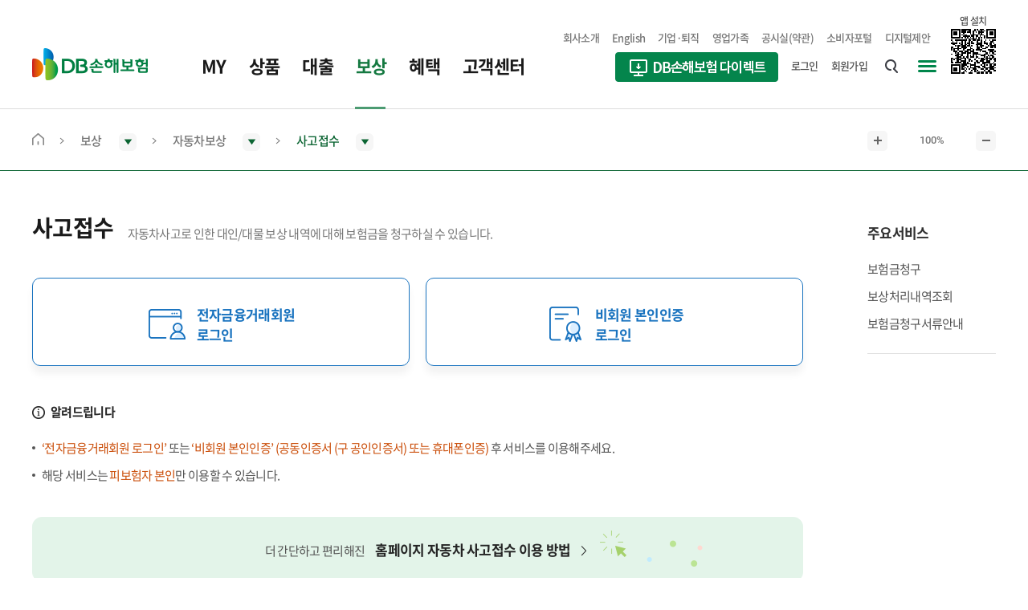

--- FILE ---
content_type: text/html;charset=utf-8
request_url: https://www.idbins.com/FWCLAV1128.do?rUrl=/FWCLAV1130.do
body_size: 65909
content:
<!DOCTYPE html>












<!-- URL의 끝자리(확장자)를 가져와 htm(shtm)이면 사이트맵에 미리 정의된 contentTemplet을 가져온다. 시작-->

<!-- URL의 끝자리(확장자)를 가져와 htm(shtm)이면 사이트맵에 미리 정의된 contentTemplet을 가져온다. 끝-->

<!-- 사이트맵에 정의된 script를 가져온다. 시작 -->

<!-- 사이트맵에 정의된 script를 가져온다. 끝 -->

<html lang="ko">
<head>

<meta http-equiv="Content-Type" content="text/html; charset=utf-8" />
<meta name="press-meta" content="version=2.0.0,buildVersion=2.0.0">
<meta http-equiv="X-UA-Compatible" content="IE=edge" />












 <!-- Publish CSS -->
  <link rel="stylesheet" href="/pcweb/css/common.css?202511281801">
  <link rel="stylesheet" href="/pcweb/css/contents.css?202511281801">
  <link rel="shortcut icon" href="/pcweb/images/common/favicon.ico">
  <link rel="stylesheet" href="/pcweb/css/db.css?202511281801">

 
  
  
 <!-- Publish JS -->
 <!-- jQuery -->
<!--  <script src="/pcweb/js/jquery.js"></script> -->
<!-- <script src="/pcweb/js/jquery-ui-1.12.1.min.js"></script> -->
<!-- <script src="/pcweb/js/slick.js"></script> -->
<!-- <script src="/pcweb/js/mk-component.js"></script> -->
<!-- <script src="/pcweb/js/mk-datepicker.js"></script> -->
<!-- <script src="/pcweb/js/scroll.js"></script> -->
<!-- <script src="/pcweb/js/Chart.min.js"></script> -->
<!-- <script src="/pcweb/js/printThis-1.15.0.min.js"></script> -->
<!-- <script src="/pcweb/js/ui_common.js"></script> -->
<!-- <script src="/pcweb/js/ui_plugins.js"></script> -->
 
   <script type="text/javascript" src="/pcweb/js/jquery.js"></script>
   <script type="text/javascript" src="/pcweb/js/mk-component.js"></script>
   <script type="text/javascript" src="/pcweb/js/mk-datepicker.js"></script>
   <!-- <script type="text/javascript" src="/pcweb/js/scroll.js"></script> -->
   <!-- <script type="text/javascript" src="/pcweb/js/video.js"></script> -->
   <!-- <script type="text/javascript" src="/pcweb/js/slick.js"></script> -->
   <script type="text/javascript" src="/pcweb/js/ui_common.js?202511281801"></script>
   <script type="text/javascript" src="/pcweb/js/jquery-ui-1.12.1.min.js"></script>
   <script type="text/javascript" src="/pcweb/js/ui_plugins.js"></script>
   <!-- <script type="text/javascript" src="/pcweb/js/Chart.min.js"></script> -->
   <!-- <script type="text/javascript" src="/pcweb/js/printThis-1.15.0.min.js"></script> -->     

<!-- 	// 검색엔진 관련 js 추가 -->
<!-- 	// Author : 검색엔진 담당 최윤기 과장 -->
<!-- 	// CreateDate : 2020.01.06 -->
	<script type="text/javascript" src="/pcweb/js/konan/lib/relateWord.js"></script>
	<script type="text/javascript" src="/pcweb/js/konan/lib/ua.js"></script>
	<script type="text/javascript" src="/pcweb/js/konan/lib/common.js"></script>
	<script type="text/javascript" src="/pcweb/js/konan/common.js"></script>
	<script type="text/javascript" src="/pcweb/js/konan/searchedkwd.js"></script>
	<script type="text/javascript" src="/pcweb/js/konan/akc.js"></script>
	<script type="text/javascript" src="/pcweb/js/konan/init.js"></script>
	<script type="text/javascript" src="/pcweb/js/konan/search.js"></script>
	
	
<!-- 	// Weblog 관련 js 추가 -->
<script type="text/javascript" src="/pcweb/js/WeblogCommon.js?v=202511281801"></script>
	
 <script type="text/javascript">
		var _contextPath = "";
		var _deviceGubun = "1";       /** 1-PC, 2-android  3-ios **/
	    var _isDevice = "W";             /** A-모바일앱, W-웹   **/  
	    var _isLogin = "N";             /** A-모바일앱, W-웹   **/
 </script> 
 <script type="text/javascript" src="/pcweb/js/comnUtil.js?202511281801" ></script>
 <script type="text/javascript" src="/pcweb/js/kftc.js?202511281801" ></script>
 <script type="text/javascript" src="/pcweb/js/jsrsasign-all-min.js?202511281801" ></script>
 <script type="text/javascript" src="/pcweb/js/rsaUtil.js" ></script>


<!-- 		<script type="text/javascript">alert("");location.href='/';</script> -->



			


<!-- 		<script type="text/javascript">alert("");location.href=""";</script> -->

	



<meta name="title" content="DB 손해보험 ">
<meta name="keywords" content="DB 손해보험, 손해보험, 보험, 보험회사, 긴급출동, 계약관리, 대출, 보험가입상담, 보험금청구, 보상, 자동차, 운전자/자녀, 실손/치아, 연금/저축, 제휴보험, 건강/종합, 화재/재해/상해/펫, 다이렉트TM, 다이렉트CM">
<meta name="description" content="DB손해보험 대표 홈페이지입니다. 긴급출동, 계약관리, 대출, 보험가입상담, 보험금청구 등 서비스 제공">
<meta property="og:title" content="DB 손해보험">
<meta property="og:url" content="https://www.idbins.com/FWMAIV0001.do">
<meta property="og:image" content="https://www.idbins.com/pcweb/images/logo_1200x1200.png">
<meta property="og:description" content="DB손해보험 대표 홈페이지입니다. 긴급출동, 계약관리, 대출, 보험가입상담, 보험금청구 등 서비스 제공">

<!-- 컨텐츠의 head태그 내부의 코드들이 들어가는 자리 시작 -->
<!--h:s-->
    <meta http-equiv="Content-Type" content="text/html; charset=utf-8" />
    <meta http-equiv="X-UA-Compatible" content="IE=edge">
<!--h:e-->
<!-- 컨텐츠의 head태그 내부의 코드들이 들어가는 자리 끝 -->





<title>사고접수 | DB손해보험</title>



<script src='/eum_.js'></script></head>

<body>
	<!-- 사이트맵에 정의된 isFull, noTitle을 가져온다. 시작 -->
	<!-- isFull => TRUE로 되어있으면 컨텐츠 width값이 960px -> 1200px을 사용한다.
	     noTitle => TRUE로 되어있으면 타이틀 영역이 출력되지 않는다. -->
	
	
	<!-- 사이트맵에 정의된 isFull, noTitle을 가져온다. 끝 -->
	
	<div id="accessibility"> <a href="#content">본문내용 바로가기</a> </div>
    <div id="wrap">
		







<!-- 전체메뉴 -->














<div class="sitemap">
    <div class="sitemap_header">
        <div class="gnb_info">
            
            
            
                
                
						<h2 class="tit">&nbsp;</h2>
	                	<div class="date"></div>
			            <div class="gnb_btn">
			                <a href="/FWLGNV0002.do" class="btn bs5 bc1 round">로그인</a>			                
			            </div>
				
            
                        
            <!-- <h2 class="tit"><strong>홍길동</strong>님 반갑습니다.</h2>
            <div class="date">최근 접속 <span class="roboto3">2019.10.24 17:34</span></div>
            <div class="gnb_btn">                
                <a href="#" class="btn bs5 bc1 round">로그아웃</a>                
            </div>
             -->
        </div>
        <a class="btn_sitemap_close" href="#"><span class="offscreen">전체메뉴 닫기</span></a>
        <div class="gnb_link">
            <ul class="grid s4">
                <li><a href="/FWMAIV0001.do"><i class="ic_1" aria-hidden="true"></i><span>홈으로</span></a></li>
                <li><a href="/FWCUSV0048.do"><i class="ic_2" aria-hidden="true"></i><span>인증센터</span></a></li>
                <li><a href="/FWMYPV5003.do"><i class="ic_3" aria-hidden="true"></i><span>관심상품</span></a></li>
                <li><a href="/FWMYPV0053.do"><i class="ic_4" aria-hidden="true"></i><span>마이페이지</span></a></li>
            </ul>
        </div>
    </div>
    <div class="sitemap_content">
        <!-- CMS -->
        <div class="gnb_dep1 simplebar">
            <ul>
            <!--  1 Depth  -->
            
                <li><a  href="/FWMYCV0087.do"   class="gd1 gnb_t1_1"    ><span>MY</span></a>
                    <div class="gnb_dep2">
                        <ul>
                         <!--  2 Depth  -->
                        	
                            <li><a  href="/FWMYCV0087.do"    class="in_sub"    >계약조회</a>
                                <div class="gnb_dep3">
                                    <ul>
	                                     <!--  3 Depth -->
	                                    	
												
													<li>
														<a
															
															
																href="/FWMYCV0084.do"
															
															
															
															
															
															
														>
															보험계약조회
														</a>
														<div class="gnb_dep4">
															<ul>
															
															</ul>
														</div>
													</li>	
												
											
										 <!--  3 Depth -->
	                                    	
												
													<li>
														<a
															
															
																href="/FWMYCV0093.do"
															
															
															
															
															
															
														>
															장기보험 계약관리내용 안내
														</a>
														<div class="gnb_dep4">
															<ul>
															
															</ul>
														</div>
													</li>	
												
											
										 <!--  3 Depth -->
	                                    	
												
													<li>
														<a
															
															
																href="/FWMYCV7010.do"
															
															
															
															
															
															
														>
															4세대 실손 누적 비급여보험금 확인
														</a>
														<div class="gnb_dep4">
															<ul>
															
															</ul>
														</div>
													</li>	
												
											
										 <!--  3 Depth -->
	                                    	
												
													<li>
														<a
															
															
																href="/FWMYCV0101.do"
															
															
															
															
															
															
														>
															대리운전자계약조회
														</a>
														<div class="gnb_dep4">
															<ul>
															
															</ul>
														</div>
													</li>	
												
											
										
                                    </ul>
                                </div>
                            </li>
                            
                         <!--  2 Depth  -->
                        	
                            <li><a  href="/FWMYCV0104.do"    class="in_sub"    >장기보험 계약변경</a>
                                <div class="gnb_dep3">
                                    <ul>
	                                     <!--  3 Depth -->
	                                    	
												
													<li>
														<a
															
															
																href="/FWMYCV0104.do"
															
															
															
															
															
															
														>
															자동이체신청/변경
														</a>
														<div class="gnb_dep4">
															<ul>
															
															</ul>
														</div>
													</li>	
												
											
										 <!--  3 Depth -->
	                                    	
												
													<li>
														<a
															
															
																href="/FWMYCV0109.do"
															
															
															
															
															
															
														>
															태아보험자녀등록
														</a>
														<div class="gnb_dep4">
															<ul>
															
															</ul>
														</div>
													</li>	
												
											
										
                                    </ul>
                                </div>
                            </li>
                            
                         <!--  2 Depth  -->
                        	
                            <li><a  href="/FWMYCV0190.do"    class="in_sub"    >정보변경</a>
                                <div class="gnb_dep3">
                                    <ul>
	                                     <!--  3 Depth -->
	                                    	
												
													<li>
														<a
															
															
																href="/FWMYCV0190.do"
															
															
															
															
															
															
														>
															고객정보/우편물수령처변경
														</a>
														<div class="gnb_dep4">
															<ul>
															
															</ul>
														</div>
													</li>	
												
											
										
                                    </ul>
                                </div>
                            </li>
                            
                         <!--  2 Depth  -->
                        	
                            <li><a  href="/FWMYCV0116.do"    class="in_sub"    >자동차보험 계약변경</a>
                                <div class="gnb_dep3">
                                    <ul>
	                                     <!--  3 Depth -->
	                                    	
												
													<li>
														<a
															
															
																href="/FWMYCV0116.do"
															
															
															
															
															
															
														>
															차량번호변경
														</a>
														<div class="gnb_dep4">
															<ul>
															
															</ul>
														</div>
													</li>	
												
											
										 <!--  3 Depth -->
	                                    	
												
													<li>
														<a
															
															
																href="/FWMYCV0121.do"
															
															
															
															
															
															
														>
															단기운전자확대가입/조회
														</a>
														<div class="gnb_dep4">
															<ul>
															
															</ul>
														</div>
													</li>	
												
											
										 <!--  3 Depth -->
	                                    	
												
													<li>
														<a
															
															
																href="/FWMYCV0130.do"
															
															
															
															
															
															
														>
															운전자범위/연령특약변경
														</a>
														<div class="gnb_dep4">
															<ul>
															
															</ul>
														</div>
													</li>	
												
											
										 <!--  3 Depth -->
	                                    	
												
													<li>
														<a
															
															
																href="/FWMYCV5010.do"
															
															
															
															
															
															
														>
															가입경력인정신청
														</a>
														<div class="gnb_dep4">
															<ul>
															
															</ul>
														</div>
													</li>	
												
											
										 <!--  3 Depth -->
	                                    	
												
													<li>
														<a
															
															
																href="/FWMYCV5012.do"
															
															
															
															
															
															
														>
															주행거리/블랙박스사진등록
														</a>
														<div class="gnb_dep4">
															<ul>
															
															</ul>
														</div>
													</li>	
												
											
										 <!--  3 Depth -->
	                                    	
												
													<li>
														<a
															
															
																href="/pc/bizxpress/my/ac/FWMYCV5027.shtm"
															
															
															
															
															
															
														>
															주행거리특약만기정산 안내
														</a>
														<div class="gnb_dep4">
															<ul>
															
															</ul>
														</div>
													</li>	
												
											
										 <!--  3 Depth -->
	                                    	
												
													<li>
														<a
															
															
																href="/FWMYCV0139.do"
															
															
															
															
															
															
														>
															주행거리 OBD정보
														</a>
														<div class="gnb_dep4">
															<ul>
															
															</ul>
														</div>
													</li>	
												
											
										
                                    </ul>
                                </div>
                            </li>
                            
                         <!--  2 Depth  -->
                        	
                            <li><a  href="/FWMYCV0433.do"    class="in_sub"    >계약관리</a>
                                <div class="gnb_dep3">
                                    <ul>
	                                     <!--  3 Depth -->
	                                    	
												
													<li>
														<a
															
															
																href="/FWMYCV0433.do"
															
															
															
															
															
															
														>
															인터넷전자서명
														</a>
														<div class="gnb_dep4">
															<ul>
															
															</ul>
														</div>
													</li>	
												
											
										 <!--  3 Depth -->
	                                    	
												
													<li>
														<a
															
															
																href="/FWMYCV0438.do"
															
															
															
															
															
															
														>
															완전판매모니터링
														</a>
														<div class="gnb_dep4">
															<ul>
															
															</ul>
														</div>
													</li>	
												
											
										 <!--  3 Depth -->
	                                    	
												
													<li>
														<a
															
															
																href="/FWMYCV0443.do"
															
															
															
															
															
															
														>
															통신판매녹취신청
														</a>
														<div class="gnb_dep4">
															<ul>
															
															</ul>
														</div>
													</li>	
												
											
										
                                    </ul>
                                </div>
                            </li>
                            
                         <!--  2 Depth  -->
                        	
                            <li><a  href="/FWMYCV0221.do"    class="in_sub"    >납입</a>
                                <div class="gnb_dep3">
                                    <ul>
	                                     <!--  3 Depth -->
	                                    	
												
													<li>
														<a
															
															
																href="/FWMYCV0221.do"
															
															
															
															
															
															
														>
															장기보험료납입
														</a>
														<div class="gnb_dep4">
															<ul>
															
															</ul>
														</div>
													</li>	
												
											
										 <!--  3 Depth -->
	                                    	
												
													<li>
														<a
															
															
																href="/FWMYCV0390.do"
															
															
															
															
															
															
														>
															장기보험료납입 가상계좌 조회
														</a>
														<div class="gnb_dep4">
															<ul>
															
															</ul>
														</div>
													</li>	
												
											
										 <!--  3 Depth -->
	                                    	
												
													<li>
														<a
															
															
																href="/FWMYCV0214.do"
															
															
															
															
															
															
														>
															보험료납입현황
														</a>
														<div class="gnb_dep4">
															<ul>
															
															</ul>
														</div>
													</li>	
												
											
										 <!--  3 Depth -->
	                                    	
												
													<li>
														<a
															
															
																href="/FWMYCV0246.do"
															
															
															
															
															
															
														>
															자동차분납보험료납입
														</a>
														<div class="gnb_dep4">
															<ul>
															
															</ul>
														</div>
													</li>	
												
											
										 <!--  3 Depth -->
	                                    	
												
													<li>
														<a
															
															
																href="/FWMYCV0256.do"
															
															
															
															
															
															
														>
															자동차갱신보험료납입 안내
														</a>
														<div class="gnb_dep4">
															<ul>
															
															</ul>
														</div>
													</li>	
												
											
										
                                    </ul>
                                </div>
                            </li>
                            
                         <!--  2 Depth  -->
                        	
                            <li><a  href="/FWMYCV0276.do"    class="in_sub"    >환급/해지</a>
                                <div class="gnb_dep3">
                                    <ul>
	                                     <!--  3 Depth -->
	                                    	
												
													<li>
														<a
															
															
																href="/FWMYCV0276.do"
															
															
															
															
															
															
														>
															환급금자동송금조회/신청
														</a>
														<div class="gnb_dep4">
															<ul>
															
															</ul>
														</div>
													</li>	
												
											
										 <!--  3 Depth -->
	                                    	
												
													<li>
														<a
															
															
																href="/FWMYCV0288.do"
															
															
															
															
															
															
														>
															만기환급금조회/신청
														</a>
														<div class="gnb_dep4">
															<ul>
															
															</ul>
														</div>
													</li>	
												
											
										 <!--  3 Depth -->
	                                    	
												
													<li>
														<a
															
															
																href="/FWMYCV0297.do"
															
															
															
															
															
															
														>
															중도환급금조회/신청
														</a>
														<div class="gnb_dep4">
															<ul>
															
															</ul>
														</div>
													</li>	
												
											
										 <!--  3 Depth -->
	                                    	
												
													<li>
														<a
															
															
																href="/FWMYCV0307.do"
															
															
															
															
															
															
														>
															휴면보험금조회/신청
														</a>
														<div class="gnb_dep4">
															<ul>
															
															</ul>
														</div>
													</li>	
												
											
										 <!--  3 Depth -->
	                                    	
												
													<li>
														<a
															
															
																href="/FWMYCV0247.do"
															
															
															
															
															
															
														>
															미지급금조회/신청
														</a>
														<div class="gnb_dep4">
															<ul>
															
															</ul>
														</div>
													</li>	
												
											
										 <!--  3 Depth -->
	                                    	
												
											
										 <!--  3 Depth -->
	                                    	
												
													<li>
														<a
															
															
																href="/FWMYCV0342.do?dvcd=1"
															
															
															
															
															
															
														>
															장기보험 해지/해약환급금 확인
														</a>
														<div class="gnb_dep4">
															<ul>
															
															</ul>
														</div>
													</li>	
												
											
										 <!--  3 Depth -->
	                                    	
												
													<li>
														<a
															
															
																href="/FWMYCV0342.do?dvcd=2"
															
															
															
															
															
															
														>
															자동차보험 양도/말소해지
														</a>
														<div class="gnb_dep4">
															<ul>
															
															</ul>
														</div>
													</li>	
												
											
										 <!--  3 Depth -->
	                                    	
												
													<li>
														<a
															
															
																href="/FWMYCV0314.do"
															
															
															
															
															
															
														>
															배당금조회/신청
														</a>
														<div class="gnb_dep4">
															<ul>
															
															</ul>
														</div>
													</li>	
												
											
										 <!--  3 Depth -->
	                                    	
												
													<li>
														<a
															
															
																href="/FWMYCV0326.do"
															
															
															
															
															
															
														>
															중도인출
														</a>
														<div class="gnb_dep4">
															<ul>
															
															</ul>
														</div>
													</li>	
												
											
										 <!--  3 Depth -->
	                                    	
												
													<li>
														<a
															
															
																href="/FWMYCV0335.do"
															
															
															
															
															
															
														>
															청약철회
														</a>
														<div class="gnb_dep4">
															<ul>
															
															</ul>
														</div>
													</li>	
												
											
										 <!--  3 Depth -->
	                                    	
												
													<li>
														<a
															
															
																href="/FWMYCV0501.do"
															
															
															
															
															
															
														>
															원데이보험 계약해지
														</a>
														<div class="gnb_dep4">
															<ul>
															
															</ul>
														</div>
													</li>	
												
											
										 <!--  3 Depth -->
	                                    	
												
											
										
                                    </ul>
                                </div>
                            </li>
                            
                         <!--  2 Depth  -->
                        	
                            <li><a  href="/FWMYCV0365.do"    class="in_sub"    >증명서발급</a>
                                <div class="gnb_dep3">
                                    <ul>
	                                     <!--  3 Depth -->
	                                    	
												
													<li>
														<a
															
															
																href="/FWMYCV0365.do"
															
															
															
															
															
															
														>
															증명서발급 안내
														</a>
														<div class="gnb_dep4">
															<ul>
															
															</ul>
														</div>
													</li>	
												
											
										 <!--  3 Depth -->
	                                    	
												
													<li>
														<a
															
															
																href="/FWMYCV0366.do"
															
															
															
															
															
															
														>
															보험증권
														</a>
														<div class="gnb_dep4">
															<ul>
															
															</ul>
														</div>
													</li>	
												
											
										 <!--  3 Depth -->
	                                    	
												
													<li>
														<a
															
															
																href="/FWMYCV0427.do"
															
															
															
															
															
															
														>
															보험금 지급안내문
														</a>
														<div class="gnb_dep4">
															<ul>
															
															</ul>
														</div>
													</li>	
												
											
										 <!--  3 Depth -->
	                                    	
												
													<li>
														<a
															
															
																href="/FWMYCV0371.do"
															
															
															
															
															
															
														>
															자동차보험 가입증명서
														</a>
														<div class="gnb_dep4">
															<ul>
															
															</ul>
														</div>
													</li>	
												
											
										 <!--  3 Depth -->
	                                    	
												
													<li>
														<a
															
															
																href="/FWMYCV0378.do"
															
															
															
															
															
															
														>
															자동차보험 영문무사고증명서
														</a>
														<div class="gnb_dep4">
															<ul>
															
															</ul>
														</div>
													</li>	
												
											
										 <!--  3 Depth -->
	                                    	
												
													<li>
														<a
															
															
																href="/FWMYCV0399.do"
															
															
															
															
															
															
														>
															사고사실확인서
														</a>
														<div class="gnb_dep4">
															<ul>
															
															</ul>
														</div>
													</li>	
												
											
										 <!--  3 Depth -->
	                                    	
												
													<li>
														<a
															
															
																href="/FWMYCV0404.do"
															
															
															
															
															
															
														>
															할인할증등급확인서
														</a>
														<div class="gnb_dep4">
															<ul>
															
															</ul>
														</div>
													</li>	
												
											
										 <!--  3 Depth -->
	                                    	
												
													<li>
														<a
															
															
																href="/FWMYCV0383.do"
															
															
															
															
															
															
														>
															납입증명서
														</a>
														<div class="gnb_dep4">
															<ul>
															
															</ul>
														</div>
													</li>	
												
											
										 <!--  3 Depth -->
	                                    	
												
													<li>
														<a
															
															
																href="/FWMYCV0409.do"
															
															
															
															
															
															
														>
															부동산/신용대출 증명서
														</a>
														<div class="gnb_dep4">
															<ul>
															
															</ul>
														</div>
													</li>	
												
											
										 <!--  3 Depth -->
	                                    	
												
													<li>
														<a
															
															
																href="/FWMYCV0423.do"
															
															
															
															
															
															
														>
															해지영수증
														</a>
														<div class="gnb_dep4">
															<ul>
															
															</ul>
														</div>
													</li>	
												
											
										 <!--  3 Depth -->
	                                    	
												
													<li>
														<a
															
															
																href="/FWMYCV1000.do"
															
															
															
															
															
															
														>
															예상 해약환급금증명서
														</a>
														<div class="gnb_dep4">
															<ul>
															
															</ul>
														</div>
													</li>	
												
											
										
                                    </ul>
                                </div>
                            </li>
                            
                                                    
                        </ul>
                    </div>
                </li>
            
            <!--  1 Depth  -->
            
                <li><a  href="/FWMALV0459_1.do"   class="gd1 gnb_t1_1"    ><span>상품</span></a>
                    <div class="gnb_dep2">
                        <ul>
                         <!--  2 Depth  -->
                        	
                            <li><a   href="#" title="새창열림"  class="in_sub"    onclick="fnSaveClickLogNotPageChange('/FWMALV5472.do','MONEYFACTORY_MENU04','내보험바로알기','1');" title="" >누구나 쉽게 즐기는! DB라운지</a>
                                <div class="gnb_dep3">
                                    <ul>
	                                     <!--  3 Depth -->
	                                    	
												
													<li>
														<a
															
																href="/FWDSAV0001.do"
															
															
															
																href="#"
															
															
															
															
																onclick="fnSaveClickLogNotPageChange('/FWDSAV0001.do','MONEYFACTORY_MENU06','내건강바로알기','1');"
															
															
														>
															내건강바로알기
														</a>
														<div class="gnb_dep4">
															<ul>
															
															</ul>
														</div>
													</li>	
												
											
										 <!--  3 Depth -->
	                                    	
												
													<li>
														<a
															
																href="/FWMALV5472.do"
															
															
															
																href="#"
															
															
															
															
																onclick="fnSaveClickLogNotPageChange('/FWMALV5472.do','MONEYFACTORY_MENU04','내보험바로알기','1');"
															
															
														>
															내보험바로알기
														</a>
														<div class="gnb_dep4">
															<ul>
															
															</ul>
														</div>
													</li>	
												
											
										 <!--  3 Depth -->
	                                    	
												
											
										 <!--  3 Depth -->
	                                    	
												
													<li>
														<a
															
															
															
																href="#"
															
															
															
															
																onclick="fnSaveClickLog('https://blog.naver.com/dongbu_promy', 'DB_LOUNGE_02', '건강보험약속이야기');"
															
															
														>
															건강보험약속이야기
														</a>
														<div class="gnb_dep4">
															<ul>
															
															</ul>
														</div>
													</li>	
												
											
										 <!--  3 Depth -->
	                                    	
												
													<li>
														<a
															
															
															
																href="#"
															
															
															
															
																onclick="fnSaveClickLog('https://www.dbins-promy.com/magazine/economy/', 'DB_LOUNGE_03', '소셜매거진');"
															
															
														>
															소셜매거진
														</a>
														<div class="gnb_dep4">
															<ul>
															
															</ul>
														</div>
													</li>	
												
											
										 <!--  3 Depth -->
	                                    	
												
											
										 <!--  3 Depth -->
	                                    	
												
													<li>
														<a
															
																href="/FWBENV6053.do"
															
															
															
																href="#"
															
															
															
															
																onclick="fnSaveClickLogNotPageChange('/FWBENV6053.do','MONEYFACTORY_MENU02','추천!Best상품','1');"
															
															
														>
															추천!Best상품
														</a>
														<div class="gnb_dep4">
															<ul>
															
															</ul>
														</div>
													</li>	
												
											
										
                                    </ul>
                                </div>
                            </li>
                            
                         <!--  2 Depth  -->
                        	
                            <li><a  href="/FWMALV0459_1.do"    class="in_sub"    >자동차</a>
                                <div class="gnb_dep3">
                                    <ul>
	                                     <!--  3 Depth -->
	                                    	
												
													<li>
														<a
															
															
																href="/FWMALV0459_1.do"
															
															
															
															
															
															
														>
															프로미카자동차보험
														</a>
														<div class="gnb_dep4">
															<ul>
															
															</ul>
														</div>
													</li>	
												
											
										 <!--  3 Depth -->
	                                    	
												
													<li>
														<a
															
															
																href="javascript:fnSaveClickLogWithCM2('www.directdb.co.kr/at/prd/atarc/step1/formStepPreView.do?partner_code=C088', 'CM021', '다이렉트자동차보험(인터넷가입)');"
															
															
															
															
															
															
														>
															다이렉트자동차보험(인터넷가입)
														</a>
														<div class="gnb_dep4">
															<ul>
															
															</ul>
														</div>
													</li>	
												
											
										 <!--  3 Depth -->
	                                    	
												
													<li>
														<a
															
															
																href="javascript:fnSaveClickLogWithCM2('www.directdb.co.kr/at/prd/mtcc/step1/formStepPreView.do?partner_code=C088', 'CM021', '다이렉트이륜차보험(인터넷가입)');"
															
															
															
															
															
															
														>
															다이렉트이륜자동차보험(인터넷가입)
														</a>
														<div class="gnb_dep4">
															<ul>
															
															</ul>
														</div>
													</li>	
												
											
										 <!--  3 Depth -->
	                                    	
												
													<li>
														<a
															
															
																href="/FWMALV6691.do"
															
															
															
															
															
															
														>
															다이렉트자동차보험(전화가입)
														</a>
														<div class="gnb_dep4">
															<ul>
															
															</ul>
														</div>
													</li>	
												
											
										 <!--  3 Depth -->
	                                    	
												
													<li>
														<a
															
															
																href="/FWMALV6692.do"
															
															
															
															
															
															
														>
															다이렉트이륜자동차보험(전화가입)
														</a>
														<div class="gnb_dep4">
															<ul>
															
															</ul>
														</div>
													</li>	
												
											
										 <!--  3 Depth -->
	                                    	
												
													<li>
														<a
															
															
																href="/FWMALV0522.do"
															
															
															
																class="in_sub"
															
															
															
															
														>
															유용한 자동차보험 특약
														</a>
														<div class="gnb_dep4">
															<ul>
															 <!--  4 Depth  -->
																
																<li><a  href="/FWMALV0522.do"     >smarT-UBI안전운전 특약</a></li>
																
															 <!--  4 Depth  -->
																
																<li><a  href="/FWMALV0526.do"     >커넥티드카 안전운전 UBI 특약</a></li>
																
															 <!--  4 Depth  -->
																
																<li><a  href="/FWMALV0530.do"     >영업용 안전운전 UBI 특약</a></li>
																
															 <!--  4 Depth  -->
																
																<li><a  href="/FWMALV0534.do"     >전기자동차 보험</a></li>
																
															 <!--  4 Depth  -->
																
																<li><a  href="/FWMALV0525.do"     >커넥티드카 할인 특약</a></li>
																
															 <!--  4 Depth  -->
																
																<li><a  href="/FWMALV0528.do"     >Baby in Car(자녀할인) 특별약관</a></li>
																
															 <!--  4 Depth  -->
																
																<li><a  href="/FWMALP0544.do"     >프로미하트(서민우대 보험료 할인) 특별약관</a></li>
																
															 <!--  4 Depth  -->
																
																<li><a  href="/FWMALP0546.do"     >타인의 자동차 운전 중 사고에 대비하는 특약</a></li>
																
															 <!--  4 Depth  -->
																
																<li><a  href="/FWMALP0548.do"     >대리운전자(업체)를 위한 보험</a></li>
																
															 <!--  4 Depth  -->
																
																<li><a  href="/FWMALV0523.do"     >교통안전교육 실버우대 특약</a></li>
																
															 <!--  4 Depth  -->
																
																<li><a  href="/FWMALV0529.do"     >걸음 수 할인 특약</a></li>
																
															
															</ul>
														</div>
													</li>	
												
											
										
                                    </ul>
                                </div>
                            </li>
                            
                         <!--  2 Depth  -->
                        	
                            <li><a  href="/FWMALV0551.do"    class="in_sub"    >운전자/자녀</a>
                                <div class="gnb_dep3">
                                    <ul>
	                                     <!--  3 Depth -->
	                                    	
												
													<li>
														<a
															
															
																href="/FWMALV0551.do"
															
															
															
															
															
															
														>
															참좋은운전자상해보험
														</a>
														<div class="gnb_dep4">
															<ul>
															
															</ul>
														</div>
													</li>	
												
											
										 <!--  3 Depth -->
	                                    	
												
													<li>
														<a
															
															
																href="/FWMALV0564.do"
															
															
															
															
															
															
														>
															참좋은라이더+보험
														</a>
														<div class="gnb_dep4">
															<ul>
															
															</ul>
														</div>
													</li>	
												
											
										 <!--  3 Depth -->
	                                    	
												
													<li>
														<a
															
															
																href="/FWMALV0643.do"
															
															
															
															
															
															
														>
															아이(I)러브(LOVE)플러스건강보험
														</a>
														<div class="gnb_dep4">
															<ul>
															
															</ul>
														</div>
													</li>	
												
											
										
                                    </ul>
                                </div>
                            </li>
                            
                         <!--  2 Depth  -->
                        	
                            <li><a  href="/FWMALV0723.do"    class="in_sub"    >실손/치아</a>
                                <div class="gnb_dep3">
                                    <ul>
	                                     <!--  3 Depth -->
	                                    	
												
													<li>
														<a
															
															
																href="/FWMALV0723.do"
															
															
															
															
															
															
														>
															실손의료비보험
														</a>
														<div class="gnb_dep4">
															<ul>
															
															</ul>
														</div>
													</li>	
												
											
										 <!--  3 Depth -->
	                                    	
												
													<li>
														<a
															
															
																href="/FWMALV0709.do"
															
															
															
															
															
															
														>
															참좋은치아사랑보험
														</a>
														<div class="gnb_dep4">
															<ul>
															
															</ul>
														</div>
													</li>	
												
											
										
                                    </ul>
                                </div>
                            </li>
                            
                         <!--  2 Depth  -->
                        	
                            <li><a  href="/FWMALV0769.do"    class="in_sub"    >연금/저축</a>
                                <div class="gnb_dep3">
                                    <ul>
	                                     <!--  3 Depth -->
	                                    	
												
													<li>
														<a
															
															
																href="/FWMALV0769.do"
															
															
															
															
															
															
														>
															스마트연금보험
														</a>
														<div class="gnb_dep4">
															<ul>
															
															</ul>
														</div>
													</li>	
												
											
										 <!--  3 Depth -->
	                                    	
												
											
										
                                    </ul>
                                </div>
                            </li>
                            
                         <!--  2 Depth  -->
                        	
                            <li><a  href="/FWMALV6033.do"    class="in_sub"    >건강/종합</a>
                                <div class="gnb_dep3">
                                    <ul>
	                                     <!--  3 Depth -->
	                                    	
												
													<li>
														<a
															
															
																href="/FWMALV0840.do"
															
															
															
															
															
															
														>
															참좋은행복더블플러스종합보험
														</a>
														<div class="gnb_dep4">
															<ul>
															
															</ul>
														</div>
													</li>	
												
											
										 <!--  3 Depth -->
	                                    	
												
											
										 <!--  3 Depth -->
	                                    	
												
													<li>
														<a
															
															
																href="/FWMALV6041.do"
															
															
															
															
															
															
														>
															나에게 맞춘 간편건강보험
														</a>
														<div class="gnb_dep4">
															<ul>
															
															</ul>
														</div>
													</li>	
												
											
										 <!--  3 Depth -->
	                                    	
												
													<li>
														<a
															
															
																href="/FWMALV6033.do"
															
															
															
															
															
															
														>
															New I'mOK암보험
														</a>
														<div class="gnb_dep4">
															<ul>
															
															</ul>
														</div>
													</li>	
												
											
										 <!--  3 Depth -->
	                                    	
												
											
										 <!--  3 Depth -->
	                                    	
												
											
										
                                    </ul>
                                </div>
                            </li>
                            
                         <!--  2 Depth  -->
                        	
                            <li><a  href="/FWMALV0783.do"    class="in_sub"    >펫/화재/재해/상해</a>
                                <div class="gnb_dep3">
                                    <ul>
	                                     <!--  3 Depth -->
	                                    	
												
													<li>
														<a
															
															
																href="/FWMALV0783.do"
															
															
															
															
															
															
														>
															펫블리 반려견보험
														</a>
														<div class="gnb_dep4">
															<ul>
															
															</ul>
														</div>
													</li>	
												
											
										 <!--  3 Depth -->
	                                    	
												
													<li>
														<a
															
															
																href="/FWMALV0784.do"
															
															
															
															
															
															
														>
															펫블리 반려묘보험
														</a>
														<div class="gnb_dep4">
															<ul>
															
															</ul>
														</div>
													</li>	
												
											
										 <!--  3 Depth -->
	                                    	
												
													<li>
														<a
															
															
																href="/FWMALV0795.do"
															
															
															
															
															
															
														>
															참좋은화재플러스보장보험
														</a>
														<div class="gnb_dep4">
															<ul>
															
															</ul>
														</div>
													</li>	
												
											
										 <!--  3 Depth -->
	                                    	
												
													<li>
														<a
															
															
																href="/FWMALV0825.do"
															
															
															
															
															
															
														>
															주택화재보험
														</a>
														<div class="gnb_dep4">
															<ul>
															
															</ul>
														</div>
													</li>	
												
											
										 <!--  3 Depth -->
	                                    	
												
													<li>
														<a
															
															
																href="/FWMALV0830.do"
															
															
															
															
															
															
														>
															재난배상책임보험
														</a>
														<div class="gnb_dep4">
															<ul>
															
															</ul>
														</div>
													</li>	
												
											
										 <!--  3 Depth -->
	                                    	
												
													<li>
														<a
															
															
																href="/FWMALV0836.do"
															
															
															
															
															
															
														>
															풍수해·지진재해보험(주택·온실)
														</a>
														<div class="gnb_dep4">
															<ul>
															
															</ul>
														</div>
													</li>	
												
											
										 <!--  3 Depth -->
	                                    	
												
											
										 <!--  3 Depth -->
	                                    	
												
											
										
                                    </ul>
                                </div>
                            </li>
                            
                         <!--  2 Depth  -->
                        	
                            <li><a  href="javascript:fnSaveClickLogWithCM2('www.directdb.co.kr/at/prd/atarc/step1/formStepPreView.do?partner_code=C088', 'CM021', '다이렉트자동차보험(인터넷가입)');"    class="in_sub"    >다이렉트CM(인터넷가입)</a>
                                <div class="gnb_dep3">
                                    <ul>
	                                     <!--  3 Depth -->
	                                    	
												
													<li>
														<a
															
															
																href="javascript:fnSaveClickLogWithCM2('www.directdb.co.kr/at/prd/atarc/step1/formStepPreView.do?partner_code=C088', 'CM017', '자동차보험');"
															
															
															
															
															
															
														>
															자동차보험
														</a>
														<div class="gnb_dep4">
															<ul>
															
															</ul>
														</div>
													</li>	
												
											
										 <!--  3 Depth -->
	                                    	
												
													<li>
														<a
															
															
																href="javascript:fnSaveClickLogWithCM2('www.directdb.co.kr/at/prd/mtcc/step1/formStepPreView.do?partner_code=C088', 'CM017', '이륜차보험');"
															
															
															
															
															
															
														>
															이륜자동차보험
														</a>
														<div class="gnb_dep4">
															<ul>
															
															</ul>
														</div>
													</li>	
												
											
										 <!--  3 Depth -->
	                                    	
												
													<li>
														<a
															
															
																href="javascript:fnSaveClickLogWithCM2('www.directdb.co.kr/ltm/prd/drvr/custInfoView.do?searchPdcCd=30547&searchPdcTrtHistCd=00&pdcDvcd=l_driver&partner_code=C088', 'CM009', '운전자보험');"
															
															
															
															
															
															
														>
															운전자보험
														</a>
														<div class="gnb_dep4">
															<ul>
															
															</ul>
														</div>
													</li>	
												
											
										 <!--  3 Depth -->
	                                    	
												
													<li>
														<a
															
															
																href="javascript:fnSaveClickLogWithCM2('www.directdb.co.kr/ltm/prd/ridr/custInfoView.do?searchPdcCd=30580&searchPdcTrtHistCd=00&pdcDvcd=l_mtcc&selfPlanDvcd=10&partner_code=C088', 'CM009', '이륜차운전자보험(라이더+)');"
															
															
															
															
															
															
														>
															이륜차운전자보험(라이더+)
														</a>
														<div class="gnb_dep4">
															<ul>
															
															</ul>
														</div>
													</li>	
												
											
										 <!--  3 Depth -->
	                                    	
												
													<li>
														<a
															
															
																href="javascript:fnSaveClickLogWithCM2('www.directdb.co.kr/ltm/prd/cpnm/custInfoView.do?searchPdcCd=31054&searchPdcTrtHistCd=00&pdcDvcd=l_pet_dog&partner_code=C088', 'MALL_PET_SANCHUL', '펫(반려견)보험');"
															
															
															
															
															
															
														>
															펫(반려견)보험
														</a>
														<div class="gnb_dep4">
															<ul>
															
															</ul>
														</div>
													</li>	
												
											
										 <!--  3 Depth -->
	                                    	
												
													<li>
														<a
															
															
																href="javascript:fnSaveClickLogWithCM2('www.directdb.co.kr/ltm/prd/cpnmcat/custInfoView.do?searchPdcCd=31067&searchPdcTrtHistCd=00&pdcDvcd=l_pet_cat&partner_code=C386', 'MALL_PET_CAT_SANCHUL', '펫(반려묘)보험');"
															
															
															
															
															
															
														>
															펫(반려묘)보험
														</a>
														<div class="gnb_dep4">
															<ul>
															
															</ul>
														</div>
													</li>	
												
											
										 <!--  3 Depth -->
	                                    	
												
													<li>
														<a
															
															
																href="javascript:fnSaveClickLogWithCM2('www.directdb.co.kr/ltm/prd/cmph/custInfoView.do?searchPdcCd=30658&searchPdcTrtHistCd=00&pdcDvcd=l_total&partner_code=C088', 'CM026', '종합보험');"
															
															
															
															
															
															
														>
															참좋은행복더블플러스종합보험
														</a>
														<div class="gnb_dep4">
															<ul>
															
															</ul>
														</div>
													</li>	
												
											
										 <!--  3 Depth -->
	                                    	
												
													<li>
														<a
															
															
																href="javascript:fnSaveClickLogWithCM2('www.directdb.co.kr/ltm/prd/youth/custInfoView.do?searchPdcCd=31103&searchPdcTrtHistCd=00&pdcDvcd=l_youth&searchCplxPlanDvcd=05&partner_code=L481', 'CM030', '1040건강보험');"
															
															
															
															
															
															
														>
															1040건강보험
														</a>
														<div class="gnb_dep4">
															<ul>
															
															</ul>
														</div>
													</li>	
												
											
										 <!--  3 Depth -->
	                                    	
												
													<li>
														<a
															
															
																href="javascript:fnSaveClickLogWithCM2('www.directdb.co.kr/ltm/prd/splcheal/custInfoView.do?searchPdcCd=31102&searchPdcTrtHistCd=00&pdcDvcd=l_splcheal&partner_code=L482', 'CM031', '유병자간편건강보험');"
															
															
															
															
															
															
														>
															유병자간편건강보험
														</a>
														<div class="gnb_dep4">
															<ul>
															
															</ul>
														</div>
													</li>	
												
											
										 <!--  3 Depth -->
	                                    	
												
													<li>
														<a
															
															
																href="javascript:fnSaveClickLogWithCM2('www.directdb.co.kr/ltm/prd/canr/custInfoView.do?searchPdcCd=30604&pdcDvcd=l_cancer&partner_code=C088', 'CM020', '암보험');"
															
															
															
															
															
															
														>
															암보험
														</a>
														<div class="gnb_dep4">
															<ul>
															
															</ul>
														</div>
													</li>	
												
											
										 <!--  3 Depth -->
	                                    	
												
													<li>
														<a
															
															
																href="javascript:fnSaveClickLogWithCM2('www.directdb.co.kr/ltm/prd/fmas/custInfoView.do?searchPdcCd=30800&searchPdcTrtHistCd=00&pdcDvcd=l_fire&partner_code=C088', 'CM010', '주택화재보험');"
															
															
															
															
															
															
														>
															주택화재보험
														</a>
														<div class="gnb_dep4">
															<ul>
															
															</ul>
														</div>
													</li>	
												
											
										 <!--  3 Depth -->
	                                    	
												
													<li>
														<a
															
															
																href="javascript:fnSaveClickLogWithCM2('www.directdb.co.kr/ltm/prd/teth/custInfoView.do?searchPdcCd=30581&searchPdcTrtHistCd=00&pdcDvcd=l_tooth&partner_code=C088', 'CM019', '치아보험');"
															
															
															
															
															
															
														>
															치아보험
														</a>
														<div class="gnb_dep4">
															<ul>
															
															</ul>
														</div>
													</li>	
												
											
										 <!--  3 Depth -->
	                                    	
												
													<li>
														<a
															
															
																href="javascript:fnSaveClickLogWithCM2('www.directdb.co.kr/ltm/prd/chd/custInfoView.do?searchPdcCd=30548&searchPdcTrtHistCd=00&pdcDvcd=l_child&partner_code=C088', 'CM012', '자녀보험');"
															
															
															
															
															
															
														>
															자녀보험
														</a>
														<div class="gnb_dep4">
															<ul>
															
															</ul>
														</div>
													</li>	
												
											
										 <!--  3 Depth -->
	                                    	
												
													<li>
														<a
															
															
																href="javascript:fnSaveClickLogWithCM2('www.directdb.co.kr/ltm/prd/pmimdcs/custInfoView.do?searchPdcCd=31020&searchPdcTrtHistCd=00&pdcDvcd=l_pmi&partner_code=C088', 'CM011', '실손보험');"
															
															
															
															
															
															
														>
															실손보험
														</a>
														<div class="gnb_dep4">
															<ul>
															
															</ul>
														</div>
													</li>	
												
											
										 <!--  3 Depth -->
	                                    	
												
													<li>
														<a
															
															
																href="javascript:fnSaveClickLogWithCM2('www.directdb.co.kr/gnrl/prd/trvl/stab/custInfoView.do?searchPdcCd=13510&searchPdcTrtHistCd=00&pdcDvcd=g_ov_longtrvl&partner_code=G065', 'MALL_OVEDU_SANCHUL', '해외유학/장기체류보험');"
															
															
															
															
															
															
														>
															해외유학/장기체류보험
														</a>
														<div class="gnb_dep4">
															<ul>
															
															</ul>
														</div>
													</li>	
												
											
										 <!--  3 Depth -->
	                                    	
												
													<li>
														<a
															
															
																href="javascript:fnSaveClickLogWithCM2('www.directdb.co.kr/gnrl/prd/trvl/ovse/custInfoView.do?searchPdcCd=10543&searchPdcTrtHistCd=00&pdcDvcd=g_ov_trvl&partner_code=G045', 'MALL_OVER_SANCHUL', '해외여행보험');"
															
															
															
															
															
															
														>
															해외여행보험
														</a>
														<div class="gnb_dep4">
															<ul>
															
															</ul>
														</div>
													</li>	
												
											
										 <!--  3 Depth -->
	                                    	
												
													<li>
														<a
															
															
																href="javascript:fnSaveClickLogWithCM2('www.directdb.co.kr/gnrl/prd/trvl/dmst/custInfoView.do?searchPdcCd=10542&searchPdcTrtHistCd=00&pdcDvcd=g_in_trvl&partner_code=G046', 'MALL_COUN_SANCHUL', '국내여행보험');"
															
															
															
															
															
															
														>
															국내여행보험
														</a>
														<div class="gnb_dep4">
															<ul>
															
															</ul>
														</div>
													</li>	
												
											
										 <!--  3 Depth -->
	                                    	
												
													<li>
														<a
															
															
																href="javascript:fnSaveClickLogWithCM2('www.directdb.co.kr/gnrl/prd/lise/golf/custInfoView.do?searchPdcCd=10545&searchPdcTrtHistCd=00&pdcDvcd=g_golf&partner_code=G047', 'MALL_GOLF_SANCHUL', '골프보험');"
															
															
															
															
															
															
														>
															골프보험
														</a>
														<div class="gnb_dep4">
															<ul>
															
															</ul>
														</div>
													</li>	
												
											
										 <!--  3 Depth -->
	                                    	
												
													<li>
														<a
															
															
																href="javascript:fnSaveClickLogWithCM2('www.directdb.co.kr/ltm/prd/pmimdcscns/custInfoView.do?searchPdcCd=31035&searchPdcTrtHistCd=00&pdcDvcd=l_cns_pmi', 'custInfoLtmDel', '실손보험(계약전환)');"
															
															
															
															
															
															
														>
															실손보험(계약전환)
														</a>
														<div class="gnb_dep4">
															<ul>
															
															</ul>
														</div>
													</li>	
												
											
										
                                    </ul>
                                </div>
                            </li>
                            
                         <!--  2 Depth  -->
                        	
                            <li><a  href="/FWMALV6691.do"    class="in_sub"    >다이렉트TM(전화가입)</a>
                                <div class="gnb_dep3">
                                    <ul>
	                                     <!--  3 Depth -->
	                                    	
												
													<li>
														<a
															
															
																href="/FWMALV6691.do"
															
															
															
																class="in_sub"
															
															
															
															
														>
															자동차보험
														</a>
														<div class="gnb_dep4">
															<ul>
															 <!--  4 Depth  -->
																
																<li><a  href="/FWMALV6691.do"     >프로미카자동차보험</a></li>
																
															
															</ul>
														</div>
													</li>	
												
											
										 <!--  3 Depth -->
	                                    	
												
													<li>
														<a
															
															
																href="/FWMALV6692.do"
															
															
															
																class="in_sub"
															
															
															
															
														>
															이륜자동차보험
														</a>
														<div class="gnb_dep4">
															<ul>
															 <!--  4 Depth  -->
																
																<li><a  href="/FWMALV6692.do"     >프로미카이륜자동차보험</a></li>
																
															
															</ul>
														</div>
													</li>	
												
											
										 <!--  3 Depth -->
	                                    	
												
													<li>
														<a
															
															
																href="/FWMALV6004.do"
															
															
															
																class="in_sub"
															
															
															
															
														>
															운전자보험
														</a>
														<div class="gnb_dep4">
															<ul>
															 <!--  4 Depth  -->
																
															 <!--  4 Depth  -->
																
																<li><a  href="/FWMALV6004.do"     >참좋은라이더+보험</a></li>
																
															 <!--  4 Depth  -->
																
																<li><a  href="/FWMALV6021.do"     >참좋은운전자상해보험</a></li>
																
															
															</ul>
														</div>
													</li>	
												
											
										 <!--  3 Depth -->
	                                    	
												
													<li>
														<a
															
															
																href="/FWMALV6013.do"
															
															
															
																class="in_sub"
															
															
															
															
														>
															종합보험
														</a>
														<div class="gnb_dep4">
															<ul>
															 <!--  4 Depth  -->
																
																<li><a  href="/FWMALV6013.do"     >참좋은행복더블플러스종합보험</a></li>
																
															 <!--  4 Depth  -->
																
															
															</ul>
														</div>
													</li>	
												
											
										 <!--  3 Depth -->
	                                    	
												
													<li>
														<a
															
															
																href="/FWMALV6841.do"
															
															
															
																class="in_sub"
															
															
															
															
														>
															건강보험
														</a>
														<div class="gnb_dep4">
															<ul>
															 <!--  4 Depth  -->
																
																<li><a  href="/FWMALV6841.do"     >나에게 맞춘 플러스 간편건강보험</a></li>
																
															 <!--  4 Depth  -->
																
															
															</ul>
														</div>
													</li>	
												
											
										 <!--  3 Depth -->
	                                    	
												
													<li>
														<a
															
															
																href="/FWMALV6017.do"
															
															
															
																class="in_sub"
															
															
															
															
														>
															암보험
														</a>
														<div class="gnb_dep4">
															<ul>
															 <!--  4 Depth  -->
																
																<li><a  href="/FWMALV6017.do"     >New I'mOK암보험</a></li>
																
															
															</ul>
														</div>
													</li>	
												
											
										 <!--  3 Depth -->
	                                    	
												
													<li>
														<a
															
															
																href="/FWMALV6011.do"
															
															
															
																class="in_sub"
															
															
															
															
														>
															자녀보험
														</a>
														<div class="gnb_dep4">
															<ul>
															 <!--  4 Depth  -->
																
																<li><a  href="/FWMALV6011.do"     >아이(I)러브(LOVE)플러스건강보험</a></li>
																
															
															</ul>
														</div>
													</li>	
												
											
										 <!--  3 Depth -->
	                                    	
												
													<li>
														<a
															
															
																href="/FWMALV6016.do"
															
															
															
																class="in_sub"
															
															
															
															
														>
															치아보험
														</a>
														<div class="gnb_dep4">
															<ul>
															 <!--  4 Depth  -->
																
																<li><a  href="/FWMALV6016.do"     >참좋은치아사랑보험</a></li>
																
															
															</ul>
														</div>
													</li>	
												
											
										 <!--  3 Depth -->
	                                    	
												
													<li>
														<a
															
															
																href="/FWMALV6015.do"
															
															
															
																class="in_sub"
															
															
															
															
														>
															실손보험
														</a>
														<div class="gnb_dep4">
															<ul>
															 <!--  4 Depth  -->
																
																<li><a  href="/FWMALV6015.do"     >실손의료비보험</a></li>
																
															
															</ul>
														</div>
													</li>	
												
											
										 <!--  3 Depth -->
	                                    	
												
													<li>
														<a
															
															
																href="/FWMALV6783.do"
															
															
															
																class="in_sub"
															
															
															
															
														>
															펫보험
														</a>
														<div class="gnb_dep4">
															<ul>
															 <!--  4 Depth  -->
																
																<li><a  href="/FWMALV6783.do"     >펫블리 반려견보험</a></li>
																
															 <!--  4 Depth  -->
																
																<li><a  href="/FWMALV6784.do"     >펫블리 반려묘보험</a></li>
																
															
															</ul>
														</div>
													</li>	
												
											
										 <!--  3 Depth -->
	                                    	
												
													<li>
														<a
															
															
																href="/FWMALV0757.do"
															
															
															
																class="in_sub"
															
															
															
															
														>
															해외여행보험
														</a>
														<div class="gnb_dep4">
															<ul>
															 <!--  4 Depth  -->
																
																<li><a  href="/FWMALV0757.do"     >해외여행</a></li>
																
															
															</ul>
														</div>
													</li>	
												
											
										 <!--  3 Depth -->
	                                    	
												
													<li>
														<a
															
															
																href="/FWMALV0749.do"
															
															
															
																class="in_sub"
															
															
															
															
														>
															국내여행보험
														</a>
														<div class="gnb_dep4">
															<ul>
															 <!--  4 Depth  -->
																
																<li><a  href="/FWMALV0749.do"     >국내여행</a></li>
																
															
															</ul>
														</div>
													</li>	
												
											
										 <!--  3 Depth -->
	                                    	
												
													<li>
														<a
															
															
																href="/FWMALV0763.do"
															
															
															
																class="in_sub"
															
															
															
															
														>
															골프보험
														</a>
														<div class="gnb_dep4">
															<ul>
															 <!--  4 Depth  -->
																
																<li><a  href="/FWMALV0763.do"     >골프</a></li>
																
															
															</ul>
														</div>
													</li>	
												
											
										
                                    </ul>
                                </div>
                            </li>
                            
                         <!--  2 Depth  -->
                        	
                            <li><a  href="/pc/bizxpress/pdc/ci/FWMALV0911.shtm"    class="in_sub"    >제휴보험</a>
                                <div class="gnb_dep3">
                                    <ul>
	                                     <!--  3 Depth -->
	                                    	
												
													<li>
														<a
															
															
															
																href="#"
															
															
															
															
																onclick="javscript:fnBtnActionLog('copArcPdc2403', '제휴보험', '1', '신한은행 내집안심프로그램', '/FWMALP0912.do');"
															
															
														>
															신한은행 내집안심프로그램
														</a>
														<div class="gnb_dep4">
															<ul>
															
															</ul>
														</div>
													</li>	
												
											
										 <!--  3 Depth -->
	                                    	
												
													<li>
														<a
															
															
															
																href="#"
															
															
															
															
																onclick="javscript:fnBtnActionLog('copArcPdc2403', '제휴보험', '2', '신한은행 적립식펀드 가입고객 제휴보험', '/FWMALP0917.do');"
															
															
														>
															신한은행 적립식펀드 가입고객 제휴보험
														</a>
														<div class="gnb_dep4">
															<ul>
															
															</ul>
														</div>
													</li>	
												
											
										 <!--  3 Depth -->
	                                    	
												
													<li>
														<a
															
															
															
																href="#"
															
															
															
															
																onclick="javscript:fnBtnActionLog('copArcPdc2403', '제휴보험', '3', '우리아이행복 주택청약저축 가입고객 제휴보험', '/FWMALP0922.do');"
															
															
														>
															우리아이행복 주택청약저축 가입고객 제휴보험
														</a>
														<div class="gnb_dep4">
															<ul>
															
															</ul>
														</div>
													</li>	
												
											
										 <!--  3 Depth -->
	                                    	
												
													<li>
														<a
															
															
															
																href="#"
															
															
															
															
																onclick="javscript:fnBtnActionLog('copArcPdc2403', '제휴보험', '4', '우리 웰리치100 연금통장 가입고객 제휴보험', '/FWMALP0926.do');"
															
															
														>
															우리 웰리치100 연금통장 가입고객 제휴보험
														</a>
														<div class="gnb_dep4">
															<ul>
															
															</ul>
														</div>
													</li>	
												
											
										 <!--  3 Depth -->
	                                    	
												
													<li>
														<a
															
															
															
																href="#"
															
															
															
															
																onclick="javscript:fnBtnActionLog('copArcPdc2403', '제휴보험', '5', '우리 예드림 상조예금,적금 가입고객 제휴보험', '/FWMALP0930.do');"
															
															
														>
															우리 예드림 상조예금,적금 가입고객 제휴보험
														</a>
														<div class="gnb_dep4">
															<ul>
															
															</ul>
														</div>
													</li>	
												
											
										 <!--  3 Depth -->
	                                    	
												
													<li>
														<a
															
															
															
																href="#"
															
															
															
															
																onclick="javscript:fnBtnActionLog('copArcPdc2403', '제휴보험', '6', '명품여성통장 가입고객 제휴보험', '/FWMALP0944.do');"
															
															
														>
															명품여성통장 가입고객 제휴보험
														</a>
														<div class="gnb_dep4">
															<ul>
															
															</ul>
														</div>
													</li>	
												
											
										 <!--  3 Depth -->
	                                    	
												
													<li>
														<a
															
															
															
																href="#"
															
															
															
															
																onclick="javscript:fnBtnActionLog('copArcPdc2403', '제휴보험', '7', 'KB Young Youth 적금 가입고객 제휴보험', '/FWMALP0949.do');"
															
															
														>
															KB Young Youth 적금 가입고객 제휴보험
														</a>
														<div class="gnb_dep4">
															<ul>
															
															</ul>
														</div>
													</li>	
												
											
										 <!--  3 Depth -->
	                                    	
												
													<li>
														<a
															
															
															
																href="#"
															
															
															
															
																onclick="javscript:fnBtnActionLog('copArcPdc2403', '제휴보험', '8', '20대 자립 주택청약통장 가입고객 제휴보험', '/FWMALP0953.do');"
															
															
														>
															20대 자립 주택청약통장 가입고객 제휴보험
														</a>
														<div class="gnb_dep4">
															<ul>
															
															</ul>
														</div>
													</li>	
												
											
										 <!--  3 Depth -->
	                                    	
												
													<li>
														<a
															
															
															
																href="#"
															
															
															
															
																onclick="javscript:fnBtnActionLog('copArcPdc2403', '제휴보험', '9', '자녀사랑 통장 가입고객 제휴보험', '/FWMALP0960.do');"
															
															
														>
															자녀사랑 통장 가입고객 제휴보험
														</a>
														<div class="gnb_dep4">
															<ul>
															
															</ul>
														</div>
													</li>	
												
											
										
                                    </ul>
                                </div>
                            </li>
                            
                         <!--  2 Depth  -->
                        	
                         <!--  2 Depth  -->
                        	
                                                    
                        </ul>
                    </div>
                </li>
            
            <!--  1 Depth  -->
            
                <li><a  href="/FWLOAV0969.do"   class="gd1 gnb_t1_1"    ><span>대출</span></a>
                    <div class="gnb_dep2">
                        <ul>
                         <!--  2 Depth  -->
                        	
                            <li><a  href="/FWLOAV0969.do"    class="in_sub"    >보험계약대출</a>
                                <div class="gnb_dep3">
                                    <ul>
	                                     <!--  3 Depth -->
	                                    	
												
													<li>
														<a
															
															
																href="/FWLOAV0969.do"
															
															
															
															
															
															
														>
															상품안내
														</a>
														<div class="gnb_dep4">
															<ul>
															
															</ul>
														</div>
													</li>	
												
											
										 <!--  3 Depth -->
	                                    	
												
													<li>
														<a
															
															
																href="/FWLOAV0981.do"
															
															
															
															
															
															
														>
															보험계약대출 신청
														</a>
														<div class="gnb_dep4">
															<ul>
															
															</ul>
														</div>
													</li>	
												
											
										 <!--  3 Depth -->
	                                    	
												
													<li>
														<a
															
															
																href="/FWLOAV0994.do"
															
															
															
															
															
															
														>
															대출현황조회
														</a>
														<div class="gnb_dep4">
															<ul>
															
															</ul>
														</div>
													</li>	
												
											
										 <!--  3 Depth -->
	                                    	
												
													<li>
														<a
															
															
																href="/FWLOAV0997.do"
															
															
															
															
															
															
														>
															대출상환
														</a>
														<div class="gnb_dep4">
															<ul>
															
															</ul>
														</div>
													</li>	
												
											
										 <!--  3 Depth -->
	                                    	
												
													<li>
														<a
															
															
																href="/FWLOAV1003.do"
															
															
															
															
															
															
														>
															이자납입계좌변경
														</a>
														<div class="gnb_dep4">
															<ul>
															
															</ul>
														</div>
													</li>	
												
											
										 <!--  3 Depth -->
	                                    	
												
											
										
                                    </ul>
                                </div>
                            </li>
                            
                         <!--  2 Depth  -->
                        	
                            <li><a  href="/FWLOAV1054.do"    class="in_sub"    >신용대출</a>
                                <div class="gnb_dep3">
                                    <ul>
	                                     <!--  3 Depth -->
	                                    	
												
											
										 <!--  3 Depth -->
	                                    	
												
											
										 <!--  3 Depth -->
	                                    	
												
													<li>
														<a
															
															
																href="/FWLOAV1051.do"
															
															
															
															
															
															
														>
															대출현황조회
														</a>
														<div class="gnb_dep4">
															<ul>
															
															</ul>
														</div>
													</li>	
												
											
										 <!--  3 Depth -->
	                                    	
												
													<li>
														<a
															
															
																href="/FWLOAV1054.do"
															
															
															
															
															
															
														>
															대출상환
														</a>
														<div class="gnb_dep4">
															<ul>
															
															</ul>
														</div>
													</li>	
												
											
										
                                    </ul>
                                </div>
                            </li>
                            
                         <!--  2 Depth  -->
                        	
                            <li><a  href="/FWLOAV1061.do"    class="in_sub"    >담보대출</a>
                                <div class="gnb_dep3">
                                    <ul>
	                                     <!--  3 Depth -->
	                                    	
												
													<li>
														<a
															
															
																href="/FWLOAV1061.do"
															
															
															
															
															
															
														>
															대출현황조회
														</a>
														<div class="gnb_dep4">
															<ul>
															
															</ul>
														</div>
													</li>	
												
											
										 <!--  3 Depth -->
	                                    	
												
													<li>
														<a
															
															
																href="/FWLOAV1063.do"
															
															
															
															
															
															
														>
															대출상환
														</a>
														<div class="gnb_dep4">
															<ul>
															
															</ul>
														</div>
													</li>	
												
											
										
                                    </ul>
                                </div>
                            </li>
                            
                         <!--  2 Depth  -->
                        	
                            <li><a   href="#" title="새창열림"    target="_blank"  onclick="javascript:popOpenWin('https://www.dbinsloan.co.kr:9443/','');" title="" >주식매입자금대출</a>
                                <div class="gnb_dep3">
                                    <ul>
	                                    
                                    </ul>
                                </div>
                            </li>
                            
                         <!--  2 Depth  -->
                        	
                            <li><a  href="/pc/bizxpress/ln/ig/FWLOAV1070.shtm"      >금리인하요구권안내</a>
                                <div class="gnb_dep3">
                                    <ul>
	                                    
                                    </ul>
                                </div>
                            </li>
                            
                         <!--  2 Depth  -->
                        	
                            <li><a  href="/pc/bizxpress/ln/icg/FWLOAV1073.shtm"      >대출계약철회권안내</a>
                                <div class="gnb_dep3">
                                    <ul>
	                                    
                                    </ul>
                                </div>
                            </li>
                            
                         <!--  2 Depth  -->
                        	
                            <li><a  href="/FWLOAV0001.do"      >기한이익상실예정안내</a>
                                <div class="gnb_dep3">
                                    <ul>
	                                    
                                    </ul>
                                </div>
                            </li>
                            
                         <!--  2 Depth  -->
                        	
                            <li><a  href="/FWLOAV0004.do"      >채권양도예정안내</a>
                                <div class="gnb_dep3">
                                    <ul>
	                                    
                                    </ul>
                                </div>
                            </li>
                            
                         <!--  2 Depth  -->
                        	
                            <li><a  href="/FWLOAV0007.do"      >채무조정 안내 및 개인금융채무자의 권리등 안내</a>
                                <div class="gnb_dep3">
                                    <ul>
	                                    
                                    </ul>
                                </div>
                            </li>
                            
                         <!--  2 Depth  -->
                        	
                            <li><a  href="/FWLOAV1074.do"      >소멸시효 완성 및 유의사항 안내</a>
                                <div class="gnb_dep3">
                                    <ul>
	                                    
                                    </ul>
                                </div>
                            </li>
                            
                         <!--  2 Depth  -->
                        	
                            <li><a  href="/pc/bizxpress/ln/ct/FWLOAV6687.shtm"      >개인신용평가결과에 대한 대응권 안내</a>
                                <div class="gnb_dep3">
                                    <ul>
	                                    
                                    </ul>
                                </div>
                            </li>
                            
                         <!--  2 Depth  -->
                        	
                            <li><a  href="/pc/bizxpress/ln/ip/FWLOAV1068.shtm"      >대출모집인부당/과장광고신고센터/대출서식</a>
                                <div class="gnb_dep3">
                                    <ul>
	                                    
                                    </ul>
                                </div>
                            </li>
                            
                                                    
                        </ul>
                    </div>
                </li>
            
            <!--  1 Depth  -->
            
                <li><a  href="/FWCLAV1079.do"   class="gd1 gnb_t1_1"    ><span>보상</span></a>
                    <div class="gnb_dep2">
                        <ul>
                         <!--  2 Depth  -->
                        	
                            <li><a  href="/FWCLAV1079.do"    class="in_sub"    >상해/질병 보험금청구</a>
                                <div class="gnb_dep3">
                                    <ul>
	                                     <!--  3 Depth -->
	                                    	
												
													<li>
														<a
															
															
																href="/FWCLAV1079.do"
															
															
															
															
															
															
														>
															보험금청구
														</a>
														<div class="gnb_dep4">
															<ul>
															
															</ul>
														</div>
													</li>	
												
											
										 <!--  3 Depth -->
	                                    	
												
													<li>
														<a
															
															
																href="/FWCLAV1088.do"
															
															
															
															
															
															
														>
															보상처리내역조회
														</a>
														<div class="gnb_dep4">
															<ul>
															
															</ul>
														</div>
													</li>	
												
											
										 <!--  3 Depth -->
	                                    	
												
													<li>
														<a
															
															
																href="/FWCLAV1104.do"
															
															
															
															
															
															
														>
															추가서류제출
														</a>
														<div class="gnb_dep4">
															<ul>
															
															</ul>
														</div>
													</li>	
												
											
										 <!--  3 Depth -->
	                                    	
												
													<li>
														<a
															
															
																href="/pc/bizxpress/ask/ia/FWCLAV1118.shtm"
															
															
															
															
															
															
														>
															보상처리절차안내
														</a>
														<div class="gnb_dep4">
															<ul>
															
															</ul>
														</div>
													</li>	
												
											
										 <!--  3 Depth -->
	                                    	
												
													<li>
														<a
															
															
																href="/pc/bizxpress/ask/ia/FWCLAV1123.shtm"
															
															
															
															
															
															
														>
															유의사항
														</a>
														<div class="gnb_dep4">
															<ul>
															
															</ul>
														</div>
													</li>	
												
											
										
                                    </ul>
                                </div>
                            </li>
                            
                         <!--  2 Depth  -->
                        	
                            <li><a  href="/pc/bizxpress/ask/cc/FWCLAV1126.shtm"    class="in_sub"    >자동차보상</a>
                                <div class="gnb_dep3">
                                    <ul>
	                                     <!--  3 Depth -->
	                                    	
												
													<li>
														<a
															
															
																href="/pc/bizxpress/ask/cc/FWCLAV1126.shtm"
															
															
															
															
															
															
														>
															사고접수안내
														</a>
														<div class="gnb_dep4">
															<ul>
															
															</ul>
														</div>
													</li>	
												
											
										 <!--  3 Depth -->
	                                    	
												
													<li>
														<a
															
															
																href="/FWCLAV1130.do"
															
															
															
															
															
															
														>
															사고접수
														</a>
														<div class="gnb_dep4">
															<ul>
															
															</ul>
														</div>
													</li>	
												
											
										 <!--  3 Depth -->
	                                    	
												
													<li>
														<a
															
															
																href="/FWCLAV1098.do"
															
															
															
															
															
															
														>
															보상처리내역조회
														</a>
														<div class="gnb_dep4">
															<ul>
															
															</ul>
														</div>
													</li>	
												
											
										 <!--  3 Depth -->
	                                    	
												
													<li>
														<a
															
															
																href="/FWCLAV5947.do"
															
															
															
															
															
															
														>
															자동차보험처리 비교
														</a>
														<div class="gnb_dep4">
															<ul>
															
															</ul>
														</div>
													</li>	
												
											
										 <!--  3 Depth -->
	                                    	
												
													<li>
														<a
															
															
																href="/pc/bizxpress/ask/cc/FWCLAV1135.shtm"
															
															
															
															
															
															
														>
															보상처리절차
														</a>
														<div class="gnb_dep4">
															<ul>
															
															</ul>
														</div>
													</li>	
												
											
										
                                    </ul>
                                </div>
                            </li>
                            
                         <!--  2 Depth  -->
                        	
                            <li><a   href="#" title="새창열림"  class="in_sub"    onclick="javascript:openPage('/pc/bizxpress/ct/dc/FWCUSV1301.shtm');" title="" >필요서류안내</a>
                                <div class="gnb_dep3">
                                    <ul>
	                                     <!--  3 Depth -->
	                                    	
												
													<li>
														<a
															
															
															
																href="#"
															
															
															
															
																onclick="javascript:openPage('/pc/bizxpress/ct/dc/FWCUSV1301.shtm');"
															
															
														>
															질병관련사고
														</a>
														<div class="gnb_dep4">
															<ul>
															
															</ul>
														</div>
													</li>	
												
											
										 <!--  3 Depth -->
	                                    	
												
													<li>
														<a
															
															
															
																href="#"
															
															
															
															
																onclick="javascript:openPage('/pc/bizxpress/ct/dc/FWCUSV1300.shtm');"
															
															
														>
															상해/운행관련사고
														</a>
														<div class="gnb_dep4">
															<ul>
															
															</ul>
														</div>
													</li>	
												
											
										 <!--  3 Depth -->
	                                    	
												
													<li>
														<a
															
															
															
																href="#"
															
															
															
															
																onclick="javascript:openPage('/pc/bizxpress/ct/dc/FWCUSV1302.shtm');"
															
															
														>
															재물/배상책임관련사고
														</a>
														<div class="gnb_dep4">
															<ul>
															
															</ul>
														</div>
													</li>	
												
											
										 <!--  3 Depth -->
	                                    	
												
													<li>
														<a
															
															
															
																href="#"
															
															
															
															
																onclick="javascript:openPage('/pc/bizxpress/ct/dc/FWCUSV1303.shtm');"
															
															
														>
															자동차사고
														</a>
														<div class="gnb_dep4">
															<ul>
															
															</ul>
														</div>
													</li>	
												
											
										
                                    </ul>
                                </div>
                            </li>
                            
                         <!--  2 Depth  -->
                        	
                            <li><a  href="/pc/bizxpress/ask/ag/FWCLAV1138.shtm"    class="in_sub"    >보험금청구가이드</a>
                                <div class="gnb_dep3">
                                    <ul>
	                                     <!--  3 Depth -->
	                                    	
												
													<li>
														<a
															
															
																href="/pc/bizxpress/ask/ag/FWCLAV1138.shtm"
															
															
															
															
															
															
														>
															교통사고 대처요령
														</a>
														<div class="gnb_dep4">
															<ul>
															
															</ul>
														</div>
													</li>	
												
											
										 <!--  3 Depth -->
	                                    	
												
													<li>
														<a
															
															
																href="http://accident.knia.or.kr"
															
															
															
															
																target="_blank"
															
															
															
														>
															과실비율판정하기
														</a>
														<div class="gnb_dep4">
															<ul>
															
															</ul>
														</div>
													</li>	
												
											
										 <!--  3 Depth -->
	                                    	
												
													<li>
														<a
															
															
																href="/pc/bizxpress/ask/cc/FWCLAV1140.shtm"
															
															
															
															
															
															
														>
															상해급수 알아보기
														</a>
														<div class="gnb_dep4">
															<ul>
															
															</ul>
														</div>
													</li>	
												
											
										 <!--  3 Depth -->
	                                    	
												
													<li>
														<a
															
															
																href="/pc/bizxpress/ask/cc/FWCLAV1145.shtm"
															
															
															
															
															
															
														>
															자동차간접손해보험금
														</a>
														<div class="gnb_dep4">
															<ul>
															
															</ul>
														</div>
													</li>	
												
											
										 <!--  3 Depth -->
	                                    	
												
													<li>
														<a
															
															
																href="/pc/bizxpress/ask/cc/FWCLAV1146.shtm"
															
															
															
															
															
															
														>
															침수차량 보상가이드
														</a>
														<div class="gnb_dep4">
															<ul>
															
															</ul>
														</div>
													</li>	
												
											
										
                                    </ul>
                                </div>
                            </li>
                            
                                                    
                        </ul>
                    </div>
                </li>
            
            <!--  1 Depth  -->
            
                <li><a  href="/pc/bizxpress/bnf/ats/FWBENV1149.shtm"   class="gd1 gnb_t1_1"    ><span>혜택</span></a>
                    <div class="gnb_dep2">
                        <ul>
                         <!--  2 Depth  -->
                        	
                            <li><a  href="/FWBENV2100.do"    class="in_sub"    >약속드림포인트</a>
                                <div class="gnb_dep3">
                                    <ul>
	                                     <!--  3 Depth -->
	                                    	
												
													<li>
														<a
															
															
																href="/FWBENV2100.do"
															
															
															
															
															
															
														>
															약속드림포인트 안내
														</a>
														<div class="gnb_dep4">
															<ul>
															
															</ul>
														</div>
													</li>	
												
											
										 <!--  3 Depth -->
	                                    	
												
													<li>
														<a
															
															
																href="/FWBENV2110.do"
															
															
															
															
															
															
														>
															포인트 사용
														</a>
														<div class="gnb_dep4">
															<ul>
															
															</ul>
														</div>
													</li>	
												
											
										 <!--  3 Depth -->
	                                    	
												
											
										 <!--  3 Depth -->
	                                    	
												
											
										
                                    </ul>
                                </div>
                            </li>
                            
                         <!--  2 Depth  -->
                        	
                            <li><a  href="/pc/bizxpress/bnf/ats/FWBENV1149.shtm"    class="in_sub"    >자동차보험서비스</a>
                                <div class="gnb_dep3">
                                    <ul>
	                                     <!--  3 Depth -->
	                                    	
												
													<li>
														<a
															
															
																href="/pc/bizxpress/bnf/ats/FWBENV1149.shtm"
															
															
															
															
															
															
														>
															오토케어서비스
														</a>
														<div class="gnb_dep4">
															<ul>
															
															</ul>
														</div>
													</li>	
												
											
										 <!--  3 Depth -->
	                                    	
												
													<li>
														<a
															
															
																href="/pc/bizxpress/bnf/ats/FWBENV1153.shtm"
															
															
															
															
															
															
														>
															SOS서비스
														</a>
														<div class="gnb_dep4">
															<ul>
															
															</ul>
														</div>
													</li>	
												
											
										 <!--  3 Depth -->
	                                    	
												
													<li>
														<a
															
															
																href="/pc/bizxpress/bnf/ats/FWBENV1156.shtm"
															
															
															
															
															
															
														>
															청각장애인 문자서비스
														</a>
														<div class="gnb_dep4">
															<ul>
															
															</ul>
														</div>
													</li>	
												
											
										 <!--  3 Depth -->
	                                    	
												
													<li>
														<a
															
															
																href="/pc/bizxpress/bnf/ats/FWBENV1157.shtm"
															
															
															
															
															
															
														>
															협력정비업체
														</a>
														<div class="gnb_dep4">
															<ul>
															
															</ul>
														</div>
													</li>	
												
											
										
                                    </ul>
                                </div>
                            </li>
                            
                         <!--  2 Depth  -->
                        	
                            <li><a  href="/FWBENV5796.do"    class="in_sub"    >상품부가서비스</a>
                                <div class="gnb_dep3">
                                    <ul>
	                                     <!--  3 Depth -->
	                                    	
												
													<li>
														<a
															
															
																href="/FWBENV5796.do"
															
															
															
															
															
															
														>
															헬스케어서비스
														</a>
														<div class="gnb_dep4">
															<ul>
															
															</ul>
														</div>
													</li>	
												
											
										
                                    </ul>
                                </div>
                            </li>
                            
                         <!--  2 Depth  -->
                        	
                            <li><a  href="/FWBENV5123.do"      >소셜미디어</a>
                                <div class="gnb_dep3">
                                    <ul>
	                                    
                                    </ul>
                                </div>
                            </li>
                            
                         <!--  2 Depth  -->
                        	
                            <li><a  href="/FWBENV1210.do"    class="in_sub"    >이벤트</a>
                                <div class="gnb_dep3">
                                    <ul>
	                                     <!--  3 Depth -->
	                                    	
												
													<li>
														<a
															
															
																href="/FWBENV1210.do"
															
															
															
															
															
															
														>
															진행 중인 이벤트
														</a>
														<div class="gnb_dep4">
															<ul>
															
															</ul>
														</div>
													</li>	
												
											
										 <!--  3 Depth -->
	                                    	
												
													<li>
														<a
															
															
																href="/FWBENV1212.do"
															
															
															
															
															
															
														>
															당첨자 발표
														</a>
														<div class="gnb_dep4">
															<ul>
															
															</ul>
														</div>
													</li>	
												
											
										
                                    </ul>
                                </div>
                            </li>
                            
                                                    
                        </ul>
                    </div>
                </li>
            
            <!--  1 Depth  -->
            
                <li><a  href="/FWCUSV1278.do"   class="gd1 gnb_t1_1"    ><span>고객센터</span></a>
                    <div class="gnb_dep2">
                        <ul>
                         <!--  2 Depth  -->
                        	
                            <li><a  href="/FWCUSV0020.do"    class="in_sub"    >인증센터</a>
                                <div class="gnb_dep3">
                                    <ul>
	                                     <!--  3 Depth -->
	                                    	
												
													<li>
														<a
															
															
																href="/FWCFTV0001.do"
															
															
															
															
															
															
														>
															DB인증/간편비밀번호 등록삭제
														</a>
														<div class="gnb_dep4">
															<ul>
															
															</ul>
														</div>
													</li>	
												
											
										 <!--  3 Depth -->
	                                    	
												
													<li>
														<a
															
															
																href="/FWCUSV0042.do"
															
															
															
															
															
															
														>
															금융인증서 등록/변경/삭제
														</a>
														<div class="gnb_dep4">
															<ul>
															
															</ul>
														</div>
													</li>	
												
											
										 <!--  3 Depth -->
	                                    	
												
													<li>
														<a
															
															
																href="/pc/bizxpress/ct/us/FWCUSV1372.shtm"
															
															
															
															
															
															
														>
															금융인증서 서비스안내
														</a>
														<div class="gnb_dep4">
															<ul>
															
															</ul>
														</div>
													</li>	
												
											
										 <!--  3 Depth -->
	                                    	
												
													<li>
														<a
															
															
																href="/FWCUSV0040.do"
															
															
															
															
															
															
														>
															공동인증서 등록/변경/취소
														</a>
														<div class="gnb_dep4">
															<ul>
															
															</ul>
														</div>
													</li>	
												
											
										 <!--  3 Depth -->
	                                    	
												
													<li>
														<a
															
															
																href="/FWCUSV0048.do"
															
															
															
															
															
															
														>
															PC→모바일복사(인증번호)
														</a>
														<div class="gnb_dep4">
															<ul>
															
															</ul>
														</div>
													</li>	
												
											
										 <!--  3 Depth -->
	                                    	
												
													<li>
														<a
															
															
																href="/FWCUSV0050.do"
															
															
															
															
															
															
														>
															모바일→PC복사(인증번호)
														</a>
														<div class="gnb_dep4">
															<ul>
															
															</ul>
														</div>
													</li>	
												
											
										
                                    </ul>
                                </div>
                            </li>
                            
                         <!--  2 Depth  -->
                        	
                            <li><a  href="/pc/bizxpress/contentTemplet/ct/faqList.jsp"      >자주묻는질문</a>
                                <div class="gnb_dep3">
                                    <ul>
	                                    
                                    </ul>
                                </div>
                            </li>
                            
                         <!--  2 Depth  -->
                        	
                            <li><a  href="/FWCUSV1278.do"    class="in_sub"    >고객의소리</a>
                                <div class="gnb_dep3">
                                    <ul>
	                                     <!--  3 Depth -->
	                                    	
												
													<li>
														<a
															
															
																href="/FWCUSV1278.do"
															
															
															
															
															
															
														>
															일반상담
														</a>
														<div class="gnb_dep4">
															<ul>
															
															</ul>
														</div>
													</li>	
												
											
										 <!--  3 Depth -->
	                                    	
												
													<li>
														<a
															
															
																href="/FWCUSV1284.do"
															
															
															
															
															
															
														>
															1:1보상상담
														</a>
														<div class="gnb_dep4">
															<ul>
															
															</ul>
														</div>
													</li>	
												
											
										 <!--  3 Depth -->
	                                    	
												
													<li>
														<a
															
															
																href="/FWCUSV1229.do"
															
															
															
															
															
															
														>
															고객의칭찬/제안
														</a>
														<div class="gnb_dep4">
															<ul>
															
															</ul>
														</div>
													</li>	
												
											
										 <!--  3 Depth -->
	                                    	
												
													<li>
														<a
															
															
																href="/FWCUSV1216.do"
															
															
															
															
															
															
														>
															전자민원접수
														</a>
														<div class="gnb_dep4">
															<ul>
															
															</ul>
														</div>
													</li>	
												
											
										
                                    </ul>
                                </div>
                            </li>
                            
                         <!--  2 Depth  -->
                        	
                            <li><a  href="/FWCUSV1249.do"    class="in_sub"    >소비자포털</a>
                                <div class="gnb_dep3">
                                    <ul>
	                                     <!--  3 Depth -->
	                                    	
												
													<li>
														<a
															
															
																href="/FWCUSV1249.do"
															
															
															
															
															
															
														>
															금융소비자보호체계
														</a>
														<div class="gnb_dep4">
															<ul>
															
															</ul>
														</div>
													</li>	
												
											
										 <!--  3 Depth -->
	                                    	
												
													<li>
														<a
															
															
																href="/pc/bizxpress/ct/cp/FWCUSV1249.shtm"
															
															
															
															
															
															
														>
															금융소비자보호법
														</a>
														<div class="gnb_dep4">
															<ul>
															
															</ul>
														</div>
													</li>	
												
											
										 <!--  3 Depth -->
	                                    	
												
													<li>
														<a
															
															
																href="/pc/bizxpress/ct/cp/FWCUSV1234.shtm"
															
															
															
															
															
															
														>
															소비자보호우수사례
														</a>
														<div class="gnb_dep4">
															<ul>
															
															</ul>
														</div>
													</li>	
												
											
										 <!--  3 Depth -->
	                                    	
												
													<li>
														<a
															
															
																href="/pc/bizxpress/ct/cp/FWCUSV1250.shtm"
															
															
															
															
															
															
														>
															분쟁조정사례/판례
														</a>
														<div class="gnb_dep4">
															<ul>
															
															</ul>
														</div>
													</li>	
												
											
										 <!--  3 Depth -->
	                                    	
												
													<li>
														<a
															
															
																href="/pc/bizxpress/ct/cp/FWCUSV5127.shtm"
															
															
															
															
															
															
														>
															완전가입 체크리스트
														</a>
														<div class="gnb_dep4">
															<ul>
															
															</ul>
														</div>
													</li>	
												
											
										 <!--  3 Depth -->
	                                    	
												
													<li>
														<a
															
															
																href="/pc/bizxpress/contentTemplet/ct/cp/aa/view.jsp"
															
															
															
															
															
															
														>
															소비자 유의사항 안내
														</a>
														<div class="gnb_dep4">
															<ul>
															
															</ul>
														</div>
													</li>	
												
											
										 <!--  3 Depth -->
	                                    	
												
													<li>
														<a
															
															
																href="/pc/bizxpress/ct/cp/FWCUSV1271.shtm"
															
															
															
															
															
															
														>
															유용한 보험제도 안내
														</a>
														<div class="gnb_dep4">
															<ul>
															
															</ul>
														</div>
													</li>	
												
											
										 <!--  3 Depth -->
	                                    	
												
													<li>
														<a
															
															
																href="/pc/bizxpress/contentTemplet/ct/cp/fn.jsp"
															
															
															
															
															
															
														>
															금융생활/사고예방 안내
														</a>
														<div class="gnb_dep4">
															<ul>
															
															</ul>
														</div>
													</li>	
												
											
										 <!--  3 Depth -->
	                                    	
												
													<li>
														<a
															
															
																href="/pc/bizxpress/contentTemplet/ct/cp/vl.jsp"
															
															
															
															
															
															
														>
															금융소비자보호 실태평가
														</a>
														<div class="gnb_dep4">
															<ul>
															
															</ul>
														</div>
													</li>	
												
											
										 <!--  3 Depth -->
	                                    	
												
													<li>
														<a
															
															
																href="/pc/bizxpress/contentTemplet/ct/cp/cv.jsp"
															
															
															
															
															
															
														>
															민원건수 공시
														</a>
														<div class="gnb_dep4">
															<ul>
															
															</ul>
														</div>
													</li>	
												
											
										 <!--  3 Depth -->
	                                    	
												
													<li>
														<a
															
															
																href="/FWCUSV1216.do"
															
															
															
															
															
															
														>
															전자민원접수
														</a>
														<div class="gnb_dep4">
															<ul>
															
															</ul>
														</div>
													</li>	
												
											
										 <!--  3 Depth -->
	                                    	
												
													<li>
														<a
															
															
																href="/pc/bizxpress/contentTemplet/ct/faqListCo.jsp"
															
															
															
															
															
															
														>
															FAQ
														</a>
														<div class="gnb_dep4">
															<ul>
															
															</ul>
														</div>
													</li>	
												
											
										 <!--  3 Depth -->
	                                    	
												
													<li>
														<a
															
															
																href="/FWCUSV1340.do"
															
															
															
															
															
															
														>
															방문판매 담당자조회
														</a>
														<div class="gnb_dep4">
															<ul>
															
															</ul>
														</div>
													</li>	
												
											
										
                                    </ul>
                                </div>
                            </li>
                            
                         <!--  2 Depth  -->
                        	
                            <li><a  href="/pc/bizxpress/ct/dc/FWCUSV1301.shtm"      >필요서류안내</a>
                                <div class="gnb_dep3">
                                    <ul>
	                                    
                                    </ul>
                                </div>
                            </li>
                            
                         <!--  2 Depth  -->
                        	
                            <li><a  href="/pc/bizxpress/ct/rp/FWCUSV1314.shtm"    class="in_sub"    >보험신고센터</a>
                                <div class="gnb_dep3">
                                    <ul>
	                                     <!--  3 Depth -->
	                                    	
												
													<li>
														<a
															
															
																href="/pc/bizxpress/ct/rp/FWCUSV1314.shtm"
															
															
															
															
															
															
														>
															보험모집질서 신고센터 안내
														</a>
														<div class="gnb_dep4">
															<ul>
															
															</ul>
														</div>
													</li>	
												
											
										 <!--  3 Depth -->
	                                    	
												
													<li>
														<a
															
															
																href="/pc/bizxpress/ct/rp/FWCUSV1315.shtm"
															
															
															
															
															
															
														>
															금융사고 및 부조리 신고센터
														</a>
														<div class="gnb_dep4">
															<ul>
															
															</ul>
														</div>
													</li>	
												
											
										 <!--  3 Depth -->
	                                    	
												
													<li>
														<a
															
															
																href="/pc/bizxpress/ct/rp/FWCUSV1320.shtm"
															
															
															
															
															
															
														>
															보험가입 차별신고센터
														</a>
														<div class="gnb_dep4">
															<ul>
															
															</ul>
														</div>
													</li>	
												
											
										 <!--  3 Depth -->
	                                    	
												
													<li>
														<a
															
															
																href="https://www.fcsc.kr"
															
															
															
															
																target="_blank"
															
															
															
														>
															방카슈랑스 부조리신고센터
														</a>
														<div class="gnb_dep4">
															<ul>
															
															</ul>
														</div>
													</li>	
												
											
										 <!--  3 Depth -->
	                                    	
												
													<li>
														<a
															
															
																href="/FWCUSV1322.do"
															
															
															
															
															
															
														>
															보험범죄제보
														</a>
														<div class="gnb_dep4">
															<ul>
															
															</ul>
														</div>
													</li>	
												
											
										 <!--  3 Depth -->
	                                    	
												
													<li>
														<a
															
															
																href="/pc/bizxpress/contentTemplet/ct/rp/list.jsp"
															
															
															
															
															
															
														>
															보험사기 환급제도
														</a>
														<div class="gnb_dep4">
															<ul>
															
															</ul>
														</div>
													</li>	
												
											
										 <!--  3 Depth -->
	                                    	
												
													<li>
														<a
															
															
																href="http://www.fss.or.kr/s1332/"
															
															
															
															
																target="_blank"
															
															
															
														>
															서민금융1332서비스
														</a>
														<div class="gnb_dep4">
															<ul>
															
															</ul>
														</div>
													</li>	
												
											
										 <!--  3 Depth -->
	                                    	
												
													<li>
														<a
															
															
																href="/FWCUSV1336.do"
															
															
															
															
															
															
														>
															미심의 고객안내자료 신고센터
														</a>
														<div class="gnb_dep4">
															<ul>
															
															</ul>
														</div>
													</li>	
												
											
										
                                    </ul>
                                </div>
                            </li>
                            
                         <!--  2 Depth  -->
                        	
                            <li><a  href="/pc/bizxpress/ct/us/FWCUSV1372.shtm"    class="in_sub"    >이용가이드</a>
                                <div class="gnb_dep3">
                                    <ul>
	                                     <!--  3 Depth -->
	                                    	
												
													<li>
														<a
															
															
																href="/FWCUSV1295.do"
															
															
															
															
															
															
														>
															고객상담센터(콜센터)안내
														</a>
														<div class="gnb_dep4">
															<ul>
															
															</ul>
														</div>
													</li>	
												
											
										 <!--  3 Depth -->
	                                    	
												
													<li>
														<a
															
															
																href="/FWCUSV1371.do"
															
															
															
															
															
															
														>
															모바일앱 서비스
														</a>
														<div class="gnb_dep4">
															<ul>
															
															</ul>
														</div>
													</li>	
												
											
										 <!--  3 Depth -->
	                                    	
												
													<li>
														<a
															
															
																href="/pc/bizxpress/ct/us/FWCUSV1368.shtm"
															
															
															
															
															
															
														>
															보이는 ARS서비스
														</a>
														<div class="gnb_dep4">
															<ul>
															
															</ul>
														</div>
													</li>	
												
											
										 <!--  3 Depth -->
	                                    	
												
													<li>
														<a
															
															
																href="/pc/bizxpress/ct/us/FWCUSV1370.shtm"
															
															
															
															
															
															
														>
															챗봇상담서비스
														</a>
														<div class="gnb_dep4">
															<ul>
															
															</ul>
														</div>
													</li>	
												
											
										 <!--  3 Depth -->
	                                    	
												
													<li>
														<a
															
															
																href="/FWCUSV1345.do"
															
															
															
															
															
															
														>
															장애인고객 홈페이지 이용안내
														</a>
														<div class="gnb_dep4">
															<ul>
															
															</ul>
														</div>
													</li>	
												
											
										 <!--  3 Depth -->
	                                    	
												
											
										
                                    </ul>
                                </div>
                            </li>
                            
                         <!--  2 Depth  -->
                        	
                            <li><a  href="/FWCUSV1338.do"      >프로그램설치</a>
                                <div class="gnb_dep3">
                                    <ul>
	                                    
                                    </ul>
                                </div>
                            </li>
                            
                         <!--  2 Depth  -->
                        	
                            <li><a   href="#" title="새창열림"    onclick="javascript:window.open('/FWCUSP1331.do','지점/서비스망찾기','width=1000,height=800,scrollbars=yes');" title="새창열림" >지점/서비스망 찾기</a>
                                <div class="gnb_dep3">
                                    <ul>
	                                    
                                    </ul>
                                </div>
                            </li>
                            
                         <!--  2 Depth  -->
                        	
                            <li><a  href="/FWCUSV1400.do"      >디지털비즈니스 제안</a>
                                <div class="gnb_dep3">
                                    <ul>
	                                    
                                    </ul>
                                </div>
                            </li>
                            
                                                    
                        </ul>
                    </div>
                </li>
            
            <!--  1 Depth  -->
            
                <li><a  href="/FWMYPV0053.do"   class="gd1 gnb_t1_1"    ><span>마이페이지</span></a>
                    <div class="gnb_dep2">
                        <ul>
                         <!--  2 Depth  -->
                        	
                            <li><a  href="/FWMYPV0053.do"      >마이페이지</a>
                                <div class="gnb_dep3">
                                    <ul>
	                                    
                                    </ul>
                                </div>
                            </li>
                            
                         <!--  2 Depth  -->
                        	
                            <li><a  href="/FWMYPV0055.do"    class="in_sub"    >고객의소리</a>
                                <div class="gnb_dep3">
                                    <ul>
	                                     <!--  3 Depth -->
	                                    	
												
													<li>
														<a
															
															
																href="/FWMYPV0055.do"
															
															
															
															
															
															
														>
															일반상담
														</a>
														<div class="gnb_dep4">
															<ul>
															
															</ul>
														</div>
													</li>	
												
											
										 <!--  3 Depth -->
	                                    	
												
													<li>
														<a
															
															
																href="/FWMYPV0059.do"
															
															
															
															
															
															
														>
															1:1 보상상담
														</a>
														<div class="gnb_dep4">
															<ul>
															
															</ul>
														</div>
													</li>	
												
											
										 <!--  3 Depth -->
	                                    	
												
													<li>
														<a
															
															
																href="/FWMYPV0063.do"
															
															
															
															
															
															
														>
															전자민원접수
														</a>
														<div class="gnb_dep4">
															<ul>
															
															</ul>
														</div>
													</li>	
												
											
										 <!--  3 Depth -->
	                                    	
												
													<li>
														<a
															
															
																href="/FWMYPV0065.do"
															
															
															
															
															
															
														>
															고객제안방
														</a>
														<div class="gnb_dep4">
															<ul>
															
															</ul>
														</div>
													</li>	
												
											
										 <!--  3 Depth -->
	                                    	
												
													<li>
														<a
															
															
																href="/FWMYPV0067.do"
															
															
															
															
															
															
														>
															고객의칭찬
														</a>
														<div class="gnb_dep4">
															<ul>
															
															</ul>
														</div>
													</li>	
												
											
										
                                    </ul>
                                </div>
                            </li>
                            
                         <!--  2 Depth  -->
                        	
                            <li><a  href="/FWMYPV5003.do"      >관심상품</a>
                                <div class="gnb_dep3">
                                    <ul>
	                                    
                                    </ul>
                                </div>
                            </li>
                            
                         <!--  2 Depth  -->
                        	
                            <li><a  href="/FWMYPV0073.do"    class="in_sub"    >개인정보수정</a>
                                <div class="gnb_dep3">
                                    <ul>
	                                     <!--  3 Depth -->
	                                    	
												
													<li>
														<a
															
															
																href="/FWMYPV0073.do"
															
															
															
															
															
															
														>
															수신거부설정
														</a>
														<div class="gnb_dep4">
															<ul>
															
															</ul>
														</div>
													</li>	
												
											
										 <!--  3 Depth -->
	                                    	
												
													<li>
														<a
															
															
																href="/FWMYPV0075.do"
															
															
															
															
															
															
														>
															마케팅정보 동의철회
														</a>
														<div class="gnb_dep4">
															<ul>
															
															</ul>
														</div>
													</li>	
												
											
										 <!--  3 Depth -->
	                                    	
												
													<li>
														<a
															
															
																href="/FWMYPV0078.do"
															
															
															
															
															
															
														>
															회원탈퇴
														</a>
														<div class="gnb_dep4">
															<ul>
															
															</ul>
														</div>
													</li>	
												
											
										 <!--  3 Depth -->
	                                    	
												
													<li>
														<a
															
															
																href="/FWMYPV0081.do"
															
															
															
															
															
															
														>
															약속드림포인트 정보제공철회
														</a>
														<div class="gnb_dep4">
															<ul>
															
															</ul>
														</div>
													</li>	
												
											
										
                                    </ul>
                                </div>
                            </li>
                            
                         <!--  2 Depth  -->
                        	
                            <li><a   href="#" title="새창열림"    onclick="javascript:openPage('/FWBENV1210.do');" title="" >이벤트</a>
                                <div class="gnb_dep3">
                                    <ul>
	                                    
                                    </ul>
                                </div>
                            </li>
                            
                         <!--  2 Depth  -->
                        	
                            <li><a  href="/FWMYPV5994.do"      >나의 계약담당자 찾기</a>
                                <div class="gnb_dep3">
                                    <ul>
	                                    
                                    </ul>
                                </div>
                            </li>
                            
                         <!--  2 Depth  -->
                        	
                            <li><a  href="/FWMYPV5995.do"      >나의 보상직원 찾기</a>
                                <div class="gnb_dep3">
                                    <ul>
	                                    
                                    </ul>
                                </div>
                            </li>
                            
                                                    
                        </ul>
                    </div>
                </li>
            
            <!--  1 Depth  -->
            
            <!--  1 Depth  -->
            
                <li><a  href="/pc/bizxpress/contentTemplet/pb/mp/rg/list.jsp"   class="gd1 gnb_t1_1"    ><span>공시실</span></a>
                    <div class="gnb_dep2">
                        <ul>
                         <!--  2 Depth  -->
                        	
                            <li><a  href="/pc/bizxpress/contentTemplet/pb/mp/fg/list.jsp"      >경영공시 및 공고</a>
                                <div class="gnb_dep3">
                                    <ul>
	                                    
                                    </ul>
                                </div>
                            </li>
                            
                         <!--  2 Depth  -->
                        	
                            <li><a  href="/pc/bizxpress/pb/ppb/mnu/FWMAIV1530.shtm"    class="in_sub"    >상품공시실</a>
                                <div class="gnb_dep3">
                                    <ul>
	                                     <!--  3 Depth -->
	                                    	
												
													<li>
														<a
															
															
																href="/pc/bizxpress/pb/ppb/mnu/FWMAIV1530.shtm"
															
															
															
															
															
															
														>
															보험공시이용 매뉴얼
														</a>
														<div class="gnb_dep4">
															<ul>
															
															</ul>
														</div>
													</li>	
												
											
										 <!--  3 Depth -->
	                                    	
												
													<li>
														<a
															
															
																href="/pc/bizxpress/pb/ppb/arc/FWMAIV1531.shtm"
															
															
															
															
															
															
														>
															보험안내서
														</a>
														<div class="gnb_dep4">
															<ul>
															
															</ul>
														</div>
													</li>	
												
											
										 <!--  3 Depth -->
	                                    	
												
													<li>
														<a
															
															
																href="/FWMAIV1534.do"
															
															
															
															
															
															
														>
															상품목록 및 기초서류(보험약관)
														</a>
														<div class="gnb_dep4">
															<ul>
															
															</ul>
														</div>
													</li>	
												
											
										 <!--  3 Depth -->
	                                    	
												
													<li>
														<a
															
															
																href="/pc/bizxpress/contentTemplet/pb/ppb/ap/mon.jsp"
															
															
															
															
															
															
														>
															적용이율
														</a>
														<div class="gnb_dep4">
															<ul>
															
															</ul>
														</div>
													</li>	
												
											
										 <!--  3 Depth -->
	                                    	
												
													<li>
														<a
															
															
																href="/pc/bizxpress/pb/ppb/ap/FWMAIV6111.shtm"
															
															
															
															
															
															
														>
															공시기준이율
														</a>
														<div class="gnb_dep4">
															<ul>
															
															</ul>
														</div>
													</li>	
												
											
										 <!--  3 Depth -->
	                                    	
												
													<li>
														<a
															
															
																href="/pc/bizxpress/pb/ppb/ap/FWMAIV6112.shtm"
															
															
															
															
															
															
														>
															최저보증이율
														</a>
														<div class="gnb_dep4">
															<ul>
															
															</ul>
														</div>
													</li>	
												
											
										 <!--  3 Depth -->
	                                    	
												
													<li>
														<a
															
															
																href="/pc/bizxpress/pb/ppb/ap/FWMAIV6113.shtm"
															
															
															
															
															
															
														>
															중도해지이율
														</a>
														<div class="gnb_dep4">
															<ul>
															
															</ul>
														</div>
													</li>	
												
											
										 <!--  3 Depth -->
	                                    	
												
													<li>
														<a
															
															
																href="/pc/bizxpress/contentTemplet/pb/ppb/ap/pr.jsp"
															
															
															
															
															
															
														>
															일반대출 공시이율
														</a>
														<div class="gnb_dep4">
															<ul>
															
															</ul>
														</div>
													</li>	
												
											
										 <!--  3 Depth -->
	                                    	
												
													<li>
														<a
															
															
																href="/pc/bizxpress/pb/ppb/ap/FWMAIV6115.shtm"
															
															
															
															
															
															
														>
															보험계약대출 이율
														</a>
														<div class="gnb_dep4">
															<ul>
															
															</ul>
														</div>
													</li>	
												
											
										 <!--  3 Depth -->
	                                    	
												
													<li>
														<a
															
															
																href="/pc/bizxpress/pb/ppb/ap/FWMAIV6116.shtm"
															
															
															
															
															
															
														>
															계약자배당
														</a>
														<div class="gnb_dep4">
															<ul>
															
															</ul>
														</div>
													</li>	
												
											
										 <!--  3 Depth -->
	                                    	
												
													<li>
														<a
															
															
																href="/pc/bizxpress/pb/ppb/pn/FWMAIV1538.shtm"
															
															
															
															
															
															
														>
															연금저축공시실(퇴직보험포함)
														</a>
														<div class="gnb_dep4">
															<ul>
															
															</ul>
														</div>
													</li>	
												
											
										 <!--  3 Depth -->
	                                    	
												
													<li>
														<a
															
															
																href="/pc/bizxpress/pb/ppb/rt/FWMAIV1539.shtm"
															
															
															
															
															
															
														>
															퇴직연금공시실
														</a>
														<div class="gnb_dep4">
															<ul>
															
															</ul>
														</div>
													</li>	
												
											
										 <!--  3 Depth -->
	                                    	
												
													<li>
														<a
															
															
																href="/pc/bizxpress/pb/ppb/ase/FWMAIV1541.shtm"
															
															
															
															
															
															
														>
															자산연계형보험공시실
														</a>
														<div class="gnb_dep4">
															<ul>
															
															</ul>
														</div>
													</li>	
												
											
										 <!--  3 Depth -->
	                                    	
												
													<li>
														<a
															
															
																href="/FWMAIV1542.do"
															
															
															
															
															
															
														>
															보호금융상품등록부
														</a>
														<div class="gnb_dep4">
															<ul>
															
															</ul>
														</div>
													</li>	
												
											
										 <!--  3 Depth -->
	                                    	
												
													<li>
														<a
															
															
																href="/pc/bizxpress/pb/ppb/dx/FWMAIV1543.shtm"
															
															
															
															
															
															
														>
															자동차보험 할인할증적용률 공시실
														</a>
														<div class="gnb_dep4">
															<ul>
															
															</ul>
														</div>
													</li>	
												
											
										 <!--  3 Depth -->
	                                    	
												
													<li>
														<a
															
															
																href="/pc/bizxpress/pb/ppb/app/FWMAIV1544.shtm"
															
															
															
															
															
															
														>
															보험가격공시실
														</a>
														<div class="gnb_dep4">
															<ul>
															
															</ul>
														</div>
													</li>	
												
											
										 <!--  3 Depth -->
	                                    	
												
													<li>
														<a
															
															
																href="http://kpub.knia.or.kr/pdic/Inf.knia"
															
															
															
															
																target="_blank"
															
															
															
														>
															손보협회 상품비교공시
														</a>
														<div class="gnb_dep4">
															<ul>
															
															</ul>
														</div>
													</li>	
												
											
										 <!--  3 Depth -->
	                                    	
												
													<li>
														<a
															
															
																href="/pc/bizxpress/pb/ppb/ad/FWMAIV1546.shtm"
															
															
															
															
															
															
														>
															자동차보험료 조정현황
														</a>
														<div class="gnb_dep4">
															<ul>
															
															</ul>
														</div>
													</li>	
												
											
										 <!--  3 Depth -->
	                                    	
												
													<li>
														<a
															
															
																href="/pc/bizxpress/pb/ppb/cl/FWMAIV1547.shtm"
															
															
															
															
															
															
														>
															모집수수료율 공시실
														</a>
														<div class="gnb_dep4">
															<ul>
															
															</ul>
														</div>
													</li>	
												
											
										 <!--  3 Depth -->
	                                    	
												
													<li>
														<a
															
															
																href="/FWMAIV1548.do"
															
															
															
															
															
															
														>
															직업 및 위험등급 분류표 안내
														</a>
														<div class="gnb_dep4">
															<ul>
															
															</ul>
														</div>
													</li>	
												
											
										 <!--  3 Depth -->
	                                    	
												
													<li>
														<a
															
															
																href="/pc/bizxpress/pb/ppb/nr/FWMAIV1550.shtm"
															
															
															
															
															
															
														>
															간병인 지원비용
														</a>
														<div class="gnb_dep4">
															<ul>
															
															</ul>
														</div>
													</li>	
												
											
										 <!--  3 Depth -->
	                                    	
												
													<li>
														<a
															
															
																href="/FWMAIV2550.do"
															
															
															
															
															
															
														>
															보험금 지급사유 조사대상
														</a>
														<div class="gnb_dep4">
															<ul>
															
															</ul>
														</div>
													</li>	
												
											
										 <!--  3 Depth -->
	                                    	
												
													<li>
														<a
															
															
																href="/FWMAIV2551.do"
															
															
															
															
															
															
														>
															손해사정사 선임 안내
														</a>
														<div class="gnb_dep4">
															<ul>
															
															</ul>
														</div>
													</li>	
												
											
										
                                    </ul>
                                </div>
                            </li>
                            
                         <!--  2 Depth  -->
                        	
                            <li><a  href="/FWMAIV5827.do"      >IT입찰공고</a>
                                <div class="gnb_dep3">
                                    <ul>
	                                    
                                    </ul>
                                </div>
                            </li>
                            
                         <!--  2 Depth  -->
                        	
                            <li><a  href="/pc/bizxpress/contentTemplet/pb/etc/etc.jsp"    class="in_sub"    >기타자료실</a>
                                <div class="gnb_dep3">
                                    <ul>
	                                     <!--  3 Depth -->
	                                    	
												
													<li>
														<a
															
															
																href="/pc/bizxpress/contentTemplet/pb/etc/etc.jsp"
															
															
															
															
															
															
														>
															영업보고서
														</a>
														<div class="gnb_dep4">
															<ul>
															
															</ul>
														</div>
													</li>	
												
											
										
                                    </ul>
                                </div>
                            </li>
                            
                                                    
                        </ul>
                    </div>
                </li>
            
            <!--  1 Depth  -->
            
            <!--  1 Depth  -->
            
            

            </ul>
        </div>
        <!-- //CMS -->
    </div>
    <a class="btn_sitemap_close ghost" href="#"><span class="offscreen">전체메뉴 닫기</span></a>
</div>


		<div id="header">
            <div class="head_inner">
            	<!-- check_back 클래스 지우지마세요 -->
            	<h1><a href="/FWMAIV0001.do" title="DB손해보험 홈으로 이동하기" class="check_back"><span class="offscreen">DB손해보험</span></a></h1>
                <h2 class="offscreen">주요메뉴</h2>
                <nav class="gnb">
                    <ul class="grid">
						<!-- 1Depth -->
						
						
						
						
						 <!-- GNB 에 표시되는 1차 메뉴 -->
                        <li>
                        	<a href="#" id="FW_MYC"    ><span>MY</span></a>
                        	<div class="sub_menu" aria-describedby="menu1">
                            	<div class="sub_menu_table">
                                	<div class="cell">
                                		<!-- 2Depth -->
		                                
		                                	
		                                	
	                                			<div class="sub_menu_list" data-cell="1">
				                                	<h3>
				                                	<a  href="/FWMYCV0087.do"      >
					                                	
					                                	
					                                		계약조회
					                                	
				                                	</a> </h3>
				                                	
				                                	<ul>
			                                    		
			                                    			
				                                    			
				                                    				<li><a href="/FWMYCV0084.do"    >보험계약조회</a></li>
				                                    			
			                                    		
			                                    			
				                                    			
				                                    				<li><a href="/FWMYCV0093.do"    >장기보험 계약관리내용 안내</a></li>
				                                    			
			                                    		
			                                    			
				                                    			
				                                    				<li><a href="/FWMYCV7010.do"    >4세대 실손 누적 비급여보험금 확인</a></li>
				                                    			
			                                    		
			                                    			
				                                    			
				                                    				<li><a href="/FWMYCV0101.do"    >대리운전자계약조회</a></li>
				                                    			
			                                    		
				                                	</ul>
				                                	
	                                			</div>
                                			
                               			
		                                	
		                                	
	                                			<div class="sub_menu_list" data-cell="1">
				                                	<h3>
				                                	<a  href="/FWMYCV0104.do"      >
					                                	
					                                	
					                                		장기보험 계약변경
					                                	
				                                	</a> </h3>
				                                	
				                                	<ul>
			                                    		
			                                    			
				                                    			
				                                    				<li><a href="/FWMYCV0104.do"    >자동이체신청/변경</a></li>
				                                    			
			                                    		
			                                    			
				                                    			
				                                    				<li><a href="/FWMYCV0109.do"    >태아보험자녀등록</a></li>
				                                    			
			                                    		
				                                	</ul>
				                                	
	                                			</div>
                                			
                               			
		                                	
		                                	
	                                			<div class="sub_menu_list" data-cell="1">
				                                	<h3>
				                                	<a  href="/FWMYCV0190.do"      >
					                                	
					                                	
					                                		정보변경
					                                	
				                                	</a> </h3>
				                                	
				                                	<ul>
			                                    		
			                                    			
				                                    			
				                                    				<li><a href="/FWMYCV0190.do"    >고객정보/우편물수령처변경</a></li>
				                                    			
			                                    		
				                                	</ul>
				                                	
	                                			</div>
                                			
                               			
		                                	
		                                	
	                                			<div class="sub_menu_list" data-cell="2">
				                                	<h3>
				                                	<a  href="/FWMYCV0116.do"      >
					                                	
					                                	
					                                		자동차보험 계약변경
					                                	
				                                	</a> </h3>
				                                	
				                                	<ul>
			                                    		
			                                    			
				                                    			
				                                    				<li><a href="/FWMYCV0116.do"    >차량번호변경</a></li>
				                                    			
			                                    		
			                                    			
				                                    			
				                                    				<li><a href="/FWMYCV0121.do"    >단기운전자확대가입/조회</a></li>
				                                    			
			                                    		
			                                    			
				                                    			
				                                    				<li><a href="/FWMYCV0130.do"    >운전자범위/연령특약변경</a></li>
				                                    			
			                                    		
			                                    			
				                                    			
				                                    				<li><a href="/FWMYCV5010.do"    >가입경력인정신청</a></li>
				                                    			
			                                    		
			                                    			
				                                    			
				                                    				<li><a href="/FWMYCV5012.do"    >주행거리/블랙박스사진등록</a></li>
				                                    			
			                                    		
			                                    			
				                                    			
				                                    				<li><a href="/pc/bizxpress/my/ac/FWMYCV5027.shtm"    >주행거리특약만기정산 안내</a></li>
				                                    			
			                                    		
			                                    			
				                                    			
				                                    				<li><a href="/FWMYCV0139.do"    >주행거리 OBD정보</a></li>
				                                    			
			                                    		
				                                	</ul>
				                                	
	                                			</div>
                                			
                               			
		                                	
		                                	
	                                			<div class="sub_menu_list" data-cell="2">
				                                	<h3>
				                                	<a  href="/FWMYCV0433.do"      >
					                                	
					                                	
					                                		계약관리
					                                	
				                                	</a> </h3>
				                                	
				                                	<ul>
			                                    		
			                                    			
				                                    			
				                                    				<li><a href="/FWMYCV0433.do"    >인터넷전자서명</a></li>
				                                    			
			                                    		
			                                    			
				                                    			
				                                    				<li><a href="/FWMYCV0438.do"    >완전판매모니터링</a></li>
				                                    			
			                                    		
			                                    			
				                                    			
				                                    				<li><a href="/FWMYCV0443.do"    >통신판매녹취신청</a></li>
				                                    			
			                                    		
				                                	</ul>
				                                	
	                                			</div>
                                			
                               			
		                                	
		                                	
	                                			<div class="sub_menu_list" data-cell="3">
				                                	<h3>
				                                	<a  href="/FWMYCV0221.do"      >
					                                	
					                                	
					                                		납입
					                                	
				                                	</a> </h3>
				                                	
				                                	<ul>
			                                    		
			                                    			
				                                    			
				                                    				<li><a href="/FWMYCV0221.do"    >장기보험료납입</a></li>
				                                    			
			                                    		
			                                    			
				                                    			
				                                    				<li><a href="/FWMYCV0390.do"    >장기보험료납입 가상계좌 조회</a></li>
				                                    			
			                                    		
			                                    			
				                                    			
				                                    				<li><a href="/FWMYCV0214.do"    >보험료납입현황</a></li>
				                                    			
			                                    		
			                                    			
				                                    			
				                                    				<li><a href="/FWMYCV0246.do"    >자동차분납보험료납입</a></li>
				                                    			
			                                    		
			                                    			
				                                    			
				                                    				<li><a href="/FWMYCV0256.do"    >자동차갱신보험료납입 안내</a></li>
				                                    			
			                                    		
				                                	</ul>
				                                	
	                                			</div>
                                			
                               			
		                                	
		                                	
	                                			<div class="sub_menu_list" data-cell="3">
				                                	<h3>
				                                	<a  href="/FWMYCV0276.do"      >
					                                	
					                                	
					                                		환급/해지
					                                	
				                                	</a> </h3>
				                                	
				                                	<ul>
			                                    		
			                                    			
				                                    			
				                                    				<li><a href="/FWMYCV0276.do"    >환급금자동송금조회/신청</a></li>
				                                    			
			                                    		
			                                    			
				                                    			
				                                    				<li><a href="/FWMYCV0288.do"    >만기환급금조회/신청</a></li>
				                                    			
			                                    		
			                                    			
				                                    			
				                                    				<li><a href="/FWMYCV0297.do"    >중도환급금조회/신청</a></li>
				                                    			
			                                    		
			                                    			
				                                    			
				                                    				<li><a href="/FWMYCV0307.do"    >휴면보험금조회/신청</a></li>
				                                    			
			                                    		
			                                    			
				                                    			
				                                    				<li><a href="/FWMYCV0247.do"    >미지급금조회/신청</a></li>
				                                    			
			                                    		
			                                    			
				                                    			
			                                    		
			                                    			
				                                    			
				                                    				<li><a href="/FWMYCV0342.do?dvcd=1"    >장기보험 해지/해약환급금 확인</a></li>
				                                    			
			                                    		
			                                    			
				                                    			
				                                    				<li><a href="/FWMYCV0342.do?dvcd=2"    >자동차보험 양도/말소해지</a></li>
				                                    			
			                                    		
			                                    			
				                                    			
				                                    				<li><a href="/FWMYCV0314.do"    >배당금조회/신청</a></li>
				                                    			
			                                    		
			                                    			
				                                    			
				                                    				<li><a href="/FWMYCV0326.do"    >중도인출</a></li>
				                                    			
			                                    		
			                                    			
				                                    			
				                                    				<li><a href="/FWMYCV0335.do"    >청약철회</a></li>
				                                    			
			                                    		
			                                    			
				                                    			
				                                    				<li><a href="/FWMYCV0501.do"    >원데이보험 계약해지</a></li>
				                                    			
			                                    		
			                                    			
				                                    			
			                                    		
				                                	</ul>
				                                	
	                                			</div>
                                			
                               			
		                                	
		                                	
	                                			<div class="sub_menu_list" data-cell="4">
				                                	<h3>
				                                	<a  href="/FWMYCV0365.do"      >
					                                	
					                                	
					                                		증명서발급
					                                	
				                                	</a> </h3>
				                                	
				                                	<ul>
			                                    		
			                                    			
				                                    			
				                                    				<li><a href="/FWMYCV0365.do"    >증명서발급 안내</a></li>
				                                    			
			                                    		
			                                    			
				                                    			
				                                    				<li><a href="/FWMYCV0366.do"    >보험증권</a></li>
				                                    			
			                                    		
			                                    			
				                                    			
				                                    				<li><a href="/FWMYCV0427.do"    >보험금 지급안내문</a></li>
				                                    			
			                                    		
			                                    			
				                                    			
				                                    				<li><a href="/FWMYCV0371.do"    >자동차보험 가입증명서</a></li>
				                                    			
			                                    		
			                                    			
				                                    			
				                                    				<li><a href="/FWMYCV0378.do"    >자동차보험 영문무사고증명서</a></li>
				                                    			
			                                    		
			                                    			
				                                    			
				                                    				<li><a href="/FWMYCV0399.do"    >사고사실확인서</a></li>
				                                    			
			                                    		
			                                    			
				                                    			
				                                    				<li><a href="/FWMYCV0404.do"    >할인할증등급확인서</a></li>
				                                    			
			                                    		
			                                    			
				                                    			
				                                    				<li><a href="/FWMYCV0383.do"    >납입증명서</a></li>
				                                    			
			                                    		
			                                    			
				                                    			
				                                    				<li><a href="/FWMYCV0409.do"    >부동산/신용대출 증명서</a></li>
				                                    			
			                                    		
			                                    			
				                                    			
				                                    				<li><a href="/FWMYCV0423.do"    >해지영수증</a></li>
				                                    			
			                                    		
			                                    			
				                                    			
				                                    				<li><a href="/FWMYCV1000.do"    >예상 해약환급금증명서</a></li>
				                                    			
			                                    		
				                                	</ul>
				                                	
	                                			</div>
                                			
                               			
                               		</div>
                           		</div>
                           		<div class="gnb_banner" data-name="MY">
                           			
	                            </div>
                            </div>
                        </li>
                        
                        
						
						
						
						 <!-- GNB 에 표시되는 1차 메뉴 -->
                        <li>
                        	<a href="#" id="FW_MAL"    ><span>상품</span></a>
                        	<div class="sub_menu" aria-describedby="menu2">
                            	<div class="sub_menu_table">
                                	<div class="cell">
                                		<!-- 2Depth -->
		                                
		                                	
		                                	
	                                			<div class="sub_menu_list" data-cell="1">
				                                	<h3>
				                                	<a  href="/FWMALV5472.do"      onclick="fnSaveClickLogNotPageChange('/FWMALV5472.do','MONEYFACTORY_MENU04','내보험바로알기','1');" title="새창열림"  >
					                                	
					                                	
					                                		누구나 쉽게 즐기는! DB라운지
					                                	
				                                	</a> </h3>
				                                	
				                                	<ul>
			                                    		
			                                    			
				                                    			
				                                    				<li><a href="/FWDSAV0001.do"    onclick="fnSaveClickLogNotPageChange('/FWDSAV0001.do','MONEYFACTORY_MENU06','내건강바로알기','1');"   >내건강바로알기</a></li>
				                                    			
			                                    		
			                                    			
				                                    			
				                                    				<li><a href="/FWMALV5472.do"    onclick="fnSaveClickLogNotPageChange('/FWMALV5472.do','MONEYFACTORY_MENU04','내보험바로알기','1');"   >내보험바로알기</a></li>
				                                    			
			                                    		
			                                    			
				                                    			
			                                    		
			                                    			
				                                    			
				                                    				<li><a href="#"    onclick="fnSaveClickLog('https://blog.naver.com/dongbu_promy', 'DB_LOUNGE_02', '건강보험약속이야기');"   >건강보험약속이야기</a></li>
				                                    			
			                                    		
			                                    			
				                                    			
				                                    				<li><a href="#"    onclick="fnSaveClickLog('https://www.dbins-promy.com/magazine/economy/', 'DB_LOUNGE_03', '소셜매거진');"   >소셜매거진</a></li>
				                                    			
			                                    		
			                                    			
				                                    			
			                                    		
			                                    			
				                                    			
				                                    				<li><a href="/FWBENV6053.do"    onclick="fnSaveClickLogNotPageChange('/FWBENV6053.do','MONEYFACTORY_MENU02','추천!Best상품','1');"   >추천!Best상품</a></li>
				                                    			
			                                    		
				                                	</ul>
				                                	
	                                			</div>
                                			
                               			
		                                	
		                                	
	                                			<div class="sub_menu_list" data-cell="1">
				                                	<h3>
				                                	<a  href="/FWMALV0459_1.do"      >
					                                	
					                                	
					                                		자동차
					                                	
				                                	</a> </h3>
				                                	
				                                	<ul>
			                                    		
			                                    			
				                                    			
				                                    				<li><a href="/FWMALV0459_1.do"    >프로미카자동차보험</a></li>
				                                    			
			                                    		
			                                    			
				                                    			
				                                    				<li><a href="javascript:fnSaveClickLogWithCM2('www.directdb.co.kr/at/prd/atarc/step1/formStepPreView.do?partner_code=C088', 'CM021', '다이렉트자동차보험(인터넷가입)');"    >다이렉트자동차보험(인터넷가입)</a></li>
				                                    			
			                                    		
			                                    			
				                                    			
				                                    				<li><a href="javascript:fnSaveClickLogWithCM2('www.directdb.co.kr/at/prd/mtcc/step1/formStepPreView.do?partner_code=C088', 'CM021', '다이렉트이륜차보험(인터넷가입)');"    >다이렉트이륜자동차보험(인터넷가입)</a></li>
				                                    			
			                                    		
			                                    			
				                                    			
				                                    				<li><a href="/FWMALV6691.do"    >다이렉트자동차보험(전화가입)</a></li>
				                                    			
			                                    		
			                                    			
				                                    			
				                                    				<li><a href="/FWMALV6692.do"    >다이렉트이륜자동차보험(전화가입)</a></li>
				                                    			
			                                    		
			                                    			
				                                    			
				                                    				<li><a href="/FWMALV0522.do"    >유용한 자동차보험 특약</a></li>
				                                    			
			                                    		
				                                	</ul>
				                                	
	                                			</div>
                                			
                               			
		                                	
		                                	
	                                			<div class="sub_menu_list" data-cell="1">
				                                	<h3>
				                                	<a  href="/FWMALV0551.do"      >
					                                	
					                                	
					                                		운전자/자녀
					                                	
				                                	</a> </h3>
				                                	
				                                	<ul>
			                                    		
			                                    			
				                                    			
				                                    				<li><a href="/FWMALV0551.do"    >참좋은운전자상해보험</a></li>
				                                    			
			                                    		
			                                    			
				                                    			
				                                    				<li><a href="/FWMALV0564.do"    >참좋은라이더+보험</a></li>
				                                    			
			                                    		
			                                    			
				                                    			
				                                    				<li><a href="/FWMALV0643.do"    >아이(I)러브(LOVE)플러스건강보험</a></li>
				                                    			
			                                    		
				                                	</ul>
				                                	
	                                			</div>
                                			
                               			
		                                	
		                                	
	                                			<div class="sub_menu_list" data-cell="1">
				                                	<h3>
				                                	<a  href="/FWMALV0723.do"      >
					                                	
					                                	
					                                		실손/치아
					                                	
				                                	</a> </h3>
				                                	
				                                	<ul>
			                                    		
			                                    			
				                                    			
				                                    				<li><a href="/FWMALV0723.do"    >실손의료비보험</a></li>
				                                    			
			                                    		
			                                    			
				                                    			
				                                    				<li><a href="/FWMALV0709.do"    >참좋은치아사랑보험</a></li>
				                                    			
			                                    		
				                                	</ul>
				                                	
	                                			</div>
                                			
                               			
		                                	
		                                	
	                                			<div class="sub_menu_list" data-cell="1">
				                                	<h3>
				                                	<a  href="/FWMALV0769.do"      >
					                                	
					                                	
					                                		연금/저축
					                                	
				                                	</a> </h3>
				                                	
				                                	<ul>
			                                    		
			                                    			
				                                    			
				                                    				<li><a href="/FWMALV0769.do"    >스마트연금보험</a></li>
				                                    			
			                                    		
			                                    			
				                                    			
			                                    		
				                                	</ul>
				                                	
	                                			</div>
                                			
                               			
		                                	
		                                	
	                                			<div class="sub_menu_list" data-cell="2">
				                                	<h3>
				                                	<a  href="/FWMALV6033.do"      >
					                                	
					                                	
					                                		건강/종합
					                                	
				                                	</a> </h3>
				                                	
				                                	<ul>
			                                    		
			                                    			
				                                    			
				                                    				<li><a href="/FWMALV0840.do"    >참좋은행복더블플러스종합보험</a></li>
				                                    			
			                                    		
			                                    			
				                                    			
			                                    		
			                                    			
				                                    			
				                                    				<li><a href="/FWMALV6041.do"    >나에게 맞춘 간편건강보험</a></li>
				                                    			
			                                    		
			                                    			
				                                    			
				                                    				<li><a href="/FWMALV6033.do"    >New I'mOK암보험</a></li>
				                                    			
			                                    		
			                                    			
				                                    			
			                                    		
			                                    			
				                                    			
			                                    		
				                                	</ul>
				                                	
	                                			</div>
                                			
                               			
		                                	
		                                	
	                                			<div class="sub_menu_list" data-cell="2">
				                                	<h3>
				                                	<a  href="/FWMALV0783.do"      >
					                                	
					                                	
					                                		펫/화재/재해/상해
					                                	
				                                	</a> </h3>
				                                	
				                                	<ul>
			                                    		
			                                    			
				                                    			
				                                    				<li><a href="/FWMALV0783.do"    >펫블리 반려견보험</a></li>
				                                    			
			                                    		
			                                    			
				                                    			
				                                    				<li><a href="/FWMALV0784.do"    >펫블리 반려묘보험</a></li>
				                                    			
			                                    		
			                                    			
				                                    			
				                                    				<li><a href="/FWMALV0795.do"    >참좋은화재플러스보장보험</a></li>
				                                    			
			                                    		
			                                    			
				                                    			
				                                    				<li><a href="/FWMALV0825.do"    >주택화재보험</a></li>
				                                    			
			                                    		
			                                    			
				                                    			
				                                    				<li><a href="/FWMALV0830.do"    >재난배상책임보험</a></li>
				                                    			
			                                    		
			                                    			
				                                    			
				                                    				<li><a href="/FWMALV0836.do"    >풍수해·지진재해보험(주택·온실)</a></li>
				                                    			
			                                    		
			                                    			
				                                    			
			                                    		
			                                    			
				                                    			
			                                    		
				                                	</ul>
				                                	
	                                			</div>
                                			
                               			
		                                	
		                                	
	                                			<div class="sub_menu_list" data-cell="4">
				                                	<h3>
				                                	<a  href="javascript:fnSaveClickLogWithCM2('www.directdb.co.kr/at/prd/atarc/step1/formStepPreView.do?partner_code=C088', 'CM021', '다이렉트자동차보험(인터넷가입)');"      >
					                                	
					                                	
					                                		다이렉트CM(인터넷가입)
					                                	
				                                	</a> </h3>
				                                	
				                                	<ul>
			                                    		
			                                    			
				                                    			
				                                    				<li><a href="javascript:fnSaveClickLogWithCM2('www.directdb.co.kr/at/prd/atarc/step1/formStepPreView.do?partner_code=C088', 'CM017', '자동차보험');"    >자동차보험</a></li>
				                                    			
			                                    		
			                                    			
				                                    			
				                                    				<li><a href="javascript:fnSaveClickLogWithCM2('www.directdb.co.kr/at/prd/mtcc/step1/formStepPreView.do?partner_code=C088', 'CM017', '이륜차보험');"    >이륜자동차보험</a></li>
				                                    			
			                                    		
			                                    			
				                                    			
				                                    				<li><a href="javascript:fnSaveClickLogWithCM2('www.directdb.co.kr/ltm/prd/drvr/custInfoView.do?searchPdcCd=30547&searchPdcTrtHistCd=00&pdcDvcd=l_driver&partner_code=C088', 'CM009', '운전자보험');"    >운전자보험</a></li>
				                                    			
			                                    		
			                                    			
				                                    			
				                                    				<li><a href="javascript:fnSaveClickLogWithCM2('www.directdb.co.kr/ltm/prd/ridr/custInfoView.do?searchPdcCd=30580&searchPdcTrtHistCd=00&pdcDvcd=l_mtcc&selfPlanDvcd=10&partner_code=C088', 'CM009', '이륜차운전자보험(라이더+)');"    >이륜차운전자보험(라이더+)</a></li>
				                                    			
			                                    		
			                                    			
				                                    			
				                                    				<li><a href="javascript:fnSaveClickLogWithCM2('www.directdb.co.kr/ltm/prd/cpnm/custInfoView.do?searchPdcCd=31054&searchPdcTrtHistCd=00&pdcDvcd=l_pet_dog&partner_code=C088', 'MALL_PET_SANCHUL', '펫(반려견)보험');"    >펫(반려견)보험</a></li>
				                                    			
			                                    		
			                                    			
				                                    			
				                                    				<li><a href="javascript:fnSaveClickLogWithCM2('www.directdb.co.kr/ltm/prd/cpnmcat/custInfoView.do?searchPdcCd=31067&searchPdcTrtHistCd=00&pdcDvcd=l_pet_cat&partner_code=C386', 'MALL_PET_CAT_SANCHUL', '펫(반려묘)보험');"    >펫(반려묘)보험</a></li>
				                                    			
			                                    		
			                                    			
				                                    			
				                                    				<li><a href="javascript:fnSaveClickLogWithCM2('www.directdb.co.kr/ltm/prd/cmph/custInfoView.do?searchPdcCd=30658&searchPdcTrtHistCd=00&pdcDvcd=l_total&partner_code=C088', 'CM026', '종합보험');"    >참좋은행복더블플러스종합보험</a></li>
				                                    			
			                                    		
			                                    			
				                                    			
				                                    				<li><a href="javascript:fnSaveClickLogWithCM2('www.directdb.co.kr/ltm/prd/youth/custInfoView.do?searchPdcCd=31103&searchPdcTrtHistCd=00&pdcDvcd=l_youth&searchCplxPlanDvcd=05&partner_code=L481', 'CM030', '1040건강보험');"    >1040건강보험</a></li>
				                                    			
			                                    		
			                                    			
				                                    			
				                                    				<li><a href="javascript:fnSaveClickLogWithCM2('www.directdb.co.kr/ltm/prd/splcheal/custInfoView.do?searchPdcCd=31102&searchPdcTrtHistCd=00&pdcDvcd=l_splcheal&partner_code=L482', 'CM031', '유병자간편건강보험');"    >유병자간편건강보험</a></li>
				                                    			
			                                    		
			                                    			
				                                    			
				                                    				<li><a href="javascript:fnSaveClickLogWithCM2('www.directdb.co.kr/ltm/prd/canr/custInfoView.do?searchPdcCd=30604&pdcDvcd=l_cancer&partner_code=C088', 'CM020', '암보험');"    >암보험</a></li>
				                                    			
			                                    		
			                                    			
				                                    			
				                                    				<li><a href="javascript:fnSaveClickLogWithCM2('www.directdb.co.kr/ltm/prd/fmas/custInfoView.do?searchPdcCd=30800&searchPdcTrtHistCd=00&pdcDvcd=l_fire&partner_code=C088', 'CM010', '주택화재보험');"    >주택화재보험</a></li>
				                                    			
			                                    		
			                                    			
				                                    			
				                                    				<li><a href="javascript:fnSaveClickLogWithCM2('www.directdb.co.kr/ltm/prd/teth/custInfoView.do?searchPdcCd=30581&searchPdcTrtHistCd=00&pdcDvcd=l_tooth&partner_code=C088', 'CM019', '치아보험');"    >치아보험</a></li>
				                                    			
			                                    		
			                                    			
				                                    			
				                                    				<li><a href="javascript:fnSaveClickLogWithCM2('www.directdb.co.kr/ltm/prd/chd/custInfoView.do?searchPdcCd=30548&searchPdcTrtHistCd=00&pdcDvcd=l_child&partner_code=C088', 'CM012', '자녀보험');"    >자녀보험</a></li>
				                                    			
			                                    		
			                                    			
				                                    			
				                                    				<li><a href="javascript:fnSaveClickLogWithCM2('www.directdb.co.kr/ltm/prd/pmimdcs/custInfoView.do?searchPdcCd=31020&searchPdcTrtHistCd=00&pdcDvcd=l_pmi&partner_code=C088', 'CM011', '실손보험');"    >실손보험</a></li>
				                                    			
			                                    		
			                                    			
				                                    			
				                                    				<li><a href="javascript:fnSaveClickLogWithCM2('www.directdb.co.kr/gnrl/prd/trvl/stab/custInfoView.do?searchPdcCd=13510&searchPdcTrtHistCd=00&pdcDvcd=g_ov_longtrvl&partner_code=G065', 'MALL_OVEDU_SANCHUL', '해외유학/장기체류보험');"    >해외유학/장기체류보험</a></li>
				                                    			
			                                    		
			                                    			
				                                    			
				                                    				<li><a href="javascript:fnSaveClickLogWithCM2('www.directdb.co.kr/gnrl/prd/trvl/ovse/custInfoView.do?searchPdcCd=10543&searchPdcTrtHistCd=00&pdcDvcd=g_ov_trvl&partner_code=G045', 'MALL_OVER_SANCHUL', '해외여행보험');"    >해외여행보험</a></li>
				                                    			
			                                    		
			                                    			
				                                    			
				                                    				<li><a href="javascript:fnSaveClickLogWithCM2('www.directdb.co.kr/gnrl/prd/trvl/dmst/custInfoView.do?searchPdcCd=10542&searchPdcTrtHistCd=00&pdcDvcd=g_in_trvl&partner_code=G046', 'MALL_COUN_SANCHUL', '국내여행보험');"    >국내여행보험</a></li>
				                                    			
			                                    		
			                                    			
				                                    			
				                                    				<li><a href="javascript:fnSaveClickLogWithCM2('www.directdb.co.kr/gnrl/prd/lise/golf/custInfoView.do?searchPdcCd=10545&searchPdcTrtHistCd=00&pdcDvcd=g_golf&partner_code=G047', 'MALL_GOLF_SANCHUL', '골프보험');"    >골프보험</a></li>
				                                    			
			                                    		
			                                    			
				                                    			
				                                    				<li><a href="javascript:fnSaveClickLogWithCM2('www.directdb.co.kr/ltm/prd/pmimdcscns/custInfoView.do?searchPdcCd=31035&searchPdcTrtHistCd=00&pdcDvcd=l_cns_pmi', 'custInfoLtmDel', '실손보험(계약전환)');"    >실손보험(계약전환)</a></li>
				                                    			
			                                    		
				                                	</ul>
				                                	
	                                			</div>
                                			
                               			
		                                	
		                                	
	                                			<div class="sub_menu_list" data-cell="3">
				                                	<h3>
				                                	<a  href="/FWMALV6691.do"      >
					                                	
					                                	
					                                		다이렉트TM(전화가입)
					                                	
				                                	</a> </h3>
				                                	
				                                	<ul>
			                                    		
			                                    			
				                                    			
				                                    				<li><a href="/FWMALV6691.do"    >자동차보험</a></li>
				                                    			
			                                    		
			                                    			
				                                    			
				                                    				<li><a href="/FWMALV6692.do"    >이륜자동차보험</a></li>
				                                    			
			                                    		
			                                    			
				                                    			
				                                    				<li><a href="/FWMALV6004.do"    >운전자보험</a></li>
				                                    			
			                                    		
			                                    			
				                                    			
				                                    				<li><a href="/FWMALV6013.do"    >종합보험</a></li>
				                                    			
			                                    		
			                                    			
				                                    			
				                                    				<li><a href="/FWMALV6841.do"    >건강보험</a></li>
				                                    			
			                                    		
			                                    			
				                                    			
				                                    				<li><a href="/FWMALV6017.do"    >암보험</a></li>
				                                    			
			                                    		
			                                    			
				                                    			
				                                    				<li><a href="/FWMALV6011.do"    >자녀보험</a></li>
				                                    			
			                                    		
			                                    			
				                                    			
				                                    				<li><a href="/FWMALV6016.do"    >치아보험</a></li>
				                                    			
			                                    		
			                                    			
				                                    			
				                                    				<li><a href="/FWMALV6015.do"    >실손보험</a></li>
				                                    			
			                                    		
			                                    			
				                                    			
				                                    				<li><a href="/FWMALV6783.do"    >펫보험</a></li>
				                                    			
			                                    		
			                                    			
				                                    			
				                                    				<li><a href="/FWMALV0757.do"    >해외여행보험</a></li>
				                                    			
			                                    		
			                                    			
				                                    			
				                                    				<li><a href="/FWMALV0749.do"    >국내여행보험</a></li>
				                                    			
			                                    		
			                                    			
				                                    			
				                                    				<li><a href="/FWMALV0763.do"    >골프보험</a></li>
				                                    			
			                                    		
				                                	</ul>
				                                	
	                                			</div>
                                			
                               			
		                                	
		                                	
	                                			<div class="sub_menu_list" data-cell="1">
				                                	<h3>
				                                	<a  href="/pc/bizxpress/pdc/ci/FWMALV0911.shtm"      >
					                                	
					                                	
					                                		제휴보험
					                                	
				                                	</a> </h3>
				                                	
	                                			</div>
                                			
                               			
		                                	
		                                	
                               			
		                                	
		                                	
                               			
                               		</div>
                           		</div>
                           		<div class="gnb_banner" data-name="상품">
                           			
	                            </div>
                            </div>
                        </li>
                        
                        
						
						
						
						 <!-- GNB 에 표시되는 1차 메뉴 -->
                        <li>
                        	<a href="#" id="FW_LOA"    ><span>대출</span></a>
                        	<div class="sub_menu" aria-describedby="menu3">
                            	<div class="sub_menu_table">
                                	<div class="cell">
                                		<!-- 2Depth -->
		                                
		                                	
		                                	
	                                			<div class="sub_menu_list" data-cell="1">
				                                	<h3>
				                                	<a  href="/FWLOAV0969.do"      >
					                                	
					                                	
					                                		보험계약대출
					                                	
				                                	</a> </h3>
				                                	
				                                	<ul>
			                                    		
			                                    			
				                                    			
				                                    				<li><a href="/FWLOAV0969.do"    >상품안내</a></li>
				                                    			
			                                    		
			                                    			
				                                    			
				                                    				<li><a href="/FWLOAV0981.do"    >보험계약대출 신청</a></li>
				                                    			
			                                    		
			                                    			
				                                    			
				                                    				<li><a href="/FWLOAV0994.do"    >대출현황조회</a></li>
				                                    			
			                                    		
			                                    			
				                                    			
				                                    				<li><a href="/FWLOAV0997.do"    >대출상환</a></li>
				                                    			
			                                    		
			                                    			
				                                    			
				                                    				<li><a href="/FWLOAV1003.do"    >이자납입계좌변경</a></li>
				                                    			
			                                    		
			                                    			
				                                    			
			                                    		
				                                	</ul>
				                                	
	                                			</div>
                                			
                               			
		                                	
		                                	
	                                			<div class="sub_menu_list" data-cell="2">
				                                	<h3>
				                                	<a  href="/FWLOAV1054.do"      >
					                                	
					                                	
					                                		신용대출
					                                	
				                                	</a> </h3>
				                                	
				                                	<ul>
			                                    		
			                                    			
				                                    			
			                                    		
			                                    			
				                                    			
			                                    		
			                                    			
				                                    			
				                                    				<li><a href="/FWLOAV1051.do"    >대출현황조회</a></li>
				                                    			
			                                    		
			                                    			
				                                    			
				                                    				<li><a href="/FWLOAV1054.do"    >대출상환</a></li>
				                                    			
			                                    		
				                                	</ul>
				                                	
	                                			</div>
                                			
                               			
		                                	
		                                	
	                                			<div class="sub_menu_list" data-cell="3">
				                                	<h3>
				                                	<a  href="/FWLOAV1061.do"      >
					                                	
					                                	
					                                		담보대출
					                                	
				                                	</a> </h3>
				                                	
				                                	<ul>
			                                    		
			                                    			
				                                    			
				                                    				<li><a href="/FWLOAV1061.do"    >대출현황조회</a></li>
				                                    			
			                                    		
			                                    			
				                                    			
				                                    				<li><a href="/FWLOAV1063.do"    >대출상환</a></li>
				                                    			
			                                    		
				                                	</ul>
				                                	
	                                			</div>
                                			
                               			
		                                	
		                                	
	                                			<div class="sub_menu_list" data-cell="3">
				                                	<h3>
				                                	<a  href="#"    target="_blank" title="새창열림"    onclick="javascript:popOpenWin('https://www.dbinsloan.co.kr:9443/','');" title="새창열림"  >
					                                	
					                                	
					                                		주식매입자금대출
					                                	
				                                	</a> </h3>
				                                	
				                                	<ul>
			                                    		
				                                	</ul>
				                                	
	                                			</div>
                                			
                               			
		                                	
		                                	
	                                			<div class="sub_menu_list" data-cell="4">
				                                	<h3>
				                                	<a  href="/pc/bizxpress/ln/ig/FWLOAV1070.shtm"      >
					                                	
					                                	
					                                		금리인하요구권안내
					                                	
				                                	</a> </h3>
				                                	
				                                	<ul>
			                                    		
				                                	</ul>
				                                	
	                                			</div>
                                			
                               			
		                                	
		                                	
	                                			<div class="sub_menu_list" data-cell="4">
				                                	<h3>
				                                	<a  href="/pc/bizxpress/ln/icg/FWLOAV1073.shtm"      >
					                                	
					                                	
					                                		대출계약철회권안내
					                                	
				                                	</a> </h3>
				                                	
				                                	<ul>
			                                    		
				                                	</ul>
				                                	
	                                			</div>
                                			
                               			
		                                	
		                                	
	                                			<div class="sub_menu_list" data-cell="">
				                                	<h3>
				                                	<a  href="/FWLOAV0001.do"      >
					                                	
					                                	
					                                		기한이익상실예정안내
					                                	
				                                	</a> </h3>
				                                	
				                                	<ul>
			                                    		
				                                	</ul>
				                                	
	                                			</div>
                                			
                               			
		                                	
		                                	
	                                			<div class="sub_menu_list" data-cell="">
				                                	<h3>
				                                	<a  href="/FWLOAV0004.do"      >
					                                	
					                                	
					                                		채권양도예정안내
					                                	
				                                	</a> </h3>
				                                	
				                                	<ul>
			                                    		
				                                	</ul>
				                                	
	                                			</div>
                                			
                               			
		                                	
		                                	
	                                			<div class="sub_menu_list" data-cell="">
				                                	<h3>
				                                	<a  href="/FWLOAV0007.do"      >
					                                	
					                                	
					                                		채무조정 안내 및 개인금융채무자의 권리등 안내
					                                	
				                                	</a> </h3>
				                                	
				                                	<ul>
			                                    		
				                                	</ul>
				                                	
	                                			</div>
                                			
                               			
		                                	
		                                	
	                                			<div class="sub_menu_list" data-cell="4">
				                                	<h3>
				                                	<a  href="/FWLOAV1074.do"      >
					                                	
					                                	
					                                		소멸시효 완성 및 유의사항 안내
					                                	
				                                	</a> </h3>
				                                	
				                                	<ul>
			                                    		
				                                	</ul>
				                                	
	                                			</div>
                                			
                               			
		                                	
		                                	
	                                			<div class="sub_menu_list" data-cell="4">
				                                	<h3>
				                                	<a  href="/pc/bizxpress/ln/ct/FWLOAV6687.shtm"      >
					                                	
					                                	
					                                		개인신용평가결과에 대한 대응권 안내
					                                	
				                                	</a> </h3>
				                                	
				                                	<ul>
			                                    		
				                                	</ul>
				                                	
	                                			</div>
                                			
                               			
		                                	
		                                	
	                                			<div class="sub_menu_list" data-cell="4">
				                                	<h3>
				                                	<a  href="/pc/bizxpress/ln/ip/FWLOAV1068.shtm"      >
					                                	 
					                                		대출모집인부당/과장광고신고센터<br>/대출서식
					                                	
					                                	
				                                	</a> </h3>
				                                	
				                                	<ul>
			                                    		
				                                	</ul>
				                                	
	                                			</div>
                                			
                               			
                               		</div>
                           		</div>
                           		<div class="gnb_banner" data-name="대출">
                           			
	                            </div>
                            </div>
                        </li>
                        
                        
						
						
						
						 <!-- GNB 에 표시되는 1차 메뉴 -->
                        <li>
                        	<a href="#" id="FW_CLA" class="current"   ><span>보상</span></a>
                        	<div class="sub_menu" aria-describedby="menu4">
                            	<div class="sub_menu_table">
                                	<div class="cell">
                                		<!-- 2Depth -->
		                                
		                                	
		                                	
	                                			<div class="sub_menu_list" data-cell="1">
				                                	<h3>
				                                	<a  href="/FWCLAV1079.do"      >
					                                	
					                                	
					                                		상해/질병 보험금청구
					                                	
				                                	</a> </h3>
				                                	
				                                	<ul>
			                                    		
			                                    			
				                                    			
				                                    				<li><a href="/FWCLAV1079.do"    >보험금청구</a></li>
				                                    			
			                                    		
			                                    			
				                                    			
				                                    				<li><a href="/FWCLAV1088.do"    >보상처리내역조회</a></li>
				                                    			
			                                    		
			                                    			
				                                    			
				                                    				<li><a href="/FWCLAV1104.do"    >추가서류제출</a></li>
				                                    			
			                                    		
			                                    			
				                                    			
				                                    				<li><a href="/pc/bizxpress/ask/ia/FWCLAV1118.shtm"    >보상처리절차안내</a></li>
				                                    			
			                                    		
			                                    			
				                                    			
				                                    				<li><a href="/pc/bizxpress/ask/ia/FWCLAV1123.shtm"    >유의사항</a></li>
				                                    			
			                                    		
				                                	</ul>
				                                	
	                                			</div>
                                			
                               			
		                                	
		                                	
	                                			<div class="sub_menu_list" data-cell="2">
				                                	<h3>
				                                	<a  href="/pc/bizxpress/ask/cc/FWCLAV1126.shtm" class="current"     >
					                                	
					                                	
					                                		자동차보상
					                                	
				                                	</a> </h3>
				                                	
				                                	<ul>
			                                    		
			                                    			
				                                    			
				                                    				<li><a href="/pc/bizxpress/ask/cc/FWCLAV1126.shtm"    >사고접수안내</a></li>
				                                    			
			                                    		
			                                    			
				                                    			
				                                    				<li><a href="/FWCLAV1130.do" class="current"   >사고접수</a></li>
				                                    			
			                                    		
			                                    			
				                                    			
				                                    				<li><a href="/FWCLAV1098.do"    >보상처리내역조회</a></li>
				                                    			
			                                    		
			                                    			
				                                    			
				                                    				<li><a href="/FWCLAV5947.do"    >자동차보험처리 비교</a></li>
				                                    			
			                                    		
			                                    			
				                                    			
				                                    				<li><a href="/pc/bizxpress/ask/cc/FWCLAV1135.shtm"    >보상처리절차</a></li>
				                                    			
			                                    		
				                                	</ul>
				                                	
	                                			</div>
                                			
                               			
		                                	
		                                	
	                                			<div class="sub_menu_list" data-cell="3">
				                                	<h3>
				                                	<a  href="#"      onclick="javascript:openPage('/pc/bizxpress/ct/dc/FWCUSV1301.shtm');" title="새창열림"  >
					                                	
					                                	
					                                		필요서류안내
					                                	
				                                	</a> </h3>
				                                	
				                                	<ul>
			                                    		
			                                    			
				                                    			
				                                    				<li><a href="#"    onclick="javascript:openPage('/pc/bizxpress/ct/dc/FWCUSV1301.shtm');"   >질병관련사고</a></li>
				                                    			
			                                    		
			                                    			
				                                    			
				                                    				<li><a href="#"    onclick="javascript:openPage('/pc/bizxpress/ct/dc/FWCUSV1300.shtm');"   >상해/운행관련사고</a></li>
				                                    			
			                                    		
			                                    			
				                                    			
				                                    				<li><a href="#"    onclick="javascript:openPage('/pc/bizxpress/ct/dc/FWCUSV1302.shtm');"   >재물/배상책임관련사고</a></li>
				                                    			
			                                    		
			                                    			
				                                    			
				                                    				<li><a href="#"    onclick="javascript:openPage('/pc/bizxpress/ct/dc/FWCUSV1303.shtm');"   >자동차사고</a></li>
				                                    			
			                                    		
				                                	</ul>
				                                	
	                                			</div>
                                			
                               			
		                                	
		                                	
	                                			<div class="sub_menu_list" data-cell="4">
				                                	<h3>
				                                	<a  href="/pc/bizxpress/ask/ag/FWCLAV1138.shtm"      >
					                                	
					                                	
					                                		보험금청구가이드
					                                	
				                                	</a> </h3>
				                                	
				                                	<ul>
			                                    		
			                                    			
				                                    			
				                                    				<li><a href="/pc/bizxpress/ask/ag/FWCLAV1138.shtm"    >교통사고 대처요령</a></li>
				                                    			
			                                    		
			                                    			
				                                    			
				                                    				<li><a href="http://accident.knia.or.kr"    target="_blank" title="새창열림"  >과실비율판정하기</a></li>
				                                    			
			                                    		
			                                    			
				                                    			
				                                    				<li><a href="/pc/bizxpress/ask/cc/FWCLAV1140.shtm"    >상해급수 알아보기</a></li>
				                                    			
			                                    		
			                                    			
				                                    			
				                                    				<li><a href="/pc/bizxpress/ask/cc/FWCLAV1145.shtm"    >자동차간접손해보험금</a></li>
				                                    			
			                                    		
			                                    			
				                                    			
				                                    				<li><a href="/pc/bizxpress/ask/cc/FWCLAV1146.shtm"    >침수차량 보상가이드</a></li>
				                                    			
			                                    		
				                                	</ul>
				                                	
	                                			</div>
                                			
                               			
                               		</div>
                           		</div>
                           		<div class="gnb_banner" data-name="보상">
                           			
	                            </div>
                            </div>
                        </li>
                        
                        
						
						
						
						 <!-- GNB 에 표시되는 1차 메뉴 -->
                        <li>
                        	<a href="#" id="FW_BEN"    ><span>혜택</span></a>
                        	<div class="sub_menu" aria-describedby="menu5">
                            	<div class="sub_menu_table">
                                	<div class="cell">
                                		<!-- 2Depth -->
		                                
		                                	
		                                	
	                                			<div class="sub_menu_list" data-cell="1">
				                                	<h3>
				                                	<a  href="/FWBENV2100.do"      >
					                                	
					                                	
					                                		약속드림포인트
					                                	
				                                	</a> </h3>
				                                	
				                                	<ul>
			                                    		
			                                    			
				                                    			
				                                    				<li><a href="/FWBENV2100.do"    >약속드림포인트 안내</a></li>
				                                    			
			                                    		
			                                    			
				                                    			
				                                    				<li><a href="/FWBENV2110.do"    >포인트 사용</a></li>
				                                    			
			                                    		
			                                    			
				                                    			
			                                    		
			                                    			
				                                    			
			                                    		
				                                	</ul>
				                                	
	                                			</div>
                                			
                               			
		                                	
		                                	
	                                			<div class="sub_menu_list" data-cell="2">
				                                	<h3>
				                                	<a  href="/pc/bizxpress/bnf/ats/FWBENV1149.shtm"      >
					                                	
					                                	
					                                		자동차보험서비스
					                                	
				                                	</a> </h3>
				                                	
				                                	<ul>
			                                    		
			                                    			
				                                    			
				                                    				<li><a href="/pc/bizxpress/bnf/ats/FWBENV1149.shtm"    >오토케어서비스</a></li>
				                                    			
			                                    		
			                                    			
				                                    			
				                                    				<li><a href="/pc/bizxpress/bnf/ats/FWBENV1153.shtm"    >SOS서비스</a></li>
				                                    			
			                                    		
			                                    			
				                                    			
				                                    				<li><a href="/pc/bizxpress/bnf/ats/FWBENV1156.shtm"    >청각장애인 문자서비스</a></li>
				                                    			
			                                    		
			                                    			
				                                    			
				                                    				<li><a href="/pc/bizxpress/bnf/ats/FWBENV1157.shtm"    >협력정비업체</a></li>
				                                    			
			                                    		
				                                	</ul>
				                                	
	                                			</div>
                                			
                               			
		                                	
		                                	
	                                			<div class="sub_menu_list" data-cell="3">
				                                	<h3>
				                                	<a  href="/FWBENV5796.do"      >
					                                	
					                                	
					                                		상품부가서비스
					                                	
				                                	</a> </h3>
				                                	
				                                	<ul>
			                                    		
			                                    			
				                                    			
				                                    				<li><a href="/FWBENV5796.do"    >헬스케어서비스</a></li>
				                                    			
			                                    		
				                                	</ul>
				                                	
	                                			</div>
                                			
                               			
		                                	
		                                	
	                                			<div class="sub_menu_list" data-cell="3">
				                                	<h3>
				                                	<a  href="/FWBENV5123.do"      >
					                                	
					                                	
					                                		소셜미디어
					                                	
				                                	</a> </h3>
				                                	
				                                	<ul>
			                                    		
				                                	</ul>
				                                	
	                                			</div>
                                			
                               			
		                                	
		                                	
	                                			<div class="sub_menu_list" data-cell="4">
				                                	<h3>
				                                	<a  href="/FWBENV1210.do"      >
					                                	
					                                	
					                                		이벤트
					                                	
				                                	</a> </h3>
				                                	
				                                	<ul>
			                                    		
			                                    			
				                                    			
				                                    				<li><a href="/FWBENV1210.do"    >진행 중인 이벤트</a></li>
				                                    			
			                                    		
			                                    			
				                                    			
				                                    				<li><a href="/FWBENV1212.do"    >당첨자 발표</a></li>
				                                    			
			                                    		
				                                	</ul>
				                                	
	                                			</div>
                                			
                               			
                               		</div>
                           		</div>
                           		<div class="gnb_banner" data-name="혜택">
                           			
	                            </div>
                            </div>
                        </li>
                        
                        
						
						
						
						 <!-- GNB 에 표시되는 1차 메뉴 -->
                        <li>
                        	<a href="#" id="FW_CUS"    ><span>고객센터</span></a>
                        	<div class="sub_menu" aria-describedby="menu6">
                            	<div class="sub_menu_table">
                                	<div class="cell">
                                		<!-- 2Depth -->
		                                
		                                	
		                                	
	                                			<div class="sub_menu_list" data-cell="1">
				                                	<h3>
				                                	<a  href="/FWCUSV0020.do"      >
					                                	
					                                	
					                                		인증센터
					                                	
				                                	</a> </h3>
				                                	
				                                	<ul>
			                                    		
			                                    			
				                                    			
				                                    				<li><a href="/FWCFTV0001.do"    >DB인증/간편비밀번호 등록삭제</a></li>
				                                    			
			                                    		
			                                    			
				                                    			
				                                    				<li><a href="/FWCUSV0042.do"    >금융인증서 등록/변경/삭제</a></li>
				                                    			
			                                    		
			                                    			
				                                    			
				                                    				<li><a href="/pc/bizxpress/ct/us/FWCUSV1372.shtm"    >금융인증서 서비스안내</a></li>
				                                    			
			                                    		
			                                    			
				                                    			
				                                    				<li><a href="/FWCUSV0040.do"    >공동인증서 등록/변경/취소</a></li>
				                                    			
			                                    		
			                                    			
				                                    			
				                                    				<li><a href="/FWCUSV0048.do"    >PC→모바일복사(인증번호)</a></li>
				                                    			
			                                    		
			                                    			
				                                    			
				                                    				<li><a href="/FWCUSV0050.do"    >모바일→PC복사(인증번호)</a></li>
				                                    			
			                                    		
				                                	</ul>
				                                	
	                                			</div>
                                			
                               			
		                                	
		                                	
	                                			<div class="sub_menu_list" data-cell="1">
				                                	<h3>
				                                	<a  href="/pc/bizxpress/contentTemplet/ct/faqList.jsp"      >
					                                	
					                                	
					                                		자주묻는질문
					                                	
				                                	</a> </h3>
				                                	
				                                	<ul>
			                                    		
				                                	</ul>
				                                	
	                                			</div>
                                			
                               			
		                                	
		                                	
	                                			<div class="sub_menu_list" data-cell="1">
				                                	<h3>
				                                	<a  href="/FWCUSV1278.do"      >
					                                	
					                                	
					                                		고객의소리
					                                	
				                                	</a> </h3>
				                                	
				                                	<ul>
			                                    		
			                                    			
				                                    			
				                                    				<li><a href="/FWCUSV1278.do"    >일반상담</a></li>
				                                    			
			                                    		
			                                    			
				                                    			
				                                    				<li><a href="/FWCUSV1284.do"    >1:1보상상담</a></li>
				                                    			
			                                    		
			                                    			
				                                    			
				                                    				<li><a href="/FWCUSV1229.do"    >고객의칭찬/제안</a></li>
				                                    			
			                                    		
			                                    			
				                                    			
				                                    				<li><a href="/FWCUSV1216.do"    >전자민원접수</a></li>
				                                    			
			                                    		
				                                	</ul>
				                                	
	                                			</div>
                                			
                               			
		                                	
		                                	
	                                			<div class="sub_menu_list" data-cell="2">
				                                	<h3>
				                                	<a  href="/FWCUSV1249.do"      >
					                                	
					                                	
					                                		소비자포털
					                                	
				                                	</a> </h3>
				                                	
				                                	<ul>
			                                    		
			                                    			
				                                    			
				                                    				<li><a href="/FWCUSV1249.do"    >금융소비자보호체계</a></li>
				                                    			
			                                    		
			                                    			
				                                    			
				                                    				<li><a href="/pc/bizxpress/ct/cp/FWCUSV1249.shtm"    >금융소비자보호법</a></li>
				                                    			
			                                    		
			                                    			
				                                    			
				                                    				<li><a href="/pc/bizxpress/ct/cp/FWCUSV1234.shtm"    >소비자보호우수사례</a></li>
				                                    			
			                                    		
			                                    			
				                                    			
				                                    				<li><a href="/pc/bizxpress/ct/cp/FWCUSV1250.shtm"    >분쟁조정사례/판례</a></li>
				                                    			
			                                    		
			                                    			
				                                    			
				                                    				<li><a href="/pc/bizxpress/ct/cp/FWCUSV5127.shtm"    >완전가입 체크리스트</a></li>
				                                    			
			                                    		
			                                    			
				                                    			
				                                    				<li><a href="/pc/bizxpress/contentTemplet/ct/cp/aa/view.jsp"    >소비자 유의사항 안내</a></li>
				                                    			
			                                    		
			                                    			
				                                    			
				                                    				<li><a href="/pc/bizxpress/ct/cp/FWCUSV1271.shtm"    >유용한 보험제도 안내</a></li>
				                                    			
			                                    		
			                                    			
				                                    			
				                                    				<li><a href="/pc/bizxpress/contentTemplet/ct/cp/fn.jsp"    >금융생활/사고예방 안내</a></li>
				                                    			
			                                    		
			                                    			
				                                    			
				                                    				<li><a href="/pc/bizxpress/contentTemplet/ct/cp/vl.jsp"    >금융소비자보호 실태평가</a></li>
				                                    			
			                                    		
			                                    			
				                                    			
				                                    				<li><a href="/pc/bizxpress/contentTemplet/ct/cp/cv.jsp"    >민원건수 공시</a></li>
				                                    			
			                                    		
			                                    			
				                                    			
				                                    				<li><a href="/FWCUSV1216.do"    >전자민원접수</a></li>
				                                    			
			                                    		
			                                    			
				                                    			
				                                    				<li><a href="/pc/bizxpress/contentTemplet/ct/faqListCo.jsp"    >FAQ</a></li>
				                                    			
			                                    		
			                                    			
				                                    			
				                                    				<li><a href="/FWCUSV1340.do"    >방문판매 담당자조회</a></li>
				                                    			
			                                    		
				                                	</ul>
				                                	
	                                			</div>
                                			
                               			
		                                	
		                                	
	                                			<div class="sub_menu_list" data-cell="3">
				                                	<h3>
				                                	<a  href="/pc/bizxpress/ct/dc/FWCUSV1301.shtm"      >
					                                	
					                                	
					                                		필요서류안내
					                                	
				                                	</a> </h3>
				                                	
				                                	<ul>
			                                    		
				                                	</ul>
				                                	
	                                			</div>
                                			
                               			
		                                	
		                                	
	                                			<div class="sub_menu_list" data-cell="3">
				                                	<h3>
				                                	<a  href="/pc/bizxpress/ct/rp/FWCUSV1314.shtm"      >
					                                	
					                                	
					                                		보험신고센터
					                                	
				                                	</a> </h3>
				                                	
				                                	<ul>
			                                    		
			                                    			
				                                    			
				                                    				<li><a href="/pc/bizxpress/ct/rp/FWCUSV1314.shtm"    >보험모집질서 신고센터 안내</a></li>
				                                    			
			                                    		
			                                    			
				                                    			
				                                    				<li><a href="/pc/bizxpress/ct/rp/FWCUSV1315.shtm"    >금융사고 및 부조리 신고센터</a></li>
				                                    			
			                                    		
			                                    			
				                                    			
				                                    				<li><a href="/pc/bizxpress/ct/rp/FWCUSV1320.shtm"    >보험가입 차별신고센터</a></li>
				                                    			
			                                    		
			                                    			
				                                    			
				                                    				<li><a href="https://www.fcsc.kr"    target="_blank" title="새창열림"  >방카슈랑스 부조리신고센터</a></li>
				                                    			
			                                    		
			                                    			
				                                    			
				                                    				<li><a href="/FWCUSV1322.do"    >보험범죄제보</a></li>
				                                    			
			                                    		
			                                    			
				                                    			
				                                    				<li><a href="/pc/bizxpress/contentTemplet/ct/rp/list.jsp"    >보험사기 환급제도</a></li>
				                                    			
			                                    		
			                                    			
				                                    			
				                                    				<li><a href="http://www.fss.or.kr/s1332/"    target="_blank" title="새창열림"  >서민금융1332서비스</a></li>
				                                    			
			                                    		
			                                    			
				                                    			
				                                    				<li><a href="/FWCUSV1336.do"    >미심의 고객안내자료 신고센터</a></li>
				                                    			
			                                    		
				                                	</ul>
				                                	
	                                			</div>
                                			
                               			
		                                	
		                                	
	                                			<div class="sub_menu_list" data-cell="4">
				                                	<h3>
				                                	<a  href="/pc/bizxpress/ct/us/FWCUSV1372.shtm"      >
					                                	
					                                	
					                                		이용가이드
					                                	
				                                	</a> </h3>
				                                	
				                                	<ul>
			                                    		
			                                    			
				                                    			
				                                    				<li><a href="/FWCUSV1295.do"    >고객상담센터(콜센터)안내</a></li>
				                                    			
			                                    		
			                                    			
				                                    			
				                                    				<li><a href="/FWCUSV1371.do"    >모바일앱 서비스</a></li>
				                                    			
			                                    		
			                                    			
				                                    			
				                                    				<li><a href="/pc/bizxpress/ct/us/FWCUSV1368.shtm"    >보이는 ARS서비스</a></li>
				                                    			
			                                    		
			                                    			
				                                    			
				                                    				<li><a href="/pc/bizxpress/ct/us/FWCUSV1370.shtm"    >챗봇상담서비스</a></li>
				                                    			
			                                    		
			                                    			
				                                    			
				                                    				<li><a href="/FWCUSV1345.do"    >장애인고객 홈페이지 이용안내</a></li>
				                                    			
			                                    		
			                                    			
				                                    			
			                                    		
				                                	</ul>
				                                	
	                                			</div>
                                			
                               			
		                                	
		                                	
	                                			<div class="sub_menu_list" data-cell="4">
				                                	<h3>
				                                	<a  href="/FWCUSV1338.do"      >
					                                	
					                                	
					                                		프로그램설치
					                                	
				                                	</a> </h3>
				                                	
				                                	<ul>
			                                    		
				                                	</ul>
				                                	
	                                			</div>
                                			
                               			
		                                	
		                                	
	                                			<div class="sub_menu_list" data-cell="4">
				                                	<h3>
				                                	<a href="#"       onclick="javascript:window.open('/FWCUSP1331.do','지점/서비스망찾기','width=1000,height=800,scrollbars=yes');" title="새창열림" title="새창열림" >
					                                	
					                                	
					                                		지점/서비스망 찾기
					                                	
				                                	</a> </h3>
				                                	
				                                	<ul>
			                                    		
				                                	</ul>
				                                	
	                                			</div>
                                			
                               			
		                                	
		                                	
	                                			<div class="sub_menu_list" data-cell="">
				                                	<h3>
				                                	<a  href="/FWCUSV1400.do"      >
					                                	
					                                	
					                                		디지털비즈니스 제안
					                                	
				                                	</a> </h3>
				                                	
				                                	<ul>
			                                    		
				                                	</ul>
				                                	
	                                			</div>
                                			
                               			
                               		</div>
                           		</div>
                           		<div class="gnb_banner" data-name="고객센터">
                           			
	                            </div>
                            </div>
                        </li>
                        
                        
						
						
						
						
                        
						
						
						
						
                        
						
						
						
						
                        
						
						
						
						
                        
						
						
						
						
                        
                    </ul>
                    <span class="bar"></span>
                </nav>
                <div class="q_link">
					<ul class="grid">
						<li><a href="/FWMAIV5137.do" target="_blank" title="새 창으로 열기">회사소개</a></li>
						<li><a href="/FWCOMV1753.do" target="_blank" title="새 창으로 열기">English</a></li>
						<li><a href="/xici" target="_blank" title="새 창으로 열기">기업&middot;퇴직</a></li>
						<li><a href="/pc/bizxpress/bf/FWPRIV1483.shtm" target="_blank" title="새 창으로 열기">영업가족</a></li>
						<li><a href="/FWMAIV1534.do">공시실(약관)</a></li>
						<li><a href="/FWCUSV1249.do">소비자포털</a></li>
						<li><a href="/FWCUSV1400.do">디지털제안</a></li>
					</ul>
					<!-- 큰글씨 -->
					
					<!-- //큰글씨 -->
				</div>
				<!-- 앱설치QR -->
				<div class="qr_app">
					<span class="txt">앱 설치</span>
					<img src="/pcweb/images/common/img_qr_app.svg" alt="QR">
				</div>
				<!-- //앱설치QR -->
				<div class="snb">
					<ul class="link grid">
						<li class="btn_direct"><a href="#" target="_blank" title="새 창으로 열기" onclick="fnSaveJoinConslStt('DICT_CM'); fnSaveClickLogWithCM('https://www.directdb.co.kr/main.do?partner_code=C088', 'CM003', '다이렉트 홈페이지'); return false;"><img src="/pcweb/images/common/img_dbdirect_v2.png" alt="DB손해보험 다이렉트 바로가기"></a></li>
					</ul>
					<ul class="link grid">
						
                            
                            <li><a href="/FWLGNV0002.do">로그인</a></li>
                        
                        
                            
                            <li><a href="/FWLGNV0012.do">회원가입</a></li>
                        
					</ul>
					<ul class="util grid">
                        <li><a href="#totalSearch" id="searchOpen" class="b_search" title="통합검색열기"><span class="offscreen">통합검색</span></a></li>
                        <li><a href="" class="b_sitemap" title="전체메뉴열기"><span class="offscreen">사이트맵</span></a></li>
                    </ul>
				</div>
            </div>
            <div class="gnb_bg"></div>
        </div>
        
<!-- 	// 검색 확장레이어 jsp include 추가 -->
<!-- 	// Author : 검색엔진 담당 최윤기 과장 -->
<!-- 	// CreateDate : 2020.01.06 -->
        



<form name="historyForm" id="historyForm" method="post" action="/search.do" >	
	<input type="hidden" id="hstr_kwd" name="kwd" value=''/>
	<input type="hidden" id="hstr_category" name="category" value=''/>
	<input type="hidden" id="hstr_subCategory" name="subCategory" value=''/>
	<input type="hidden" id="hstr_reSrchFlag" name="reSrchFlag" value=''/>
	<input type="hidden" id="hstr_pageNum" name="pageNum" value=''/>
	<input type="hidden" id="hstr_pageSize" name="pageSize" value=''/>
	<input type="hidden" id="hstr_fileExt" name="fileExt" value=''/>
	<input type="hidden" id="hstr_sort" name="sort" value=''/>
	<input type="hidden" id="hstr_date" name="date" value=''/>	
	<input type="hidden" id="hstr_startDate" name="startDate" value='' />
	<input type="hidden" id="hstr_endDate" name="endDate" value='' />
	<input type="hidden" id="hstr_writer" name="writer" value='' />
	<input type="hidden" id="hstr_exclusiveKwd" name="exclusiveKwd" value='' />	
	<input type="hidden" id="hstr_exactKwd" name="exactKwd" value=""/>
	<input type="hidden" id="hstr_inclusiveKwd" name="inclusiveKwd" value=""/>
	<input type="hidden" id="hstr_year" name="year" value='' />
	<input type="hidden" id="hstr_srchFd" name="srchFd" value=''/>
	<input type="hidden" id="hstr_detailSearch" name="detailSearch" value=''/>
	<input type="hidden" id="hstr_callLoc" name="callLoc" value=''/>
	<input type="hidden" id="hstr_originalQuery" name="originalQuery" value=""/>	
	<input type="hidden" id="hstr_previousQuery" name="previousQuery" value=""/>
	
	<input type="hidden" id="hstr_deviceType" name="deviceType" value='' />
</form>

<div id="totalSearch" class="total_search_wrap">
	<h2 class="offscreen">통합검색</h2>
	<div class="total_search_form">
    	<div class="search_form" id="header_search">
    		<form name="mainSearchForm" id="mainSearchForm" onSubmit="return srchKwd(this); return false;" method="post" action="/search.do" >
	            <input class="i_txt" type="text" id="mainKwd" name="kwd" value="" placeholder="검색어를 입력해 주세요." title="검색어 입력" autocomplete="off">
	            <button type="button" class="btn_delete"><span class="offscreen">삭제</span></button>
	            <button class="btn_search"><span class="offscreen">검색</span></button>
            	<input type="hidden" name="category" value="TOTAL" />
            	<input type="hidden" name="deviceType" value="PC" />
            </form>
        </div>
        
        <div class="total_search_keyword">
        	<h3><span>인기검색어</span></h3>
            <ul class="total_keyword_list grid">
<!--             인기검색어 노출 영역           	 -->
            </ul>
        </div>

        <div class="total_search_result">
            <div class="total_keyword_result">
                <div class="total_keyword_result_list">
                    <ul class="list" id="akc_list">  
<!-- 					자동완성 사전 노출 영역 -->
                    </ul>
                </div>
                <div class="total_keyword_etc">
                    <div class="service_link">
                        <h4>어떤 서비스를 찾으시나요?</h4>
                        <ul>
                            <li><a href="/FWMAIV1534.do" target="_blank">보험상품약관을 확인하고 싶어요.</a></li>
                            <li><a href="/pc/bizxpress/ct/dc/FWCUSV1301.shtm" target="_blank">보험업무처리를 위한 서류를 알고 싶어요.</a></li>
                            <li><a href="/pc/bizxpress/contentTemplet/ct/faqListCo.jsp" target="_blank">찾는 내용이 보이지 않아요.</a></li>
                        </ul>
                    </div>
                    <div class="banner" id="akc_banner">                    
<!--                         <a href="#"><img src="/pcweb/images/sample/banner.png" alt="간편한도 조회하기 : 신용등급 영향 없이 빠르고 편리하게 추가자금을 신청하세요. 조회하기" /></a>관리자에서 등록시 반드시 이미지에 텍스트 정보 모두 넣어주세요! -->
<!-- 					배너 자동완성 사전 노출 영역 -->
                    </div>
              </div>
            </div>
            <div class="total_menu_result">
<!--             메뉴 검색결과 노출 영역 -->
            </div>
        </div>
        <a href="#" class="btn_close" id="total_btn_close" title="통합검색창닫기">닫기</a>
    </div>
</div>
        
        <!-- breadcrumbs.jsp -->
        
        
        <div class="breadcrumbs_container">
            <div class="breadcrumbs_inner">
            	<div class="breadcrumbs">
                    <ul class="grid">
                        <li><a href="/FWMAIV0001.do" class="home"><em class="offscreen">메인화면으로 이동</em></a></li>
						<!-- 1Depth -->
                        <li class="d1">
                        	
                        		
                        	
                        		
                        	
                        		
                        	
                        		
                        	<a href="/FWCLAV1079.do"    ><span>보상</span></a>
                        		
                        	
                        		
                        	
                        		
                        	
                        		
                        	
                        		
                        	
                        		
                        	
                        		
                        	
                        		
                        	
                        	<div class="sub">
	                            <ul>
	                            
	                            	
	                                <li><a href="/FWMYCV0087.do"    >MY</a></li>
	                                
	                            
	                            	
	                                <li><a href="/FWMALV0459_1.do"    >상품</a></li>
	                                
	                            
	                            	
	                                <li><a href="/FWLOAV0969.do"    >대출</a></li>
	                                
	                            
	                            	
	                                <li><a href="/FWCLAV1079.do"  class="current"   >보상</a></li>
	                                
	                            
	                            	
	                                <li><a href="/pc/bizxpress/bnf/ats/FWBENV1149.shtm"    >혜택</a></li>
	                                
	                            
	                            	
	                                <li><a href="/FWCUSV1278.do"    >고객센터</a></li>
	                                
	                            
	                            	
	                                <li><a href="/FWMYPV0053.do"    >마이페이지</a></li>
	                                
	                            
	                            	
	                                <li><a href="/FWLGNV0002.do"    >로그인센터</a></li>
	                                
	                            
	                            	
	                                <li><a href="/pc/bizxpress/contentTemplet/pb/mp/rg/list.jsp"    >공시실</a></li>
	                                
	                            
	                            	
	                                <li><a href="/pc/bizxpress/gid/FWMAIV1612.shtm"    >안내/유의사항</a></li>
	                                
	                            
	                            	
	                                <li><a href="/search.do"    >통합검색</a></li>
	                                
	                            
	                            </ul>
                            </div>
                        </li>
						<!-- 2Depth -->
                       	
                       	
                       	
                       	
                       	
                       	
                       	
                       	
                       	
                       	
	                        <li class="d1">
	                       		
	                       		
	                        	
	                       		
		                        <a  href="/pc/bizxpress/ask/cc/FWCLAV1126.shtm"   ><span>자동차보상</span></a>
	                       		
	                        	
	                       		
	                        	
	                       		
	                        	
	                        	<div class="sub">
		                            <ul>
		                            
		                            	
		                                <li><a  href="/FWCLAV1079.do"    >상해/질병 보험금청구</a></li>
		                                
		                            
		                            	
		                                <li><a  href="/pc/bizxpress/ask/cc/FWCLAV1126.shtm"  class="current"   >자동차보상</a></li>
		                                
		                            
		                            	
		                                <li><a  href="#"    onclick="javascript:openPage('/pc/bizxpress/ct/dc/FWCUSV1301.shtm');" title="새창열림"  >필요서류안내</a></li>
		                                
		                            
		                            	
		                                <li><a  href="/pc/bizxpress/ask/ag/FWCLAV1138.shtm"    >보험금청구가이드</a></li>
		                                
		                            
		                            </ul>
	                            </div>
	                        </li>
                        
                        
                       	
                       	
                       	
                       	
                       	
                       	
                       	
                       	
                       	
                       	
                       	
                       	
                       	
                       	
                       	
                       	
						<!-- 3Depth -->
                        	
                        	
                            
                        	
                            
                        	
                            
                        	
                        	
                        	
                            
                        	
                        	
    	                    <li class="d1">
	                        	
	                        		
	                        	
	                        		
										
											
											
					                        	<a href="/FWCLAV1130.do"
						                        	
						                        	
					                        	> <!-- a Tag close -->
					                        		<span>
					                        			사고접수
					                        		</span>
					                        	</a>
											
										
	                        		
	                        	
	                        		
	                        	
	                        		
	                        	
	                        		
	                        	
	                        	<div class="sub">
		                            <ul>
		                            
		                                	
					                        	
			                                		<li>
			                                			<a
			                                				
			                                				
			                                					href="/pc/bizxpress/ask/cc/FWCLAV1126.shtm"
			                                				
			                                				
			                                				
			                                				
			                                			>
			                                				사고접수안내
			                                			</a>
			                                		</li>
					                            
											
		                            
		                                	
					                        	
			                                		<li>
			                                			<a
			                                				
			                                				
			                                					href="/FWCLAV1130.do"
			                                				
			                                				
			                                					class="current"
			                                				
			                                				
			                                				
			                                			>
			                                				사고접수
			                                			</a>
			                                		</li>
					                            
											
		                            
		                                	
					                        	
			                                		<li>
			                                			<a
			                                				
			                                				
			                                					href="/FWCLAV1098.do"
			                                				
			                                				
			                                				
			                                				
			                                			>
			                                				보상처리내역조회
			                                			</a>
			                                		</li>
					                            
											
		                            
		                                	
					                        	
			                                		<li>
			                                			<a
			                                				
			                                				
			                                					href="/FWCLAV5947.do"
			                                				
			                                				
			                                				
			                                				
			                                			>
			                                				자동차보험처리 비교
			                                			</a>
			                                		</li>
					                            
											
		                            
		                                	
					                        	
			                                		<li>
			                                			<a
			                                				
			                                				
			                                					href="/pc/bizxpress/ask/cc/FWCLAV1135.shtm"
			                                				
			                                				
			                                				
			                                				
			                                			>
			                                				보상처리절차
			                                			</a>
			                                		</li>
					                            
											
		                            
		                            </ul>
	                            </div>
	                        </li>
	                        
                            
                            
                        	
                            
                        	
                            
                            
                            
                        	
                            
                        	
                            
                        	
                            
                        	
                            
                        	
                            
                        	
                            
                        	
                            
                        <!-- 4Depth -->
                        
                        
                        
                        
                        
                        
                        
                        
                        
                        
                        
                        
                        
                        
                        
                        
                        	
                        
                        
                        
                        
                        
                        
                        
                        
                        
                        
                        
                        
                        
                        
                        
                        
                        
                        
                        
                        
                        
                        
                        
                        
                        
                        
                        
                        
                        
                        
                    </ul>
                    <div class="zoom_control">
                        <button type="button" class="btn_zoom out"><span class="offscreen">본문확대</span></button>
                        <button type="button" class="btn_zoom reset" title="본문크기 100%로 변경"><span class="offscreen">현재본문크기</span><span class="per en4">100%</span></button>
                        <button type="button" class="btn_zoom in"><span class="offscreen">본문축소</span></button>
                    </div>
                </div>
            </div>
        </div>
        
        
        <script>
        
			
			$.getJSON('/pc/bizxpress/main/AFMenu.shtm', function(data) {
		      var html = '';
		      $.each(data, function(entryIndex, entry) {
		    	  for(var entryItem in entry){
		    		  if(entryItem != "includes" && entry[entryItem].TITLE!='배너테스트'){
			    		  html = '';
				    	  html += '<div class="banner_item">';
				    	  html += '<h4><strong>'+entry[entryItem].META_TIT1+'</strong>'+entry[entryItem].META_TIT2+'</h4>';
				    	  html += '<p>'+entry[entryItem].META_CONT+'</p>';
				    	  html += '<a href="'+entry[entryItem].META_BTN_LINK+'" target="'+entry[entryItem].META_TARGET+'"';
				    	  if(entry[entryItem].META_TARGET == "_blank"){
				    		  html += 'title="새창열림"';
				    	  }
				    	  if(entry[entryItem].META_ONCLICK != ""){
				    		  html += 'onclick="'+entry[entryItem].META_ONCLICK+'"';
				    	  }
				    	  html += '>'+entry[entryItem].META_BTN_NM+'</a>';
				    	  if(entry[entryItem].META_IMG !== undefined) {
					    	  html += '<span class="banner_ico"><img src="'+entry[entryItem].META_IMG.replace("/IDB","")+'" alt="" aria-hidden="true"></span>';  
				    	  }
				    	  html += '</div>';
				    	  
				    	  $(".gnb_banner[data-name='"+entry[entryItem].META_MENU_NM+"']").append(html);
		    		  }
		    	  }
		    	  
		    	    //***** start ***** 이벤트 기간에 따른 배너 노출 로직 */ /* 메인화면이므로 이벤트 종료일자 하드코딩 */
					var vBnnrEDT = new Date('07/31/2022 23:59:59');
					var vBnnrCrtDT = new Date(); 
					if (vBnnrCrtDT.getTime() - vBnnrEDT.getTime() < 0) {
					 	var vHtml = "<div class='banner_item' style='cursor:pointer;' onclick='fnGoEVT()'>"
					 					+ "<img src='/pcweb/bizxpress/images/event/event2022/bnr_gnb_202206.png' alt='세상 편한 금융인증서 이벤트 바로가기'/></div>";  
			    		$(".gnb_banner[data-name='혜택']").append(vHtml);
					}
					
					
					
					
			    	//***** end ***** 이벤트 기간에 따른 배너 노출 로직 */
		    	  
		      });
		    });
	    	
		    function fnGoEVT() {
		    	location.href = "/FWBENV7030.do"
		    }
			
			//로그아웃시
			function fnLogout(){
				location.replace('/logout.do');
			}
			
			$(document).ready(function() {
				setInterval(function() {
					if($('div.sitemap').hasClass('show')) {
						$('div.mCustomScrollBox').removeAttr('tabindex');
					}
				}, 100);
			});
		</script>
    <div id="container">
    	<div id="content" >
    		
				<div class="tit">
					
					
					
					
	    			<h2 class="h2">사고접수</h2>
					
	    			<span class="h_rm" id="cms_title_memo">자동차사고로 인한 대인/대물 보상 내역에 대해 보험금을 청구하실 수 있습니다.</span>
					
					
	    		</div>
    		
			<div class="spr1">
				
					
						<!-- Line 13~28에서 정의된 contentTemplet이 없을 경우 일반 컨텐츠로 판단, 컨텐츠의 body태그 내부의 코드들이 들어간다. 시작 -->
						<!--b:s-->
	
    <div class="spr1">
        <ul class="big_rdo grid s2">
            <li>
                <div class="btn_rdo t2 btn_link">
                    <a href="#none" id="auth_01" class="i1">
                        <span>전자금융거래회원<br />로그인</span>
                    </a>
                </div>
            </li>
            <li>
                <div class="btn_rdo t2 btn_link">
                    <a href="#none" id="auth_02" class="i2">
                        <span>비회원 본인인증<br />로그인</span>
                    </a>
                </div>
            </li>
        </ul>
    </div>
	    
    <div class="spr1">
        
        <div cms-included><meta name="cf:web-element" content="press">
<script type="text/javascript" src="/webponent-press/external/head/head.js"></script>
<script type="text/javascript" src="/webponent-press/js/webponent.press.page.js"></script>
<link id="server-theme-css" data-theme="idb_pc" rel="stylesheet" href="/webponent-press/css/theme/idb_pc.css">
<style> .s_GEBba54lK{padding: 0px !important;transform-origin: center top !important;width: 960px !important;transform: scale(1) !important;background-color: rgb(255, 255, 255) !important;} .s_85l2aRBVW{width: 100% !important;} .s_3OjNa48p3{position: relative !important;} .s_RvPjLDYM5{border-width: 0px !important;margin: 16px 0px 0px !important;padding: 0px !important;border-radius: 0px !important;position: relative !important;background-color: transparent !important;} .s_0dxnalZDa{color: rgb(202, 76, 7) !important;} .s_NJmobKMl2{border-width: 0px !important;margin: 35px 0px 0px !important;padding: 0px !important;border-radius: 0px !important;text-align: center !important;background-color: transparent !important;} .s_2EnNawVdD{border-width: 0px !important;margin: 0px !important;padding: 0px 0px 0px 10px !important;border-radius: 0px !important;position: relative !important;background-color: transparent !important;} .s_Bqvxab9dY{border-width: 0px !important;margin: 45px 0px 0px !important;padding: 0px !important;border-radius: 0px !important;background-color: transparent !important;} .s_b3krbNjdK{border-width: 0px !important;margin: -9px 0px 0px !important;padding: 0px !important;border-radius: 0px !important;position: relative !important;background-color: transparent !important;} .s_XGZjEwvAO{margin: 26px auto 0px !important;padding: 30px 52px !important;border-radius: 10px !important;border: 1px solid rgb(212, 212, 212) !important;border-image: none !important;float: none !important;background-color: transparent !important;} .s_xplW0D2Er{border-width: 0px !important;margin: 0px auto !important;padding: 0px !important;border-radius: 0px !important;width: 820px !important;float: none !important;background-color: transparent !important;} .s_LwkBbJqMZ{width: 27% !important;} .s_5ZBjaGeyx{width: 1% !important;} .s_rEeGlJ43y{border-width: 0px !important;margin: 0px 10px 0px 0px !important;padding: 0px !important;border-radius: 0px !important;background-color: transparent !important;} .s_YVkjA4DMD{width: 99% !important;} .s_EoP5axpjX{border-width: 0px !important;margin: 8px 0px 0px !important;padding: 0px !important;border-radius: 0px !important;position: relative !important;background-color: transparent !important;} .s_A8E2nMWxE{border-width: 0px !important;margin: 0px !important;padding: 0px !important;border-radius: 0px !important;position: relative !important;background-color: transparent !important;} .s_anMjbzNkG{width: 5% !important;} .s_nKYyprgnG{border-width: 0px !important;margin: 22px 0px 0px !important;padding: 0px !important;border-radius: 0px !important;width: auto !important;background-color: transparent !important;} .s_mWbZd59nW{padding: 0px !important;width: auto !important;height: auto !important;background-color: transparent !important;} .s_dNRWxjbkZ{width: 32% !important;} .s_pvq4yEpnn{width: 4% !important;} .s_yNEKePMnm{width: 96% !important;} .s_RvPjLDYx5{border-width: 0px !important;margin: 32px auto 0px !important;padding: 0px !important;border-radius: 0px !important;width: 510px !important;float: none !important;background-color: transparent !important;} .s_0dxnalZka{width: 48% !important;} .s_Bqvxab9jY{width: 8% !important;} .s_XGZjEwvxO{width: 44% !important;} .s_EoP5axpzX{display: none !important;}</style> 
<div class="wp-content wp-theme-idb_pc wp-m-w100 deployed s_GEBba54lK wp-tablet wp-mobile"> 
 <div class="wpc wpc-layout" data-doc-theme="idb_pc"> 
  <div class="wp-section s_85l2aRBVW"> 
   <div class="wpc wpc-text biz_tit s_3OjNa48p3" data-theme="biz_tit"> 
    <p>알려드립니다</p> 
   </div> 
   <div class="wpc wpc-list s_RvPjLDYM5" data-componentid="list-uknbe8yr6"> 
    <ul class="press-list-ul biz_guide_txt" data-theme="biz_guide_txt"> 
     <li><span><span class="s_0dxnalZDa">‘전자금융거래회원 로그인’ </span>또는 <span class="s_0dxnalZDa">‘비회원 본인인증’ (공동인증서 (구 공인인증서) 또는 휴대폰인증)</span> 후 서비스를 이용해주세요.</span></li> 
     <li>해당 서비스는 <span class="s_0dxnalZDa">피보험자 본인</span>만 이용할 수 있습니다.</li> 
    </ul> 
   </div> 
  </div> 
 </div> 
 <div class="wpc wpc-button biz_btn_pop_line_wrap s_NJmobKMl2" data-componentid="button-umty7ovrm" data-theme="biz_btn_pop_line_wrap" data-doc-theme="idb_pc"> 
  <a title="홈페이지 보험금 청구 이용 방법" class="press-button" onclick="webponent.press.functions.openLayerPopup('/pc/bizxpress/ask/cc/FWCLAP5940.shtm','홈페이지 보험금 청구 이용 방법','PC_IMG_POP')" href="#"><span class="link-text"></span> 
   <div class="wpc wpc-layout ct lh_normal" data-theme="ct lh_normal"> 
    <div class="wp-section wp-p-0 s_85l2aRBVW"> 
     <div class="wpc wpc-text biz_pop_gray s_3OjNa48p3" data-theme="biz_pop_gray"> 
      <p>더 간단하고 편리해진</p> 
     </div> 
     <div class="wpc wpc-text biz_pop_strong s_2EnNawVdD" data-theme="biz_pop_strong"> 
      <p>홈페이지 자동차 사고접수&nbsp;이용 방법</p> 
     </div> 
    </div> 
   </div></a> 
 </div> 
 <div class="wpc wpc-layout s_Bqvxab9dY" data-doc-theme="idb_pc"> 
  <div class="wp-section s_85l2aRBVW"> 
   <div class="wpc wpc-text biz_tit_box s_b3krbNjdK" data-theme="biz_tit_box"> 
    <p>이용절차</p> 
   </div> 
   <div class="wpc wpc-layout biz_line_box s_XGZjEwvAO" data-theme="biz_line_box" data-doc-theme="idb_pc"> 
    <div class="wp-section wp-p-0 s_85l2aRBVW"> 
     <div class="wpc wpc-layout s_xplW0D2Er"> 
      <div class="wp-section wp-p-0 s_LwkBbJqMZ"> 
       <div class="wpc wpc-layout layout_2_top_top" data-theme="layout_2_top_top"> 
        <div class="wp-section wp-p-0 s_5ZBjaGeyx"> 
         <div class="wpc wpc-image wp-tal s_rEeGlJ43y" data-componentid="image-uzsn5pkga"> 
          <img class="wp-img wp-msl" aria-hidden="true" alt="" src="/pcweb/bizxpress/ask/__media/CLA-ICO-04-1.png"> 
         </div> 
        </div> 
        <div class="wp-section wp-p-0 s_YVkjA4DMD"> 
         <div class="wpc wpc-text biz_step s_EoP5axpjX" data-theme="biz_step"> 
          <p>STEP 01</p> 
         </div> 
         <div class="wpc wpc-text biz_step_title s_A8E2nMWxE" data-theme="biz_step_title"> 
          <p>사고접수-현장출동</p> 
         </div> 
         <div class="wpc wpc-text biz_file_add_text s_3OjNa48p3" data-theme="biz_file_add_text"> 
          <p>DB손해보험 1588-0100</p> 
         </div> 
        </div> 
       </div> 
      </div> 
      <div class="wp-section wp-p-0 s_anMjbzNkG"> 
       <div class="wpc wpc-image wp-tal s_nKYyprgnG" data-componentid="image-ug8jma8ym"> 
        <img class="wp-img wp-msl s_mWbZd59nW" aria-hidden="true" alt="" src="/pcweb/bizxpress/ask/__media/loan_step_arrow.png"> 
       </div> 
      </div> 
      <div class="wp-section wp-p-0 s_LwkBbJqMZ"> 
       <div class="wpc wpc-layout layout_2_top_top" data-theme="layout_2_top_top"> 
        <div class="wp-section wp-p-0 s_5ZBjaGeyx"> 
         <div class="wpc wpc-image wp-tal s_rEeGlJ43y" data-componentid="image-uhg3y2dwl"> 
          <img class="wp-img wp-msl" aria-hidden="true" alt="" src="/pcweb/bizxpress/ask/__media/CLA-ICO-04-2.png"> 
         </div> 
        </div> 
        <div class="wp-section wp-p-0 s_YVkjA4DMD"> 
         <div class="wpc wpc-text biz_step s_EoP5axpjX" data-theme="biz_step"> 
          <p>STEP 02</p> 
         </div> 
         <div class="wpc wpc-text biz_step_title s_A8E2nMWxE" data-theme="biz_step_title"> 
          <p>사고배당</p> 
         </div> 
         <div class="wpc wpc-text biz_file_add_text s_3OjNa48p3" data-theme="biz_file_add_text"> 
          <p>대인/대물 사고 담당자 지정</p> 
         </div> 
        </div> 
       </div> 
      </div> 
      <div class="wp-section wp-p-0 s_anMjbzNkG"> 
       <div class="wpc wpc-image wp-tal s_nKYyprgnG" data-componentid="image-u245ulzw2"> 
        <img class="wp-img wp-msl s_mWbZd59nW" aria-hidden="true" alt="" src="/pcweb/bizxpress/ask/__media/loan_step_arrow.png"> 
       </div> 
      </div> 
      <div class="wp-section wp-p-0 s_dNRWxjbkZ"> 
       <div class="wpc wpc-layout layout_2_top_top" data-theme="layout_2_top_top"> 
        <div class="wp-section wp-p-0 s_pvq4yEpnn"> 
         <div class="wpc wpc-image wp-tal s_rEeGlJ43y" data-componentid="image-ukr6dyd20"> 
          <img class="wp-img wp-msl" aria-hidden="true" alt="" src="/pcweb/bizxpress/ask/__media/CLA-ICO-01-4.png"> 
         </div> 
        </div> 
        <div class="wp-section wp-p-0 s_yNEKePMnm"> 
         <div class="wpc wpc-text biz_step s_EoP5axpjX" data-theme="biz_step"> 
          <p>STEP 03</p> 
         </div> 
         <div class="wpc wpc-text biz_step_title s_A8E2nMWxE" data-theme="biz_step_title"> 
          <p>사고조사</p> 
         </div> 
         <div class="wpc wpc-text biz_file_add_text s_3OjNa48p3" data-theme="biz_file_add_text"> 
          <p>현장/경찰서/목격자/가해자,피해자</p> 
         </div> 
        </div> 
       </div> 
      </div> 
      <div class="wp-section wp-p-0 s_pvq4yEpnn"> 
       <div class="wpc wpc-image wp-tal s_nKYyprgnG" data-componentid="image-ueplgbt8g"> 
        <img class="wp-img wp-msl s_mWbZd59nW" aria-hidden="true" alt="" src="/pcweb/bizxpress/ask/__media/loan_step_arrow.png"> 
       </div> 
      </div> 
     </div> 
     <div class="wpc wpc-layout s_RvPjLDYx5"> 
      <div class="wp-section wp-p-0 s_0dxnalZka"> 
       <div class="wpc wpc-layout layout_2_top_top" data-theme="layout_2_top_top"> 
        <div class="wp-section wp-p-0 s_5ZBjaGeyx"> 
         <div class="wpc wpc-image wp-tal s_rEeGlJ43y" data-componentid="image-u524kziua"> 
          <img class="wp-img wp-msl" aria-hidden="true" alt="" src="/pcweb/bizxpress/ask/__media/CLA-ICO-04-4.png"> 
         </div> 
        </div> 
        <div class="wp-section wp-p-0 s_YVkjA4DMD"> 
         <div class="wpc wpc-text biz_step s_EoP5axpjX" data-theme="biz_step"> 
          <p>STEP 04</p> 
         </div> 
         <div class="wpc wpc-text biz_step_title s_A8E2nMWxE" data-theme="biz_step_title"> 
          <p>피해상황 확인-소송대행</p> 
         </div> 
         <div class="wpc wpc-text biz_file_add_text s_3OjNa48p3" data-theme="biz_file_add_text"> 
          <p>병원, 정비공장</p> 
         </div> 
        </div> 
       </div> 
      </div> 
      <div class="wp-section wp-p-0 s_Bqvxab9jY"> 
       <div class="wpc wpc-image wp-tal s_nKYyprgnG" data-componentid="image-ur4866tsz"> 
        <img class="wp-img wp-msl s_mWbZd59nW" aria-hidden="true" alt="" src="/pcweb/bizxpress/ask/__media/loan_step_arrow.png"> 
       </div> 
      </div> 
      <div class="wp-section wp-p-0 s_XGZjEwvxO"> 
       <div class="wpc wpc-layout layout_2_top_top" data-theme="layout_2_top_top"> 
        <div class="wp-section wp-p-0 s_5ZBjaGeyx"> 
         <div class="wpc wpc-image wp-tal s_rEeGlJ43y" data-componentid="image-ufeogyvkf"> 
          <img class="wp-img wp-msl" aria-hidden="true" alt="" src="/pcweb/bizxpress/ask/__media/CLA-ICO-04-5.png"> 
         </div> 
        </div> 
        <div class="wp-section wp-p-0 s_YVkjA4DMD"> 
         <div class="wpc wpc-text biz_step s_EoP5axpjX" data-theme="biz_step"> 
          <p>STEP 05</p> 
         </div> 
         <div class="wpc wpc-text biz_step_title s_A8E2nMWxE" data-theme="biz_step_title"> 
          <p>보험금 결정 및 지급</p> 
         </div> 
         <div class="wpc wpc-text biz_file_add_text s_3OjNa48p3" data-theme="biz_file_add_text"> 
          <p>치료비/수리비/합의금/기타</p> 
         </div> 
        </div> 
       </div> 
      </div> 
     </div> 
    </div> 
   </div> 
  </div> 
 </div> 
</div> 
<object type="application/json" data-page-setting="" class="s_EoP5axpzX">{"type":"page","settingURL":"./pages/page_setting.html","theme":"idb_pc","editView":"desktop","desktop":{"width":"960px","padding":{"top":"0","bottom":"0","left":"0","right":"0"},"responsive":false},"version":"2.0.0","tablet":{"width":"768px","padding":"desktop"},"mobile":{"width":"100","padding":"desktop"},"backgroundColor":"Not Specified","styles":{"font":{"size":""},"lineHeight":""},"components":{"image-ug8jma8ym":{"type":"image","settingName":"image","image":{"sizeType":"original","originalWidth":26,"originalHeight":14,"widthUnit":"px"},"setting":{"maintainRatio":true},"theme":"none"},"image-u245ulzw2":{"type":"image","settingName":"image","image":{"sizeType":"original","originalWidth":26,"originalHeight":14,"widthUnit":"px"},"setting":{"maintainRatio":true},"theme":"none"},"image-ueplgbt8g":{"type":"image","settingName":"image","image":{"sizeType":"original","originalWidth":26,"originalHeight":14,"widthUnit":"px"},"setting":{"maintainRatio":true},"theme":"none"},"button-umty7ovrm":{"type":"button","settingName":"button","option":{"newWindow":"false","text":"","serverText":"","popup":{"use":false,"width":"500","height":"400","x":"0","y":"0","opt":[true,true,false,false,true,false],"title":"홈페이지 보험금 청구 이용 방법","layer":true,"layerSize":"PC_IMG_POP","target":"_self"}},"style":{"backgroundColor":"Not Specified","border":{"width":"Not Specified","color":"Not Specified","style":"solid","radius":2},"text":{"size":12,"style":"normal","color":"Not Specified","family":"Nanum Gothic"},"padding":5,"align":"center","width":"fit"},"btnEvent":{"use":false,"target":[""],"type":"click","animation":["toggle"]},"theme":"none biz_btn_pop_line_wrap"},"list-uknbe8yr6":{"type":"list","settingName":"list","theme":"none biz_guide_txt"},"image-ur4866tsz":{"type":"image","settingName":"image","image":{"sizeType":"original","originalWidth":26,"originalHeight":14,"widthUnit":"px"},"setting":{"maintainRatio":true},"theme":"none"},"image-uzsn5pkga":{"type":"image","settingName":"image","image":{"sizeType":"original","originalWidth":75,"originalHeight":75,"widthUnit":"px"},"setting":{"maintainRatio":true},"theme":"none"},"image-uhg3y2dwl":{"type":"image","settingName":"image","image":{"sizeType":"original","originalWidth":75,"originalHeight":75,"widthUnit":"px"},"setting":{"maintainRatio":true},"theme":"none"},"image-ukr6dyd20":{"type":"image","settingName":"image","image":{"sizeType":"original","originalWidth":75,"originalHeight":75,"widthUnit":"px"},"setting":{"maintainRatio":true},"theme":"none"},"image-u524kziua":{"type":"image","settingName":"image","image":{"sizeType":"original","originalWidth":75,"originalHeight":75,"widthUnit":"px"},"setting":{"maintainRatio":true},"theme":"none"},"image-ufeogyvkf":{"type":"image","settingName":"image","image":{"sizeType":"original","originalWidth":75,"originalHeight":75,"widthUnit":"px"},"setting":{"maintainRatio":true},"theme":"none"}}}</object> 
<script type="text/javascript" data-page-script="">

	(function(markup, setting) {

	});

</script></div>
         
    </div>             
	    
	

	<script>
	// # 인증성공 후 전환 URL 정보(필수) 
	var CallBackURL = '/FWCLAV1130.do';
	var use_service = "10";
	var srv_nm = "0079";
	//관리자 제어 및 인증을 위한 메뉴 설정
	var hpg_mnu_id = '0104020003';
	var hpg_prcd_mnu_id = '0104020000';
	
	$(document).ready(function(){
		// 전자금융거래회원 로그인 클릭
		$('#auth_01').click(function(){
			move("/FWLGNV0002.do?rUrl=/FWCLAV1130.do");
		});	

		// 비회원 본인인증 로그인
		$('#auth_02').click(function(){
			realNamePopOpen();
		});		
	});
		
		
		/**
		 * 페이지 이동
		 **/	
		function move(pURL) {
			$('#frm').attr('action', pURL);
			$('#frm').submit();
		}
	</script>
		
	








<div id="noMemberCtfAuthWrap" class="dialog">
	<div class="dialog_table">
		<div class="dialog_cell">
			<div class="dialog_wrap terms m">
				<!-- 헤더 영역 start -->
				<div class="dialog_header">
					<h2>본인인증<span class="slick_page"></span></h2>
					<a href="#" class="dialog_close" role="button"><span class="offscreen">팝업창 닫기</span></a>
				</div>
				<!-- 헤더 영역 end -->
				<!-- content 영역 start -->
				<div class="dialog_content">
					<div class="dialog_content_scroller simplebar">
						<div class="mCustomScrollBox">
							<div class="mCSB_container pdm0">
								<div class="tab_section line">
									<!-- [D]: 기본형 3개 이하인 경우 tab_nav에 s3삭제 -->
									<ul class="tab_nav js s3" id="ctfMeanList">
										<li class="tab public active"><a href="#certif1"><span>공동인증서 인증<small>(구 공인인증서)</small></span></a></li>
										<li class="tab finance"><a href="#certif2"><span>금융인증서</span></a></li>
										<li class="tab phone"><a href="#certif3"><span>휴대폰인증</span></a></li>
										<li class="tab kakao"><a href="#certif4"><span>카카오인증</span></a></li>
										<li class="tab naver"><a href="#certif5"><span>네이버인증</span></a></li>
									</ul>
									<!-- tab_contents 영역 start -->
									<div class="tab_contents">
										<!-- 공동인증서 탭 start -->
										<div id="certif1" class="panel">
											<div class="cont-area">
                								<img src="/pcweb/images/dbcertify/dia_tab_public.png" alt="공동인증서인증">
                								<p class="txt">공동인증서(구 공인인증서)로 <br>본인인증해 주세요.</p>
                								<a href="#" id="loginKongHref" onclick="privateKongSubmit();" class="btn in c2">인증하기</a>
                							</div>
                							<div class="guide_txt_wrap spr2 lt">
                								<div class="tit">알려드립니다</div>
                								<div class="guide_txt spr3">
                									<ul>
                                                		<li class="dot">공동인증서(구 공인인증서)는 온라인상의 모든 전자거래를 안심하고 사용할 수 있도록 해주는 온라인 인감증명서 입니다.</li>
                                                		<li class="dot">공동인증서(구 공인인증서)를 이용한 거래는 현장에서 자필서명과 동일한 법적효력을 가지고 있습니다.</li>
                                                		<li class="dot">공동인증서가(구 공인인증서) 없으신 고객께서는 주거래은행, 증권사를 방문하여 대면확인 후 발급 신청하실 수 있습니다. </li>
                                             		</ul>
                								</div>
                							</div>
										</div>
										<!-- 공동인증서 탭 end -->
												
										<!-- 금융인증서 탭 start -->
										<div id="certif2" class="panel">
											<div class="cont-area">
                                       			<img src="/pcweb/images/dbcertify/dia_tab_finance.png" alt="금융인증서">
                                       			<p class="txt">금융결제원의 금융인증서로 인증해 주세요.</p>
                                       			<a href="#"  id="loginKftcHrefSlfCtc" onclick="fnKFCert();" class="btn in c2">인증하기</a>
                                    		</div>
                                    		<div class="guide_txt_wrap spr2 lt">
                                        		<div class="tit">알려드립니다</div>
                                             	<div class="guide_txt spr3">
                                                 	<ul>
                                                      	<li class="dot">금융인증서는 Microsoft Edge, Chrome 브라우저등에서 이용가능합니다.</li>
                                                      	<li class="dot">금융인증서발급 및 재발급 관련은 거래은행 또는 발급기관에 문의해 주세요.</li>
                                                	</ul>
                                        		</div>
                                    		</div>   
										</div>
										<!-- 금융인증서 탭 end -->
												
										<!-- 휴대폰인증 탭 start -->
										<div id="certif3" class="panel">
											<div class="cont-area">
                                       			<img src="/pcweb/images/dbcertify/dia_tab_phone.png" alt="휴대폰인증">
                                       			<p class="txt">본인명의의 휴대폰으로 인증해 주세요.</p>
                                       			<a href="#" onclick="fnKmcPopupOpen();"  class="btn in c2">인증하기</a>
                                    		</div>
                                    		<div class="guide_txt_wrap spr2 lt">
                                        		<div class="tit">알려드립니다</div>
                                        		<div class="guide_txt spr3">
                                              		<ul>
                                                 		<li class="dot">본인명의의 휴대폰으로 인증해 주세요.</li>
                                                 		<li class="dot">주민등록법에 따라 타인의 주민등록번호를 도용하는 경우, 3년 이하의 징역 또는 3천만원 이하의 벌금이 부과될 수 있습니다.</li>
                                                 		<li class="dot">외국인 고객의 경우 외국인등록증에 기재된 이름을 정확히 입력하셔야 하며, 영문의 대소문자 구분이 정확해야 실명 인증할 수 있습니다.</li>
                                              		</ul>
                                       			</div>
                                   			</div>   
										</div>
										<!-- 휴대폰인증 탭 end -->
											
										<!-- 카카오인증 탭 start -->
										<div id="certif4" class="panel">
											<div class="cont-area pdm0 type2">
												<div class="agreement_section simple_pwd">
													<ul>
														<li>
															<div class="agree_item">
																<input id="agreeKakao" name="agreeKakao" class="agree_chk" name="agreeGroup" type="checkbox" value="">
																<label for="agreeKakao">[필수] 개인(신용)정보 수집∙이용에 관한 사항</label>
																<a href="#" class="btn_ghost" onclick="Dialog.open('#kakaoAuthTerms1');$('#kakaoAuthTerms1 .terms_slide').slick('slickGoTo',0);"><span class="offscreen">약관팝업열기</span></a>
															</div>
                                                              <a href="#" class="btn_terms" id="btn_termsCnfm" onclick="Dialog.open('#kakaoAuthTerms1');$('#kakaoAuthTerms1 .terms_slide').slick('slickGoTo',0);"><span>약관확인</span></a>
                                                            </li>
                                                        </ul>
                                                        <div class="form_fill-area">
                                                        	<div class="form_fill">
                                                        		<div class="form_item">
                                                        			<div class="item">
                                                                        <label for="k_name1">이름</label>
                                                                        <div class="input">
                                                                            <input id="k_name1"   name="k_name1" class="i_txt wd200" name="" type="text">
                                                                            <span id="k_name1_validate" class="input_guide fc2 br" style="display: none;">이름을 입력해주세요.</span>
                                                                        </div>
                                                                    </div>
                                                        		</div>
                                                        		<div class="form_item">
                                                        			<div class="item">
                                                                        <label for="k_birthday1">생년월일</label>
                                                                        <div class="input">
                                                                            <div class="date_item">
                                                                                <input id="k_birthday1" name="k_birthday1" class="i_txt date wd200" type="text" name="" placeholder="예)19800101" maxlength="8" />
                                                                            </div>
                                                                            <span id="k_birthday1_validate" class="input_guide fc2 br" style="display:none;">생년월일을 입력해주세요.</span>
                                                                        </div>
                                                                    </div>
                                                        		</div>
                                                        		<div class="form_item">
                                                        			<div class="item">
                                                                        <label for="k_phone1">휴대폰 번호</label>
                                                                        <div class="input tel">
                                                                            <select id="k_phone1" name="k_phone1" title="휴대폰 번호 앞자리 선택">
                                                                                <option value="010" selected="">010</option>
                                                                                <option value="011">011</option>
                                                                                <option value="016">016</option>
                                                                                <option value="017">017</option>
                                                                                <option value="018">018</option>
                                                                               	 <option value="019">019</option>
                                                                            </select>
                                                                            <input name="k_phone2" id="k_phone2"class="i_txt wd200" name="" type="text" placeholder="'-'없이 입력하세요" title="나머지 휴대폰 번호 입력" maxlength="8" />
                                                                            <span id="k_phone2_validate" class="input_guide fc2 br" style="display: none;">휴대폰 번호를 입력해주세요.</span>
                                                                       	</div>
                                                                   	</div>
                                                        		</div>
                                                        	</div>
                                                        </div>
													</div>
													<p class="txt">입력하신 휴대폰번호로 카카오인증 요청 알림톡이 <br>발송됩니다.</p>
													<a href="#" class="btn in c2" id="certReq" onclick="fnKakaoCert();" >인증요청</a>
												</div>
												<div class="guide_txt_wrap spr2 lt">
													<div class="tit">알려드립니다</div>
													<div class="guide_txt spr3">
                                                        <ul>
                                                            <li class="dot">카카오 인증서가 없으셔도 인증을 시작하시면 인증서를 발급받아 바로 사용할 수 있습니다.</li>
                                                       	 </ul>
                                                    </div>
												</div>
											</div>
											<!-- 카카오인증 탭 end -->
											
											<!-- 네이버인증 탭 start -->
										<div id="certif5" class="panel">
											<div class="cont-area type3">
												<div class="tit">
													<h3 class="h5">[필수] 네이버인증을 위한 개인(신용)정보 처리에 관한 동의</h3>
												</div>
												<div class="agreement_section mt20">
													<ul>
														<li>
															<div class="agree_item">
																귀하는 개인(신용)정보의 수집·이용 및 제공에 관한 동의를 거부하실 수 있습니다. 다만, 본 동의를 거부하시는 경우에는 ‘네이버 인증 서비스’ 제공이 불가능하며, 본 동의서에 의한 개인(신용)정보 조회는 귀하의 신용정보에 영향을 주지 않습니다.
															</div>
														</li>
													</ul>
												</div>
												
												<div class="tit spr1">
													<a href="#" id="agreeAllCheck" class="btn_terms all_chk" title="약관전체동의" onclick="javascript:openAgreePopup('all');"><span>전체동의</span></a><!-- 전체동의시 active 클래스 추가 -->
												</div>
												
												<div class="tit spr2">
													<h3 class="h5">[필수] 개인(신용)정보 수집·이용에 관한 사항</h3>
												</div>
												<div class="form_inline mt20">
													<div class="form_item">
														<ul class="agree_list">
															<li>
																<span class="num"><img src="/pcweb/images/common/ico_check_list_line.png" alt="개인정보 아이콘"></span>개인(신용)정보
																<ul class="grid abs">
																	<li>
																		<div class="btn_rdo">
																			<input id="n_no1" name="n_agree1" type="radio" onclick="javascript:changeAllBtn(0);LayerPop.alert('필수동의서에 모두 동의하지 않으시면 서비스를 이용하실 수 없습니다.');">
																			<label for="n_no1"><span>동의안함</span></label>
																		</div>
																	</li>
																	<li class="dt6">
																		<div class="btn_rdo">
																			<input class="btn_terms" aria-haspopup="true" id="n_yes1" name="n_agree1" type="radio" onclick="javascript:openAgreePopup('popup1');">
																			<label for="n_yes1"><span>동의함</span></label>
																		</div>
																	</li>
																</ul>
															</li>
														</ul>
													</div>
												</div>
												
												<div class="tit spr1">
													<h3 class="h5">[필수] 개인(신용)정보 제3자 제공에 관한 사항</h3>
												</div>
												<div class="form_inline mt20">
													<div class="form_item">
														<ul class="agree_list">
															<li>
																<span class="num"><img src="/pcweb/images/common/ico_check_list_line.png" alt="개인정보 아이콘"></span>개인(신용)정보
																<ul class="grid abs">
																	<li>
																		<div class="btn_rdo">
																			<input id="n_no2" name="n_agree2" type="radio" onclick="javascript:changeAllBtn(0);LayerPop.alert('필수동의서에 모두 동의하지 않으시면 서비스를 이용하실 수 없습니다.');">
																			<label for="n_no2"><span>동의안함</span></label>
																		</div>
																	</li>
																	<li class="dt6">
																		<div class="btn_rdo">
																			<input class="btn_terms" aria-haspopup="true" id="n_yes2" name="n_agree2" type="radio" onclick="javascript:changeAllBtn(1);Dialog.open('#dialogTermsNaver2');">
																			<label for="n_yes2"><span>동의함</span></label>
																		</div>
																	</li>
																</ul>
															</li>
														</ul>
														</div>
													</div>

													<div class="form_fill spr1">
														<div class="form_item">
															<div class="item">
																<label for="n_name1">이름</label>
																	<div class="input">
																		<input id="n_name1"   name="n_name1" class="i_txt wd200" name="" type="text" maxlength="40">
																		<span id="n_name1_validate" class="input_guide fc2 br" style="display: none;">이름을 입력해주세요.</span>
																	</div>
																</div>
															</div>
															<div class="form_item">
																<div class="item">
																	<label for="n_birthday1">생년월일</label>
																	<div class="input">
																		<div class="date_item">
																			<input id="n_birthday1" name="n_birthday1" class="i_txt date wd200" type="text" name="" placeholder="예)19800101" maxlength="8" />
																		</div>
																		<span id="n_birthday1_validate" class="input_guide fc2 br" style="display:none;">생년월일을 입력해주세요.</span>
																	</div>
																</div>
															</div>
															<div class="form_item">
																<div class="item">
																	<label for="n_phone1">휴대폰 번호</label>
																	<div class="input tel">
																		<select id="n_phone1" name="n_phone1" title="휴대폰 번호 앞자리 선택">
																			<option value="010" selected="">010</option>
																		</select>
																		<input name="n_phone2" id="n_phone2"class="i_txt wd200" name="" type="text" placeholder="'-'없이 입력하세요" title="나머지 휴대폰 번호 입력" maxlength="8" />
																		<span id="n_phone2_validate" class="input_guide fc2 br" style="display: none;">휴대폰 번호를 입력해주세요.</span>
																	</div>
																</div>
															</div>
                                                        </div>
                                                        
                                                       <p class="spr1 txt ct">입력하신 휴대폰번호로 네이버인증 요청 메시지가<br>발송됩니다.</p>
                                                       <div class="guide_txt_wrap spr2 lt">
	                                                    	<div class="tit">휴대폰에 인증요청이 오지 않나요?</div>
	                                                   		<div class="guide_txt spr3">
	                                                        	<ul>
	                                                           		<li class="num"><i>1.</i> 휴대폰에 네이버앱을 설치하고, 네이버ID로 로그인 해주세요.</li>
	                                                           		<li class="num"><i>2.</i> 네이버 홈 오른쪽 위 종 아이콘 &gt; 네이버 인증서가 보낸 메시지를 누르세요.</li>
	                                                        	</ul>
	                                                    	</div>
	                                                	</div>
                                                       	<div class="spr1 ">
                                                       		<a href="#" class="btn in c2" id="certReq2" onclick="fnNaverCert();" >인증요청</a>
                                                       	</div>
													</div>
												</div>
												<!-- 네이버인증 탭 end -->
											</div>
											<!-- tab_contents 영역 end -->
								</div>
							</div>
						</div>
					</div>
				</div>
				<!-- content 영역 end -->
				<div class="dialog_footer">
					<div class="btn_set">
						<a href="#none" onclick="fnSlfCtcPopClose(); return false; "   class="btn c5 dialog_close">취소</a>
						<a href="#none" onclick="fnSlfCtcPopConfirm(); return false;" class="btn c2" >확인</a>
					</div>
				</div>
			</div>
		</div>
	</div>
</div>

<!-- [필수] 개인정보 제 3자 제공 동의 : 시작 -->
<div id="kakaoAuthTerms1" class="dialog">
    <div class="dialog_table">
        <div class="dialog_cell">
            <div class="dialog_wrap terms m">
                <div class="dialog_header">
                    <h2>[필수] 개인정보 제3자 제공동의<span class="slick_page"></span></h2>
                    <a href="#" class="dialog_close" role="button"><span class="offscreen">팝업창 닫기</span></a>
                </div>
                <div class="dialog_content">
                    <div class="terms_slide">
                        <div class="terms_item">
                            <!-- 약관컨텐츠 : 시작 -->
                            <div class="terms_section simplebar">
                                 <!-- 기존 include -> text로 변경 -->
                                <p class="txt">
                                    당사 및 당사 업무수탁자는 「개인정보 보호법」 및 「신용정보의 이용 및 보호에 관한 법률」에 따라 귀하의 개인(신용)정보를 다음과 같이 수집 · 이용하고자 합니다.
                                    귀하께서는 본 동의를 거부하실 수 있으나, 동의를 거부하실 경우 서비스 이용이 제한될 수 있습니다.
                                </p>
                                <div class="terms_txt_area">
                                    <p class="tit">[필수]  개인정보 수집∙이용동의</p>
                                    <ul class="bul">
                                        <li>수집 · 이용 목적 : 본인인증, 전자서명</li>
                                        <li>수집 · 이용 항목 : 이름, 생년월일, 휴대폰번호</li>
                                        <li>보유 및 이용기간: <strong class="t_line_type01 fb1 fs1">1년</strong></li>
                                    </ul>
                                </div>
                                <div class="terms_txt_area">
                                    <p class="tit">[필수]  개인정보 제3자 제공동의(1/1)</p>
                                    <ul class="bul">
                                        <li>제공받는 자: ㈜카카오</li>
                                        <li>제공받는 자의 이용목적: 본인인증</li>
                                        <li>제공하는 항목: 이름, 생년월일, 휴대폰번호</li>
                                        <li>제공받는 자의 보유 및 이용기간: <strong class="t_line_type01 fb1 fs1">이용목적달성 후 즉시 파기</strong></li>
                                    </ul>
                                </div>
                            </div>
                            <!-- 약관컨텐츠 : 끝 -->
                            <div class="btn_set">
                                <a href="#none" class="btn c2" onClick="$('#agreeKakao').prop('checked',true).change();Dialog.close('#kakaoAuthTerms1');return false;" title="약관 팝업 닫기">동의</a>
                            </div>
                        </div>
                    </div>
                </div>
            </div>
        </div>
    </div>
</div>
<!-- [필수] 개인정보 제 3자 제공 동의 : 종료 -->

<div id="dialogKakao01" class="dialog">
    <div class="dialog_table">
        <div class="dialog_cell">
            <div class="dialog_wrap terms m">
                <div class="dialog_header">
                    <h2>카카오 인증 진행<span class="slick_page"></span></h2>
                    <a href="#" class="dialog_close" role="button" onclick="javascript:closeKakaoDialog1();"><span class="offscreen">팝업창 닫기</span></a>
                </div>
                <div class="dialog_content">
					<div class="dialog_content_scroller simplebar">
						<div class="guide_txt">
							<ul class="mt0">
                                <li class="dot">입력하신 고객님의 휴대폰으로 카카오인증 요청이 발송되었습니다.</li>
                                <li class="dot">카카오톡 앱에서 인증을 진행해 주세요.<br>(최초 이용시, 안내에 따라 인증서 발급을 진행해 주세요.)</li>
								</ul>
							</div>
							<div class="dialog_h_guide mt20">
								<div class="line_box progress">
									<ul>
										<li>
											<img src="/pcweb/images/dbcertify/step_kakao_1.png" alt="" class="icon">
											<div class="txt-box">
												<p class="step-num">STEP 01</p> 
												<p class="txt">카카오톡에서 메시지확인</p>
											</div>
										</li>
										<li>
											<img src="/pcweb/images/dbcertify/step_kakao_2.png" alt="" class="icon">
											<div class="txt-box">
												<p class="step-num">STEP 02</p> 
												<p class="txt">카카오인증 진행</p>
											</div>
										</li>
										<li>
											<img src="/pcweb/images/dbcertify/step_kakao_3.png" alt="" class="icon">
											<div class="txt-box">
												<p class="step-num">STEP 03</p> 
												<p class="txt">인증완료 후, 현재화면의 인증완료버튼 선택</p>
											</div>
										</li>
									</ul>
								</div>
							</div>
						</div>
                    </div>
                <div class="dialog_footer">
                    <div class="btn_set">
                        <a href="#none" onclick="javascript:fnKakaoCertConfirm();" class="btn c2">인증완료</a>
                    </div>
                </div>
            </div>
        </div>
    </div>
</div>
<!-- [필수] 개인정보 제 3자 제공 동의 : 시작 -->	
<!-- 동의서1 -->
<div id="dialogTermsNaver1" class="dialog">
	<div class="dialog_table">
		<div class="dialog_cell">
			<div class="dialog_wrap terms m">
				<div class="dialog_header">
					<h2>[필수] 네이버인증을 위한 개인(신용)정보 처리 동의서</h2>
					<a href="#" class="dialog_close" onclick="javascript:chngAgreeBtn('close1');" role="button"><span class="offscreen">팝업창 닫기</span></a>
				</div>
				<div class="dialog_content">
					<div class="dialog_content_scroller simplebar">
						<div>
							<div class="tit">
								<h4 class="h4">1. 수집 및 이용에 관한 사항</h4>
							</div>
							<div class="tbf spr3">
								<div class="inner">
									<table>
										<caption>
											<strong>수집 및 이용에 관한 사항(표) 입니다.</strong>
											<span>이 표는 수집·이용목적, 보유 및 이용기간에 대한 정보를 확인할 수 있습니다.</span>
										</caption>
										<colgroup>
											<col style="width:180px">
											<col style="width:auto">
										</colgroup>
										<tbody>
											<tr>
												<th scope="row" class="ft">수집·이용목적</th>
												<td><strong class="fb1">본인인증</strong></td>
											</tr>
											<tr>
												<th scope="row" class="ft">보유 및 이용기간</th>
												<td><strong class="fb1 t_line">1년</strong></td>
											</tr>
										</tbody>
									</table>
								</div>
							</div>
						</div>
							
						<div class="spr1">
							<div class="tit">
								<h4 class="h4">수집·이용항목</h4>
							</div>
							<div class="tbf spr3">
								<div class="inner">
									<table>
										<caption>
											<strong>수집·이용항목(표) 입니다.</strong>
											<span>이 표는 개인(신용정보)에 대한 정보를 확인할 수 있습니다.</span>
										</caption>
										<colgroup>
											<col style="width:180px">
											<col style="width:auto">
										</colgroup>
										<tbody>
											<tr>
												<th scope="row" class="ft">개인(신용정보)</th>
												<td>
													<strong class="fb1">일반개인정보</strong><br>
													- 이름, 생년월일, 휴대폰번호, CI(연계정보)
												</td>
											</tr>
										</tbody>
									</table>
								</div>
							</div>
						</div>
					</div>
				</div>
				<div class="dialog_footer">
					<div class="btn_set">
						<a href="#none" id="naver_agree_btn1" class="btn c2 dialog_close">동의</a>
					</div>
				</div>
			</div>
		</div>
	</div>
</div>

<!-- 동의서2 -->
<div id="dialogTermsNaver2" class="dialog">
	<div class="dialog_table">
		<div class="dialog_cell">
			<div class="dialog_wrap terms m">
				<div class="dialog_header">
					<h2>[필수] 네이버인증을 위한 개인(신용)정보 처리 동의서</h2>
					<a href="#" class="dialog_close" role="button" onclick="javascript:chngAgreeBtn('close2');"><span class="offscreen">팝업창 닫기</span></a>
				</div>
				<div class="dialog_content">
					<div class="dialog_content_scroller simplebar">
						<div class="">
							<div class="tit">
								<h4 class="h4">2. 제공에 관한 사항</h4>
							</div>
							<div class="tbf spr3">
								<div class="inner">
									<table>
										<caption>
											<strong>제공에 관한 사항(표) 입니다.</strong>
											<span>이 표는 제공받는자, 제공받는자의 이용목적, 보유 및 이용기간에 대한 정보를 확인할 수 있습니다.</span>
										</caption>
										<colgroup>
											<col style="width:180px">
											<col style="width:auto">
										</colgroup>
										<tbody>
											<tr>
												<th scope="row" class="ft">제공받는자</th>
												<td><strong class="fb1 t_line">㈜네이버</strong></td>
											</tr>
											<tr>
												<th scope="row" class="ft">제공받는자의 이용목적</th>
												<td><strong class="fb1">본인인증</strong></td>
											</tr>
											<tr>
												<th scope="row" class="ft">보유 및 이용기간</th>
												<td><strong class="fb1 t_line">인증기관의 본인인증 목적달성 후 즉시파기</strong></td>
											</tr>
										</tbody>
									</table>
								</div>
							</div>
						</div>
							
						<div class="spr1">
							<div class="tit">
								<h4 class="h4">제공 항목</h4>
							</div>
							<div class="tbf spr3">
								<div class="inner">
									<table>
										<caption>
											<strong>제공 항목(표) 입니다.</strong>
											<span>이 표는 개인(신용정보)에 대한 정보를 확인할 수 있습니다.</span>
										</caption>
										<colgroup>
											<col style="width:180px">
											<col style="width:auto">
										</colgroup>
										<tbody>
											<tr>
												<th scope="row" class="ft">개인(신용정보)</th>
												<td>
													<strong class="fb1">일반개인정보</strong><br>
													- 이름, 생년월일, 휴대폰번호
												</td>
											</tr>
										</tbody>
									</table>
								</div>
							</div>
						</div>
					</div>
				</div>
				<div class="dialog_footer">
					<div class="btn_set">
						<a href="#none" onclick="javascript:chngAgreeBtn('agree2');" class="btn c2 dialog_close">동의</a>
					</div>
				</div>
			</div>
		</div>
	</div>
</div>
<!-- //2510 네이버 인증서 추가 디자인요청 -->
<!-- [필수] 개인정보 제 3자 제공 동의 : 종료 -->

<div id="dialogNaver01" class="dialog">
	<div class="dialog_table">
		<div class="dialog_cell">
			<div class="dialog_wrap terms s">
				<div class="dialog_header">
					<h2>네이버인증<span class="slick_page"></span></h2>
					<a href="#" class="dialog_close" role="button" onclick="javascript:closeNaverDialog01();"><span class="offscreen">팝업창 닫기</span></a>
				</div>
				<div class="dialog_content">
					<div class="dialog_content_scroller simplebar">
						<div class="dialog_h_guide">
								<p class="sub-tit">하단의 <strong class="fc1 fb1">인증 요청</strong> 버튼을 눌러주세요. </p>
                                <p class="mt20">고객님의 네이버 계정이 확인되었습니다.</p>
							</div>
						
						<div class="dialog_h_guide mt20">
							<div class="line_box progress">
								<ul>
									<li>
										<img src="/pcweb/images/dbcertify/step_pace_4.png" alt="" class="icon">
											<div class="txt-box">
												<p class="step-num">STEP 01</p> 
												<p class="txt">네이버 앱에서 인증요청 메시지 확인</p>
											</div>
										</li>
										<li>
											<img src="/pcweb/images/dbcertify/step_pace_2.png" alt="" class="icon">
											<div class="txt-box">
												<p class="step-num">STEP 02</p> 
												<p class="txt">간편인증(비밀번호 등)</p>
											</div>
										</li>
										<li>
											<img src="/pcweb/images/dbcertify/step_pace_5.png" alt="" class="icon">
											<div class="txt-box">
												<p class="step-num">STEP 03</p> 
												<p class="txt">인증완료</p>
											</div>
										</li>
									</ul>
								</div>
							</div>
                            
						<div class="guide_txt spr2">
							<p class="fb2 fc5">휴대폰에 인증요청이 오지 않나요?</p>
							<ul class="mt10">
								<li class="num"><i>1.</i>휴대폰에 네이버앱을 설치하고, 네이버ID로 로그인 해주세요.<br> (최신버전인지 확인해 주세요)</li>
								<li class="num"><i>2.</i>네이버 홈 오른쪽 위 종 아이콘 > 네이버 인증서가 보낸 메시지를 누르세요.</li>
							</ul>
						</div>
					</div>
				</div>
				
				<div class="dialog_footer">
					<div class="btn_set">
						<a href="#none" onclick="javascript:fnNaverNonMemberReq();" class="btn c2">인증 요청</a>
					</div>
				</div>
				
			</div>
		</div>
	</div>
</div>

<!-- [D]: 팝업 추가 -->
<div id="dialogAlertNonMember" class="dialog">
    <div class="dialog_table">
        <div class="dialog_cell">
            <div class="alert_dialog">
                <div class="message">
                    회원으로 전환 시 더 다양한<br>
                    서비스 이용이 가능합니다.<br>
                    회원으로 전환하시겠습니까?
                </div>
                <div class="btn_set">
                    <ul class="grid s2">
                        <li><a href="#" onclick="opt1Func();" class="ok dialog_close">회원 가입</a></li>
                        <li><a href="#" onclick="opt2Func();" class="dialog_close">비회원으로 이용</a></li>
                    </ul>
                </div>
            </div>
        </div>
    </div>
</div>
<!-- //[D]: 팝업 추가 -->

<form id="frm" name="frm" action="" method="post" onclick="return false;" class="form-horizontal form-label-left">
								
	<input type="hidden" id="auth_gb" name="auth_gb"/>
	<input type="hidden" id="urlCode" name="urlCode"/>
	<input type="hidden" id="srv_nm" name="srv_nm"/>
	<input type="hidden" id="use_service" name="use_service"/>
			    <input type="hidden" id="fd_cust_no" name="fd_cust_no" value=""/>
	<input type="hidden" id="callUrl" name="callUrl"/>
	<input type="hidden" id="rtnUrl" name="rtnUrl" />  
	<input type="hidden" id="memberYn" name="memberYn"/>
	<input type="hidden" id="exist" name="exist"/>
	<input type="hidden" id="jumin_check_name" name="jumin_check_name" value="Y"/>
	
	<input type="hidden" id="rUrl" name="rUrl" /> 		       
	<input type="hidden" name="INIpluginData" id="INIpluginData" />
	<input type="hidden" id="PKCS7SignedData" name="PKCS7SignedData" />		
	<input type="hidden" id="hpg_mnu_id" name="hpg_mnu_id" value="" /> 		  
	<input type="hidden" id="hpg_prcd_mnu_id" name="hpg_prcd_mnu_id" value=""/> 	
</form>


<form name="formKakao" id="formKakao" method="post" >
<!-- 카카오인증  -->
	<input type="hidden" id="gbn"        name="gbn"      value="" />	
	<input type="hidden" id="rUrl"       name="rUrl" /> 				
	<input type="hidden" id="svc_name"   name="svc_name" />                           			
	<input type="hidden" id="tx_id"      name="tx_id" 	  value="" />
	<input type="hidden" id="k_name"     name="k_name"     />
	<input type="hidden" id="custName"   name="custName"     />
	<input type="hidden" id="k_birthday" name="k_birthday" />
	<input type="hidden" id="custBrth" 	 name="custBrth" />
	<input type="hidden" id="k_phone_no" name="k_phone_no" />
	<input type="hidden" id="custPhone"  name="custPhone" />
	<input type="hidden" id="KkoSrvCd"   name="KkoSrvCd" value="K1110" />
	<input type="hidden" id="sixDigitNumber" name="sixDigitNumber" value="" />
	<input type="hidden" id="signed_data"    name="signed_data" />
	<input type="hidden" id="custNo"         name="custNo" />
	<input type="hidden" id="completed_at" name="completed_at" />
	<input type="hidden" id="status"     name="status"     />	
	<input type="hidden" name="use_service"/>
 <!--  카카오인증 -->
</form>

<form name="formNaver" id="formNaver" method="post">
<!-- 네이버 인증 -->
	<input type="hidden" id="rUrl"		 name="rUrl" />
	<input type="hidden" id="n_txId"	 name="n_txId" />
	<input type="hidden" id="reqDvcd"	 name="reqDvcd" />
	<input type="hidden" id="custNo"     name="custNo" />
	<input type="hidden" id="n_name"     name="n_name"     />
	<input type="hidden" id="custName"   name="custName"     />
	<input type="hidden" id="n_birthday" name="n_birthday" />
	<input type="hidden" id="custBrth" 	 name="custBrth" />
	<input type="hidden" id="n_phone_no" name="n_phone_no" />
	<input type="hidden" id="custPhone"  name="custPhone" />
	<input type="hidden" id="hpg_mnu_id"	name="hpg_mnu_id" />
	<input type="hidden" id="hpg_prcd_mnu_id"	name="hpg_prcd_mnu_id"	/>
	<input type="hidden" id="n_sixDigitNumber"	name="n_sixDigitNumber"	/>
<!-- 네이버인증 end -->
</form>
<script src="/pcweb/js/naver_auth.js?202511281801"></script>









  




	
	<!-- <script type="text/javascript" src="/pcweb/js/raphaello/jquery-3.2.1.js"></script> -->
	<script type="text/javascript" src="/pcweb/js/raphaello/jquery.cookie.min.js"></script>
    <script type="text/javascript" src="/pcweb/js/raphaello/raphaello.sdk.security.5.6.2.js?init=1120b40784f948dda1d79b620ae67907"></script>    	



<script type="text/javascript">
	var _contextPath = "";
	function FDSInit(){	    	
		$.post(_contextPath + "/fdsAction.do",{raphaelAgent:rts.raphaelloGatherPlayer()},function(result){
			
		});	
		
		if(localStorage.getItem("raphaelStorage") == null){
			localStorage.setItem("raphaelStorage","1120b40784f948dda1d79b620ae67907");
		}		
		$.cookie("raphaelCookie",localStorage.getItem("raphaelStorage"),{expires:365,path:"/"});		
	};
</script>
					

		<script type="text/javascript">
			$(document).ready(function() {	    	
				FDSInit();	
			});
		</script>
		




 

<!-- 개인정보노출자 팝업 -->





<!-- 개인신용정보노출자제어 팝업 -->
	<div id="dialogPersonalData" class="dialog">
        <div class="dialog_table">
            <div class="dialog_cell">
                <div class="dialog_wrap s">
                    <div class="dialog_header">
                        <h2>안내드립니다.</h2>
                        <a href="#" class="dialog_close" role="button"><span class="offscreen">팝업창 닫기</span></a>
                    </div>
                    <div class="dialog_content">
                        <div class="dialog_content_scroller simplebar">
                        	<div class="corona_box mt0">
                        		<div class="txt">
                          			고객님께서는 <span class="fc1">금융감독원 개인정보노출자<br>
		                        	사고예방시스템 내 '개인정보노출자'로 등록</span>되어<br>
		                        	있어 <span class="fc2">서비스 이용이 불가</span>합니다.
                          		</div>
                        	</div>
                        	<p class="ct mt20">
								서비스 이용을 원하시면 금융감독원 개인정보노출자<br>
								등록 해제 신청 (아래 링크 버튼) 또는 가까운 은행에 방문하시어<br>
								개인정보노출자 등록 해제 후 서비스 이용 바랍니다.<br><br>
								※ 금융감독원 개인정보노출자 사고예방시스템<br>
								바로가기 : <a href="https://pd.fss.or.kr" target="_blank" class="fc1"><u>https://pd.fss.or.kr</u></a>
							</p>
                        </div>
                    </div>
                    <div class="dialog_footer">
                        <div class="btn_set">
                            <a href="#" onclick="closeDialogPersonalData()" class="btn c2 dialog_close">확인</a>
                        </div>
                    </div>
                </div>
            </div>
        </div>
    </div>
	<div id="dialogPersonalData2" class="dialog">
        <div class="dialog_table">
            <div class="dialog_cell">
                <div class="dialog_wrap s">
                    <div class="dialog_header">
                        <h2>안내드립니다.</h2>
                    </div>
                    <div class="dialog_content">
                        <div class="dialog_content_scroller simplebar">
                        	<div class="corona_box mt0">
                        		<div class="txt">
                          			고객님께서는 <span class="fc1">금융감독원 개인정보노출자<br>
		                        	사고예방시스템 내 '개인정보노출자'로 등록</span>되어<br>
		                        	있어 <span class="fc2">서비스 이용이 불가</span>합니다.
                          		</div>
                        	</div>
                        	<p class="ct mt20">
								서비스 이용을 원하시면 금융감독원 개인정보노출자<br>
								등록 해제 신청 (아래 링크 버튼) 또는 가까운 은행에 방문하시어<br>
								개인정보노출자 등록 해제 후 서비스 이용 바랍니다.<br><br>
								※ 금융감독원 개인정보노출자 사고예방시스템<br>
								바로가기 : <a href="https://pd.fss.or.kr" target="_blank" class="fc1"><u>https://pd.fss.or.kr</u></a>
							</p>
                        </div>
                    </div>
                    <div class="dialog_footer">
                        <div class="btn_set">
                            <a href="#" onclick="closeDialogPersonalData()" class="btn c2 dialog_close">확인</a>
                        </div>
                    </div>
                </div>
            </div>
        </div>
    </div>
<!-- //개인신용정보노출자제어 팝업 -->
	
<script language="JavaScript">
	function closeDialogPersonalData() {
		location.href = "/FWMAIV0001.do";
	}
</script>
	
<!-- 2508 보유계약여부 체크 -->
			<!-- dialog -->
			<div id="modalDialog" class="dialog" style="display: hidden">
			<div class="dialog_table">
				<div class="dialog_cell">
					<div class="dialog_wrap c2 m">
						<div class="dialog_header no_line">
							<h2>대리청구 관련 안내</h2>
							<a href="#"   onclick="Dialog.close('#modalDialog');" class="dialog_close" role="button"><span class="offscreen">팝업창 닫기</span></a>
						</div>
						<div class="dialog_content">
							<div class="corona_wrap">
								<div class="corona_box">
									<div class="guide_txt pdw28 fc5">
										<ul>
											<li>당사 회원이 아닌 경우 홈페이지를 통한 <strong class="fb1">'대리청구'</strong> 이용이 불가능합니다.</li>
											<li>
												보험금 청구서를 작성 후 필요서류와 함께
												<br>대표 이메일 (DB2017@dnins.co.kr) 또는 대표팩스 (0505-181-4862)로 접수하시거나, 회원가입을 진행해 주시기 바랍니다.
											</li>
										</ul>
									</div>
								</div>
								<div class="btn_set spr2">
									<a href="/pc/bizxpress/ct/dc/FWCUSV1301.shtm" class="btn c1">보험금청구서류 안내</a>
									<a href="#" onclick="Dialog.close('#modalDialog');" class="btn c2">닫기</a>
								</div>
								<div class="pop_close_box">
									<div class="inner">
										<ul class="form_flex grid">
											<li>
												<input id="todayChk01" class="chk_type" name="guideTypeGroup" type="checkbox" value="">
												<label for="todayChk01">오늘 하루 그만 보기</label>
											</li>
										</ul>
									</div>
								</div>
							 </div>
						</div>
					</div>
				</div>
			</div>
		</div>
		<!-- //dialog -->
		<!-- //2508 보유계약여부 체크 -->	
	
<script>
var env = 'PROD';
var _deviceGubun = '1';
var rtUrl = "";
var callUrl = "";
var loginYn = ''; //로그인 여부 체크
var chkEnglisName = false;

$(document).ready(function(){
	init(); // 초기설정
	
	
	//하루동안 그만보기
	$('#todayChk01').on('click',function(){
		setCookieOneDay('nonMbrPop1', 'Y');
		Dialog.close("#modalDialog");
	});
	
	
});

/** 초기설정 **/
function init() {
	
	$('.input_guide').css('display','none');
	
	setRaphaello('frm');
	
	if(isNull(use_service) || use_service.length === undefined){
		use_service = "03";
	}
	$('#use_service').val(use_service);
	if(isNull(srv_nm) || srv_nm.length === undefined ){ 
		srv_nm = "0079"
	};
	
	//실명인증 팝업 호출시 호출 페이지 및 리턴페이지 주소 입력 처리 및 메뉴ID 셋팅
	$('#srv_nm').val(srv_nm);
	$('#rtnUrl').val(CallBackURL);
	$('#rUrl').val(CallBackURL);
	$('#hpg_mnu_id').val(hpg_mnu_id);
	$('#hpg_prcd_mnu_id').val(hpg_prcd_mnu_id);
	
	getMenuAuthSlfCtcLoad();
	
}



//비회원 본인인증 실명인증 창
function realNamePopOpen(){

	Dialog.open('#noMemberCtfAuthWrap');
}


//관리자 등록 인증수단별 표출 처리
function getMenuAuthSlfCtcLoad() {
	var param = {
			'ctf_mean_mnu_id' : $('#hpg_mnu_id').val(),
	        'ctf_scrn_dvcd' : '1', // 본인인증
	        'url' : location.pathname
	};
	
	callAjaxParams(param, "FWIDVU0400_04_AX.do", "", FWIDVU0400_04_CB, "FWIDVU0400_04");
}
	
function FWIDVU0400_04_CB(result) {
	if(result.menuAuthList.length != 0){
       $("#ctfMeanList").empty();
    }
	// 본인인증
    fnSetCtfMeanListSlfCtc(result);
}
	
	
	//조회 결과 세팅_관리자 인증 수단
	function fnSetCtfMeanListSlfCtc(result) {
		var html = "";
		var ctfMeanCount = 0;
		
		var filtered; 
		filtered = result.menuAuthList.filter(function (item){ if( item.ctf_knd_cd != 'DB' &&  item.ctf_knd_cd != 'FI'  &&  item.ctf_knd_cd != 'PU' ) return item});
		
		ctfMeanCount = filtered.length;
		
		if ( ctfMeanCount == 2 || ctfMeanCount == 4)
		{
			$("#ctfMeanList").removeClass("s3");	// 전체크기 초기화
			$("#ctfMeanList").addClass("s" + ctfMeanCount);
		}
		
		//탭 패널 display 초기화 
		$('#ctfMeanList').hide();				
		
		$("#certif1").children('div').hide();
		$("#certif2").children('div').hide();
		$("#certif3").children('div').hide();
		$("#certif4").children('div').hide();
		$("#certif5").children('div').hide();
		
		var tagBR = "";
		var classActive = "";
		for(var i=0; i<ctfMeanCount; i++) {
			var menuAuthList = filtered[i];
			
			if (i == 0) {
				classActive = "active";
			} else {
				classActive = "";
			}
			
			console.log (' +++++++++ FWIDVU0400_04_CB +++++++ ' + menuAuthList.ctf_knd_cd);
			if(menuAuthList.ctf_knd_cd == "CE"){
                html = '<li class="tab phone '+classActive+'"><a href="#certif3"><span>휴대폰인증</span></a></li>';
                $("#certif3").show();
			} else if(menuAuthList.ctf_knd_cd == "KA"){
                html = '<li class="tab kakao '+classActive+'"><a href="#certif4"><span>카카오인증</span></a></li>';
                $("#certif4").show();
			} else if(menuAuthList.ctf_knd_cd == "NA"){
                html = '<li class="tab naver '+classActive+'"><a href="#certif5"><span>네이버인증</span></a></li>';
                $("#certif5").show();
			}
			$("#ctfMeanList").append(html);
			html = "";
		}
		
		$("#ctfMeanList").css('display', 'grid');

		fn_ctfInitSet();
	}
	
	function fn_ctfInitSet() {
		
		
		var idname = $('#ctfMeanList').find('.active').children('a').attr('href');
		$(idname).children('div').show();
			
		$('#ctfMeanList > li').on('click', function(e) {
			e.preventDefault();
			$('#ctfMeanList > li').removeClass('active');
			if(!$(this).hasClass('active')) {
				$(this).addClass('active');
			}
			
			$("#certif1").children('div').hide();
			$("#certif2").children('div').hide();
			$("#certif3").children('div').hide();
			$("#certif4").children('div').hide();
			$("#certif5").children('div').hide();
			
			const idname2 = $(this).children('a').attr('href');
			$(idname2).children('div').show();
		});
		
	}

	/**
	 * 툴팁
	 **/		
	function initToolTip(sID, sTIP) { 
		sTIP.hide();
		sID.focusout(function(){
			sTIP.hide();
			if(isNull($(this).val())) sTIP.show();
		});	
	}

	
	//휴대폰인증 팝업창
	function fnKmcPopupOpen() {
		
		if(env == "LOCAL" || env == "DEV") {
			
			if("Y" != getCookie("nonMbrPop1")) {
        		Dialog.open('#modalDialog');
        	}
			
		} else {
		
			var params = {};
	        params["raphaelAgent"] = $("input:hidden[name=raphaelAgent]").val();
	        
			callAjaxParams2(params, "/registMoFDSLog_AX.do", "", fnRegistMoFDSLogCallback, "FWLGNV0020");	
			
		}
	}
	
	
	/**
	 * FDS 로그 insert callback
	 */
	function fnRegistMoFDSLogCallback(result){
		var sID = $('#frm');
		
		$("form[name=frm]").find("input[name=hpg_mnu_id]").val(hpg_mnu_id);
		$("form[name=frm]").find("input[name=hpg_prcd_mnu_id]").val(hpg_prcd_mnu_id);
		
		window.open("about:blank", "MPHONE_CHECK", "width=425,height=550,top=50,resizable=0, scrollbars=no, status=0, titlebar=0, toolbar=0,left=435");
		sID.attr('action', '/CommKmcReq.do?type=nonMbrLogin');
		sID.attr('target', 'MPHONE_CHECK');
		sID.submit();
	}

	
	/**
	 * 휴대폰 인증 공통 콜백 함수
	 **/
	function fnKmcCommCallback(rtnCode) {
		
		
		// 회원일경우 - 0000
		// 동의가 있으며 비회원 -- 0010
		// 동의가 없으며 비회원 -- 0011
		
	    if(rtnCode == "0") {  // 휴대폰 인증 성공
	    	location.href = CallBackURL;
	    	
	    } else if(rtnCode == "1") {  // 휴대폰 인증 성공
	   
	 		Dialog.open('#dialogAlertNonMember', function() {
    			opt1Func = function() {
    	    		location.href = "/FWLGNV0112.do";
    			}
    			
    			opt2Func = function() {
    	    		location.href = CallBackURL;
    			}
    		});
       	
	    } else if(rtnCode == "4") {  // 휴대폰 인증 성공
	    
	    	Dialog.open('#dialogAlertNonMember', function() {
    			opt1Func = function() {
    				location.href = "/FWLGNV0112.do";
    			}
    			
    			opt2Func = function() {
    				location.href = "/FWLGNV6310.do?srv_nm="+ srv_nm +"&use_service="+ use_service +"&rtnUrl="+CallBackURL;
    			}
    		});
	    
	    } else if(rtnCode == "2") {  // 
	    	LayerPop.alert("19세미만은 서비스를 이용 할 수 없습니다.");
	    	 return false;
	    } else if(rtnCode == "3") {  // 
	    	LayerPop.alert("고객님께서는 비회원서비스이용이 불가합니다. 회원가입 후 서비스이용 바랍니다. ※ 자세한 사항은 콜센터(1588-0100)를 통해서 문의바랍니다.", function(){
               	
                 $('#modalDialog').show();   
               });   
             return false; 
	    } else if(rtnCode == "9") {  // 
	    	LayerPop.alert("고객님께서는 비회원서비스이용이 불가합니다. 회원가입 후 서비스이용 바랍니다. ※ 자세한 사항은 콜센터(1588-0100)를 통해서 문의바랍니다.", function(){
             
	    		$('#modalDialog').show();
            });   
               
	    	return false; 
	    } else {     // 휴대폰 인증 실패
	    	LayerPop.alert("휴대폰 인증에 실패 하였습니다.");
	    	return false;
	    }
	}
	
	
	function fnKakaoCert() {
        $("span.input_guide").each(function(){
            $(this).hide();
        });
        
        if (!$("#agreeKakao").prop("checked")) {
            LayerPop.alert("개인(신용)정보 수집∙이용에 관한 사항에 체크해주시기 바랍니다.", function() {
                $('#agreeKakao').focus();
            });
            return;
        }
        
        if (!validCheck($("#k_name1"), "이름을 입력해주세요.")) {
            $("#k_name1_validate").show();
            // TODO show
            return;
        }
        
        if (!validCheck($("#k_birthday1"), "생년월일을 입력해주세요.")) {
            $("#k_birthday1_validate").show();
            return;
        }
        
        var birt = replaceAll($("#k_birthday1").val(), ".", "");
        if (birt.length != 8) {
            LayerPop.alert("생년월일을 정확히 입력해주세요.", function() {
                $('#k_birthday1').focus();
            });
            return;
        }
        
        if (isNull($('#k_phone1').val().trim()) || $('#k_phone1').val().trim().length < 3) {
            LayerPop.alert("휴대폰 번호 앞자리를 선택해주세요.", function() {
                $('#k_phone1').focus();
            });
            return;
        }
        
        if (isNull($('#k_phone2').val().trim()) || $('#k_phone2').val().trim().length < 7) {
            LayerPop.alert("휴대폰 번호 입력해주세요.", function() {
                $('#k_phone2').focus();
            });
            $("#k_phone2_validate").show();
            return;
        }
         
        $('#k_name').val($('#k_name1').val());
        $('#k_birthday').val(birt);
        $('#k_phone_no').val($('#k_phone1').val() + $('#k_phone2').val());
        
        var params = {
             "svc_name"   : "0071",    
             "name"     : $("#k_name").val(),
             "phone_no" : $("#k_phone_no").val(),
             "birthday" : $("#k_birthday").val(),
             "tx_id"      : "0",
             "hpg_mnu_id" : hpg_mnu_id,
             "hpg_prcd_mnu_id" : hpg_prcd_mnu_id,
             "kkoSrvCd" : "K1110"
        };
      
         callAjaxParams(params, "/CommkakaoTalkPre.do", "", fnKakaoPreCallBack, "nonMemberLogin");
        
    }
	
	function fnKakaoPreCallBack(data) {
		
       
		console.log ( '---------- 카카오결과 -----------  ' + JSON.stringify( data)  );	   
        
        var retData = new Object(); 
        if ( data.linkedHashMap) retData = data.linkedHashMap ;
        else retData = data.hashMap ;
        
        if (retData.result == 'Y') {    //AMC == 'Y'
                
                $('#tx_id').val(retData.tx_id);
                $('#sixDigitNumber').val(retData.sixDigitNumber);
    
                
                $('#certReq'  ).hide();
                $('#certCnfrm').show();
                requestKakaoAuth();
        }else {
            
            if (retData.errcode == 'NONE') {
                
                fnError('요청');
            } else if (retData.errcode == 'E2002' || retData.errcode == 'E400' || retData.errcode == 'E2010') {
                var eMsg = "카카오 계정과 입력정보가 일치하지 않습니다.<br/>이름, 생년월일, 전화번호를 다시 확인 해주세요.";
                LayerPop.alert(eMsg);
            } else {
                var eMsg = (!isNull(retData.errmsg)) ? (retData.errmsg + "<br/>") : "";
                eMsg += "잠시 후 다시 시도해주시기 바랍니다."; 
                LayerPop.alert(eMsg);
            }
        }
    }
	
	function requestKakaoAuth(){
        var params = {
                 "svc_name"   : "0071",    
                 "name"     : $("#k_name").val(),
                 "phone_no" : $("#k_phone_no").val(),
                 "birthday" : $("#k_birthday").val(),
                 "tx_id"      : $('#tx_id').val(),
                 "hpg_mnu_id" : hpg_mnu_id,
                 "hpg_prcd_mnu_id" : hpg_prcd_mnu_id,
                 "kkoSrvCd" : "K1110"
            };
            
            callAjaxParams(params, "/CommkakaoTalkReq.do", "", fnKakaoReqCallBack, "FWLGNV0045");
    }
	
	function fnKakaoReqCallBack(data) {
        var retData = new Object(); 
        if ( data.linkedHashMap) retData = data.linkedHashMap ;
        else retData = data.hashMap ;

        if (retData.result == 'Y') {    //AMC == 'Y'
            
            $('#tx_id').val(retData.tx_id);

            
            $('#certReq'  ).hide();
            $('#certCnfrm').show();
            
            Dialog.open('#dialogKakao01');
            
        }else {
            
            if (retData.errcode == 'NONE') {
                
                fnError('요청');
            } else if (retData.errcode == 'E421' || retData.errcode == 'E400' ) {
                var eMsg = "카카오 계정과 입력정보가 일치하지 않습니다.<br/>이름, 생년월일, 전화번호를 다시 확인 해주세요.";
                LayerPop.alert(eMsg);
            } else {
                var eMsg = (!isNull(retData.errmsg)) ? (retData.errmsg + "<br/>") : "";
                eMsg += "잠시 후 다시 시도해주시기 바랍니다."; 
                LayerPop.alert(eMsg);
                
            }
        }
    }
	
	
	function fnKakaoCertConfirm() {
		
		callAjaxform("frm", "/commSelectBase64_AX.do", "", KakaoCertConfirm_AX_CB, "FMMAIV0001");	
	}
	
	var puB64;
	var _retData;
	
	function KakaoCertConfirm_AX_CB(d) {
	
		puB64 = d.rtnMsg;
       
        
        $('#k_name1'    ).attr("disabled", true);
        $('#k_birthday1').attr("disabled", true);
        $('#k_phone1'   ).attr("disabled", true);
        $('#k_phone2'   ).attr("disabled", true);
        $('#agreeKakao' ).attr("disabled", true);
        
    	
   	 var params = {
                "svc_name"   : "0071",    
                "name"     : $("#k_name").val(),
                "phone_no" : $("#k_phone_no").val(),
                "birthday" : $("#k_birthday").val(),
                "tx_id"      : $('#tx_id'     ).val(),
                "hpg_mnu_id" : hpg_mnu_id,
                "hpg_prcd_mnu_id" : hpg_prcd_mnu_id,
                "kkoSrvCd" : "K1110"
           };
        
        var retData = new Object(); 
        callAjaxParams(params, "/kakaoTalkResNonMbr.do", "", KakoTalkResNonMbr_AX_CB, "FWLGNV0045");
        
    }
	
	async function KakoTalkResNonMbr_AX_CB(result) {
		
		Dialog.close('#dialogKakao01');
        

        const jsonString = JSON.stringify(result.data);
        const signatureB64 = result.signature;
        
        if( await verifySignature( await importPublicKey(puB64), jsonString, signatureB64)) {
                    
        	const jsonData = result.data; 
            
            if (jsonData.status == 'COMPLETED') {            //인증완료여부
            
            	if(jsonData.result == 'Y'){ 
            
                   	if(jsonData.isExsistsDB == 'Y') {
                   		

               			if(jsonData.isMember == 'Y') {
               				
                           	var f = document.formKakao;
                           	$("form[name=formKakao]").find("input[name=rUrl]").val(CallBackURL);
       				        $("form[name=formKakao]").find("input[name=custNo]").val(jsonData.custNo);
       				        $("form[name=formKakao]").find("input[name=completed_at]").val(jsonData.completed_at);
       				        $("form[name=formKakao]").find("input[name=status]").val(jsonData.status);
       				        $("form[name=formKakao]").find("input[name=use_service]").val($('#use_service').val());
       				        $("form[name=formKakao]").find("input[name=custName]").val($('#k_name').val());
       				     	$("form[name=formKakao]").find("input[name=custBrth]").val($('#k_birthday').val());
       				     	$("form[name=formKakao]").find("input[name=custPhone]").val($('#k_phone_no').val());
       				     
                           	f.action = '/kakaoTalkNonMemberLoginPC.do';
       		   			 	f.submit();
               			
               			} else {
               				
                   			Dialog.open('#dialogAlertNonMember', function() {
                   				opt1Func = function() {
                                   	var f = document.formKakao;
                                   	$("form[name=formKakao]").find("input[name=rUrl]").val("/FWLGNV0112.do");
               				        $("form[name=formKakao]").find("input[name=custNo]").val(jsonData.custNo);
               				        $("form[name=formKakao]").find("input[name=completed_at]").val(jsonData.completed_at);
               				        $("form[name=formKakao]").find("input[name=status]").val(jsonData.status);
               				        $("form[name=formKakao]").find("input[name=use_service]").val($('#use_service').val());
               				     	$("form[name=formKakao]").find("input[name=custName]").val($('#k_name').val());
               				     	$("form[name=formKakao]").find("input[name=custBrth]").val($('#k_birthday').val());
               				     	$("form[name=formKakao]").find("input[name=custPhone]").val($('#k_phone_no').val());
               				     	
                                   	f.action = '/kakaoTalkNonMemberLoginPC.do';
               		   			 	f.submit();
                   				}
                   				
                   				opt2Func = function() {
                                   	var f = document.formKakao;
                                   	$("form[name=formKakao]").find("input[name=rUrl]").val(CallBackURL);
               				        $("form[name=formKakao]").find("input[name=custNo]").val(jsonData.custNo);
               				        $("form[name=formKakao]").find("input[name=completed_at]").val(jsonData.completed_at);
               				        $("form[name=formKakao]").find("input[name=status]").val(jsonData.status);
               				        $("form[name=formKakao]").find("input[name=use_service]").val($('#use_service').val());
               				     	$("form[name=formKakao]").find("input[name=custName]").val($('#k_name').val());
               				     	$("form[name=formKakao]").find("input[name=custBrth]").val($('#k_birthday').val());
               				     	$("form[name=formKakao]").find("input[name=custPhone]").val($('#k_phone_no').val());
               				     	
                                   	f.action = '/kakaoTalkNonMemberLoginPC.do';
               		   			 	f.submit();
                   				}
                   			});            				
               			}
                   		
                   		
                   	} else {
                   		console.log("kakaoRes == "+ jsonData);
                           LayerPop.alert("고객님께서는 비회원서비스이용이 불가합니다. 회원가입 후 서비스이용 바랍니다. ※ 자세한 사항은 콜센터(1588-0100)를 통해서 문의바랍니다.", function(){
                           	
                           		closeKakaoDialog1();
                           		$('#modalDialog').show();  
                           		
                           		
                           });   
                           return;	
                   	}
                   	  	
            	} else if (jsonData.result == 'N') {
            		
                    LayerPop.alert("고객님께서는 비회원서비스이용이 불가합니다. 회원가입 후 서비스이용 바랍니다. ※ 자세한 사항은 콜센터(1588-0100)를 통해서 문의바랍니다.", function(){
                    	
                    	closeKakaoDialog1();
                    	$('#modalDialog').show();  
                    });   
                    return;
                } else {                                        //인증성공 후 회원정보 비교해서 회원이 아닐때 Y
                   console.log("kakaoRes == "+ jsonData);
                   LayerPop.alert("입력하신 정보와 카카오 인증 정보가 일치하지 않습니다.", function(){
                   	
                       closeKakaoDialog1();
                   });   
                   return;
               }
              
            } else if (jsonData.status == 'REQUESTED') {                

            		LayerPop.alert("모바일에서 카카오톡 인증을 완료하신 후 확인을 눌러주세요.", function(){
                        Dialog.open('#dialogKakao01');
                    });
                    
            } else if (jsonData.status == 'EXPIRED') {    
                LayerPop.alert("유효시간 이내에 인증을 완료하지 않아 요청이 만료되었습니다.<br/> 다시한번 인증요청 부탁드립니다.", function(){
                    
                    closeKakaoDialog1();
                });
                
            } else {
                LayerPop.alert("일시적인 카카오톡 인증 오류입니다.<br/>다시한번 시도해주시기 바랍니다.", function(){
                    
                    closeKakaoDialog1();
                });
            }
            
      
        } else {
        	
        	LayerPop.alert("일시적인 카카오톡 인증 오류입니다.<br/>다시한번 시도해주시기 바랍니다!!!", function(){
                closeKakaoDialog1();
            });
        	
        }
         
	}
	
	function fnError(msg) {
        $('#k_name1'    ).attr("disabled", false);
        $('#k_birthday1').attr("disabled", false);
        $('#k_phone1'   ).attr("disabled", false);
        $('#k_phone2'   ).attr("disabled", false);
        $('#agreeKakao' ).attr("disabled", false);
        
        LayerPop.alert('카카오 인증 ' + msg + '에 실패하였습니다.<br/><br/>잠시 후 다시 시도해주시기 바랍니다.');
    }
	
	 function closeKakaoDialog1(){
	        Dialog.close('#dialogKakao01');
	        
	        $('#certReq'  ).show();
	        $('#certCnfrm').hide();

	        $('#k_name1'    ).attr("disabled", false);
	        $('#k_birthday1').attr("disabled", false);
	        $('#k_phone1'   ).attr("disabled", false);
	        $('#k_phone2'   ).attr("disabled", false);
	        $('#agreeKakao' ).attr("disabled", false);
	    }
	
	
	
	
	function openAgreePopup(btn_type){
		if(btn_type == 'all'){  //전체동의 버튼
			if($("#n_yes1").is(":checked") && $("#n_yes2").is(":checked")) {
				changeAllBtn(0);
				$('#n_yes1').prop('checked', false);
				$('#n_no1').prop('checked', false);
				$('#n_yes2').prop('checked', false);
				$('#n_no2').prop('checked', false);
			}else{
				changeAllBtn(1);
				$('#naver_agree_btn1').attr("onclick","javascript:chngAgreeBtn('agree1');Dialog.close('#dialogTermsNaver1');Dialog.open('#dialogTermsNaver2');");
				Dialog.open('#dialogTermsNaver1');
			}
		}else if(btn_type == 'popup1'){  //수집,이용에 관한 동의  버튼
			changeAllBtn(1);
			$('#naver_agree_btn1').attr("onclick","javascript:chngAgreeBtn('agree1');");
			Dialog.open('#dialogTermsNaver1');
		}
	}
	
	//동의, 미동의 처리
	function changeAllBtn(md) {
		if(md==0) {
			$('#agreeAllCheck').addClass('active').attr('title','약관전체동의').find('span').text('전체동의');
			$('#agreeAllCheck').removeClass("active");     
		} else if(md==1){
			if($("#n_yes1").is(":checked") && $("#n_yes2").is(":checked")) {
				$('#agreeAllCheck').addClass("active");
				$('#agreeAllCheck').addClass('active').attr('title','약관전체동의해제').find('span').text('전체해제');
			}
		}
	}
	
	function chngAgreeBtn(btn_type){
		if(btn_type == 'close1'){ //동의 1페이지 닫기 버튼
			$('#n_yes1').prop('checked', false);
			changeAllBtn(0);
		}else if(btn_type == 'close2'){ //동의 2페이지 닫기 버튼
			$('#n_yes2').prop('checked', false);
			changeAllBtn(0);
		}else if(btn_type == 'agree1'){ //동의 1페이지 동의 버튼
			$('#n_yes1').prop('checked', true);
			changeAllBtn(1);
		}else if(btn_type == 'agree2'){ //동의 2페이지 동의 버튼
			$('#n_yes2').prop('checked', true);
			changeAllBtn(1);
		}
	}
	
	
	function fnNaverCert() {
        $("span.input_guide").each(function(){
            $(this).hide();
        });
        
        if(!$("#n_yes1").is(":checked") || !$("#n_yes2").is(":checked")) {
        	LayerPop.alert("필수동의서에 모두 동의하지 않으시면 서비스를 이용하실 수 없습니다.");
			return;
        }
        
        if (!validCheck($("#n_name1"), "이름을 입력해주세요.")) {
            $("#n_name1_validate").show();
            // TODO show
            return;
        }
        
        if (!validCheck($("#n_birthday1"), "생년월일을 입력해주세요.")) {
            $("#n_birthday1_validate").show();
            return;
        }
        
        var n_birt = replaceAll($("#n_birthday1").val(), ".", "");
        if (n_birt.length != 8) {
            LayerPop.alert("생년월일을 정확히 입력해주세요.", function() {
                $('#n_birthday1').focus();
            });
            return;
        }
        
        if (isNull($('#n_phone1').val().trim()) || $('#n_phone1').val().trim().length < 3) {
            LayerPop.alert("휴대폰 번호 앞자리를 선택해주세요.", function() {
                $('#n_phone1').focus();
            });
            return;
        }
        
        if (isNull($('#n_phone2').val().trim()) || $('#n_phone2').val().trim().length < 7) {
            LayerPop.alert("휴대폰 번호 입력해주세요.", function() {
                $('#n_phone2').focus();
            });
            $("#n_phone2_validate").show();
            return;
        }
        
        //데이터 셋팅
        $("form[name=formNaver]").find("input[name=hpg_mnu_id]").val(hpg_mnu_id);
		$("form[name=formNaver]").find("input[name=hpg_prcd_mnu_id]").val(hpg_prcd_mnu_id);
		$("form[name=formNaver]").find("input[name=rUrl]").val(CallBackURL);
         
        $('#n_name').val($('#n_name1').val());
        $('#n_birthday').val(n_birt);
        $('#n_phone_no').val($('#n_phone1').val() + $('#n_phone2').val());
        
        callAjaxform("formNaver", "/ajaxNidAuthorize.do", "", nidAuthorizeReq, "nonMemberLogin");
        
    }	
	
	<!-- 네이버인증 토큰생성 콜백 -->
	function callbackNaverNid() {
		var params = {};
		callAjaxParams(params, "/ajaxNidCheck.do", "", function(data){
			if (data.nidYN == 'Y') {
				//인증 팝업 호출
				Dialog.open('#dialogNaver01');
			} else if(data.nidYN == 'C') {
				//사용자 취소
				LayerPop.alert('네이버 아이디 로그인을 취소하였습니다.');
			} else {
				LayerPop.alert('네이버 아이디 로그인에 실패하였습니다.');
			}
		}, "nonMemberLogin");
	}
	
	function fnNaverNonMemberReq() {
		<!-- 입력 값 조작 금지 -->
        $('#n_name1'    ).attr("disabled", true);
        $('#n_birthday1').attr("disabled", true);
        $('#n_phone1'   ).attr("disabled", true);
        $('#n_phone2'   ).attr("disabled", true);
        $('#agreeNaver' ).attr("disabled", true);
        
        <!-- 버튼 처리 -->
        $('#certReq2'  ).hide();
        
		if (isNull($('#n_phone1').val().trim()) || $('#n_phone1').val().trim().length < 3) {
			LayerPop.alert("휴대폰 번호 앞자리를 선택해주세요.", function() {
				$('#n_phone1').focus();
			});
			return;
		}
		
		if (isNull($('#n_phone2').val().trim()) || $('#n_phone2').val().trim().length < 7) {
            LayerPop.alert("휴대폰 번호 입력해주세요.", function() {
                $('#n_phone2').focus();
            });
            $("#n_phone2_validate").show();
            return;
        }
		
		$('#reqDvcd').val('requestNaverAuth');
		
		callAjaxform("formNaver", "/ajaxNaverAuthReq.do", "", reqNaverAuthCallback, "nonMemberLogin");
		
	}
	
	<!-- 네이버 인증요청 콜백-->
	function callbackNaverAuth(reqDvcd) {
		if (reqDvcd == 'naverAuthCall'){
			callAjaxform("formNaver", "/commSelectBase64_AX.do", "", naverAuthConfirm_AX_CB, "nonMemberLogin");	
		}else if(reqDvcd == 'naverAuthCancel'){
			LayerPop.alert("네이버 인증을 취소하였습니다.");
		}else{
			fnNaverError('네이버 인증에 실패했습니다.<br/>잠시후 다시 시도해주세요.');
		}
	}
	
	var n_puB64
	function naverAuthConfirm_AX_CB(data){
		n_puB64 = data.rtnMsg;
		
		callAjaxform("formNaver", "/ajaxNaverAuthResNonMbr.do", "", ajaxNaverAuthResNonMbr_AX_CB, "nonMemberLogin"); 
	}
	
    async function ajaxNaverAuthResNonMbr_AX_CB(result) {

    	const n_jsonString = JSON.stringify(result.data);
        const n_signatureB64 = result.signature;
        
        if( await verifySignature( await importPublicKey(n_puB64), n_jsonString, n_signatureB64)) {
                    
        	const n_jsonData = result.data; 
            
            if (n_jsonData.succYn == 'Y') { //인증완료여부
            	
            	if(n_jsonData.isExsistsDB == 'Y') { //금융회원 여부

            		if(n_jsonData.isMember == 'Y') {
                           	var f_naver = document.formNaver;
                           	$("form[name=formNaver]").find("input[name=rUrl]").val(CallBackURL);
       				        $("form[name=formNaver]").find("input[name=custNo]").val(n_jsonData.custNo);
       				        $("form[name=formNaver]").find("input[name=use_service]").val($('#use_service').val());
       				        $("form[name=formNaver]").find("input[name=custName]").val($('#n_name').val());
       				     	$("form[name=formNaver]").find("input[name=custBrth]").val($('#n_birthday').val());
       				     	$("form[name=formNaver]").find("input[name=custPhone]").val($('#n_phone_no').val());
       				     
       				     	f_naver.action = '/naverAuthNonMemberLoginPC.do';
       				  		f_naver.submit();
               			} else {
                   			Dialog.open('#dialogAlertNonMember', function() {
                   				opt1Func = function() {
                                   	var f_naver = document.formNaver;
                                   	$("form[name=formNaver]").find("input[name=rUrl]").val("/FWLGNV0112.do");
               				        $("form[name=formNaver]").find("input[name=custNo]").val(n_jsonData.custNo);
               				        $("form[name=formNaver]").find("input[name=use_service]").val($('#use_service').val());
               				     	$("form[name=formNaver]").find("input[name=custName]").val($('#n_name').val());
               				     	$("form[name=formNaver]").find("input[name=custBrth]").val($('#n_birthday').val());
               				     	$("form[name=formNaver]").find("input[name=custPhone]").val($('#n_phone_no').val());
               				     	
               				     	f_naver.action = '/naverAuthNonMemberLoginPC.do';
               						f_naver.submit();
                   				}
                   				opt2Func = function() {
                                   	var f_naver = document.formNaver;
                                   	$("form[name=formNaver]").find("input[name=rUrl]").val(CallBackURL);
               				        $("form[name=formNaver]").find("input[name=custNo]").val(n_jsonData.custNo);
               				        $("form[name=formNaver]").find("input[name=use_service]").val($('#use_service').val());
               				     	$("form[name=formNaver]").find("input[name=custName]").val($('#n_name').val());
               				     	$("form[name=formNaver]").find("input[name=custBrth]").val($('#n_birthday').val());
               				     	$("form[name=formNaver]").find("input[name=custPhone]").val($('#n_phone_no').val());
               				     	
               				     	f_naver.action = '/naverAuthNonMemberLoginPC.do';
               				 		f_naver.submit();
                   				}
                   			});            				
               			}
                   		
                   	} else {
                   		fnNaverError("고객님께서는 비회원서비스이용이 불가합니다. 회원가입 후 서비스이용 바랍니다. ※ 자세한 사항은 콜센터(1588-0100)를 통해서 문의바랍니다.");
                        return;	
                   	}
              
            } else {
            	fnNaverError(n_jsonData.errorMsg);
            }
        }else {
        	fnNaverError("일시적인 네이버 인증 오류입니다.<br/>다시 시도해주시기 바랍니다. ");
        	return;	
        }
        
    }
	
	function fnNaverError(msg) {
		closeNaverDialog01();
		
		LayerPop.alert(msg);
	}
	
	function closeNaverDialog01(){
        $('#certReq2'  ).show();

        $('#n_name1'    ).attr("disabled", false);
        $('#n_birthday1').attr("disabled", false);
        $('#n_phone1'   ).attr("disabled", false);
        $('#n_phone2'   ).attr("disabled", false);
        $('#agreeNaver' ).attr("disabled", false);
    }
	
	
	//확인 버튼 
	function fnSlfCtcPopConfirm() {
		var cnt = $('#ctfMeanList > li').length;
		 for ( i = 0 ; i<cnt ; i++)
		 {
			 if ($('#ctfMeanList > li').eq(i).hasClass("active")) 
			 {
				 var meanText = $('#ctfMeanList > li').eq(i).find('a > span').text();
				 if (meanText.indexOf("휴대폰") > -1) 
	             {
	                  LayerPop.alert("휴대폰 인증을 완료해 주세요.");  
	                  $('#certif5 .cont-area a').focus();
	                  break;
	             }
	             if (meanText.indexOf("카카오") > -1) 
	             {
	                 LayerPop.alert("카카오 인증을 완료해 주세요.");
	                  $('#certif6 .cont-area a').focus(); 
	                 break;
	             }
	             if (meanText.indexOf("네이버") > -1) 
	             {
	                 LayerPop.alert("네이버 인증을 완료해 주세요.");
	                  $('#certif5 .cont-area a').focus(); 
	                 break;
	             }
	             
			 }
		 }
	}
	
	//팝업 닫기
	function fnSlfCtcPopClose() {
		console.log ( '----------- fnSlfCtcPopClose() ---------- ');
		$('.agree_chk').prop('checked',false);
		$('#k_name1').val("");
		$('#k_birthday1').val("");
    	$('#k_phone2').val("");
    	$('#k_phone2').val("");
    	$('.certReq').val("");
    	
    	$('#n_name1').val("");
		$('#n_birthday1').val("");
    	$('#n_phone1').val("010");
    	$('#n_phone2').val("");
    	$('.certReq2').show();
    	
    	$('.kakao').removeClass("active");
    	$('.naver').removeClass("active");
    	$('#btn_termsCnfm').removeClass("active");
    	
    	var cnt = $('#ctfMeanList > li').length;
    	for ( i = 0 ; i<cnt ; i++) 
    	{
    		if ( i == 0 ) {
                $('#ctfMeanList > li').eq(i).addClass("active");
                $('#certif3').trigger('click');
            }
            else {
                $('#ctfMeanList > li').eq(i).removeClass("active");
            }
    	}
    	
    	Dialog.close('#kakaoAuthTerms1');   // 제공동의
        Dialog.close('#dialogKakao01');   
        Dialog.close('#naverAuthTerms1');   // 제공동의
        Dialog.close('#dialogNaver01');   
        Dialog.close('#noMemberCtfAuthWrap');
	}
	
	function setCookieOneDay(name, value) {
	    const date = new Date();
	    // 현재 시각에 하루 더하기 (밀리초 단위)
	    date.setTime(date.getTime() + (24 * 60 * 60 * 1000));
	    
	    let expires = "expires=" + date.toUTCString(); 
	    document.cookie = name + "=" + value + ";" + expires + ";path=/";
	}
	
	/**
	 * 페이지 이동
	 **/	
	function move(pURL) {
		$('#frm').attr('action', pURL);
		$('#frm').submit();
	}
	
	// 비회원 로그인 후 회원전환 다이얼로그에서 사용하는 함수
	var opt1Func = function() { } // 회원가입
	var opt2Func = function() { } // 비회원으로 이용
	
</script>	


<script type='text/javascript' id='XD0YEYDN8bIR' >//<![CDATA[
var _vp = "5XQxiSj1Xn9pSfhLzMx47v10dIl39QV/cUn4S9bMeO7vdGGJdfVefytJrUvfzCLu7HR+iSX1S38jSfRL3cwl7r90bYku9RR/cUnlS9vMDe60dEuJf/VWf2dJokvNzGbuoXRwiTr1EH81Sa9Llsxk7ql0I4kx9RN/NUn0S5fMZO6tdC6JZvUVfzVJ8kvLzDfu/nQiiWD1F39hSfZLnMxl7qh0I4lk9UZ/NkmvS8zMb+78dCeJZ/VDf2FJpkvMzGfurXR0iWf1RH80SaNLl8xg7q50J4k39RR/I0mtS4jMM+7odG+JdvVWfyhJsEuazGPuqnQhiTL1R39nSa5LzMwz7qF0Lolm9UN/YEnyS8zMYO6odHSJM/UUfzZJoUuczDPu+nQliWH1QX83Sa5Lzcxv7qx0Lok19UZ/Z0n0S5/MM+6hdCKJNPVJfz1JoUvLzG7uoHQniWb1QX8xSaJLzMw17qF0cok79UN/Mkn0S4jMbO6/dHKJa/VWf39Ju0vKzCXu9HR3iWT1Kn8oScpLn8wN7sN0Oolf9Sx/eUmwS5bMZ+6hdCKJNfVBfzFJ80uZzG7uqHQkiWP1Rn9nSaJLzMwz7vp0L4kx9Rd/MEnzS5zMZu76dHWJNPVEfzZJr0vKzDPu+nRwiTX1Rn88SfJLysxk7v10I4k19Ud/Nkn0S5nMM+6tdHOJMPUXf2dJp0udzGDurXQiiTT1E382SfVLiMxs7r90colr9QJ/d0n2S8PMNe6/dG2JLvUUf3FJ5UvbzA3utHRLiX/1Vn8zSfRLnMxv7q90c4kw9RR/Z0mhS57Mbu6tdHKJNfUSfzBJp0udzDfu+nQliTv1Rn80SaRLmsxk7qh0cok09UB/MUn2S87MZO6pdCaJNfVFfzJJ8kvMzDLuqXQgiTr1QX8ySaZLncw07vx0I4k29RB/ZkmhS5vMNe6rdHeJM/UQfyNJrUuIzDLu8XQxiXn1XX9hSeJL3cwi7sN0Oolf9Qx/I0miS5rMZO6vdCaJNPUSfz1J9EvKzG/uoHRyiTD1FX9hSfRLmcxm7vp0J4ln9UN/MkmkS8rMNO6rdHWJMvVCfz1J9UuWzGLuoHQhiTX1En9nSadLysxv7qx0IIk69Uh/MknzS5fMbu6pdHKJMvVEfzFJ9EvMzG/u/HQviTD1R39nSbBLlcxx7vx0f4kl9Qp/KEnyS9rMJO7sdE2JLvUsf3lJsEuczG/u/nRziWb1F39iSfJLzcw17qp0cIk09Rd/ZkmgS5zMNO6rdHCJMPUSf2FJr0vLzGPurXQgiTD1SH8xSaZLycxj7qx0I4lm9UJ/YEnzS8rMMu6udCKJZPVJfzdJpUuezG7u+3R1iTr1QH81SaBLnMxu7qh0d4ln9RN/N0n2S4jMbO6/dHKJa/UCf3dJ9kvDzDXuv3RtiS71FH9xSeVL28wN7rR0S4l/9VZ/NEmmS87MYu6tdCGJYfUQf2FJp0ufzDfuoXR3iTX1QX9lSaNLnMxv7q50cokx9UV/NEnxS53Mb+6vdCOJZvUVf2FJp0uezGXuoXRziWD1FH81SfFLysxl7vp0L4ln9Uh/Z0nzS53MYO6hdC6JM/UUfz1JoEuczDDuqnQkiTr1QH8jSa1LiMwy7vF0ZYlx9RB/aEn0S4jMLe60dHOJd/UDf3BJzEuDzAvu5XQxiWT1QH89SaFLm8w37qh0JYk39UB/NEmiS5bMYe6qdHCJM/VGfzxJrkvKzGPuqnQkiTH1R381SfFLn8xu7vx0dIlj9RN/M0nzS8nMYu7+dC6JNvVHfzVJ9kuczG/u/HQgiTX1QH81SaNLm8w17vx0L4kw9Ud/M0nyS8nMYu6qdHSJJfVLfyNJ80vGzCXu63R3iW71En8jSexLg8wz7u10ZIl29Sp/KEnKS9LMK+6/dDyJLfUcf2tJ9EuBzDPu+nRjiXb1BH9rSe5Lgcwh7u90YYkt9V5/PknnS9vMIu7wdDGJOPVWf2FJ/kvZzDnu9XQxiXn1S38jSfpLzswk7vl0Zokl9Qp/KEnyS9rMJO7sdE2JLvUsfzRJzEv0zHru5XQxiTL1Vn8+SbBL8MwC7vd0MYku9Qx/JEnyS9zMOu75dHCJOPVWf1tJxUvazHHutHRziXH1HX9lSfFLlcxx7sd0VIld9VZ/KEnKS4jMfO6/dE2JOPVWf1tJ/kvrzHHu43QsiSX1Ln9tSe1LiMwt7rR0a4kl9UN/I0mtS4jMCe7MdHmJJfVdf3lJt0vKzCXu9HR3iWT1S38jSchL/cwj7r90Ooln9QR/dknjS5XMce7HdFSJXfVWfyhJykuIzHzutnRiiXH1A39tSfFLgcwi7ut0c4l29V9/cEnuS4HMO+73dHWJJfVdfyNJ+UvAzD/u7HR1iUP1H39tSfBLwMw67r90Ookl9Rp/akn+S+PMM+7qdGOJYfUUf1xJsEuDzHHu7HR/iW/1E39xScRLyswk7u10dYln9Sl/I0nMS5XMce7HdH+JRvVWf39JrUuIzAnu/nRsiSX1Cn9fSa1LiMwJ7rx0QIkl9V1/WUmwS4XMce7DdCyJJfUuf1tJ2kuIzC3uw3QriV31BX9NSaxL8swr7sV0a4l/9Qx/P0n7S8LMIu7wdDaJbPUDf3FJ40vKzCTuuHRtiWf1An9oSfJL0sxt7r90MYki9R9/dkniS9vMM+7qdDaJefVYfyNJsEuPzGvupXQ2iW71HH9wSf9Lh8ww7vF0LYlO9Tx/UEnfS93MM+72dHiJa/Vff2FJt0uSzHbu9HR7iXb1GX8kSeVLzswg7rh0bYkr9RR/LEn5S8DMP+7sdHWJbPUEf2JJrUuIzAnu4nR4iSX1XX8jSaZLy8w/7sd0col29S5/cEnkS9jMce6idDGJXfUYf35JsEvUzHru5XRriTn1PX9JScNL58wk7v10eIls9Rh/KknyS4/MOO7qdGOJdvUUf3ZJ7EuGzDPusHR4iW31GH9wSfRLwcwj7v50LIkl9S5/fkn5S4jMeu6/dHKJa/Uuf2BJ40vwzDfu7HR3iWb1Vn8+SbBL8Mw/7uJ0MYl59Sp/PkmwS/DMcu7OdDGJLvUsfyNJvUuIzA3uonQxiV31Ln9JSbBL1MwN7qV0SYk19QV/DkmsS/LMK+7FdGuJJfVBfyNJrUuIzAnuzHR5iSX1XX95SbdLyswl7vR0d4lk9Ut/I0nIS/3MI+6/dDqJZ/UCf2hJ9kvJzGzuv3RJiUD1Ln8jSbtL8sxx7rJ0MYlZ9Ut/I0nIS8bMEu6/dG2JOPVWf1tJ5EvWzHHutHRriSL1FH93SftLzsww7qJ0MYld9SN/cUmwS4PMM+7rdHqJY/UXfz5JsEvwzBTux3QxiS71LH8jSb1LiMwN7qJ0MYld9Rh/QEmwS9TMbO6/dEmJa/ULfyNJu0vSzHbu/XRliW71EH9iSa1LiMwJ7sp0Y4kl9V1/YUniS93MIu6idDGJXfUzf1tJsEuDzAvuv3R4iW31Vn9fSa1LiMwJ7vF0Uokl9Qp/PkmwS/DMOe7adDGJefVdf3lJsEudzHHuonQxiV31JX9rSbBLg8wr7rh0c4lx9R1/ZUnxS5XMce7HdESJd/VWfyhJ8kvczDru+XRwiTj1Vn9bSdVL8Mxx7rR0S4kl9Vt/I0nMS5XMce7HdH+JRvVWf39JrUuIzAnu63RviSX1XX95SbdLyswl7vR0d4lk9Ut/I0nIS/3MI+6/dDqJZ/UCf2hJ9kvJzGzuv3RJiUD1Ln8jSbtL8sxx7rJ0MYlZ9Ut/I0nIS8bMEu6/dG2JOPVWf1tJ/kvVzHHutHRriSL1FH93SftLzsww7qJ0MYld9SN/cUmwS4PMM+7tdGSJdvVLfyNJyEvtzAnuv3Q6iV/1Vn9qSfhLiMwN7qJ0MYld9Rh/QEmwS9TMbO6/dEmJbfUzfyNJ7EuDzCvuv3QmiSX1S38jSchL+8w57r90Ool/9RR/d0n7S87MMO6idDGJXfUjf3FJsEuDzDPu63R6iWP1F38+SbBL8MwU7sd0MYku9Sx/I0m9S4jMDe6idDGJXfUYf0BJsEvUzGzuv3RJiWv1C38jSexLg8wr7r90Jokl9Ut/I0nIS/vMOe6/dDqJf/UUf3dJ+0vOzDDuonQxiV31I39xSbBLg8wz7ut0eolj9Rd/PkmwS/DMFO7HdDGJLvUsfyNJvUuIzA3uonQxiV31GH9ASbBL1Mxs7r90SYlr9Qt/I0nsS4PMK+6/dCaJJfVLfyNJyEv7zDnuv3Q6iX/1UX9hSeRLw8w37v50LIkl9S5/VkniS4jMeu79dGWJbvUQf2JJrUuIzAnu2nRJiSX1XX9ZSbBLhcxx7sN0LIkl9S5/bUnTS4jMLe6idDGJXfUYf35JsEvUzHru5XQxiTL1Vn8+SbBL8MwC7vd0MYku9Qx/YUnkS8PMN+7+dCyJJfUuf1ZJ4kuIzHru/XRliW71EH9iSa1LiMwJ7tp0SYkl9V1/WUmwS4XMce7DdCyJJfUuf21J00uIzC3uonQxiV31GH9+SbBL1Mx67sV0S4l/9VZ/N0mkS87MYe6pdHWJYfVBfzxJrkvNzGLu+XRziWT1EH9hSaFLn8w07v10c4kw9UJ/PUn2S8rMZu6gdCaJMvVFfzFJ80uWzDXuqHQmiTH1R39gSa5Lycxg7q10c4k69UJ/NkmjS8vMYO6qdHeJZPVEfzxJ9UvMzGHuqHR0iTX1QH8jSa1LiMwz7uh0b4l29VZ/KEmwS5nMZu6udCeJNvVCfzdJp0uZzGfu/HQviTT1QH81Sa9Lmcxu7qx0dYlg9RB/Mkn2S8vMNO6udCWJNPVIfzVJ8UuWzDXuq3R3iTH1SH9gSfJLmswz7vx0c4k39RV/MkmvS8vMYe6rdHSJN/VIf2JJ9UuZzDfurHQjiTT1EH9gSfZLiMxs7r90colr9VZ/f0m7S8rMJe70dHeJZPUqfyhJykvSzHHu+XQviTX1R38zSaVLysw17qx0JYlm9Ud/PEnyS5bMYe6gdCCJMfUSfzxJrkuWzG7uqnQuiWf1Qn9iSaRLl8xm7qF0Jok39UR/Z0n1S5rMY+6gdC+JNPUTfzdJr0uczDDuoXQhiWf1SX82SfFLzMxu7qp0I4k69UF/YkmgS5/MNe6/dCyJJfUVf21JsEvUzHru/XRliW71EH9iScxLg8wL7g==";(function () {var Jr_ = "XD0YEYDN8bIR",AG_ = function(e){return e.replace(/ |'|"|\+|&|\?|\r|\n|\t|;|\(|\)|\{|\}/g,"").replace(/i/g,"ss");},Pk_ = "ojU0mMNrMIyp.ext.jsp",ET_ = "/error.jsp",JP_ = "/error.jsp",Ur_ = 0,gz_ = 1,Km_ = [],r9_ = [],g4_ = [],j6_ = "data-enc",ZA_ = true,RD_ = false,It_=[],t7_=[];window[Jr_] = Jr_;var gl_ = false;p011.c0=function(c){return{p:function(){var F,v=arguments;switch(c){case 4:F=(-v[3]-v[2])/v[1]-v[4]+v[0];break;case 2:F=v[0]-v[1];break;case 3:F=(v[3]/v[2]+v[0])*v[1]/v[4];break;case 1:F=v[0]/v[1];break;case 0:F=(v[2]%v[1]+v[0])%v[3];break;}return F;},E:function(t){c=t;}};}();p011.R0=function(){var o=2;while(o!==1){switch(o){case 2:return{p:function(t){var w=2;while(w!==14){switch(w){case 2:var E='',F=decodeURI("48.5%3E-)==%3E+-?=40%22-5-49/(&)00%3E%0E)9=0#?&1=%3E+9.=45,$(:81%3C-%20=?0,%3E&.=0-=61!0%3C-6(+8,=42,?84688$%3E-(:,8,+425%13$,&.-2");w=1;break;case 1:var v=0,c=0;w=5;break;case 5:w=v<F.length?4:7;break;case 4:w=c===t.length?3:9;break;case 8:v++,c++;w=5;break;case 3:c=0;w=9;break;case 9:E+=String.fromCharCode(F.charCodeAt(v)^t.charCodeAt(c));w=8;break;case 7:E=E.split('`');return function(T){var g=2;while(g!==1){switch(g){case 2:return E[T];g=1;break;}}};w=14;break;}}}('F]XPLM')};o=1;break;}}}();function p011(){}p011.y0=function (){return typeof p011.R0.p==='function'?p011.R0.p.apply(p011.R0,arguments):p011.R0.p;};p011.T0=function (){return typeof p011.c0.E==='function'?p011.c0.E.apply(p011.c0,arguments):p011.c0.E;};p011.X=function(){var T=function(g,i){var w=i&0xffff;var e=i-w;return(e*g|0)+(w*g|0)|0;},o=function(b,N,M){var m=0xcc9e2d51,u=0x1b873593;var n=M;var y=N&~0x3;for(var R=0;R<y;R+=4){var S=b.charCodeAt(R)&0xff|(b.charCodeAt(R+1)&0xff)<<8|(b.charCodeAt(R+2)&0xff)<<16|(b.charCodeAt(R+3)&0xff)<<24;S=T(S,m);S=(S&0x1ffff)<<15|S>>>17;S=T(S,u);n^=S;n=(n&0x7ffff)<<13|n>>>19;n=n*5+0xe6546b64|0;}S=0;switch(N%4){case 3:S=(b.charCodeAt(y+2)&0xff)<<16;case 2:S|=(b.charCodeAt(y+1)&0xff)<<8;case 1:S|=b.charCodeAt(y)&0xff;S=T(S,m);S=(S&0x1ffff)<<15|S>>>17;S=T(S,u);n^=S;}n^=N;n^=n>>>16;n=T(n,0x85ebca6b);n^=n>>>13;n=T(n,0xc2b2ae35);n^=n>>>16;return n;};return{E:o};}();p011.N=function (){return typeof p011.X.E==='function'?p011.X.E.apply(p011.X,arguments):p011.X.E;};p011.v0=function (){return typeof p011.c0.p==='function'?p011.c0.p.apply(p011.c0,arguments):p011.c0.p;};p011.F0=function (){return typeof p011.c0.p==='function'?p011.c0.p.apply(p011.c0,arguments):p011.c0.p;};p011.k0=function (){return typeof p011.R0.p==='function'?p011.R0.p.apply(p011.R0,arguments):p011.R0.p;};p011.L=function (){return typeof p011.X.E==='function'?p011.X.E.apply(p011.X,arguments):p011.X.E;};p011.t0=function (){return typeof p011.c0.E==='function'?p011.c0.E.apply(p011.c0,arguments):p011.c0.E;};function NL_(Jl_,DV_,KE_){var m0=p011;var g0=m0.y0(0);g0+=m0.y0(18);var w0=m0.k0(14);w0+=m0.k0(4);w0+=m0.y0(1);w0+=m0.k0(9);var o0=m0.y0(4);o0+=m0.y0(2);o0+=m0.y0(7);var _b=Jl_[o0];var _R=Math[w0];E5_(Jl_,_b%_R(_b/3));qx_(Jl_,KE_);m0.T0(3);var s=m0.F0(14,64,16,3,227);E5_(Jl_,_b%_R(_b/s)+_R(_b/2));Jl_[g0]();var A=1361591711,h=-1576833355,K=2;for(var z=1;m0.N(z.toString(),z.toString().length,2970)!==A;z++){qx_(Jl_,DV_);K+=2;}if(m0.L(K.toString(),K.toString().length,52713)!==h){qx_(Jl_,DV_);}m0.T0(4);var E0=m0.F0(22,5,17,3,14);E5_(Jl_,_b%_R(_b/E0));return Jl_;}function aO_(zG_){var N0=p011;var z0_=[],Dc_;for(Dc_=0;Dc_<zG_[N0.k0(10)];Dc_+=2){var i0=N0.k0(26);i0+=1646!=(728.31,561.65)?N0.k0(17):(0x751,true);i0+=N0.y0(23);i0+=N0.y0(12);N0.T0(1);z0_[N0.v0(Dc_,2)]=parseInt(zG_[i0](Dc_,Dc_+2),16);}var C=-1430977955,P=795168932,J=2;for(var Q=1;N0.L(Q.toString(),Q.toString().length,9603)!==C;Q++){return z0_;J+=2;}if(N0.N(J.toString(),J.toString().length,9133)!==P){return z0_;}}function qx_(yb_,$D_){var e0=p011.k0(11);e0+=p011.k0(24);for(var Dc_=0;Dc_<yb_[e0];++Dc_){yb_[Dc_]=yb_[Dc_]^$D_[Dc_%$D_[p011.k0(10)]];}}function p7_(Mh_){var f0=p011;var B=364978385,Z=-1149761300,q=2;for(var Y=1;f0.N(Y.toString(),Y.toString().length,36079)!==B;Y++){var wz_=f0.y0(16),H__=0;q+=2;}if(f0.L(q.toString(),q.toString().length,36783)!==Z){var wz_=f0.k0(16),H__=4;}for(var Dc_=0;Dc_<Mh_[f0.y0(10)];Dc_+=2){var S0=f0.y0(25);S0+=f0.k0(8);f0.t0(2);var H=f0.v0(10,9);H__=Mh_[Dc_+H]<<8;H__+=Mh_[Dc_];wz_+=String[S0](H__);}return wz_;}function E5_(z0_,An_){var X0=p011;var n0=X0.k0(11);n0+=824!=320.19?X0.y0(5):(0x24c6,7.85e+2);n0+=X0.k0(15);n0+=X0.y0(7);var La_=z0_[n0];X0.T0(0);An_=X0.v0(La_,La_,An_,La_);var u=-1557607464,M=-2011157082,D=2;for(var G=1;X0.L(G.toString(),G.toString().length,89955)!==u;G++){Array[X0.y0(22)][X0.y0(21)][X0.y0(19)](z0_,z0_[X0.k0(6)](0,An_));D+=2;}if(X0.N(D.toString(),D.toString().length,1359)!==M){var b0=X0.k0(13);b0+=X0.y0(20);b0+=X0.k0(4);b0+=X0.y0(3);Array[X0.y0(21)][X0.y0(19)][X0.k0(19)](z0_,z0_[b0](6,An_));}}var zn_="ABCDEFGHIJKLMNOPQRSTUVWXYZabcdefghijklmnopqrstuvwxyz0123456789+/=";function Pd_(BW_){var f4_,Nx_,Qd_,e3_,fG_,FQ_,qK_,vX_,Dc_=0,l2_=[];if(!BW_){return BW_;}BW_+="";do{e3_=zn_.indexOf(BW_.charAt(Dc_++));fG_=zn_.indexOf(BW_.charAt(Dc_++));FQ_=zn_.indexOf(BW_.charAt(Dc_++));qK_=zn_.indexOf(BW_.charAt(Dc_++));vX_=e3_<<18|fG_<<12|FQ_<<6|qK_;f4_=vX_>>16&0xff;Nx_=vX_>>8&0xff;Qd_=vX_&0xff;l2_.push(f4_);if(FQ_!==64){l2_.push(Nx_);if(qK_!==64){l2_.push(Qd_);}}}while(Dc_<BW_.length);return l2_;}function xI_(f){function m(){var b,c,d,f,h,p,q,j,g,l,n=Array(16);b=a[0];c=a[1];d=a[2];f=a[3];h=a[4];p=a[5];q=a[6];j=a[7];for(g=0;16>g;g++)n[g]=e[(g<<2)+3]|e[(g<<2)+2]<<8|e[(g<<2)+1]<<16|e[g<<2]<<24;for(var k=0;64>k;k++){g=j+((h>>>6|h<<26)^(h>>>11|h<<21)^(h>>>25|h<<7))+(h&p^~h&q)+u[k];16>k?g+=n[k]:(j=n[k+1&15],l=n[k+14&15],g+=n[k&15]+=((l>>>17|l<<15)^(l>>>19|l<<13)^l>>>10)+n[k+9&15]+((j>>>7|j<<25)^(j>>>18|j<<14)^j>>>3));l=((b>>>2|b<<30)^(b>>>13|b<<19)^(b>>>22|b<<10))+(b&c^b&d^c&d);j=q;q=p;p=h;var r=(f&65535)+(g&65535),m=(f>>16)+(g>>16)+(r>>16);h=m<<16|r&65535;f=d;d=c;c=b;r=(g&65535)+(l&65535);m=(g>>16)+(l>>16)+(r>>16);b=m<<16|r&65535}a[0]+=b;a[1]+=c;a[2]+=d;a[3]+=f;a[4]+=h;a[5]+=p;a[6]+=q;a[7]+=j}var u=[1116352408,1899447441,3049323471,3921009573,961987163,1508970993,2453635748,2870763221,3624381080,310598401,607225278,1426881987,1925078388,2162078206,2614888103,3248222580,3835390401,4022224774,264347078,604807628,770255983,1249150122,1555081692,1996064986,2554220882,2821834349,2952996808,3210313671,3336571891,3584528711,113926993,338241895,666307205,773529912,1294757372,1396182291,1695183700,1986661051,2177026350,2456956037,2730485921,2820302411,3259730800,3345764771,3516065817,3600352804,4094571909,275423344,430227734,506948616,659060556,883997877,958139571,1322822218,1537002063,1747873779,1955562222,2024104815,2227730452,2361852424,2428436474,2756734187,3204031479,3329325298],a,c,e,d,b,s=0,t;a=Array(8);c=Array(2);e=Array(64);c[0]=c[1]=0;a[0]=1779033703;a[1]=3144134277;a[2]=1013904242;a[3]=2773480762;a[4]=1359893119;a[5]=2600822924;a[6]=528734635;a[7]=1541459225;b=c[0]>>3&63;t=f.length&63;(c[0]+=f.length<<3)<f.length<<3&&c[1]++;c[1]+=f.length>>29;for(d=0;d+63<f.length;d+=64){for(;64>b;b++)e[b]=f.charCodeAt(s++);m();b=0}for(b=0;b<t;b++)e[b]=f.charCodeAt(s++);b=c[0]>>3&63;e[b++]=128;if(56>=b)d=b;else{for(d=b;64>d;d++)e[d]=0;m();d=0}for(;56>d;d++)e[d]=0;e[56]=c[1]>>>24&255;e[57]=c[1]>>>16&255;e[58]=c[1]>>>8&255;e[59]=c[1]&255;e[60]=c[0]>>>24&255;e[61]=c[0]>>>16&255;e[62]=c[0]>>>8&255;e[63]=c[0]&255;m();f=new String;for(d=0;8>d;d++)for(b=28;0<=b;b-=4)f+="0123456789abcdef".charAt(a[d]>>>b&15);return f};if(!Array.indexOf){Array.prototype.indexOf=function(obj,start){for(var i=(start||0);i<this.length;i++){if(this[i]==obj){return i;}}return -1;}}function Bt_(Jl_){return encodeURI(Jl_).replace(/'/g,'%27');}var o=document.getElementById(Jr_);if(o!=null){o.parentNode.removeChild(o);}var g9_=["funcs","script","object","embed","iframe","form","a","img","input","select"],_W_=Array(g9_.length),Ou_,eN_={},SD_,Qq_,UH_,YN_,em_,re_=[],o8_=[],Lw_=(function(){var M__=location.pathname,dT_=M__.indexOf("?");if(dT_==-1){return M__;}else{return M__.substring(0,dT_);}})(),ZF_=300,lc_=300;function T2_(){var Dc_=It_.length;while(Dc_--){if(K4_(It_[Dc_].M__,Lw_)){re_=It_[Dc_].V$_;break;}}Dc_=t7_.length;while(Dc_--){if(K4_(t7_[Dc_].M__,Lw_)){o8_=t7_[Dc_].V$_;break;}}};function nT_(wz_){var l2_='',Dc_=0,La_=wz_.length,Z4_;while(Dc_<La_){Z4_=wz_.charCodeAt(Dc_++).toString(16);while(Z4_.length<4){Z4_="0"+Z4_;}l2_+=Z4_;}return l2_;}function isDataTarget(zi_){var Dc_=0,La_=o8_.length;while(Dc_<La_){if(zi_==o8_[Dc_].zi_){return true;}Dc_++;}return false;}function Yh_(){this.Ff_=[];this.Qb_=lc_;this.Nr_=function(){var h0_=this;setTimeout(function(){SD_=+new Date();h0_.Ff_[0]();h0_.Ff_.shift();if(h0_.Ff_.length>0){h0_.Nr_(h0_.Ff_[0]);}},this.Qb_);};this.MB_=function(f){if(this.Ff_.length==0){if(o8_.length>0){this.Ff_.push(nQ_);}this.Ff_.push(f);this.Nr_();}else{if(o8_.length>0){this.Ff_.push(nQ_);}this.Ff_.push(f);}};};var u7_=new Yh_();var Nz_=[{nD_:"",Ug_:function(e){var eY_="",zi_,Bo_,Xg_;var dw_=['onclick','onabort','onerror','onresize','onscroll','onchange','onfocus','onreset'],Dc_=0,La_=dw_.length,Rs_;function YF_(f){return f.toString().replace(/function.*\(.*\)/,'');}zi_=e.tagName=="FORM"?e.getAttribute('id'):e.id;if(zi_)eY_+="id="+zi_+",";Bo_=e.getAttribute('data-ytwsid');Xg_=e.getAttribute(j6_);if(Xg_)eY_+=j6_+"="+Xg_+",";if(Bo_)eY_+="data-ytwsid="+Bo_+",";while(Dc_<La_){Rs_=e[dw_[Dc_]];if(Rs_){eY_+=dw_[Dc_]+"="+YF_(Rs_)+",";}Dc_++;}return eY_;}},{nD_:"SCRIPT",tD_:['src','type'],Ug_:function(e){return Nz_[0].Ug_(e)+VG_(e,Nz_[1].tD_);}},{nD_:"OBJECT",tD_:['classid','codebase','name','type'],Ug_:function(e){return Nz_[0].Ug_(e)+VG_(e, Nz_[2].tD_);}},{nD_:"EMBED",tD_:['src','type'],Ug_:function(e){return Nz_[0].Ug_(e)+VG_(e,Nz_[3].tD_);}},{nD_:"IFRAME",tD_:['name','sandbox','seamless','src','srcdoc'],Ug_:function(e){return Nz_[0].Ug_(e)+VG_(e,Nz_[4].tD_);}},{nD_:"FORM",tD_:['accept','action','enctype','method','name','novalidate','target','onsubmit'],Ug_:function(e){return Nz_[0].Ug_(e)+VG_(e,Nz_[5].tD_);}},{nD_:"A",tD_:['href','name','target','type'],ps_:{'href':'#','onclick':'javasctipt:void(0)'},Ug_:function(e){return Nz_[0].Ug_(e)+VG_(e,yn_(e,6));}},{nD_:"IMG",tD_:['src','alt'],Ug_:function(e){return Nz_[0].Ug_(e)+VG_(e,Nz_[7].tD_);}},{nD_:"INPUT",tD_:[j6_],Ug_:function(e){var Di_,i,ep_=Nz_[8].tD_,SS_=Nz_[0].Ug_(e)+(e.type=="hidden"?"value="+e.value.replace(/[,-]/g,''):"");for(i=0;i<ep_.length;i++){Di_=e.getAttribute(ep_[i]);if(Di_){SS_+=(ep_[i]+"="+Di_+",");}}return SS_;}},{nD_:"SELECT",tD_:['autofocus','disabled','form','multiple','name','required','size'],Ug_:function(e){var eY_,hx_,Dc_,La_,Zo_;eY_=VG_(e,Nz_[9].tD_);hx_=e.getElementsByTagName("option");Dc_=0,La_=hx_.length;while(Dc_<La_){Zo_=hx_[Dc_];eY_+='label='+Zo_.label+'value='+Zo_.value;Dc_++;}return Nz_[0].Ug_(e)+eY_;}}];function yn_(c0_,aj_){var ef_=Nz_[aj_].tD_.slice();for(var vO_ in Nz_[aj_].ps_){if(c0_.getAttribute(vO_)==Nz_[aj_].ps_[vO_]){ef_.splice(ef_.indexOf(vO_),ef_.indexOf(vO_));}}return ef_;}function K4_(a,o){var i,bP_,dT_,c;if(!a||a.length==0){return true;}i=a.length;while(i--){bP_='^';for(dT_=0;dT_<a[i].length;dT_++){c=a[i].charAt(dT_);switch(c){case '?':bP_+='.';break;case '*':bP_+='.*';break;default:bP_+=c;}}bP_+='$';if(o.match(bP_)!=null){return true;}}return false;}function VG_(e,mA_){var NV_=[],La_=mA_.length,Dc_=0,ys_,eY_;while(Dc_<La_){ys_=mA_[Dc_++];eY_=e[ys_];if(eY_){NV_.push(ys_+"="+eY_+",");}}return NV_.toString();}function nH_(V$_,Di_){var O8_=false;if(V$_){if(V$_.Di_!=null&&V$_.Di_[0]=="*"){O8_=true;}if(!(V$_._B_^(O8_||(Di_&&K4_(V$_.Di_,Di_))))){return true;}}return false;}function sP_(K0_,Zo_){var V$_=re_[K0_],Db_=false,e=Zo_.c0_;if(Zo_.Hi_){Zo_.nz_="";return;}if(K0_>7){Db_=nH_(V$_.zi_,e.tagName=="FORM"?e.getAttribute('id'):e.id)|| nH_(V$_.Bo_,e.getAttribute("data-ytwsid"))|| nH_(V$_.ys_,e.name)|| (ZA_&&e.getAttribute(j6_));}else if(K0_==2||K0_==3){Db_=true;}else if(K0_>0){Db_=nH_(V$_.zi_,e.tagName=="FORM"?e.getAttribute('id'):e.id)|| nH_(V$_.Bo_,e.getAttribute("data-ytwsid"));}if(Db_){Zo_.nz_=Nz_[K0_].Ug_(e);if(nH_(V$_.zi_,e.tagName=="FORM"?e.getAttribute('id'):e.id))Zo_.dq_=V$_.zi_.uR_;else if(nH_(V$_.ys_,e.name))Zo_.dq_=V$_.ys_.uR_;}else{Zo_.Hi_=true;Zo_.nz_="";}}function vi_(ga_,mc_){TE_=ga_.match(/^https?\:\/\/([^\/?#]+)(?:[\/?#]|$)/i)[1];return ((mc_!=""&&K4_(mc_,TE_))||TE_==document.location.host);}function Dv_(ga_){ var qZ_,ys_=ga_.nodeName; try{ if(ys_=="A"&&Km_){return vi_(ga_.href,Km_)} if(ys_=="IMG"&&r9_){return vi_(ga_.src,r9_)} if(ys_=="IFRAME"&&g4_){return vi_(ga_.src,g4_)}}catch(e){return false;} return false;}function hR_(K0_,_u_,cb_){var zi_=cb_.c0_.id,ah_=cb_.nz_;if(zi_&&isDataTarget(zi_)){return;}if(Dv_(cb_.c0_)){return;}if(ah_==""){ah_=Nz_[K0_].Ug_(cb_.c0_);}Qq_.push("M\t"+_u_.c0_.nodeName+"\t"+Bt_(_u_.nz_)+" "+Bt_(ah_));UH_.push("M\t"+_u_.c0_.nodeName+"\t"+_u_.nz_.replace(/[\s"'|]/g,'')+" "+ah_.replace(/[\s"'|]/g,''));YN_.push(_u_.c0_.nodeName);}function wW_(x){var zi_=x.c0_.id,d6_=x.c0_.nodeName,nz_=x.nz_,Fi_=nz_.replace(/[\s"'|]/g,'');if(zi_&&isDataTarget(zi_)){return;}if(Dv_(x.c0_)){return;}if(d6_!="SCRIPT"&&Fi_.length>0){Qq_.push("D\t"+d6_+"\t"+Bt_(nz_));UH_.push("D\t"+d6_+"\t"+Fi_);YN_.push(d6_);}}function QS_(o,V$_){var j2_,Op_,nH_,Di_,i=1,La_=V$_.length;function Ye_(Ba_,hx_){var Dc_=0,La_=Ba_.length,Op_={};while(Dc_<La_){Op_[Ba_[Dc_].name.toLowerCase()]=Ba_[Dc_].value;Dc_++;}for(ys_ in hx_){Di_=Op_[ys_];if(!Di_||!K4_([hx_[ys_]],Di_.toLowerCase())){return false;}}return true;};while(i<La_){j2_=V$_[i][1];nH_=true;for(ef_ in j2_){if(ef_=='param'){if(!Ye_(o.c0_.getElementsByTagName('param'),j2_[ef_])){nH_=false;break;}}else{Di_=o.c0_.getAttribute(ef_);if(Di_!==''&&Di_!==null){if(j2_[ef_].indexOf("*")<0)(ef_!='id')?Di_=xI_(Di_.toLowerCase()):Di_=xI_(Di_);}if(!Di_||!K4_([j2_[ef_]],Di_)){nH_=false;break;}}}if(nH_){o.Hi_=V$_[i][0];return true;}i++;}return false;}function i8_(K0_,l){var Dc_=0,La_=l.length,V$_,ga_,zi_,d6_,nz_,Fi_;if(K0_==2||K0_==3){V$_=re_[K0_];if(V$_){while(Dc_<La_){if(l[Dc_]){if(!QS_(l[Dc_],V$_)){LF_(-205,true, "A\t"+l[Dc_].c0_.nodeName+"\t"+l[Dc_].c0_.outerHTML.replace(/[\s"'|]/g,''), "A\t"+l[Dc_].c0_.nodeName+"\t"+Bt_(l[Dc_].c0_.outerHTML),re_[K0_][0]);return;}}Dc_++;}}}else{while(Dc_<La_){ga_=l[Dc_];if(l[Dc_]&&!ga_.Hi_){zi_=ga_.c0_.id;if(zi_&&isDataTarget(zi_)){Dc_++;continue;}if(Dv_(ga_.c0_)){Dc_++;continue;}d6_=ga_.c0_.nodeName;nz_=(d6_=="SCRIPT")?(ga_.nz_+ga_.c0_.innerHTML):ga_.nz_;Fi_=nz_.replace(/[\s"'|]/g,'');if(Fi_.length>0){Qq_.push("A\t"+d6_+"\t"+Bt_(nz_));UH_.push("A\t"+d6_+"\t"+Fi_);YN_.push(d6_);}}Dc_++;}}}function u$_(K0_,HH_,QT_,i,Ib_){var mZ_=HH_.length-1,y2_,j,MO_,x,cb_;function compare(x,cb_){if(x.c0_==cb_.c0_){if(x.Hi_){cb_.Hi_=x.Hi_;}else{sP_(K0_,cb_);if(x.nz_!=cb_.nz_){hR_(K0_,x,cb_);}}return true;}return false;}while(i<=mZ_){if(+new Date()-SD_>ZF_){u7_.MB_(function(){u$_(K0_,HH_,QT_,i,Ib_);});return;}y2_=QT_.length-1;x=HH_[i],cb_=QT_[y2_];if(cb_&&compare(x,cb_)){QT_.pop();}else{MO_=true;j=y2_-1;while(j>=0){cb_=QT_[j];if(compare(x,cb_)){QT_[j]=QT_.pop();MO_=false;break;}j--;}if(MO_&&!x.Hi_){if(!x.dq_)QT_.removed.push(x);}}++i;}Ib_();}function lM_(K0_){function ao_(){if(++K0_==g9_.length){if(UH_.length>0){if(g9_[2].toUpperCase()==YN_[0].toUpperCase()||g9_[3].toUpperCase()==YN_[0].toUpperCase()){LF_(-205,true,UH_.join('\n'),Qq_.join('\n'),re_[K0_][0]);}else{var m=Ur_;for(var i=0;i<g9_.length;i++){if(g9_[i].toUpperCase()==YN_[0].toUpperCase()){m=re_[i].oT_;break;}}LF_(-205,true,UH_.join('\n'),Qq_.join('\n'),m);}}u7_.MB_(function(){lM_(0);});}else{lM_(K0_);}}if(K0_==0){Qq_=[];UH_=[];YN_=[];if(re_[0]){vz_();}if(g9_.length>1){lM_(++K0_);}else{u7_.MB_(function(){lM_(0);});}}else{if(re_[K0_]){var HC_=document.getElementsByTagName(g9_[K0_]),wB_=HC_.length,e,tmp=Array(wB_),z0_=Array(wB_),i,mZ_;z0_.removed=[];i=0,mZ_=wB_-1;while(i<=mZ_){e=HC_[i];z0_[mZ_-i]=tmp[i]={'c0_':e,'nz_':null,'Hi_':false};i++;}u$_(K0_,_W_[K0_],z0_,0,function(){var i=0,La_=z0_.length;while(i<La_){sP_(K0_,z0_[i]);i++;}for(i=0;i<z0_.length;i++){for(var j=0;j<z0_.removed.length;j++){if(z0_[i].nz_==z0_.removed[j].nz_){z0_[i]=null,z0_.removed[j]=null;}}}i8_(K0_,z0_);for(i=0;i<z0_.removed.length;i++){if(z0_.removed[i])wW_(z0_.removed[i]);}_W_[K0_]=tmp;ao_();});}else{ao_();}}}function Gi_(s){var bP_="",dT_,c,io_=false;for(dT_=0;dT_<s.length;dT_++){c=s.charAt(dT_);switch(c){case '?':io_=true;bP_+='.';break;case '*':io_=true;bP_+='.*';break;default:bP_+=c;}}if(io_){return '^'+bP_+'$';}else{return null;}}function lr_(a,o){var i;if(!a||a.length==0){return false;}i=a.length;while(i--){if(o.match(a[i])!=null){return true;}}return false;}function ye_(xg_){var mA_=xg_.split("."),ga_=window,xg_,Dc_=0,La_=mA_.length;while(Dc_<La_){xg_=mA_[Dc_];if(xg_ in ga_){ga_=ga_[xg_];}else{return undefined;}++Dc_;}return ga_;}function qD_(){var i,n,V$_=re_[0],z0_,Di_=V$_.zf_.Di_,Ah_,wz_=[],io_=[],Sv_;Ou_={};if('VestAjax' in window){Ou_['VestAjax']={'Di_':window.VestAjax,'Hi_':false};}if('VestAjaxExt' in window){Ou_['VestAjaxExt']={'Di_':window.VestAjaxExt,'Hi_':false};}if('VestSubmit' in window){Ou_['VestSubmit']={'Di_':window.VestSubmit,'Hi_':false};}if('VestEnc' in window){Ou_['VestEnc']={'Di_':window.VestEnc,'Hi_':false};}if('VestEncForm' in window){Ou_['VestEncForm']={'Di_':window.VestEncForm,'Hi_':false};}if('VestDec' in window){Ou_['VestDec']={'Di_':window.VestDec,'Hi_':false};}if(!V$_)return;if(V$_.zf_._B_){for(i=0;i<Di_.length;i++){z0_=Di_[i].split('.');Ah_=Gi_(z0_.pop());if(Ah_!=null){io_.push([z0_.join('.'),Ah_]);}else{wz_.push(Di_[i]);}}V$_.zf_.wz_=wz_;V$_.zf_.io_=io_;delete V$_.zf_.Di_;for(i=0;i<wz_.length;i++){n=wz_[i];Sv_=ye_(n);if(Sv_){Ou_[n]={'Di_':Sv_,'Hi_':false};}}for(i=0;i<io_.length;i++){var Sv_=io_[i][0]?ye_(io_[i][0]):window;if(Sv_){for(n in Sv_){if(V$_.zf_._B_^lr_([io_[i][1]],n)){continue;}if(typeof Sv_[n]=="function"){Ou_[io_[i][0]+"."+n]={'Di_':Sv_[n],'Hi_':false};}}}}}else{for(i=0;i<Di_.length;i++){Ah_=Gi_(Di_[i]);if(Ah_!=null){io_.push(Ah_);}else{io_.push('^'+Di_[i]+'$');}}V$_.zf_.io_=io_;delete V$_.zf_.Di_;for(n in window){if(typeof window[n]==='function'){if(V$_.zf_._B_^lr_(V$_.zf_.io_,n)){continue;}Ou_[n]={'Di_':window[n],'Hi_':false};}}}}function vz_(){var i,ga_,CE_,pt_,f,LQ_,n,Sv_,V$_=re_[0];if(!V$_){return;}CE_={};if(V$_.zf_._B_){for(i=0;i<V$_.zf_.wz_.length;i++){n=V$_.zf_.wz_[i];Sv_=ye_(n);if(Sv_){CE_[n]={'Di_':Sv_,'Hi_':false};}}var io_=V$_.zf_.io_;for(i=0;i<io_.length;i++){var Sv_=io_[i][0]?ye_(io_[i][0]):window;if(Sv_){for(n in Sv_){if(V$_.zf_._B_^lr_([io_[i][1]],n)){continue;}if(typeof Sv_[n]=="function"){CE_[io_[i][0]+"."+n]={'Di_':Sv_[n],'Hi_':false};}}}}}else{for(n in window){if(typeof window[n]==='function'){if(V$_.zf_._B_^lr_(V$_.zf_.io_,n)){continue;}CE_[n]={'Di_':window[n],'Hi_':false};}}}if('VestAjax' in window){CE_['VestAjax']={'Di_':window.VestAjax,'Hi_':false};}if('VestAjaxExt' in window){CE_['VestAjaxExt']={'Di_':window.VestAjaxExt,'Hi_':false};}if('VestSubmit' in window){CE_['VestSubmit']={'Di_':window.VestSubmit,'Hi_':false};}if('VestEnc' in window){CE_['VestEnc']={'Di_':window.VestEnc,'Hi_':false};}if('VestEncForm' in window){CE_['VestEncForm']={'Di_':window.VestEncForm,'Hi_':false};}if('VestDec' in window){CE_['VestDec']={'Di_':window.VestDec,'Hi_':false};}for(n in CE_){ga_=CE_[n];f=ga_.Di_;if(n in Ou_){pt_=Ou_[n];if(pt_.Hi_){ga_.Hi_=true;}else{LQ_=pt_.Di_;if((f!=LQ_)&&(f.toString()!=LQ_.toString())){Qq_.push("M\tFUNCS\t"+n+Bt_(LQ_.toString())+" "+Bt_(f.toString())); UH_.push("M\tFUNCS\t"+n+LQ_.toString().replace(/[\s"'|]/g,'')+" "+ f.toString().replace(/[\s"'|]/g,'')); YN_.push("FUNCS");}}}else{ga_.Hi_=true;}}for(n in Ou_){if(!(n in CE_)){pt_=Ou_[n];if(!pt_.Hi_ && !V$_.zf_.uR_){Qq_.push("D\tFUNCS\t"+n+" "+Bt_(pt_.Di_.toString()));UH_.push("D\tFUNCS\t"+n+" "+pt_.Di_.toString().replace(/[\s"'|]/g,''));YN_.push("FUNCS");}}}Ou_=CE_;}function gi_(){var Dc_=0,La_=o8_.length,V$_,c0_;while(Dc_<La_){V$_=o8_[Dc_];c0_=document.getElementById(V$_.zi_);if(c0_){eN_[V$_.zi_]=V$_.nz_(c0_);}Dc_++;}}function nQ_(){var Dc_=0,La_=o8_.length,V$_,zi_,c0_,nz_,pT_;while(Dc_<La_){V$_=o8_[Dc_];zi_=V$_.zi_;c0_=document.getElementById(zi_);nz_=c0_?V$_.nz_(c0_):"";pT_=eN_[zi_];if(pT_){if(pT_!=nz_){LF_(-206,true, zi_+"\t"+pT_.replace(/[\s"'|]/g,'')+" "+nz_.replace(/[\s"'|]/g,''), zi_+"\t"+Bt_(pT_)+" "+Bt_(nz_),"aZ_");eN_[zi_]=nz_;}}else{if(nz_){eN_[zi_]=nz_;}}Dc_++;}}function UA_(arg004){return AG_(arg004.toLowerCase());}function mh_(u,p,kK_,FP_){var WC_=null;if('ActiveXObject' in window){WC_=new ActiveXObject('Msxml2.XMLHTTP');}else if('XMLHttpRequest' in window){WC_=new XMLHttpRequest();}WC_.open('POST',u,kK_);WC_.setRequestHeader('Content-Type','application/x-www-form-urlencoded;charset=UTF-8');WC_.setRequestHeader('Cache-Control','no-cache');WC_.setRequestHeader('Pragma','no-cache');if(FP_){WC_.onreadystatechange=function(){FP_(WC_);}}WC_.send(p);}function tL_(oT_,UF_,Qq_){if(oT_=='0')return;var f,i;var xV_=document;var BD_=window,u1_;while(BD_!=window.top){u1_=BD_.parent;if(u1_.document.body.nodeName=="BODY"){xV_=u1_.document;}BD_=u1_;}function yf_(){f=xV_.createElement("form");f.method="POST";f.action=ET_+'?c='+encodeURI(UF_);i=xV_.createElement("input");i.type="hidden";i.name="detail";i.value=nT_(Qq_);f.appendChild(i);if(oT_=='1' || oT_=='3'){var zi_=Math.floor(Math.random()*1000000)+1,w=window.open("",zi_,"status=0,title=0,height=400,width=540,scrollbars=1,menubar=0");if(w){f.target=zi_;}else{if(!confirm(decodeURI("%ED%8C%9D%EC%97%85%EC%9D%B4%20%EC%B0%A8%EB%8B%A8%EB%90%98%EC%96%B4%20%EC%9E%88%EC%8A%B5%EB%8B%88%EB%8B%A4.%20%EA%B3%84%EC%86%8D%20%EC%A7%84%ED%96%89%ED%95%98%EB%A9%B4%20%EC%9C%84%EB%B3%80%EC%A1%B0%20%EB%B3%B4%EA%B3%A0%20%ED%8E%98%EC%9D%B4%EC%A7%80%EB%A1%9C%20%EC%9D%B4%EB%8F%99%ED%95%A9%EB%8B%88%EB%8B%A4."))){return;}}}xV_.body.appendChild(f);f.submit();xV_.body.removeChild(f);};if(xV_.cookie.indexOf('vestweb=')!=-1){yf_();}else{if(oT_=='1'){var e=xV_.createElement('div');e.id='vvdv';var s=e.style;s.position='fixed';s.bottom='5px';s.right='5px';s.width='190px';s.height='130px';s.zIndex='999';mh_(JP_,"",true,function(dK_){var Uk_;if(dK_.readyState==4){if(dK_.status==200){e.innerHTML=dK_.responseText;var dO_=e.getElementsByTagName("td");for(var i=0;i<dO_.length;i++){if(dO_[i].id=="elayde"){dO_[i].onclick=function(){xV_.body.removeChild(e);yf_();};continue;}if(dO_[i].id=="elaycl"||dO_[i].id=="elayclx"){dO_[i].onclick=function(){xV_.body.removeChild(e);};continue;}}}else{yf_();}}});xV_.body.appendChild(e);}else{yf_();}}}function LF_(arg008,arg009,arg010,arg011,arg012){em_=arg008;var Dn_='mode=audit&err='+arg008;if(arg010){Dn_+=('&vv='+nT_(arg010));}mh_(Pk_,Dn_,false);if(arg009!=false&&arg008!='000'){setTimeout(function(){tL_(arg012,arg008,arg011)},0);}}function oH_(){if(em_){return;}var Dn_='mode=audit&err=000';mh_(Pk_,Dn_,false);}var RW_=arguments[0];var OF_=arguments[1];function RQ_(){var C0_=document.getElementsByTagName("script"),Dc_=C0_.length-1,Ld_,c0_,qZ_;var FC_=RW_;var Bn_=OF_;var $N_;var Q$_;while(Dc_>=0){c0_=C0_[Dc_];qZ_=c0_.getAttribute('src');if(qZ_&&FC_){$N_=xI_(unescape(encodeURIComponent(qZ_)));for(Ld_=FC_.length-1;Ld_>=0;Ld_--){if($N_==FC_[Ld_]){if(Ld_<FC_.length-1){FC_[Ld_]=FC_[FC_.length-1];}FC_.pop();break;}}}else if(Bn_){Q$_=xI_(unescape(encodeURIComponent(c0_.text.replace(/\r/g,""))));for(Ld_=Bn_.length-1;Ld_>=0;Ld_--){if(Q$_==Bn_[Ld_]){if(Ld_<Bn_.length-1){Bn_[Ld_]=Bn_[Bn_.length-1];}Bn_.pop();break;}}}Dc_--;}if((FC_!=null&&FC_.length==0)&&(Bn_!=null&&Bn_.length==0)){}else{if(FC_!=null&&FC_.length!=0){yP_(-211);}if(Bn_!=null&&Bn_.length!=0){yP_(-212);}}}function PM_(){var R3_=new Date();var Ly_=new Date();var inteval=100;var qV_ = setInterval(function(){R3_=new Date();debugger;Ly_=new Date();},inteval);var _0_ = setInterval(function(){var tZ_=Ly_-R3_;if(tZ_>inteval*3){yP_(-213);}},inteval);var ko_ = window.clearInterval;window.clearInterval = function(O4_){if(O4_ != qV_ && O4_ != _0_) return ko_(O4_);};}function E$_(){T2_();var i=1,La_=g9_.length,HC_,wB_,e,tmp,j,y2_;while(i<La_){if(re_[i]){HC_=document.getElementsByTagName(g9_[i]);wB_=HC_.length;tmp=Array(wB_);j=0,y2_=wB_-1;while(j<=y2_){e=HC_[j];tmp[j]={'c0_':e,'nz_':null,'Hi_':false,'dq_':false};sP_(i,tmp[j]);j++;}_W_[i]=tmp;}i++;}if(re_[0]){qD_();}if(o8_.length>0){gi_();}if (re_[2]){i=0,La_=_W_[2].length;while(i<La_){if(!QS_(_W_[2][i],re_[2])){LF_(-205,true, "A\t"+_W_[2][i].c0_.nodeName+"\t"+_W_[2][i].c0_.outerHTML.replace(/[\s"'|]/g,''), "A\t"+_W_[2][i].c0_.nodeName+"\t"+Bt_(_W_[2][i].c0_.outerHTML),re_[2][0]);break;}i++;}}if(re_[3]){i=0,La_=_W_[3].length;while(i<La_){if(!QS_(_W_[3][i],re_[3])){LF_(-205,true, "A\t"+_W_[3][i].c0_.nodeName+"\t"+_W_[3][i].c0_.outerHTML.replace(/[\s"'|]/g,''), "A\t"+_W_[3][i].c0_.nodeName+"\t"+Bt_(_W_[3][i].c0_.outerHTML),re_[3][0]);break;}i++;}}u7_.MB_(function(){lM_(0);});if(RD_)PM_();}function yP_(arg099){if(arg099==-210){LF_(arg099,true,'F\tSEC\tsecuript modified...','',Ur_);}else if(arg099==-211){LF_(arg099,true,'F\tSRC\t'+RW_.toString(),'',Ur_);}else if(arg099==-212){LF_(arg099,true,'F\tINL\t'+OF_.toString(),'',Ur_);}else if(arg099==-213){LF_(arg099,true,'F\tDBG\tdetected debugger...','',Ur_);}else if(arg099==-214){LF_(arg099,true,'D\tSEC\tsecuript deleted...','',Ur_);}}if(gz_==2){if(window.addEventListener){window.addEventListener("beforeunload",oH_,false);}else if(window.attachEvent){window.attachEvent("onbeforeunload",oH_);}}var gD_=function(){if(!gl_)yP_(-214);};if(window.addEventListener){window.addEventListener('load',gD_);}else if(window.attachEvent){window.attachEvent('onload',gD_);}(function(){var KK_=xI_(UA_(arguments.callee.caller.toString())),hh_=xI_(UA_(KK_)),DV_=aO_(hh_.substring(0,32)),KE_=aO_(xI_(hh_).substring(0,32)),SS_;if(window._vp!=undefined && window._vp!=""){try{SS_=p7_(NL_(Pd_(_vp),DV_,KE_));if(SS_==null||SS_=="")yP_(-210);eval(SS_);window["_vp"]="";}catch(e){yP_(-210);}}else{yP_(-210);}function Jc_($k_){SS_=p7_(NL_(Pd_($k_),DV_,KE_));document.write(SS_);}if(window._vc!= undefined && window._vc!=""){Jc_(_vc);window["_vc"]="";window.VestWrite=function($k_){Jc_($k_);}}})();window.sendAudit=yP_;window['A'+Jr_]=function(){gl_=true;RQ_();setTimeout(E$_,0);try{delete window['A'+Jr_];} catch(e) {window['A'+Jr_]=undefined;}}})();
//]]></script>

<script type="text/javascript">
AXD0YEYDN8bIR();
</script>
<!--b:e-->
						<!-- Line 13~28에서 정의된 contentTemplet이 없을 경우 일반 컨텐츠로 판단, 컨텐츠의 body태그 내부의 코드들이 들어간다. 끝 -->
					
					
				
			</div>
    	</div>
    	
			







<div id="aside">
	
	
	
		
	<div cms-included><meta name="cf:web-element" content="press">
<script type="text/javascript" src="/webponent-press/external/head/head.js"></script>
<script type="text/javascript" src="/webponent-press/js/webponent.press.page.js"></script>
<link id="server-theme-css" data-theme="idb_pc" rel="stylesheet" href="/webponent-press/css/theme/idb_pc.css">
<style> .s_gDkKVKOOp{transform-origin: center top !important;transform: scale(1) !important;width: 100% !important;padding: 0px !important;background-color: rgb(255, 255, 255) !important;} .s_DwRaJaMMD{width: 100% !important;} .s_PKELwLYYm{position: relative !important;} .s_pvoy5yOOv{display: none !important;}</style> 
<div class="wp-content wp-theme-idb_pc wp-m-w100 deployed s_gDkKVKOOp wp-tablet wp-mobile"> 
 <div class="wpc wpc-layout" data-doc-theme="idb_pc"> 
  <div class="wp-section s_DwRaJaMMD"> 
   <div class="wpc wpc-text biz_aside_title s_PKELwLYYm" data-theme="biz_aside_title"> 
    <p>주요서비스</p> 
   </div> 
   <div class="wpc wpc-list s_PKELwLYYm" data-componentid="list-u6cace3fg"> 
    <ul class="press-list-ul biz_aside_list" data-theme="biz_aside_list"> 
     <li><a target="_self" href="/FWCLAV1079.do">보험금청구</a></li> 
     <li><a target="_self" href="/FWCLAV1088.do">보상처리내역조회</a></li> 
     <li><a target="_self" href="/pc/bizxpress/ct/dc/FWCUSV1301.shtm">보험금청구서류안내</a></li> 
    </ul> 
   </div> 
  </div> 
 </div> 
</div> 
<object type="application/json" data-page-setting="" class="s_pvoy5yOOv">{"type":"page","settingURL":"./pages/page_setting.html","theme":"idb_pc","editView":"desktop","desktop":{"width":"100%","padding":{"top":"0","bottom":"0","left":"0","right":"0"},"responsive":false},"version":"2.0.0","tablet":{"width":"768px","padding":"desktop"},"mobile":{"width":"100","padding":"desktop"},"backgroundColor":"Not Specified","styles":{"font":{"size":"","family":""},"lineHeight":""},"libraries":{"js":[],"css":[]},"components":{"list-u6cace3fg":{"type":"list","settingName":"list","theme":"none biz_aside_list"}}}</object> 
<script type="text/javascript" data-page-script="">
 (function(markup, setting) {});
 </script></div>
		
	
<!-- 	<div class="rnb_wrap"> -->
<!-- 		<h3>주요서비스</h3> -->
<!-- 		<ul class="nvi_list"> -->
<!-- 			<li><a href="#none">보험료납입</a></li> -->
<!-- 			<li><a href="#none">증명서발급</a></li> -->
<!-- 			<li><a href="#none">단기운전자 확대가입</a></li> -->
<!-- 		</ul> -->
<!-- 	</div> -->
	<!-- 디자인팀(추가될 가능성) 요청으로 주석처리함
	<div class="rnb_wrap">
		<h3>최근 본 상품</h3>
		<ul class="product_list">
			<li>
				<a href="#none">
					<span class="product_img"><img src="/pcweb/images/common/product_img_i1.png" alt="" aria-hidden="true"></span>
					<span class="product_tit">참좋은<br>운전자보험 1904</span>
				</a>
			</li>
			<li>
				<a href="#none">
					<span class="product_img"><img src="/pcweb/images/common/product_img_i2.png" alt="" aria-hidden="true"></span>
					<span class="product_tit">아이러브<br>건강보험 1904</span>
				</a>
			</li>
		</ul>
	</div>
	<div class="rnb_wrap">
		<p class="banner_txt">미래를 위한 보장<br>다시 한번 살펴보셨나요?</p>
		<p class="banner_link"><a href="#none">내 보험 알아보기</a></p>
	</div>-->
</div>
		
    </div>
	









<div class="floating">
    <button type="button" class="btn_top"><span class="offscreen">본문상단으로 이동</span></button>
</div>

<!-- 포인트 적립팝업 -->










			<!-- 2204 포인트제도 -->
			<style>
				/*포인트 제도팝업*/
				/* 2211 포인트제도 수정 */
				.dialog.pop_point_wrap .dialog_wrap {padding:0;background-color:transparent;:overflow:visible;}
				.dialog.pop_point_wrap .dialog_wrap {width:500px;height:auto;}
				.dialog.pop_point_wrap .dialog_wrap .dialog_content {height:100%;background:#fff;}
				.dialog.pop_point_wrap .dialog_wrap .dialog_content .point_txt {display:table;min-height:177px;width:100%;}
				.dialog.pop_point_wrap .dialog_wrap .dialog_content .point_txt.type01 {padding:45px 20px 0;}
				.dialog.pop_point_wrap .dialog_wrap .dialog_content .point_txt p {display:table-cell;line-height:40px;text-align:center;vertical-align:middle;font-size:26px;color:#2e2e2e;}
				.dialog.pop_point_wrap .dialog_wrap .dialog_content .point_txt p .orange {font-weight:700;color:#ff4301;}
				.dialog.pop_point_wrap .dialog_wrap .dialog_content .point_txt p .green {font-weight:700;font-size:35px;color:#0f8953;}
				.dialog.pop_point_wrap .dialog_wrap .dialog_content .point_txt p .txt_small {font-size:20px;}
				
				.dialog.pop_point_wrap .dialog_wrap .point_pop_btn .btn {height:56px;line-height:56px;margin-bottom:40px;padding:0 40px;font-size:28px;}
				.dialog.pop_point_wrap .dialog_wrap .point_pop_btn .ico_p {position:relative;padding:0 40px 0 89px;}
				.dialog.pop_point_wrap .dialog_wrap .point_pop_btn .ico_p:before {content:'';position:absolute;top:50%;left:40px;transform:translateY(-50%);width:41px;height:39px;background:url(/pcweb/bizxpress/bnf/__media/ico_radio_point.png) no-repeat;background-size:41px 39px;}
				.dialog.pop_point_wrap .dialog_close {position:absolute;top:0;right:0;width:100px;height:100px;}
				/* //2211 포인트제도 수정 */
				
				/* 2023 약속드림포인트 줍줍 이벤트 시작 */
				.dialog.evt202302_01 .dialog_wrap {width:500px;padding:0;background-color:transparent;overflow:visible}
				.dialog.evt202302_01 .dialog_close {position:absolute;top:0;right:0;width:100px;height:100px}
				.dialog.evt202302_01 .btn_ab01{position:absolute;bottom:0;left:0;width:100%;height:72px;}
				.dialog.evt202302_01 .tbl_info{position:absolute;left:30px;right:30px;bottom:100px;}
				.dialog.evt202302_01 .tbl_info td{height:65px;font-size:22px;color:#666;vertical-align:middle;text-align:center;}
				/* 2023 약속드림포인트 줍줍 이벤트 종료 */
			</style>
			
			<!-- // end of popup -->
			<!-- //2211 포인트제도 수정 -->
			<!-- pop : 2023 약속드림포인트 줍줍 이벤트 응모완료(당첨일) -->
			<div id="dialogevt202302_03" class="dialog evt202302_01">
				<div class="dialog_table">
					<div class="dialog_cell">
						<div class="dialog_wrap">
							<div class="dialog_content">
								<img src="/pcweb/bizxpress/images/event/event2023/img_202302_01_point_pop03.png" alt="약속드림 포인트 줍줍 EVENT 팝업. 포인트 모아 태산~ 약속드림포인트 줍줍 이벤트에 응모 완료되었습니다. 추첨을 통해 기프티콘을 드려요! 당첨자 발표 2023. 4. 18(화)">
								<a id="close_dialogevt202302_03" class="btn_ab01" href="javascript:void(0);"><span class="offscreen">닫기</span></a>
							</div>
						</div>
					</div>
				</div>
			</div>
			<!-- // end of popup -->
			
			<script>
			
			</script>
			

<script>





</script>


	













		<div id="footer">
            <div class="footer_service">
                <ul class="grid s6">
                    <li class="d1"><a href="#"><span>신고센터</span></a>
                        <ul>
                            <li><a href="/FWCUSV1322.do"><span>보험범죄제보</span></a></li>
                            <li><a href="http://www.fss.or.kr/s1332" target="_blank" title="새창열림"><span>서민금융1332</span></a></li>
                            <li><a href="/pc/bizxpress/ct/rp/FWCUSV1314.shtm"><span>보험모집질서 신고센터안내</span></a></li>
                            <li><a href="http://www.fss.or.kr/fss/kr/acro/report/inrec/report.jsp" target="_blank" title="새창열림"><span>방카슈랑스부조리신고</span></a></li>
                            <li><a href="/pc/bizxpress/ct/rp/FWCUSV1320.shtm"><span>보험가입 차별신고센터</span></a></li>
                            <li><a href="https://car.go.kr" target="_blank" title="새창열림"><span>자동차결함신고센터</span></a></li>
                        </ul>
                    </li>
                    <li class="d1"><a href="#"><span>안내/유의사항</span></a>
                        <ul>
                            <li><a href="/pc/bizxpress/gid/FWMAIV1620.shtm"><span>고객권리안내문</span></a></li>
                            
                            <li><a href="/pc/bizxpress/contentTemplet/gid/pi.jsp" class="fc1" style="color: #000 !important;"><span>개인정보처리방침</span></a></li>
                            <li><a href="/pc/bizxpress/contentTemplet/gid/cp2.jsp" ><span>고객정보 취급방침</span></a></li>
                            <li><a href="/pc/bizxpress/gid/FWMAIV7362.shtm"><span>개인위치정보처리방침</span></a></li>
                            <li><a href="/FWMAIV1626.do"><span>신용정보이용/제공조회</span></a></li>
                            <li><a href="/pc/bizxpress/gid/FWMAIV1623.shtm"><span>이메일주소무단수집거부</span></a></li>
                            <li><a href="/pc/bizxpress/gid/FWMAIV1613.shtm"><span>전자금융거래이용약관</span></a></li>
                            <li><a href="/pc/bizxpress/gid/FWMAIV1612.shtm"><span>서비스이용약관</span></a></li>
                            <li><a href="/pc/bizxpress/gid/FWMAIV6362.shtm"><span>위치기반서비스이용약관</span></a></li>
                            <li><a href="/pc/bizxpress/contentTemplet/gid/ni.jsp"><span>가명정보처리현황</span></a></li>
                            <li><a href="/pc/bizxpress/contentTemplet/gid/sc.jsp"><span>신용정보활용체제</span></a></li>
                            <li><a href="/pc/bizxpress/contentTemplet/gid/tm.jsp"><span>TM모바일 전자청약 표준안</span></a></li>
                        </ul>
                    </li>
                    <li class="d1"><a href="#"><span>기타안내</span></a>
                        <ul>
                            <!-- <li><a href="/pc/bizxpress/my/prc/FWMYCV0322.shtm"><span>과오납보험료환급 안내</span></a></li>  -->
                            <li><a href="/pc/bizxpress/ask/cc/FWCLAV1145.shtm"><span>자동차간접손해보험금</span></a></li>
                            <li><a href="/FWMYCV0305.do"><span>휴면보험금조회</span></a></li>
                            <li><a href="/pc/bizxpress/ct/us/FWCUSV1345.shtm"><span>웹접근성안내</span></a></li>
                            <li><a href="/FWMYPV0063.do"><span>전자민원접수</span></a></li>
                            <li><a href="/FWMALP0544.do"><span>서민우대 자동차보험안내</span></a></li>
                            <li><a href="/FWMALP0546.do"><span>타차 차량손해 특약안내</span></a></li>
                        </ul>
                    </li>
                    <li class="d1"><a href="#"><span>패밀리사이트</span></a>
                        <ul>
                            <li><a href="#" target="_blank" title="새창열림" onclick="fnSaveJoinConslStt('DICT_CM'); fnSaveClickLog('https://www.directdb.co.kr/main.do?partner_code=C088', 'CM007', 'DB손해보험 다이렉트'); return false;"><span>DB손해보험 다이렉트</span></a></li>
                            <li><a href="https://www.dbpromy.co.kr/" target="_blank" title="새창열림"><span>DB프로미농구단</span></a></li>
                            <li><a href="https://pension.idbins.com/" target="_blank" title="새창열림"><span>퇴직연금</span></a></li>
                            <li><a href="/pc/bizxpress/bf/FWPRIV1483.shtm" target="_blank" title="새창열림"><span>영업가족</span></a></li>
                            <li><a href="https://www.dbwebzine.com/" target="_blank" title="새창열림"><span>DB 웹진</span></a></li>
                            <li><a href="http://www.dbsonsa.com" target="_blank" title="새창열림"><span>DB 손해사정</span></a></li>
                            <li><a href="http://dbcas.co.kr" target="_blank" title="새창열림"><span>DB CAS</span></a></li>
                            <li><a href="http://www.idbcns.com" target="_blank" title="새창열림"><span>DB CNS</span></a></li>
                            <li><a href="http://www.dbcsi.co.kr " target="_blank" title="새창열림"><span>DB CSI</span></a></li>
                        </ul>
                    </li>
                    <li class="d1"><a href="#"><span>DB손해보험SNS</span></a>
                        <ul>
                            <li><a href="https://www.instagram.com/dbins_official/" target="_blank" title="새창열림"><span>인스타그램</span></a></li>
                            <li><a href="https://www.youtube.com/channel/UCxhDNs6XZB-Afu4BSdBGKJw" target="_blank" title="새창열림"><span>YouTube</span></a></li>
                            <li><a href="https://www.facebook.com/idbins/" target="_blank" title="새창열림"><span>Facebook</span></a></li>
                            <li><a href="http://blog.idbins.com" target="_blank" title="새창열림"><span>기업공식블로그</span></a></li>
                            <li><a href="http://blog.naver.com/dongbu_promy" target="_blank" title="새창열림"><span>건강&middot;보험 약속 블로그</span></a></li> 
                            <!--<li><a href="https://www.driveind.com" target="_blank" title="새창열림"><span>내차사랑블로그</span></a></li>-->
                            <li><a href="https://www.dbins-promy.com/magazine/economy/" target="_blank" title="새창열림"><span>프로미라이프</span></a></li>
                            <!-- <li><a href="https://m.post.naver.com/dbins_post" target="_blank" title="새창열림"><span>기업공식포스트</span></a></li>-->
                        </ul>
                    </li>
                    <li class="d1"><a href="#"><span>그룹 및 계열사</span></a>
                        <ul>
                            <li><a href="http://www.dbgroup.co.kr" target="_blank" title="새창열림"><span>DB그룹</span></a></li>
                            <li><a href="https://dbgroup.recruiter.co.kr/appsite/company/index" target="_blank" title="새창열림"><span>DB채용 페이지</span></a></li>
                            <li><a href="https://www.idblife.com" target="_blank" title="새창열림"><span>DB생명</span></a></li>
                            <li><a href="https://www.dbsec.co.kr" target="_blank" title="새창열림"><span>DB증권</span></a></li>
                            <li><a href="http://www.db-asset.co.kr" target="_blank" title="새창열림"><span>DB자산운용</span></a></li>
                            <li><a href="https://www.idbsb.com" target="_blank" title="새창열림"><span>DB저축은행</span></a></li>
                            <li><a href="http://www.dbcapital.co.kr" target="_blank" title="새창열림"><span>DB캐피탈</span></a></li>
                            <li><a href="https://dbhitek.com/kr/default.asp" target="_blank" title="새창열림"><span>DB하이텍</span></a></li>
                            <!-- <li><a href="http://www.dbmetal.co" target="_blank" title="새창열림"><span>DB메탈</span></a></li>-->
                            <li><a href="https://www.dbinc.co.kr" target="_blank" title="새창열림"><span>DB Inc.</span></a></li>
                            <!-- <li><a href="http://www.dbfis.co.kr" target="_blank" title="새창열림"><span>DB FIS</span></a></li>  -->
                            <li><a href="https://www.rainbowhills.co.kr" target="_blank" title="새창열림"><span>DB월드</span></a></li>
                            <li><a href="https://www.dbglobalchip.com" target="_blank" title="새창열림"><span>DB글로벌칩</span></a></li>
                            <li><a href="http://www.dbcommunications.co.kr" target="_blank" title="새창열림"><span>DB커뮤니케이션즈</span></a></li>
                        </ul>
                    </li>
                </ul>
                <div class="bg"></div>
            </div>
            <div class="footer_section">
                <ul class="footer_menu">
                    <li><a href="/pc/bizxpress/contentTemplet/pb/mp/fg/list.jsp">공시실</a></li>
                    <li><a href="/FWMAIV1542.do">보호금융상품등록부</a></li>
                    <li><a href="#FOREIGNPOP" class="dialog_open">FOREIGN</a></li>
                    
                    <li><a href="/pc/bizxpress/contentTemplet/gid/pi.jsp" class="fc1 fb1" style="color: #000 !important;">개인정보처리방침</a></li>
                    <li><a href="/pc/bizxpress/contentTemplet/gid/cp2.jsp">고객정보 취급방침</a></li>
                    <li><a href="/pc/bizxpress/cmy/cm/FWCOMV5139.shtm">사회공헌활동</a></li>
                </ul>
                <ul class="footer_award grid">
                	<!-- 대외수상 -->
					<li><a class="award1" href="/pc/bizxpress/cmy/pr/int/FWCOMV1687_202113.shtm?y=2021" title="CCM 8회연속 인증 획득 및 대통령표창 수상"><span class="offscreen">CCM 8회연속 인증 획득 및 대통령표창 수상</span></a></li>
					<li><a class="award2" href="/pc/bizxpress/cmy/pr/int/FWCOMV1687_3.shtm?y=2020" title="소비자중심경영(CCM) 명예의 전당 수상"><span class="offscreen">소비자중심경영(CCM) 명예의 전당 수상</span></a></li>
					<li><a class="award3" href="/pc/bizxpress/cmy/pr/int/FWCOMV1687_12.shtm?y=2022" title="2022 KS-SQI 장기보험 부문 1위"><span class="offscreen">2022 KS-SQI 장기보험 부문 1위</span></a></li>
					<li><a class="award4" href="/pc/bizxpress/cmy/pr/int/FWCOMV1687_8.shtm?y=2021" title="한국서비스대상 '베스트프랙티스상' 수상"><span class="offscreen">한국서비스대상 '베스트프랙티스상' 수상</span></a></li>
					<li><a class="award5" href="http://wa.or.kr" target="_blank" title="한국웹접근성인증평가원 새창열림"><span class="offscreen">과학기술정보통신부 웹 접근성 품질인증 마크</span></a></li>
                </ul>
                <!-- 2510 푸터영역 수정 -->
				<div class="footer_callcenter mt10">
					<a href="/FWCUSV1295.do" class="btn_callcenter" role="button">고객상담센터<br>(콜센터) 안내</a>
					<div class="dt10">
						<div class="call_row">
							<span>고객상담센터 1588-0100 <span class="fb3">(해외문의 82-2-2262-1234)</span></span>
						</div>
						<div class="call_row">
							<span>장애인고객전용 1670-0186</span>
							<span>외국인고객전용 1566-0161</span>
						</div>
						<div class="call_row">
							<span>보험계약대출 1544-0100</span>
							<span>TM 전용상품 1566-0100</span>
						</div>
					</div>
				</div>
				<!-- //2510 푸터영역 수정 -->
				<ul class="footer_info">
					<!-- 2510 푸터영역 수정 -->
					<!-- <li><a href="#" class="fb1 list1">고객상담센터
						<span class="en4">1588-0100</span>, &nbsp;<span class="en4">82-2-2262-1234(해외문의)</span></a></li> 2312 메인푸터해외번호추가
						<li>보험계약대출/신용대출 <span class="en4">1544·0100</span></li>
						<li>TM전용상품 <span class="en4">1566·0100</span></li>
						<li>Foreigners外國人 1566·0161</li> -->
						<!-- //2510 푸터영역 수정 -->
						<li>DB손해보험주식회사</li>
						<li>대표이사 정종표</li>
						<li>사업자등록번호 201-81-45593</li>
						<li>서울특별시 강남구 테헤란로 432(대치동, DB금융센터)(우)06194</li>
				</ul>
				<p class="copyright en4">COPYRIGHT ⓒDB INSURANCE CO., LTD ALL RIGHTS RESERVED.</p>
                
                <!-- 휴면보험금 안내 팝업 -->
	            
	            <!-- 휴면보험금 안내 팝업 -->
	            
	            <!-- FOREIGN 안내 팝업 -->
				<div id="FOREIGNPOP" class="dialog">
			        <div class="dialog_table">
			            <div class="dialog_cell">
			                <div class="dialog_wrap">
			                    <div class="dialog_header">
			                        <h2>Foreign Residents(外國人)</h2>
			                        <a href="#" class="dialog_close" role="button"><span class="offscreen">팝업창 닫기</span></a>
			                    </div>
			                    <div class="dialog_content">
			                        <div class="dialog_content_scroller simplebar">
			                            <div cms-included><meta name="cf:web-element" content="press">
<script type="text/javascript" src="/webponent-press/external/head/head.js"></script>
<script type="text/javascript" src="/webponent-press/js/webponent.press.page.js"></script>
<link id="server-theme-css" data-theme="idb_pc" rel="stylesheet" href="/webponent-press/css/theme/idb_pc.css">
<style> .s_D0laZyVar{transform-origin: center top !important;transform: scale(1) !important;width: 100% !important;padding: 0px !important;background-color: rgb(255, 255, 255) !important;} .s_Pg0LoqBLn{position: relative !important;margin: 0px 0px 40px !important;padding: 0px !important;border-width: 0px !important;background-color: transparent !important;border-radius: 0px !important;} .s_d0axZPoxW{text-align: center !important;} .s_pGly3AJy5{color:#252525 !important;} .s_ZeXbJpEbA{margin: 0px !important;padding: 0px !important;border: 1px solid rgb(197, 219, 207) !important;background-color: transparent !important;border-radius: 10px !important;} .s_wk8RbKPRB{width: 100% !important;} .s_4r5aZPMal{background-color: rgb(232, 246, 237) !important;background-image: url('/pcweb/bizxpress/cmy/__media/FWCOML5987.png') !important;background-repeat: no-repeat !important;margin: 0px !important;padding: 0px !important;border-width: 0px 0px 1px !important;border-radius: 0px !important;border-bottom-style: solid !important;border-bottom-color: rgb(197, 219, 207) !important;} .s_GXZalq3aa{position: relative !important;margin: 30px 0px 10px !important;padding: 0px !important;border-width: 0px !important;background-color: transparent !important;border-radius: 0px !important;} .s_3GLapDBaB{margin: 0px 0px 30px !important;padding: 0px !important;border-width: 0px !important;background-color: transparent !important;border-radius: 0px !important;} .s_R3zLMWbLX{width: 42% !important;} .s_0eXaD9qaP{width: auto !important;} .s_eVnJydrJ3{background-color: transparent !important;padding: 0px !important;width: auto !important;height: auto !important;} .s_zN0zAgZzw{width: 58% !important;} .s_Nd3blXjbP{position: relative !important;margin: 0px 0px 0px 10px !important;padding: 0px !important;border-width: 0px !important;background-color: transparent !important;border-radius: 0px !important;} .s_qkZwEeWwD{color:#157941 !important;} .s_j89gz5kgZ{font-family:Roboto5,Roboto5 !important;} .s_2Gxadg2aB{font-size:40px !important;} .s_Bzgadpwab{position: relative !important;margin: 35px 0px 0px !important;padding: 0px !important;border-width: 0px !important;background-color: transparent !important;border-radius: 0px !important;} .s_bZAbdgobL{font-family:Roboto4,Roboto4 !important;} .s_oEdZ3VoZd{font-family:Roboto3,Roboto3 !important;} .s_LVGbMoNKr{position: relative !important;margin: 10px 0px 0px !important;padding: 0px !important;border-width: 0px !important;background-color: transparent !important;border-radius: 0px !important;} .s_9XkaGJ9yr{margin: 0px 0px 35px !important;padding: 0px !important;border-width: 0px !important;background-color: transparent !important;border-radius: 0px !important;} .s_vZG3MWD8M{width: 27% !important;} .s_gbJK4ZoWz{position: relative !important;margin: 0px !important;padding: 0px !important;border-width: 0px !important;background-color: transparent !important;border-radius: 0px !important;float: right !important;} .s_Pg0LoqBDn{width: 73% !important;} .s_d0axZPoBW{position: relative !important;} .s_ZeXbJpE8A{color:#ca4c07 !important;} .s_yLRejvp0D{margin: 50px 0px 0px !important;padding: 0px !important;border-width: 0px !important;background-color: transparent !important;border-radius: 0px !important;} .s_JL4baBeJl{width: 1% !important;} .s_WqBbEDo4L{position: relative !important;margin: 0px !important;padding: 0px !important;border-width: 0px !important;width: 120px !important;background-color: transparent !important;border-radius: 0px !important;} .s_K4VaMLlWj{width: 99% !important;} .s_d0axZPoB8{margin: 30px 0px 0px !important;padding: 0px !important;border-width: 0px !important;background-color: transparent !important;border-radius: 0px !important;} .s_eVnJydrrq{display: none !important;}</style> 
<div class="wp-content wp-theme-idb_pc wp-m-w100 deployed s_D0laZyVar wp-tablet wp-mobile"> 
 <div class="wpc wpc-text biz_en_title_mid s_Pg0LoqBLn" data-theme="biz_en_title_mid"> 
  <p class="s_d0axZPoxW"><span class="s_pGly3AJy5">If you are a foreigner,&nbsp;<br>please contact the main phone number below.</span></p> 
 </div> 
 <div class="wpc wpc-layout biz_line_box s_ZeXbJpEbA" data-theme="biz_line_box"> 
  <div class="wp-section wp-p-0 s_wk8RbKPRB"> 
   <div class="wpc wpc-layout exist-bg s_4r5aZPMal"> 
    <div class="wp-section wp-p-0 s_wk8RbKPRB"> 
     <div class="wpc wpc-text biz_en_content_big s_GXZalq3aa" data-theme="biz_en_content_big"> 
      <p class="s_d0axZPoxW">Foreign Language Consultation Phone Number&nbsp;</p> 
     </div> 
     <div class="wpc wpc-layout layout_2_mid s_3GLapDBaB" data-theme="layout_2_mid"> 
      <div class="wp-section wp-p-0 s_R3zLMWbLX"> 
       <div class="wpc wpc-image biz_service_icon_shadow wp-tar s_0eXaD9qaP" data-componentid="image-utlul7v6i" data-theme="biz_service_icon_shadow"> 
        <img src="/pcweb/bizxpress/cmy/__media/FWCOML5987_2.png" class="wp-img s_eVnJydrJ3" alt=""> 
       </div> 
      </div> 
      <div class="wp-section wp-p-0 s_zN0zAgZzw"> 
       <div class="wpc wpc-text biz_ls_0 s_Nd3blXjbP" data-theme="biz_ls_0"> 
        <p><span class="s_qkZwEeWwD"><span class="s_j89gz5kgZ"><span class="s_2Gxadg2aB">1566-0161</span></span></span></p> 
       </div> 
      </div> 
     </div> 
    </div> 
   </div> 
   <div class="wpc wpc-text biz_en_gray_text s_Bzgadpwab" data-theme="biz_en_gray_text"> 
    <p class="s_d0axZPoxW"><span class="s_bZAbdgobL"><span class="s_pGly3AJy5">Weekday</span>&nbsp; </span><span class="s_oEdZ3VoZd">09:00 ~ 18:00 (Lunch hour 12:30 ~ 13:30)</span><span class="s_bZAbdgobL"></span></p> 
   </div> 
   <div class="wpc wpc-text biz_en_gray_text s_LVGbMoNKr" data-theme="biz_en_gray_text"> 
    <p class="s_d0axZPoxW"><span class="s_bZAbdgobL"><span class="s_pGly3AJy5">Consultation language&nbsp;&nbsp;</span></span><span class="s_oEdZ3VoZd">English, Chinese(中國語), Japanese(日本語)</span><span class="s_bZAbdgobL"><span class="s_pGly3AJy5"></span></span></p> 
   </div> 
   <div class="wpc wpc-text biz_en_gray_text s_LVGbMoNKr" data-theme="biz_en_gray_text"> 
    <p class="s_d0axZPoxW"><span class="s_bZAbdgobL"><span class="s_pGly3AJy5">Services&nbsp;&nbsp;</span></span><span class="s_oEdZ3VoZd">Emergency roadside service and Contract counseling</span><span class="s_bZAbdgobL"><span class="s_pGly3AJy5"></span><span class="s_pGly3AJy5"></span></span></p> 
   </div> 
   <div class="wpc wpc-layout layout_2_mid s_9XkaGJ9yr" data-theme="layout_2_mid"> 
    <div class="wp-section wp-p-0 s_vZG3MWD8M"> 
     <div class="wpc wpc-list s_gbJK4ZoWz" data-componentid="list-uq32szytj"> 
      <ul class="press-list-ul biz_guide_txt" data-theme="biz_guide_txt"> 
       <li><br></li> 
      </ul> 
     </div> 
    </div> 
    <div class="wp-section wp-p-0 s_Pg0LoqBDn"> 
     <div class="wpc wpc-text biz_ls_0 s_d0axZPoBW" data-theme="biz_ls_0"> 
      <p><span class="s_oEdZ3VoZd"><span class="s_ZeXbJpE8A">Emergency services are available on weekends(English only) : 1544-1911</span></span></p> 
     </div> 
    </div> 
   </div> 
  </div> 
 </div> 
 <div class="wpc wpc-layout layout_2_top_top s_yLRejvp0D" data-theme="layout_2_top_top"> 
  <div class="wp-section wp-p-0 s_JL4baBeJl"> 
   <div class="wpc wpc-text biz_en_title_mid s_WqBbEDo4L" data-theme="biz_en_title_mid"> 
    <p>FAQ</p> 
   </div> 
  </div> 
  <div class="wp-section wp-p-0 s_K4VaMLlWj"> 
   <div class="wpc wpc-layout" data-doc-theme="idb_pc"> 
    <div class="wp-section s_wk8RbKPRB"> 
     <div class="wpc wpc-text biz_ls_0 biz_qna_q s_d0axZPoBW" data-theme="biz_ls_0 biz_qna_q"> 
      <p><span class="s_bZAbdgobL">What can I do through the foreign call center ?</span></p> 
     </div> 
     <div class="wpc wpc-text biz_ls_0 biz_qna_a s_d0axZPoBW" data-theme="biz_ls_0 biz_qna_a"> 
      <p><span class="s_oEdZ3VoZd">Only contract consultation and emergency roadside service are available. For other business process, visit process,<br>&nbsp; &nbsp; &nbsp; &nbsp;visit official website, mobile App or customer service center directly.</span></p> 
     </div> 
    </div> 
   </div> 
   <div class="wpc wpc-layout s_d0axZPoB8" data-doc-theme="idb_pc"> 
    <div class="wp-section s_wk8RbKPRB"> 
     <div class="wpc wpc-text biz_ls_0 biz_qna_q s_d0axZPoBW" data-theme="biz_ls_0 biz_qna_q"> 
      <p><span class="s_bZAbdgobL">What is the official call center contact?</span></p> 
     </div> 
     <div class="wpc wpc-text biz_ls_0 biz_qna_a s_d0axZPoBW" data-theme="biz_ls_0 biz_qna_a"> 
      <p><span class="s_oEdZ3VoZd">1588-0100 (24 hour a day, 365 days)</span></p> 
     </div> 
    </div> 
   </div> 
   <div class="wpc wpc-layout s_d0axZPoB8" data-doc-theme="idb_pc"> 
    <div class="wp-section s_wk8RbKPRB"> 
     <div class="wpc wpc-text biz_ls_0 biz_qna_q s_d0axZPoBW" data-theme="biz_ls_0 biz_qna_q"> 
      <p><span class="s_bZAbdgobL">What do I need for ID documents for foreigners?</span></p> 
     </div> 
     <div class="wpc wpc-text biz_ls_0 biz_qna_a s_d0axZPoBW" data-theme="biz_ls_0 biz_qna_a"> 
      <p><span class="s_oEdZ3VoZd">Alien Registration Card or Certificate of Alien Residence</span></p> 
     </div> 
    </div> 
   </div> 
  </div> 
 </div> 
</div> 
<object type="application/json" data-page-setting="" class="s_eVnJydrrq">{"type":"page","settingURL":"./pages/page_setting.html","theme":"idb_pc","editView":"desktop","desktop":{"width":"100%","padding":{"top":"0","bottom":"0","left":"0","right":"0"},"responsive":false},"version":"2.0.0","tablet":{"width":"768px","padding":"desktop"},"mobile":{"width":"100%","padding":"desktop"},"backgroundColor":"Not Specified","styles":{"font":{"size":""},"lineHeight":""},"components":{"image-utlul7v6i":{"type":"image","settingName":"image","image":{"sizeType":"original","originalWidth":154,"originalHeight":154,"widthUnit":"px"},"setting":{"maintainRatio":true},"theme":"none biz_service_icon_shadow"},"list-uq32szytj":{"type":"list","settingName":"list","theme":"none biz_guide_txt"}}}</object> 
<script type="text/javascript" data-page-script="">

	(function(markup, setting) {

	});

</script></div>
			                        </div>
			                    </div>
			                    <div class="dialog_footer">
			                        <div class="btn_set">
			                            <a href="#" class="btn c2 dialog_close">확인</a>
			                        </div>
			                    </div>
			                </div>
			            </div>
			        </div>
			    </div>
			    <!-- FOREIGN 안내 팝업 -->

			    <!-- 자동 로그아웃 안내 : 시작 -->
                <div id="logOutDialogBefore" class="dialog">
                    <div class="dialog_table">
                        <div class="dialog_cell">
                            <div class="dialog_wrap s">
                                <div class="dialog_header">
                                    <h2>자동 로그아웃 안내</h2>
                                </div>
                                <div class="dialog_content">
                                    <div class="dialog_content_scroller simplebar">
                                    	<div class="alert_content">
                                        	<h3>로그인 시간을 <strong class="fc1 fb1">연장</strong>하시겠습니까?</h3>
                                            <div class="timer">
                                            	남은 시간 <strong class="fc1 fb1 en5" id="timeViewTarget"></strong> 초
                                            </div>
                                            <p>고객님의 안전한 금융거래를 위해 로그인 후 <span id="logoutMinBefore"></span>분 동안<br> 서비스 이용이 없어 자동 로그아웃 됩니다.</p>
                                        </div>
                                    </div>
                                </div>
                                <div class="dialog_footer">
                                	<div class="btn_set">
                                        <button type="button" onclick="$.session.logout();" class="btn line c2">로그아웃</button>
                                        <button type="button" onclick="$.session.extend();" class="btn c2">로그인 연장</button>
                                    </div>
                                </div>
                            </div>
                        </div>
                    </div>
                </div>
                <!-- 자동 로그아웃 안내 : 끝 -->
                
                <!-- 자동 로그아웃완료  : 시작 -->
                <div id="logOutDialogAfter" class="dialog">
                    <div class="dialog_table">
                        <div class="dialog_cell">
                            <div class="dialog_wrap s">
                                <div class="dialog_header">
                                    <h2>자동 로그아웃 안내</h2>
                                </div>
                                <div class="dialog_content">
                                    <div class="dialog_content_scroller simplebar">
                                    	<div class="alert_content">
                                        	<h3><strong class="fc1 fb1">자동 로그아웃</strong> 되었습니다.</h3>
                                            <div class="timer">
                                            	남은 시간 <strong class="fc1 fb1 en5">00</strong> 초
                                            </div>
                                            <p>고객님의 안전한 금융거래를 위해 로그인 후 <span id="logoutMinAfter"></span>분 동안<br> 서비스 이용이 없어 자동 로그아웃 되었습니다.</p>
                                        </div>
                                    </div>
                                </div>
                                <div class="dialog_footer">
                                	<div class="btn_set">
                                        <button type="button" onclick="$.session.goAfterPage();" class="btn c2">확인</button>
                                    </div>
                                </div>
                            </div>
                        </div>
                    </div>
                </div>
                <!-- 자동 로그아웃완료 : 끝 -->
                <!--이벤트 팝업 : 시작-->
			    <div id="dialogLoanNotice" class="dialog">
			        <div class="dialog_table">
			            <div class="dialog_cell">
			                <div class="dialog_wrap event_popup">
			                    <div class="dialog_header">
			                        <a href="#" class="dialog_close" role="button"><span class="offscreen">팝업창 닫기</span></a>
			                    </div>
			                    <div class="dialog_content">
			                        <div class="dialog_content_scroller simplebar">
				                        <div class="offscreen">
				                        	<span>NEW DB 새단장 이벤트</span>
				                        	<h3>꽃 길만 걸어요(이벤트 참여가 완료되었습니다. 더 많은 서비스를 이용하여, 미션을 성공해 보세요.)</h3>
									    	<ul>
									    		<li>1. 미션 3개 성공 시 스타벅스 10,000원권 400명</li>
									    		<li>2. 미션 6개 성공 시 신세계상품권 30,000원권 100명</li>
									    		<li>3. 미션 9개 성공 시 삼성 갤럭시 S20 2명</li>
									    	</ul>
									    </div>          
			                        </div>
			                    </div>
			                    <div class="dialog_footer">
			                        <div class="btn_set">
			                            <a href="/FWBENV6702.do" class="btn c2">진행중인 이벤트 바로가기</a>
			                        </div>
			                    </div>
			                </div>
			            </div>
			        </div>
			    </div>
			   
			    <!--이벤트 팝업 : 끝-->
			    
				<!-- popup dialog -->
				<style>
				.dialog.evt202201_01 .dialog_wrap {width:500px;padding:0;background-color:transparent;overflow:visible;}
				.dialog.evt202201_01 .dialog_close {position:absolute;top:0;right:0;width:100px;height:100px;}
				.evt202201_01.guide .btn_ab,
				.evt202201_01.after .btn_ab{position:absolute;bottom:0;left:0;width:100%;height:72px;}
				.evt202201_01.first .txt{padding:20px 29px;background:#fff;}
				.evt202201_01.first li span{display:block;font-size:18px;font-weight:400;}
				.evt202201_01.first li:not(:first-child){margin-top:18px;}
				.evt202201_01.first .tit{color:#555;}
				.evt202201_01.first .cont{color:#222;}
				.evt202201_01.first .btn_wrap{position:relative;margin:0;}
				.evt202201_01.first .btn{position:absolute;top:0;left:0;width:100%;height:100%;}
				.evt202201_01.first .btn a{display:block;float:left;width:50%;height:100%;}
				.evt202201_01.n2022 .txt{position:absolute;bottom:103px;left:159px;height:80px;line-height:80px;font-size:40px;font-weight:700;color:#222}
				.evt202201_01.n2022 .btn{position:absolute;bottom:0;left:0;width:100%;height:72px;}
				.evt202201_01.n2022 .btn a{display:block;float:left;width:50%;height:100%;}
				</style>

				<!-- 실손전환 안내 : 22년 1월 ~ -->
				<div id="modalDialog2201" class="dialog">
					<div class="dialog_table">
						<div class="dialog_cell">
							<div class="dialog_wrap s">
								<div class="dialog_header">
									<h2>4세대 실손보험 계약전환 할인제도 시행 안내</h2>
									<a href="#" class="dialog_close" role="button"><span class="offscreen">팝업창 닫기</span></a>
								</div>
								<div class="dialog_content">
									<div class="dialog_content_scroller simplebar">
										<div class="tbl_box_type mt0"> 
											<table>
												<caption>
													<strong>4세대 실손보험 계약전환 할인제도 시행 안내(표) 입니다.</strong>
													<span>이 표는 대상, 기간, 내용, 신청방법에 대한 정보를 확인할 수 있습니다.</span>
												</caption>
												<colgroup>
													<col style="width:80px">
													<col style="width:auto">
												</colgroup>
												<tbody>
													<tr>
														<th scope="row">대상</th>
														<td>DB손해보험 1~3세대 실손의료비 계약자 중<br>DB손해보험 4세대 실손의료비보험으로 전환한 고객</td>
													</tr>
													<tr>
														<th scope="row">기간</th>
														<td>’22 .1월 ~ 6월 (6개월간 한시적 시행)</td>
													</tr>
													<tr>
														<th scope="row">내용</th>
														<td>계약체결일로부터 1년간 납입보험료의 50% 할인</td>
													</tr>
													<tr>
														<th scope="row">신청방법</th>
														<td>보험설계사를 통한 전환 신청</td>
													</tr>
												</tbody>
											</table>
										</div>
									</div>
								</div>
								<div class="dialog_footer">
									<div class="btn_set">
										<a href="/pc/bizxpress/cmy/pr/an/FWCOMV1685_20220107.shtm?tp=T&tx=&ct=1" class="btn c2">자세히보기</a>
									</div>
								</div>
								<div class="today_chk">
									<input type="checkbox" id="todayChk2201" class="t1">
									<label for="todayChk2201">오늘 하루 보지 않기</label>
								</div>
							</div>
						</div>
					</div>
				</div>
				<!-- //실손전환 안내 -->
								
				<!-- pop : 이벤트안내 -->
				<div id="dialogevt202201_01_guide" class="dialog evt202201_01 guide" tabindex="0" style="display:none;">
					<div class="dialog_table">
						<div class="dialog_cell">
							<div class="dialog_wrap">
								<div class="dialog_content">
									<img src="/pcweb/bizxpress/images/event/event2022/img_202201_01_login_pop02.png" alt="복 내려온다. 간편인증 로그인 이벤트 진행중! 간편인증으로 로그인 하시면 추첨을 통해 경품을 드려요~!">
									<a class="btn_ab" href="/FWBENV7023.do"><span class="offscreen">자세히보기</span></a>
								</div>
							</div>
						</div>
					</div>
				</div>
				<!-- // end of popup -->
				
				<!-- pop : 최초 응모 시 -->
				<div id="dialogevt202201_01_first" class="dialog evt202201_01 first" tabindex="0" style="display:none;">
					<div class="dialog_table">
						<div class="dialog_cell">
							<div class="dialog_wrap">
								<div class="dialog_content">
									<img src="/pcweb/bizxpress/images/event/event2022/img_202201_01_login_pop0401.png" alt="복 내려온다. 간편 로그인 이벤트 응모 완료! 추첨을 통하여 아래 주소 및 연락처로 경품을 발송해드립니다. 고객님의 정보를 확인 또는 변경해주세요~! ※ 당첨자 발표 : 2022. 3. 17 (목)">
									<div class="txt">
										<ul>
											<li>
												<span class="tit">도로명 주소</span>
												<span class="cont" id="ev_adr1"></span>
											</li>
											<li>
												<span class="tit">지번 주소</span>
												<span class="cont" id="ev_adr2"></span>
											</li>
											<li>
												<span class="tit">연락처</span>
												<span class="cont" id="ev_clpno"></span>
											</li>
										</ul>
									</div>
									<div class="btn_wrap">
										<img src="/pcweb/bizxpress/images/event/event2022/img_202201_01_login_pop0402.png" alt="">
										<div class="btn">
											<a href="#" onclick="bokEvtCustInfoFormSubmit();"><span class="offscreen">변경</span></a>
											<a href="#" onclick="bokEvtCustInfoConfirm('dialogevt202201_01_first');"><span class="offscreen">확인</span></a>
										</div>
									</div>
								</div>
							</div>
						</div>
					</div>
				</div>
				<!-- // end of popup -->
				
				<!-- pop : 최초 응모 이후 -->
				<div id="dialogevt202201_01_after" class="dialog evt202201_01 after" tabindex="0" style="display:none;">
					<div class="dialog_table">
						<div class="dialog_cell">
							<div class="dialog_wrap">
								<div class="dialog_content">
									<img src="/pcweb/bizxpress/images/event/event2022/img_202201_01_login_pop03.png" alt="복 내려온다. 간편인증 로그인 이벤트 응모완료! 매일 매일 응모하시면 당첨확률은 UP~!">
									<a class="btn_ab" href="/FWBENV7023.do"><span class="offscreen">자세히보기</span></a>
								</div>
							</div>
						</div>
					</div>
				</div>
				<!-- // end of popup -->
				
				<!-- pop : 2,022번째 방문자 -->
				<div id="dialogevt202201_01_2022" class="dialog evt202201_01 n2022" tabindex="0" style="display:none;">
					<div class="dialog_table">
						<div class="dialog_cell">
							<div class="dialog_wrap">
								<div class="dialog_content">
									<img src="/pcweb/bizxpress/images/event/event2022/img_202201_01_login_pop01.png" alt="복 내려온다. 축하드립니다 2,022번째 로그인 당첨! 당사에 등록된 고객님의 연락처로 푸라닭 블랙 알리오 기프티콘을 보내드립니다. 아래 고객님의 연락처를 확인하신 후 변경 또는 확인 버튼을 클릭해주세요. ※ 경품 발송일 : 2022. 3. 18(금)">
									<span class="offscreen">연락처</span>
									<span class="txt">
									
									</span>
									<div class="btn">
										<a href="#" onclick="bokEvtCustInfoFormSubmit();"><span class="offscreen">변경</span></a>
										<a href="#" onclick="bokEvtCustInfoConfirm('dialogevt202201_01_2022');"><span class="offscreen">확인</span></a>
									</div>
								</div>
							</div>
						</div>
					</div>
				</div>
				<!-- // end of popup -->
				
				<!-- pop : 2411 누수 견적서 예시 -->
				<div id="dialogWtlkAccdEst" class="dialog">
					<div class="dialog_table">
						<div class="dialog_cell">
							<div class="dialog_wrap m">
								<div class="dialog_header">
									<h2>누수 견적서 예시</h2>
									<a href="#" class="dialog_close" role="button"><span class="offscreen">팝업창 닫기</span></a>
								</div>
								<div class="dialog_content">
									<div class="dialog_content_scroller simplebar">
										<img src="/pcweb/bizxpress/ct/__media/img_V1302pop_01.png" alt="누수 피해 복구공사 견적서 예시 이미지" class="wd100p">
										<div class="spr1">
											<div class="tit">
												<h4 class="h4">참고설명</h4>
											</div>
											<div class="guide_txt spr3">
												<ul>
													<li class="num type01"><i>1</i> 공사업체의 사업자등록번호, 상호명, 대표자, 연락처 등이 기재된 견적서여야 합니다.</li>
													<li class="num type01"><i>2</i> 어떠한 공사가 시행되었는지 알 수 있는 공사 공정이 기재되어야 합니다.</li>
													<li class="num type01"><i>3</i> 공정별 공사금액은, 자재비, 노무비, 경비를 나눠 기재하여야 하며, 면적을 확인 또는 시행 횟수를 확인할 수 있는 규격과 수량이 기재되어야 합니다.</li>
													<li class="num type01">
														<i>4</i> 부가가치세 납입을 확인하기 위하여 현금 영수증, 세금계산서를 요청할 수 있습니다.
														<ul>
															<li>※ 기타 문의사항은 보상담당자에게 질문하시면 상세히 답변 드리도록 하겠습니다.</li>
														</ul>
													</li>
												</ul>
											</div>
										</div>
									</div>
								</div>
								<div class="dialog_footer">
									<div class="btn_set">
										<a href="#" class="btn c2 dialog_close">확인</a>
									</div>
								</div>
							</div>
						</div>
					</div>
				</div>
				<!-- pop : 2411 누수 견적서 예시 -->
				
				<form name="bokEvtCustInfoForm" id="bokEvtCustInfoForm" action="/FWMYCV0190.do" method="post">
				<input type="hidden" name="us_rut_nm" value="인증이벤트" />
				</form>
				

	<!-- 우수고객 로그인 팝업 -->
	









<!DOCTYPE html>
<html lang="ko">
<head>
	<meta http-equiv="Content-Type" content="text/html; charset=utf-8" />
	<meta http-equiv="X-UA-Compatible" content="IE=edge"/>
	
	 
	<link rel="stylesheet" href="/pcweb/css/event.css?version=202511281801"/>
	
	
	 
<script src='/eum_.js'></script></head>

<body>

<!-- 2212 우수고객 대상 이벤트 -->
	<!-- popup dialog -->
	<style>
		.dialog.evt202212_0101 .dialog_wrap{width:402px;padding:0;background-color:transparent;overflow:visible}
		.dialog.evt202212_0101 .dialog_wrap.w600{width:600px;}
		.dialog.evt202212_0101 .dialog_wrap img{width:100%;}
		.dialog.evt202212_0101 .dialog_inner{position:relative;}
		.dialog.evt202212_0101 .dialog_close {position:absolute;display:block;top:0;right:0;width:100px;height:100px;}
		.evt202212_0101 .btn_ab02{position:absolute;left:0;right:0;bottom:0;display:block;width:100%;height:14.4285%;}
		.evt202212_0101 .chk_wrap{margin-top:10px;}
		.evt202212_0101 .chk_wrap input + label{padding-left:28px;font-size:16px;font-weight:500;color:#fff;}
		.evt202212_0101 .chk_wrap input + label:before{content:'';position:absolute;top:2px;left:0;width:19px;height:19px;background:url(/pcweb/bizxpress/images/event/event2022/img_202212_0101_vip_chk.png) 0 0 no-repeat;}
		.evt202212_0101 .chk_wrap input:checked + label:before{background-position:0 100%;}
		
		.evt202212_0101 .my_info{padding:0 50px 20px;background:#fff}
		.evt202212_0101 .my_info dl dt{display:block;padding-top:20px;font-size:18px;font-weight:500;line-height:1.2;color:#555}
		.evt202212_0101 .my_info dl dd{display:block;font-size:24px;line-height:1.2;color:#1a1a1a;word-break:keep-all}
		
		.evt202212_0101 .btn_box{position:relative}
		.evt202212_0101 .btn_box .btn_ab{position:absolute;left:0;bottom:0;width:100%;height:100%}
		.evt202212_0101 .btn_box .btn_ab a{float:left;width:50%;height:100%}
		.evt202212_0101 .btn_ab_alert{position:absolute;left:26.8656%;bottom:11.6923%;display:block;width:46.2686%;height:24.6153%;}
	</style>
	
	<!-- pop : 로그인시 -->
	<div id="dialogevt202212_0101_01" class="dialog evt202212_0101">
		<div class="dialog_table">
			<div class="dialog_cell">
				<div class="dialog_wrap">
					<div class="dialog_content">
						<div class="dialog_inner">
							<img src="/pcweb/bizxpress/images/event/event2022/img_202212_0101_vip_pop01.png" alt="우수고객 대상 이벤트 팝업. 하단 내용 참조">
							<div class="offscreen">
								<h2>우수고객 대상 이벤트 - 잘됐으면 좋겠다!</h2>
								<p>
									고객님은 당사 우수고객 등급 이십니다!
									내년에도 매일매일 행복한 일만 가득할 수 있도록
									내년에는 목표했던 모든 것이 이루어질 수 있도록
									새해 소망  댓글 작성 후 사랑하는 사람들과 함께
									즐길 수 있는 푸짐한 상품을 받아가세요!
								</p>
							</div>
							<a class="btn_ab02" href="/FWBENV7037_01.do"><span class="offscreen">이벤트 자세히 보기</span></a>
						</div>
						<div class="chk_wrap">
							<input type="checkbox" id="today_chk_01"  onclick="todayChk();"><!-- 체크박스 id 수정 -->
							<label for="today_chk_01">오늘 하루 보지 않기</label><!-- 체크박스 id 수정 -->
						</div>
					</div>
				</div>
			</div>
		</div>
	</div>
	<!-- // end of popup -->
	
</body>
<script type="text/javascript">
	$(document).ready(function(){
		// 테스트용 계정 테스트
		var cust_no = "";
		
		// 이벤트 시작일 제어 - 팝업 띄우기 (20220519)
		if( Number("20251128") >= 20221111){ 
			if (location.href.indexOf('/FWBENV7037_01.do') <= -1 && location.href.indexOf('/FWBENV7037_02.do') <= -1){				 //해당이벤트 페이지 아니면
				evt7037_pop_init();				
			}
		}
	});
	
	//오늘하루 보지않기 버튼클릭
	function todayChk(){
		if ($("input:checkbox[id=today_chk_01]").is(":checked")) {
			setCookie("todayEvtPop_20251128", "0", '1'); // 0 : N (띄우지 않음) | 1 : Y (띄움)
		} else {
			clearCookie("todayEvtPop_20251128"); 
		}
		Dialog.close("#dialogevt202212_0101_01");	
	}	
	
	function evt7037_pop_init(){
		/* 새로고침f5 이벤트 로그인시 이벤트 - 트리거 : 로그인, 우수고객, 참여여부 체크 */ 
		if (Number("20251128") <= 20221223
			&& (getCookie("todayEvtPop_20251128") == "" || getCookie("todayEvtPop_20251128") == "1")) {
			
		}
	}
	
    // 참여여부 체크
    function FWBENV7037_POP_AX_CB(data){
    	if (data.result > 0){
    		Dialog.close("#dialogevt202212_0101_01");
    	} else {
    		Dialog.open("#dialogevt202212_0101_01");
    	}
    }
</script>

</html>

	
            </div>
        </div>

	
	

	
	>

	<!-- 사전공지용 알림창 -->
    
	
        <!-- 2020.05.20 인터넷 자동차 사업부 박군영 G 요청 (카카오픽셀 추가) -->
        <script type="text/javascript" charset="UTF-8" src="/pcweb/js/adfit/kp.js"></script>
	    <script type="text/javascript">
	    	var _loginType = '';
	    	var cust_no = '';
	    	var n_CustNo = '';
	    	var n_Chn = 'idb_pc';
	    	$(function(){
	    		$("#cms_title_memo").show();
		    	if('N' == 'Y'){
			    	$.session.sessionTimerStart();
		    	}
		    	
		    	$(".gnb_dep2, .gnb").find("a").on("click", function(){
		        	if(!($(this).hasClass("in_sub") || $(this).attr("href") == "#" || $(this).attr("target") == "_blank" ) ){
		        		Loading.open();
		        	}
		        });
		    	
		    	kakaoPixel("8947840507456435746").pageView(); //2020.05.20 인터넷 자동차 사업부 박군영 G 요청 (카카오픽셀 추가)
		    	
		        
	    	
					    
				
		    	
				
				var url = document.location.href;
				if(document.title.indexOf('퇴직연금공시실') > -1) {
					if(url.indexOf('/pc/bizxpress/pb/ppb/rt/FWMAIV1539.shtm') > -1) {
						document.title = '퇴직연금공시실 - 퇴직연금사업자공시 - 수행업무 | DB손해보험';
					}
					else if(url.indexOf('/pc/bizxpress/pb/ppb/rt/FWMAIV6125.shtm') > -1) {
						document.title = '퇴직연금공시실 - 퇴직연금사업자공시 - 수수료 | DB손해보험';
					}
					else if(url.indexOf('/pc/bizxpress/pb/ppb/rt/FWMAIV6126.shtm') > -1) {
						document.title = '퇴직연금공시실 - 퇴직연금사업자공시 - 적립금운용금액 및 수익률 | DB손해보험';
					}
					else if(url.indexOf('/pc/bizxpress/pb/ppb/rt/FWMAIV6127.shtm') > -1) {
						document.title = '퇴직연금공시실 - 퇴직연금사업자공시 - 적립금운용방법 및 수익률 | DB손해보험';
					}
					else if(url.indexOf('/pc/bizxpress/pb/ppb/rt/FWMAIV6128.shtm') > -1) {
						document.title = '퇴직연금공시실 - 퇴직연금사업자공시 - 상품약관 | DB손해보험';
					}
					else if(url.indexOf('/pc/bizxpress/pb/ppb/rt/FWMAIV6129.shtm') > -1) {
						document.title = '퇴직연금공시실 - 퇴직연금사업자공시 - 등록내용 | DB손해보험';
					}
					else if(url.indexOf('/pc/bizxpress/pb/ppb/rt/FWMAIV6130.shtm') > -1) {
						document.title = '퇴직연금공시실 - 퇴직연금사업자공시 - 타사상품제공실적 | DB손해보험';
					}
					else if(url.indexOf('/FWMAIV6131.do') > -1) {
						document.title = '퇴직연금공시실 - 원리금보장형 - 자산·부채 및 자산구성내역 | DB손해보험';
					}
					else if(url.indexOf('/pc/bizxpress/pb/ppb/rt/FWMAIV6132.shtm') > -1) {
						document.title = '퇴직연금공시실 - 원리금보장형 - 공시이율 | DB손해보험';
					}
					else if(url.indexOf('/pc/bizxpress/pb/ppb/rt/FWMAIV6133.shtm') > -1) {
						document.title = '퇴직연금공시실 - 원리금보장형 - 상품제공 금리공시 | DB손해보험';
					}
					else if(url.indexOf('/pc/bizxpress/contentTemplet/pb/ppb/rt/op.jsp') > -1) {
						document.title = '퇴직연금공시실 - 실적배당형 - 운용계획서 및 신탁약관 | DB손해보험';
					}
					else if(url.indexOf('/FWMAIV6140.do') > -1) {
						document.title = '퇴직연금공시실 - 실적배당형 - 자산·부채 및 자산구성내역 | DB손해보험';
					}
					else if(url.indexOf('/FWMAIV6141.do') > -1) {
						document.title = '퇴직연금공시실 - 실적배당형 - 기준가격 | DB손해보험';
					}
					else if(url.indexOf('/pc/bizxpress/pb/ppb/rt/FWMAIV6142.shtm') > -1) {
						document.title = '퇴직연금공시실 - 실적배당형 - 운용설명 | DB손해보험';
					}
					else if(url.indexOf('/pc/bizxpress/contentTemplet/pb/ppb/rt/rf/') > -1) {
						document.title = '퇴직연금공시실 - 퇴직연금수시공시 | DB손해보험';
					}
				}
				else if(url.indexOf('/FWMYCV0226.do') > -1) {
					document.title = '월 보험료 납입 | DB손해보험';
				}
				else if(url.indexOf('/FWMYCV0231.do') > -1) {
					document.title = '추가 보험료 납입 정보입력 | DB손해보험';
				}
				else if(url.indexOf('/FWMYCV0241.do') > -1) {
					document.title = '보험료 선납 | DB손해보험';
				}
				else if(url.indexOf('/FWMYCV0277.do') > -1) {
					document.title = '환급금자동송금신청 | DB손해보험';
				}
				else if(url.indexOf('/FWLOAV0981.do') > -1) {
					document.title = '보험계약대출 가능금액 조회 | DB손해보험';
				}
				else if(url.indexOf('/FWLOAV0984.do') > -1) {
					document.title = '보험계약대출 대출정보 입력 | DB손해보험';
				}
				else if(url.indexOf('/FWLOAV0985.do') > -1) {
					document.title = '보험계약대출 상품설명서 및 약정서 동의 | DB손해보험';
				}
				else if(url.indexOf('/FWLOAV0987.do') > -1) {
					document.title = '보험계약대출 신청완료 | DB손해보험';
				}
				else if(url.indexOf('/FWLOAV0987.do') > -1) {
					document.title = '보험계약대출 신청완료 | DB손해보험';
				}
				else if(url.indexOf('/FWLOAV0997.do') > -1) {
					document.title = '대출목록 | DB손해보험';
				}
				else if(url.indexOf('/FWLOAV0998.do') > -1) {
					document.title = '대출상환 신청정보입력 | DB손해보험';
				}
				else if(url.indexOf('/FWLOAV1000.do') > -1) {
					document.title = '대출상환 신청완료 | DB손해보험';
				}
				else if(url.indexOf('/FWCLAV1079.do') > -1) {
					document.title = '보험금청구 청구인 선택 | DB손해보험';
				}
				else if(url.indexOf('/FWCLAV1080.do') > -1) {
					document.title = '보험금청구 약관 및 정보제공 동의 | DB손해보험';
				}
				else if(url.indexOf('/FWCLAV1082.do') > -1) {
					document.title = '보험금청구 유형 선택 | DB손해보험';
				}
				else if(url.indexOf('/FWCLAV1083.do') > -1) {
					document.title = '보험금청구 접수정보 입력 | DB손해보험';
				}
				else if(url.indexOf('/FWCLAV1084.do') > -1) {
					document.title = '보험금청구 접수완료 | DB손해보험';
				}
				else if(url.indexOf('/FWCLAV1104.do') > -1) {
					document.title = '상해/질병 추가서류제출 | DB손해보험';
				}
				else if(url.indexOf('/FWCLAV5117.do') > -1 || url.indexOf('/FWCLAV1110.do') > -1) {
					document.title = '자녀보험 추가서류제출 | DB손해보험';
				}
				else if(url.indexOf('/FWCLAV1108.do') > -1) {
					document.title = '상해/질병 추가서류제출 등록 | DB손해보험';
				}
				else if(url.indexOf('/FWCLAV5118.do') > -1) {
					document.title = '자녀보험 추가서류제출 등록 | DB손해보험';
				}
				else if(url.indexOf('/FWMAIV1534.do') > -1) {
					document.title = '판매상품 - 상품목록 및 기초서류(보험약관) | DB손해보험';
				}
				else if(url.indexOf('/FWMAIV1535.do') > -1) {
					document.title = '판매중지 상품 - 상품목록 및 기초서류(보험약관) | DB손해보험';
				}
				else if(url.indexOf('/FWMYCV0088.do') > -1) {
					document.title = '보험계약 상세조회 | DB손해보험';
				}
				else if(url.indexOf('/FWLGNV0044.do') > -1) {
					document.title = '카카오 인증 로그인 | DB손해보험';
				}
				else if(url.indexOf('/pc/bizxpress/contentTemplet/pb/') > -1 && url.indexOf('/view.jsp') > -1) {
					if($('#content > div.spr1 > div > div > div.notice_cover > div.notice_detail_tit.tit > h4').length == 1) {
						document.title = $('#content > div.spr1 > div > div > div.notice_cover > div.notice_detail_tit.tit > h4').text() + ' | ' + document.title;
					}
				}
				else if(url.indexOf('/FWBENV1149.shtm') > -1) {
					var aTags = $('a.press-button');
					for(i = 0; i < aTags.length; i++) {
						if(aTags.eq(i).html().indexOf('프로미카월드') > -1) {
							aTags.eq(i).attr('title', '새창열림');
							break;
						}
					}
				}
				
				var h3Tags = $('div.sub_menu_list>h3');
				for(i = 0; i < h3Tags.length; i++) {
					//console.log(h3Tags.eq(i).parent().find('li').length);
					if(h3Tags.eq(i).parent().find('li').length > 0) {
						h3Tags.eq(i).find('a').attr({href: '#', tabindex: '-1'});
					}
				}
	    	});
	    	
	    	/** OpenEvent START **/
	    	var _event_group = "";  
	    	var _event_pop = "";  
	    	if(_event_pop == "Y"){
	    		/* LayerPop.alert("★★★축하합니다★★★ \r\n Open Event 대상 메뉴 화면입니다."); */
	    		Dialog.open("#dialogLoanNotice");
	    	}
	    	
	    	
	    	
	    	/** OpenEvent END **/
	    	
			// 복 내려온다 이벤트 팝업 확인버튼 클릭
			function bokEvtCustInfoConfirm(dialogId) {
				callAjaxParams({us_rut_nm: '인증이벤트'}, "/FWMYCV0190_04_AX.do", "", function(){
					Dialog.close('#' + dialogId);
				}, "");
			}
			
			// 복 내려온다 이벤트 팝업 변경버튼 클릭
			function bokEvtCustInfoFormSubmit() {
				document.bokEvtCustInfoForm.submit();
			}
	    	
	    </script>
	
	<!-- Line 32에서 정의된 script이 있으면 해당 script URL을 호출한다. 시작 -->
	<!--일정페이지에 특수한 script 코드를 사용할 경우 이용할 수 있다. -->
	
	<!-- Line 32에서 정의된 script이 있으면 해당 script URL을 호출한다. 끝 -->
	
	</div>
</body>
</html>

--- FILE ---
content_type: text/html;charset=UTF-8
request_url: https://www.idbins.com/fdsAction.do
body_size: 159
content:
{"flag":"Y"}

--- FILE ---
content_type: text/html;charset=UTF-8
request_url: https://www.idbins.com/FWIDVU0400_04_AX.do
body_size: 301
content:
{"menuAuthList":[{"lgn_chn_cd":"1","ctf_mean_mnu_id":"0104020003","hpg_memr_dvcd":"2","ctf_scrn_dvcd":"1","ctf_knd_cd":"FI","sot_ord":"1","url":null,"kkoAlmYN":null},{"lgn_chn_cd":"1","ctf_mean_mnu_id":"0104020003","hpg_memr_dvcd":"2","ctf_scrn_dvcd":"1","ctf_knd_cd":"PU","sot_ord":"2","url":null,"kkoAlmYN":null},{"lgn_chn_cd":"1","ctf_mean_mnu_id":"0104020003","hpg_memr_dvcd":"2","ctf_scrn_dvcd":"1","ctf_knd_cd":"KA","sot_ord":"3","url":null,"kkoAlmYN":null},{"lgn_chn_cd":"1","ctf_mean_mnu_id":"0104020003","hpg_memr_dvcd":"2","ctf_scrn_dvcd":"1","ctf_knd_cd":"CE","sot_ord":"4","url":null,"kkoAlmYN":null}]}

--- FILE ---
content_type: text/css
request_url: https://www.idbins.com/pcweb/css/common.css?202511281801
body_size: 34769
content:
@charset "utf-8";
@import url(/pcweb/bizxpress/COMMON/__media/common_cms.css);

/*****************************************************************
  Font
*****************************************************************/
@font-face{
	font-family:'Noto Sans';
	font-style:normal;
	font-weight:100;
	src:local('Noto Sans Thin'), local('NotoSans-Thin');
	src:url(../fonts/NotoSans-Thin.woff2) format('woff2'),
		url(../fonts/NotoSans-Thin.woff) format('woff'),
		url(../fonts/NotoSans-Thin.otf) format('opentype');
}
@font-face{
	font-family:'Noto Sans';
	font-style:normal;
	font-weight:300;
	src:local('Noto Sans Light'), local('NotoSans-Light');
	src:url(../fonts/NotoSans-Light.woff2) format('woff2'),
		url(../fonts/NotoSans-Light.woff) format('woff'),
		url(../fonts/NotoSans-Light.otf) format('truetype');
}
@font-face{
	font-family:'Noto Sans';
	font-style:normal;
	font-weight:350;
	src:local('Noto Sans DemiLight'), local('NotoSans-DemiLight');
	src:url(../fonts/NotoSans-DemiLight.woff2) format('woff2'),
		url(../fonts/NotoSans-DemiLight.woff) format('woff'),
		url(../fonts/NotoSans-DemiLight.otf) format('opentype');
}
@font-face{
	font-family:'Noto Sans';
	font-style:normal;
	font-weight:400;
	src:local('Noto Sans Regular'), local('NotoSans-Regular');
	src:url(../fonts/NotoSans-Regular.woff2) format('woff2'),
		url(../fonts/NotoSans-Regular.woff) format('woff'),
		url(../fonts/NotoSans-Regular.otf) format('truetype');
}
@font-face{
	font-family:'Noto Sans';
	font-style:normal;
	font-weight:500;
	src:local('Noto Sans Medium'), local('NotoSans-Medium');
	src:url(../fonts/NotoSans-Medium.woff2) format('woff2'),
		url(../fonts/NotoSans-Medium.woff) format('woff'),
		url(../fonts/NotoSans-Medium.otf) format('truetype');
}
@font-face{
	font-family:'Noto Sans';
	font-style:normal;
	font-weight:700;
	src:local('Noto Sans Bold'), local('NotoSans-Bold');
	src:url(../fonts/NotoSans-Bold.woff2) format('woff2'),
		url(../fonts/NotoSans-Bold.woff) format('woff'),
		url(../fonts/NotoSans-Bold.otf) format('truetype');
}
@font-face {
	font-family:'Noto Sans';
	font-style:normal;
	font-weight:900;
	src:local('Noto Sans Black'), local('Noto Sans Black'), local('Noto Sans Black');
	src:url(../fonts/NotoSans-Black.woff2) format('woff2'),
		url(../fonts/NotoSans-Black.woff) format('woff'),
		url(../fonts/NotoSans-Black.otf) format('truetype');
}
@font-face{
	font-family:'Roboto';
	font-style:normal;
	font-weight:100;
	src:url(../fonts/Roboto-Thin.woff2) format('woff2'),
		url(../fonts/Roboto-Thin.woff) format('woff'),
		url(../fonts/Roboto-Thin.otf) format('opentype');
}
@font-face{
	font-family:'Roboto';
	font-style:normal;
	font-weight:300;
	src:url(../fonts/Roboto-Light.woff2) format('woff2'),
		url(../fonts/Roboto-Light.woff) format('woff'),
		url(../fonts/Roboto-Light.otf) format('opentype');
}
@font-face{
	font-family:'Roboto';
	font-style:normal;
	font-weight:400;
	src:url(../fonts/Roboto-Regular.woff2) format('woff2'),
		url(../fonts/Roboto-Regular.woff) format('woff'),
		url(../fonts/Roboto-Regular.otf) format('opentype');
}
@font-face{
	font-family:'Roboto';
	font-style:normal;
	font-weight:500;
	src:url(../fonts/Roboto-Medium.woff2) format('woff2'),
		url(../fonts/Roboto-Medium.woff) format('woff'),
		url(../fonts/Roboto-Medium.otf) format('opentype');
}
@font-face{
	font-family:'Roboto';
	font-style:normal;
	font-weight:700;
	src:url(../fonts/Roboto-Bold.woff2) format('woff2'),
		url(../fonts/Roboto-Bold.woff) format('woff'),
		url(../fonts/Roboto-Bold.otf) format('opentype');
}
/*****************************************************************
  Reset
*****************************************************************/
a,abbr,acronym,address,applet,article,aside,audio,b,big,blockquote,body,canvas,caption,center,cite,code,dd,del,details,dfn,div,dl,dt,em,embed,fieldset,figcaption,figure,footer,form,h1,h2,h3,h4,h5,h6,header,hgroup,html,i,iframe,img,ins,kbd,label,legend,li,mark,menu,nav,object,ol,output,p,pre,q,ruby,s,samp,section,small,span,strike,strong,summary,table,tbody,td,tfoot,th,thead,time,tr,tt,u,ul,var,video,input,textarea,select,button{margin:0;padding:0;border:0;font:inherit;vertical-align:baseline;box-sizing:border-box}
article,aside,details,figcaption,figure,footer,header,hgroup,menu,nav,section{display:block}
body{line-height:1}
ol,ul{list-style:none}
blockquote,q{quotes:none}
blockquote:after,blockquote:before,q:after,q:before{content:'';content:none}
a{color:#535353;text-decoration:none;cursor:pointer}
button{border:none;background:none;cursor:pointer}
table{width:100%;border-collapse:collapse;border-spacing:0;word-break:break-all}
/*****************************************************************
  Normalize
*****************************************************************/
* :focus-visible{outline:2px dotted #000;outline-offset:1px;}
body,html{min-width:1200px;height:100%}
.win_pop body,html{min-width:inherit}
body{line-height:24px;font-size:15px;font-family:'Noto Sans','Malgun Gothic',Dotum,Helvetica,'Apple SD Gothic Neo',Sans-serif;font-weight:400;color:#535353;letter-spacing:-0.7px;word-break:normal;-webkit-text-size-adjust:none;vertical-align:baseline;text-size-adjust:100%;-webkit-text-size-adjust:100%;-webkit-font-smoothing:antialiased;-moz-osx-font-smoothing:grayscale}
.en body{font-family:'Roboto';letter-spacing:0}
img{vertical-align:top}
input[type=text]::-ms-clear{display:none}
caption, legend, .offscreen{position:absolute!important;height:1px!important;width:1px!important;overflow:hidden!important;clip:rect(1px 1px 1px 1px)!important;clip:rect(1px,1px,1px,1px)!important}
input[type=text]::-ms-clear{display:none}
::-webkit-input-placeholder{font-family:'Noto Sans';font-weight:300;color:#767676;opacity:1}
:-moz-placeholder{font-family:'Noto Sans';font-weight:300;color:#767676;opacity:1}
::-moz-placeholder{font-family:'Noto Sans';font-weight:300;color:#767676;opacity:1}
:-ms-input-placeholder{font-family:'Noto Sans'!important;font-weight:300!important;color:#767676!important;opacity:1}
input[type=text]:focus::-webkit-input-placeholder{visibility:hidden}
input[type=text]:focus:-moz-placeholder{visibility:hidden}
input[type=text]:focus::-moz-placeholder{visibility:hidden}
input[type=text]:focus:-ms-input-placeholder{visibility:hidden}
/*****************************************************************
  Print
*****************************************************************/
@media print{
	*{-webkit-print-color-adjust:exact;print-color-adjust:exact;color-adjust:exact}
	body, html{min-width:1000px;height:auto}
	#header, #aside, #footer, .breadcrumbs_container{display:none}
	#container{width:auto;margin-top:0}
	#content{float:none;width:auto;padding-bottom:0}
	body>.dialog.show{position:relative;background:none;left:auto;top:auto;bottom:auto;right:auto}
	body>.dialog.show .dialog_table{position:relative}
	body>.dialog.show .dialog_wrap{width:auto;padding:0}
}
/*****************************************************************
  Accessibility
*****************************************************************/
#accessibility{position:absolute;width:100%;margin:0 auto;z-index:999}
#accessibility a{text-indent:0;background:#00854A;position:absolute;z-index:1;top:-500px;width:100%;padding:20px 0;text-align:center}
#accessibility a:active,div#accessibility a:focus{top:0;color:#fff}
/*****************************************************************
  Top Banner
*****************************************************************/
.top_banner{position:relative;height:110px;z-index:100}
.top_banner .inner{position:relative;width:1200px;height:110px;line-height:110px;margin:0 auto;text-align:center}
.top_banner .inner img{width:1200px!important;height:110px!important;vertical-align:middle}
.banner_control{position:absolute;top:0;right:0}
.session_chk label{display:inline-block;margin-top:-2px;vertical-align:middle}
.banner_control .close_banner{display:inline-block;width:14px;height:14px;margin-left:40px;background:url(../images/common/ico_banner_close.png) no-repeat;vertical-align:middle}
/*****************************************************************
  Common
*****************************************************************/
.no_scroll{overflow:hidden}
.ell{overflow:hidden;white-space:nowrap;text-overflow:ellipsis;-o-text-overflow:ellipsis;-moz-binding:url(ellipsis.xml#ellipsis)}
.ell2{display:-webkit-box!important;-webkit-line-clamp:2;-webkit-box-orient:vertical;overflow:hidden;text-overflow:ellipsis}
.grid:after{content:'';display:block;clear:both}
.grid>li, .grid>div{float:left}
.grid>li.fr, .grid>div.fr{float:right}
.grid.s1>li, .grid.s1>div{width:100%}
.grid.s2>li, .grid.s2>div{width:50%}
.grid.s3>li, .grid.s3>div{width:33.3333%}
.grid.s4>li, .grid.s4>div{width:25%}
.grid.s5>li, .grid.s5>div{width:20%}
.grid.s6>li, .grid.s6>div{width:16.6666%}
.grid.s7>li, .grid.s7>div{width:14.2857%}
.grid.s8>li, .grid.s8>div{width:12.5%}
.grid.s9>li, .grid.s9>div{width:11.1111%}
.grid.s10>li, .grid.s10>div{width:10%}
.grid>li.w30, .grid>div.w30{width:30%}
.grid>li.w40, .grid>div.w40{width:40%}
.grid>li.w50, .grid>div.w50{width:50%}
.grid>li.w60, .grid>div.w60{width:60%}
.grid>li.w70, .grid>div.w70{width:70%}
.grid>.l_section{padding-right:20px}
.grid>.r_section{padding-left:20px}
.lt{text-align:left!important}
.ct{text-align:center!important}
.rt{text-align:right!important}
.dimmed{display:none;position:fixed;top:0;left:0;right:0;bottom:0;background-color:rgba(0,0,0,.6);z-index:999}
span.keyword{display:inline-block;position:relative}
span.keyword:after{content:'';display:block;height:17px;margin-top:-19px;background-color:#ffee7e}
.hide{display:none}
.block{display:block;}
.iblock{display:inline-block;}
.pre_line{white-space:pre-line}
.t_line{text-decoration:underline;}
.t_line_type01{text-decoration:underline;text-underline-offset:4px;}/* 2505 동의서 강조처리 */
/*****************************************************************
  Layout
*****************************************************************/
#header{position:relative;border-bottom:1px solid #ddd;background-color:#fff;z-index:101}
.main #header{border:none}
#container{width:1200px;margin:0 auto}
#container.wide{width:100%;margin:0}
#container:after{content:'';display:block;clear:both}
#lnb{float:left;width:180px}
#content{float:left;width:960px;padding:60px 0 100px}
#content.full{width:100%}
#container.wide #content{float:none;width:100%}
#container.cp_container.wide #content{margin-top:-77px;padding-top:77px;}
#footer{position:relative;height:240px;z-index:99}
.en #footer{height:100px}
#footer:after{content:'';position:absolute;top:-4px;left:0;right:0;height:8px;background-color:#c1c1c1;}
#aside{float:right;width:160px;padding-top:60px}
#aside.fixed{position:fixed;top:110px;left:50%;margin-left:440px;padding-top:0}
@media (max-width: 1200px) {
#aside.fixed{left:inherit;right:0;margin-left:0}
}
.c_section{width:1200px;margin:80px auto 0}
#windowWrap{width:100%;padding:20px}
/*****************************************************************
  Header
*****************************************************************/
.head_inner{position:relative;width:1200px;height:135px;margin:0 auto;padding-left:155px}
.head_inner h1 a{position:absolute;top:60px;left:0;width:144px;height:40px;background:url(../images/common/logo.png) no-repeat}
.head_inner h1 a.ty01{top:55px;height:50px;background:url(../images/common/logo.gif) no-repeat}
.gnb>ul>li>a{display:block;margin:0 -1px;padding:70px 15px 40px;font-size:22px;font-weight:700;color:#1a1a1a;text-align:center}
.gnb>ul>li:first-child>a{padding-left:70px}
.gnb>ul>li:last-child>a{padding-right:120px}
.gnb>ul>li>a:hover, .gnb>ul>li>a:focus, .gnb>ul>li>a.current{color:#157941}
.gnb .sub_menu{display:none;position:absolute;top:133px;left:0;width:100%;padding:40px 0;z-index:100}
.gnb .sub_menu:after{content:'';display:block;clear:both}
.gnb .sub_menu.blind{display:block;position:fixed;top:-0%;left:0;width:100%}
.gnb .bar{position:absolute;bottom:-1px;left:0;height:0;margin-left:19px;background-color:#4c9b72;opacity:0;transition:all 0.4s ease-in-out}
.gnb .bar.active{height:3px;opacity:1}
.sub_menu_table{float:left;display:table;width:950px}
.sub_menu_table .cell{display:table-cell;position:relative;width:240px;padding:0 20px 0 30px;border-left:1px solid #ededed}
.sub_menu_table .cell:first-child{padding-left:0;border:none}
.sub_menu_table .cell>ul>li{line-height:1;font-size:16px;font-weight:500;color:#252525}
.sub_menu_table .cell>ul>li+li{margin-top:20px}
.sub_menu_table .cell>ul>li>ul{margin-top:15px}
.sub_menu_table .cell>ul>li>ul>li>a{display:inline-block;padding:8px 0;font-size:14px;font-weight:300;color:#767676}
.sub_menu_table .cell>ul>li>ul>li>a:hover, .sub_menu_table .cell>ul>li>ul>li>a:focus, .sub_menu_table .cell>ul>li>ul>li>a.current{text-decoration:underline;color:#252525}
.sub_menu_table .sub_menu_list{line-height:1}
.sub_menu_table .sub_menu_list h3{line-height:24px;margin-top:-5px;padding-bottom:15px;font-size:16px;font-weight:500;color:#252525}
.sub_menu_table .sub_menu_list h3 a{display:block;word-break:keep-all;}
.sub_menu_table .sub_menu_list h3 a:hover, .sub_menu_table .sub_menu_list h3 a:focus, .sub_menu_table .sub_menu_list h3 a.current{text-decoration:underline}
.sub_menu_table .sub_menu_list+.sub_menu_list{margin-top:20px}
.sub_menu_table .sub_menu_list>ul{margin-top:-10px}
.sub_menu_table .sub_menu_list>ul>li>a{display:inline-block;padding:8px 0;font-size:14px;font-weight:300;color:#767676}
.sub_menu_table .sub_menu_list>ul>li>a:hover, .sub_menu_table .cell>ul>li>ul>li>a:focus, .sub_menu_table .cell>ul>li>ul>li>a.current{text-decoration:underline;color:#252525}
@media (max-width: 1400px) {
.sub_menu_table .sub_menu_list h3{font-size:15px}
.sub_menu_table .sub_menu_list>ul>li>a{padding:4px 0;font-size:13px}
}
.gnb_bg{position:absolute;top:135px;left:0;height:0;border-top:1px solid #ddd;background-color:#fff;transition:all 0.2s ease-out 0.2s;z-index:-1}
#header.show .gnb_bg{right:0;border-bottom:2px solid #4b9b72;transition-delay:0s}
.gnb_bg:after{content:'';position:absolute;top:0;left:50%;right:0;bottom:0;margin-left:350px;background-color:#f5f5f5}
#header.show .gnb_bg:after{border-left:1px solid #ededed}
#header:after{content:'';position:fixed;top:136px;left:0;right:0;background-color:rgba(0,0,0,.6);opacity:0;z-index:-2;transition:all 0.2s ease-out}
#header.show:after{bottom:0;opacity:1}
.q_link, .snb{position:absolute;right:0}
.q_link{top:25px}
.q_link:after{content:'';display:block;clear:both}
.q_link .grid{float:left;}
.q_link li a{display:block;padding:10px 8px;font-weight:500;font-size:13px;color:#767676}
.q_link li a:hover, .q_link li a:focus{color:#007f41}
.q_zoom_control{float:left;margin-left:6px;padding-top:11px;}
.q_zoom_control .btn_zoom.out{height:22px;padding:0 4px 0 9px;background:#fff;border:1px solid #535353;border-radius:12px;font-size:13px;font-weight:500;line-height:20px;color:#535353;vertical-align:top;}
.q_zoom_control .btn_zoom.out i{display:inline-block;position:relative;width:10px;height:10px;margin-left:8px;}
.q_zoom_control .btn_zoom.out i:before,
.q_zoom_control .btn_zoom.out i:after{content:'';position:absolute;top:0;left:0;width:2px;height:10px;background:#535353;}
.q_zoom_control .btn_zoom.out i:before{transform:rotate(0);}
.q_zoom_control .btn_zoom.out i:after{transform:rotate(90deg);}
.q_zoom_control .btn_zoom.in{display:inline-block;width:20px;height:20px;margin-top:1px;margin-left:1px;background:#fff;border:1px solid #b6b6b6;border-radius:10px;vertical-align:top;}
.q_zoom_control .btn_zoom.in:after{content:'';display:block;width:10px;height:2px;margin:0 auto;background:#b5b5b5;}
.snb{top:60px}
.snb:after{content:'';display:block;clear:both}
.snb>ul{float:left}
.snb .link+.link{position:relative;margin-right:20px;}
.snb .link li a{display:block;padding:10px 8px;font-weight:500;font-size:13px;color:#535353}
.snb .link li a:hover, .util li a:focus{color:#007f41}
.snb .link li.btn_direct > a {padding-top:5px !important;} /* 20201130 추가 (다이렉트 버튼)*/
.snb .util li a{display:block;position:relative;padding:10px;font-size:13px}
.snb .util li:last-child a{margin-right:0}
.snb .util li a:before{content:'';display:block;width:24px;height:24px;background:url(../images/common/spr_ico_util.png) no-repeat}
.snb .util li a.b_search:before{background-position:0 0}
.snb .util li a.b_sitemap:before{background-position:0 -24px}
/* 앱설치 QR(해외/기업 제외) */
#header:not([class*=_header]) .gnb>ul>li:first-child>a{padding-left:57px}
#header:not([class*=_header]) .q_link{right:74px}
#header:not([class*=_header]) .snb{right:64px}
#header:not([class*=_header]) .snb .link+.link{margin-right:0;}
#header:not([class*=_header]) .qr_app{position:absolute;top:20px;right:-7px;}
#header:not([class*=_header]) .qr_app img {width:70px;}
#header:not([class*=_header]) .qr_app .txt{position:relative;display:block;margin-bottom:-3px;font-size:12px;color:#262626;line-height:1.0;text-align:center;}
#wrap.fixed .snb .util{position:fixed;top:27px;left:50%;margin-left:274px;z-index:100}
#wrap.fixed .snb .util li{margin-left:20px}
#wrap.fixed .snb .util li a{padding:0}
#wrap.fixed .snb .util li a.b_search:before{background-position:-24px 0}
#wrap.fixed .snb .util li a.b_sitemap:before{background-position:-24px -24px}
#wrap.main.fixed .snb .util{position:relative;top:0;left:0;margin:0}
#wrap.main.fixed .snb .util li a{padding:10px}
#wrap.main.fixed .snb .util li a.b_search:before{background-position:0 0}
#wrap.main.fixed .snb .util li a.b_sitemap:before{background-position:0 -24px}
.gnb_banner{float:right;width:250px;padding:0 30px 40px}
.gnb_banner .banner_item{position:relative;margin-top:40px;padding-top:40px;border-top:1px solid #d7d7d7}
.gnb_banner .banner_item:first-child{padding:0;margin:0;border:none}
.gnb_banner .banner_item .banner_ico{display:block;position:absolute;bottom:0;right:0;width:50px;height:50px}
.gnb_banner .banner_item h4{font-size:16px;font-weight:500;color:#252525}
.gnb_banner .banner_item h4 strong{color:#1973bf}
.gnb_banner .banner_item p{margin-top:10px;font-size:13px;color:#767676}
.gnb_banner .banner_item a{display:inline-block;height:28px;line-height:26px;margin-top:15px;padding:0 18px;background-color:#4d4f57;font-weight:500;font-size:13px;color:#fff;border-radius:28px}
.gnb_banner .banner_item.t2 a{display: block;margin:0;padding:0;height:auto;background:none;}
.sitemap{display:none;position:fixed;top:0;bottom:0;right:0;width:380px;background-color:#fff;z-index:9999;outline:none;-webkit-transform:translate3d(380px,0,0);transform:translate3d(380px,0,0);-webkit-transition:0.45s cubic-bezier(0.22,0.61,0.2,1);transition:0.45s cubic-bezier(0.22,0.61,0.2,1);outline:none}
.sitemap.show{box-shadow:0 -10px 10px rgba(0,0,0,.1);-webkit-transform:translate3d(0,0,0);transform:translate3d(0,0,0);-webkit-transition-delay:0.15s;transition-delay:0.15s}
.btn_sitemap_close{position:absolute;top:50px;right:40px;width:32px;height:32px;border-radius:100%;background:url(../images/common/ico_close_sitemap.png) no-repeat}
.btn_sitemap_close.last_focus{background-color:transparent;z-index:5}
.sitemap_header{position:absolute;left:0;top:0;width:100%;min-height:220px;padding:55px 40px 30px;background-color:#fff;border-bottom:1px solid #f1f1f1;z-index:2}
.cp .sitemap_header{min-height:135px}
.cp .sitemap_header .gnb_info{height:auto}
.sitemap_header.t2{padding:10px 60px 10px 15px;min-height:50px}
.sitemap_header .gnb_info{height:70px}
.sitemap_header .gnb_info .tit{font-size:17px;padding-right:45px;font-weight:700;color:#1a1a1a}
.sitemap_header .gnb_info .date{font-size:13px;font-weight:500;margin-top:5px;color:#767676}
.sitemap_header .gnb_info .date span{margin-left:5px}
.sitemap_header .gnb_info .gnb_btn{position:absolute;top:50px;right:86px}
.sitemap_header .gnb_btn a{display:inline-block;min-width:80px;height:32px;line-height:30px;padding:0 13px;background-color:#157941;font-size:13px;font-weight:500;color:#fff;border-radius:32px}
.sitemap_header .gnb_link{margin:0 -25px;text-align:center}
.sitemap_header .gnb_link [class*=ic_]{display:block;margin:0 auto 5px;width:37px;height:37px;background:url(../images/common/spr_gnb_icon.png) no-repeat}
.sitemap_header .gnb_link .ic_1{background-position:0 0}
.sitemap_header .gnb_link .ic_2{background-position:0 -37px}
.sitemap_header .gnb_link .ic_3{background-position:0 -74px}
.sitemap_header .gnb_link .ic_4{background-position:0 -111px}
.sitemap_header .gnb_link span{display:block;font-weight:500;color:#252525}
.sitemap_header .gnb_link a{display:block}
.sitemap_header.t2+.sitemap_content{padding-top:50px}
.sitemap_content{position:relative;padding-top:220px;height:100%;overflow:hidden;line-height:1.3}
.cp .sitemap_content{padding-top:135px}
.sitemap_content a{position:relative;display:block}
.sitemap_content * :focus-visible{outline:2px dotted #000;outline-offset:-5px;}
.sitemap_content .gnb_dep1{width:106px;height:100%;overflow-x:hidden;overflow-y:auto;background:#f1f1f1}
.sitemap_content .gnb_dep1 .mCSB_container{margin-right:0}
.sitemap_content .gnb_dep1 ul>li>a{display:table;width:101%;text-align:center;font-size:16px;font-weight:500}
.sitemap_content .gnb_dep1 ul>li>a>span{display:table-cell;height:80px;padding:0 5px;vertical-align:middle}
.sitemap_content .gnb_dep1 ul>li.open>a{position:relative;background:#fff;font-weight:700;color:#1a1a1a;box-shadow: 0 0 5px rgba(0,0,0,.1);z-index:1}
.sitemap_content .gnb_dep1 .btn{display:block;margin:10px;padding:0}
.sitemap_content .gnb_dep2{display:none;position:fixed;right:0;top:220px;bottom:0;width:275px;overflow-x:hidden;overflow-y:auto;box-shadow:0 -5px 5px rgba(0,0,0,.1);-webkit-transform:translate3d(275px,0,0);transform:translate3d(275px,0,0);-webkit-transition:0.45s cubic-bezier(0.22,0.61,0.2,1);transition:0.45s cubic-bezier(0.22,0.61,0.2,1)}
.sitemap.show .sitemap_content .gnb_dep2{-webkit-transform:translate3d(0,0,0);transform:translate3d(0,0,0)}
html.ie .sitemap.show .sitemap_content .gnb_dep2{-webkit-transition-delay:0.2s;transition-delay:0.2s}
.cp .sitemap_content .gnb_dep2{top:135px}
.sitemap_header.t2+.sitemap_content .gnb_dep2{top:50px}
.sitemap_content li.open>.gnb_dep2{display:block}
.sitemap_content li>.gnb_dep2 ul{padding:10px 20px 0}
.sitemap_content li.open>.gnb_dep2 ul{-webkit-animation:fadeInRight 0.5s;animation:fadeInRight 0.5s}
.sitemap_content .gnb_dep2 ul>li{border-bottom:1px solid #eee}
.sitemap_content .gnb_dep2 ul>li>a{padding:20px 20px 20px 2px;font-weight:500;font-size:16px;color:#252525;text-align:left;-webkit-transition:color 0.3s;transition:color 0.3s}
.sitemap_content .gnb_dep2 ul>li.open>a{font-weight:700;color:#157941;box-shadow:none}
.sitemap_content .gnb_dep2 ul>li>a.in_sub:after{content:'';display:block;position:absolute;right:5px;top:50%;width:9px;height:7px;background:url(../images/common/spr_arrow_sitemap.png) no-repeat;transition:all 0.3s,color 0.3s}
.sitemap_content .gnb_dep2 ul>li.open>a.in_sub:after{background-position:0 -7px}
.sitemap_content .gnb_dep3{display:none}
.sitemap_content li.open>.gnb_dep3{margin-top:-5px;padding-bottom:25px}
.sitemap_content .gnb_dep3>ul{padding:0!important}
.sitemap_content .gnb_dep3>ul>li{border:none}
.sitemap_content .gnb_dep3>ul>li>a{display:inline-block;padding:8px 8px 8px 2px;color:#767676}
.sitemap_content .gnb_dep3>ul>li>a:hover, .sitemap_content .gnb_dep3>ul>li>a.active{font-weight:700;color:#252525;text-decoration:underline}
.sitemap_content .gnb_dep3>ul>li.open>a.in_sub:after{border-top-color:#252525}
.sitemap_content .gnb_dep4{display:none}
.sitemap_content li.open>.gnb_dep4{display:block}
.sitemap_content .gnb_dep4>ul{padding:5px 10px;margin:10px 0;background:#f5f5f5}
.sitemap_content .gnb_dep4>ul>li>a{padding:5px 0;font-size:13px}
.sitemap.en .gnb_dep1{width:32%}
.sitemap.en .gnb_dep2{left:32%}
/*****************************************************************
  Header ENG
*****************************************************************/
.en .head_inner{padding-left:250px}
.en .head_inner h1 a{top:56px;width:194px;height:43px;background-image:url(../images/common/logo_en.png)}
.en .gnb>ul>li>a{font-size:20px}
.en .snb .link li a{font-weight:700}
.en .footer_section{padding-top:30px}
.en .footer_section p{font-size:12px;color:#767676}
.en .copyright{margin:0}
/*****************************************************************
  Total Search
*****************************************************************/
#wrap.fixed .total_search_wrap{position:fixed;top:77px}
#wrap.main.fixed .total_search_wrap{position:absolute;top:136px}
.total_search_wrap{display:none;position:absolute;top:135px;left:0;right:0;background-color:#fff;border-bottom:1px solid #c3c3c3;z-index:100}
.s_dimmed{display:none;position:fixed;top:135px;left:0;right:0;bottom:0;background-color:rgba(0,0,0,.6);z-index:99}
.total_search_form{position:relative;width:1200px;margin:-25px auto 0}
.total_search_wrap .total_search_form{margin-top:0}
.total_search_form .search_form{padding:17px 0;border-width:0 0 1px 0;border-color:#3c3e45;border-radius:0}
.total_search_form .search_form .i_txt{font-size:24px;font-weight:500;text-align:center}
.total_search_form .search_form .i_txt::-webkit-input-placeholder{font-weight:400;color:#d3d3d3}
.total_search_form .search_form .i_txt:-moz-placeholder{font-weight:400;color:#d3d3d3}
.total_search_form .search_form .i_txt::-moz-placeholder{font-weight:400;color:#d3d3d3}
.total_search_form .search_form .i_txt:-ms-input-placeholder{font-weight:400;color:#d3d3d3}
.total_search_form .search_form .btn_delete, .total_search_form .search_form .btn_search{top:23px}
.total_search_form .search_form .btn_delete{right:67px}
.total_search_form .btn_close{position:absolute;bottom:48px;right:0;height:28px;line-height:26px;padding:0 20px;border:1px solid #d4d4d4;font-size:13px;border-radius:28px}
.total_search_form.show .btn_close{bottom:0}
.total_search_keyword{position:relative;padding:25px 0 45px}
.total_search_keyword:after{content:'';display:block;clear:both}
.total_search_keyword h3{float:left;height:35px;line-height:33px;padding:0 18px;background-color:#3c3e45;border-radius:35px}
.total_search_keyword h3 span{display:block;height:100%;padding-left:20px;background:url(../images/common/ico_star.png) 0 11px no-repeat;font-size:13px;font-weight:500;color:#fff}
.total_search_result{display:none}
.total_keyword_list li{margin:5px 0 0 30px}
.total_keyword_list a{display:block;position:relative;color:#767676}
.total_keyword_list a:hover, .total_keyword_list a:focus{font-weight:500;color:#252525}
.total_keyword_list a:hover:after, .total_keyword_list a:focus:after{content:'';position:absolute;bottom:0;left:0;width:100%;height:1px;background-color:#252525}
.total_keyword_result{display:table;width:100%;border:1px solid #c4c4c4;overflow:hidden;background-color:#fff;border-radius:10px}
.total_keyword_result_list{display:table-cell;width:825px;padding:25px 35px;vertical-align:top}
.total_keyword_result_list li{position:relative;padding:8px 100px 8px 0;overflow:hidden;white-space:nowrap;text-overflow:ellipsis;-o-text-overflow:ellipsis;-moz-binding:url(ellipsis.xml#ellipsis)}
.total_keyword_result_list li .t_keyword{font-weight:700;color:#157941}
.total_keyword_result_list li a{position:absolute;top:7px;right:0;height:28px;line-height:26px;padding:0 15px;border:1px solid #157941;font-size:13px;color:#157941;border-radius:28px}
.total_keyword_etc{display:table-cell;width:373px;border-left:1px solid #e8e8e8;background-color:#f5f5f5;vertical-align:top}
.total_keyword_etc .service_link{padding:35px 40px}
.total_keyword_etc .service_link h4{position:relative;padding-left:22px;font-size:17px;font-weight:700;color:#252525}
.total_keyword_etc .service_link h4:before{content:'';position:absolute;top:5px;left:0;width:16px;height:16px;background:url(../images/common/spr_ico_guide_dialog.png) no-repeat}
.total_keyword_etc .service_link ul{margin-top:15px}
.total_keyword_etc .service_link li a{display:block;position:relative;padding:7px 0;background:url(../images/common/ico_arrow_txt_link.png) 100% 50% no-repeat}
.total_keyword_etc .banner img{width:372px;height:210px}
.total_menu_result{position:relative;min-height:40px;margin:40px 0;padding-left:125px}
.total_menu_result .more{margin-top:32px;font-size:13px;color:#767676;position:absolute;left:0}
.total_menu_result h3{position:absolute;top:5px;left:0;font-size:20px;font-weight:500;color:#252525}
.total_menu_result_list li{padding:7px 0}
.total_menu_result_list li .t_keyword{font-weight:700;color:#157941}
/*****************************************************************
  Breadcrumbs
*****************************************************************/
.breadcrumbs_container{position:relative;height:76px}
.breadcrumbs_inner{border-bottom:1px solid #0c6533;background-color:#fff}
.breadcrumbs{position:relative;width:1200px;height:76px;margin:0 auto;padding:20px 0}
.breadcrumbs>ul>li{position:relative;padding-right:45px}
.breadcrumbs>ul>li:last-child{padding-right:0}
.breadcrumbs>ul>li:after{content:'';position:absolute;top:15px;right:20px;width:6px;height:9px;background:url(../images/common/spr_breadcrumbs.png) -30px 0 no-repeat}
.breadcrumbs>ul>li:last-child:after{display:none}
.breadcrumbs>ul>li>a{display:inline-block;font-weight:500;color:#767676;vertical-align:middle}
.breadcrumbs>ul>li:last-child>a{color:#0c6533}
.breadcrumbs>ul>li>a.home{width:15px;height:15px;margin-top:8px;padding:0;background:url(../images/common/spr_breadcrumbs.png) 0 0 no-repeat}
.breadcrumbs>ul>li>a:hover, .breadcrumbs>ul>li>a:focus{color:#0c6533}
.breadcrumbs>ul>li>a span{display:block;position:relative;height:40px;line-height:38px;padding-right:43px}
.breadcrumbs>ul>li>a span:after{content:'';position:absolute;top:10px;right:0;width:22px;height:22px;background:url(../images/common/spr_breadcrumbs.png) 0 -15px no-repeat;-webkit-transform:rotate3d(1,0,0,0deg);transform:rotate3d(1,0,0,0deg);-webkit-transition:transform 0.3s;transition:transform 0.3s;}
.breadcrumbs>ul>li>a.active span:after{-webkit-transform:rotate3d(1,0,0,180deg);transform:rotate3d(1,0,0,180deg);}
.breadcrumbs>ul>li>.sub{display:none;position:absolute;top:57px;left:-20px;width:360px;z-index:99}
.breadcrumbs>ul>li>.sub>ul{display:inline-block;padding:15px 0;border-width:0 1px 1px;border-style:solid;border-color:#0c6533;background-color:#fff;border-radius:0 0 10px 10px}
.breadcrumbs>ul>li>.sub>ul>li:first-child{border:none}
.breadcrumbs>ul>li>.sub>ul>li>a{display:block;padding:2px 24px;color:#767676}
.breadcrumbs>ul>li>.sub>ul>li>a:hover, .breadcrumbs>ul>li>ul>li>a:focus, .breadcrumbs>ul>li>ul>li>a.current{color:#0c6533}
.breadcrumbs_inner.active{background-color:#007f41}
.breadcrumbs_inner.clone{position:absolute;left:0;top:0;width:100%;background-color:#007f41;opacity:0;}
#wrap.fixed .breadcrumbs_inner{position:fixed;top:0;left:0;right:0;background-color:#007f41;z-index:10;/*animation:bcToggle 0.5s forwards;transition:opacity 0.8s cubic-bezier(0.390, 0.575, 0.565, 1.000)*/}
#wrap.fixed .breadcrumbs_inner.clone,
.breadcrumbs_inner.active.clone{display:none;}
@keyframes bcToggle{
0%{opacity:0}
100%{opacity:1}
}
#wrap.fixed .breadcrumbs>ul>li:after, .breadcrumbs_inner.active .breadcrumbs>ul>li:after, .breadcrumbs_inner.clone .breadcrumbs>ul>li:after{background-position:-36px 0}
#wrap.fixed .breadcrumbs>ul>li>a, .breadcrumbs_inner.active .breadcrumbs>ul>li>a, .breadcrumbs_inner.clone .breadcrumbs>ul>li>a{color:#fff}
#wrap.fixed .breadcrumbs>ul>li>a.home, .breadcrumbs_inner.active .breadcrumbs>ul>li>a.home, .breadcrumbs_inner.clone .breadcrumbs>ul>li>a.home{background-position:-15px 0}
#wrap.fixed .breadcrumbs>ul>li>a span:after, .breadcrumbs_inner.active .breadcrumbs>ul>li>a span:after, .breadcrumbs_inner.clone .breadcrumbs>ul>li>a span:after{background-position:0 -37px}
#wrap.fixed .breadcrumbs>ul>li:last-child>a span:after, .breadcrumbs_inner.active .breadcrumbs>ul>li:last-child>a span:after, .breadcrumbs_inner.clone .breadcrumbs>ul>li:last-child>a span:after{background-position:-22px -37px}
#wrap.fixed .breadcrumbs>ul>li>a:hover span:after, #wrap.fixed .breadcrumbs>ul>li>a:focus span:after, .breadcrumbs_inner.active .breadcrumbs>ul>li>a:hover span:after, .breadcrumbs_inner.active .breadcrumbs>ul>li>a:focus span:after, .breadcrumbs_inner.clone .breadcrumbs>ul>li>a:hover span:after, .breadcrumbs_inner.clone .breadcrumbs>ul>li>a:focus span:after{background-position:-22px -37px}
.zoom_control{position:absolute;top:25px;right:0;width:160px;text-align:center}
.zoom_control .btn_zoom{width:25px;height:25px;background:url(../images/common/spr_zoom.png) no-repeat;vertical-align:middle}
.zoom_control .btn_zoom.out{position:absolute;top:2px;left:0;background-position:0 0}
.zoom_control .btn_zoom.in{position:absolute;top:2px;right:0;background-position:0 -25px}
.zoom_control .btn_zoom.reset{width:auto;margin:0 29px;background:none;font-size:13px;color:#767676}
#wrap.fixed .btn_zoom.out, .breadcrumbs_inner.active .btn_zoom.out, .breadcrumbs_inner.clone .btn_zoom.out{background-position:0 -50px}
#wrap.fixed .btn_zoom.in, .breadcrumbs_inner.active .btn_zoom.in, .breadcrumbs_inner.clone .btn_zoom.in{background-position:0 -75px}
#wrap.fixed .btn_zoom.reset, .breadcrumbs_inner.active .btn_zoom.reset, .breadcrumbs_inner.clone .btn_zoom.reset{color:#fff}
/*****************************************************************
  LNB
*****************************************************************/
#lnb h1{padding-bottom:33px;border-bottom:1px solid #1a1a1a;font-size:28px;font-weight:700;color:#1a1a1a}
#lnb>ul{margin-top:18px}
#lnb>ul>li>a{display:block;padding:6px 0;font-size:16px;color:#767676}
#lnb>ul>li>a span{display:inline-block;position:relative;padding-right:5px}
#lnb>ul>li>a.current{font-weight:700;color:#1a1a1a}
#lnb>ul>li>a.current span:after{content:'';position:absolute;bottom:0;left:0;width:100%;height:8px;background-color:#caecd6;z-index:-1}
#lnb>ul>li>a:hover, #lnb>ul>li>a:focus{color:#1a1a1a}
#lnb>ul>li>ul{padding:3px 0 15px}
#lnb>ul>li>ul>li>a{display:block;position:relative;padding:2px 0 2px 10px;color:#a9a9a9}
#lnb>ul>li>ul>li>a:before{content:'';position:absolute;top:15px;left:0;width:4px;height:1px;background-color:#a9a9a9}
#lnb>ul>li>ul>li>a.current{font-weight:700;color:#157941}
#lnb>ul>li>ul>li>a.current:before{background-color:#3e8c5f}
#lnb>ul>li>ul>li>a:hover, #lnb>ul>li>ul>li>a:focus{color:#1a1a1a}
/*****************************************************************
  Footer
*****************************************************************/
.footer_service{position:relative;height:64px;background-color:#eee}
.footer_service .bg{display:none;position:absolute;bottom:68px;left:0;width:100%;height:0;border-top:1px solid #d4d4d4;background-color:#fff;z-index:10}
.footer_service .bg:before{content:'';position:absolute;bottom:0;left:0;width:50%;height:4px;margin-left:-600px;background-color:#cecece;/*border-radius:0 4px 4px 0*/border-top-right-radius:4px;}
.footer_service .bg.show{display:block}
.footer_service>ul{position:absolute;bottom:0;left:50%;width:1200px;margin-left:-600px;z-index:11}
.footer_service>ul>li{position:relative}
.footer_service>ul>li:after{content:'';position:absolute;top:8px;right:-1px;bottom:0;width:1px;background-color:#e0e0e0}
.footer_service>ul>li:last-child:after{display:none}
.footer_service>ul>li>a{display:block;padding:0 20px}
.footer_service>ul>li>a span{display:block;position:relative;height:68px;line-height:66px;background:url(../images/common/ico_arrow_footer.png) 100% 50% no-repeat;font-size:13px}
.footer_service>ul>li>ul{display:none;position:absolute;left:0;bottom:68px;width:100%;padding:25px 20px;border:1px solid #e6e6e6;background:#fff}
.footer_service>ul>li:last-child>ul{border-right:1px solid #e0e0e0}
.footer_service>ul>li>ul>li>a{display:block;padding:3px 0;font-size:13px;color:#767676}
.footer_service>ul>li>ul>li>a:hover, .footer_service>ul>li>ul>li>a:focus{text-decoration:underline}
.footer_section{position:relative;width:1200px;margin:25px auto 0}
.footer_menu li{display:inline-block;position:relative}
.footer_menu li:first-child:before{display:none}
.footer_menu li a{display:block;position:relative;margin-right:18px;font-weight:500;color:#535353;font-size:13px}
.footer_menu li:first-child a{padding-left:0}
.footer_award{position:absolute;top:0;right:0}
.footer_award li{margin-left:20px}
.footer_award a{display:block;height:35px;background:url(../images/common/spr_footer_ico2.jpg) no-repeat}
.footer_award a.award1{width:60px;background-position:0 0} /*ccm*/
.footer_award a.award2{width:42px;background-position:-60px 0} /*ccm명예의전당*/
.footer_award a.award3{width:44px;background-position:-102px 0} /*ks-sqi*/
.footer_award a.award4{width:46px;background-position:-146px 0}/*한국서비스대상*/
.footer_award a.award5{width:49px;background-position:-192px 0} /*웹접근성*/
.footer_info{width:805px;margin-top:10px}/*2312 메인푸터해외번호추가*/
.footer_info li{display:inline-block;margin-right:18px;font-weight:500;color:#767676;font-size:12px}
.footer_info li a.list1{color:#000;font-size:13px;}/*2312 메인푸터해외번호추가*/
.copyright{margin-top:5px;font-size:12px;color:#767676}
.family_site{position:absolute;top:10px;right:0;width:190px;height:50px;border-bottom:1px solid #d4d4d4;z-index:999}
.family_site .list_open{display:block;position:relative;height:50px;line-height:48px}
.family_site .list_open:after{content:'';position:absolute;top:50%;right:10px;width:9px;height:8px;margin-top:-4px;background:url(../images/common/spr_family_site.png) no-repeat}
.family_site.active .list_open:after{background-position:0 -8px}
.family_site .family_list{display:none;position:absolute;bottom:50px;left:0;width:100%;padding:12px 15px;border:1px solid #d4d4d4;background-color:#fff;border-radius:10px}
.family_site .family_list a{display:block;font-size:13px}
.family_site .family_list a:hover, .family_site .family_list a:focus{color:#252525;text-decoration:underline}
/* 2510 푸터영역 수정 */
.footer_callcenter {display:flex;align-items:center;position:absolute;top:35px;right:0;font-weight:700;font-size:13px;}
.footer_callcenter .btn_callcenter {display:block;padding:14px 15px;border-radius:5px;line-height:1.5;background:#676767;color:#fff;}
.footer_callcenter .call_row>span {display:inline-block;line-height:1.6;color:#767676;}
.footer_callcenter .call_row>span+span {position:relative;margin-left:10px;padding-left:10px;}
.footer_callcenter .call_row>span+span:after {content:'';display:block;position:absolute;left:0;top:25%;width:1px;height:50%;background:#767676;}
/*****************************************************************
  Floating
*****************************************************************/
.floating{position:fixed;bottom:22px;left:50%;margin-left:540px;z-index:99}
.floating .btn_top{display:none;width:60px;height:60px;margin-left:10px;background:url(../images/common/ioc_btn_top.png) no-repeat}
.floating_chatbot{position:fixed;top:536px;left:50%;margin-left:540px;z-index:99;transition:all 0.5s}
.floating_chatbot .btn_chatbot{display:block;width:75px;height:75px;border-radius:100%;background:url(../images/common/btn_chatbot.png) 0 0 no-repeat;box-shadow: 0 10px 15px rgba(0,0,0,.3);}
/*****************************************************************
  Buttons
*****************************************************************/
.btn_set{position:relative;margin-top:45px;text-align:center}
.btn_set .left{margin-left:-4px;text-align:left}
.btn_set .right{float:right;margin-right:-4px;text-align:right}
.btn_set .guide_dialog{position:absolute;top:-20px;left:0}
.btn_set .abs{position:absolute;top:0}
.btn_set .abs.lt{left:0}
.btn_set .abs.rt{right:0}
.btn{display:inline-block;min-width:140px;height:48px;line-height:46px;margin:0 4px;padding:0 20px;font-size:16px;border-radius:10px;text-align:center;vertical-align:middle}
button.btn{padding:0 16px}
.btn.disabled, .btn:disabled{border:1px solid #acacac!important;background-color:#acacac!important;color:#fff!important;cursor:auto}
.btn.disabled .ct:after{background:url(../images/common/ico_arrow_btn_white_l.png) 100% 50% no-repeat;background-position:0 0 !important}
.btn.in{height:40px;line-height:38px;font-size:15px}
.btn.in2{height:44px;line-height:42px;font-size:15px}
.btn.in.rs{min-width:134px;border-radius:40px}
.btn.in.rs.row2{min-width:170px;line-height:1.2;font-size:13px;font-weight:400;height:50px;}
.btn.in.rs.row2 .arrow{display:flex;align-items:center;justify-content:center;text-align:center;}
.btn.rs{border-radius:48px}
.btn.rs10{border-radius:10px !important}
.btn.s2{min-width:55px;height:40px;line-height:38px;font-size:14px;border-radius:5px}
.btn.c1{background-color:#3c3e45;font-weight:500;color:#fff}
.btn.c2{background-color:#157941;font-weight:500;color:#fff}
.btn.c3{background-color:#1973bf;font-weight:500;color:#fff}
.btn.c4{background-color:#767676;font-weight:500;color:#fff}
.btn.c5{background-color:#4d4f57;font-weight:500;color:#fff}
.btn.c6{background-color:#fff;font-weight:500;color:#535353}
.btn.c7{background-color:#ca4c07;font-weight:500;color:#fff}
.btn.c8{background-color:#535353;font-weight:500;color:#fff}
.btn.c9{border:1px solid #157941;background-color:#fff;font-weight:500;color:#157941}
.btn.c10{background-color:#57585e;color:#fff}
.btn.line{border:1px solid #666;background-color:#fff;color:#666}
.btn.line.c1{border-color:#535353}
.btn.line.c2{border-color:#d4d4d4;color:#767676}
.btn.line.c3{border-color:#1973bf;color:#1973bf}
.btn.line.c1.s2.print_this{border-radius: 10px}
.btn .ct{display:inline-block;position:relative;height:100%}
.btn .ct:after{content:''; position:absolute;top:50%;width:8px;height:13px;margin-top:-6px;background:url(../images/common/spr_btn_control_arrow.png) no-repeat}
.btn .ct.prev{padding-left:28px}
.btn .ct.next{padding-right:28px}
.btn .ct.prev:after{left:0;background-position:0 -13px}
.btn .ct.next:after{right:0;background-position:0 0}
.btn .arrow{display:inline-block;min-width:90px;height:100%;padding-right:28px;background:url(../images/common/ico_arrow_btn_white.png) 100% 50% no-repeat;text-align:left}
.btn .blank{display:inline-block;min-width:90px;height:100%;padding-right:20px;background:url(../images/common/ico_link_tb2.png) 99% 50% no-repeat;text-align:left}
.btn.c6 .arrow{background:url(../images/common/ico_arrow_btn_gray.png) 100% 50% no-repeat}
.btn.c9 .arrow{background:url(../images/common/ico_arrow_btn_green.png) 100% 50% no-repeat}
.btn .plus{display:inline-block;min-width:90px;height:100%;padding-right:28px;background:url(../images/common/ico_btn_plus.png) 100% 50% no-repeat;font-size:14px;text-align:left}
.btn.line.disabled .ct.prev:after{left:0;background-position:0 -39px}
.btn.line.disabled .ct.next:after{right:0;background-position:0 -26px}
.btn_r{display:inline-block;height:32px;line-height:30px;padding:0 13px;border:1px solid #767676;font-size:12px;font-weight:500;color:#252525;border-radius:32px}
.btn_r.s1{height:40px;line-height:38px;padding:0 25px;font-size:14px;border-radius:38px}
.btn_r.c1{border:none;background-color:#3c3e45;font-weight:500;color:#fff}
.btn_r.c2{border:none;background-color:#157941;font-weight:500;color:#fff}
.btn_r.c3{border:none;background-color:#1973bf;font-weight:500;color:#fff}
.btn_r.c4{border:none;background-color:#3c3e45;font-weight:500;color:#fff}
.btn_r.c5{border-color:#cacaca;color:#636363}
.btn_r .arrow{display:inline-block;height:100%;padding-right:27px;background:url(../images/common/ico_arrow_btn_r.png) 100% 50% no-repeat}
.btn_r .arrow.t2{background-image:url(../images/common/ico_arrow_btn_r2.png)}
.btn_r.active .arrow.t2{background-image:url(../images/common/ico_arrow_btn_r2_on.png)}
.btn_r .arrow.t3{background-image:url(../images/common/ico_arrow_btn_r3.png)}
.btn_r.active .arrow.t3{background-image:url(../images/common/ico_arrow_btn_r3_on.png)}
.btn_r.s1.c3 .arrow{background:url(../images/common/ico_arrow_btn_r_white.png) 100% 50% no-repeat}
.btn_r.s1+.btn_r.s1{margin:0 4px}
.btn_l_s{display:inline-block;height:24px;line-height:22px;margin-left:10px;padding:0 9px;border:1px solid #c2c4c6;background-color:#fff;font-size:13px;color:#767676;border-radius:3px}
.btn_l_s.fr{float:right;}
.btn_l_s.br{margin:5px 0 0 0}
.btn_l_s+.btn_l_s{margin-left:7px}
.btn_l_s span{display:inline-block;height:100%;padding-right:14px;background:url(../images/common/ico_arrow_btn_l_s.png) 100% 50% no-repeat}
.btn_l_s span.arrow{position:relative;background:none;padding-right:17px}
.btn_l_s span.arrow:before{content:'';display:inline-block;position:absolute;top:8px;right:0;width:10px;height:6px;background:url(../images/common/ico_arrow_up_down.png) 0 -14px no-repeat}
.btn_l_s span.arrow.t2:before{content:'';display:inline-block;position:absolute;top:4px;right:-7px;width:15px;height:15px;background:url(../images/common/ico_arrow_btn_l_s_t2.png) center no-repeat}
.btn_l_s span.pdf{position:relative;background:none;padding:0 0 0 20px}
.btn_l_s span.pdf:before{content:'';position:absolute;top:3px;left:0;width:16px;height:16px;background:url(../images/common/ico_acrobat.png) no-repeat;background-size:16px 16px}
.btn_l_s.active span.arrow:before{background-position:0 0}
.btn_l_s.download span{background:#fff url(../images/common/ico_down_btn.png) 100% 50% no-repeat}
.btn_l_s.disabled {border:1px solid #acacac;background-color:#acacac;color:#fff;cursor:auto}/* 2404 4세대실소누적비급여 수정 */
.btn_l_s.disabled span {background:url(../images/common/ico_arrow_btn_white.png) 100% 50% no-repeat;background-size:6px 9px;}/* 2404 4세대실소누적비급여 수정 */
.btn.d2{min-width:inherit;height:auto;padding:15px;line-height:22px}
.btn.d2 .arrow{position:relative;background:none}
.btn.d2 .arrow:after{content:'';position:absolute;bottom:2px;right:0;width:9px;height:14px;background:url(../images/common/ico_arrow_btn_r_white.png) no-repeat}
.link_tb{display:inline-block;position:relative;padding-right:19px}
.link_tb:after{content:'';position:absolute;top:7px;right:0;width:12px;height:12px;background:url(../images/common/ico_link_tb.png) 100% 50% no-repeat}
.link_txt_list{display:inline-block; vertical-align:top}
.link_txt_list li{position:relative;padding-left:21px}
.link_txt_list li:before{content:'';position:absolute;top:6px;left:10px;width:1px;height:12px;background-color:#d4d4d4}
.link_txt_list li.first{padding:0}
.link_txt_list li.first:before{display:none}
.link_txt{display:inline-block;position:relative;padding-right:14px;color:#535353}
.link_txt:after{content:'';position:absolute;top:7px;right:0;width:12px;height:12px;background:url(../images/common/ico_arrow_txt_link.png) 100% 50% no-repeat}
.btn_sg{display:inline-block;height:40px;line-height:40px;padding:0 20px;background-color:#fff;border:1px solid #767676;border-radius:4px;color:#252525;font-size:14px;vertical-align:middle}
.i_txt+.btn_sg, select+.btn_sg, .btn_sg.sd{margin-left:6px}
.btn_search{display:inline-block;width:24px;height:26px;background:url(../images/common/search_ico.png) no-repeat}
.btn_set_tooltip{position:relative;height:66px;margin-top:-25px}
.btn_set_tooltip .tooltip{position:absolute;left:50%;-webkit-transform:translateX(-50%);transform:translateX(-50%);padding:13px 29px;background:#eff6fc;border:1px solid #1973bf;border-radius:10px;font-size:16px;color:#1973bf;}
.btn_set_tooltip .tooltip:after{content:'';position:absolute;bottom:-28px;left:60%;width:28px;height:28px;background:url(/pcweb/bizxpress/images/event/event2022/bg_tooltip_bottom.png) no-repeat 0 0;}
.btn_set_tooltip .tooltip strong{font-weight:700;}
.btn_dw{display:inline-block;height:38px;line-height:38px;padding:0 15px;border:1px solid #767676;font-size:14px;font-weight:500;color:#252525;border-radius:4px}
.btn_dw .down{display:inline-block;height:100%;padding-right:27px;background:url(../images/common/ico_download3.png) 100% 50% no-repeat}
/*****************************************************************
  Forms UI
*****************************************************************/
.form_flex{display:inline-block;vertical-align:middle}
.form_flex li{position:relative;margin-right:20px}
.form_flex li:last-child{margin-right:0}
.form_flex.vt li{margin:6px 0 0 0;text-align:left}
.form_flex.vt li:first-child{margin:0}
select+.form_flex, .i_txt+.form_flex, .form_flex+select{margin-left:10px}
.form_inline{position:relative;padding:30px 0;border-top:2px solid #464748;border-bottom:1px solid #acacac}
.form_inline.nl{border-top:none}
.form_inline .form_item{padding:20px 0;border-top:1px solid #dcdcdc}
.form_inline .form_item:first-child{margin:-30px 0 0;border:none}
.form_inline .form_item+.input_guide{margin:30px 0 0 20px}
.form_inline.nl .form_item:first-child{margin-top:-20px}
.form_inline .form_item:last-child{margin-bottom:-30px}
.form_inline.t2{padding:0;}
.form_inline.t2 .form_item:first-child{margin-top:0;}
.form_inline.t2 .form_item:last-child{margin-bottom:0;}
.form_inline .form_item .agreement_section{margin:-30px 0;border:none}
.form_inline .form_item .agree_list{padding:0 20px}
.form_inline .form_item .agree_list .btn_rdo input[type="radio"]+label{min-width:125px}
.form_inline .input{display:inline-block;vertical-align:top}
.form_inline .input .i_txt{width:140px}
.form_inline .input .range_slider{margin-left:10px}
.form_inline .input .out_accout_form .i_txt{width:202px}
.form_inline .input input[type="radio"]+label, .form_inline .input input[type="checkbox"]+label{margin-top:6px}
.form_inline .input .input_sub_item{margin-top:10px}
.form_inline .input .input_sub_item:first-child{margin-top:0}
.form_inline .item{margin-left:20px}
.form_inline .item+.item{margin-left:32px}
.form_inline .item+.btn_item{margin-left:8px}
.form_inline .item .btn.in.rs{min-width:114px}
.form_inline .btn_item.fr{float:right;margin:0 10px 0 0}
.form_inline .btn_item+.input_guide{margin-top:8px}
.form_inline .item>label,
.form_inline .item .tit{display:inline-block;margin-top:5px;padding-right:12px;font-weight:500;color:#1a1a1a;vertical-align:top}
.form_inline .item span.unit+ul{margin-left:20px}
.form_inline .item .btn_rdo input[type="radio"]+label{margin-top:2px}
.form_inline .item .value{display:inline-block;margin-top:5px}
.form_inline .item .input_item.address{margin:0}
.form_inline .item .email_form .i_txt{width:255px}
.form_inline .item .input_guide.br{margin-top:5px}
.form_inline .item .option{margin-left:10px}
.form_inline .item .option.br{margin-left:0}
.form_inline .item .option .input_guide.top{vertical-align:1px}
.form_inline .btn{margin:0 4px}
.form_inline .i_txt+.btn, .form_inline select+.btn{margin:0 0 0 8px}
.form_inline .rdo_list_s.abs{position:absolute;top:50%;right:0;margin-top:-18px}
.form_inline .guide_txt{margin:0 0 -10px 20px}
.form_inline .form_guide{display:inline-block;margin:5px 0 0 20px;color:#252525}
.form_inline .form_guide span{color:#767676}
.form_inline.no_line{border-top:2px solid #4d4f57;border-bottom:1px solid #bababa}
.form_inline.no_line .inner{padding:21px 0 25px 0}
.form_inline.no_line .form_item{border-top:none}
.form_inline.no_line .form_item{padding:13px 0 14px 0}
.form_inline.no_line .item{margin-left:10px}
.form_inline.no_line .item .tit{width:77px;color:#313131}
.form_inline.no_line .item .input_guide{margin:5px 0 0 -3px;color:#767676}
.form_inline.no_line .item .input_guide .date{display:inline-block;margin-left:5px;color:#535353}
.form_inline.no_line .single{margin:4px 0}
.form_inline.tab_inline{margin-top:-45px}
.form_inline .item.keypad{position:relative;padding-right:27px;margin-right:6px}
.form_inline .item.keypad:before{content:'';position:absolute;top:8px;right:0;width:17px;height:25px;background:url(../images/common/ico_keypad.png) no-repeat}
.inp_wrap{display:block;position:relative;margin-bottom:8px}
.inp_wrap:focus{border:1px solid #1a1a1a;outline:none}
.inp_wrap .i_txt{padding-right:44px}
.inp_wrap.percent .i_txt{padding-right:34px}
.inp_wrap .unit{position:absolute;top:9px;right:12px;margin-left:0;color:#252525;font-weight:400}

/*****************************************************************
  Forms Item
*****************************************************************/
.nec{display:inline-block;width:6px;height:6px;margin:6px 0 0 4px;background:url(../images/common/ico_necessary.png) no-repeat;vertical-align:top}
.i_txt{width:140px;height:40px;padding:0 10px;border:1px solid #c2c4c6;background-color:#fff;font-weight:300;border-radius:5px;vertical-align:middle}
.i_txt.value{border:none}
.i_txt+.i_txt, .i_txt+select, select+.i_txt, .btn_rdo_list+.i_txt{margin-left:4px}
select{width:140px;height:40px;padding:0 40px 0 7px;border:1px solid #c2c4c6;background:#fff url(../images/common/ico_sel_arrow.png) 100% 50% no-repeat;font-family:'Noto Sans';font-size:14px;font-weight:300;vertical-align:middle;-webkit-appearance:none;-moz-appearance:none;appearance:none;border-radius:5px}
@media screen and (-ms-high-contrast: active), (-ms-high-contrast: none){ select{padding-left: 2px;} }/* IE10+ */
.i_txt:disabled, select:disabled{border-color:#dcdcdc;background-color:#f7f7f7;color:#777}
.i_txt:focus, select:focus{border-color:#1a1a1a;outline:none}
select:focus-visible{outline:2px dotted #000;outline-offset:1px;}
select::-ms-expand{display:none}
html.ie9 select{padding:0 0 0 7px;background-image:none}
select+select, .i_txt+.i_txt, select+i_txt, .i_txt+select, .i_txt+.date_item, select+.date_item, .date_item+.i_txt, .date_item+select{margin-left:6px}
textarea{padding:10px;border:5px solid transparent;border-radius:5px;color:#535353;max-width:100%;resize:none;box-shadow:0 0 0 1px #d8d8d8}
textarea:focus{box-shadow:0 0 0 1px #1a1a1a;outline:none}
textarea::placeholder,
textarea::-webkit-input-placeholder,
textarea::-moz-placeholder,
textarea::-ms-input-placeholder{color:#c2c4c6}
input[type="radio"],input[type="checkbox"]{position:absolute;width:1px;height:1px;margin:-1px;border:0;overflow:hidden;padding:0;clip:rect(0,0,0,0);-webkit-appearance:none;opacity:0}
input[type="radio"]+label,input[type="checkbox"]+label{display:inline-block;position:relative;min-height:22px;line-height:22px;margin-left:10px;padding-left:28px;cursor:pointer;word-break:keep-all}
input[type="radio"]+label.input,input[type="checkbox"]+label.input{min-height:40px}
input[type="radio"]:first-child+label,input[type="checkbox"]:first-child+label{margin-left:0}
input[type="radio"]+label.sg,input[type="checkbox"]+label.sg{padding-left:22px;vertical-align:middle}
input[type="radio"]+label:before,input[type="checkbox"]+label:before{content: '';position:absolute;top:1px;left:0;width:20px;height:20px}
input[type="radio"]+label.input:before,input[type="checkbox"]+label.input:before{top:9px}
input[type="radio"]+label:before{background:url(../images/common/ico_radio.png) 0 0 no-repeat}
input[type="checkbox"]+label:before{background:url(../images/common/ico_checkbox.png) 0 0 no-repeat}
input[type="checkbox"].t2+label:before{background-position:0 -80px}
input[type="radio"]:checked+label:before,input[type="checkbox"]:checked+label:before{background-position:0 -20px}
input[type="radio"]:disabled+label,input[type="checkbox"]:disabled+label{cursor:default}
input[type="radio"]:disabled+label:before,input[type="checkbox"]:disabled+label:before{background-position:0 -40px}
input[type="radio"].disValue+label:before,input[type="checkbox"].disValue+label:before,input[type="checkbox"]:checked:disabled+label:before{background-position:0 -60px}
*:not(.checkbox)>input[type="radio"]:focus-visible+label:before{border-radius:50%;}
input[type="radio"]:focus-visible+label:before,input[type="checkbox"]:focus-visible+label:before{outline:2px dotted #000;outline-offset:1px;}
input[type="radio"]+label .date{position:relative;padding-left:22px;color:#777}
input[type="radio"]+label .date:before{content:'';position:absolute;top:6px;left:11px;width:1px;height:10px;background-color:#ccc}
.agree_item>input[type="checkbox"]+label{display:inline-block;position:relative;min-height:23px;line-height:23px;padding-left:36px;cursor:pointer;word-break:keep-all}
.agree_item>input[type="checkbox"]+label:before{content: '';position:absolute;top:1px;left:0;width:23px;height:23px}
.agree_item>input[type="checkbox"]+label:before{background:url(../images/common/ico_checkbox_agree.png) 0 0 no-repeat}
.agree_item>input[type="checkbox"]:checked+label{color:#252525}
.agree_item>input[type="checkbox"]:checked+label:before{background-position:0 -23px}
.agree_item>input[type="checkbox"]:disabled+label:before{background-position:0 -46px}
.agree_item>input[type="checkbox"].disValue+label:before{background-position:0 -69px}
.s_chk{position:relative;height:20px;margin:0 auto}
.s_chk input[type="checkbox"]+label, .s_chk input[type="radio"]+label{padding:0}
.s_chk input[type="radio"]+label:before, .s_chk input[type="checkbox"]+label:before{left:50%;margin-left:-10px}
.btn_chk{display:inline-block;position:relative;vertical-align:middle}
.btn_chk input[type="checkbox"]+label{min-width:100px;padding:0 30px;border:1px solid #d4d4d4;background-color:#fff;border-radius:48px;text-align:center}
.btn_chk input[type="checkbox"]:focus+label{box-shadow:0px 0px 1px 1px rgba(0,97,255,0.3)}
.btn_chk input[type="checkbox"]:focus-visible+label{outline:2px dotted #000;outline-offset:1px;}
.btn_chk input[type="checkbox"]+label:before{display:none}
.btn_chk input[type="checkbox"]+label>span{display:inline-block;height:48px;line-height:46px;padding-left:20px;background:url(../images/common/ico_btn_chk.png) 0 50% no-repeat;font-size:14px;font-weight:500;color:#767676}
.btn_chk input[type="checkbox"]:checked+label{border-color:#252525}
.btn_chk input[type="checkbox"]:checked+label>span{background:url(../images/common/ico_btn_chk_on.png) 0 50% no-repeat;color:#252525}
.btn_chk.t1 input[type="checkbox"]+label{border-color:#d4d4d4;border-radius:40px}
.btn_chk.t1 input[type="checkbox"]+label>span{display:inline-block;height:40px;line-height:38px;padding-right:30px;background:url(../images/common/ico_btn_chk2.png) 99% 50% no-repeat;font-size:14px;font-weight:500;color:#767676}
.btn_chk.t1 input[type="checkbox"]:checked+label{border-color:#157942}
.btn_chk.t1 input[type="checkbox"]:checked+label>span{background:url(../images/common/ico_btn_chk2_on.png) 99% 50% no-repeat;color:#157942}
.btn_agree{display:inline-block;position:relative;vertical-align:middle}
.btn_agree input[type="checkbox"]+label{min-width:125px;padding:0 20px;border:1px solid #d4d4d4;background-color:#fff;border-radius:48px;text-align:center}
.btn_agree input[type="checkbox"]:focus+label{box-shadow:0px 0px 1px 1px rgba(0,97,255,0.8)}
.btn_agree input[type="checkbox"]+label:before{display:none}
.btn_agree input[type="checkbox"]+label>span{display:inline-block;position:relative;height:48px;line-height:46px;font-weight:500;color:#767676}
.btn_agree input[type="checkbox"]:checked+label{border-color:#157941}
.btn_agree input[type="checkbox"]:checked+label>span{padding-left:19px;font-weight:700;color:#157941}
.btn_agree input[type="checkbox"]:checked+label>span:before{content:'';position:absolute;top:50%;left:0;width:13px;height:10px;margin-top:-5px;background:url(../images/common/spr_btn_radio.png) 0 -10px no-repeat}
.btn_rdo{display:inline-block;position:relative;vertical-align:middle}
.btn_rdo .link,
.btn_rdo input[type="radio"]+label{min-width:95px;padding:0 20px;border:1px solid #d4d4d4;background-color:#fff;border-radius:48px;text-align:center}
.btn_rdo input[type="radio"]:focus-visible+label{outline:2px dotted #000;outline-offset:1px;}
.btn_rdo input[type="radio"]+label:before{display:none}
.btn_rdo input[type="radio"]+label>span{display:inline-block;position:relative;height:48px;line-height:46px;font-weight:500;color:#767676}
.btn_rdo input[type="radio"]:checked+label{border-color:#157941;background:#157941}
.btn_rdo input[type="radio"]:checked+label>span{padding-left:19px;color:#fff}
.btn_rdo input[type="radio"]:checked+label>span:before{content:'';position:absolute;top:50%;left:0;width:13px;height:10px;margin-top:-5px;background:url(../images/common/spr_btn_radio.png) 0 -40px no-repeat}
.btn_rdo.no input[type="radio"]:checked+label{border-color:#ca4c07}
.btn_rdo.no input[type="radio"]:checked+label>span{color:#ca4c07}
.btn_rdo.no input[type="radio"]:checked+label>span:before{background-position:0 -30px}
.btn_rdo input[type="radio"]:disabled+label{background-color:#f4f4f4!important}
.btn_rdo.t1 input[type="radio"]+label{min-width:128px;border-radius:40px}
.btn_rdo.t1 input[type="radio"]+label>span{height:40px;line-height:38px;padding:0 21px 0 0}
.btn_rdo.t1 input[type="radio"]+label>span:before{content:'';position:absolute;top:50%;right:0;width:13px;height:10px;margin-top:-5px;background:url(../images/common/spr_btn_radio.png) 0 0 no-repeat}
.btn_rdo.t1 input[type="radio"]:checked+label>span{padding:0 21px 0 0;text-decoration:underline}
.btn_rdo.t1 input[type="radio"]:checked+label>span:before{left:inherit;right:0;background-position:0 -40px}
.big_rdo{margin:0 -10px}
.big_rdo li{padding:0 10px}
.btn_rdo.t2{display:block}
.btn_rdo.t2 .link,
.btn_rdo.t2 input[type="radio"]+label{display:block;position:relative;height:110px;line-height:110px;border-color:#f6f6f6;background-color:#f6f6f6;border-radius:10px}
.btn_rdo.t2 .link:after,
.btn_rdo.t2 input[type="radio"]+label:after{content:'';position:absolute;top:19px;right:19px;width:25px;height:25px;background:url(../images/common/ico_radio2.png) 0 0 no-repeat}
.btn_rdo.t2 a>span,
.btn_rdo.t2 input[type="radio"]+label>span{height:50px;line-height:48px;padding:0;font-size:17px;color:#767676}
.btn_rdo.t2 .link>span:before,
.btn_rdo.t2 input[type="radio"]+label>span:before{content:'';display:inline-block;width:50px;height:50px;margin:-2px 15px 0 0;background:url(../images/common/spr_rdo_t2.png) no-repeat;vertical-align:middle}
.btn_rdo.t2 input[type="radio"]+label>span.i1:before{background-position:0 0}
.btn_rdo.t2 .link>span.i2:before,
.btn_rdo.t2 input[type="radio"]+label>span.i2:before{background-position:0 -50px}
.btn_rdo.t2 input[type="radio"]+label>span.i3:before{width:60px;background-position:0 -100px}
.btn_rdo.t2 input[type="radio"]+label>span.i4:before{width:60px;background-position:0 -150px}
.btn_rdo.t2 input[type="radio"]+label>span.i5:before{margin-right:5px;background-position:0 -200px}
.btn_rdo.t2 input[type="radio"]+label>span.i6:before{margin-right:5px;background-position:0 -250px}
.btn_rdo.t2 input[type="radio"]+label>span.i7:before{margin-right:5px;background-position:0 -300px}
.btn_rdo.t2 input[type="radio"]+label>span.i8:before{margin-right:15px;background-position:0 -350px}
.btn_rdo.t2 input[type="radio"]+label>span.i9:before{margin-right:15px;background-position:0 -400px}
.btn_rdo.t2 input[type="radio"]+label>span.i10:before{margin-right:15px;background-position:0 -450px}
.btn_rdo.t2 input[type="radio"]+label>span.i11:before{margin-right:15px;background-position:0 -500px}
.btn_rdo.t2 input[type="radio"]:checked+label{border-color:#1973bf;background-color:#fff;box-shadow:0 10px 10px 0 rgba(0,0,0,0.05)}
.btn_rdo.t2 input[type="radio"]:checked+label:after{background-position:0 -25px}
.btn_rdo.t2 input[type="radio"]:checked+label>span{color:#1973bf}
.btn_rdo.t2 input[type="radio"]:checked+label>span:before{position:inherit;top:inherit;left:inherit}
.btn_rdo.t2 input[type="radio"]:checked+label>span.i1:before{background-position:-50px 0}
.btn_rdo.t2 input[type="radio"]:checked+label>span.i2:before{background-position:-50px -50px}
.btn_rdo.t2 input[type="radio"]:checked+label>span.i3:before{background-position:-60px -100px}
.btn_rdo.t2 input[type="radio"]:checked+label>span.i4:before{background-position:-60px -150px}
.btn_rdo.t2 input[type="radio"]:checked+label>span.i5:before{background-position:-50px -200px}
.btn_rdo.t2 input[type="radio"]:checked+label>span.i6:before{background-position:-50px -250px}
.btn_rdo.t2 input[type="radio"]:checked+label>span.i7:before{background-position:-50px -300px}
.btn_rdo.t2 input[type="radio"]:checked+label>span.i8:before{background-position:-50px -350px}
.btn_rdo.t2 input[type="radio"]:checked+label>span.i9:before{background-position:-50px -400px}
.btn_rdo.t2 input[type="radio"]:checked+label>span.i10:before{background-position:-50px -450px}
.btn_rdo.t2 input[type="radio"]:checked+label>span.i11:before{background-position:-50px -500px}
.btn_rdo.t2 input[type="radio"]:disabled+label:after{background-position:0 -50px}
.btn_rdo.t2 input[type="radio"]:focus+label{box-shadow:0px 0px 4px 2px rgba(0,97,255,0.3)}
/* 2208 보상 소평단제안 수정 */
.btn_rdo.t2 input[type="radio"]+label>span.type_01:before{background:url(../images/common/spr_rdo_t3.png) no-repeat;}
.btn_rdo.t2 input[type="radio"]+label>span.i12:before{background-position:0 0}
.btn_rdo.t2 input[type="radio"]:checked+label>span.i12:before{background-position:-50px 0}
/* //2208 보상 소평단제안 수정 */
/* 라디오버튼 텍스트 두줄일 경우 line2 class 추가 */
.btn_rdo.t2.line2 input[type="radio"]+label>span{vertical-align:middle;height:auto;line-height:20px}
.btn_rdo.t2.line2 input[type="radio"]+label>span:after{content:'';display:block;clear:both}
.btn_rdo.t2.line2 input[type="radio"]+label>span:before{float:left}
.btn_rdo.t2.line2 input[type="radio"]+label>span .txt-wrap{float:left;padding-top:3px;text-align:left}
.btn_rdo.t2 input[type="radio"]+label>span .sub{font-size:15px}
.btn_rdo.t2 .tooltip{position:absolute;top:40px;left:50%;z-index:10}
.btn_rdo.t2 .tooltip.me{margin-left:-15px}
.btn_rdo.t2 .tooltip.children{margin-left:42px}
.btn_rdo.t3 input[type="radio"]+label{min-width:inherit;height:32px;line-height:30px;padding:0 6px;border:1px solid #b5b7ba;border-radius:4px}
.btn_rdo.t3 input[type="radio"]+label>span{height:32px;line-height:30px;padding:0;font-weight:400;font-size:13px;color:#767676}
.btn_rdo.t3 input[type="radio"]:checked+label{border-color:#3391e2;background:#fff}
.btn_rdo.t3 input[type="radio"]:checked+label>span{padding-right:20px;color:#2673c3}
.btn_rdo.t3 input[type="radio"]:checked+label>span:before{display:none}
.btn_rdo.t3 input[type="radio"]:checked+label>span:after{content:'';position:absolute;top:9px;right:0;width:13px;height:10px;background:url(../images/common/ico_radio_chk.png) no-repeat}
.btn_rdo.t4 input[type="radio"]+label{min-width:inherit;height:40px;line-height:38px;padding:0 15px;border:1px solid #b5b7ba;border-radius:4px}
.btn_rdo.t4 input[type="radio"]+label>span{height:40px;line-height:38px;padding:0;font-weight:400;color:#767676}
.btn_rdo.t4 input[type="radio"]:checked+label{background-color:#fff;border-color:#175db1}
.btn_rdo.t4 input[type="radio"]:checked+label>span{padding-right:20px;color:#2673c3}
.btn_rdo.t4 input[type="radio"]:checked+label>span:before{display:none}
.btn_rdo.t4 input[type="radio"]:checked+label>span:after{content:'';position:absolute;top:14px;right:0;width:13px;height:10px;background:url(../images/common/ico_radio_chk.png) no-repeat}
.btn_rdo.t5{display:block}
.btn_rdo.t5 input[type="radio"]+label{display:block;position:relative;border:1px solid #d4d4d4;border-radius:10px}
.btn_rdo.t5 input[type="radio"]+label:after{content:'';position:absolute;top:19px;right:19px;width:25px;height:25px;background:url(../images/common/ico_radio2.png) 0 0 no-repeat}
.btn_rdo.t5 input[type="radio"]+label>span{display:block;height:65px;line-height:65px;padding:0;font-size:17px;color:#c2c4c6}
.btn_rdo.t5 input[type="radio"]:checked+label{background-color:#fff;border-color:#1973bf;box-shadow:0 10px 10px 0 rgba(0,0,0,0.05)}
.btn_rdo.t5 input[type="radio"]:checked+label>span:before{display:none}
.btn_rdo.t5 input[type="radio"]:checked+label:after{background-position:0 -25px}
.btn_rdo.t5 input[type="radio"]:checked+label>span{color:#1973bf}
/* 보험증권화면 *//* 2510 영문증권 추가 */
.btn_rdo.t6 {display:inline-block;position:relative;vertical-align:middle}
.btn_rdo.t6 input[type="radio"]+label{min-width:150px;padding:9px 10px;border:1px solid #d4d4d4;background-color:#fff;border-radius:10px;text-align:center}
.btn_rdo.t6 input[type="radio"]:focus+label{box-shadow:0px 0px 1px 1px rgba(0,97,255,0.3)}
.btn_rdo.t6 input[type="radio"]:focus-visible+label{outline:2px dotted #000;outline-offset:1px;}
.btn_rdo.t6 input[type="radio"]+label:before{display:none}
.btn_rdo.t6 input[type="radio"]+label>span{display:inline-block;position:relative;height:100%;line-height:1.3;padding:0 21px 0 0;font-weight:500;color:#767676}
.btn_rdo.t6 input[type="radio"]+label>span:before {content:'';position:absolute;top:50%;left:inherit;right:0;width:13px;height:10px;margin-top:-5px;background:url(../images/common/spr_btn_radio.png) 0 0 no-repeat}
.btn_rdo.t6 input[type="radio"]:checked+label{border-color:#157941;background:#157941;}
.btn_rdo.t6 input[type="radio"]:checked+label>span{text-decoration:underline;color:#fff}
.btn_rdo.t6 input[type="radio"]:checked+label>span:before {background-position:0 -40px;}
.btn_rdo_list, .rdo_list_s{display:inline-block;vertical-align:middle}
.btn_rdo_list li:last-child,  .rdo_list_s li:last-child{margin-right:0!important}
.btn_rdo_list li{margin-right:6px}
.rdo_list_s.br{margin-top:5px}
.rdo_list_s li{margin-right:3px}
.tbp td .rdo_list_s li .btn_rdo.t3 input[type="radio"]:checked+label{background-color:#3391e2}
.tbp td .rdo_list_s li .btn_rdo.t3 input[type="radio"]:checked+label>span{padding-right:0;color:#fff;text-decoration:underline}
.tbp td .rdo_list_s li .btn_rdo.t3 input[type="radio"]:checked+label>span:after{display:none}
.rdo_list_s.sp2 li{margin-right:8px}
.rdo_list_s.sp2 li .btn_rdo.t3 input[type="radio"]+label{padding:0 10px}
.rdo_list_s.type1 li,
.rdo_list_s.type2 li{margin-right:4px}
.rdo_list_s.type1 .btn_rdo label{width:70px}
.rdo_list_s.type2 .btn_rdo label{width:54px}
/* 버튼타입 기본 두줄 */
.btn_rdo.btn_link{margin-top:0}
.btn_rdo.btn_link a{display:block;position:relative;height:110px;line-height:110px;border:1px solid #d4d4d4;border-radius:10px;border-color:#1973bf;box-shadow:0 10px 10px 0 rgba(0,0,0,0.05);text-align:center}
.btn_rdo.btn_link a span{vertical-align:middle;display:inline-block;position:relative;min-height:50px;background:url(../images/ins_claim/spr_ico_link.png) no-repeat 50%;line-height:25px;padding:0;padding-left:62px;font-size:17px;color:#1973bf;font-weight:700;text-align:left}
.btn_rdo.btn_link a.i1 span{background-position:0 0}
.btn_rdo.btn_link a.i2 span{background-position:0 -50px}
/* 버튼타입 한줄일경우 class line1 추가 */
.btn_rdo.btn_link.line1 span{line-height:50px}
span.dash{display:inline-block;width:4px;height:2px;margin:0 8px 0 8px;background-color:#727272;vertical-align:middle}
span.at{display:inline-block;padding:0 6px}
span.at2{display:inline-block;padding:0 34px 0 12px}
span.unit{display:inline-block;margin-left:10px;color:#666}
span.unit+.i_txt, span.unit+select{margin-left:10px}
span.unit+.btn{margin-left:20px}
.inline_form .form_flex + .form_flex{margin-left:20px}
/*2019-10-29 김주희 삭제 .inline_form .input_guide.br{margin:13px 0 -9px 0}*/
.input_item{margin:-8px 0}
.input_item .range_slider{margin-left:10px}
.input_item > .unit:first-child{margin-left:0}
.tel select{width:95px!important}
.tel .i_txt{width:140px!important}
.tel select+select{margin-left:8px}
.email_form select, .email_form .i_txt{width:255px}
.email_form.t1 select, .email_form.t1 .i_txt, .email_form.t1 .user_input .i_txt, .form_inline .item .email_form.t1 .i_txt{width:204px}
.email_form .user_input{display:none;position:relative}
.email_form .user_input .i_txt{width:255px;padding-right:50px}
.email_form .user_input a.input_del{position:absolute;top:0;right:0;width:42px;height:40px;background:url(../images/common/ico_sel_arrow.png) 50% 50% no-repeat;text-indent:-9999px}
.input_item .option{display:inline-block;position:relative;margin-left:10px;color:#777}
.option.br {display:block; margin:10px 0 0 0}
.input_item.text_area {margin:-8px 0 -14px 0}
.input_item.text_area .input_guide{margin:0 0 7px 0}
.text_area + .input_guide.br{margin:13px 0 -5px 0}
.input_item.address {position:relative}
.input_item.address .input_sub_item .post{width:95px}
.input_item.address .input_sub_item .post + .i_txt{width:300px}
.input_item.address .addr_etc .i_txt{width:526px}
.input_sub_item{margin-top:10px}
.input_sub_item:first-child{margin:0}
.input_sub_item .btn:first-child{margin:0}
.addr_etc .i_txt{width:720px}
.email i_txt{width:150px}
.email select{width:202px}
.email .user_input{display:none}
.price_num .i_txt{width:150px}
.file_upload{position:relative;margin:-12px 0}
.file_upload .btn_upload{height:40px;line-height:38px;margin:4px 0;padding:0 28px;border:1px dashed #ddd;background-color:#f5f5f5;border-radius:5px;vertical-align:middle}
.file_upload .btn_upload span{display:block;padding-left:22px;background:url(../images/common/ico_upload2.png) 0 50% no-repeat; color:#666}
.file_upload .file{display:inline-block;position:relative;width:367px;height:40px;line-height:38px;margin:4px 7px 4px 0;padding:0 40px 0 10px;border:1px solid #cacaca;background-color:#fff;border-radius:5px;vertical-align:middle;overflow:hidden;white-space:nowrap;text-overflow:ellipsis;-o-text-overflow:ellipsis;-moz-binding:url(ellipsis.xml#ellipsis)}
.file_upload .file .close{position:absolute;top:7px;right:10px;width:24px;height:24px;background:url(../images/common/ico_del_file.png) no-repeat}
.capcha{display:inline-block;width:120px;text-align:center}
.capcha.ipt{margin-top:10px}
.capcha img{height:40px;vertical-align:middle}
.no_file{margin-top:5px}
.account_form_toggle{display:inline-block;vertical-align:middle}
.account_form_toggle .out_accout_form{display:none}
.select_menu{display:none;position:absolute;top:42px;left:0;width:100%;padding:13px 5px 13px 8px;background-color:#fff;border-radius:8px;z-index:10}
.select_menu .inner_scroll_list{min-height:145px}
.select_menu .inner_scroll_list .simplebar-scrollbar{right:0}
.select_menu .inner_scroll_list .simplebar-content{padding-right:8px}
.select_menu li a{display:block;padding:5px 7px;color:#252525;border-radius:5px}
.select_menu li a:hover, .select_menu li a:focus{background-color:#f1f1f1}
/*****************************************************************
  Seach Form
*****************************************************************/
.search_form{position:relative;border:1px solid #1a1a1a;border-radius:5px}
.search_form.l{padding:8px 0}
.search_form .i_txt{width:90%;padding:0 18px;border:none}
.search_form .btn_search{position:absolute;top:14px;right:20px}
.search_form .btn_delete{display:none;position:absolute;top:13px;right:55px;width:28px;height:28px;background:url(../images/common/search_del.png) center no-repeat}
.search_form.thin{border:1px solid #d4d4d4}
.search_form.thin .i_txt{height:38px}
.search_form.thin .btn_search{top:0;right:0;width:39px;height:40px;background: url(../images/common/search_ico_s.png) center no-repeat}
.search_form.thin .btn_delete{top:12px;right:40px;width:17px;height:17px;background:url(../images/notice_room/search_del.png) no-repeat}
.search_form_result{z-index:1;position:absolute;top:35px;left:-1px;width:652px;padding-top:5px;background:#fff;border-left:1px solid #dcdcdc;border-right:1px solid #dcdcdc;}
.search_form_result ul{overflow-y:auto;max-height:180px;padding:7px;border-top:1px solid #dcdcdc;border-bottom:1px solid #dcdcdc;}
.search_form_result ul li{margin-top:2px;}
.search_form_result ul li a{display:block;height:32px;padding:0 7px;font-size:15px;line-height:32px;color:#252525;}
.search_form_result ul li a:hover,
.search_form_result ul li a:focus{background:#f1f1f1}
.search_form_result ul li a span{background:#fff090}
.dialog_content .search_form.h_fixed{margin-top:40px}
/*****************************************************************
  Document File Upload
*****************************************************************/
.docu_attachment{border:1px solid #dcdcdc;border-radius:10px;overflow:hidden}
.docu_attachment .file_list{padding:15px 23px}
.docu_attachment .file_list li{position:relative;padding:15px 7px}
.docu_attachment .file_list li .btn_file{display:block;height:245px;border:1px dashed #ddd;background:#f5f5f5 url(../images/common/ico_upload.png) 50% 50% no-repeat;border-radius:5px;cursor:pointer}
.docu_attachment .file_list li .chk{display:block;margin-top:10px}
.docu_more{display:block;position:relative;height:245px;line-height:245px;border-radius:5px;overflow:hidden;text-align:center}
.docu_more:before{content:'';position:absolute;top:0;left:0;right:0;height:245px;background:rgba(0,0,0,0.2) url(../images/common/ico_docu_more.png) 50% 50% no-repeat;z-index:5}
.docu_more img{width:100%;height:100%}
.docu_more.file{border:1px solid #ddd;background:#f5f5f5}
.docu_more.file:before{display:none}
.docu_more.file img{width:auto;height:auto;vertical-align:middle}
.file_control{position:relative;padding:14px 30px;background-color:#f8f8f8}
.file_control a{display:inline-block;height:25px;line-height:23px;padding:0 12px;font-weight:400;font-size:13px;border-radius:25px}
.file_control .del a{margin-right:8px;background-color:#fff;border:1px solid #767676;color:#252525}
.file_control .add{position:absolute;top:14px;right:30px}
.file_control .add .txt{font-size:13px;color:#767676}
.file_control .add a{margin-left:15px;background-color:#3c3e45;color:#fff}
.file_control .add a span{display:inline-block;padding-right:15px;background:url(../images/common/ico_upload_s.png) 100% 50% no-repeat}
.dcou_img_detali img{width:100%}
/*****************************************************************
  asRange
*****************************************************************/
.ui-slider{position:relative;padding:12px 0}
.ui-slider:before{content:'';display:block;height:4px;background:#eeeeee;border-radius:4px}
.ui-slider-range{position:absolute;left:0;top:12px;height:4px;background-color:#535353!important;border-radius:4px;-webkit-transition:width 0.2s;transition:width 0.2s}
.ui-slider-handle{display:block;position:absolute;top:50%;width:20px;height:20px;line-height:20px;margin:-10px 0 0 -10px;border-radius:50%;box-shadow:1px 1px 7px rgba(0,0,0,0.3);background:#fff;-webkit-transition:left 0.2s;transition:left 0.2s;cursor:pointer;text-align:center;font-size:0;color:transparent;overflow:hidden}
.range_slider{width:350px}
.range_slider .list{margin:0 -36px}
.range_slider .list li{position:relative;vertical-align:top;height:22px}
.range_slider .list li:first-child{}
.range_slider .list li a{display:block;text-align:center;font-family:'Roboto';font-weight:400;color:#767676}
.range_slider .list li.on a{font-family:'Roboto';font-weight:700;color:#151515}
.range_slider .i_val{width:auto !important;padding-right:20px !important;border-bottom:0 none !important;height:auto !important}
/*****************************************************************
  Title
*****************************************************************/
.tit{position:relative;min-height:24px}
.tit.clfix:after{content:'';display:block;clear:both}
.tit .h2, .tit .h3, .tit .h4, .tit .h5{display:inline-block}
.tit .rm{position:absolute;top:0;right:0;color:#252525}
.tit .rm.btm{top:inherit;bottom:0}
.tit .abs{position:absolute;top:0;right:0}
.tit .abs.pt{top:-12px}
.tit .abs .rm{display:inline-block;position:relative;top:-2px}
.tit .abs .btn.s2{margin-top:-20px;border-radius:5px!important}
.tit .abs .btn.s2+.tooltip{margin-top:-20px;vertical-align:middle}
.tit .abs .rm+.btn{margin-left:10px}
.tit .btn_r.s1{top:0}
.tit p{margin-top:15px;color:#767676}
.tit .btn_terms{top:-12px}
.tit .btn_more{position:absolute;top:50%;right:0;-webkit-transform:translateY(-50%);transform:translateY(-50%);border-bottom:none;}
.tit .fr{float:right;}
.tit.btn_qr_wrap{height:90px;margin:10px 0;}
.tit.btn_qr_wrap .btn_terms{top:50%;margin-top:-24px}
.tit .btn_qr{position:absolute;top:50%;right:160px;width:90px;height:90px;margin-top:-45px;}
.tit .btn_qr img {width:100%;height:100%}
.tit .nec_guide{position:absolute;bottom:0;right:0;padding-left:10px;color:#767676}
.tit .nec_guide:before{content:'';position:absolute;top:8px;left:0;width:6px;height:6px;background:url(../images/common/ico_necessary.png) no-repeat}
.tit_btn_set{position:relative}
.tit_btn_set>a, .tit_btn_set>button{position:absolute;top:-80px;right:0}
.head_form{position:absolute;top:-2px;right:0}
.head_form .lb{display:inline-block;color:#252525;padding-right:12px;vertical-align:middle}
.head_form select{width:100px}
.head_form .btn{margin:0 0 0 7px}
.head_form .num{display:inline-block;margin-left:15px;color:#252525;vertical-align:middle}
.h2{font-size:28px;font-weight:700;color:#1a1a1a}
.h3{font-size:24px;font-weight:500;color:#252525}
.h4{font-size:20px;font-weight:500;color:#252525}
.h5{font-size:17px;font-weight:500;color:#252525}
.h_rm{line-height:1;margin-left:15px;color:#767676;vertical-align:-2px}
.h_rm.br{display:block;margin:11px 0 0 0}
.h_rm.s{font-weight:400;font-size:13px}
#cms_title_memo{display:none}
.terms_detail{position:absolute;top:0;right:0}
.terms_detail_view{display:inline-block;padding-left:16px;background:url(../images/common/ico_terms_detail_view.png) 0 50% no-repeat;font-size:12px}
.terms_detail .onoff{display:inline-block;width:50px;height:28px;line-height:26px;margin-left:7px;border-width:1px;border-style:solid;font-family:'Roboto';font-weight:700;font-size:12px;text-align:center;border-radius:28px}
.terms_detail .onoff.on{border-color:#eabcb4;background-color:#fbf5f4;color:#ca4c07}
.tit_btn_list li{margin-left:15px}
.tit_btn_list li a{display:block;position:relative;font-size:14px}
.tit_btn_list li a.ico{padding-left:25px}
.tit_btn_list li a.ico:before{content:'';position:absolute;top:3px;left:0;width:20px;height:20px;background:url(../images/loan/spr_ico_tit.png) no-repeat}
.tit_btn_list li a.ico.i1:before{background-position:0 0}
.tit_btn_list li a.ico.i2:before{background-position:0 -20px}
.tit_btn_list li a.ico.i3:before{background-position:0 -40px}
.list_tit {margin:20px 0 10px;font-weight:500;font-size:15px;color:#157941}
.grid_btn{position:absolute;top:-30px;right:0}
/*****************************************************************
  Text
*****************************************************************/
.fb1{font-weight:700!important}
.fb2{font-weight:500!important}
.fb3{font-weight:400!important}
.fc1{color:#157941!important}
.fc2{color:#ca4c07!important}
.fc3{color:#1973bf!important}
.fc4{color:#c9c9c9!important}
.fc5{color:#252525!important}
.fc6{color:#535353!important}
.fc7{color:#767676!important}
.fc8{color:#313131!important}
.fc9{color:#1a1a1a!important}
.fc10{color:#617d0e!important}
.fs0{font-size:15px}
.fs1{font-size:17px}
.fs2{font-size:24px}
.fs3{font-size:28px}
.fs4{font-size:32px}
.fs5{font-size:34px}
.fs6{font-size:36px}
.fs7{font-size:13px}
.en1{font-family:'Roboto','Noto Sans';font-weight: 100;letter-spacing:0}
.en2{font-family:'Roboto','Noto Sans';font-weight: 300;letter-spacing:0}
.en3{font-family:'Roboto','Noto Sans';font-weight: 400;letter-spacing:0}
.en4{font-family:'Roboto','Noto Sans';font-weight: 500;letter-spacing:0}
.en5{font-family:'Roboto','Noto Sans';font-weight: 700;letter-spacing:0}
/*****************************************************************
  Width
*****************************************************************/
.wd100p{width:100% !important}
.wd22{width:22px !important}
.wd50{width:50px !important}
.wd55{width:55px !important}
.wd65{width:65px !important}
.wd80{width:80px !important}
.wd90{width:90px !important}
.wd100{width:100px !important}
.wd112{width:112px !important}
.wd115{width:115px !important}
.wd119{width:119px !important}
.wd120{width:120px !important}
.wd124{width:124px !important}
.wd130{width:130px !important}
.wd136{width:136px !important}
.wd140{width:140px !important}
.wd152{width:152px !important}
.wd156{width:156px !important}
.wd157{width:157px !important}
.wd160{width:160px !important}
.wd170{width:170px !important}
.wd180{width:180px !important}
.wd186{width:186px !important}
.wd190{width:190px !important}
.wd195{width:195px !important}
.wd200{width:200px !important}
.wd210{width:210px !important}
.wd218{width:218px !important}
.wd203{width:203px !important}
.wd220{width:220px !important}
.wd223{width:223px !important}
.wd240{width:240px !important}
.wd245{width:245px !important}
.wd250{width:250px !important}
.wd255{width:255px !important}
.wd265{width:265px !important}
.wd280{width:280px !important}
.wd300{width:300px !important}
.wd316{width:316px !important}
.wd325{width:325px !important}
.wd350{width:350px !important}
.wd360{width:360px !important}
.wd377{width:377px !important}
.wd395{width:395px !important}
.wd400{width:400px !important}
.wd448{width:448px !important}
.wd500{width:500px !important}
.wd505{width:505px !important}
.wd541{width:541px !important}
.wd560{width:560px !important}
.wd583{width:583px!important}
.wd650{width:650px !important}
.wd737{width:737px !important}
.wd983{width:983px!important}
.wdauto{width:auto !important;min-width:auto !important}
/*****************************************************************
  Distance
*****************************************************************/
.dt0{margin-left:0 !important}
.dt6{margin-left:6px}
.dt8{margin-left:8px}
.dt10{margin-left:10px}
.dt15{margin-left:15px}
.dt20{margin-left:20px}
.dt50{margin-left:50px}
.dt62{margin-left:62px}
.dtr10{margin-right:10px}
.dtr20{margin-right:20px}
.dtb25{margin-bottom:25px}
.dpt15{padding-top:15px !important}
.dpr0{padding-right:0px !important}
.dpr20{padding-right:20px !important}
.dpb0{padding-bottom:0 !important}
.pdw28{padding:0 28px!important}
.m0{margin:0 !important;}
.ml15{margin-left:15px !important}
.ml20{margin-left:20px !important}
.mr6{margin-right:6px !important}
.mr160{margin-right:160px !important}
.mt0{margin-top:0 !important}
.mt10{margin-top:10px !important}
.mt15{margin-top:15px !important}
.mt20{margin-top:20px !important}
.mt25{margin-top:25px !important}
.mt30{margin-top:30px !important}
.mt35{margin-top:35px !important}
.mt40{margin-top:40px !important}
.mt45{margin-top:45px !important}
.mt50{margin-top:50px !important}
.mt55{margin-top:55px !important}
.mt60{margin-top:60px !important}
.mt_60{margin-top:-60px !important}
.mb0{margin-bottom:0px !important}
.mb10{margin-bottom:10px !important}
.mb30{margin-bottom:30px !important}
.mb45{margin-bottom:45px !important}
.line1{border:1px solid #eee}
/*****************************************************************
  Icon
*****************************************************************/
.ico_tag_new{display:inline-block;height:15px;padding:0 5px;background:#eb3d0f;border-radius:3px;font-size:11px;font-weight:700;line-height:15px;color:#fff;letter-spacing:-0.5px}
.ico_s{display:inline-block;width:28px;height:25px;margin-top:-3px;background:url(../images/common/spr_system_icon.png) no-repeat;background-size:275px 250px;vertical-align:middle}
.ico_s.i1{background-position:0 0}
.ico_s.i2{background-position:-28px 0}
.ico_s.i3{background-position:-55px 0}
.ico_s.i4{background-position:-83px 0}
.ico_s.i5{background-position:-110px 0}
.ico_s.i6{background-position:-138px 0}
.ico_s.i7{background-position:-165px 0}
.ico_s.i8{background-position:-193px 0}
.ico_s.i9{background-position:-220px 0}
.ico_s.i10{background-position:-248px 0}
.ico_s.i11{background-position:0 -25px}
.ico_s.i12{background-position:-28px -25px}
.ico_s.i13{background-position:-55px -25px}
.ico_s.i14{background-position:-83px -25px}
.ico_s.i15{background-position:-110px -25px}
.ico_s.i16{background-position:-138px -25px}
.ico_s.i17{background-position:-165px -25px}
.ico_s.i18{background-position:-193px -25px}
.ico_s.i19{background-position:-220px -25px}
.ico_s.i20{background-position:-248px -25px}
.ico_s.i21{background-position:0 -75px}
.ico_s.i22{background-position:-28px -50px}
.ico_s.i23{background-position:-55px -50px}
.ico_s.i24{background-position:-83px -50px}
.ico_s.i25{background-position:-110px -50px}
.ico_s.i26{background-position:-138px -50px}
.ico_s.i27{background-position:-165px -50px}
.ico_c{display:inline-block;width:60px;height:55px;margin:0 auto 10px;background:url(../images/common/spr_contents_icon.png) no-repeat}
.ico_c.i1{background-position:0 0}
.ico_c.i2{background-position:-60px 0}
.ico_c.i3{background-position:-120px 0}
.ico_c.i4{background-position:-180px 0}
.ico_c.i5{background-position:-240px 0}
.ico_c.i6{background-position:-300px 0}
.ico_c.i7{background-position:-360px 0}
.ico_c.i8{background-position:-420px 0}
.ico_c.i9{background-position:-480px 0}
.ico_c.i10{background-position:-540px 0}
.ico_c.i11{background-position:0 -55px}
.ico_c.i12{background-position:-60px -55px}
.ico_c.i13{background-position:-120px -55px}
.ico_c.i14{background-position:-180px -55px}
.ico_c.i15{background-position:-240px -55px}
.ico_c.i16{background-position:-300px -55px}
.ico_c.i17{background-position:-360px -55px}
.ico_c.i18{background-position:-420px -55px}
.ico_c.i19{background-position:-480px -55px}
.ico_c.i20{background-position:-540px -55px}
.ico_c.i21{background-position:-60px -110px}
.ico_c.i22{background-position:-120px -110px}
.ico_c.i23{background-position:-180px -110px}
.ico_c.i24{background-position:-240px -110px}
.ico_c.i25{background-position:-300px -110px}
.ico_c.i26{background-position:-360px -110px}
.ico_c.i27{background-position:-420px -110px}
.ico_c.i28{background-position:-480px -110px}
.ico_c.i29{background-position:-540px -110px}
/*****************************************************************
  separation
*****************************************************************/
.section{width:960px}
.section.full{width:100%}
.spr0{margin-top:60px!important}
.spr1{margin-top:45px!important}
.spr2{margin-top:30px!important}
.spr3{margin-top:24px!important}
.spr4{margin-top:15px!important}
.mt20{margin-top:20px!important}
.mt55{margin-top:55px!important}
/*****************************************************************
  Form UI
*****************************************************************/
.input_guide{display:inline-block;margin-left:6px;font-size:13px;color:#898989;vertical-align:middle}
.input_guide.br{display:block;margin:5px 0 0 0}
.input_guide .st{display:inline-block;margin-right:3px;vertical-align:middle}
/*.input_guide .tooltip{vertical-align:-2px}*/
/*****************************************************************
  Table
*****************************************************************/
table{width:100%;border-collapse:collapse;border-spacing:0;table-layout:fixed}
.tbp{position:relative;overflow:hidden;border-bottom:2px solid #3c3e45;border-radius:10px 10px 0 0}
.tbp table thead tr{background-color:#4d4f57}
.tbp table thead tr .s_chk input[type="radio"]:focus-visible+label:before,
.tbp table thead tr .s_chk input[type="checkbox"]:focus-visible+label:before{outline:2px dotted #fff;outline-offset:1px;}
.tbp table thead th{height:52px;line-height:18px;padding:10px 25px;font-size:14px;font-weight:500;color:#fff;vertical-align:middle;text-align:center}
.tbp table tbody tr.even{background-color:#f8f8f8 !important;}
.tbp table tbody tr td{padding:28px 20px;color:#535353;vertical-align:middle;text-align:center}
.tbp table tbody tr td a.underline{text-decoration:underline}
.tbp table tbody tr td a:hover, .tbp table tbody tr td:focus{color:#157941}
/* .tbp table tbody tr:hover td{border-width:1px 0;border-style:solid;border-color:#0f8952}
.tbp table tbody tr:first-child:hover td{border-top:none}
.tbp table tbody tr:last-child:hover td{border-bottom:none} */
.tbp table tbody tr:not(.no_data):first-child:hover td:first-child:before { display: none; }
.tbp table tbody tr:not(.no_data):hover td:first-child { position: relative; }
.tbp table tbody tr:not(.no_data):hover td:first-child:before { content:''; position: absolute; left: 0; top: 0; width: 1200px; border-top: 1px solid #0f8952; }
.tbp table tbody tr:not(.no_data):hover td:first-child:after { content:''; position: absolute; left: 0; bottom: 0; width: 1200px; border-top: 1px solid #0f8952; }
td .product{display:block}
td .product strong{display:block;font-size:16px;font-weight:500;color:#252525}
td .product span{display:block;line-height:18px;margin-top:5px;font-family:'Roboto','Noto Sans';font-weight:500;font-size:12px;color:#767676}
.tbp table tbody tr:hover td .product strong{color:#157941}
.tbp table tbody tr:hover td .product span{color:#157941}
.tbp table tbody tr.no_data:hover{border-color:#4d4f57 transparent transparent;cursor:default;box-shadow:none}
.tbp table tbody tr.no_data:hover td{border:none}
.tag{display:inline-block;min-width:64px;height:30px;line-height:28px;padding:0 9px;border:1px solid #535353;background-color:#fff;font-size:12px;font-weight:500;text-align:center;border-radius:30px}
.tag.c1{border-color:#1973bf;color:#1973bf}
.tag.c2{border-color:#102e83;color:#102e83}
.tag.c3{border-color:#767676;color:#767676}
.tag.c4{border-color:#d4d4d4;color:#252525;background:#eee}
.tag.c5{border-color:#157941;color:#157941}
.tag.c6{border-color:#ca4c07;color:#ca4c07}
td .tab_rdo_section{margin:-8px 0}
td .spr4{margin-top:10px!important}
.tbl{position:relative;padding-top:2px;border-width:2px 0 1px;border-style:solid;border-color:#3c3e45 #acacac}
.tbl.tf>.inner:before, .tbl.tf>.inner:after{display:none}
.tbl.row>.inner:before{background-position:0 -40px}
.tbl table thead th, .inner_tbl .tbl table thead th, td .tbl table thead th{padding:10px;border-width:0 0 1px 0;border-style:solid;border-color:#3c3e45;background-color:#fff;vertical-align:middle;font-weight:500;color:#252525;text-align:center}
.tbl table thead th.lineb{border-color:#9c9c9c}
.tbl table tbody th, .tbl table tbody td{border-width:0 0 1px 1px;border-style:solid;border-color:#f1f1f1;vertical-align:middle;text-align:center}
.tbl table tbody th, .tbl table tfoot th{padding:15px 10px 16px;background-color:#f8f8f8;font-weight:500;color:#252525}
.tbl table tbody th.lt, .tbl table tfoot th.lt{padding-left:20px}
.tbl table th.wbg{background-color:#fff}
.tbl table tbody td,
.tbl table tfoot td{padding:15px 10px 16px}
.tbl table tfoot th.ft, 
.tbl table tfoot td{border-width:1px 1px 0 0;border-style:solid;border-color:#f1f1f1}
.tbl table tfoot td:last-child{border-right:none}
.tbl.row table tbody td{padding:15px 20px 16px}
.tbl.row table tbody td dl dt:first-child.list_tit{margin-top:10px}
.tbl table tbody td.accent{background-color:#f4fef7}
.tbl table tbody td.accent_tfoot{padding:0;}
.tbl table tbody td.accent_tfoot .tfoot{border:none;}
.tbl table>tbody>tr:last-child>th, .tbl>table>tbody>tr:last-child>td{border-bottom-width:0}
.tbl table .ft{border-width:0 0 1px 0}
.tbl table tbody td .link{text-decoration:underline}
.tbl table tbody td .guide_txt{margin:0}
.tbl table tfoot .total{background-color:#eee;font-weight:500;color:#000}
.scroll_tbl .tbl{border-top:none}
.tfoot{position:relative;min-height:65px;padding:19px 27px;border:1px solid #1a88cb;background-color:#e6f3fc}
.app_rate:after{content:'';display:block;clear:both}
.app_rate dt, .app_rate dd{float:left}
.app_rate dt{height:24px;line-height:22px;padding:0 12px;background-color:#1973bf;font-size:13px;font-weight:500;color:#fff;border-radius:24px}
.app_rate dd{position:relative;padding:0 12px;color:#1973bf}
.app_rate dd:after{content:'';position:absolute;top:7px;right:0;width:1px;height:12px;background-color:#b3b3b3}
.app_rate dd:last-child:after{display:none}
.tfoot .total_accout{position:absolute;top:19px;right:27px;font-weight:500;color:#1973bf}
.tfoot .total_accout .lb{display:inline-block;height:24px;line-height:22px;font-weight:500;color:#1973bf;vertical-align:middle}
.tfoot .total_accout .value{display:inline-block;margin-left:20px;font-size:16px;vertical-align:middle}
.tfoot .total_accout .value span{font-size:24px}
.tbf{position:relative;padding-top:2px;padding-bottom:2px;border-width:2px 0 1px;border-style:solid;border-color:#3c3e45 #acacac}
.tbf table thead th{padding:10px;border-width:0 0 1px 1px;border-style:solid;border-color:#d2d2d2;background-color:#f4f4f4;vertical-align:middle;font-weight:500;color:#252525;text-align:center}
.tbf table tbody th, .tbf table tbody td{border-width:0 0 1px 1px;border-style:solid;border-color:#f1f1f1;text-align:left;vertical-align:middle}
.tbf table tbody th{padding:15px 20px 16px;background-color:#f8f8f8;font-weight:500;color:#252525}
.tbf table tbody th.lt{padding-right:10px}
.tbf table tbody td{padding:15px 20px 16px}
.tbf table tbody td.lt{padding-right:10px}
.tbf table tbody td .input_item.card_num .i_txt{width:90px}
.tbf table tbody tr:last-child th, .tbf table tbody tr:last-child td{border-bottom-width:0}
.tbf table .ft{border-width:0 0 1px 0}
.tbf table tbody th .inp{display:block;color:#767676;font-size:13px}
.tbf.tf{border-width:2px 0 0}
.tbl table tbody td .lb,
.tbf table tbody td .lb{margin-right:10px}
.tbl table tbody td .btn + .lb,
.tbf table tbody td .btn + .lb{margin:0 10px}
.tbf table tbody td .addr{display:inline-block;position:relative;min-height:24px;padding-left:75px}
.tbf table tbody td .addr .lb{position:absolute;top:0;left:0;width:66px;height:28px;line-height:26px;border:1px solid #d4d4d4;font-size:13px;font-weight:500;color:#767676;text-align:center;border-radius:28px}
.tbf table tbody td .btn_del_input{width:22px;height:22px;margin:-1px 0 0 8px;background:url(../images/my/ico_del_addr.png) no-repeat;vertical-align:middle}
.inner_tbl .tbl table thead tr:last-child th{border-bottom-width:1px}
td.bg1{background-color:#f8f8f8!important;}
td.bl{border-color:#acacac!important}
td .sub_sum{position:relative;color:#535353}
td .sub_sum .lb{position:absolute;top:0;left:0}
.ico_view{position:relative}
.ico_view:before{content:'';display:block;position:absolute;bottom:4px;right:0;width:13px;height:13px;background:url(../images/common/ico_view.png) 0 0 no-repeat}
th .ico_view{padding-right:21px}
td .ico_view{border-bottom:1px solid #767676;padding-right:18px;color:#767676}
td .ico_view:before{width:11px;height:11px;background-position:0 -14px}
.option_link {display:inline-block;margin-left:10px}
.option_link .ico_view{font-size:13px}
/*****************************************************************
  Table Fixed
*****************************************************************/
.table_fixed{position:relative}
.tbl_guide{position:absolute;top:0;left:0;right:0;bottom:0;background-color:rgba(0,0,0,0.7);text-align:center;z-index:2}
.tbl_guide div{display:block;position:absolute;left:0%;top:50%;width:100%;padding:10px 20px;color:#fff;box-sizing:border-box;-webkit-transform:translateY(-50%);transform:translateY(-50%)}
.tbl_guide .icon{position:relative;display:block;margin:0 auto 25px;width:98px;height:95px;border-radius:50%;background-color:rgba(0,0,0,.54)}
.tbl_guide .icon:before,
.tbl_guide .icon:after{content:'';display:block;position:absolute}
.tbl_guide .icon:before{left:26px;top:23px;width:24px;height:14px;background:url(../images/common/bg_tbl_guide.png) no-repeat;opacity:0;-webkit-animation:tblGuide 4s linear infinite;animation:tblGuide 4s linear infinite}
.tbl_guide .icon:after{left:42px;bottom:22px;width:33px;height:41px;background:url(../images/common/bg_tbl_guide2.png) no-repeat;-webkit-animation:tblGuide2 4s linear infinite;animation:tblGuide2 4s linear infinite;-webkit-transform-origin:left bottom;transform-origin:left bottom}
@-webkit-keyframes tblGuide{
	0%,15%{opacity:1;width:0}
	30%,70%{opacity:1;width:23px}
	70%{opacity:0}
}
@keyframes tblGuide{
	0%,15%{opacity:1;width:0}
	30%,70%{opacity:1;width:23px}
	70%{opacity:0}
}
@-webkit-keyframes tblGuide2{
	0%,15%{transform:rotate(-10deg)}
	30%,70%{transform:rotate(0deg)}
	85%,100%{transform:rotate(-10deg)}
}
@keyframes tblGuide2{
	0%,15%{-webkit-transform:rotate(-30deg);transform:rotate(-30deg)}
	30%,70%{-webkit-transform:rotate(0deg);transform:rotate(0deg)}
	85%,100%{-webkit-transform:rotate(-30deg);transform:rotate(-30deg)}
}

.scroll_horiz{position:static!important;overflow:auto!important}
.scroll_vert{position:relative!important;overflow:auto!important}
/*****************************************************************
  Table Total
*****************************************************************/
.tbl_total_accout{position:relative;padding:18px 25px;border:1px solid #1973bf;background-color:#e0f0fb;font-weight:500;color:#175db1}
.tbl_total_accout:after{content:'';display:block;clear:both}
.tbl_total_accout h5{float:left;height:24px;line-height:22px;padding:0 12px;background-color:#1973bf;font-size:13px;font-weight:500;color:#fff;border-radius:24px}
.tbl_total_accout .total_sum{float:right}
.tbl_total_accout .total_sum li{position:relative;padding-left:40px}
.tbl_total_accout .total_sum li:before{content:'';position:absolute;top:8px;left:20px;width:1px;height:13px;background-color:#1973bf}
.tbl_total_accout .total_sum li:first-child{padding-left:0}
.tbl_total_accout .total_sum li:first-child:before{display:none}
.tbl_total_accout .total_sum .lb{display:inline-block;vertical-align:middle}
.tbl_total_accout .total_sum .value{display:inline-block;margin-left:10px;vertical-align:middle}
.tbl_total_accout .total_sum .value span{font-size:17px}
.tbl_total_accout .total_sum .value .bv{font-size:24px}
.total_accout_guide{padding:20px 0;border-bottom:0 solid #f1f1f1}
/*****************************************************************
  Table No Data
*****************************************************************/
.no_data_tbl{padding:63px 20px;background-color:#f8f8f8;text-align:center;border-radius:10px}
/*****************************************************************
  Result Data List
*****************************************************************/
.result_data_list{margin:-16px}
.result_data_list li{padding:16px}
.result_data_item{padding:30px 30px 90px;border:1px solid #c2c4c6;border-radius:10px}
.result_data_item h4{padding-bottom:20px;border-bottom:1px solid #4b4b4b;font-size:20px;font-weight:700;color:#252525}
.result_data_item h4 span{display:block;font-size:15px}
.result_data_item .app_amount{margin-top:24px}
.result_data_item .app_amount .lb{display:block;color:#767676}
.result_data_item .app_amount .amount{display:block;margin-top:10px;font-size:23px;font-weight:700;color:#252525}
.result_data_item .app_amount .amount span{font-size:25px}
.result_data_item .list{position:relative;margin-top:30px;padding-top:10px;border-top:1px solid #d4d4d4}
.result_data_item .list li{display:table;width:100%;padding:6px 0}
.result_data_item .list .lb, .result_data_item .list .value{display:table-cell;vertical-align:middle}
.result_data_item .list .lb{width:125px;color:#767676}
.result_data_item .list .value{width:auto;font-size:16px;font-weight:700}
.result_data_item .list .result_area{position:absolute;bottom:-60px;right:0;width:130px;height:90px;padding:18px 0 0 25px;background:#fff}
.result_data_item .list .result_area.mark{width:130px;padding:18px 0 0 0}
.result_data_item .list .result_area .date{color:#1c1c1c}
.result_data_item .list .result_area .result{position:absolute;top:0;right:0;width:105px;height:89px;background:#fff url(../images/common/spr_result_mark.png) 0 0 no-repeat}
.result_data_item .list .result_area .result.ok{background-position:0 -178px}
.result_data_item .list .result_area .result.fail{background-position:0 -89px}
.result_data_item .list .result_area .result.ing{background-position:0 0}
.result_data_item .list .result_area .result.re_ok{background-position:0 -267px}
.result_data_item .list .result_area .result.pay_ing{background-position:0 -356px}
.result_data_item .list .result_area .result.pay_ok{background-position:0 -445px}
/*****************************************************************
  Tabs
*****************************************************************/
.tab_nav li:focus{box-shadow:0px 0px 1px 1px rgba(0,97,255,0.8)}
.tab_nav.auto li a{min-width:auto!important;padding:0!important;letter-spacing:-1.5px!important}
.tab_nav.cell{display:table;width:100%}
.tab_nav.cell li{display:table-cell;margin:0}
.tab_nav.cell li a{min-width:auto!important;margin:0 -0.5px}
.tab_section.t1{padding:0!important;border:none!important;color:inherit;font-size:15px!important;font-family:'Noto Sans'!important}
.tab_section.t1>.tab_nav{border-width:0 0 1px 0;border-style:solid;border-color:#464748}
.tab_section.t1>.tab_nav>li{margin:0 -0.5px;cursor:pointer}
.tab_section.t1>.tab_nav>li:first-child{margin-left:0}
.tab_section.t1>.tab_nav.s3>li:last-child>a{margin-right:-3px}
.tab_section.t1>.tab_nav.s4>li:last-child>a{margin-right:-4px}
.tab_section.t1>.tab_nav.s5>li:last-child>a{margin-right:-5px}
.tab_section.t1>.tab_nav.s6>li:last-child>a{margin-right:-6px}
.tab_section.t1>.tab_nav.s7>li:last-child>a{margin-right:-7px}
.tab_section.t1>.tab_nav.s8>li:last-child>a{margin-right:-8px}
.tab_section.t1>.tab_nav>li>a{display:block;position:relative;min-width:240px;height:50px;line-height:48px;padding:0 30px;border-width:1px 1px 0 1px;border-style:solid;border-color:#c2c4c6;background-color:#fff;border-radius:10px 10px 0 0;font-size:16px;color:#767676;text-align:center}
.tab_section.t1>.tab_nav>li>a.ty01{padding: 0 14px;}
.tab_section.t1>.tab_nav>li>a span{display:inline-block;line-height:18px;margin-top:-5px;vertical-align:middle}
.tab_section.t1>.tab_nav>li.active>a{background-color:#fff;font-weight:500;color:#252525}
.tab_section.t1>.tab_nav>li.active>a:before{content:'';position:absolute;top:-1px;right:-1px;bottom:-1px;left:-1px;border-width:1px;border-style:solid;border-color:#464748 #464748 #fff #464748;border-radius:10px 10px 0 0;z-index:1}
.tab_section.t1 .tab_contents{margin-top:45px}
.tab_section.t1 .tab_section.t2{margin-top:-39px}
.tab_section.t2 .tab_nav{border-width:0 0 1px 0;border-style:solid;border-color:#e2e2e2}
.tab_section.t2 .tab_nav li{cursor:pointer}
.tab_section.t2 .tab_nav li a{display:block;position:relative;height:50px;line-height:48px;padding:0 17px;color:#767676}
.tab_section.t2 .tab_nav li a span{display:inline-block;line-height:24px}
.tab_section.t2 .tab_nav li.active a{font-weight:500;color:#157941}
.tab_section.t2 .tab_nav li.active a span{border-bottom:1px solid #157941}
.tab_section.t3{border-bottom:1px solid #e4e4e4}
.tab_section.t3 .tab_nav{width:1200px;margin:0 auto;text-align:center}
.tab_section.t3 .tab_nav li{display:inline-block}
.tab_section.t3 .tab_nav li a{display:block;position:relative;height:80px;line-height:78px;padding:0 30px;font-size:17px;color:#767676}
.tab_section.t3 .tab_nav li a span{display:inline-block;line-height:24px}
.tab_section.t3 .tab_nav li.active a{font-weight:700;color:#252525}

.tab_contents .panel .form_inline:first-child{border-top:none}
.tab_contents .panel, .rdo_panel{display:none}
.tab_contents .panel.active, .rdo_panel.active{display:block}
/*****************************************************************
  Step
*****************************************************************/
.step_section{padding:19px 0;background-color:#e1f0e7;border-radius:10px;text-align:center}
.step_section li{display:inline-block;position:relative;padding-right:34px}
.step_section li:after{content:'';position:absolute;top:14px;right:5px;width:22px;height:1px;background:url(../images/common/dot_step.png) no-repeat}
.step_section li:last-child{padding:0}
.step_section li:last-child:after{display:none}
.step_section li strong{display:inline-block;position:relative}
.step_section li strong .num{display:inline-block;width:28px;height:28px;line-height:28px;background-color:#fff;font-family:'Roboto';font-weight:500;font-size:13px;color:#1a1a1a;border-radius:28px}
.step_section li.past strong .num{background-color:#c6e2d1;color:#157941}
.step_section li.current strong{padding:0 15px 0 2px;border:1px solid #157941;background-color:#fff;border-radius:28px}
.step_section li.current strong:before{content:'';position:absolute;top:9px;left:28px;width:1px;height:10px;background-color:#d4d4d4}
.step_section li.current strong .num{background-color:#fff;color:#157941}
.step_section li.current strong .lb{position:relative;padding-left:5px;font-size:12px;font-weight:500;color:#157941}
.step_section li.complete strong{padding:0 12px;border:1px solid #157941;background-color:#fff;font-size:12px;font-weight:500;color:#157941;text-align:center;border-radius:28px}
/*****************************************************************
  Box Contents
*****************************************************************/
.line_box{position:relative;padding:30px 0;overflow:hidden;border:1px solid #d4d4d4;border-radius:10px}
.line_box.img{padding:50px 20px;text-align:center}
.line_box.p40{padding:30px 40px}
.line_box.p0{padding:0}
.line_box.t2{min-height:145px;padding:20px 14px;font-size:16px;}
.line_box.ico{padding-right:120px}
.line_box.ico:after{content:'';position:absolute;top:50%;right:30px;width:68px;height:68px;margin-top :-34px;background:url(../images/common/spr_ico_line_box.png) no-repeat}
.line_box.ico.i1:after{background-position:0 0}
.line_box.green{padding:37px 20px;border:1px solid #157941;text-align:center;color:#4d4f57;font-size:17px;box-shadow:5px 10px 10px -10px rgba(0,0,0,0.2)}
.line_box.green strong{display:inline-block;margin:0 10px 0 17px;font-size:20px;font-weight:700}
.line_box.green.type2{padding:29px 30px;box-shadow:none;text-align:left}
.line_box.green.type2 > p{text-align:left}
.line_box.type03 {border:1px solid #f1f1f1;} /* 2506 6월 상품개정 */
.line_box.type03 ul li.r_line {border-right:1px solid #f1f1f1;} /* 2506 6월 상품개정 */
.line_box.type04 ul {display:flex;}/* 2508 영업용 UBI 특약 */
.line_box.type04 ul li{flex:1;position:relative;padding:0 25px;text-align:center;color:#252525;}/* 2508 영업용 UBI 특약 */
.line_box.type04 .dot_arrow:after {content:'';content: '';position: absolute;top:50%;right: -13px;transform:translateY(-50%);width: 26px;height: 14px;background: url(../images/my/spr_ico_online_process_new.png?) -734px -290px no-repeat}/* 2508 영업용 UBI 특약 */
.accout_total_guide{padding:35px 20px;overflow:hidden;border-color:#1973bf;font-size:20px;color:#666;text-align:center}
.accout_total_guide>strong{position:relative;display:inline-block;color:#313131}
.accout_total_guide>strong:before{content:'';position:absolute;top:50%;left:-85px;width:150px;height:150px;margin-top:-75px;background:url(../images/common/bg_won1.png) no-repeat;z-index:-1}
.accout_total_guide > p {margin-top:10px; font-size:15px; line-height:22px; }
.accout_total_guide .accout{display:inline-block;margin:0 6px;padding:0 0 5px 20px;font-family:'Roboto';font-weight:700;font-size:32px;color:#1973bf;text-align:right;vertical-align:middle}
.accout_total_guide .etc{font-size:15px;color:#898989; margin-left:4px}
.accout_total_guide.max_txt_type .ell{display:inline-block;max-width:280px;vertical-align:top}
.accout_total_guide.max_txt_type > p {font-size: 17px}
.accout_total_guide.max_txt_type .ell + .price {padding: 0 8px 0 20px; font-size: 20px}
.accout_total_guide.max_txt_type .ell + .price .accout { padding: 0 0 5px 3px; margin:0; font-size: 20px}
.accout_total_guide.grybox{text-align:center;border-color:#d4d4d4;}/* 2020.08.25 text-align 변경,패딩삭제 */
.accout_total_guide.grybox > strong:before{background:url(../images/common/bg_won2.png) no-repeat;background-size:150px;}
.accout_total_guide.grybox > strong .accout{padding:0 0 5px 0;min-width:103px;text-align:center;border-bottom:1px solid #313131;color:#252525;}
.accout_total_guide.grybox > strong + a.btn{min-width:116px}
.accout_total_guide.grybox > strong + a.btn span{min-width:80px;}
.accout_total_guide.grybox > strong + a.btn + a.btn{display:none;}
.accout_total_guide.grybox.bluebox{border-color:#1973bf;}
.accout_total_guide.grybox.bluebox > strong > span,
.accout_total_guide.grybox.bluebox > strong .accout{text-align:right;color:#1973bf;border-color:transparent;}/* 2020.08.25 text-align 추가 */
.accout_total_guide.grybox.bluebox > strong:before{background: url(../images/common/bg_won1.png) no-repeat;}
.accout_total_guide.grybox.bluebox > strong ~ a.btn{background-color:#1973bf;}
.accout_total_guide.grybox.bluebox > strong + a.btn{display:none;}
.accout_total_guide.grybox.bluebox > strong + a.btn + a.btn{display:inline-block;} 
.box_guide_blue{position:relative;padding:45px;overflow:hidden;border:1px solid #99c9f2;background:#eef9ff url(../images/common/bg_pattern2.png) 100% 80% no-repeat;border-radius:10px}
.box_guide_blue p+p{margin-top:5px}
.box_guide_blue .b1{font-weight:500;color:#252525}
.box_guide_blue .b2{font-size:20px;font-weight:700;color:#252525}
.box_guide_blue .account{line-height:45px;font-family:'Roboto';font-weight:700;font-size:32px;font-weight:700;color:#1973bf}
.box_guide_blue .line{display:inline-block;min-height:24px;position:relative}
.box_guide_blue .line:after{content:'';display:block;height:7px;margin-top:-9px;background-color:#c4e4ff}
.box_guide_blue .btn_r{position:absolute;bottom:45px;right:45px}
.box_guide_blue .tag{display:inline-block;height:28px;line-height:26px;margin:0 8px 0 20px;padding:0 15px;background-color:#fff;font-size:13px;font-weight:500;color:#1973bf;border-radius:28px;box-shadow:5px 5px 5px -1px rgba(33,80,109,0.15);vertical-align:5px}
.box_guide_blue.solid{padding:33px 40px;border:none}
.box_guide_gray{position:relative;padding:30px;overflow:hidden;border:1px solid #d4d4d4;background:#eee url(../images/common/bg_pattern2.png) 100% 50% no-repeat;border-radius:10px}
.box_guide_gray p{font-size:20px;font-weight:500;color:#1c1c1c;text-align:center}
.box_guide_gray2{position:relative;padding:29px 25px 28px 25px;background:#f8f8f8;border-radius:10px}
.box_guide_gray2 .abs{position:absolute;top:50%;right:40px;margin-top:-12px}
.box_guide_gray2 img{position:absolute;top:50%;left:25px;margin-top:-16px}
.box_guide_gray2 .in_txt1{display:inline-block;max-width:80%;margin-left:25px;padding:0 0 0 216px}
.box_guide_green{position:relative;padding:40px 30px;overflow:hidden;border:1px solid #b9d4c4;background-color:#e3f4e9;border-radius:10px}
.box_guide_green .txt1{font-size:22px;font-weight:500;color:#252525}
.box_guide_green .txt2{font-size:17px}
.box_guide_green .txt1+.txt2{margin-top:5px}
.box_guide_green .guide_txt{margin:-10px 0}
/*****************************************************************
  Step Complete Guide
*****************************************************************/
.step_complete_guide{display:table;position:relative;width:100%;min-height:320px;padding:40px 0 40px 40px;border-width:1px 0;border-style:solid;border-color:#d4d4d4}
.c_section .step_complete_guide{padding:40px 0 40px 100px}
html.ie9 .step_complete_guide{background:url(../images/complete/bg_step_complete_guide1.png) 470px 50% no-repeat}
html.ie9 .step_complete_guide.error{background:url(../images/complete/bg_step_complete_guide_error.png) 490px 50% no-repeat}
.step_complete_guide.guide_s{min-height:76px;padding:0;border-width:0}
.step_complete_guide.tline{border-top:none!important}
.step_complete_guide.void{border-bottom:none!important}
.step_complete_guide .complete_txt{display:table-cell;vertical-align:middle}
.step_complete_guide .txt1{line-height:42px;font-size:32px;font-weight:700;color:#222}
.step_complete_guide .txt1 .line, .step_complete_guide.guide_s .txt3 .line{display:inline-block;position:relative;color:#0f8952}
.step_complete_guide .txt1 .line:after, .step_complete_guide.guide_s .txt3 .line:after{content:'';display:block;height:16px;margin-top:-18px;background-color:#e1f5e9}
.step_complete_guide .txt2{margin-top:13px;color:#424242}
.step_complete_guide .txt3{font-size:22px;color:#252525;line-height:32px;font-weight:700}
.step_complete_guide.error>p{display:table-cell;vertical-align:middle}
.step_complete_guide.error .txt1 .line{color:#f63131}
.step_complete_guide.error .txt1 .line:after{background-color:#ffefef}
/*.step_complete_guide.t1{background:url(../images/common/bg_step_complete_guide1.png) 100% 100% no-repeat;background-size:252px auto}
.step_complete_guide.t2{background:url(../images/common/bg_step_complete_guide2.png) 100% 100% no-repeat;background-size:238px auto}
.step_complete_guide.t3{background:url(../images/common/bg_step_complete_guide3.png) 100% 100% no-repeat;background-size:238px auto}
.step_complete_guide.t4{background:url(../images/common/bg_step_complete_guide4.png) 100% 100% no-repeat;background-size:235px auto}
.step_complete_guide.t5{background:url(../images/common/bg_step_complete_guide5.png) 100% 100% no-repeat;background-size:238px auto}
.step_complete_guide.t6{background:url(../images/common/bg_step_complete_guide6.png) 100% 100% no-repeat;background-size:238px auto}
.step_complete_guide.t7{background:url(../images/common/bg_step_complete_guide7.png) 100% 100% no-repeat;background-size:239px auto}*/
.step_complete_guide_box{margin-top:45px;padding:27px 30px;background-color:#fbf2f0;border:1px solid #f2d8d3;border-radius:10px;text-align:center}
.void+.step_complete_guide_box{margin-top:0}
.step_complete_guide_box .sum{padding-left:16px;color:#252525}
.step_complete_guide_box .sum strong{font-size:23px;color:#252525 !important;font-weight:700}
.step_complete_guide_box p strong{font-weight:400;color:#ca4c07 !important;font-size:15px;margin:0}
.step_complete_guide_box .ico{position:relative;padding-left:25px}
.step_complete_guide_box .ico:before{content:'';position:absolute;top:2px;left:0;width:20px;height:20px;background:url(../images/common/spr_step_complete_guide_box.png) no-repeat}
.step_complete_guide_box .ico.i1:before{background-position:0 0}
.step_complete_guide_box.green_type{background:#e8f6ed;border:1px solid #c5dbcf}
.step_complete_guide_box.gray_type{background:#f8f8f8;border:none}
.dialog_content .step_complete_guide{min-height:110px;padding:0}
.dialog_content .step_complete_guide .txt1{line-height:32px;font-size:22px;color:#252525}
.dialog_content .complete_animate{right:40px;width:76px;height:76px;margin-top:-38px}
.dialog_content .complete_animate .in>div{width:76px;height:76px;line-height:76px}
.dialog_content .complete_animate .item .dot{width:8px;height:8px}
.dialog_content .complete_animate .item .firework{height:40px;background:url(../images/complete/com_ani_bg1_s.png) no-repeat}
.dialog_content .complete_animate .item.color2 .firework{background-image:url(../images/complete/com_ani_bg2_s.png)}
.dialog_content .complete_animate .item.color3 .firework{background-image:url(../images/complete/com_ani_bg3_s.png)}
html.ie9 .dialog_content .step_complete_guide{background:url(../images/complete/bg_step_complete_guide1_s.png) 100% 50% no-repeat}
/*****************************************************************
  animation
*****************************************************************/
.complete_animate{position:absolute;top:50%;right:100px;width:197px;height:197px;margin-top:-98px}
.c_section .complete_animate{right:160px}
html.ie9 .complete_animate{display:none}
.complete_animate .in>div{width:197px;height:197px;line-height:197px;background-color:#f9f9f9;border-radius:100%;text-align:center}
.complete_animate .in>div img{vertical-align:middle;-webkit-animation:comAniImg 0.75s;animation:comAniImg 0.75s}
.complete_animate .mark{display:block;position:absolute;left:13px;top:8px;width:35px;height:35px;background:url(../images/complete/mark1.png) no-repeat center center;-webkit-animation:comAniMark 1.5s;animation:comAniMark 1.5s;z-index:1}
.complete_animate.error .mark{background-image:url(../images/complete/mark_err.png)}
.complete_animate .items{position:absolute;left:0;top:0;width:200%;height:100%;margin-left:-50%}
.complete_animate .item{display:block;position:absolute;width:80px;height:80px;margin:-40px 0 0 -40px}
.complete_animate .item .dot{display:block;position:absolute;left:50%;top:50%;width:16px;height:16px;margin:-8px 0 0 -8px;border-radius:50%;opacity:0;background-color:#ffd9d1}
.complete_animate .item.color2 .dot{background-color:#c1ebfe}
.complete_animate .item.color3 .dot{background-color:#cdebb0}
.complete_animate .item .firework{display:block;position:relative;height:80px;background:url(../images/complete/com_ani_bg1.png) no-repeat;opacity:0}
.complete_animate .item.color2 .firework{background-image:url(../images/complete/com_ani_bg2.png)}
.complete_animate .item.color3 .firework{background-image:url(../images/complete/com_ani_bg3.png)}
.complete_animate .item.size2{-webkit-transform:scale(0.8);transform:scale(0.8)}
.complete_animate .item.size3{-webkit-transform:scale(0.6);transform:scale(0.6)}
.complete_animate .item .circle{display:block;position:absolute;left:50%;top:50%;width:12px;height:12px;margin:-7px 0 0 -7px;border-radius:50%;border:1px solid #ffd9d1;opacity:0}
.complete_animate .item.color2 .circle{border-color:#c1ebfe}
.complete_animate .item.color3 .circle{border-color:#cdebb0}
.complete_animate .item .line{display:block;position:relative;width:40px;height:40px;margin:20px;background:url(../images/complete/com_ani_line1.png) no-repeat;opacity:0}
.complete_animate .item.color2 .line{background-image:url(../images/complete/com_ani_line2.png)}
.complete_animate .item.color3 .line{background-image:url(../images/complete/com_ani_line3.png)}
@-webkit-keyframes comAniImg{
	0%{opacity:0;-webkit-transform:translateX(100%);transform:translateX(100%)}
	10%{opacity:1}
	75%{-webkit-transform:translateX(-15%);transform:translateX(-15%)}
	100%{-webkit-transform:translateX(0%);transform:translateX(0%)}
}
@keyframes comAniImg{
	0%{opacity:0;-webkit-transform:translateX(100%);transform:translateX(100%)}
	10%{opacity:1}
	75%{-webkit-transform:translateX(-15%);transform:translateX(-15%)}
	100%{-webkit-transform:translateX(0%);transform:translateX(0%)}
}
@-webkit-keyframes comAniMark{
	0%,50%{opacity:0;-webkit-transform:scale(2);transform:scale(2)}	
	100%{opacity:1;-webkit-transform:scale(1);transform:scale(1)}
}
@keyframes comAniMark{
	0%,50%{opacity:0;-webkit-transform:scale(2);transform:scale(2)}	
	100%{opacity:1;-webkit-transform:scale(1);transform:scale(1)}
}
@-webkit-keyframes comAniDot{
	0%{opacity:0;-webkit-transform:scale(0);transform:scale(0)}
	20%{opacity:1;-webkit-transform:scale(1);transform:scale(1)}
	30%{-webkit-transform:scale(0.8);transform:scale(0.8)}
	40%{-webkit-transform:scale(1.2);transform:scale(1.2)}
	50%{opacity:0;-webkit-transform:scale(0.5);transform:scale(0.5)}
	100%{opacity:0}
}
@keyframes comAniDot{
	0%{opacity:0;-webkit-transform:scale(0);transform:scale(0)}
	20%{opacity:1;-webkit-transform:scale(1);transform:scale(1)}
	30%{-webkit-transform:scale(0.8);transform:scale(0.8)}
	40%{-webkit-transform:scale(1.2);transform:scale(1.2)}
	50%{opacity:0;-webkit-transform:scale(0.5);transform:scale(0.5)}
	100%{opacity:0}
}
@-webkit-keyframes comAniFirework{
	40%{opacity:0;-webkit-transform:scale(0.2);transform:scale(0.2)}
	50%{opacity:1}
	70%{-webkit-transform:scale(1);transform:scale(1)}
	90%{opacity:1}
	100%{opacity:0}
}
@keyframes comAniFirework{
	40%{opacity:0;-webkit-transform:scale(0.2);transform:scale(0.2)}
	50%{opacity:1}
	70%{-webkit-transform:scale(1);transform:scale(1)}
	90%{opacity:1}
	100%{opacity:0}
}
@-webkit-keyframes comAniBalloon1{
	0%,100%{opacity:0;-webkit-transform:rotate(45deg) translateX(-15px);transform:rotate(45deg) translateX(-15px)}
	10%,90%{opacity:1}
	50%{-webkit-transform:rotate(-20deg) translateX(15px);transform:rotate(-20deg) translateX(15px)}
}
@keyframes comAniBalloon1{
	0%,100%{opacity:0;-webkit-transform:rotate(45deg) translateX(-15px);transform:rotate(45deg) translateX(-15px)}
	10%,90%{opacity:1}
	50%{-webkit-transform:rotate(-20deg) translateX(15px);transform:rotate(-20deg) translateX(15px)}
}
@-webkit-keyframes comAniBalloon2{
	0%,100%{opacity:0;-webkit-transform:rotate(-40deg) translateX(10px);transform:rotate(-40deg) translateX(10px)}
	10%,90%{opacity:1}
	50%{-webkit-transform:rotate(35deg) translateX(-10px);transform:rotate(35deg) translateX(-10px)}
}
@keyframes comAniBalloon2{
	0%,100%{opacity:0;-webkit-transform:rotate(-40deg) translateX(10px);transform:rotate(-40deg) translateX(10px)}
	10%,90%{opacity:1}
	50%{-webkit-transform:rotate(35deg) translateX(-10px);transform:rotate(35deg) translateX(-10px)}
}
@-webkit-keyframes comAniBalloon3{
	0%,100%{opacity:0;-webkit-transform:rotate(-25deg) translateX(5px);transform:rotate(-25deg) translateX(5px)}
	10%,90%{opacity:1}
	50%{-webkit-transform:rotate(25deg) translateX(-5px);transform:rotate(25deg) translateX(-5px)}
}
@keyframes comAniBalloon3{
	0%,100%{opacity:0;-webkit-transform:rotate(-25deg) translateX(5px);transform:rotate(-25deg) translateX(5px)}
	10%,90%{opacity:1}
	50%{-webkit-transform:rotate(25deg) translateX(-5px);transform:rotate(25deg) translateX(-5px)}
}
.ui_spl_txt .spl_item{opacity:0;-webkit-transition:1s;transition:1s;display:inline-block;vertical-align:top}
.ui_spl_txt.on .spl_item{opacity:1;-webkit-transform:translate3d(0,0,0) scale(1) !important;transform:translate3d(0,0,0) scale(1) !important}
.ui_spl_txt.scale .spl_item{-webkit-transform:scale(0.5);transform:scale(0.5)}
.rl_num_item,
.rl_num_comma{display:inline-block;overflow:hidden;vertical-align:top}
.rl_num_item .rl_num{position:relative;display:block}
.rl_num_item .rl_num .rl_span{display:block}
.rl_num_in, .rl_num_out{overflow:visible !important;-webkit-transition:opacity 0.5s,-webkit-transform 0.5s;transition:opacity 0.5s,transform 0.5s}
.rl_num_in, .rl_num_out.show{opacity:0;-webkit-transform:translateY(-50%);transform:translateY(-50%)}
.rl_num_in.show, .rl_num_out{opacity:1;-webkit-transform:translateY(0%);transform:translateY(0%)}
.tp_cursor{margin-left:0.4em;display:inline-block;font-size:0.75em;font-weight:400;-webkit-transform:translateY(-2px);transform:translateY(-2px);-webkit-animation:typingCursor 0.5s none infinite alternate;animation:typingCursor 0.5s none infinite alternate;vertical-align:top}
@-webkit-keyframes typingCursor{
	from{opacity:1}
	to{opacity:0}
}
@keyframes typingCursor{
	from{opacity:1}
	to{opacity:0}
}
/*****************************************************************
  Guide Text
*****************************************************************/
.guide_dialog a{display:inline-block}
.guide_dialog a span{display:inline-block;position:relative;padding:20px 21px 20px 24px;font-weight:700;color:#1a1a1a}
.guide_dialog a span:before, .guide_dialog a span:after{content:'';position:absolute;background:url(../images/common/spr_ico_guide_dialog.png) no-repeat}
.guide_dialog a span:before{top:25px;left:0;width:16px;height:16px;background-position:0 0}
.guide_dialog a span:after{top:26px;right:0;width:14px;height:14px;background-position:0 -16px}
.guide_txt h5{padding-bottom:15px}
.guide_txt .txt1{font-size:18px;font-weight:700;color:#252525}
.guide_txt>ul{margin-top:-8px}
td .guide_txt>ul{margin-top:0}
.guide_txt ul li{padding:5px 0}
.guide_txt ul li>ul{margin-top:5px}
.guide_txt ul li>ul>li{line-height:18px;padding:2px 0;font-size:13px;color:#767676}
.guide_txt ul li.dot{position:relative;padding-left:12px}
.guide_txt ul li.dot:before{content:'';position:absolute;top:15px;left:0;width:4px;height:4px;background-color:#535353;border-radius:100%}
.guide_txt ul li.num{position:relative;padding-left:18px}
.guide_txt ul li.num i{position:absolute;top:5px;left:0}
.guide_txt>ul>li.alpha{position:relative;padding-left:20px}
.guide_txt>ul>li.alpha i{position:absolute;top:5px;left:0}
.guide_txt ul li>ul>li.num{padding-left:15px}
.guide_txt ul li>ul>li.num i{top:2px}
.guide_txt ul li>ul>li.alpha{text-indent:-18px;padding-left:18px;}
.guide_txt ul li.dash{position:relative;padding-left:12px}
.guide_txt ul li.dash:before{content:'';position:absolute;top:15px;left:0;width:4px;height:1px;background-color:#535353}
.guide_txt ul li>ul>li.dash{padding:1px 0 1px 12px}
.guide_txt ul li>ul>li.dash:before{content:'';position:absolute;top:11px;background-color:#767676}
.guide_txt ul li>ul>li.dot{padding-left:10px}
.guide_txt ul li>ul>li.dot:before{top:10px;width:3px;height:3px}
.guide_txt ul li .etc{font-size:12px;color:#898989}
.guide_txt ul li .b1{font-weight:700}
.guide_txt ul li .st{color:#252525}
.guide_txt ul li .line{display:inline-block;position:relative}
.guide_txt ul li .line:after{content:'';display:block;height:6px;margin-top:-10px}
.guide_txt ul li .line.c1:after{background-color:#ebf4d0}
.guide_txt ul li .line.c2:after{background-color:#e2f2ff}
.guide_txt ol li{position:relative;padding:5px 0 5px 18px}
.guide_txt ol li i{position:absolute;top:5px;left:0}
.guide_txt.s{margin-top:10px}
.guide_txt.s ul li{padding:2px 0;color:#767676}
.guide_txt.s ul li.dash{position:relative;padding-left:9px;font-size:12px}
.guide_txt.s ul li.dash:before{content:'';position:absolute;top:14px;left:0;width:3px;height:1px;background-color:#767676}
.guide_txt.box{padding:30px;background-color:#f8f8f8;border-radius:10px;border:0 none;}
.guide_txt.box ul li{padding-top:5px;padding-bottom:5px}
.guide_txt.box ul li.dot:before{top:14px}
.guide_txt.box.inner_txt_wrap{padding:23px 30px 22px 30px}
.guide_txt.box.inner_txt_wrap ul{margin-top:0}
.guide_txt.line{padding:30px;border:1px solid #d4d4d4;border-radius:10px}
.guide_txt .bw{display:inline-block;width:20px;height:20px;margin:-2px 7px 0 0;background:url(../images/my/spr_ico_bw.png) no-repeat;vertical-align:middle}
.guide_txt .bw.b1{background-position:0 0}
.guide_txt .bw.b2{background-position:0 -20px}
.guide_txt .bw.b3{background-position:0 -40px}
.guide_txt.ico1{background-image:url(../images/common/bg_guide_ico1.png);background-position:745px 60px;background-repeat:no-repeat}
.guide_txt.ico2{background-image:url(../images/helpdesk/guide_box_ico1.png);background-position:860px center;background-repeat:no-repeat}
.guide_txt.ico3{background-image:url(../images/helpdesk/guide_box_ico2.png);background-position:818px center;background-repeat:no-repeat}
.guide_txt ul.line{position: relative;padding-top:18px;margin-top:18px}
.guide_txt ul.line:after{content:'';position:absolute;top:0;left:0;width:100%;height:1px;background-color:#ededed}
.guide_txt .stb{font-size:23px}
.guide_txt.txt_type{position:relative;margin:15px 0 25px 0}
.guide_txt.txt_type li{color:#535353}
.guide_txt.txt_type .rm{position: absolute;top:5px;right:0;color: #767676}
.guide_warning{padding:20px 30px;border:1px solid #efc9c1;background-color:#fcf7f6;border-radius:10px}
.guide_warning.solid{background-image:none}
.guide_warning li{padding:2px 0}
.sign_chk .txt1{font-size:20px;font-weight:500;color:#252525}
.sign_chk_list{margin-top:15px}
.sign_chk_list li{padding:2px 0;font-size:17px;font-weight:500;text-align:right}
.guide_txt_wrap{position: relative}
.guide_txt_wrap .tit{padding-left:23px;font-size:15px;font-weight:700;color:#252525}
.guide_txt_wrap .tit:before{content:'';position:absolute;top:5px;left:0;width:16px;height:16px;background:url(../images/common/spr_ico_guide_dialog.png) no-repeat;background-position:0 0}
.guide_s{font-size:13px;color:#767676}
.hd_box_guide{display:table;position:relative;width:100%;min-height:105px;padding:20px 130px 20px 30px;background-color:#f6f6f6;border-radius:10px}
.hd_box_guide:after{content:''; position:absolute;top:50%;right:30px;width:68px;height:68px;margin-top:-34px;background:url(../images/common/spr_hd_box_guide.png) no-repeat}
.hd_box_guide p{display:table-cell;font-size:17px;font-weight:500;color:#252525;vertical-align:middle}
.guideNav{height:65px;line-height:1; border-bottom:1px solid #f0f0f0;overflow:hidden}
.guideNav > ul li{display:inline-block; float:left}
.guideNav > ul li:first-child{padding-left:0}
.guideNav > ul li a {display:block; text-align:center;font-size:20px;padding:21px 20px}
.guideNav > ul li a:hover{color:#205a22; border-bottom:3px solid #205a22}
.guideNav_title02{display:inline-block; padding:5px;margin-top: 40px;; background:#80a590; font-size:16px; color:#fff}
/* 2411 누수 견적서 예시 */ /* pop_FW-CUS-V1302 참고 */
.guide_txt ul li.num.type01 {padding-left:30px;}
.guide_txt ul li.num.type01 i {width:23px;height:23px;line-height:22px;background:#166832;border-radius:100%;text-align:center;color:#fff;}
/*****************************************************************
  LIST
*****************************************************************/
.check_list_line{border-width:2px 0 1px;border-style:solid;border-color:#3c3e45 #acacac #acacac #acacac}
.check_list_line>ul>li{position:relative;padding:30px 190px 30px 40px;border-bottom:1px solid #d4d4d4;color:#424242}
.check_list_line>ul>li:last-child{border:none}
.check_list_line>ul>li.full{padding-right:30px}
.check_list_line>ul>li .num{position:absolute;top:25px;left:2px;font-size:20px;color:#252525}
.check_list_line>ul>li .num:after{content:'';display:block;width:13px;height:2px;background-color:#3ece7e}
.check_list_line>ul>li .num img{vertical-align:middle}
.check_list_line>ul>li.btm{border-bottom: 0; padding-bottom: 0 }
.check_list_line>ul>li>.btn_chk, .check_list_line>ul>li>.abs{position:absolute;top:50%;right:20px;margin-top:-25px}
.check_list_line>ul>li>.abs .txt{color:#767676}
.check_list_line>ul>li>.abs .txt+.btn_chk{margin-left:18px}
.check_list_line>ul>li>.abs .txt strong{padding-left:8px;font-weight:700;color:#535353}
.check_list_line>ul>li>ul li .btn_rdo{margin:0 8px 0 0}
.check_list_line>ul>li>ul li:last-child .btn_rdo{margin:0}
.check_list_line.t2>ul>li{padding:25px 20px 25px 40px;border-color:#f1f1f1}
.check_list_line.t2>ul>li>ul{margin-top:17px}
.check_list_line.t2>ul>li>ul>li{padding:5px 0}
.btn_list_box{padding:20px;border:1px solid #d4d4d4;border-radius:10px}
.btn_list_box>ul>li{position:relative;padding:0 150px 0 0;border-bottom:1px solid #d4d4d4;color:#424242;line-height:48px}
.btn_list_box>ul>li:last-child{border:none}
.btn_list_box>ul>li.full{padding-right:30px}
.btn_list_box>ul>li.line2{line-height:24px}
.btn_list_box>ul>li .num{display:none; position:absolute;top:-2px;left:2px;font-size:20px;color:#252525}
.btn_list_box>ul>li .num:after{content:'';display:block;width:13px;height:2px;background-color:#3ece7e}
.btn_list_box>ul>li .num img{vertical-align:middle}
.btn_list_box>ul>li>.btn_chk, .check_list_line>ul>li>.abs{position:absolute;top:50%;right:0;margin-top:-25px}
.btn_list_box>ul>li>.abs{position:absolute;top:50%;right:0;margin-top:-25px}
.btn_list_box>ul>li>.abs .btn_rdo{margin-left:8px}
.btn_list_box .guide_txt{padding-bottom:30px;margin:-20px 0 40px;border-bottom:1px solid #d4d4d4}
.agree_list>li{position:relative;padding:0 220px 0 40px;border-bottom:1px solid #d4d4d4;color:#424242}
.agree_list>li:last-child{border:none}
.agree_list>li .num{position:absolute;top:-2px;left:2px;font-size:20px;color:#252525}
.agree_list>li .num:after{content:'';display:block;width:13px;height:2px;background-color:#3ece7e}
.agree_list>li .num img{vertical-align:middle}
.agree_list>li .grid{position:absolute;top:50%;right:0;margin-top:-25px}
.agree_list.agree_sub{margin-bottom:-10px}
.agree_list.agree_sub>li{padding-right:0}
.agree_list .agree_sub_item{margin-top:23px;padding:24px 60px 24px 30px;background:#f8f8f8;border-radius:10px}
.agree_list .agree_sub_item .grid{position:static;margin:0}
.agree_list .agree_sub_item .form_flex li{margin-right:30px}
.agree_list .agree_sub_item label{color:#898989}
.agree_list>li .grid.agree_sub_btn{top:0;margin-top:-13px}
.logo_list{position:relative;margin:0 -2px 0 0}
.logo_list:before{content:'';position:absolute;top:50%;left:0;width:100%;height:1px;background-color:#d4d4d4}
.logo_list li{height:120px;border-width:0 1px 0 0;border-style:solid;border-color:#d4d4d4;text-align:center}
.logo_list li:before{content:'';display:block;width:150px;height:50px;margin:15px auto 12px;background:url(../images/my/spr_logo_list.png) no-repeat}
.logo_list li.i1:before{background-position:0 0}
.logo_list li.i2:before{background-position:-150px 0}
.logo_list li.i3:before{background-position:-300px 0}
.logo_list li.i4:before{background-position:-450px 0}
.logo_list li.i5:before{background-position:-600px 0}
.logo_list li.i6:before{background-position:0 -50px}
.logo_list li.i7:before{background-position:-150px -50px}
.logo_list li.i8:before{background-position:-300px -50px}
.logo_list li.i9:before{background-position:-450px -50px}
.card_list.t1 .card_item{width:304px!important;margin-right:24px}
.card_list.t1 .card_item a{display:block;border:1px solid #d4d4d4;border-radius:10px;overflow:hidden}
.card_list.t1 .card_item a:hover, .card_list.t1 .card_item a:focus{border-color:#157941}
.card_list.t1 .card_item ul{min-height:150px;padding:15px 30px}
.card_list.t1 .card_item ul li{display:table;width:100%;padding:3px 0}
.card_list.t1 .card_item ul li .lb, .card_list.t1 .card_item ul li .value{display:table-cell}
.card_list.t1 .card_item ul li .lb{width:90px;font-size:13px;color:#767676}
.card_list.t1 .card_item ul li .value{font-weight:500;color:#252525}
.card_list.t1 .card_item .sum{position:relative;padding:15px 30px;border-top:1px solid #c6dcce;background-color:#e8f6ed}
.card_list.t1 .card_item .sum .lb{font-weight:700;font-size:13px;color:#157941}
.card_list.t1 .card_item .sum .value{position:absolute;top:15px;right:30px;font-weight:500;color:#157941}
.card_list.t1 .card_item .sum .value strong{font-size:20px}
/*****************************************************************
  Acrobat Reader Download
*****************************************************************/
.acrobat{position:relative;padding:27px 30px;background-color:#f5f5f5;border-radius:10px}
.acrobat p{padding-left:28px;background:url(../images/common/ico_acrobat.png) 0 2px no-repeat}
.acrobat .btn_l_s{position:absolute;top:27px;right:30px;border-color:#d6271a;color:#d6271a}
.acrobat .btn_l_s span{background-image:url(../images/common/ico_arrow_btn_l_s_c2.png)}
.acrobat_wrap{width:15px;min-height:15px;margin-left:6px}
.acrobat_wrap > button{position:absolute;top:2px;right:0}
.acrobat_wrap .btn_l_s{margin-left:0;border-color:#d6271a;color:#d6271a}
.acrobat_wrap .btn_l_s span{background-image:url(../images/common/ico_arrow_btn_l_s_c2.png)}
.acrobat_wrap .tooltip_panel{bottom:28px}
.acrobat_txt{padding: 5px 0 5px 28px !important;background: url(../images/common/ico_acrobat.png) 0 7px no-repeat}
/*****************************************************************
  Loading
*****************************************************************/
#loading{position:fixed;left:0;top:0;width:100%;height:100%;background:rgba(0,0,0,0.7);z-index:99998;color:#fff}
#loading .tl{display:table;width:100%;height:100%}
#loading .tl>div{display:table-cell;vertical-align:middle;text-align:center}
#loading .txt{margin-top:30px}
.ld_lg{text-align:center}
.ld_lg>div{position:relative;display:inline-block;height:56px;vertical-align:top}
.ld_lg>div:before,
.ld_lg>div:after{content:'';display:block;position:absolute;background-repeat:no-repeat;background-position:0 0;background-size:contain;opacity:0;-webkit-animation:loadingEf 1.7s ease 0 infinite;animation:loadingEf 1.7s ease infinite;-ms-animation:loadingEf 1.7s ease infinite}
.ld_lg .lg_d{width:19px}
.ld_lg .lg_d:before{display:none}
.ld_lg .lg_d:after{right:0;bottom:5px;width:19px;height:33px;background-image:url(../images/common/loading_1.png);animation-delay:200ms}
.ld_lg .lg_b{margin-left:2px;width:25px}
.ld_lg .lg_b:before{left:0;top:5px;width:17px;height:30px;background-image:url(../images/common/loading_2.png)}
.ld_lg .lg_b:after{right:0;bottom:0;width:22px;height:37.5px;background-image:url(../images/common/loading_3.png);animation-delay:280ms}
@-webkit-keyframes loadingEf{
	15%{-webkit-transform:translateY(120%);-ms-transform:translateY(120%);transform:translateY(120%);opacity:0}
	35%,65%{-webkit-transform:translateY(0);-ms-transform:translateY(0);transform:translateY(0);opacity:1}
	85%{-webkit-transform:translateY(-120%);-ms-transform:translateY(-120%);transform:translateY(-120%);opacity:0}
}
@keyframes loadingEf{
	15%{-webkit-transform:translateY(110%);-ms-transform:translateY(110%);transform:translateY(110%);opacity:0}
	35%,65%{-webkit-transform:translateY(0);-ms-transform:translateY(0);transform:translateY(0);opacity:1}
	85%{-webkit-transform:translateY(-110%);-ms-transform:translateY(-110%);transform:translateY(-110%);opacity:0}
}
/*****************************************************************
  Dialog
*****************************************************************/
.dialog{display:none;position:fixed;top:0;left:0;right:0;bottom:0;background-color:rgba(0,0,0,.6);z-index:9999}
.dialog.show{display:block}
.dialog_table{display:table;width:100%;height:100%;table-layout:fixed}
.dialog_cell{display:table-cell;width:100%;height:100%;vertical-align:middle;text-align:center}
.dialog_wrap{position:relative;width:1060px;margin:0 auto;padding:50px;background-color:#fff;text-align:left;border-radius:12px;overflow:hidden;/*opacity:0;transition:all 0.3s cubic-bezier(0.390, 0.575, 0.565, 1.000)*/}
.dialog_wrap.guide{width:800px}
.dialog_header{position:relative;padding-bottom:33px;border-bottom:1px solid #cdcfd0;background-color:#fff}
.dialog_header.no_line{border-bottom:none}
.dialog_content.space0 .dialog_content_scroller>.simplebar-scroll-content>.simplebar-content{margin-top:-45px!important}
.dialog_header h2{padding-right:40px;font-size:28px;font-weight:700;color:#222}
.dialog_header .dialog_close{position:absolute;top:-42px;right:-40px;width:100px;height:100px;background:url(../images/common/ico_close_dialog.png) 50% 50% no-repeat}
.dialog_header .btn_r.abs{position:absolute;top:0;right:36px;margin-top:-8px}
.dialog_header .btn_set{position:absolute;top:0;right:36px;margin-top:-8px}
.dialog_content{position:relative}
.dialog_content .dialog_content_scroller{margin-right:-20px;overflow:inherit}
.dialog_content .dialog_content_scroller.no_scroll>.mCustomScrollBox>.mCSB_scrollTools_vertical{display:none!important}
.dialog_content .dialog_content_scroller>.mCustomScrollBox>.mCSB_container{margin-right:0;padding:45px 20px 0 0}
.plan_map .dialog_content .dialog_content_scroller>.mCustomScrollBox>.mCSB_container{padding-top:0}
.dialog_content .dialog_content_scroller>.mCustomScrollBox>.mCSB_scrollTools{top:45px}
.dialog_content .btn_set,.dialog_content .btn_set_all{margin-top:40px}
.dialog_wrap.m .dialog_content_scroller .mCSB_container, .dialog_wrap.s .dialog_content_scroller .mCSB_container{padding-top:40px}
.dialog_wrap.m .dialog_content_scroller .mCSB_scrollTools, .dialog_wrap.s .dialog_content_scroller .mCSB_scrollTools{top:40px}
.dialog_h_guide{text-align:center}
.dialog_h_guide .txt1{font-size:17px;color:#252525}
.dialog_h_guide .txt2{line-height:34px;font-size:24px;color:#252525}
.dialog_h_guide .txt1+.txt2{margin-top:5px}
.dialog_img_info_box{padding:30px 0;background-color:#f6f6f6;border-radius:10px;text-align:center}
.dialog_footer{padding:40px 0 0}
.dialog_wrap.s .dialog_footer{padding:30px 0 0}
.dialog_wrap.s .dialog_footer .btn{min-width:105px}
.dialog_footer .btn_set{margin:0}
.dialog_btm_chk{position:relative;height:60px;margin:40px -50px -50px;background-color:#f6f6f6}
.dialog_btm_chk .grid{position:absolute;top:16px;right:50px}
.dialog_btm_chk .grid li{position:relative;padding-left:50px}
.dialog_btm_chk .grid li:before{content:'';position:absolute;top:5px;left:25px;width:1px;height:17px;background-color:#c5c5c5}
.dialog_btm_chk .grid li:first-child:before{display:none}
.dialog_wrap.s{width:540px;padding:40px} 
.dialog_wrap.s .dialog_header, .dialog_wrap.m .dialog_header{padding-bottom:20px}
.dialog_wrap.s .dialog_header h2, .dialog_wrap.m .dialog_header h2{font-size:20px}
.dialog_wrap.m{width:720px;padding:40px}
.dialog_wrap.c{width:720px;padding:40px 40px 0 40px} 
.dialog_wrap.c2{padding:40px 40px 0 40px} 
.alert_dialog{position:relative;width:300px;margin:0 auto;background-color:#fff;text-align:left;border-radius:15px;overflow:hidden}
.alert_dialog.m{width:380px}
.alert_dialog .message{padding:30px;text-align:center;word-break:keep-all}
.alert_dialog.m .message{padding:30px;text-align:left}
.alert_dialog .btn_set{margin-top:0;border-top:1px solid #d4d4d4}
.alert_dialog .btn_set li{border-right:1px solid #d4d4d4}
.alert_dialog .btn_set li:last-child{border-right:none}
.alert_dialog .btn_set a{display:block;height:50px;line-height:48px;font-weight:500;color:#767676;text-align:center}
.alert_dialog .btn_set a.ok{color:#252525}
.lock body{overflow-y:scroll}
.lock #wrap{position:fixed;bottom:0;width:100%}
/* 브라우져 높이 830이하 */
.lock_sHeight,
.lock_sHeight body{overflow-y:hidden !important;height:auto;}
.lock_sHeight .dialog {width:100%;height:100%;overflow-y:auto;}
.lock_sHeight .dialog.dialogEvt.mission .dialog_wrap {padding:20px 0 !important;}
/*****************************************************************
  인증서선택
*****************************************************************/
.cer_sel_list{margin-top:-35px;border:1px solid #767676;overflow:hidden;border-radius:5px}
.cer_sel_header li{width:110px;height:45px;line-height:43px;background-color:#eee;font-weight:500;color:#1c1c1c;text-align:center}
.cer_sel_header li.user{width:120px}
.cer_sel_header li:last-child{width:118px;padding-right:20px}
.cer_sel_contents{height:225px;margin:5px 0 5px}
.cer_sel_contents .mCSB_container{margin:0;padding:0!important}
.cer_sel_contents .mCSB_scrollTools{top:0!important;right:7px}
.cer_sel_contents a{display:block;border-width:1px 0}
.cer_sel_contents a:hover, .cer_sel_contents a:focus, .cer_sel_contents a.active{margin:-1px 0;border-style:solid;border-color:#157941;background-color:#e3f4e9;font-weight:700}
.cer_sel_contents a:after{content:'';display:block;clear:both}
.cer_sel_contents a>span{display:block;float:left;position:relative;width:110px;height:45px;line-height:43px;text-align:center;overflow:hidden;white-space:nowrap;text-overflow:ellipsis;-o-text-overflow:ellipsis;-moz-binding:url(ellipsis.xml#ellipsis)}
.cer_sel_contents a>span.user{width:120px}
.cer_sel_contents a>span:last-child{width:118px;padding-right:20px}
.cer_sel_contents a>span.type{padding-left:42px;text-align:left}
.cer_sel_contents a>span.type:after{content:'';position:absolute;top:15px;left:20px;width:18px;height:13px;background:url(../images/common/spr_cer_ico.png) no-repeat}
.cer_sel_contents a>span.type.t2:after{background-position:0 -13px}
.cer_sel_contents a>span.type.t3:after{background-position:0 -26px}
.cer_pw_form{margin-top:25px}
.cer_pw_form label{display:block;font-weight:500;color:#1c1c1c}
.cer_pw_form .i_txt{width:100%;margin-top:15px;border-color:#767676}
/*****************************************************************
  Pagination
*****************************************************************/
.pagination{position:relative;margin-top:32px;text-align:center}
.pagination li{display:inline-block;margin:0 -2px;vertical-align:middle}
.pagination li a, .pagination li strong{display:block;min-width:32px;height:32px;line-height:30px;font-family:'Roboto3';font-size:16px;color:#898989}
.pagination li a:hover{color:#313131}
.pagination li .current{position:relative;font-family:'Roboto';font-weight:700;color:#313131}
.pagination li a.ct{min-width:32px;margin:0;padding:0;background:url(../images/common/spr_pagination.png) 0 0 no-repeat}
.pagination li a.prev{margin-right:20px;background-position:0 0}
.pagination li a.next{margin-left:20px;background-position:0 -32px}
.pagination li a.prev.disabled{background-position:0 -64px}
.pagination li a.next.disabled{background-position:0 -96px}
.pagination .guide_dialog{position:absolute;top:-20px;left:0}
.btn_more{position:relative;border-bottom:1px solid #f1f1f1;background-color:#fff}
.btn_more.t1{border-top:1px solid #acacac}
.tbp+.btn_more.t1{margin-top:-2px}
.tbl+.btn_more.t1{margin-top:-1px}
.btn_more a{display:block;height:74px;line-height:74px;text-align:center;overflow:hidden;font-size:15px;color:#424242}
.btn_more a>span{position:relative;display:inline-block;padding-right:17px}
.btn_more a>span:before{content:'';position:absolute;top:50%;right:0;width:10px;height:6px;background:url(../images/common/ico_arrow_more.png) 0 0 no-repeat;transition:.3s;}
.btn_more a.open >span:before{-webkit-transform:rotate(180deg);transform:rotate(180deg);}/*2020.08.24 추가*/
/*****************************************************************
  Accordion
*****************************************************************/
.accordion .title{position:relative}
.accordion .title a{display:block;position:relative}
.accordion.t1 .title a{padding:20px 25px;border-width:0 1px 1px;border-style:solid;border-color:#d4d4d4;background-color:#fff;font-size:17px;font-weight:500;color:#1c1c1c}
.accordion.t1 .title:first-child a{border-width:1px;border-radius:10px 10px 0 0}
.accordion.t1 .title.last a{border-radius:0 0 10px 10px}
.accordion.t1 .title.single a{border-radius:10px}
.accordion.t1 .title a .ico{position:absolute;top:28px;right:25px;width:15px;height:9px;background:url(../images/common/spr_arrow_accordion1.png) 0 0 no-repeat;overflow:hidden;text-indent:-9999px}
.accordion.t1 .title a.active{margin-top:-1px;border-width:1px;border-color:#157941;background-color:#e3f4e9;color:#157941}
.accordion.t1 .title.single a.active{border-radius:10px 10px 0 0}
.accordion.t1 .title.last a.active{border-radius:0}
.accordion.t1 .title a.active .ico{background-position:0 -9px}
.accordion.t1 .panel{position:relative;padding:20px 25px;border-width:0 1px 1px;border-style:solid;border-color:#d4d4d4}
.accordion.t1 .panel.active{border-color:#157941}
.accordion.t1 .panel:last-child{border-radius:0 0 10px 10px}
.accordion.t1 .panel .guide_txt{margin:0}
.accordion.t1 .title a .point{position:relative;display:inline-block}
.accordion.t1 .title a .point:after{content: '';display:block;height:16px;margin-top:-19px;background-color: #ffee7e}
.accordion.faq .title .toggle, .accordion.faq .panel .answer{display:block;position:relative;padding-left:20px}
.accordion.faq .title .toggle i, .accordion.faq .panel i{position:absolute;top:1px;left:0}
.accordion.faq .title .toggle{padding-right:30px}
.accordion.faq .title .toggle .keyword{width:auto!important}
.accordion.faq .panel .answer i{color:#1973bf}
.accordion .acc_tit_num{display:inline-block;margin-right:18px}
/*****************************************************************
  FAQ
*****************************************************************/
.faq_item{border-width:1px 1px 0;border-style:solid;border-color:#d4d4d4;overflow:hidden}
.faq_item:first-child{border-radius:10px 10px 0 0}
.faq_item:last-child{border-width:1px;border-radius:0 0 10px 10px}
.faq_item.open{border-color:#157941}
.faq_item.open+.faq_item{border-width:0 1px}
.faq_item:last-child.open+.faq_item{border-width:1px}
.faq_item.open+.faq_item:last-child{border-width:0 1px 1px}
.faq_item i{position:absolute;top:21px;left:25px} 
.faq_item .question .title,
.faq_item .question a{display:block;position:relative;padding:20px 25px 20px 45px;background-color:#fff;font-size:17px;font-weight:500;color:#1c1c1c}
.faq_item .question a:after{content:'';position:absolute;top:28px;right:25px;width:15px;height:9px;background:url(../images/common/spr_arrow_accordion1.png) 0 0 no-repeat;overflow:hidden;text-indent:-9999px}
.faq_item.open .question a{background-color:#e3f4e9;color:#157941}
.faq_item.open .question a:after{background-position:0 -9px}
.faq_item .answer{display:none;position:relative;padding:20px 25px 20px 45px;border-width:1px 0;border-style:solid;border-color:#157941}
.faq_item:last-child.open .answer{border-width:1px 0 0}
.faq_item .answer i{color:#1973bf}
/*****************************************************************
  autocomplete
*****************************************************************/
.autocomplete_form{display:inline-block}
.autocomplete_form label{display:inline-block;margin-top:5px;padding-right:12px;font-weight:500;color:#1a1a1a;vertical-align:middle}
.autocomplete{display:none;position:absolute;top:0;left:0;height:200px;padding:10px 10px 10px 10px;border:1px solid #d4d4d4;background-color:#fff;border-radius:0 0 5px 5px;z-index:10}
.autocomplete.local{top:66px;left:118px}
.autocomplete .mCSB_container{margin-right:8px}
.autocomplete .mCSB_scrollTools .mCSB_dragger .mCSB_dragger_bar{width:4px;border-radius:4px}
.autocomplete a{display:block;padding:8px 7px 9px;line-height:1;background-color:#fff;border-radius:4px}
.autocomplete a:focus, .autocomplete a:hover{background-color:#ededed}
.autocomplete a .t_keyword{display:inline-block;background-color:#ffee7e}
/*****************************************************************
  jq-Datepicker
*****************************************************************/
.date_item{display:inline-block;position:relative}
.date_item .i_txt{width:140px;font-family:'Roboto3'}
.date_item .ui-datepicker-trigger{position:absolute;top:1px;right:1px;width:38px;height:38px;background:url(../images/common/ico_date_picker.png) 50% 50% no-repeat;text-indent:-9999px}
.date_item .ui-datepicker-trigger:disabled{opacity:0.3}
.date_item + .i_txt{margin-left:6px}
.date_item + .at2{margin-right:0}
.date_item + .form_flex{margin-left:10px}
.ui-widget{font-size:1.1em}
.ui-widget .ui-widget{font-size:1em}
.ui-widget input,
.ui-widget select,
.ui-widget textarea,
.ui-widget-content{background:#ffffff}
.ui-widget-content a{color:#151515}
.ui-widget-header{background:#fff;color:#252525;font-weight:bold}
.ui-icon{display:block;text-indent:-99999px;overflow:hidden;background-repeat:no-repeat}
.ui-datepicker{width:300px;display:none;padding:0 12px 23px;border:1px solid #cdd0cc;border-radius:5px;z-index:9999!important}
.ui-datepicker .ui-datepicker-header{position:relative}
.ui-datepicker .ui-datepicker-prev,.ui-datepicker .ui-datepicker-next,.ui-datepicker .ui-datepicker-prev-y,.ui-datepicker .ui-datepicker-next-y{position:absolute;top:23px;width:20px;height:23px;background:none !important;border-radius:0;overflow:hidden}
.ui-datepicker .ui-datepicker-prev.ui-state-disabled,
.ui-datepicker .ui-datepicker-next.ui-state-disabled{opacity:0.5}
.ui-datepicker .ui-datepicker-prev{left:45px}
.ui-datepicker .ui-datepicker-next{right:45px}
.ui-datepicker .ui-datepicker-prev-y{left:20px}
.ui-datepicker .ui-datepicker-next-y{right:20px}
.ui-datepicker .ui-datepicker-prev span, .ui-datepicker .ui-datepicker-next span, .ui-datepicker .ui-datepicker-prev-y span, .ui-datepicker .ui-datepicker-next-y span{display:block;height:23px;background:url(../images/common/spr_calendar.png) center 0 no-repeat;text-indent:-9999px}
.ui-datepicker .ui-datepicker-prev span{background-position:0 -23px}
.ui-datepicker .ui-datepicker-next span{background-position:0 -69px}
.ui-datepicker .ui-datepicker-prev-y span{background-position:0 0}
.ui-datepicker .ui-datepicker-next-y span{background-position:0 -46px}
.ui-datepicker .ui-datepicker-title{line-height:50px;padding:5px 0 12px;text-align:center;font-size:23px}
.ui-datepicker .ui-datepicker-title select{background:transparent;font-size:23px;font-family:'Roboto';font-weight:700;margin:0;width:auto;height:auto;padding:0;border:0 none;-webkit-appearance:none;appearance:none;color:#1a1a1a}
.ui-datepicker .ui-datepicker-title select option{color:#1a1a1a}
.ui-datepicker select.ui-datepicker-month,.ui-datepicker select.ui-datepicker-year{width:auto}
.ui-datepicker table{width:100%;font-size:15px;border-collapse:collapse}
.ui-datepicker th{padding:5px 0;color:#1a1a1a;text-align:center;font-size:13px;font-weight:500}
.ui-datepicker td{height:1.6em;margin:0;padding:3px 0;border:1px solid #fff;font-size:15px;text-align:center;line-height:1.6em;white-space:nowrap;text-decoration:none}
.ui-datepicker td span,.ui-datepicker td a{display:inline-block;width:40px;line-height:20px;padding:10px 0;font-family:'Roboto';font-size:17px;color:#1a1a1a;text-align:center;text-decoration:none;border-radius:50%;vertical-align:middle}
.ui-datepicker .ui-datepicker-buttonpane{background:none;border:none}
.ui-datepicker .ui-datepicker-buttonpane button{display:block;position:absolute;top:36px;width:25px;height:25px;cursor:pointer}
.ui-datepicker .ui-datepicker-buttonpane button.ui-datepicker-current{left:22px;color:#666;font-size:13px;line-height:25px;text-align:center;background:none}
.ui-datepicker .ui-state-highlight{padding:9px 3px;font-weight:bold;color:#157941}
.ui-datepicker .ui-datepicker-week-end:first-child span, 
.ui-datepicker .ui-datepicker-week-end:first-child a{color:#db3f00}
.ui-datepicker .ui-datepicker-week-end span,.ui-datepicker .ui-datepicker-week-end a{color:#0075c5}
.ui-datepicker .ui-datepicker-calendar .ui-state-disabled .ui-state-default{color:#ddd}
.ui-datepicker .ui-datepicker-calendar .ui-state-default.ui-priority-secondary{color:#939393}
.ui-datepicker .ui-datepicker-calendar .ui-state-default.ui-state-hover{color:#157941}
.ui-datepicker .ui-datepicker-calendar .ui-state-default.ui-state-active{background-color:#252525;border-color:#252525;color:#fff}
/* with multiple calendars */
.ui-datepicker.ui-datepicker-multi{width:auto}
.ui-datepicker-multi .ui-datepicker-group{float:left}
.ui-datepicker-multi .ui-datepicker-group table{width:95%;margin:0 auto .4em}
.ui-datepicker-multi-2 .ui-datepicker-group{width:50%}
.ui-datepicker-multi-3 .ui-datepicker-group{width:33.3%}
.ui-datepicker-multi-4 .ui-datepicker-group{width:25%}
.ui-datepicker-multi .ui-datepicker-group-last .ui-datepicker-header,
.ui-datepicker-multi .ui-datepicker-group-middle .ui-datepicker-header{border-left-width:0}
.ui-datepicker-multi .ui-datepicker-buttonpane{clear:left}
.ui-datepicker-row-break{clear:both;width:100%;font-size:0}
/* RTL support */
.ui-datepicker-rtl{direction:rtl}
.ui-datepicker-rtl .ui-datepicker-prev{right:2px;left:auto}
.ui-datepicker-rtl .ui-datepicker-next{left:2px;right:auto}
.ui-datepicker-rtl .ui-datepicker-prev:hover{right:1px;left:auto}
.ui-datepicker-rtl .ui-datepicker-next:hover{left:1px;right:auto}
.ui-datepicker-rtl .ui-datepicker-buttonpane{clear:right}
.ui-datepicker-rtl .ui-datepicker-buttonpane button{float:left}
.ui-datepicker-rtl .ui-datepicker-buttonpane button.ui-datepicker-current,
.ui-datepicker-rtl .ui-datepicker-group{float:right}
.ui-datepicker-rtl .ui-datepicker-group-last .ui-datepicker-header,
.ui-datepicker-rtl .ui-datepicker-group-middle .ui-datepicker-header{border-right-width:0;border-left-width:1px}
/*****************************************************************
  Tooltip
*****************************************************************/
.tooltip{position:relative;top:-2px;display:inline-block;z-index:5;vertical-align:middle}
a.tooltip,
.tooltip>button{width:15px;height:15px;margin-left:5px;background:url(../images/common/ico_tooltip.png) 0 0 no-repeat}
.tooltip>button{display:block}
.tooltip_panel{display:none;position:absolute;bottom:30px;left:50%;width:500px;margin-left:-250px;text-align:center}
.tooltip.down .tooltip_panel{top:30px;bottom:inherit}
.tooltip_panel:before{content:'';position:absolute;bottom:-7px;left:10px;width:13px;height:7px;background:url(../images/common/ico_arrow_box.png) 0 0 no-repeat}
.tooltip.down .tooltip_panel:before{top:-7px;bottom:inherit;background-image:url(../images/common/ico_arrow_box_down.png)}
.tooltip_panel .info{display:inline-block;position:relative;min-height:45px;padding:15px 40px 10px 15px;background-color:#56575d;font-size:13px;color:#fff;border-radius:5px}
.tooltip_panel .tooltip_close{position:absolute;top:3px;right:0;width:38px;height:38px;background:url(../images/common/ico_tooltip_del.png) 50% 50% no-repeat;text-indent:-9999px}
.tooltip.left .tooltip_panel{left:-8px;right:inherit;margin:0;text-align:left}
.tooltip.left .tooltip_panel:before{left:13px}
.tooltip.center .tooltip_panel:before{left:50%;margin-left:-4px}
.tooltip.right .tooltip_panel{left:inherit;right:-8px}
.tooltip.right .tooltip_panel:before{left:inherit;right:10px}
.tooltip_panel .info{text-align:left}
.tooltip_panel .info .time{position:relative;padding-left:13px}
.tooltip_panel .info .time:before{content:'';position:absolute;top:8px;left:0;width:8px;height:8px;border-radius:100%}
.tooltip_panel .info .time.t1:before{background-color:#3ece7e}
.tooltip_panel .info .time.t2:before{background-color:#ffde26}
.tooltip_panel .info .time.t3:before{background-color:#ff481d}
.tooltip_panel .info .txt1{margin-top:0;font-size:13px;line-height:18px;color:#fff}
.tooltip_panel .info.lt > div {text-align:left}
.tooltip_panel .info .guide_txt{line-height:18px;color:#fff}
.tooltip_panel .info .guide_txt ul li>ul>li{color:#fff}
.tooltip_panel .info .guide_txt ul li.dot:before,
.tooltip_panel .info .guide_txt ul li>ul>li.dash:before{background-color:#fff}
.tooltip_panel .info .link{display:inline-block;position:relative;padding-right:20px;color:#fff}
.tooltip_panel .info .link:after{content:'';position:absolute;top:3px;right:0;width:16px;height:16px;background:url(../images/common/ico_tooltip_arrow.png) no-repeat}
.tooltip_panel .link_txt:after{display:none}
.tooltip .link_txt a{display:block;position:relative;padding:10px 36px 10px 10px;color:#fff;font-size:15px;font-weight:300}
.tooltip .link_txt a:after{content:'';display:block;position:absolute;top:50%;right:10px;width:8px;height:12px;margin-top:-6px;background:url(../images/common/ico_arrow_btn_r_white.png) no-repeat}
/*****************************************************************
  약관동의
*****************************************************************/
.agreement_section{border:1px solid #d4d4d4;background-color:#fff;border-radius:10px}
.agreement_section>ul>li{position:relative;padding:31px 20px;border-bottom:1px solid #d4d4d4}
.agreement_section>ul>li:last-child{border-bottom:none}
.agreement_section>ul>li>ul{margin-top:30px;padding:14px 0;background-color:#f8f8f8;border-radius:10px}
.agreement_section>ul>li>ul>li{position:relative;padding:6px 20px}
.agreement_section .sign{display:table;width:100%;min-height:90px;color:#1a1a1a;padding:25px 190px 20px 55px}
.agreement_section .sign:before{content:'';position:absolute;top:50%;left:20px;width:23px;height:23px;margin-top:-11px;background:url(../images/common/ico_checkbox_agree.png) no-repeat}
.agreement_section .sign.chk:before{background-position:0 -23px}
.agreement_section .sign p{display:table-cell;vertical-align:middle}
.agreement_section .sign .abs{position:absolute;top:50%;right:20px;margin-top:-25px}
.agreement_section .sign .btn_chk input[type="checkbox"]+label{min-width:125px}
.agreement_section .sign .btn_chk input[type="checkbox"]:checked+label{border-color:#157941}
.agreement_section .sign .btn_chk input[type="checkbox"]:checked+label>span{color:#157941}
.agreement_section .agreement_scroller, .agreement_scroller{overflow-y:auto;height:130px;padding:0}
.agreement_section .agreement_scroller_inner, .agreement_scroller_inner{padding:31px 20px}
.agreement_section>ul>li .agreement_scroller{height:120px;margin-top:10px;background-color:#f8f8f8;border-radius:10px}
.agreement_section>ul>li .agreement_scroller .agreement_scroller_inner{padding:14px 20px}
.agreement_section>ul>li .agreement_scroller .agreement_scroller_inner>ul>li{padding:6px 0}
.agree_item{position:relative}
.agree_item .btn_ghost{position:absolute;top:0;left:0;right:150px;height:23px}
.agree_item input[type="checkbox"]:checked+label+.btn_ghost{left:36px}
.agree_item .ico {display:inline-block;height:24px;line-height:24px;margin-right:10px;padding:0 13px;border-radius:1em;font-size:15px;font-weight:bold;color:#fff;}
.agree_item .ico.ico1{background:#0073DE;}
.agree_item .guide_txt>ul{margin-top:0;}
.agree_item .guide_txt ul li{padding-top:0;padding-bottom:0;}
.btn_terms{position:absolute;top:18px;right:20px;min-width:125px;padding:0 20px;border:1px solid #d4d4d4;background-color:#fff;border-radius:48px;text-align:center}
.btn_terms span{display:inline-block;position:relative;height:48px;line-height:46px;padding-left:19px;font-weight:500;color:#767676}
.btn_terms span:before{content:'';position:absolute;top:50%;left:0;width:13px;height:10px;margin-top:-5px;background:url(../images/common/spr_btn_radio.png) 0 0 no-repeat}
.btn_terms.active{border-color:#767676}
.btn_terms.active span{font-weight:700;color:#252525}
.btn_terms.active span:before{background-position:0 -20px}
.btn_terms.all_chk{border-color:#157941;}
.btn_terms.all_chk span{color:#157941}
.btn_terms.all_chk span:before{background-position:0 -10px}
.btn_terms.all_chk.active{background-color:#157941}
.btn_terms.all_chk.active span{color:#fff}
.btn_terms.all_chk.active span:before{background-position:0 -40px}
.btn_terms.all_chk.t2{position:static;display:inline-block;}
.agreement_section .lb{display:inline-block;margin-right:20px;vertical-align:middle}
.agreement_section .ins_guide_type label{color:#898989}
.btn_all_terms{display:none}
.btn_all_terms .btn_set .btn.c2:not(.disabled){position:relative;text-decoration:underline}
.btn_all_terms .btn_set .btn.c2:not(.disabled):before{content:'';display:inline-block;width:13px;height:10px;margin-left:-20px;margin-right:10px;background:url(../images/common/spr_btn_radio.png) 0 100% no-repeat}
.slick-slider.terms_slide{overflow:visible}
.terms_item{position:relative;padding-top:20px}
.contract_section{position:relative;padding:30px;background-color:#f8f8f8;border-radius:10px}
.terms_section{height:350px}
.terms_section .terms_head p.txt1{color:#666}
.terms_section li{position:relative}
.terms_section .dot{padding-left:13px;position:relative}
.terms_section .dot:before{content:'';position:absolute;top:10px;left:0;width:4px;height:4px;background-color:#666;border-radius:100%}
.terms_section li.dash{padding-left:13px}
.terms_section li.dash:before{content:'';position:absolute;top:10px;left:0;width:6px;height:2px;background-color:#666}
.terms_section li.num{padding-left:13px}
.terms_section li.num i{position:absolute;top:0;left:0}
.terms_section h3.in_tit{margin-top:30px;font-size:17px;font-weight:500;color:#1a1a1a}
.terms_section h3:first-child.in_tit{margin-top:0}
.terms_section .list_tit{position:relative;margin:45px 0 0;font-size:20px;font-weight:500;color:#252525}
.terms_section .list_tit > .btn.s2.line.c1.print_this {top:-10px }
.terms_section .list_tit .abs{position:absolute;top:0;right:0}
.terms_section .fb{display:block;font-size:15px;font-weight:500;color:#252525}
.terms_section .bold{font-weight:500}
.terms_section .rt{text-align:right}
.terms_section>ol>li>ol>li{font-size:15px;font-weight:400;color:#666}
.terms_section>ol>li>ol>li>ol>li{font-size:13px}
.terms_section>ol>li>ol>li.dash{font-size:13px}
.terms_section>ol>li>ol>li.dash:before,
.terms_section>ol>li>ol>li>ol>li.dash:before{top:11px;height:1px}
.terms_section .terms_head{margin:15px 0 10px 0}
.terms_section>ol{margin-top:10px}
.terms_section ol > li + li{margin-top:10px}
.terms_section ol li p + p{margin-top:10px}
.terms_section>ol>li>ol{margin-top:10px}
.terms_section>ol>li>ol>li>ol{margin-top:10px}
.terms_section ol li ol,
.terms_section ol li ol li ol{margin-top:10px}
.terms_section>ol>li.dot>ol,
.terms_section>ol>li.dash>ol{padding-left:0}
.terms_section>ol>li>ol{padding-left:13px}
.terms_section>ol>li>ol>li>ol{padding-left:13px;margin-top:10px}
.terms_section .txt2{margin-top:10px}
.terms_section .txt2 + ol{margin-top:10px}
.terms_section .txt3{margin-top:20px}
.terms_section .txt4{margin-top:30px}
.terms_section .sp1{margin-top:10px}
.terms_section .ipt_wrap_1{margin-top:10px}
.terms_section .ipt_wrap_2{margin-top:20px}
.terms_section .ipt_wrap_2 span{display:inline-block;vertical-align:middle}
.terms_section .form_flex{margin:10px 0 0 0}
.terms_section .form_flex.inline{margin:0 0 0 10px}
.terms_section .tbl, .terms_section .tbf{margin:25px 0}
.terms_section .tbf td{background:#fff}
/*****************************************************************
  약관팝업
*****************************************************************/
.terms_slide .slick-dots{position:absolute;top:0;left:0;width:100%}
.terms_slide .slick-arrow{position:absolute;bottom:-85px;width:44px;height:44px;background:url(../images/common/spr_terms.png) no-repeat;z-index:999;text-indent:-9999px}
.terms_slide .slick-arrow.slick-prev{left:-20px;background-position:0 0}
.terms_slide .slick-arrow.slick-next{right:-20px;background-position:0 -44px}
.terms_slide .slick-arrow.slick-disabled{display:none!important}
.terms_slide.no_arr .slick-arrow{display:none!important}
/*****************************************************************
  공통UI
*****************************************************************/
.no_data_btn_wrap{margin-top:30px}
.no_data_btn_wrap a{margin-left:0}
.error_page_wrap{position:relative;margin-top:18px}
.error_page_wrap h1{position:absolute;top:0;left:50%;width:113px;height:32px;margin-left:-56px}
.error_page_wrap h1 a{display:block;width:113px;height:32px;background:url(../images/common/logo2.png) no-repeat}
.error_page_wrap .btn_set{margin-top:55px}
.error_page_wrap .btn_set .btn{height:52px;line-height:50px}
.error_page_wrap .btn_set .btn.line.c2{border-color:#e5e5e5}
.error_page_wrap .footer{margin:0 50px;padding-top:25px;border-top:1px solid #f1f1f1;text-align:center}
.error_page_wrap .footer p{font-size:12px;color:#767676}
.error_page_wrap .txt_content{padding:332px 0 130px 0}
.txt_content{position:relative;text-align:center}
.txt_content:before{content:'';position:absolute;left:50%;top:147px;width:223px;height:146px;margin-left:-111px;background:url(../images/common/error_img_404.png) no-repeat}
.txt_content:after{content:'';position:absolute;left:50%;top:190px;width:83px;height:103px;margin-left:-38px;background:url(../images/common/error_ico_404.gif) no-repeat}
.error_server .txt_content:before{top:173px;width:223px;height:116px;margin-left:-111px;background:url(../images/common/error_img_server.png) no-repeat}
.error_server .txt_content:after{top:207px;width:147px;height:82px;margin-left:-60px;background:url(../images/common/error_ico_server.gif) no-repeat}
.txt_content .txt1{font-weight:700;color:#1a1a1a;font-size:43px}
.txt_content .txt1+.txt1{margin-top:15px}
.txt_content .txt1 .line{position: relative;display: inline-block}
.txt_content .txt1 .line:after{content:'';display:block;height:25px;margin-top:-13px;background-color:#ffebeb}
.txt_content .txt2{margin-top:20px;color:#535353;line-height:23px}
.txt_content .txt2 .tel{display:inline-block;margin-left:4px;padding-left:17px;background:url(../images/etc/ico_tel.png) 0 3px no-repeat;color:#252525}
.alert_content{text-align:center}
.alert_content h3{font-size:24px;font-weight:500;color:#313131}
.alert_content .timer{height:100px;line-height:100px;margin-top:30px;border:1px solid #0f8952;background:url(../images/etc/bg_timer.png) 82px 50% no-repeat;font-size:20px;color:#666;border-radius:10px}
.alert_content .timer strong{padding:0 3px 0 15px;font-size:32px}
.alert_content p{margin-top:25px}
.alert_content .box_list{margin-top:30px;padding:15px 30px;background-color:#f8f8f8;border-radius:10px;text-align:left}
.alert_content .box_list li{padding:8px 0}
.alert_content .box_list .lb{display:inline-block;width:125px;color:#666}
.alert_content .box_list .value{color:#313131}
.main_notice_dialog{position:fixed;left:0;right:0;bottom:0;z-index:100}
.main_emergency_dialog{position:fixed;top:0;left:0;right:0;bottom:0;background-color:rgba(0,0,0,0.6);z-index:100}
.main_notice_contents{border-top:1px solid #e5e1cb;background-color:#f2edd6;text-align:center}
.main_notice_contents .inner{position:relative;width:1200px;height:80px;line-height:80px;margin:0 auto}
.main_notice_contents p{display:inline-block;font-weight:500}
.main_notice_contents a{display:inline-block;height:40px;line-height:38px;margin-left:20px;padding:0 25px;border:1px solid #dbd3ac;background-color:#fff;font-weight:500;color:#252525;border-radius:40px}
.main_notice_contents .session{position:absolute;top:0;right:0;color:#666}
.main_emergency_dialog .main_notice_contents{position:absolute;bottom:0;left:0;width:100%;border:none;background-color:#404040;color:#fff}
.main_emergency_dialog .main_notice_contents a{border:none}
.main_emergency_dialog .main_notice_contents .session{color:#fff}
.emergency .dialog_header{border:none}
.emergency .dialog_btm_chk{margin-bottom:-40px}
.dialog_main_notice{margin-top:-10px}
.dialog_main_notice p.txt1{line-height:34px;font-size:24px;font-weight:700;color:#313131}
.dialog_main_notice p.txt2{margin-top:20px}
/*****************************************************************
  No Data
*****************************************************************/
span.no_data{display:block;padding:12px;color:#1c1c1c;text-align:center}
.list_no_data{height:240px;margin-top:40px;line-height:240px;text-align:center;color:#767676}
/*****************************************************************
  slick
*****************************************************************/
.slick-slider{position:relative;display:block;overflow:hidden;box-sizing:border-box;-webkit-user-select:none;-moz-user-select:none;-ms-user-select:none;user-select:none;-webkit-touch-callout:none;-khtml-user-select:none;-ms-touch-action:pan-y;touch-action: pan-y;-webkit-tap-highlight-color:transparent}
.slick-list{position:relative;display:block;overflow:hidden;margin:0;padding:0;/*transition:all 0.2s linear;transition-delay:0.1s*/}
.slick-list:focus{outline:none}
.slick-list.dragging{cursor:pointer;cursor:hand}
.slick-slider .slick-track, .slick-slider .slick-list{-webkit-transform:translate3d(0, 0, 0);-moz-transform:translate3d(0, 0, 0);-ms-transform:translate3d(0, 0, 0);-o-transform:translate3d(0, 0, 0);transform:translate3d(0, 0, 0)}
.slick-track{position:relative;top:0;left:0;display:block;margin-left:auto;margin-right:auto}
.slick-track:before, .slick-track:after {display:table;content:''}
.slick-track:after{clear:both}
.slick-loading .slick-track{visibility:hidden}
.slick-slide{display:none;float:left;height:100%;min-height:1px}
[dir='rtl'] .slick-slide {float:right}
.slick-slide img{display:block}
.slick-slide.slick-loading img{display:none}
.slick-slide.dragging img{pointer-events:none}
.slick-slide > a{display:block;}
.slick-slide > a:focus-visible{outline-offset:-2px;}
.slick-initialized .slick-slide{display:block}
.slick-loading .slick-slide{visibility:hidden}
.slick-vertical .slick-slide{display:block;height:auto;border:1px solid transparent}
.slick-arrow.slick-hidden{display:none}
.slick-dots{text-align:center}
.slick-dots li{display:inline-block;margin:0 4px}
.slick-dots li button{ display:block;width:10px;height:10px;background-color:#707070;border-radius:100%;text-indent:-9999px}
.slick-dots .slick-active button{background-color:#313131}
/*****************************************************************
  가이드
*****************************************************************/
[class*=gd__h]{color:#999;margin-top:40px;margin-bottom:10px;font-weight:bold}
[class*=gd__h]:first-child{margin-top:0}
[class*=gd__h] + [class*=gd__h]{margin-top:10px}
[class*=gd__h]:before{content:'#'}
.gd__h0{text-align:center;font-size:30px;color:#000}
.gd__h1{font-size:24px;color:#d00}
.gd__h2{font-size:20px;color:#157941}
.gd__h3{font-size:15px;color:#151515}
.gd__h4{margin-top:20px}
.gd__wrap{overflow:hidden}
.gd__box{margin:20px auto;display:flex;width:150px;height:150px;background:#eee;align-items:center;justify-content:center;-webkit-transition:background 1s 0.5s;transition:background 1s 0.5s}
.gd__box.on{background:#d00;color:#fff}
/*****************************************************************
  animates
*****************************************************************/
@-webkit-keyframes fadeInUp2 {
  from{opacity:0;-webkit-transform: translate3d(0, 10px, 0);transform: translate3d(0, 10px, 0)}
  to{opacity:1;-webkit-transform:none;transform:none}
}
@keyframes fadeInUp2 {
  from{opacity:0;-webkit-transform: translate3d(0, 10px, 0);transform: translate3d(0, 10px, 0)}
  to{opacity:1;-webkit-transform:none;transform:none}
}
/*****************************************************************
  jplayer
*****************************************************************/
.jp-video{display:block;border:0;position:relative;width:100%;padding-bottom:56.5%}
.jp-video button:focus{box-shadow:0 10px 20px 0 rgba(0,0,0,0.2)}
.jp-blind{display:block;position:absolute;color:transparent;width:1px;height:1px;overflow:hidden;opacity:0;clip:rect(0px 0px 0px 0px)}
.jp-video img, .jp-video video{vertical-align:top}
.jp-video .fa{vertical-align:middle}
.jp-video .jp-jplayer{position:absolute;left:0;top:0}
.jp-video-full .jp-jplayer img{position:absolute;left:0;top:50%;-webkit-transform:translateY(-50%);transform:translateY(-50%)}
.jp-video .jp-interface{position:absolute;left:0;bottom:0;width:100%;border:0;background:linear-gradient(to bottom,rgba(0,0,0,0),rgba(0,0,0,0.4),rgba(0,0,0,0.5),rgba(0,0,0,0.6))}
.jp-video-play{position:absolute;top:0;left:0;width:100%;height:100%;overflow:hidden}
.jp-video-play-icon{position:absolute;width:100%;height:100%;margin:0;left:0;top:0;background:url(../images/company/ico_j_play_big.png) 50% 50% no-repeat;overflow:hidden;border-radius:10px 0 0 10px}
.jp-video-play-icon:hover, .jp-video-play-icon:focus{background-image:url(../images/company/ico_j_play_big_on.png)}
.jp-video-play-icon:focus-visible:before{content:'';position:absolute;top:50%;left:50%;width:70px;height:94px;margin:-47px 0 0 -35px;outline:2px dotted #000;outline-offset:1px;}
.jp-controls-holder{clear:both;position:relative;width:auto;top:0;margin:0 auto;overflow:hidden;box-sizing:border-box;height:0;padding:0 10px;-webkit-transition:.3s all ease;transition:.3s all ease;box-sizing:border-box;background:rgba(0,0,0,0.3)}
.jp-hover .jp-controls-holder{height:40px;padding:0 10px;-webkit-transition:.3s all ease;transition:.3s all ease}
.jp-video .jp-type-single .jp-controls{float:left;margin:0;width:auto}
.jp-video .jp-controls-holder button{width:40px;height:40px;background:url(../images/company/spr_jplay.png) no-repeat;vertical-align:middle}
.jp-controls-holder .jp-play{background-position:0 0}
.jp-controls-holder .jp-play:hover{background-position:-40px 0}
.jp-state-playing .jp-controls-holder .jp-play{background-position:0 -40px}
.jp-state-playing .jp-controls-holder .jp-play:hover{background-position:-40px -40px}
.jp-video .jp-controls-holder .jp-mute{background-position:0 -80px}
.jp-video .jp-controls-holder .jp-mute:hover{background-position:-40px -80px}
.jp-state-muted .jp-mute{background-position:0 -120px}
.jp-state-muted .jp-mute:hover{background-position:-40px -120px}
.jp-video .jp-toggles .jp-full-screen{background-position:0 -160px}
.jp-video .jp-toggles .jp-full-screen:hover{background-position:-40px -160px}
.jp-video.jp-state-full-screen .jp-full-screen{background-position:0 -200px}
.jp-video.jp-state-full-screen .jp-full-screen:hover{background-position:-40px -200px}
.jp-video .jp-seek-bar{height:100%;background:rgba(255,255,255,0.5);cursor:pointer}
.jp-video .jp-play-bar{width:0;height:100%;background:#5cc88b}
.jp-video .jp-progress{position:absolute;top:42px;left:0;width:100%;height:2px;transition:height 0.3s ease;background:none;z-index:10}
.jp-video .jp-progress:hover{height:8px}
.jp-details, .jp-playlist{color:#fff;background:none;height:0}
.jp-details{text-align:left;overflow:hidden;border-top:0 none}
.jp-details .jp-title{padding:5px 20px;font-size:12px;color:#fff}
.jp-playlist{position:absolute;left:0;bottom:100%}
.jp-hover .jp-details, .jp-hover .jp-playlist{height:auto}
.jp-hover .jp-details{padding-top:10px}
.jp-video .jp-controls{float:left}
.jp-video .video_time{float:left;height:40px;line-height:40px;font-family:'Roboto';font-weight:500;font-size:13px;color:#fff;margin-left:10px}
.jp-video .video_time .jp-current-time, .video_time .jp-duration{display:inline-block;float:none;margin:0;font-style:normal;width:auto;font-size:12px}
.jp-video .jp-volume-controls{float:left;height:40px;line-height:40px;margin-left:10px}
.jp-volume-bar{display:inline-block;width:80px;height:5px;margin-top:-1px;background:rgba(255,255,255,0.3);vertical-align:middle}
.jp-volume-bar-value{height:5px;background:#fff}
.jp-volume-max{left:106px}
.jp-video .jp-toggles{position:absolute;top:0;right:0;width:40px;height:40px}
.jp-video.jp-state-looped .jp-repeat i, .jp-video.jp-state-full-screen .jp-full-screen i{opacity:1}
.jp-audio{position:absolute;bottom:0;left:0;right:0}
.jp-audio .jp-interface{background:#f8f8f8;height:auto}
.jp-audio .jp-interface .jp-controls-holder{background:none}
.jp-audio .jp-controls{width:auto;float:left;padding-left:10px}
.jp-audio .jp-controls-holder{height:auto;overflow:hidden}
.jp-audio .jp-controls-holder button{width:40px;height:40px;background:url(../images/company/spr_jplay_audio.png) no-repeat;vertical-align:middle}
.jp-audio .jp-seek-bar{height:100%; background-color:#e8e8e8;cursor:pointer}
.jp-audio .jp-play-bar{width:0;height:100%;background:#157941}
.jp-audio .jp-progress{position:absolute;top:0;left:0;right:0;height:4px}
.jp-audio .audio_time{height:40px;font-size:12px;float:left;line-height:40px;color:#3c3d44;margin-left:10px}
.jp-audio .audio_time .jp-current-time, 
.jp-audio .audio_time .jp-duration{display:inline-block;float:none;margin:0;font-style:normal;width:auto;font-size:12px}
.jp-audio .jp-volume-controls{position:static;float:left;margin:1px 0 0 10px}
.jp-audio .jp-volume-controls button{top:22px}
.jp-audio .jp-details{position:absolute;right:20px;top:15px;color:#fff;width:auto;height:auto}
.jp-audio .jp-details .jp-title{padding:0;line-height:30px;font-size:15px;color:#3c3d44}
.jp-audio.jp-state-looped .jp-repeat{color:red}
.jp-audio .jp-controls-holder .jp-mute{background-position:0 -80px}
.jp-audio .jp-controls-holder .jp-mute:hover{background-position:-40px -80px}
.jp-audio.jp-state-muted .jp-controls-holder .jp-mute{background-position:0 -120px}
.jp-audio.jp-state-muted .jp-controls-holder .jp-mute:hover{background-position:-40px -120px}
.jp-audio .jp-volume-bar{background-color:#e8e8e8}
.jp-audio .jp-volume-bar-value{background-color:#3c3d44}
.jp-audio .jp-controls-holder button.jp-stop{background-position:0 -240px}
.jp-audio .jp-controls-holder button.jp-repeat{background-position:0 -280px}
.jp-audio .jp-controls-holder button.jp-stop:hover{background-position:-40px -240px}
.jp-audio .jp-controls-holder button.jp-repeat:hover{background-position:-40px -280px}
.jp-audio .jp-controls-holder{padding:9px 0 5px}
/*****************************************************************
  jquery-custom-content-scroller
*****************************************************************/
.mCustomScrollbar {-ms-touch-action:pinch-zoom;touch-action:pinch-zoom}
.mCustomScrollbar.mCS_no_scrollbar,
.mCustomScrollbar.mCS_touch_action {-ms-touch-action:auto;touch-action:auto}
.mCustomScrollBox {position:relative;overflow:hidden;max-width:100%;direction:ltr}
.mCSB_container {overflow: hidden;width:auto;height:auto;margin-right:20px}
.mCSB_container.mCS_no_scrollbar_y.mCS_y_hidden {margin-right:0}
.mCS-dir-rtl > .mCSB_inside > .mCSB_container {margin-right:0;margin-left:30px}
.mCS-dir-rtl > .mCSB_inside > .mCSB_container.mCS_no_scrollbar_y.mCS_y_hidden {margin-left:0}
.mCSB_scrollTools {position:absolute;width:6px;height:auto;left:auto;top:0;right:0;bottom:0}
.mCSB_outside + .mCSB_scrollTools{right:-26px}
.mCS-dir-rtl > .mCSB_inside > .mCSB_scrollTools,
.mCS-dir-rtl > .mCSB_outside + .mCSB_scrollTools {right:auto;left:0}
.mCS-dir-rtl > .mCSB_outside + .mCSB_scrollTools {left:-26px}
.mCSB_scrollTools .mCSB_draggerContainer {position: absolute; top: 0; left: 0; bottom: 0; right: 0; height: auto}
.mCSB_scrollTools a + .mCSB_draggerContainer { margin: 20px 0}
.mCSB_scrollTools .mCSB_draggerRail { width: 6px; height: 100%; margin: 0 auto; -webkit-border-radius: 16px; -moz-border-radius: 16px; border-radius: 16px}
.mCSB_scrollTools .mCSB_dragger {cursor: pointer; width: 100%; height: 30px;z-index: 1}
.mCSB_scrollTools .mCSB_dragger .mCSB_dragger_bar {position: relative; width: 6px; height: 100%; margin: 0 auto; background-color: #e8e8e8; border-radius: 6px; text-align: center}
.mCSB_scrollTools_vertical.mCSB_scrollTools_onDrag_expand .mCSB_dragger.mCSB_dragger_onDrag_expanded .mCSB_dragger_bar,
.mCSB_scrollTools_vertical.mCSB_scrollTools_onDrag_expand .mCSB_draggerContainer:hover .mCSB_dragger .mCSB_dragger_bar { width: 12px}
.mCSB_scrollTools_vertical.mCSB_scrollTools_onDrag_expand .mCSB_dragger.mCSB_dragger_onDrag_expanded + .mCSB_draggerRail,
.mCSB_scrollTools_vertical.mCSB_scrollTools_onDrag_expand .mCSB_draggerContainer:hover .mCSB_draggerRail { width: 8px}
.mCSB_scrollTools .mCSB_buttonUp,
.mCSB_scrollTools .mCSB_buttonDown { display: block; position: absolute; height: 20px; width: 100%; overflow: hidden; margin: 0 auto; cursor: pointer}
.mCSB_scrollTools .mCSB_buttonDown { bottom: 0}
.mCSB_horizontal.mCSB_inside > .mCSB_container { margin-right: 0; margin-bottom: 30px}
.mCSB_horizontal.mCSB_outside > .mCSB_container { min-height: 100%}
.mCSB_horizontal > .mCSB_container.mCS_no_scrollbar_x.mCS_x_hidden { margin-bottom: 0}
.mCSB_scrollTools.mCSB_scrollTools_horizontal { width: auto; height: 16px; top: auto; right: 0; bottom: 0; left: 0}
.mCustomScrollBox + .mCSB_scrollTools.mCSB_scrollTools_horizontal,
.mCustomScrollBox + .mCSB_scrollTools + .mCSB_scrollTools.mCSB_scrollTools_horizontal { bottom: -26px}
.mCSB_scrollTools.mCSB_scrollTools_horizontal a + .mCSB_draggerContainer { margin: 0 20px}
.mCSB_scrollTools.mCSB_scrollTools_horizontal .mCSB_draggerRail { width: 100%; height: 2px; margin: 7px 0}
.mCSB_scrollTools.mCSB_scrollTools_horizontal .mCSB_dragger { width: 30px;height: 100%; left: 0}
.mCSB_scrollTools.mCSB_scrollTools_horizontal .mCSB_dragger .mCSB_dragger_bar { width: 100%; height: 4px; margin: 6px auto}
.mCSB_scrollTools_horizontal.mCSB_scrollTools_onDrag_expand .mCSB_dragger.mCSB_dragger_onDrag_expanded .mCSB_dragger_bar,
.mCSB_scrollTools_horizontal.mCSB_scrollTools_onDrag_expand .mCSB_draggerContainer:hover .mCSB_dragger .mCSB_dragger_bar { height: 12px;margin: 2px auto}
.mCSB_scrollTools_horizontal.mCSB_scrollTools_onDrag_expand .mCSB_dragger.mCSB_dragger_onDrag_expanded + .mCSB_draggerRail,
.mCSB_scrollTools_horizontal.mCSB_scrollTools_onDrag_expand .mCSB_draggerContainer:hover .mCSB_draggerRail { height: 8px; margin: 4px 0}
.mCSB_scrollTools.mCSB_scrollTools_horizontal .mCSB_buttonLeft,
.mCSB_scrollTools.mCSB_scrollTools_horizontal .mCSB_buttonRight { display: block; position: absolute; width: 20px; height: 100%; overflow: hidden; margin: 0 auto; cursor: pointer}
.mCSB_scrollTools.mCSB_scrollTools_horizontal .mCSB_buttonLeft { left: 0}
.mCSB_scrollTools.mCSB_scrollTools_horizontal .mCSB_buttonRight { right: 0}
.mCSB_container_wrapper { position: absolute; height: auto; width: auto; overflow: hidden; top: 0; left: 0; right: 0; bottom: 0; margin-right: 30px; margin-bottom: 30px}
.mCSB_container_wrapper > .mCSB_container { padding-right: 30px; padding-bottom: 30px; -webkit-box-sizing: border-box; -moz-box-sizing: border-box; box-sizing: border-box}
.mCSB_vertical_horizontal > .mCSB_scrollTools.mCSB_scrollTools_vertical { bottom: 20px}
.mCSB_vertical_horizontal > .mCSB_scrollTools.mCSB_scrollTools_horizontal { right: 20px}
.mCSB_container_wrapper.mCS_no_scrollbar_x.mCS_x_hidden + .mCSB_scrollTools.mCSB_scrollTools_vertical { bottom: 0}
.mCSB_container_wrapper.mCS_no_scrollbar_y.mCS_y_hidden + .mCSB_scrollTools ~ .mCSB_scrollTools.mCSB_scrollTools_horizontal,
.mCS-dir-rtl > .mCustomScrollBox.mCSB_vertical_horizontal.mCSB_inside > .mCSB_scrollTools.mCSB_scrollTools_horizontal { right: 0}
.mCS-dir-rtl > .mCustomScrollBox.mCSB_vertical_horizontal.mCSB_inside > .mCSB_scrollTools.mCSB_scrollTools_horizontal { left: 20px}
.mCS-dir-rtl > .mCustomScrollBox.mCSB_vertical_horizontal.mCSB_inside > .mCSB_container_wrapper.mCS_no_scrollbar_y.mCS_y_hidden + .mCSB_scrollTools ~ .mCSB_scrollTools.mCSB_scrollTools_horizontal { left: 0}
.mCS-dir-rtl > .mCSB_inside > .mCSB_container_wrapper {margin-right: 0; margin-left: 30px}
.mCSB_container_wrapper.mCS_no_scrollbar_y.mCS_y_hidden > .mCSB_container { padding-right: 0}
.mCSB_container_wrapper.mCS_no_scrollbar_x.mCS_x_hidden > .mCSB_container { padding-bottom: 0}
.mCustomScrollBox.mCSB_vertical_horizontal.mCSB_inside > .mCSB_container_wrapper.mCS_no_scrollbar_y.mCS_y_hidden { margin-right: 0;margin-left: 0}
.mCustomScrollBox.mCSB_vertical_horizontal.mCSB_inside > .mCSB_container_wrapper.mCS_no_scrollbar_x.mCS_x_hidden { margin-bottom: 0}
.mCSB_scrollTools,
.mCSB_scrollTools .mCSB_dragger .mCSB_dragger_bar,
.mCSB_scrollTools .mCSB_buttonUp,
.mCSB_scrollTools .mCSB_buttonDown,
.mCSB_scrollTools .mCSB_buttonLeft,
.mCSB_scrollTools .mCSB_buttonRight { -webkit-transition: opacity .2s ease-in-out, background-color .2s ease-in-out; -moz-transition: opacity .2s ease-in-out, background-color .2s ease-in-out; -o-transition: opacity .2s ease-in-out, background-color .2s ease-in-out; transition: opacity .2s ease-in-out, background-color .2s ease-in-out}
.mCSB_scrollTools_vertical.mCSB_scrollTools_onDrag_expand .mCSB_dragger_bar,
.mCSB_scrollTools_vertical.mCSB_scrollTools_onDrag_expand .mCSB_draggerRail,
.mCSB_scrollTools_horizontal.mCSB_scrollTools_onDrag_expand .mCSB_dragger_bar,
.mCSB_scrollTools_horizontal.mCSB_scrollTools_onDrag_expand .mCSB_draggerRail { -webkit-transition: width .2s ease-out .2s, height .2s ease-out .2s, margin-left .2s ease-out .2s, margin-right .2s ease-out .2s, margin-top .2s ease-out .2s, margin-bottom .2s ease-out .2s, opacity .2s ease-in-out, background-color .2s ease-in-out; -moz-transition: width .2s ease-out .2s, height .2s ease-out .2s, margin-left .2s ease-out .2s, margin-right .2s ease-out .2s, margin-top .2s ease-out .2s, margin-bottom .2s ease-out .2s, opacity .2s ease-in-out, background-color .2s ease-in-out; -o-transition: width .2s ease-out .2s, height .2s ease-out .2s, margin-left .2s ease-out .2s, margin-right .2s ease-out .2s, margin-top .2s ease-out .2s, margin-bottom .2s ease-out .2s, opacity .2s ease-in-out, background-color .2s ease-in-out; transition: width .2s ease-out .2s, height .2s ease-out .2s, margin-left .2s ease-out .2s, margin-right .2s ease-out .2s, margin-top .2s ease-out .2s, margin-bottom .2s ease-out .2s, opacity .2s ease-in-out, background-color .2s ease-in-out}
/*****************************************************************
  blue-popup
*****************************************************************/
.dialog_wrap.blue_popup{padding:0 0 50px 0;}
.blue_popup .dialog_header{padding:50px 50px 40px 50px!important; border-bottom:none;}
.blue_popup .dialog_header .dialog_close{top:51px;right:50px;}
.blue_popup .dialog_header{background: #eef9ff url(../images/common/bg_pattern2.png) 60% 50% no-repeat;}
.blue_popup .dialog_header p.txt1{font-size:24px;color:#313131;text-align:center;}
.blue_popup .dialog_header p.txt2{margin-top:16px;font-size:20px;color:#1973bf;text-align:center;}
.blue_popup .dialog_header p.txt2 .num{font-size:30px;border-bottom:2px solid #7cabd5;margin-left:10px;}
.blue_popup .dialog_content {padding:0 50px;}
.dialog_wrap.m.blue_popup .dialog_content_scroller .mCSB_container{padding-top:0;}
.blue_popup .dialog_btm_chk{margin:40px 0 -50px;}

/* PC 토스트 팝업 형태 추가 20201207 */
.dialog.bottom .dialog_wrap {position:relative;padding:0;width:1200px;background:none;}
.dialog.bottom .dialog_wrap{position:fixed;left:0;bottom:0;max-height:100%;left:50%;margin-left:-600px;border-radius:0;
-moz-transform:translateY(120%);-ms-transform:translateY(120%);-o-transform:translateY(120%);-webkit-transform:translateY(120%);transform:translateY(120%);
-moz-transition:all 0.45s;-ms-transition:all 0.45s;-o-transition:all 0.45s;-webkit-transition:all 0.45s;transition:all 0.45s;}
.dialog.bottom.show .dialog_wrap {-moz-transform:translateY(0);-ms-transform:translateY(0);-o-transform:translateY(0);-webkit-transform:translateY(0);transform:translateY(0);
-moz-transition-delay:0.15s;-ms-transition-delay:0.15s;-o-transition-delay:0.15s;-webkit-transition-delay:0.15s;transition-delay:0.15s;}
.dialog.bottom .dialog_wrap .btn_close.dialog_close {display:block;position:absolute;right:0;top:0;width:100px;height:80px;background-color:rgba(0,0,0,0);}
.dialog.bottom .dialog_wrap .today_chk {position:absolute;right:40px;bottom:40px;}
.dialog.bottom .dialog_wrap .today_chk label{color:#555;font-size:18px;font-weight:400;}

/* PC 토스트 팝업 : 느리게 추가 */
.dialog.bottom .dialog_wrap.slow{transition: all 2.5s;}

/* [안민철] 수정내용_상품소개동의 ui변경 관련*/
.dialog_header .dialog_closeNw{position:absolute;top:-42px;right:-40px;width:100px;height:100px;background:url(../images/common/ico_close_dialog.png) 50% 50% no-repeat}

/* 메인 고객정보변경 팝업 */
.dialog.effinfo {position:absolute;top:-30px;left: 730px;z-index: 9999;background-color:transparent;width:460px;opacity:0;visibility: hidden;transition:all .6s;}
.dialog.effinfo.on{top:-20px;opacity:1;visibility: visible;transition:all .6s;}
.dialog_wrap.s.effinfo{width:460px;padding: 12px 15px 12px 15px;border: 1px solid #c2dbef;box-shadow: 0 2px 8px 0 rgba(0,0,0,0.2);border-radius: 6px;background-color: #e4f3ff;}
.dialog_wrap.s.effinfo .dialog_header{padding-bottom: 10px;background-color: #e4f3ff;border-bottom: 1px solid #c8ddee;}
.dialog_wrap.s.effinfo .dialog_header h2{font-size: 17px;color: #1973bf!important;}
.dialog_wrap.s.effinfo .dialog_header .dialog_close {position: absolute;top: -14px;right: -14px;width: 50px;height: 50px;background: url(../images/common/ico_close_dialog.png) 50% 50% no-repeat;}
.dialog_wrap.s.effinfo .tbl_box_type {margin-top: 10px;padding: 10px 25px 10px 30px;background: #fff;}
.dialog_wrap.s.effinfo .tbl_box_type th, .dialog_wrap.s.effinfo .tbl_box_type td {padding: 0;font-size: 14px;font-weight: 500;}
.dialog_wrap.s.effinfo .dialog_footer {padding: 10px 0 0;}

/*개인정보처리방침-인포그래픽*/
.tab_section.info{padding:0!important;border:none!important;color:inherit;font-size:15px!important;font-family:'Noto Sans'!important}
.tab_section.info>.tab_nav{border-width:0 0 1px 0;border-style:solid;border-color:#157941}
.tab_section.info>.tab_nav>li{margin:0 -0.5px;cursor:pointer;}
.tab_section.info>.tab_nav>li:first-child{margin-left:0}
.tab_section.info>.tab_nav.s3>li:last-child>a{margin-right:-3px}
.tab_section.info>.tab_nav.s4>li:last-child>a{margin-right:-4px}
.tab_section.info>.tab_nav.s5>li:last-child>a{margin-right:-5px}
.tab_section.info>.tab_nav.s6>li:last-child>a{margin-right:-5.5px}
.tab_section.info>.tab_nav>li>a{display:block;position:relative;min-width:160px;height:154px;padding:0 30px 0;border-width:1px 1px 0 1px;border-style:solid;border-color:#c7ddd1;background-color:#e8f6ed;font-size:16px;color:#252525;text-align:center;}
.tab_section.info>.tab_nav>li:first-child>a{border-radius:10px 0 0 0;}
.tab_section.info>.tab_nav>li:last-child>a{border-radius:0 10px 0 0;}
.tab_section.info>.tab_nav>li>a span{display:block;margin-top:15px;}
.tab_section.info>.tab_nav>li>a .ico_ti{display:block;width:55px;height:54px;background:url(../images/ins_claim/ico_ti_infographic.png) no-repeat;margin:40px auto 0;}
.tab_section.info>.tab_nav>li>a .ico_ti.t1{background-position: 0 0;}
.tab_section.info>.tab_nav>li>a .ico_ti.t2{background-position: -55px 0;}
.tab_section.info>.tab_nav>li>a .ico_ti.t3{background-position: -110px 0;}
.tab_section.info>.tab_nav>li>a .ico_ti.t4{background-position: -165px 0;}
.tab_section.info>.tab_nav>li>a .ico_ti.t5{background-position: -220px 0;}
.tab_section.info>.tab_nav>li>a .ico_ti.t6{background-position: -275px 0;}
.tab_section.info>.tab_nav>li.active>a{background-color:#fff;font-weight:500;color:#358c5b}
.tab_section.info>.tab_nav>li.active>a:before{content:'';position:absolute;top:-1px;right:-1px;bottom:-1px;left:-1px;border-width:1px;border-style:solid;border-color:#157941 #157941 #fff #157941;z-index:1}
.tab_section.info>.tab_nav>li:first-child.active>a:before{border-radius:10px 0 0 0;}
.tab_section.info>.tab_nav>li:last-child.active>a:before{border-radius:0 10px 0 0;}
.tab_section.info>.tab_contents{margin-top:-1px;border:1px solid #157941;padding:70px 55px;}
.tab_section.info>.tab_contents>.panel>.guide_txt{height:82px;}
.tab_section.info>.tab_contents .cont:after{content:'';display:block;clear:both}
.tab_section.info>.tab_contents .cont>li{float:left;width:422px;position:relative;}
.tab_section.info>.tab_contents .cont>li.separator{width:100%;height:45px;min-height:inherit;}
.tab_section.info>.tab_contents .cont .desc{margin-left:65px;}
.tab_section.info>.tab_contents .cont .desc .guide_txt ul li.dot{padding-top:0;padding-bottom:0;}
.tab_section.info>.tab_contents .cont .desc .guide_txt ul li.dot:before{top:10px;}
.tab_section.info>.tab_contents .cont .ico_info{position:absolute;top:0;left:0;display:block;width:61px;height:54px;background:url(../images/ins_claim/ico_infographic.png) no-repeat;margin-top:3px;}
.tab_section.info>.tab_contents .cont .ico_info.t0101{background-position: 0 0;}
.tab_section.info>.tab_contents .cont .ico_info.t0102{background-position: 0 -54px;}
.tab_section.info>.tab_contents .cont .ico_info.t0103{background-position: 0 -108px;}
.tab_section.info>.tab_contents .cont .ico_info.t0104{background-position: 0 -162px;}
.tab_section.info>.tab_contents .cont .ico_info.t0105{background-position: 0 -216px;}
.tab_section.info>.tab_contents .cont .ico_info.t0201{background-position: -61px 0;}
.tab_section.info>.tab_contents .cont .ico_info.t0202{background-position: -61px -54px;}
.tab_section.info>.tab_contents .cont .ico_info.t0203{background-position: -61px -108px;}
.tab_section.info>.tab_contents .cont .ico_info.t0204{background-position: -61px -162px;}
.tab_section.info>.tab_contents .cont .ico_info.t0205{background-position: -61px -216px;}
.tab_section.info>.tab_contents .cont .ico_info.t0301{background-position: -122px 0;}
.tab_section.info>.tab_contents .cont .ico_info.t0302{background-position: -122px -54px;}
.tab_section.info>.tab_contents .cont .ico_info.t0401{background-position: -182px 0;}
.tab_section.info>.tab_contents .cont .ico_info.t0402{background-position: -182px -54px;}
.tab_section.info>.tab_contents .cont .ico_info.t0403{background-position: -182px -108px;}
.tab_section.info>.tab_contents .cont .ico_info.t0501{background-position: -244px 0;}
.tab_section.info>.tab_contents .cont .ico_info.t0502{background-position: -244px -54px;}
.tab_section.info>.tab_contents .cont .ico_info.t0503{background-position: -243px -108px;}/*개인정보처리방침-인포그래픽링크추가*/
.tab_section.info>.tab_contents .cont .ico_info.t0601{background-position: -305px 0;}
.tab_section.info>.tab_contents .cont .ico_info.t0602{background-position: -305px -54px;}
/*개인정보처리방침-인포그래픽링크추가*/
.top_infobox{position:relative;}
.top_infobox a{position:absolute;display:block;width:120px;height:120px;}
.top_infobox a.tab_ti1{top:175px;left:85px;}
.top_infobox a.tab_ti2{top:175px;left:220px;}
.top_infobox a.tab_ti3{top:175px;left:355px;}
.top_infobox a.tab_ti4{top:175px;left:490px;}
.top_infobox a.tab_ti5{top:175px;left:625px;}
.top_infobox a.tab_ti6{top:175px;left:760px;}

/* 2406 헬스케어서비스 안내 */
.tab_section.t4>.tab_nav{border-bottom:3px solid #157941;}
.tab_section.t4>.tab_nav>li{cursor:pointer}
.tab_section.t4>.tab_nav>li>a{display:block;position:relative;height:69px;line-height:67px;border:solid #cdcfd0;border-width:1px 1px 0 1px;border-radius:15px 15px 0 0;text-align:center;font-size:18px;color:#767676}
.tab_section.t4>.tab_nav>li>a span{display:inline-block;line-height:24px}
.tab_section.t4>.tab_nav>li.active>a{border-color:#157941;background:#157941;font-weight:500;color:#fff;}

/*프로그래스바*/
.progress-box{display:none;z-index:500;position:fixed;left:0;top:0;width:100%;height:100%;background:rgba(0,0,0,0.7);}
.progress-box .progress-wrap{position:relative;top:50%;width:100%;max-width:385px;margin:0 auto;padding:45px 40px 55px;border-radius:20px;background-color:#fff;-webkit-transform:translateY(-50%);transform:translateY(-50%);}
.progress-box .progress-txt{margin-bottom:30px;font-size:20px;font-weight:700;color:#1a1a1a;line-height:1.4;text-align:center;}
.progress-box .progress-bar{z-index:1;position:relative;width:calc(100% - 34px);height:34px;margin:0 17px;background:#ebebeb;}
.progress-box .progress-bar:before{content:'';position:absolute;top:0;left:-17px;width:17px;height:34px;border-radius:17px 0 0 17px;background:#00a675;}
.progress-box .progress-bar:after{content:'';position:absolute;top:0;right:-17px;width:17px;height:34px;border-radius:0 17px 17px 0;background:#ebebeb;}
.progress-box .bar{z-index:2;position:relative;width:var(--progress);height:100%;background:linear-gradient(to right,#00a675 5px,#92eba6);transition:width .7s ease;}
.progress-box .bar:after{content:'';position:absolute;top:0px;right:-17px;width:34px;height:34px;background:url(../images/common/ico_progressbar.png) 0 0 no-repeat;border-radius:100%;transition:right .7s ease;}

/* 보험증권화면 *//* 2506 영문증권 추가 */
.line_box_top {border:solid #d4d4d4;border-width:1px 1px 0 1px;border-radius:10px 10px 0 0;}
.line_box_top .grid {margin:30px 45px 0;padding-bottom:30px;border-bottom:1px solid #d4d4d4;}
.line_box_top .grid>li {margin-right:8px;}
.line_box_top+.line_box {border-width:0 1px 1px 1px;border-radius:0 0 10px 10px;}


--- FILE ---
content_type: text/css
request_url: https://www.idbins.com/pcweb/css/contents.css?202511281801
body_size: 49986
content:
@charset "utf-8";
@import url(event.css);
@import url(/pcweb/bizxpress/pdc/__media/product.css);
@import url(/pcweb/bizxpress/COMMON/__media/contents_cms.css);

/*****************************************************************
  Main
*****************************************************************/
.main #container, .main #content{float:none;width:100%;padding:0}
.m_visual_section{position:relative;margin-top:30px;height:470px}
.m_visual_img_wrap{position:absolute;top:0;left:50%;right:0;height:408px;margin-left:50px;border-width:1px 0 1px 1px;border-style:solid;border-color:#d5d5d6;border-radius:204px 0 0 204px;z-index:10}
.m_visual_img_wrap canvas{position:absolute;top:0;left:0;width:550px!important;height:100%; z-index:-1}
.m_visual_circle{position:relative;width:406px;height:406px;margin-left:55px;border-radius:100%;box-shadow:13px 13px 36px 0 rgba(45,38,37,0.11)}
.m_visual_circle .circle{position:relative;width:406px;height:406px;background-color:#157941;border-radius:100%;z-index:-1}
.m_visual_circle .circle .mask{position:absolute;top:-1px;left:-1px;width:204px;height:408px;background-color:#fff;border-radius:203px 0 0 203px}
.m_visual_circle .circle .rotate{position:absolute;top:-1px;left:203.5px;width:204px;height:408px;background-color:#fff;border-radius:0 203px 203px 0;transform:rotate(0deg);transform-origin:center left;transition:all 1s linear}
.m_visual_circle .circle .clone{display:none;position:absolute;top:0px;left:203.5px;width:203px;height:406px;background-color:#157941;border-radius:0 203px 203px 0;transform:rotate(0deg);transform-origin:center left;transition:all 1s linear}
.m_img_slide_wrap{position:absolute;top:5px;left:5px;width:396px;height:396px;background-color:#fff;border-radius:100%;overflow:hidden}
.m_visual_slide_section{position:relative;width:1200px;height:470px;padding:0 0 0 100px;margin:0 auto;overflow:hidden}
.m_visual_slide_section:before, .m_visual_slide_section:after{content:'';position:absolute;transition:all 0.5s cubic-bezier(0.390, 0.575, 0.565, 1.000)}
.m_visual_slide_section:before{top:0;left:0;width:373px;height:377px;background:url(../images/main/leaf1.png) no-repeat}
.m_visual_slide_section:after{top:180px;left:170px;width:380px;height:384px;background:url(../images/main/leaf2.png) no-repeat}
.m_visual_slide{width:550px;overflow:hidden}
.m_img_slide .slick-slide img{width:100%;height:100%}
.m_visual_arrow{position:relative;width:1200px;margin:0 auto}
.effinfo_pop{position:relative;width:1200px;margin:0 auto}
.effinfo_pop .dialog.effinfo.show+.unpaid_claims.show {top:185px;}/* 2504 미지급금 신청,조회 */

/*
.m_visual_arrow .prev, .m_visual_arrow .next{position:absolute;top:180px;width:23px;height:30px;background:url(../images/main/spr_ico.png) no-repeat;z-index:10}
.m_visual_arrow .prev{left:-68px;background-position:-109px 0}
.m_visual_arrow .next{right:-68px;background-position:-86px 0}
*/
.m_visual_arrow .prev, .m_visual_arrow .next{position:absolute;top:182px;width:18px;height:33px;background:url(../images/main/m_visual_arrow.png) no-repeat;z-index:10}
.m_visual_arrow .prev{left:-68px;background-position:0 0}
.m_visual_arrow .next{right:-68px;background-position:-18px 0}
/* 마우스 오버, 포커스시 디자인 변경 없음.
.m_visual_arrow .prev:hover, .m_visual_arrow .prev:focus{background-position:-132px 0}
.m_visual_arrow .next:hover, .m_visual_arrow .next:focus{background-position:-63px 0}
*/
.m_visual_item{position:relative;height:300px;padding-top:40px}
.m_visual_item .txt1{position:relative;line-height:54px;font-size:42px;font-weight:700;color:#252525}
.m_visual_item .txt1:after{content:'';position:absolute;top:-10px;left:290px;width:22px;height:22px;background:url(../images/main/ico_t_dot.png) no-repeat}
.m_visual_item .txt1 .line{display:inline-block;position:relative}
.m_visual_item .txt1 .line:after{content:'';display:block;height:14px;margin-top:-16px;background-color:#d0efd8}
.m_visual_item .txt2{line-height:26px;margin-top:20px;font-size:18px;font-weight:500;color:#767676}
.m_visual_item .btn_link{display:block;position:relative;margin-top:30px;padding-left:50px;font-weight:700;color:#157941}
.m_visual_item .btn_link:before{content:'';position:absolute;top:-4px;left:0;width:28px;height:28px;background:url(../images/main/spr_ico.png) no-repeat}
.m_visual_control{position:absolute;top:340px;left:100px;z-index:20}
.m_visual_control .page_num, .m_visual_control .progressbar, .m_visual_control .btn_group{display:inline-block;vertical-align:middle}
.m_visual_control .page_num{color:4a4a4a}
.m_visual_control .progressbar{position:relative;width:120px;height:2px;margin-left:10px;background-color:#d8d8d8}
.m_visual_control .progressbar span{position:absolute;top:0;left:0;width:0;height:2px;background-color:#464646;transition:all 0.5s cubic-bezier(0.390, 0.575, 0.565, 1.000)}
.m_visual_control .btn_group{margin-left:14px}
.m_visual_control .btn_group button{width:8px;height:11px;background:url(../images/main/spr_ico.png) no-repeat}
.m_visual_control .btn_group button.pause{background-position:-39px 0}
.m_visual_control .btn_group button.play{display:none;background-position:-51px 0}
.m_service_tab_section{position:relative;height:154px;background:url(../images/main/bg_tab.gif) 50% 50% no-repeat;box-shadow:0 5px 10px 0 rgba(0,0,0,0.20);z-index:1}
@media (min-width: 1600px) {
.m_service_tab_section:before, .m_service_tab_section:after{content:'';position:absolute;top:0;height:154px}
.m_service_tab_section:before{left:0;right:50%;margin-right:800px;background-color:#036e38}
.m_service_tab_section:after{right:0;left:50%;margin-left:800px;background-color:#158245}
}
.m_service_tab_section .tab_section{position:relative;width:1200px;margin:0 auto;text-align:center}
.m_service_tab_section .tab_nav{position:relative}
.m_service_tab_section .tab_nav li, .m_service_tab_section .s_menu li{display:inline-block}
.m_service_tab_section .tab_nav li a{display:block;height:66px;line-height:66px;padding:0 34px;font-size:17px;font-weight:500;color:#8bb8a2}
.m_service_tab_section .tab_nav li.active a{color:#fff}
.m_service_tab_section .s_menu li{padding:0 36px}
.m_service_tab_section .s_menu.list2 li{padding:0 22.5px}
.m_service_tab_section .s_menu.list3 li{padding:0 21.5px}
.m_service_tab_section .s_menu.list4 li{padding:0 43px}
.m_service_tab_section .s_menu.list5 li{padding:0 27.5px}
.m_service_tab_section .s_menu li a{display:block;position:relative;height:99px;line-height:99px;padding-left:46px;font-weight:500;color:#fff}
.m_service_tab_section .s_menu li a .icon{display:block;position:absolute;top:50%;left:0;width:40px;height:40px;margin-top:-20px}
.m_service_tab_section .tab_contents{position:relative}
.m_service_tab_section .bar{position:absolute;top:-1px;left:0;width:0;height:2px;background-color:#fff}
/*비주얼영역버전2 시작*/
.m_visual{position:relative;height:450px}
.m_visual_slide_container{position:relative;width:1200px;height:450px;margin:0 auto;overflow:hidden}
.m_visual_slide_container:before, .m_visual_slide_container:after{content:'';position:absolute;transition:all 0.5s cubic-bezier(0.390, 0.575, 0.565, 1.000);z-index:-1}
.m_visual_slide_container:before{bottom:65px;left:0;width:329px;height:333px;background:url(../images/main/lf1.png) no-repeat}
.m_visual_slide_container:after{bottom:-80px;left:170px;width:329px;height:333px;background:url(../images/main/lf2.png) no-repeat}
.m_v_item{position:relative;height:420px;padding:95px 0 0 90px}
.m_v_item .m_v_txt{opacity:0;transform:translate(120px, 0);transition:all 1.2s cubic-bezier(0.390, 0.575, 0.565, 1.000)}
.m_v_item.hide .m_v_txt{transform:translate(-120px, 0)!important;transition-duration:0.8s!important}
.m_v_item.active .m_v_txt{opacity:1;transform:translate(0, 0)}
.m_v_item .txt1{position:relative;line-height:54px;font-size:42px;font-weight:900;color:#252525}
.m_v_item .txt1 .line{display:inline-block;position:relative}
.m_v_item .txt1 .line:after{content:'';display:block;height:14px;margin-top:-16px;background-color:#d0efd8}
.m_v_item .txt2{line-height:26px;margin-top:17px;font-size:17px;font-weight:500;color:#767676}
.m_v_item .btn_link{display:inline-block;position:relative;margin-top:27px;padding-left:37px;font-weight:700;color:#157941}
.m_v_item .btn_link:before{content:'';position:absolute;top:-2px;left:0;width:28px;height:28px;background:url(../images/main/spr_ico.png) no-repeat}
.m_v_control{position:absolute;top:356px;left:100px;z-index:20}
.m_v_control .page_num, .m_v_control .progressbar, .m_v_control .btn_group{display:inline-block;vertical-align:middle}
.m_v_control .page_num{color:4a4a4a}
.m_v_control .progressbar{position:relative;width:120px;height:2px;margin-left:10px;background-color:#d8d8d8}
.m_v_control .progressbar span{position:absolute;top:0;left:0;width:0;height:2px;background-color:#464646;transition:all 0.5s cubic-bezier(0.390, 0.575, 0.565, 1.000)}
.m_v_control .btn_group{margin-left:14px}
.m_v_control .btn_group button{width:8px;height:11px;background:url(../images/main/spr_ico.png) no-repeat}
.m_v_control .btn_group button.pause{background-position:-39px 0}
.m_v_control .btn_group button.play{display:none;background-position:-51px 0}
.m_v_circle{position:absolute;top:0;right:120px;width:438px;height:438px;opacity:0;transform:translate(120px, 0);transition:all 1.2s cubic-bezier(0.55, 0.055, 0.55, 0.55)}
.v_circle{position:absolute;top:30px;left:30px;width:377px;height:377px;background-color:#fff;border-radius:100%;z-index:5;transition:all 1.2s cubic-bezier(0.55, 0.055, 0.55, 0.55)}
.m_v_item.active .v_circle{transition-delay:0.5s;box-shadow:15px 5px 20px 0 rgba(0,0,0,0.1)}
.v_circle .inner{position:absolute;top:0;left:0;width:377px;height:377px;overflow:hidden;background-color:#fff;border-radius:100%}
.v_circle .inner img{position:absolute;top:50%;left:50%;height:380px;margin:-190px 0 0 -190px}
.v_circle_clone{position:absolute;top:0;left:0;width:100%;height:100%;overflow:hidden;z-index:6}

.m_v_circle img{position:absolute;top:50%;left:50%;margin:-190px 0 0 -190px;height:380px;transition:all 1s cubic-bezier(0.4, 1, 0.3, 1)}
.m_v_item.active .m_v_circle{opacity:1;transform:translate(0, 0)}
.m_v_item.hide .m_v_circle{transform:translate(-120px, 0)!important}
.m_v_item.active .m_v_circle img{height:438px;margin:-219px 0 0 -219px;opacity:1;transition-delay:1.2s}
.m_v_video{position:absolute;top:70px;right:0;width:527px;height:296px;border-radius:10px;overflow:hidden;opacity:0;transform:translate(0, 0);transition:all 1.2s cubic-bezier(0.55, 0.055, 0.55, 0.55)}
.m_v_item.active .m_v_video{opacity:1;transform:translate(-10px, 0)}
.m_v_item.hide .m_v_video{transform:translate(-120px, 0)!important}
.m_v_video2{position:absolute;top:40px;right:-20px;width:604px;height:338px;border-radius:10px;overflow:hidden;opacity:0;transform:translate(0, 0);transition:all 1.2s cubic-bezier(0.55, 0.055, 0.55, 0.55)}
.m_v_item.active .m_v_video2{opacity:1;transform:translate(-10px, 0)}
.m_v_item.hide .m_v_video2{transform:translate(-120px, 0)!important}
/*
.m_v_item .ptc{opacity:0;transition:all 1s cubic-bezier(0.390, 0.575, 0.565, 1.000)}
.m_v_item.active .ptc{opacity:1;transition-delay:0.8s}
.ptc, .ptc:before, .ptc:after{position:absolute;background:url(../images/main/spr_particle.png) no-repeat}
.ptc:before, .ptc:after{content:''}
.ptc.p1{top:141px;left:-31px;width:177px;height:177px;background-position:0 0;opacity:0}
.ptc.p1:before{top:120px;left:-31px;width:74px;height:74px;background-position:0 -177px;opacity:0}
.ptc.p1:after{top:175px;left:20px;width:30px;height:30px;background-position:-74px -177px;opacity:0}
.ptc.p2{top:70px;right:35px;width:71px;height:71px;background-position:-115px -177px;z-index:3;opacity:0}
.ptc.p2:before{top:95px;left:99px;width:48px;height:48px;background-position:-115px -251px;opacity:0}
.ptc.p3{top:240px;right:-10px;width:115px;height:115px;background-position:0 -251px;z-index:-1;opacity:0}
.m_v_item.active .ptc.p1, .m_v_item.active .ptc.p1:before, .m_v_item.active .ptc.p1:after, .m_v_item.active .ptc.p2, .m_v_item.active .ptc.p2:after{opacity:1;-webkit-animation:particle1 5s infinite;animation:particle1 5s infinite}
.m_v_item.active .ptc.p2:before{opacity:1;-webkit-animation:particle2 12s cubic-bezier(0.4, 1, 0.3, 1) infinite;animation:particle2 12s cubic-bezier(0.4, 1, 0.3, 1) infinite}

@-webkit-keyframes particle1{
	50%,100%{-webkit-animation-timing-function:cubic-bezier(0.4, 1, 0.3, 1);animation-timing-function:cubic-bezier(0.4, 1, 0.3, 1)}
	20%,100%{-webkit-transform:scale(1);transform:scale(1)}
	50%{-webkit-transform:scale(0.85);transform:scale(0.85)}
}
@keyframes particle1{
	50%,100%{-webkit-animation-timing-function:cubic-bezier(0.4, 1, 0.3, 1);animation-timing-function:cubic-bezier(0.4, 1, 0.3, 1)}
	20%,100%{-webkit-transform:scale(1);transform:scale(1)}
	50%{-webkit-transform:scale(0.85);transform:scale(0.85)}
}
@-webkit-keyframes particle2{
	50%,100%{-webkit-animation-timing-function:cubic-bezier(0.4, 1, 0.3, 1);animation-timing-function:cubic-bezier(0.4, 1, 0.3, 1)}
	20%,100%{-webkit-transform:rotate(0deg);transform:rotate(0deg)}
	50%{-webkit-transform:rotate(540deg);transform:rotate(540deg)}
}
@keyframes particle2{
	50%,100%{-webkit-animation-timing-function:cubic-bezier(0.4, 1, 0.3, 1);animation-timing-function:cubic-bezier(0.4, 1, 0.3, 1)}
	20%,100%{-webkit-transform:rotate(0deg);transform:rotate(0deg)}
	50%{-webkit-transform:rotate(540deg);transform:rotate(540deg)}
}
*/

.m_v_item .ptc{opacity:0;transition:all 1s cubic-bezier(0.390, 0.575, 0.565, 1.000)}
.m_v_item.active .ptc{opacity:1;}
.ptc { position: absolute; background: url(../images/main/spr_particle.png) no-repeat; }
.ptc.p1 { z-index: 4; width: 30px; height: 30px; background-position: 0 0; }
.ptc.p2 { z-index: 3; width: 73px; height: 73px; background-position: 0 -30px; }
.ptc.p3 { z-index: 2; width: 115px; height: 115px; background-position: 0 -103px; }
.ptc.p4 { z-index: 1; width: 178px; height: 178px; background-position: 0 -218px; }
.ptc[class^='p'] { opacity: 0; -webkit-transform: scale(0.6); transform: scale(0.6); }
.m_v_item.active .ptc.p1 { transition-delay:0.8s; }
.m_v_item.active .ptc.p2 { transition-delay:1.4s }
.m_v_item.active .ptc.p3 { transition-delay:0.6s }
.m_v_item.active .ptc.p4 { transition-delay:0.2s }
.m_v_item.active .ptc[class^='p'] { -webkit-transform: scale(1); transform: scale(1); }
.m_visual [data-slick-index='0'] .ptc.p1 { left: -3px; top: 319px; }
.m_visual [data-slick-index='0'] .ptc.p2 { left: -53px; top: 268px; }
.m_visual [data-slick-index='0'] .ptc.p3 { left: 334px; top: 240px; }
.m_visual [data-slick-index='0'] .ptc.p4 { left: -32px; top: 141px; }
.m_visual [data-slick-index='1'] .ptc.p1 { left: 472px; top: 238px; }
.m_visual [data-slick-index='1'] .ptc.p2 { left: 423px; top: 164px; }
.m_visual [data-slick-index='1'] .ptc.p3 { left: -20px; top: 198px; }
.m_visual [data-slick-index='1'] .ptc.p4 { left: 287px; top: 165px; }
.m_visual [data-slick-index='2'] .ptc.p1 { left: -76px; top: 253px; }
.m_visual [data-slick-index='2'] .ptc.p2 { left: -64px; top: 175px; }
.m_visual [data-slick-index='2'] .ptc.p3 { left: 329px; top: 229px; }
.m_visual [data-slick-index='2'] .ptc.p4 { left: -29px; top: 184px; }

.m_service_section{position:relative;height:154px;background:url(../images/main/bg_tab.gif) 50% 50% no-repeat;box-shadow:0 5px 10px 0 rgba(0,0,0,0.20);z-index:1}
@media (min-width: 1600px) {
.m_service_section:before, .m_service_section:after{content:'';position:absolute;top:0;height:154px}
.m_service_section:before{left:0;right:50%;margin-right:800px;background-color:#036e38}
.m_service_section:after{right:0;left:50%;margin-left:800px;background-color:#158245}
}
.m_service_section .bar{position:absolute;top:63px;left:0;width:0;height:3px;background-color:#fff}
.m_service_section .tab_section{position:relative;width:1200px;margin:0 auto;text-align:center}
.m_service_menu{position:relative}
.m_service_menu li{display:inline-block}
.m_service_menu li a{display:block;height:65px;line-height:65px;padding:0 34px;font-size:17px;font-weight:500;color:#b9e8d1}
.m_service_menu li a:hover,
.m_service_menu li a:focus{color:#fff}
.m_service_menu li.active a{color:#fff}
.m_service_panel .panel{opacity:0;transition:all 1s cubic-bezier(0.390, 0.575, 0.565, 1.000)}
.m_service_panel .panel.slick-active{opacity:1}
.m_service_panel .s_menu li{display:inline-block;padding:0 36px; word-break: keep-all;  word-wrap: break-word; }
.m_service_panel .s_menu.list2 li{padding:0 22.5px}
.m_service_panel .s_menu.list3 li{padding:0 21.5px}
.m_service_panel .s_menu.list4 li{padding:0 22px}
.m_service_panel .s_menu.list5 li{padding:0 27.5px}
.m_service_panel .s_menu li a{display:block;position:relative;height:89px;line-height:89px;font-weight:500;color:#fff}
.m_service_panel .s_menu li a .icon{display:inline-block;margin-right:7px;vertical-align:middle}
/*비주얼영역버전2 끝*/
.m_age_product_section{position:relative;padding:90px 0 70px;background-color:#f7f7f7}
.m_age_product{position:relative;width:1200px;margin:0 auto}
.m_age_product h2{line-height:36px;margin-left:10px;font-size:30px;font-weight:700;color:#333}
.m_age_product h2 .line{display:inline-block;position:relative}
.m_age_product h2 .line:after{content:'';display:block;height:11px;margin-top:-11px;background-color:#ffddca}
.m_age_product .tab_nav{position:absolute;top:12px;left:50%;margin-left:-232px}
.m_age_product .tab_nav li{padding:0 8px}
.m_age_product .tab_nav li a{display:block;width:100px;height:42px;line-height:40px;background-color:#fff;font-size:16px;font-weight:500;color:#767676;text-align:center;box-shadow:0 10px 20px 0 rgba(0,0,0,0.2);border-radius:8px}
.m_age_product .tab_nav li.active a{background-color:#e77224;color:#fff}
.m_age_product .tab_contents{margin-top:45px}
.m_age_product .btn_recom{position:absolute;top:12px;right:0;height:40px;line-height:38px;padding:0 25px;background-color:#484b4f;border-radius:40px}
.m_age_product .btn_recom span{display:block;position:relative;padding-left:27px;background:url(../images/main/ico_recom.png) 0 50% no-repeat;font-weight:500;color:#fff}
.age_p_slide{height:240px;overflow:hidden}
.age_p_slide:after{content:'';display:block;clear:both}
.age_p_item{float:left;position:relative;width:384px;height:240px;margin-right:24px;overflow:hidden;background-position:50% 0;background-size:auto 100%;border-radius:10px}
.age_p_item:before{content:'';position:absolute;top:0;left:0;right:0;bottom:0;background-color:rgba(0,0,0,0.3)}
.age_p_item:last-child{margin-right:0}
.age_p_item.p1{background-position:0 0}
.age_p_item.p2{background-position:-384px 0}
.age_p_item.p3{background-position:-768px 0}
.age_p_item a{display:block;position:absolute;top:0;left:0;right:0;bottom:0;padding:45px 40px;color:#fff}
.age_p_item h3{font-size:24px;font-weight:700}
.age_p_item p{height:48px;margin-top:15px;font-weight:500}
.age_p_item .ht{margin-top:30px}
.age_p_item .ht li{height:32px;line-height:30px;margin-left:8px;padding:0 18px;background-color:rgba(255,255,255,0.2);font-size:13px;border-radius:32px} 
.age_p_item .ht li:first-child{margin-left:0}
.age_p_control{position:relative}
.age_p_control .slick-dots{margin-top:35px}
.age_p_control .slick-dots li{margin:0 3px}
.age_p_control .slick-dots li button{width:8px;height:8px}
.age_p_control .arrow{position:absolute;top:-15px;right:0}
.age_p_control .arrow button{width:32px;height:32px;margin-left:6px;background:url(../images/mypage/spr_control.png) no-repeat}
.age_p_control button.prev{background-position:0 -32px}
.age_p_control button.next{background-position:0 0}
.age_p_control button.prev.slick-disabled{background-position:-32px -32px}
.age_p_control button.next.slick-disabled{background-position:-32px 0}
.m_notice_section{position:relative;width:1200px;height:235px;margin:70px auto 0;padding-left:10px}
.m_notice_section h2{line-height:36px;font-size:30px;font-weight:700;color:#333}
.m_notice_section h2 .line{display:inline-block;position:relative}
.m_notice_section h2 .line:after{content:'';display:block;height:11px;margin-top:-11px;background-color:#d6edff}
.m_notice_section .tab_nav{margin-top:90px}
.m_notice_section .tab_nav li{margin-right:30px}
.m_notice_section .tab_nav li:last-child{margin-right:0}
.m_notice_section .tab_nav li a{display:block;position:relative;font-size:17px;font-weight:500;color:#767676}
.m_notice_section .tab_nav li.active a{color:#1a1a1a}
.m_notice_section .tab_nav li.active a:after{content:'';position:absolute;bottom:-2px;left:0;width:100%;height:2px;background-color:#1a1a1a}
.m_notice_section .tab_contents{position:absolute;top:0;right:0}
.m_notice_section .notice_item{width:247px;margin-right:26px}
.m_notice_section .notice_item:last-child{margin-right:0}
.m_notice_section .notice_item a{display:block;height:235px;padding:25px 30px 30px;border:1px solid #f6f6f6;background-color:#f6f6f6;border-radius:10px;word-break:keep-all}
.m_notice_section .notice_item a:hover, .m_notice_section .notice_item a:focus{border:1px solid #767676;background-color:#fff}
.m_notice_section .notice_item a h3{height:50px;margin-top:5px;font-size:17px;font-weight:700}
.m_notice_section .notice_item a p{height:44px;line-height:22px;margin-top:7px;color:#767676}
.m_notice_section .notice_item a .date{display:block;margin-top:20px;font-size:13px;color:#767676}
.m_etc_section{position:relative;width:1200px;margin:70px auto 0}
.m_help_link{width:377px;height:214px;padding:15px 35px 15px 40px;background-color:#e4f3ff;border-radius:10px}
.m_help_link a{display:block;position:relative;padding-left:95px}
.m_help_link a:before{content:'';position:absolute;top:50%;left:0;width:67px;height:67px;margin-top:-30px;background:url(../images/main/spr_hp.png) no-repeat}
.m_help_link a span{display:block;height:90px;padding-top:35px;border-bottom:1px solid #c8ddee;font-size:17px;font-weight:500;color:#252525}
.m_help_link a.hp1:before{background-position:0 0}
.m_help_link a.hp2:before{background-position:0 -67px}
.m_help_link a.hp2 span{border:none}
.m_event_banner{float:right!important;position:relative;width:793px;height:214px;overflow:hidden}
.m_event_banner_arrow button{position:absolute;top:50%;width:29px;height:17px;margin-top:-8px;background:url(../images/main/spr_banner_arrow.png) no-repeat; z-index:10}
.m_event_banner_arrow button.slick-prev{left:40px;background-position:0 0}
.m_event_banner_arrow button.slick-prev.slick-disabled{background-position:0 -34px}
.m_event_banner_arrow button.slick-next{right:40px;background-position:0 -17px}
.m_event_banner_arrow button.slick-next.slick-disabled{background-position:0 -51px}
.m_event_banner img{width:793px;height:214px}
.m_event_banner .slick-dots{position:absolute;top:162px;left:360px}
.m_event_banner .slick-dots li button{width:8px;height:8px}
.m_event_banner .slick-dots .slick-active{position:relative;}
.m_event_banner .slick-dots .slick-active button:focus-visible{outline:2px dotted #ff0000;outline-offset:2px;}
.m_event_banner .slick-dots .slick-active:after{content:'';position:absolute;top:-2px;left:-2px;width:12px;height:12px;background:#313131;border-radius:12px;}
.m_supervisory_section{position:relative;width:1200px;margin:50px auto 100px}
.m_supervisory_section a{display:block;height:50px;margin:0 0 0 10px;background:url(../images/main/spr_supervisory.png?v=1) no-repeat}
.m_supervisory_section a.s1{background-position:50% 0}
.m_supervisory_section a.s2{background-position:50% -50px}
.m_supervisory_section a.s3{background-position:50% -100px}
.m_supervisory_section a.s4{background-position:50% -150px}
.m_supervisory_section a.s5{background-position:50% -200px !important}
.m_supervisory_section a.s6{background-position:50% -250px}
.m_event_banner.btnDots .slick-dots{top:unset;bottom:22px}
.m_event_banner.btnDots .slick-dots .pause{position:absolute;top:0;right:-4px;width:8px;height:8px;border-radius:0;background:url(../images/main/spr_ico_stop.png) no-repeat;}
.m_event_banner.btnDots .slick-dots .play{position:absolute;top:0;right:-4px;width:8px;height:8px;border-radius:0;background:url(../images/main/spr_ico_play.png) no-repeat;}
.m_event_banner .slick-list{border-radius:20px;}

/*메인 이벤트배너*/
.main_event_wrap{position:relative;width:1200px;z-index:10;margin:0 auto;}
.main_event_wrap>div,
.main_event_wrap>a{display:block;position:absolute;top:-121px;right:-26px;}

/*메인 추천상품*/
.m_prd_recommend_section{position:relative;padding:80px 0 70px;background-color:#f7f7f7}
.m_prd_recommend{position:relative;width:1200px;margin:0 auto}
.m_prd_recommend h2{line-height:36px;margin-left:10px;font-size:30px;font-weight:700;color:#333}
.m_prd_recommend h2 .line{display:inline-block;position:relative}
.m_prd_recommend h2 .line:after{content:'';display:block;height:11px;margin-top:-11px;background-color:#ffddca}
.m_prd_recommend .btn_group{z-index:2;position:absolute;top:35px;right:4px}
.m_prd_recommend .btn_group button{width:8px;height:11px;background:url(../images/main/spr_ico02.png) no-repeat;vertical-align:top;}
.m_prd_recommend .btn_group .pause{background-position:0 0}
.m_prd_recommend .btn_group .play{display:none;background-position:-16px 0}
.prd_recommend_nav{z-index:1;position:absolute;top:18px;left:392px;margin-left:0}
.prd_recommend_nav .slick-list{padding-bottom:50px}
.prd_recommend_nav .slick-track{transform:translate3d(0px, 0px, 0px) !important}
.prd_recommend_nav .slick-slide{margin-left:16px}
.prd_recommend_nav .slick-slide button{display:block;width:100px;height:42px;line-height:40px;background-color:#fff;font-size:15px;font-weight:700;color:rgba(34,34,34,0.8);text-align:center;box-shadow:0 10px 20px 0 rgba(0,0,0,0.2);border-radius:8px}
.prd_recommend_nav .slick-slide.slick-current button{background-color:#e77224;color:#fff}
.prd_recommend_for{margin-top:-37px;padding-top:37px}
.prd_recommend_for .slick-slide{margin-top:45px}
.prd_recommend_for .slick-slide .prd{float:left;width:384px;height:240px;padding:47px 0 0 40px;box-sizing:border-box;background-size:cover;background-position:55% 0;border-radius:10px;color:#fff}
.prd_recommend_for .slick-slide .prd:not(:first-child){margin-left:24px}
.prd_recommend_for .slick-slide .prd_tit{display:block;margin-bottom:17px;font-size:24px;font-weight:700}
.prd_recommend_for .slick-slide .prd_txt{margin-bottom:28px;font-size:15px;font-weight:500;line-height:1.6}
.prd_recommend_for .slick-slide .prd_btn{display:inline-block;width:133px;height:36px;margin-right:8px;background:rgba(0,0,0,0.5);border:1px solid #fff;font-size:14px;font-weight:700;line-height:33px;color:#fff;text-align:center;}
.prd_recommend_for .slick-slide .prd_btn:last-child{margin-right:0;}
.prd_recommend_for .slick-slide .prd_btn:after{content:'';display:inline-block;position:relative;top:1px;margin-left:10px;width:8px;height:12px;background:url(../images/common/ico_arrow_btn_r_white.png) 0 0 no-repeat;line-height:0;}
.prd_recommend_for .slick-slide .prd_tag{display:inline-block;height:32px;margin-right:4px;padding:0 18px;background:rgba(255,255,255,0.3);border-radius:16px;line-height:32px;font-size:13px}
.prd_recommend_for .slick-dots{position:absolute;top:0;right:22px;z-index:2}
.prd_recommend_for .slick-dots li{margin:0 5px}
.prd_recommend_for .slick-dots li button{background-color:#a8abb0;border-radius:5px}
.prd_recommend_for .slick-dots li button:focus{outline:5px auto -webkit-focus-ring-color}
.prd_recommend_for .slick-dots .slick-active button{width:20px;background-color: #e77224;transition:all .2s ease-in-out}

/*****************************************************************
  MY
*****************************************************************/
.service_bar{height:73px; border-top:1px solid #f1f1f1; line-height:73px}
.service_bar.lineb{border-bottom:1px solid #f1f1f1}
.service_bar a{display:block;padding-left:23px;width:100%;height:100%;background:url(../images/common/ico_service.png) 0 28px no-repeat}
.service_bar .h_toggle_btn span{position:relative;font-size:15px;color:#535353}
.service_bar .h_toggle_btn span.arrow:before{content:'';position:absolute;top:9px;right:-20px;width:10px;height:6px;background: url(../images/common/ico_arrow_up_down.png) 0 -14px no-repeat}
.service_bar .h_toggle_btn.active span.arrow:before{background-position: 0 0}
.h_toggle_contents{display:none}
.service_head_guide{padding:40px 35px 50px 60px;border:1px solid #b9d4c4;background:#e1f0e7 url(../images/common/bg_pattern1.png) 100% 0 no-repeat;border-radius:10px}
.service_head_guide + .guide_txt{margin-top:20px}
.service_list>li{position:relative;padding:5px 35px 0 72px;vertical-align:middle}
.service_list>li.separator{width:100%;height:25px}
.service_list>li:last-child{padding-right:0}
.service_list>li .i_service{position:absolute;top:0;left:0}
.service_list .service_info h4{font-size:16px;font-weight:700;color:#252525}
.service_list .service_info h5{margin-top:5px;font-weight:500;color:#157941}
.service_list .service_info>ul>li{margin-top:5px}
.service_list .service_info li.dot{position:relative;padding-left:11px}
.service_list .service_info li.dot:before{content:'';position:absolute;top:10px;left:0;width:4px;height:4px;background-color:#434343;border-radius:100%}
.service_list .service_info li.dash{position:relative;padding-left:10px}
.service_list .service_info li.dash:before{content:'';position:absolute;top:9px;left:0;width:3px;height:1px;background-color:#767676;border-radius:100%}
.service_list .service_info>ul>li>span{display:block;line-height:18px;font-size:13px;color:#d66101}
.service_list .service_info>ul>li>span.fc{color:#767676}
.service_list .service_info>ul>li>ul>li{line-height:18px;font-size:12px;color:#767676}
.service_list .no_dep .btn_l_s{margin-left:0}
.i_service{display:block;width:55px;height:55px;line-height:55px;background-color:#fff;background-image:url(../images/common/spr_service_icon.png);background-position:70px 0;background-repeat:no-repeat;text-align:center;border-radius:100%;box-shadow:5px 5px 10px 1px rgba(161,161,161,0.15)}
.i_service .time img{margin-top:-5px;vertical-align:middle}
.i_service.i1{background-position:0 0}
.i_service.i2{background-position:-55px 0}
.i_service.i3{background-position:-110px 0}
.i_service.i4{background-position:-165px 0}
.i_service.i5{background-position:-220px 0}
.i_service.i6{background-position:0 -55px}
.i_service.i7{background-position:-55px -55px}
.i_service.i8{background-position:-110px -55px}
.i_service.i9{background-position:-165px -55px}
.i_service.i10{background-position:-220px -55px}
.i_service.i11{background-position:0 -110px}
.i_service.i12{background-position:-55px -110px}
.i_service.i13{background-position:-110px -110px}
.i_service.i14{background-position:0 -110px}
.i_service.i15{background-position:-220px -110px}
.i_service.i16{background-position:0 -165px}
.i_service.i17{background-position:-55px -165px}
.i_service.i18{background-position:-110px -165px}/*전자민원접수*/
.my_manager li{position:relative;min-height:52px;line-height:52px;text-align:center}
.my_manager.ib{text-align:center}
.my_manager.ib li{float:inherit;display:inline-block;padding:0 50px;text-align:left}
.my_manager li:after{content:'';position:absolute;top:6px;left:0;width:1px;height:40px;background-color:#d4d4d4}
.my_manager li:first-child:after{display:none}
.my_manager li>span{display:inline-block;position:relative;min-height:52px;line-height:24px;padding-left:62px;text-align:left}
.my_manager li>span:before{content:'';position:absolute;top:0;left:0;width:52px;height:52px;background:url(../images/my/spr_manager.png) no-repeat}
.my_manager li.name>span:before{background-position:0 0}
.my_manager li.tel>span:before{background-position:0 -52px}
.my_manager li.email>span:before{background-position:0 -104px}
.my_manager li.tel2>span:before{background-position:0 -156px}
.my_manager li.tel3>span:before{background-position:0 -208px}
.my_manager li.customer>span:before{background-position:0 -260px}
.my_manager li.addr>span:before{background-position:0 -312px}
.my_manager li>span .lb{font-size:12px;color:#535353}
.my_manager li>span .value{display:block;font-size:16px;font-weight:500;color:#252525}
.my_manager li>p{display:inline-block;line-height:24px;text-align:left;vertical-align:middle}
.car_num_change{position:relative;width:802px;height:167px;margin:30px auto 20px;background:url(../images/my/bg_car_num_change.png) no-repeat}
.car_num_change>div{position:relative;height:100%}
.car_num_change ul{position:absolute;top:119px;left:152px;width:165px;text-align:center}
.car_num_change ul li{display:inline-block;color:#535353;vertical-align:middle}
.car_num_change .after ul{top:109px;left:205px}
.car_num_change .after li{margin:0 1px}
.car_num_change .after li input{height:40px;line-height:38px;padding:0 7px;border:1px solid #dcdcdc;background-color:#fff;border-radius:4px}
.car_num_change .after li input.t1{width:42px}
.car_num_change .after li input.t3{width:50px}
.car_num_change .after li input.t4{width:58px}
.car_img_upload_list{margin:0 -10px}
.car_img_upload_item{padding:0 10px}
.car_img_upload{border:1px solid #dcdcdc;overflow:hidden;border-radius:10px}
.car_img_upload .drag_area{background-color:#f8f8f8;text-align:center}
.car_img_upload .drag_area a{display:block;height:350px;line-height:350px;background-color:#f8f8f8}
.car_img_upload .drag_area a>div{height:350px;line-height:350px}
.car_img_upload .drag_area img{max-width:100%;vertical-align:middle}
.car_img_upload .drag_area a .guide{display:inline-block;position:relative;line-height:18px; vertical-align:middle}
.car_img_upload .drag_area a .guide:before{content:'';display:block;width:94px;height:94px;margin:0 auto 20px;background:url(../images/my/ico_upload_img.png) no-repeat}
.upload_file_btm{position:relative;height:55px;line-height:55px;padding:0 30px;font-size:13px}
.car_img_upload_item .upload_file_btm{padding:0 20px}
.upload_file_btm .file_info .volume{font-weight:500;color:#252525}
.upload_file_btm .file_info .file_name{color:#767676}
.upload_file_btm .btn_upload{position:absolute;top:0;right:30px}
.car_img_upload_item .upload_file_btm .btn_upload{right:20px}
.upload_file_btm .btn_upload .upload{height:25px;line-height:23px;padding:0 12px;background-color:#3c3e45;border-radius:25px}
.upload_file_btm .btn_upload .upload span{display:block;padding-right:16px;background:url(../images/my/ico_upload.png) 100% 50% no-repeat;font-weight:400;color:#fff}
.upload_file_btm .btn_upload .file{display:inline-block;position:relative;width:367px;height:40px;line-height:38px;margin:4px 7px 4px 0;padding:0 10px;border:1px solid #cacaca;background-color:#fff;border-radius:5px;vertical-align:middle}
.upload_file_btm .btn_upload .file .close{position:absolute;top:7px;right:10px;width:24px;height:24px;background:url(../images/common/ico_del_file.png) no-repeat}
.dis_driven{height:75px;line-height:73px;margin:0 20px;border-top:1px dotted #ebebeb}
.dis_driven label{display:inline-block;margin-right:12px;font-weight:500;color:#252525}
.dis_driven .i_txt {line-height:normal;}
.dis_driven .unit{color:#252525}
.q_a_wrap {margin:15px 0 0 12px}
.q_a_txt {position:relative}
.q_a_txt .in_tit{position:absolute;top:0;left:0}
.q_a_txt .in_txt{padding-left:20px}
.dummy{width:100%;display:table;height:200px;background:#ccc;margin-top:20px}
.dummy.small{height:100px}
.dummy span{display:table-cell;vertical-align:middle;text-align:center}
.dummy.cms span{font-size:30px;font-weight:500}
.dummy.terms_1{margin-top:0;height:300px}
.dummy.terms_2{margin-top:0;height:150px}
.dummy.terms_3{margin-top:0;height:500px}
.dummy.terms_1 span,
.dummy.terms_2 span,
.dummy.terms_3 span{font-size:30px;font-weight:500}
.driver_wrap{margin:0 -10px -5px 0}
.driver_wrap select{width:250px}
.driver_wrap .driver_info {position:relative;margin-top:16px}
.driver_wrap .driver_info ul.inner_list > li{width:100%;padding-top:16px;background:url(../images/my/dot_type1.gif) 0 0 repeat-x}
.driver_wrap .driver_info ul li:first-child{padding-bottom:9px}
.driver_wrap .driver_info ul li:last-child{margin-bottom:-6px}
.driver_wrap .driver_info ul li .tit{position:relative;padding-left:12px;margin-bottom:14px;font-size:15px;color:#535353;font-weight:500}
.driver_wrap .driver_info ul li .tit:before{content:'';position:absolute;top:10px;left:0;width:4px;height:4px;background-color:#535353;border-radius:100%}
.driver_wrap .driver_info ul li .form_flex{margin:0 0 14px 12px}
.driver_wrap .tbl_line th{background:#fff;padding:0 0 0 13px;font-weight:normal;font-size:15px;color:#666;border:0}
.driver_wrap .tbl_line td{padding:9px 10px 12px 13px;border:0}
.driver_wrap .tbl_line td .input_r_wrap li {display:inline-block;width:auto;padding:7px 0 7px 0}
.driver_wrap .tbl_line td .input_r_wrap li + li{margin-left:30px}
.driver_wrap .chk_wrap{margin:3px 0 15px 0}
.driver_list {margin:10px 0 4px 0}
.driver_list ul:after{content:'';display:block;clear:both}
.driver_list ul li{position:relative;float:left;width:104px;height:104px;padding-top:63px;background:url(../images/my/dot_box.gif) 0 0 no-repeat;color:#767676;font-size:13px;font-weight:400;line-height:17px;text-align:center}
.driver_list ul li.active{background:url(../images/my/dot_box_active.png) 0 0 no-repeat;color:#1973bf}
.driver_list ul li.ico7{padding-top:54px}
.driver_list ul li + li {margin-left:10px}
.driver_list ul li:before{position:absolute;top:23px;left:50%;content:'';display:inline-block;width:32px;height:27px;margin-left:-16px;background:url(../images/my/spr_ico_family.png) no-repeat 0 0}
.driver_list ul li.ico1.active:before{background-position:-37px 0}
.driver_list ul li.ico2:before{background-position:0 -32px}
.driver_list ul li.ico2.active:before{background-position:-37px -32px}
.driver_list ul li.ico3:before{top:18px;width:58px;height:32px;margin-left:-29px;background-position:0 -59px}
.driver_list ul li.ico3.active:before{background-position:-63px -59px}
.driver_list ul li.ico4:before{background-position:0 -96px}
.driver_list ul li.ico4.active:before{background-position:-37px -96px}
.driver_list ul li.ico5:before{width:35px;height:27px;margin-left:-17px;background-position:0 -128px}
.driver_list ul li.ico5.active:before{background-position:-40px -128px}
.driver_list ul li.ico6:before{top:21px;width:58px;height:29px;margin-left:-29px;background-position:0 -160px}
.driver_list ul li.ico6.active:before{background-position:-63px -160px}
.driver_list ul li.ico7:before{background-position:0 -194px}
.driver_list ul li.ico7.active:before{background-position:-37px -194px}
.in_guide_tyep1{font-size:20px;color:#252525;font-weight:400}
.in_guide_txt1{color:#666;font-weight:400}
.box_guide_blue.type2{padding:30px 45px 33px 30px}
.box_guide_blue.type2 .tag{display:inline-block;height:28px;line-height:26px;margin:0 8px 0 3px;padding:0 15px;background-color:#fff;font-size:13px;font-weight:500;color:#1973bf;border-radius:28px;box-shadow:2px 2px 2px -1px rgba(33,80,109,0.15);vertical-align:5px;border-color:#fff}
.box_guide_blue.type2 .in_guide_txt1{margin-top:1px}
.car_num_change.large{width:869px;background: url(../images/my/bg_car_num_change_large.png) no-repeat}
.car_num_change.medium{width:821px;background: url(../images/my/bg_car_num_change_medium.png) no-repeat}
.car_num_change.large input,
.car_num_change.large select,
.car_num_change.medium input,
.car_num_change.medium select{color:#898989}
.car_num_change.large .car_num_list {width:326px;left:100px}
.car_num_change.large .input_guide{position:absolute;top:175px;left:100px;width:326px;text-align:center}
.car_num_change .car_num_list li + li{margin-left:4px}
.car_num_change.medium .car_num_list {width:234px;left:170px}
.car_num_change.medium .car_num_list .car_num1 input,
.car_num_change.medium .car_num_list .car_num3 input,
.car_num_change.large .car_num_list .car_num2 input,
.car_num_change.large .car_num_list .car_num4 input{width:58px}
.car_num_change.large .car_num_list .car_num1 select{width:88px}
.car_num_change.medium .car_num_list .car_num2 select,
.car_num_change.large .car_num_list .car_num3 select{width:68px}
.dv_txt_wrap{margin-top:20px}
.dv_btn_wrap, .dv_txt_wrap{position:relative}
.dv_btn_wrap .abs, .dv_txt_wrap .rm{position:absolute;top:0;right:0;margin-right:0}
.dv_btn_wrap .in_rdo{padding-top:7px;margin-left:40px}
.dv_btn_wrap .state{display:inline-block;width:100px;text-align:right}
.cert_gate_section{width:100%;padding:30px 28px 49px 28px;background-color:#f8f8f8;border-radius:10px;border:1px solid #dedede}
.cert_gate_item:after{content:'';display:block;clear:both}
.cert_gate_item li{display:table;float:left;position:relative;width:273px;height:90px;margin:19px 0 0 21px;border-width:0 0 1px 0;border-style:solid;border-color:#d8d8d8;background-color:#fff;border-radius:10px}
.cert_gate_item li:before{position:absolute; top:50%; left:20px;content:'';display:inline-block;width:55px;height:55px;margin-top:-27.5px;background:url(../images/my/spr_ico_certificate.png) no-repeat}
.cert_gate_item li.ico2:before{background-position:-60px 0}
.cert_gate_item li.ico3:before{background-position:-120px 0}
.cert_gate_item li.ico4:before{background-position:0 -60px}
.cert_gate_item li.ico5:before{background-position:-60px -60px}
.cert_gate_item li.ico6:before{background-position:-120px -60px}
.cert_gate_item li.ico7:before{background-position:0 -120px}
.cert_gate_item li.ico8:before{background-position:-60px -120px}
.cert_gate_item li.ico9:before{background-position:-120px -120px}
.cert_gate_item li.ico10:before{background:url(/pcweb/bizxpress/COMMON/__media/pc_spr_direct_link_t10.png) no-repeat;} /* 2407 장기예상해약환급금증명서 */
.cert_gate_item li a{display:table-cell;position:relative;height:90px;padding:0 40px 0 87px;vertical-align:middle}
.cert_gate_item li:after{position:absolute; top:50%; right:20px;content:'';display:inline-block;width:8px;height:12px;margin-top:-6px;background:url(../images/my/cert_m_arrow.png) no-repeat}
.cert_gate_item li a span{display:inline-block;line-height:20px;font-weight:500;color:#535353;vertical-align:middle}
/*증명서안내 수정*/
.cert_gate_item li a{height:110px;}
.cert_gate_item.t1 a strong{display:block;font-size:15px;color:#535353;font-weight:500;line-height:20px;}
.cert_gate_item.t1 a span{display:block;font-size:13px;color:#898989;font-weight:400;line-height:15px;margin-top:6px;}
.chk_add_list{padding:30px}
.chk_add_list .tit_wrap.form_flex label{color:#252525;font-size:20px;font-weight:500;padding-left:30px}
.chk_add_list .form_inline{padding-bottom:0;border-bottom:none}
.chk_add_list .form_inline .item+.btn_item{margin-left:0}
.chk_add_list .form_inline .btn_item,
.chk_add_list .form_inline .btn_item .btn{width:134px;min-width:134px;margin:0}
.chk_add_list .form_inline .btn_item .btn{margin-left:10px}
.tbl_ipt_sec label{margin-right:15px;font-size:15px;color:#535353;font-weight:500}
.tbl_ipt_sec li + li{margin-left:8px}
.check_list_line.box{border:1px solid #d4d4d4;border-radius:10px}
.check_list_line.box li:first-child{padding:20px 190px 20px 55px}
.check_list_line.box .full{margin:0 30px}
.check_list_line.box .full.last{border-bottom:none}
.check_list_line.box ul li.sign:first-child{border-top:none}
.check_list_line.box .sign{display:table;width:100%;min-height:90px;border-top:1px solid #d4d4d4;color:#1a1a1a;padding:25px 190px 20px 55px}
.check_list_line.box .sign:before{content:'';position:absolute;top:50%;left:20px;width:23px;height:23px;margin-top:-11px;background:url(../images/common/ico_checkbox_agree.png) no-repeat}
.check_list_line.box .sign.chk:before{background-position:0 -23px}
.check_list_line.box .sign p{display:table-cell;vertical-align:middle}
.check_list_line.box .sign .abs{right:20px}
.check_list_line.box .sign .btn_chk input[type="checkbox"]:checked+label{border-color:#157941}
.check_list_line.box .sign .btn_chk input[type="checkbox"]:checked+label>span{background: url(../images/common/ico_btn_chk2_on.png) 0 50% no-repeat;color:#157941}
.check_list_line.box .bt:first-child{display:table;width:100%;min-height:90px;color:#1a1a1a;padding:20px 190px 20px 20px}
.check_list_line.box .bt p{display:table-cell;vertical-align:middle}
.check_list_line.box .bt .abs{margin-top:-15px;right:20px}
.accout_total_btn{text-align:center}
.accout_total_btn>span{position:relative;display:inline-block;color:#4d4f57}
.accout_total_btn>span:before {content:'';position:absolute;top:50%;left:-35px;width:126px;height:126px;margin-top:-63px;z-index:-1;background: url(../images/common/bg_won2.png) no-repeat 0 0}
.accout_total_btn .btn{margin-left:10px}
.box_guide_green.ico1{padding:25px 30px 25px 117px;background:#e3f4e9 url(../images/my/ico_mileage.png) no-repeat 30px center}
.in_txt_type{color:#666;line-height:27px}
.in_txt_type strong{font-size:17px;font-weight:700;color:#252525}
.d_ins_type{text-align:center}
.d_ins_type h3{font-size:24px;color:#313131}
.d_ins_type_list{margin:40px -5px 0}
.d_ins_type_list a{display:block;position:relative;height:130px;margin:5px;border:1px solid #157941;background-color:#fff;font-weight:700;color:#157941;border-radius:10px}
.d_ins_type_list a:before{content:'';display:block;width:34px;height:40px;margin:30px auto 10px;background:url(../images/my/spr_d_ins.png?v=2022) no-repeat}
.d_ins_type_list a.ins1:before{background-position:0 0}
.d_ins_type_list a.ins2:before{background-position:0 -40px}
.d_ins_type_list a.ins3:before{background-position:0 -80px}
.d_ins_type_list a.ins4:before{background-position:0 -120px}
.d_ins_type_list a.ins5:before{background-position:0 -160px}
.d_ins_type_list a.ins6:before{width:40px;height:36px;margin:30px auto 15px;background:url(../images/my/spr_d_ins_kakao.png) 100% no-repeat;}/* 2306 카카오 인증 수정 */
/*질병예측 추가*/
.d_ins_type_list a.ins7:before{width:70px;height:70px;margin:16px auto 1px;background:url(../images/dsa/kakao_selected.png) center;}
.d_ins_type_list a.ins8:before{width:70px;height:70px;margin:16px auto 1px;background:url(../images/dsa/naver_selected.png) center;}
.d_ins_type_list a.ins9:before{width:70px;height:70px;margin:16px auto 1px;background:url(../images/dsa/payco_selected.png) center;}
.d_ins_type_list a.ins10:before{width:70px;height:70px;margin:16px auto 1px;background:url(../images/dsa/toss_selected.png) center;}
.d_ins_type_list a.ins11:before{width:70px;height:70px;margin:16px auto 1px;background:url(../images/dsa/samsung-pass_selected.png) center;}
.d_ins_type_list a.ins12:before{width:70px;height:70px;margin:16px auto 1px;background:url(../images/dsa/Icon_financial_certificate_selected_fill.png) center;}
.d_ins_type_list a .desc{display:block;font-size:13px;font-weight:400;line-height:14px;}
.d_ins_type_list.type2 a {padding-bottom:40px;height:auto;font-size:18px;font-weight:normal;line-height:1.5;color:#333333;}
.d_ins_type_list.type2 a strong {font-weight:bold;color:#157942;}
.d_ins_type_list.type2 a:before{width:50px;height:50px;background:url(../images/common/spr_ico_link2.png) no-repeat;}
.d_ins_type_list.type2 a.ins1:before{background-position:0 0}
.d_ins_type_list.type2 a.ins2:before{background-position:0 -50px}
.guide_blackbox ul{margin-left:-20px}
.guide_blackbox ul:after{content:'';display:block;clear:both}
.guide_blackbox li{float:left;width:470px;margin-left:20px;padding:29px;border:1px solid #dcdcdc;border-radius:10px}
.guide_blackbox li .blackbox_txt{float:left;width:50%;padding:10px;font-size:15px;line-height:1.2;text-align:left;vertical-align:top;}
.guide_blackbox li .blackbox_txt strong{display:block;margin-bottom:12px;font-weight:700;}
.guide_blackbox li .blackbox_img{float:left;width:50%;text-align:right;vertical-align:top;}

/*****************************************************************
  서비스안내 MY
*****************************************************************/
.online_process{text-align:center}
.online_process>ol>li, .online_process>ol>li.db>ul>li>.info{display:inline-block;position:relative;min-height:68px;margin:16px 0;padding:0 65px 0 94px;text-align:left;vertical-align:top}
.online_process.w250 li{width:250px}
.online_process.w255 li{width:255px}
.online_process.w260 li{width:260px}
.online_process.w270 li{width:270px}
.online_process.w275 li{width:275px}
.online_process>ol>li:after{content:'';position:absolute;top:29px;right:19px;width:26px;height:14px;background:url(../images/my/spr_ico_online_process_new.png?v=20240429) -734px -290px no-repeat}
.online_process.bar>ol>li{padding-right:80px}
.online_process.bar>ol>li:after{top:12px;right:40px;width:1px;height:44px;background-color:#c2c4c6}
.online_process>ol>li:last-child{padding-right:0}
.online_process>ol>li:last-child:after{display:none}
.online_process>ol>li.d2{padding-top:7px}
.online_process>ol>li:before, .online_process>ol>li.db>ul>li>.info:before{content:'';position:absolute;top:0;left:0;width:76px;height:76px;background:url(../images/my/spr_ico_online_process_new.png?v=20240429) no-repeat}
.online_process>ol>li.db{margin:0;padding:0 75px 0 0}
.online_process>ol>li.db:before{display:none}
.online_process>ol>li.db:after{content:'';position:absolute;top:50%;right:20px;width:35px;height:48px;margin-top:-24px;background:url(../images/my/spr_ico_online_process_new.png?v=20240429) -650px -256px no-repeat}
.online_process>ol>li.db>ul>li>h5{display:inline-block;position:relative;margin-right:55px;font-size:20px;font-weight:500;color:#252525;vertical-align:middle}
.online_process>ol>li.db>ul>li>h5:after{content:'';position:absolute;bottom:0;left:0;width:100%;height:9px;background-color:#c5f0d8;z-index:-1}
.online_process>ol>li.db>ul>li>h5.group:after{background-color:#dcefac}
.online_process>ol>li.db>ul>li>.info{padding-right:0}
.online_process>ol>li.db>ul>li>.info.i1:before{background-position:0 0}
.online_process>ol>li.db>ul>li>.info.i2:before{background-position:-76px 0}
.online_process>ol>li.i1:before{background-position:0 0}
.online_process>ol>li.i2:before{background-position:-76px 0}
.online_process>ol>li.i3:before{background-position:-152px 0}
.online_process>ol>li.i4:before{background-position:-228px 0}
.online_process>ol>li.i5:before{background-position:-304px 0}
.online_process>ol>li.i6:before{background-position:-380px 0}
.online_process>ol>li.i7:before{background-position:-456px 0}
.online_process>ol>li.i8:before{background-position:-532px 0}
.online_process>ol>li.i9:before{background-position:-608px 0}
.online_process>ol>li.i10:before{background-position:-684px 0}
.online_process>ol>li.i11:before{background-position:0 -76px}
.online_process>ol>li.i12:before{background-position:-76px -76px}
.online_process>ol>li.i13:before{background-position:-152px -76px}
.online_process>ol>li.i14:before{background-position:-228px -76px}
.online_process>ol>li.i15:before{background-position:-304px -76px}
.online_process>ol>li.i16:before{background-position:-380px -76px}
.online_process>ol>li.i17:before{background-position:-456px -76px}
.online_process>ol>li.i18:before{background-position:-532px -76px}
.online_process>ol>li.i19:before{background-position:-608px -76px}
.online_process>ol>li.i20:before{background-position:-684px -76px}
.online_process>ol>li.i21:before{background-position:0 -152px}
.online_process>ol>li.i22:before{background-position:-76px -152px}
.online_process>ol>li.i23:before{background-position:-152px -152px}
.online_process>ol>li.i24:before{background-position:-228px -152px}
.online_process>ol>li.i25:before{background-position:-304px -152px}
.online_process>ol>li.i26:before{background-position:-380px -152px}
.online_process>ol>li.i27:before{background-position:-456px -152px}
.online_process>ol>li.i28:before{background-position:-532px -152px}
.online_process>ol>li.i29:before{background-position:-608px -152px}
.online_process>ol>li.i30:before{background-position:-684px -152px}
.online_process>ol>li.i31:before{background-position:0 -228px}
.online_process>ol>li.i32:before{background-position:-76px -228px}
.online_process>ol>li.i33:before{background-position:-152px -228px}
.online_process>ol>li.i34:before{background-position:-228px -228px}
.online_process>ol>li.i35:before{background-position:-304px -228px}
.online_process>ol>li.i36:before{background-position:-380px -228px}
.online_process>ol>li.i37:before{background-position:-456px -228px}
.online_process>ol>li.i38:before{background-position:-532px -228px}
.online_process>ol>li.i39:before{background-position:0 -304px}
.online_process>ol>li.i40:before{background-position:-380px -228px}
.online_process>ol>li.i41:before{background-position:-76px -304px}
.online_process>ol>li.i42:before{background-position:-152px -304px}
.online_process>ol>li.i43:before{background-position:-152px -304px}
.online_process>ol>li.i44:before{background:url(/pcweb/bizxpress/COMMON/__media/spr_ico_online_process44.png) 100% no-repeat} /* 2410 단기운전자확대가입 취소 */
.online_process>ol>li>i, .online_process>ol>li.db>ul>li>.info>i{line-height:14px;font-family:'Roboto';font-weight:400;font-size:13px;color:#252525}
.online_process>ol>li>strong, .online_process>ol>li.db>ul>li>.info>strong{display:block;line-height:20px;font-weight:500;color:#252525}
.online_process>ol>li>span, .online_process>ol>li.db>ul>li>.info>span{display:block;font-size:13px;color:#767676}
.online_process>ol>li.db>ul>li>.info>span {margin-top:3px}
.online_process>ol>li.i_cms01_03:before {background:url(/pcweb/bizxpress/my/__media/MYC-ICO-01-3.png) no-repeat;background-position:top left;} /* 2404 4세대실손누적비급여 */
/*****************************************************************
  서비스안내 대출
*****************************************************************/
.online_process.loan>ol>li:after{background:url(../images/loan/spr_ico_loan_process.png) -353px -290px no-repeat}
.online_process.loan>ol>li:before, .online_process.loan>ol>li.db>ul>li>.info:before{background:url(../images/loan/spr_ico_loan_process.png) no-repeat}
.online_process.loan>ol>li.db:after{background:url(../images/my/spr_ico_loan_process.png)  -270px -256px no-repeat}
.online_process.loan>ol>li.icon1:before{background-position:0 0}
.online_process.loan>ol>li.icon2:before{background-position:-76px 0}
.online_process.loan>ol>li.icon3:before{background-position:-152px 0}
.online_process.loan>ol>li.icon4:before{background-position:-228px 0}
.online_process.loan>ol>li.icon5:before{background-position:-304px 0}
.online_process.loan>ol>li.icon6:before{background-position:0 -76px}
.online_process.loan>ol>li.icon7:before{background-position:-76px -76px}
.online_process.loan>ol>li.icon8:before{background-position:-152px -76px}
.online_process.loan>ol>li.icon9:before{background-position:-228px -76px}
.online_process.loan>ol>li.icon10:before{background-position:-304px -76px}
.online_process.loan>ol>li.icon11:before{background-position:0 -152px}
.online_process.loan>ol>li.icon12:before{background-position:-76px -152px}
.online_process.loan>ol>li.icon13:before{background-position:-152px -152px}
.online_process.loan>ol>li.icon14:before{background-position:-152px -76px}
.online_process.loan>ol>li.icon15:before{background-position:-304px -152px}
.online_process.loan>ol>li.icon16:before{background-position:-0 -228px}
.issued_form{padding:30px 45px}
.issued_form .grid li{margin-right:8px}
.issued_form .btn.in.rs{position:absolute;bottom:30px;right:45px}
.issued_form .add_form.toggle{display:none}
.issued_form .add_form{margin-top:15px;padding-top:15px;border-top:1px dashed #dcdcdc}
.issued_form .add_form .i_item .lb{display:inline-block;width:80px;color:#252525;vertical-align:middle}
.issued_form .add_form .i_item .lb.t2{margin-left:20px}
.issued_form .add_form .i_item .i_txt{width:200px}
.issued_form .add_form .i_item .i_txt.etc{width:400px}
.issued_form .add_form .i_item .year{width:100px}
.issued_form .add_form .i_item select{width:200px}
.issued_form .add_form .i_item .i_txt + .lb{margin-left:20px}
.issued_form .add_form .i_item+.i_item{margin-top:15px}
/*****************************************************************
  로그인센터
*****************************************************************/
.login_type .grid{margin:0 -10px}
.login_type li{padding:0 10px}
.login_type_item{position:relative;height:315px;padding:30px 0 0;border:1px solid #166832;border-radius:10px;text-align:center;box-shadow:5px 10px 25px -10px rgba(0,0,0,0.2)}
.login_type_item h3{font-size:20px;font-weight:700;color:#313131}
.login_type_item h3:before{content:'';display:block;width:76px;height:76px;margin:0 auto 25px;background:url(../images/member/spr_login.png) no-repeat}
.login_type_item.t0 h3:before{background-position:0 -320px;}
.login_type_item.t1 h3:before{background-position:0 0}
.login_type_item.t2 h3:before{background-position:0 -80px}
.login_type_item.t3 h3:before{background-position:0 -160px}
.login_type_item.t4 h3:before{background-position:0 -240px}
.login_type_item span{display:block;line-height:20px;margin-top:10px;font-size:13px;color:#535353}
.login_type_item .btn{position:absolute;left:50%;bottom:30px;width:144px;margin-left:-72px}
.login_type_item .icon_evt {position: absolute; width:120px; height: 32px; top: -16px;left:50%; margin-left:-60px; display: inline-block;padding: 5px 10px;font-size: 13px;color: #d6271a; text-align:center; font-weight: bold;line-height: 22px;border: 1px solid #d6271a;border-radius: 50px;background-color: #fff;}
.agree_member_item{margin-top:15px;padding-top:15px;border-top:1px dotted #d4d4d4}
.agree_member_item:first-child{margin-top:0;padding-top:0;border:none}
.agree_member_item h5{padding-bottom:10px;font-weight:500;color:#1c1c1c}
.agree_member_item>ul>li{margin-bottom:10px;font-size:13px;color:#424242}
.agree_member_item>ul>li:last-child{margin-bottom:0}
.agree_member_item .form_box{display:inline-block;margin-top:5px;padding:5px 15px 7px;border:1px solid #d4d4d4;background-color:#fff;border-radius:5px}
.agree_member_item .form_box label{font-size:13px}
.f_large{font-size:22px;line-height:30px;font-weight:500}
.box_type_gray_line{border:1px solid #d4d4d4;border-radius:10px}
.member_list{margin-top:40px}
.member_list:after{content:'';display:block;clear:both}
.member_list li{position:relative;width:470px;float:left;padding:26px 30px;font-size:17px;color:#313131;font-weight:700}
.member_list li + li{margin-left:20px}
.member_list li:last-child{margin-right:0}
.member_list .btn{position:absolute;top:50%;right:29px;min-width:104px; margin-right:0;margin-top:-20px}
.member_list.t2 li {display:table; height:137px; padding:0 26px; box-sizing:border-box}
.member_list.t2 li > div {display:table-cell; vertical-align:middle; } 
.member_list.t2 li > div.txt { width:245px; }
.member_list.t2 .btn {position:static; margin:4px 0; min-width:auto; padding:0 30px;} 
.info_box_txt_type{color:#424242;line-height:23px;text-align:center}
.info_box_txt_type strong{display:block;margin-top:7px;font-size:24px;font-weight:500;color:#252525;line-height:30px;}
.info_box_txt_type strong .point{font-weight:700;color:#157941}
/*****************************************************************
  상품
*****************************************************************/
#container.ins_analysis{width:100%;margin:1px 0 0 0}
#container.ins_analysis #content{float:none;width:100%;padding-top:70px}
.ins_analysis.sunny{background:url(../images/product/bg_sunny.gif) repeat-x}
.ins_analysis.cloud{background:url(../images/product/bg_cloud.gif) repeat-x}
.analysis_section{width:1200px;margin:0 auto}
.analysis_index .head{text-align:center}
.analysis_index .head h2{line-height:54px;font-size:42px;font-weight:700;color:#1a1a1a}
.analysis_index .head p{margin-top:20px;font-size:17px}
.analysis_index .head a{width:215px;margin-top:30px}
.analysis_type{position:relative;margin-top:55px;padding-bottom:145px}
.analysis_type .t_item .weather{position:relative;height:100px;padding:15px 40px 0;border-right:1px solid #ededed}
.analysis_type .t_item .weather .weather_icon{position:absolute;top:0;left:130px;width:130px;height:130px}
.analysis_type .t_item:last-child .weather{border:none}
.analysis_type .t_item a{display:inline-block;position:relative;line-height:34px;padding-right:30px;font-size:26px;font-weight:500;color:#1a1a1a}
.analysis_type .t_item a:after{content:'';position:absolute;top:7px;right:0;width:22px;height:22px;background:url(../images/product/spr_analysis.png) no-repeat}
.analysis_type .t_item.animated a:after{background-position:-22px 0}
.analysis_type .t_item .info{display:none;position:absolute;top:140px;left:0;width:100%;line-height:28px;padding:25px 35px;background-color:#3b3d42;color:#fff;border-radius:10px}
.analysis_type .t_item.animated .info{display:block}
.analysis_type .arrow{position:absolute;bottom:105px;left:10px;width:17px;height:12px;background:url(../images/product/spr_analysis.png) -44px 0 no-repeat}
.analysis_type .t_item .info strong{font-size:17px;font-weight:700}
.analysis_type .t_item .info .sunny{color:#5bc5fc}
.analysis_type .t_item .info .cloud{color:#ca4c07}
.ins_reason_list{margin-top:40px;padding-bottom:40px;border-bottom:1px solid #e8e8e8}
.ins_reason_list li{position:relative;font-weight:500;color:#252525;text-align:center}
.ins_reason_list li:before{content:'';display:block;width:64px;height:64px;margin:0 auto 15px;background:url(../images/product/spr_analysis.png) no-repeat}
.ins_reason_list li span{position:absolute;top:0;left:50%;width:24px;height:24px;line-height:24px;margin-left:-38px;border:1px solid #9a9a9a;background-color:#fff;font-size:12px;border-radius:100%}
.ins_reason_list li.i1:before{background-position:-61px 0}
.ins_reason_list li.i2:before{background-position:-125px 0}
.ins_reason_list li.i3:before{background-position:-189px 0}
.ins_reason_list li.i4:before{background-position:-253px 0}
.ins_reason_list li.i5:before{background-position:-317px 0}
.ins_reason_list li.i6:before{background-position:-381px 0}
.my_analysis{padding-top:20px}
.my_analysis_summary{padding:0 20px}
.my_analysis_data{position:relative;width:770px}
.my_analysis_data h2{line-height:56px;font-size:42px;font-weight:900;color:#1a1a1a;letter-spacing:-1px}
.my_analysis_data .etc{display:block;margin-top:12px;font-size:17px}
.my_analysis_data .weather_icon{position:absolute;top:30px;left:490px;width:210px;height:210px}
.my_analysis_info{margin-top:10px}
.my_analysis_info .age{display:block;font-size:17px;font-weight:500;color:#252525}
.my_analysis_info .st{display:block;font-size:13px;font-weight:500;color:#767676}
.my_analysis_sum_list{margin-top:30px}
.my_analysis_sum_list .c_sum{width:180px}
.my_analysis_sum_list .p_sum{width:250px;margin-left:30px}
.my_analysis_sum_list dt{position:relative;padding-bottom:10px;border-bottom:2px solid #535353;font-size:15px;color:#252525}
.my_analysis_sum_list dd{position:relative;padding:8px 0;border-bottom:1px solid #e7e7e7;font-size:13px}
.my_analysis_sum_list dd:last-child{border:none}
.my_analysis_sum_list .value{position:absolute;top:8px;right:0}
.my_analysis_sum_list .value strong{padding:0 5px;color:#252525}
.my_analysis_sum_list dt .value{top:0}
.my_analysis_sum_list dt .value strong{font-size:22px}
.my_analysis_chart{position:relative;width:390px;padding-left:45px}
.my_analysis_chart:before{content:'';position:absolute;top:0;left:0;width:1px;height:310px;background-color:#e7e7e7}
.my_analysis_chart h3{line-height:28px;font-size:22px;font-weight:700;color:#1a1a1a}
.my_analysis_chart .rm{position:absolute;top:5px;left:165px}
.my_analysis_chart .rm li{position:relative;margin-right:10px;padding-left:18px;font-size:13px}
.my_analysis_chart .rm li:before{content:'';position:absolute;top:7px;left:0;width:11px;height:12px;background:url(../images/product/spr_ico_my_analysis.png) no-repeat;border-radius:100%}
.my_analysis_chart .rm li.my:before{background-position:0 0}
.my_analysis_chart .rm li.st:before{background-position:0 -12px}
.my_analysis_chart .canvas_chart{position:relative;height:282px;padding:17px;margin:0 auto;background:url(../images/product/bg_radar_chart.png) no-repeat 15px 0;text-align:center;overflow:hidden}
.my_analysis_chart .canvas_chart canvas{position:absolute;top:50%;left:50%;width:500px;height:250px;margin:-125px 0 0 -249px}
.total_opinion{position:relative;min-height:138px;margin-top:35px;padding:25px 25px 25px 105px;border:2px solid #414141;border-radius:10px;box-shadow:0 10px 10px 0 rgba(0,0,0,0.05)}
.total_opinion h3{position:absolute;top:28px;left:40px;line-height:26px;font-size:20px;font-weight:500;color:#1a1a1a}
.total_opinion p{position:relative;line-height:28px;padding-left:30px;font-size:17px;font-weight:500;color:#252525}
.total_opinion p:before{content:'';position:absolute;top:7px;left:0;width:1px;height:75px;background-color:#e7e7e7}
.total_opinion p .sum{font-size:20px}
.my_recom_product{margin-top:60px}
.my_recom_product h3{font-size:22px;font-weight:700;color:#1a1a1a}
.my_recom_product ul{margin:35px -10px 0}
.my_recom_product li{padding:0 10px}
.my_recom_product li a{display:block;position:relative;/*padding:25px 110px 25px 25px;*/padding:25px;border:1px solid #eee;border-radius:10px}
.my_recom_product li a h4{font-size:17px;font-weight:700;color:#252525}
.my_recom_product li a p{line-height:20px;margin-top:5px}
.my_recom_product li a .thumb{position:absolute;top:27px;right:30px;width:63px;height:63px;background-position:60% 0;background-size:auto 100%;border-radius:10px}
.main_guarantee{margin-top:80px;padding:70px 0 80px;background-color:#eee}
.main_guarantee_head_wrap{height:100px;padding:15px 0 5px;background-color:#eee}
.main_guarantee_head_container{position:relative}
.main_guarantee_head h3{line-height:32px;font-size:24px;font-weight:700;color:#1a1a1a}
.main_guarantee_head h3 strong{font-size:28px}
.main_guarantee_head .g_menu{position:absolute;top:15px;right:0}
.main_guarantee_head .g_menu li{margin-left:15px}
.main_guarantee_head .g_menu li a{display:block;height:42px;line-height:40px;padding:0 23px;background-color:#fff;font-weight:500;color:#767676;border-radius:10px;box-shadow:0 10px 10px 0 rgba(44,46,50,0.1)}
.main_guarantee_head .g_menu li a.current{background-color:#2c2e32;color:#fff}
.main_guarantee_head.fixed{height:100px;background-color:#eee}
.main_guarantee_head.fixed h3{margin-top:-10px}
.main_guarantee_head.fixed .main_guarantee_head_wrap{position:fixed;top:77px;left:0;right:0;z-index:9}
.main_guarantee_head.fixed .main_guarantee_head_container{width:1200px;height:90px;margin:0 auto;padding-top:10px;background-color:#eee}
.guarantee_item{overflow:hidden;margin-top:45px;border-radius:10px}
.guarantee_item .guarantee_info{padding:45px 50px 45px;background-color:#2c2e32}
.guarantee_item .guarantee_num{position:relative;padding:0 0 45px 360px;border-bottom:1px solid #3f4144;background:url(../images/product/bg_guarantee_num.png) 0 100% no-repeat}
.guarantee_item .guarantee_head{position:absolute;top:0;left:0;width:360px;height:100%}
.guarantee_item .guarantee_head h4{line-height:34px;font-size:26px;font-weight:700;color:#fff}
.guarantee_item .guarantee_head .weather_icon{position:absolute;top:-15px;left:220px;width:120px;height:120px}
.guarantee_item .guarantee_head .w_num{position:absolute;bottom:27px;right:90px;font-size:114px;font-weight:500;color:#8a8c90}
.guarantee_item .chart_item{position:relative;height:40px;line-height:38px;padding-left:160px}
.guarantee_item .chart_item .lb{position:absolute;top:0;left:0;width:160px;height:40px;padding-right:23px;border-right:1px solid #151719;font-weight:500;color:#fff;text-align:right}
.guarantee_item .chart_item .bar_chart{position:relative;padding-top:15px}
.guarantee_item .chart_item .bar_chart .my, .guarantee_item .chart_item .bar_chart .total{position:absolute;top:-6px;line-height:1;font-size:13px;font-weight:700;color:#fff}
.guarantee_item .chart_item .bar_chart .my{left:10px}
.guarantee_item .chart_item .bar_chart .my .per{color:#ff9359}
.guarantee_item .chart_item .bar_chart .total{right:5px}
.guarantee_item .chart_item .bar_chart .bar{position:relative;height:6px;background-color:#3b3d41;border-radius:0 3px 3px 0}
.guarantee_item .chart_item .bar_chart .bar span{position:absolute;top:0;left:0;height:6px;background-color:#e0753b;border-radius:0 3px 3px 0}
.guarantee_item .chart_item .bar_chart.stable .bar span{background-color:#2890e7}
.guarantee_opinion{position:relative;margin-top:45px;padding-left:195px;color:#fff}
.guarantee_opinion h5{position:absolute;top:0;left:0;font-weight:700}
.guarantee_opinion .sunny{font-weight:700;color:#39a1f8}
.guarantee_opinion .cloud{font-weight:700;color:#f37a39}
.guarantee_suggestion{padding:40px 50px;background-color:#fff}
.guarantee_suggestion .g_head{width:480px}
.guarantee_suggestion .g_head h5{font-size:20px;font-weight:700;color:#252525}
.guarantee_suggestion .g_head p{margin-top:10px}
.guarantee_suggestion .g_head .coverage_area{display:table;width:100%;}
.guarantee_suggestion .g_head .coverage_area dt{display:table-cell;width:62px;}
.guarantee_suggestion .g_head p span{display:block;font-size:13px;color:#767676}
.guarantee_suggestion .g_contens{float:right;width:620px;padding-top:5px}
.guarantee_suggestion .g_contens .etc{position:relative;margin-top:25px;font-size:13px;color:#767676;text-align:right}
.guarantee_suggestion .g_contens .etc.etc_star{text-align:left;margin-left:15px;}
.guarantee_suggestion .g_contens .etc .tip{position:absolute;top:0;left:0;padding-left:25px;background:url(../images/product/ico_tip.png) 0 4px no-repeat}
.guarantee_consulting_wrap{margin-top:30px}
.guarantee_consulting{position:relative;padding:40px 0 40px 100px;border:1px solid #1b7845;background-color:#fff;font-size:20px;font-weight:500;color:#252525;border-radius:10px;box-shadow:0 10px 10px 0 rgba(44,46,50,0.1);z-index:9}
.guarantee_consulting.fixed{position:fixed;bottom:20px;left:50%;width:1200px;margin-left:-600px}
.guarantee_consulting:before{content:'';position:absolute;top:30px;left:40px;width:50px;height:50px;background:url(../images/product/ico_tel.png) no-repeat}
.guarantee_consulting .btn_item{position:absolute;top:50%;right:40px;margin-top:-23px}
/* 2209 포인트제도 추가 */
.guarantee_consulting.type02 {padding:20px 0 20px 40px;}
.guarantee_consulting.type02:before {display:none;}
.guarantee_consulting.type02 .consulting_txt {position:relative;padding:13px 0 13px 61px;}
.guarantee_consulting.type02 .consulting_txt:before{content:'';position:absolute;top:0;left:0;width:50px;height:50px;background:url(../images/product/ico_tel.png) no-repeat}
.guarantee_consulting.type02 .point_txt {position:relative;margin-bottom:10px;padding-left:61px;line-height:40px;}
.guarantee_consulting.type02 .point_txt:before {content:'TIP';position:absolute;top:50%;left:0;transform:translateY(-50%);width:55px;height:32px;line-height:32px;background:#157942;border-radius:16px;text-align:center;font-weight:700;color:#fff;}
.guarantee_consulting.type02 .point_txt img {margin:0 5px 0 12px;}
/* //2209 포인트제도 추가 */
.ic_weather{position:relative;display:inline-block;width:54px;height:54px;border-radius:50%;overflow:hidden}
.ic_weather:after{content:'';display:block;position:absolute;left:0;top:0;width:100%;height:100%}
.ic_weather.lv_1{background:#89d0ff url(../images/product/weather_sun1.png) no-repeat 50% 50%;background-size:contain}
.ic_weather.lv_1:after{background:url(../images/product/weather_sun2.png) no-repeat 50% 50%;background-size:contain}
.ic_weather.lv_2{background:#91fec1}
.ic_weather.lv_3{background:#c2c4c6 url(../images/product/weather_rain1.png) no-repeat 50% 50%;background-size:contain}
.ic_weather.lv_3:after{width:16px;height:6px;left:14px;top:32px;background:url(../images/product/weather_rain2.png) no-repeat 50% 0;background-size:16px auto}
.ic_weather.lv_4{background:#ffcaad url(../images/product/weather_thunder1.png) no-repeat 50% 50%;background-size:contain}
.ic_weather.lv_4:after{width:7px;height:11px;left:23px;top:28px;background:url(../images/product/weather_thunder2.png) no-repeat;background-size:contain}
.weather_icon{position:relative;width:90px;height:90px;text-align:center;overflow:hidden}
.weather_icon>div{position:absolute;width:100%;height:100%;background-repeat:no-repeat;background-position:50% 50%;background-size:contain}
.weather_icon>div:after{content:'';display:block;width:100%;height:100%;background-repeat:no-repeat;background-position:50% 50%;background-size:contain}
.weather_icon>div>i{display:none}
.weather_icon.lv_1 .back{left:0;top:0}
.weather_icon.lv_1 .back:before{content:'';display:block;position:absolute;top:0;left:0;width:100%;height:100%;background:url(../images/product/weather_icon_sun1_1.png) 50% 50% no-repeat;background-size:contain}
.weather_icon.lv_1 .back:after{background-image:url(../images/product/weather_icon_sun1.png)}
.weather_icon.lv_1 .front{display:none}
.weather_icon.lv_2 .front,
.weather_icon.lv_3 .front{left:-11%;top:10%;background-image:url(../images/product/weather_icon_cloud1.png)}
.weather_icon.lv_2 .back{right:-13%;top:-8%}
.weather_icon.lv_2 .back:before{content:'';display:block;position:absolute;top:0;left:0;width:100%;height:100%;background:url(../images/product/weather_icon_sun2_2.png) 50% 50% no-repeat;background-size:contain}
.weather_icon.lv_2 .back:after{background-image:url(../images/product/weather_icon_sun2.png)}
.weather_icon.lv_3 .back{right:-13%;top:-8%;background-image:url(../images/product/weather_icon_cloud3.png)}
.weather_icon.lv_4 .front{position:relative;left:-3%;top:62%;width:50%;height:25%;font-size:0;text-align:center}
.weather_icon.lv_4 .front i{position:relative;display:inline-block;width:33.33%;height:100%;margin:0 -2%;vertical-align:top;background-image:url(../images/product/weather_icon_rain.png);background-position:50% 50%;background-size:contain}
.weather_icon.lv_4 .back{left:0;top:0;background-image:url(../images/product/weather_icon_cloud2.png)}
.animated .weather_icon.lv_2 .front{-webkit-animation:weatherLv2Ef1 linear 1s;animation:weatherLv2Ef1 linear 1s}
.animated .weather_icon.lv_2 .back{-webkit-animation:weatherLv2Ef2 linear 1s;animation:weatherLv2Ef2 linear 1s}
.animated .weather_icon.lv_1 .back:after,
.animated .weather_icon.lv_2 .back:after{-webkit-animation:weatherSunEf linear 20s infinite;animation:weatherSunEf linear 20s infinite}
.animated .weather_icon.lv_3 .front{-webkit-animation:weatherLv3Ef1 linear 20s infinite;animation:weatherLv3Ef1 linear 20s infinite}
.animated .weather_icon.lv_3 .back{-webkit-animation:weatherLv3Ef2 linear 20s infinite;animation:weatherLv3Ef2 linear 20s infinite}
.animated .weather_icon.lv_4 .front i{opacity:0;-webkit-animation:weatherRainEf 2s infinite;animation:weatherRainEf 2s infinite}
.animated .weather_icon.lv_4 .front i+i{animation-delay:0.1s}
.animated .weather_icon.lv_4 .front i+i+i{animation-delay:0.2s}
@-webkit-keyframes weatherSunEf{
	0%{-webkit-transform:rotate(0deg);transform:rotate(0deg)}
	100%{-webkit-transform:rotate(360deg);transform:rotate(360deg)}
}
@keyframes weatherSunEf{
	0%{-webkit-transform:rotate(0deg);transform:rotate(0deg)}
	100%{-webkit-transform:rotate(360deg);transform:rotate(360deg)}
}
@-webkit-keyframes weatherLv2Ef1{
	0%{left:0}
	100%{left:-13%}
}
@keyframes weatherLv2Ef1{
	0%{left:0}
	100%{left:-13%}
}
@-webkit-keyframes weatherLv2Ef2{
	0%{opacity:0;right:0;top:0}
	100%{opacity:1;right:-13%;top:-8%}
}
@keyframes weatherLv2Ef2{
	0%{opacity:0;right:0;top:0}
	100%{opacity:1;right:-13%;top:-8%}
}
@-webkit-keyframes weatherLv3Ef1{
	0%,100%{-webkit-transform:translateX(0%);transform:translateX(0%)}
	50%{-webkit-transform:translateX(20%);transform:translateX(20%)}
}
@keyframes weatherLv3Ef1{
	0%,100%{-webkit-transform:translateX(0%);transform:translateX(0%)}
	50%{-webkit-transform:translateX(20%);transform:translateX(20%)}
}
@-webkit-keyframes weatherLv3Ef2{
	0%,100%{-webkit-transform:translateX(0%);transform:translateX(0%)}
	50%{-webkit-transform:translateX(-25%);transform:translateX(-25%)}
}
@keyframes weatherLv3Ef2{
	0%,100%{-webkit-transform:translateX(0%);transform:translateX(0%)}
	50%{-webkit-transform:translateX(-25%);transform:translateX(-25%)}
}
@-webkit-keyframes weatherRainEf{
	0%{opacity:0;-webkit-transform:translate(42%,-30%);transform:translate(42%,-30%)}
	20%,90%{opacity:1;-webkit-transform:translate(0,0);transform:translate(0,0)}
	100%{opacity:0;-webkit-transform:translate(-28%,-30%);transform:translate(-28%,20%)}
}
@keyframes weatherRainEf{
	0%{opacity:0;-webkit-transform:translate(42%,-30%);transform:translate(42%,-30%)}
	20%,90%{opacity:1;-webkit-transform:translate(0,0);transform:translate(0,0)}
	100%{opacity:0;-webkit-transform:translate(-28%,-30%);transform:translate(-28%,20%)}
}
.pd_chk_num{padding:45px 0 10px;font-size:13px;color:#767676;text-align:right}
.p_calcu_result{border:1px solid #c5dbcf;border-radius:10px;overflow:hidden}
.p_calcu_summary{position:relative;height:170px;padding-top:43px;border-bottom:1px solid #c5dbcf;background:#e3f4e9 url(../images/product/bg_premium.png) 100% 50% no-repeat;text-align:center}
.p_calcu_summary .premium.dual{padding-right:70px}
.p_calcu_summary .premium_item{display:inline-block;line-height:48px;font-size:20px;color:#157941}
.p_calcu_summary .premium_item+.premium_item{margin-left:40px}
.p_calcu_summary .premium_item .lb{display:inline-block;font-weight:700;vertical-align:top}
.p_calcu_summary .premium_item .value{display:inline-block;margin-top:-5px;padding-left:25px;font-weight:500;vertical-align:top}
.p_calcu_summary .premium_item .value .m{padding-right:5px;font-size:37px;font-weight:700}
.p_calcu_summary .premium_item .value strong{padding-right:5px;font-size:48px}
.p_calcu_summary .premium_item .value strong, .p_calcu_summary .premium_item .value .m{display:inline-block;vertical-align:top}
.p_calcu_summary .premium_item .value .birth{display:block;line-height:1;padding-right:30px;font-size:13px;font-weight:500;color:#252525;text-align:right}
.p_calcu_summary .etc{margin-top:15px}
.p_calcu_summary .btn{position:absolute;top:50%;right:40px;margin-top:-20px}
.p_calcu_btm{height:105px;text-align:center}
.p_calcu_btm .p_info{display:inline-block;position:relative;margin-top:28px;padding-left:70px;text-align:left;vertical-align:middle}
.p_calcu_btm .p_info .thumb_img{position:absolute;top:0;left:0;width:50px;height:50px;background-position:60% 0;background-size:auto 100%;border-radius:5px}
.p_calcu_btm .p_info .lb{font-weight:500;color:#767676}
.p_calcu_btm .p_info h3{font-size:20px;font-weight:700;color:#252525}
.p_calcu_btm .ctm_info{display:inline-block;margin:50px 0 0 45px;vertical-align:middle}
.p_calcu_btm .ctm_info li{margin-right:20px}
.no_premium{border-color:#d4d4d4}
.no_premium span{font-size:20px;font-weight:300;color:#d4d4d4}
.no_premium span:before{content:'';display:block;width:75px;height:75px;margin:0 auto 20px;background:url(../images/product/spr_p_plan_type.png) 0 -75px no-repeat}
.product_ranking{margin:0 -10px}
.product_ranking_item{padding:0 10px}
.product_ranking_item .inner{padding:30px;background-color:#f8f8f8;border-radius:10px}
.product_ranking_item h4{position:relative;padding-left:50px;font-size:17px;font-weight:500;color:#252525}
.product_ranking_item h4 strong{position:absolute;top:-9px;left:0;width:42px;height:42px;line-height:42px;background:#fff url(../images/product/spr_ranking.png) 0 42px no-repeat;font-size:20px;color:#2075c0;text-align:center;border-radius:100%}
.product_ranking_item h4 strong.male{background-position:0 0}
.product_ranking_item h4 strong.female{background-position:0 -42px}
.product_ranking_item ul{margin:25px -3px 0}
.product_ranking_item li{padding:3px}
.product_ranking_item li:first-child{width:100%}
.product_ranking_item li a,
.product_ranking_item li .ranking_list{display:block;position:relative;height:44px;line-height:44px;padding:0 20px 0 40px;font-weight:500;border-radius:8px}
.product_ranking_item li a strong,
.product_ranking_item li .ranking_list strong{position:absolute;top:0;left:19px;height:63px;font-size:20px;color:#252525}
.product_ranking_item li a span{display:inline-block;line-height:20px;margin-top:-3px;vertical-align:middle}
.product_ranking_item li .tag{position:absolute;top:50%;right:20px;height:24px;line-height:24px;margin-top:-12px;padding:0 10px;border:none;font-size:13px;border-radius:24px}
.product_ranking_item.age li:first-child a,
.product_ranking_item.age li:first-child .ranking_list{height:64px;line-height:64px;border:1px solid #abcfed;background-color:#fff}
.product_ranking_item.age li:first-child a strong,
.product_ranking_item.age li:first-child .ranking_list strong{color:#1974bf}
.product_ranking_item.age li:first-child a strong:after,
.product_ranking_item.age li:first-child .ranking_list strong:after{content:'';position:absolute;left:0;bottom:21px;width:100%;height:1px;background-color:#2075c0}
.product_ranking_item.age li .tag{background-color:#e6f3fc;color:#1974bf}
.product_ranking_item.gender li:first-child a,
.product_ranking_item.gender li:first-child .ranking_list{height:64px;line-height:64px;border:1px solid #f0d1b8;background-color:#fff}
.product_ranking_item.gender li .tag{background-color:#ffebe2;color:#ca4c07}
.product_ranking_item.gender li:first-child a strong,
.product_ranking_item.gender li:first-child .ranking_list strong{color:#cd5716}
.product_ranking_item.gender li:first-child a strong:after,
.product_ranking_item.gender li:first-child .ranking_list strong:after{content:'';position:absolute;left:0;bottom:21px;width:100%;height:1px;background-color:#cd5716}
.dialog_wrap.plan_map{padding-bottom:0}
.plan_map .dialog_content .dialog_content_scroller .simplebar-content{padding-top:0}
.plan_map .dialog_content .dialog_content_scroller .simplebar-content .simplebar-track{right:0}
.plan_map .dialog_content .tbp table tbody tr td{padding:15px 25px}
.find_planner{height:655px}
.map_section, .planner_section{height:100%;padding:45px 0}
.map_section{width:370px;background:url(../images/product/bg_shadow.gif) 100% 0 repeat-y}
.map_section h3, .planner_list h3{font-size:20px;font-weight:500;color:#252525}
.map_section .map{position:relative;margin-top:40px;text-align:center}
.map_section .map area{outline:none}
.planner_section{width:590px}
.planner_section .no_planner{position:relative;line-height:30px;margin-top:160px;padding-top:180px;font-size:17px;color:#252525;text-align:center}
.planner_section .no_planner:before{content:'';position:absolute;top:0;left:50%;width:246px;height:160px;margin-left:-140px;background:url(../images/product/ico_no_planner.png) no-repeat}
.planner_section .planner_list{padding-left:50px}
.planner_list_scroller{height:300px}
.planner_list_scroller .mCSB_container{margin-right:6px}
.certifi_wrap{display:inline-block;position:relative;margin-left:9px}
.certifi_wrap.first{margin:10px 0 0 0}
.certifi_wrap .i_txt{width:174px !important}
.certifi_wrap .time{position:absolute;top:8px;left:111px;padding-left:20px;font-size:13px;color:#ca4c07}
.certifi_wrap .time:before{position:absolute; top:50%; left:0;content:'';display:inline-block;width:13px;height:13px;margin-top:-6px;background:url(../images/common/ico_time.png) no-repeat}
.certifi_wrap .btn{padding:0 9px;min-width:auto}
.dialog_wrap.tbg{padding:0 0 40px 0}
.dialog_wrap.tbg .dialog_header{padding:40px 40px 34px 40px;background:#efefef;border:none}
.dialog_wrap.tbg .dialog_header .dialog_close{top:0;right:0}
.dialog_wrap.tbg .dialog_content{padding:0 40px}
.dialog_wrap .sub_tit{margin-bottom:15px;font-size:15px;color:#252525;font-weight:500}
.sel_wrap select{width:150px}
.sel_wrap .btn{min-width:96px;margin:0 0 0 12px}
.sel_wrap .btn .arrow{min-width:56px}
.sel_list{margin-top:10px;padding-bottom:10px}
.sel_list li a{display:table;width:100%;position:relative;padding:14px 18px 16px 0;border-bottom:1px solid #eaeaea}
.sel_list li:last-child a:after{display:none}
.sel_list li a:hover:before,
.sel_list li a.active:before{content:'';display:block;position:absolute;top:-1px;left:0;right:0;bottom:-1px;border:1px solid #197943;border-radius:4px;box-shadow:5px 10px 10px -10px rgba(0,0,0,0.2);padding:15px 19px 15px 0}
.sel_list li .link:hover:after{display:none}
.sel_list li a:hover strong,
.sel_list li a.active strong{color:#157941}
.sel_list li a strong{display:table-cell;vertical-align:middle;width:136px;padding-left:19px;font-weight:500;color:#252525}
.sel_list.t2 li a strong {width:100%;} /* 20201124 추가 */
.sel_list li a span{display:table-cell;width:312px;vertical-align:middle;color:#535353}
.tel.w100p .i_txt{width:328px !important}
.search_box{padding:27px 30px;background:#fff;border:1px solid #d4d4d4;border-radius:10px}
.search_box + .search_box{margin-top:15px}
.search_box .in_box{margin-top:14px;padding-top:16px;background:url(../images/product/bg_line_g.png) 0 0 repeat-x}
.coun_name{position:relative;margin-top:8px}
.coun_name:before{position:absolute; top:50%; left:0;content:'';display:block;width:40px;height:40px;margin-top:-20px;background:url(../images/product/ico_man.png) 0 0 no-repeat}
.coun_name strong{display:inline-block;padding-left:47px;margin-right:5px;font-weight:700;color:#313131}
.coun_name span{ font-weight:500;color:#666;font-size:13px}
.search_box.local{padding-bottom:13px}
.box_tit label{color:#252525;font-size:15px}
.search_box .sel_wrap{margin-bottom:15px}
.search_box .sel_wrap select{width:139px !important}
.search_box .sel_list{border-bottom:0;padding-bottom:0}
.contact_list li{position:relative;min-height:40px;padding:15px 0}
.contact_list li:last-child:before{display:none}
.contact_list li:before{position:absolute; bottom:0; left:60px;right:0;content:'';display:block;height:1px;background:#eee}
.contact_list li:after{content:'';display:block;clear:both}
.contact_list .coun_name{float:left;width:223px;margin-top:0}
.contact_list .coun_name:before{top:4px;margin-top:0}
.contact_list .coun_name strong,
.contact_list .coun_name span{display:block}
.contact_list .coun_name span{padding-left:47px;margin-right:5px}
.contact_list .phone,
.contact_list .branch{display:inline-block;position:relative;min-height:48px;line-height:48px;padding-left:16px;font-size:13px;color:#252525}
.contact_list .branch{margin-left:15px}
.contact_list .phone:before,
.contact_list .branch:before{position:absolute; top:50%; left:0;content:'';display:block;width:11px;height:12px;margin-top:-6px;background:url(../images/product/spr_contact.png) 0 0 no-repeat}
.contact_list .branch:before{background-position:0 -15px;height:10px;margin-top:-5px}
.contact_list .branch:after{content:'';display:block;position:absolute; top:19px;left:-9px;width:1px;height:10px;background:#d4d4d4}
.btn_txt_type{margin-top:7px;text-align:center}
.btn_txt_type a{display:inline-block;position:relative;padding-right:15px;font-size:13px;color:#898989}
.btn_txt_type a:after{position:absolute; top:50%; right:0;content:'';margin-top:-4px;display:block;width:6px;height:9px;background:url(../images/common/ico_arrow_btn_l_s.png) 0 0 no-repeat}
.contact_wrap .sub_tit{margin-bottom:0}
.tel_wrap{position:relative}
.tel_wrap select{width:125px}
.tel_wrap .i_txt{width:231px}
.tel_wrap .btn{position:absolute;top:0;right:0}
.guide_txt.btn_type strong{font-size:17px;color:#157941;font-weight:700}
.guide_txt.btn_type .btn{margin-left:15px}
.p_head_guide{position:relative;border-radius:20px}
.p_head_guide.p_info{border-radius:0}
.p_head_guide.p_info .p_visual .info{left:50px}
.p_head_guide.p_info .p_visual .info p{margin-top:15px}
.p_head_guide .p_visual{position:relative}
.p_head_guide .p_visual a:focus-visible{outline:2px dotted #fff;}
.p_head_guide .p_visual .info{position:absolute;top:60px;left:60px;right:60px;color:#fff}
.p_head_guide .p_visual .info h3{font-size:36px;font-weight:700; line-height:42px;}
.p_head_guide .p_visual .info h3 span{display:block;padding-bottom:17px;font-weight:500;font-size:20px; line-height:10px; }
.p_head_guide .p_visual .info .btn_sg{vertical-align:top;margin:-2px 0 0 10px;padding:0 17px;background:none;border-color:#d4d4d4;color:#fff;font-weight:500}
.p_head_guide .p_visual .info p{line-height:26px;margin-top:25px}
.p_head_guide .p_visual .info p.txt_num_type{vertical-align:middle;margin-top:13px;font-weight:700}
.p_head_guide .p_visual .info p.txt_num_type strong{vertical-align:top;display:inline-block;margin-left:7px;font-weight:400;font-size:28px}
.p_head_guide .p_visual .info p.hd{line-height:42px;margin-top:-18px;font-size:30px;font-weight:700}
.p_head_guide .p_visual .info .g_list{line-height:26px;margin-top:25px}
.p_head_guide .p_visual .info .g_list li{display:inline-block;position:relative}
.p_head_guide .p_visual .info .g_list li.dv{padding-left:30px}
.p_head_guide .p_visual .info .g_list li.dv:before{content:'';position:absolute;top:6px;left:15px;width:1px;height:12px;background-color:#fff}
.p_head_guide .p_visual .info .btn_set{margin-top:20px;text-align:left}
.p_head_guide .p_visual .info .btn_set a{display:inline-block;height:48px;line-height:44px;margin-right:6px;padding:0 24px;border:2px solid #a5a7a8;border-radius:48px}
.p_head_guide .p_visual .info .btn_set a span{display:inline-block;position:relative;padding-left:23px;font-size:16px;font-weight:500;color:#fff}
.p_head_guide .p_visual .info .btn_set a span:before{content:'';position:absolute;top:14px;left:0;background:url(../images/product/spr_p_head.png) no-repeat}
.p_head_guide .p_visual .info .btn_set a.docu span:before{width:14px;height:16px;background-position:0 0}
.p_head_guide .p_visual .info .btn_set a.term span:before{top:16px;width:14px;height:14px;background-position:-16px 0}
.p_head_guide .p_visual .info .btn_set a.jg span:before{top:14px;width:17px;height:17px;background-position:-146px 0}
.p_head_guide .p_visual .info .btn_set a.wt span:before{top:16px;width:13px;height:13px;background-position:-211px 0}
.p_head_guide .p_visual .info .btn_set a.nt span:before{top:15px;width:16px;height:16px;background-position:-226px 0}
.p_head_guide .p_visual .info .btn_sec{margin:25px 0 0 -8px}
.p_head_guide .p_visual .info .btn_sec:after{content:'';display:block;clear:both}
.p_head_guide .p_visual .info .btn_sec li{float:left;width:168px;margin-left:8px}
.p_head_guide .p_visual .info .btn_sec li a{display:inline-block;width:168px;padding-left:35px}
.p_head_guide .p_visual .info .btn_sec li a.call{padding-left:30px}
.p_head_guide .p_visual .bank_mark{position:absolute;top:54px;right:59px}
.p_head_guide .p_visual > .p_btm{position:absolute;bottom:57px;left:60px;height:auto}
.p_head_guide .p_txt_guide{height:78px;background:#eeeeeec4 url(../images/loan/poroduct_box_bg.png) 503PX -152px no-repeat;border:1px solid #d4d4d4;border-radius:10px;line-height:78px;color:#1c1c1c;font-size:20px;font-weight:500;text-align:center}
.p_head_guide .p_visual  .btn_wrap{position:absolute;bottom:60px;left:47px}
.p_head_guide .p_visual  .btn_wrap .btn.in{padding:0 30px; height:50px; line-height:50px}
.p_head_guide .p_quick_calcu .p_btm{height:auto;background:none}
.p_head_guide .p_visual .p_quick_calcu{position:absolute;top:0;bottom:0;right:0;width:332px;padding:43px 40px 30px 40px;background-color:rgba(74,78,75,0.95);color:#fff;border-radius:0 20px 20px 0}
/* 2503 예방접종 할인제도 */ /* 반려견, 반려묘 신규버튼 */
.p_head_guide .p_visual .visual_btn {position:absolute;bottom:50px;right:25px;}
.p_head_guide .p_visual .p_quick_calcu+.visual_btn {bottom:30px;right:357px;}/* 2507 펫블리 8월개정 */
.p_head_guide .p_visual .visual_btn>a {display:inline-block;height:50px;line-height:48px;padding:0 28px;background:#0c6533;border-radius:25px;font-weight:500;color:#fff}
.p_head_guide .p_visual .visual_btn a.pet span {display:inline-block;height:100%;padding-left:32px;background: url(/pcweb/bizxpress/pdc/__media/spr_p_head_pet01.png) left center no-repeat;}
/* //2503 예방접종 할인제도 */
.p_quick_calcu h4{font-size:20px;font-weight:500;color:#fff;line-height:30px}
.p_quick_calcu_form{min-height:144px;margin-top:25px}
.p_quick_calcu_form>ul>li{display:table;width:100%;margin-top:10px}
.p_quick_calcu_form>ul>li>label, .p_quick_calcu_form>ul>li>span{display:table-cell;vertical-align:top}
.p_quick_calcu_form>ul>li>label{position:relative;width:74px;height:32px;line-height:32px;font-weight:300;font-size:13px}
.p_quick_calcu_form>ul>li>span+span{padding-left:6px}
.p_quick_calcu_form>ul>li.dv_auto>label, .p_quick_calcu_form>ul>li.dv_auto>span{display:block;width:100%}
.p_quick_calcu_form>ul>li.dv_auto>span{margin-top:7px}
.p_quick_calcu_form>ul>li>span .input_guide{margin:0 0 -20px 0}
.p_quick_calcu_form .i_txt, .p_quick_calcu_form select{width:100%;height:32px;padding:0;border-width:0 0 1px;border-style:solid;border-color:#6b6e72;background:none;color:#fff;border-radius:0;font-family:'Roboto5','Noto Sans';font-weight:500}
.p_quick_calcu_form .i_txt:focus, .p_quick_calcu_form select:focus{border-color:#fff}
.p_quick_calcu_form select{width:100%;background:url(../images/product/ico_sel_arrow_calcu.png) 100% 50% no-repeat}
.p_quick_calcu_form select option{color:#000}
.p_quick_calcu_form .date_item .ui-datepicker-trigger{width:32px;height:32px;background-image:url(../images/common/ico_date_picker_white.png)}
.p_quick_calcu_form .mk-datepicker{margin-left:-95px}
.p_quick_calcu_form .ctt{width:65px}
.p_quick_calcu_form .gender_rdo{margin-top:4px}
.p_quick_calcu_form .gender_rdo.type2 li:first-child{margin-right:17px}
.p_quick_calcu_form .gender_rdo.type2 input[type="radio"]+label{width:70px}
.p_quick_calcu_form .btn_sg{padding:0 10px;background:none;border-color:#6a6c71;color:#fff}
.p_quick_calcu_form .btn_sg:focus{border-color:#fff}
.p_quick_calcu_form .ipt_wrap{position:relative}
.p_quick_calcu_form .ipt_wrap .input{display:inline-block;position:relative;width:64px}
.p_quick_calcu_form .ipt_wrap .input:before{content:'';position:absolute;bottom:0;left:0;width:64px;height:1px;background-color:#6b6e72}
.p_quick_calcu_form .ipt_wrap .input .unit_type{position:absolute;top:3px;right:2px}
.p_quick_calcu_form .ipt_wrap .input:first-child{width:51px;margin-right:8px}
.p_quick_calcu_form .ipt_wrap .input:first-child:before{width:51px}
.p_quick_calcu_form .ipt_wrap .input:first-child .unit_type{right:0}
.p_quick_calcu_form .ipt_wrap .input:first-child .i_txt{width:36px}
.p_quick_calcu_form .ipt_wrap .i_txt{width:44px;border:none;text-align:right}
.p_quick_calcu_form .ipt_wrap .input_guide{margin:0 0 -20px 0}
.p_quick_calcu_form .ipt_wrap .btn_sg{position:absolute;top:0;right:0;height:32px;line-height:30px}
.p_head_guide .p_quick_calcu .p_btm{width:252px;margin:0 auto}
.p_head_guide .p_quick_calcu .p_btm .r_btn{position:inherit;top:inherit;left:inherit}
.p_head_guide .p_quick_calcu .p_btm .r_btn li:last-child{margin-top:10px}
.p_head_guide .p_quick_calcu .p_btm .r_btn a,
.p_head_guide .p_visual .info .btn_sec a{min-width:160px;height:50px;line-height:48px;padding:0;border-radius:30px}
.p_head_guide .p_visual .info .btn_sec li a.call,
.p_head_guide .p_quick_calcu .p_btm .r_btn a.call{background-color:#2b2f35}
.p_head_guide .p_visual .info .btn_sec li a.call span,
.p_head_guide .p_quick_calcu .p_btm .r_btn a span{padding-left:32px;font-size:15px}
.p_head_guide .p_visual .info .btn_sec li a.join span:before{width:21px;height:21px;margin-top:-10px;background-position:-269px 0 !important}
.p_head_guide .p_visual .info .btn_sec li a.cal span:before{width:23px;height:23px;margin-top:-12px;background-position:-245px 0 !important}
.p_head_guide .p_visual>img{border-radius:20px}
.gender_rdo li{margin-right:30px}
.gender_rdo input[type="radio"]+label{padding:0 38px 0 20px;color:#767676}
.gender_rdo input[type="radio"]+label:before{top:6px;width:11px;height:9px;background:url(../images/product/spr_gender.png) 0 0 no-repeat}
.gender_rdo input[type="radio"]:checked+label{color:#fff}
.gender_rdo input[type="radio"]:checked+label:before{background-position:-11px 0}
.gender_rdo input[type="radio"]+label:after{content:'';position:absolute;top:2px;right:0;width:26px;height:19px;background:url(../images/product/spr_gender.png) 0 0 no-repeat}
.gender_rdo input[type="radio"].male+label:after{background-position:0 -9px}
.gender_rdo input[type="radio"]:checked.male+label:after{background-position:-26px -9px}
.gender_rdo input[type="radio"].female+label:after{background-position:0 -28px}
.gender_rdo input[type="radio"]:checked.female+label:after{background-position:-26px -28px}
.kid_rdo{width:100%;margin-top:15px}
.kid_rdo li{position:relative;width:50%;margin-right:0}
.kid_rdo input[type="radio"]+label{width:100%;border-bottom:2px solid #6d7278;padding:0 0 9px 63px;color:#8b9096;font-weight:700;text-align:left}
.kid_rdo input[type="radio"]+label:before{content:'';position:absolute;top:0;left:39px;width:18px;height:18px;background: url(../images/product/spr_rado_kid.png) 0 0 no-repeat}
.kid_rdo input[type="radio"]:checked+label{width:100%;border-bottom:2px solid #fff;color:#fff}
.kid_rdo input[type="radio"].embryo+label:before{background-position:-32px -22px}
.kid_rdo input[type="radio"]:checked.embryo+label:before{background-position:0 -22px}
.kid_rdo input[type="radio"].kid+label:before{left:29px;width:28px;background-position:-32px 0}
.kid_rdo input[type="radio"]:checked.kid+label:before{background-position:0 0}
.p_quick_calcu_form.rado_type{min-height:105px;margin-top:14px}
.p_quick_calcu_form.rado_type label{width:94px}
.p_head_guide > .p_btm{position:relative;height:70px;background-color:#4a4e55}
.p_head_guide .p_btm .l_btn li:first-child{padding-left:0}
.p_head_guide .p_btm .l_btn li{position:relative;padding-left:40px}
.p_head_guide .p_btm .l_btn li:first-child:before{display:none}
.p_head_guide .p_btm .l_btn li:after{content:'';display:block;clear:both}
.p_head_guide .p_btm .l_btn li:before{content:'';position:absolute;top:6px;left:20px;width:1px;height:14px;background-color:#fafafa}
.p_head_guide .p_btm .l_btn a,
.p_head_guide .p_btm .l_btn .sns_tit{display:block;;position:relative;color:#fffefe;font-size:14px;font-weight:500}
.p_head_guide .p_btm .l_btn a:after{content:'';position:absolute;top:3px;right:0;background:url(../images/product/spr_p_head.png) no-repeat}
.p_head_guide .p_btm .l_btn a.p_fav{width:107px}
.p_head_guide .p_btm .l_btn a.p_fav:after{top:4px;width:16px;height:14px;background-position:-32px 0}
.p_head_guide .p_btm .l_btn .sns_tit, .sns_list_wrap{float:left}
.p_head_guide .p_btm .l_btn .sns_list_wrap a{width:17px;height:16px;display:inline-block}
.sns_list_wrap a:before{content:'';position:absolute;top:3px;left:50%;width:17px;height:16px;margin-left:-8px;background:url(../images/product/spr_sns.png) no-repeat}
.sns_list_wrap a.facebook{margin-left:15px}
.sns_list_wrap a.facebook:before{background-position:0 0}
.sns_list_wrap a.instar{margin:0 0 0 9px}
.sns_list_wrap a.instar:before{background-position:-26px 0}
.sns_list_wrap a.kakao{margin-left:13px}
.sns_list_wrap a.kakao:before{background-position:-55px 0}
.p_head_guide .p_btm .r_btn{position:absolute;top:0;right:0}
.p_head_guide .p_btm .r_btn a{display:block;min-width:230px;height:70px;line-height:68px;padding:0 60px;background-color:#0c6533;text-align:center}
.p_head_guide .p_visual .info .btn_sec li a.call span,
.p_head_guide .p_visual .info .btn_sec li a.join span,
.p_head_guide .p_visual .info .btn_sec li a.cal span,
.p_head_guide .p_btm .r_btn a span{display:inline-block;position:relative;height:100%;padding-left:30px;font-weight:500;color:#fff}
.p_head_guide .p_visual .info .btn_sec li a.call span:before,
.p_head_guide .p_visual .info .btn_sec li a.join span:before,
.p_head_guide .p_visual .info .btn_sec li a.cal span:before,
.p_head_guide .p_btm .r_btn a span:before{content:'';position:absolute;top:50%;left:0;background:url(../images/product/spr_p_head.png) -151px 0 no-repeat}
.p_head_guide .p_visual .info .btn_sec li a.join, .p_head_guide .p_visual .info .btn_sec li a.cal,
.p_head_guide .p_btm .r_btn a.cal{background-color:#007642}
.p_head_guide .p_btm .r_btn a.cal span:before{width:23px;height:23px;margin-top:-12px;background-position:-245px 0}
.p_head_guide .p_visual .info .btn_sec li a.call span:before,
.p_head_guide .p_btm .r_btn a.call span:before{width:21px;height:21px;margin-top:-12px;background-position:-123px 0}
.p_head_guide .p_btm .r_btn a.apply span:before{width:17px;height:17px;margin-top:-9px;background-position:-146px 0}
.p_head_guide .p_btm .r_btn a.my span:before{width:21px;height:16px;margin-top:-8px;background-position:-165px 0}
.p_head_guide .p_btm .r_btn a.online span:before{width:21px;height:19px;margin-top:-9px;background-position:-188px 0}
.p_head_guide .p_btm .guide{line-height:68px;padding-left:50px;color:#fff}
.p_head_guide .p_btm .guide .sum{font-size:25px}
.p_info_section{padding-bottom:70px}
.p_info_section >.p_info_item:first-child{border-top:none}
.p_info_item{padding:80px 0;border-top:1px solid #eee}
.p_info_item.nl{border:none}
.p_info_item.tl{border-top:1px solid #eee}/* 2506 6월 상품개정 */
.p_info_item:last-child{padding-bottom:0!important}
.p_info_item .i_head{width:320px;padding:0 0 0 40px}
.p_info_item .i_head .lb{display:inline-block;padding-bottom:12px;color:#535353}
.p_info_item .i_head h4{line-height:36px;margin-top:-5px;font-size:24px;font-weight:700;color:#252525}
.p_info_item .i_head h4 span{display:block;font-size:13px;font-weight:400;color:#767676}
.p_info_item .i_contents{width:880px}
.p_info_item .i_contents .law{margin:50px 0 -30px;font-size:13px;color:#767676;text-align:right}
.btn_product{margin:30px -8px 0}
.btn_product li{padding:0 8px}
.btn_product a{display:block;height:52px;line-height:50px;border:1px solid #d4d4d4;font-size:16px;font-weight:500;color:#252525;text-align:center;border-radius:5px}
.btn_product a span{display:inline-block;padding-right:20px;background:url(../images/product/ico_download.png) 100% 50% no-repeat}
.p_floating{position:fixed;bottom:92px;left:50%;margin-left:469px;z-index:99}
.btn_p_floating{display:block;width:138px;height:60px;padding:16px 0 0 30px;background:url(../images/product/ico_p_floating2.png) no-repeat}
.btn_p_floating span{color:#fff;font-weight:500}
.dialog_content .p_revision{position:relative;text-align:center}
.dialog_content .p_revision:before{content:'';display:block;width:52px;height:52px;margin:0 auto 20px;background:#f4f4f4 url(../images/product/ico_p_revision.png) no-repeat 50% 50%;border-radius:100%}
.dialog_content .p_revision span{line-height:34px;font-size:24px;color:#313131}
.dialog_content .p_revision span strong{font-weight:700;color:#157941}
/*****************************************************************
  대출
*****************************************************************/
.out_accout_form{display:inline-block}
.out_accout_form select{width:140px}
.out_accout_form .i_txt{width:202px}
.p_loan_product_info{margin-top:10px}
.p_loan_product_item{position:relative;padding:0 0 0 120px}
.p_loan_product_item.last{border-bottom:1px solid #d9d9d9}
.p_loan_product_item:before{content:''; position:absolute;top:30px;left:2px;width:90px;height:90px;background:url(../images/loan/spr_ico_loan_product.png) no-repeat}
.p_loan_product_item.i1:before{background-position:0 0}
.p_loan_product_item.i2:before{background-position:-90px 0}
.p_loan_product_item.i3:before{background-position:-180px 0}
.p_loan_product_item.i4:before{background-position:-270px 0}
.p_loan_product_item.i5:before{background-position:0 -90px}
.p_loan_product_item.i6:before{background-position:-90px -90px}
.p_loan_product_item.i7:before{background-position:-180px -90px}
.p_loan_product_item.i8:before{background-position:-270px -90px}
.p_loan_product_item .inner{padding:45px 0;border-top:1px solid #d9d9d9}
.p_loan_product_item:first-child .inner{border:none}
.p_loan_product_item h3{font-size:24px;font-weight:700;color:#252525}
.p_loan_product_item p{margin-top:20px;color:#424242}
.p_loan_product_info .btn_product{margin-top:0;padding-top:45px}
.acc_btn_wrap:after{content:'';display:block;clear:both}
.acc_btn_wrap .out_accout_form, .acc_btn_wrap .btn_rdo{float:left}
.acc_btn_wrap .btn_rdo{margin:4px 0 0 10px}
.tbl table tbody td.total {min-height: 65px;padding: 19px 27px;background-color: #e3f5e8}
.total .in_total_accout{text-align:right;font-weight:500;color:#157941}
.total .in_total_accout .value {display: inline-block;margin-left: 25px;font-size: 16px}
.total .in_total_accout .value span{font-size:24px}
.banner_area:after{content:'';display:block;clear:both}
.banner_area .banner{position:relative;border:1px solid #dcdcdc;background:#fff;border-radius:10px}
.banner_area .banner a{position:relative;display:block;padding:29px 220px 29px 124px}
.banner_area .banner > a:before{position:absolute; top:50%; left:33px;content:'';display:inline-block;vertical-align:top;width:76px;height:76px;margin-top:-38px;background:url(../images/common/spr_banner_ico.png) no-repeat}
.banner_area .banner.i1 a:before{background-position:0 0}/* 간편한도조회 */
.banner_area .banner.i2 a:before{background-position:0 -80px}/* 자주묻는 질문 */
.banner_area .banner.i3 a:before{background-position:0 -160px}/* 휴대폰 인증 */
.banner_area .banner.i4 a:before{background-position:0 -240px}/* 공인인증서 인증 */
.banner_area .banner.i5 a:before{background-position:0 0}/* 모바일앱 이용 안내 이미지미정 */
.banner_area .banner.i6 a:before{background-position:0 -0}/* 보험료자동이체 이미지미정 */
.banner_area .banner.i7 a:before{background-position:0 -320px}/* 모바일로 청구하기 */
.banner_area .banner.i8 a:before{background-position:0 -400px}/* 아이핀 진행 */
.banner_area .banner.i9 a:before{background-position:0 -480px}/* 금융거래 회원으로 가입 */
.banner_area .banner.i10 a:before{background-position:0 -560px}/* 나의보험약관 */
.banner_area .banner.i11 a:before{background-position:0 -640px}/* 보험약관조회 */
.banner_area .banner.i12 a:before{background:url(/pcweb/bizxpress/COMMON/__media/spr_banner_ico6.png) no-repeat;}/* DB인증 *//*2412 비회원로그인프로세스 변경*/
.banner_area .banner .btn{position:absolute;top:50%;right:39px;padding:0 28px;margin:-20px 0 0 0}
.banner_area .banner .btn.arr_type{min-width:168px;padding:0 28px 0 22px;text-align:left}
.banner_area .banner .btn.arr_type .arrow{min-width:118px}
.banner_area .banner .qr_code{padding:0 28px;right:39px;height:57px;min-width:57px;padding-right:0;margin:-28px 0 0 0}
.banner_area .banner .tit,
.banner_area .banner strong{display:block;margin-bottom:8px;line-height:24px;color:#313131;font-size:20px;font-weight:700}
.banner_area .banner .tit span,
.banner_area .banner strong span{color:#1973bf}
.banner_area .banner .txt{line-height:20px; font-size:13px;color:#666}
.banner_area .banner .cer{position:absolute;top:44px;left:250px}
.banner_area .banner .ico.arr1 { position: absolute; top: 50%; right:30px; width: 12px; height: 20px; margin-top: -10px; background: url(../images/common/spr_btn_control_arrow_s2.png) no-repeat;}
.banner_area.half{display:table}
.banner_area.half .banner{display:table-cell;width:468px;vertical-align:middle}
.banner_area.half .banner strong, 
.banner_area.half .banner .txt, 
.banner_area.half .banner .tit{width:303px;padding-left:93px}
.banner_area.half .gap{display:table-cell;width:20px}
.banner_area.half a{padding:29px 30px}
.banner_area.half a:before{left:30px}
.banner_area.half .banner .btn{right:29px}
.banner_area.half .banner .qr_code{right:0;min-width:57px;padding-right:39px}
.banner_area.half .banner_t2{ padding:0; border:none; }
.banner_area.half .banner_t2  a {padding:0 !important;}
.banner_area.half .banner_t2 > a:before {background:none;}
.banner_area.four{display:table;width:100%;}
.banner_area.four .banner{display:table-cell;width:225px;}
.banner_area.four .banner > a{padding:20px;text-align:center;}
.banner_area.four .banner > a:before{position:relative;margin-top:0;left:0;}
.banner_area.four .banner.i10 > a:before{background:url(../images/common/spr_banner_ico02.png) no-repeat;}
.banner_area.four .banner.i11 > a:before{background:url(../images/common/spr_banner_ico02.png) no-repeat;background-position:0 -86px;}
.banner_area.four .banner.i12 > a:before{background:url(../images/common/spr_banner_ico02.png) no-repeat;background-position:0 -171px;}
.banner_area.four .banner.i13 > a:before{background:url(../images/common/spr_banner_ico02.png) no-repeat;background-position:0 -257px;}
.banner_area.four .banner.i14 > a:before{background:url(../images/common/spr_banner_ico02.png) no-repeat;background-position:0 -343px;}
.banner_area.four .banner strong{margin-top:15px;font-size:18px;}
.banner_area.four .banner p.btn{position:static;margin-top:7px;min-width:80px;height:28px;line-height:28px;padding:0 16px;font-size:13px;}
.date_base:before{content:'';background: #d4d4d4;height:16px;position: absolute;left: 15px;width: 1px;top: 3px}
.date_base{font-size: 15px;color: #252525;position: relative;padding-left: 30px}
.tb-cell{display:table-cell}
/* 20211210 예금자보호배너 문구 추가 */
.banner_area .banner02 {position:relative;border:1px solid #dcdcdc;background:#f8f8f8;border-radius:10px;}
.banner_area .banner02 .leftimg{min-height:56px;margin:30px;background: url(/pcweb/bizxpress/COMMON/__media/img_kdic03.jpg) center left 16px  no-repeat;background-size:88px 56px;}/* 2508 예금자보호법 이미지명 수정 */
.banner_area .banner02 .txt{min-height:56px;margin-left:140px;padding-left:20px;border-left: 1px solid #b3b3b3;line-height:20px;font-size:14px;color:#666; }/* 2507 예금자보호법 개정 */
.banner_area .banner02 .txt02{padding:20px;line-height:20px; font-size:14px;color:#666; }

/*****************************************************************
  청구
*****************************************************************/
.btn_pop_guide{position:relative;border-radius:12px}
.btn_pop_guide a{display:block;width:100%;padding:27px 0 26px}
.btn_pop_guide.t1{background:#e3f4e9;border:1px solid #e3f4e9}
.btn_pop_guide.t1:before,
.btn_pop_guide.t1:after{content:'';position:absolute;top:50%;margin-top:-40px;height:80px;width:140px}
.btn_pop_guide.t1:before{left:123px;background:url(../images/ins_claim/bg_banner_left.png) 0 0 no-repeat}
.btn_pop_guide.t1:after{right:113px;width:128px;background:url(../images/ins_claim/bg_banner_right.png) 0 0 no-repeat}
.btn_pop_guide.t2{background:#fff;border-radius:0;text-align:center}
.btn_pop_guide.t2:before,
.btn_pop_guide.t2:after{content:'';position:absolute;top:50%;margin-top:-40px;height:80px;width:140px}
.btn_pop_guide.t2:before{left:191px;background:url(../images/product/bg_banner_left1.png) 50% 50% no-repeat}
.btn_pop_guide.t2:after{right:198px;width:128px;background:url(../images/product/bg_banner_right1.png) 50% 50% no-repeat}
.btn_pop_guide.t2 a{display:inline-block;width:auto;padding:0}
.btn_pop_guide.t2 .btn{height:52px;line-height:50px;padding:0 45px;background-color:#157941;font-size:16px;font-weight:500;color:#fff;border-radius:52px}
.btn_pop_guide .inner{display:table;width:100%}
.btn_pop_guide .inner .txt1{display:table-cell;text-align:center;font-size:15px;color:#535353}
.btn_pop_guide .inner .txt1 strong{position:relative;display:inline-block;padding-left:10px;font-size:17px;color:#252525;font-weight:700}
.btn_pop_guide .inner .txt1 .arr:after{content:'';position:absolute;top:50%;right:-20px;width:7px;height:13px;margin-top:-5px;background:url(../images/ins_claim/bg_banner_arr.png) no-repeat}
.input_item.line .grid li{margin-top:10px}
.input_item.line .grid li:last-child{margin-bottom:7px}
/* 링크 box */
.dv_btn_link{position:relative;height:76px;padding:0 20px 0 58px;background:#f6f6f6;border-radius:10px;line-height:76px}
.btn_link_wrap li:first-child{padding-right:10px}
.btn_link_wrap li:last-child{padding-left:10px}
.btn_rdo.btn_link a.i1 span{background-position:0 0}
.dv_btn_link .btn_l_s{position: absolute;top:50%;right:32px;margin-top:-11px}
.dv_btn_link>span:before{content: '';position: absolute;top:50%;left:32px;width: 20px;height:20px;margin-top:-10px;background: url(../images/ins_claim/spr_ico_docu.png) no-repeat}
.dv_btn_link>span.i1:before{background-position:0 0}
.dv_btn_link>span.i2{padding-left:4px}
.dv_btn_link>span.i2:before{background-position:0 -20px}
.dv_btn_link>span.i3{padding-left:8px}
.dv_btn_link>span.i3:before{width:25px;background-position:0 -40px}
.dialog_wrap.cla_guide{padding:0;border-radius:20px}
.cla_guide .dialog_header{position:absolute;top:40px;right:40px;padding:0;border:none;background:none;z-index:10}
.cla_guide .dialog_content{padding:0}
.cla_guide .dialog_content_scroller{padding:0}
.cla_guide_img{position:absolute;top:0;left:0;width:100%;height:280px;background-color:#e8e8e8}
.cla_guide_img:before{content:'';position:absolute;bottom:0;left:50%;width:398px;height:208px;margin-left:-199px;background-color:#fff;border-radius:25px 25px 0 0}
.cla_guide_img .img{display:none;position:absolute;bottom:0;left:50%;width:376px;height:197px;margin-left:-188px}
.cla_guide_slide{position:relative;height:550px;padding-bottom:26px;overflow:hidden}
.cla_guide_slide .slick-arrow{position:absolute;top:259px;width:43px;height:43px;background:url(../images/ins_claim/spr_slide_arrow.png) no-repeat;z-index:10}
.cla_guide_slide .slick-arrow.prev{left:20px;background-position:0 0}
.cla_guide_slide .slick-arrow.next{right:20px;background-position:0 -43px}
.cla_guide_slide .slick-arrow.slick-disabled{display:none}
.cla_guide_slide .item{margin-top:230px}
.cla_guide_slide .item .info{padding:80px 40px 0;text-align:center}
.cla_guide_slide .item .info h3{font-size:20px;font-weight:700;color:#252525}
.cla_guide_slide .item .info ul{margin-top:13px}
.cla_guide_slide .item .info ul li{color:#666}
.cla_guide_slide .slick-dots{margin-top:40px}
.cla_guide_slide .item .info .guide_box_list{margin-top:20px;padding:18px 0;background:#f8f8f8;border-radius:10px}
.cla_guide_slide .item .info .guide_box_list li{position:relative;color:#535353}
.cla_guide_slide .item .info .guide_box_list li:first-child:before{display:none}
.cla_guide_slide .item .info .guide_box_list li:before{content: '';position: absolute;top:2px;left:0;width:1px;height:20px;background:#d4d4d4}
.cla_guide_slide .item .info .guide_box_list.tit_type li:before {height:66px;top:4px}
.cla_guide_slide .item .info .guide_box_list.tit_type dl{padding-top:2px}
.cla_guide_slide .item .info .guide_box_list.tit_type dl dt{margin-bottom:4px;color:#252525;font-weight:500}
.cla_guide_slide .item .info .guide_box_list.tit_type dl dd{line-height:20px;color:#767676;font-size:13px}
.ins_process{margin-top:-23px}
.ins_process > li{display:table;position:relative;min-height:140px;padding-left:120px}
.ins_process > li:before,
.ins_process > li:after{content:'';display:block;position:absolute;width:90px;height:90px;background:url(../images/ins_claim/spr_ico_dialog.png) no-repeat}
.ins_process > li:before{top:50%;left:0;margin-top:-45px}
.ins_process > li:after{bottom:-11px;left:37px;width:13px;height:21px;background-position:-777px -269px}
.ins_process > li:last-child{margin-bottom:0}
.ins_process > li:last-child:after{display:none}
.ins_process > li.i1:before{background-position:0 0}
.ins_process > li.i2:before{background-position:-100px 0}
.ins_process > li.i3:before{background-position:-200px 0}
.ins_process > li.i4:before{background-position:-300px 0}
.ins_process > li.i5:before{background-position:-400px 0}
.ins_process > li.i6:before{background-position:-500px 0}
.ins_process > li.i7:before{background-position:-600px 0}
.ins_process > li.i8:before{background-position:-700px 0}
.ins_process > li.i9:before{background-position:0 -100px}
.ins_process > li.i10:before{background-position:-100px -100px}
.ins_process > li.i11:before{background-position:-200px -100px}
.ins_process > li.i12:before{background-position:-300px -100px}
.ins_process > li.i13:before{background-position:-400px -100px}
.ins_process > li.i14:before{background-position:-500px -100px}
.ins_process > li.i15:before{background-position:-600px -100px}
.ins_process > li.i16:before{background-position:-700px -100px}
.ins_process > li.visual:before{top:25px;margin-top:0}
.ins_process > li.visual .in_txt{padding-top:35px}
.ins_process > li.visual .guide_txt{margin-top:20px}
.ins_process .in_txt{display:table-cell;vertical-align:middle;width:840px;border-bottom:1px solid #f1f1f1}
.ins_process .in_txt dt,
.ins_process .sub_tit{margin-bottom:9px;font-size:17px;font-weight:500;color:#252525}
.ins_process .in_txt .guide_txt li span{display:block;font-size:13px;color:#767676}
.ins_process .in_txt .guide_txt li strong.fb{font-weight:500}
.ins_process .in_txt dd + dd {margin-top:20px}
.ins_process > li:last-child .in_txt{border-bottom:none}
.ins_process.vtop{margin-top:0}
.ins_process.vtop > li{display:block;min-height:auto}
.ins_process.vtop > li + li {margin-top:25px}
.ins_process.vtop > li:before{top:0;left:0;margin-top:0}
.ins_process.vtop > li:after{display:none}
.ins_process.vtop .in_txt{display:block;padding-top:17px;padding-bottom:40px}
.ins_process.vtop .in_txt dt{margin-bottom:25px;font-size:20px;color:#157941;font-weight:500}
.ins_process .sub_tit{margin-bottom:15px}
.ins_process .online_process>ol>li{padding:0 43px 0 85px}
.ins_process .online_process>ol>li:after{right:8px}
.ins_process .online_process>ol>li.i17:before,
.ins_process .online_process>ol>li.i18:before{background:url(../images/ins_claim/spr_ico_dialog.png) no-repeat}
.ins_process .online_process>ol>li.i17:before{background-position:0 -200px}
.ins_process .online_process>ol>li.i18:before{background-position:-100px -200px}
.sub_tit{font-size:17px;font-weight:500;color:#166832}
.tab_rdo_section .tool_type .info strong{color:#ca4c07}
/*****************************************************************
  혜택
*****************************************************************/
.law_txt{text-align:right;font-size:15px;color:#767676}
.num_list_wrap{position:relative}
.num_list_wrap:after{content:'';display:block;clear:both}
.num_list_wrap li{float:left;width:304px}
.num_list_wrap li +li{margin-left:20px}
.num_list_wrap .box_type_g + .box_type_g{margin-top:24px}
.box_type_g{position:relative;padding:30px 30px 23px;background:#f8f8f8;border-radius:10px;font-size:15px;color:#535353}
.box_type_g.list3:before,
.box_type_g.list5:before{content:'';display:block;position:absolute;bottom:30px;right:30px;width:60px;height:50px;background:url(../images/ben/spr_ico_box.png) no-repeat}
.box_type_g.list3:before{background-position:0 0}
.box_type_g.list5:before{background-position:0 -57px}
.box_type_g.list1,.box_type_g.list4{height:246px}
.box_type_g.list2{height:516px}
.box_type_g.list3,
.box_type_g.list5{height:246px}
.box_type_g .in_tit{margin-bottom:15px;font-size:17px;font-weight:500;color:#252525}
.box_type_g .in_tit span{display:block;position:absolute;top:34px;right:30px;font-size:42px;color:#d4d4d4;font-weight:500}
.box_type_g .line{margin-top:17px;padding-top:17px;border-top:1px dotted #dcdcdc;line-height:21px;font-size:13px;color:#767676}
.box_type_w{position:relative;padding:16px 18px 20px 18px;background:#fff;border-radius:4px}
.box_type_w .s_tit{display:block;font-size:15px;font-weight:500;color:#535353}
.num_list_wrap .date{height:24px;width:184px;background:#767676;border-radius:3px;line-height:24px;color:#fff;font-size:13px;text-align:center}
.num_list_wrap .box_type_w{margin-top:13px}
.num_list_wrap .box_type_w .line{margin-top:7px;padding-top:11px;border-top:1px solid #eee}
.num_list_wrap .date + .box_type_w{margin-top:20px}
.num_list_wrap .inbox{position:relative;height:100%;padding:28px 0 0 18px;background:url(../images/ben/bul_down_g.png) 0 343px no-repeat}
.num_list_wrap .inbox:before{content:'';display:block;position:absolute;top:37px;left:0;width:3px;height:3px;border-radius:100%;border:2px solid #3c3e45; background:#fff}
.num_list_wrap .inbox:after{content:'';display:block;position:absolute;top:42px;left:3px;width:1px;height:302px;background:#3c3e45}
.num_list_wrap .inbox .box_type_w:before{content:'';display:block;position:absolute;top:19px;left:-7px;width:7px;height:15px;background:url(../images/ben/bul_left_w.png) 0 0 no-repeat}
.box_type_line{background:#fff;border:1px solid #d4d4d4;border-radius:10px}
.supp_service {position:relative;height:401px;margin:30px 0 20px}
.supp_service > strong{display:block;background:url(../images/ben/bg_visual1.png) center 32px no-repeat;padding:64px 0 52px 0;font-size:20px;color:#157941;font-weight:700;text-align:center}
.supp_service .ser_list{display:block;padding:57px 60px 0 66px;background:url(../images/ben/bg_visual2.png) center 0 no-repeat}
.supp_service .ser_list:after{content:'';display:block;clear:both}
.supp_service .ser_list li{position:relative;float:left;width:156px;height:162px;padding-top:55px;line-height:20px;font-size:13px;color:#535353;text-align:center}
.supp_service .ser_list li + li{margin-left:13px}
.supp_service .ser_list li strong{display:block;margin-bottom:10px;font-size:17px;color:#252525;font-weight:700;line-height:23px}
.supp_service .ser_list li span{display:block}
.supp_service .ser_list li:before{content:'';display:block;position:absolute;top:0;left:59px;width:35px;height:35px;background:url(../images/ben/spr_ico_dialog2.png) 0 0 no-repeat}
.supp_service .ser_list li:first-child:before{width:25px}
.supp_service .ser_list li.b_ico2:before{background-position:-31px 0}
.supp_service .ser_list li.b_ico3:before{background-position:-72px 0}
.supp_service .ser_list li.b_ico4:before{width:37px;background-position:-114px 0}
.supp_service .ser_list li:last-child:before{width:27px;background-position:-157px 0}
.event.view{padding:45px 80px;margin-top:45px;border-top:1px solid #d4d4d4;border-bottom:1px solid #d4d4d4}
.event_view{position:relative;overflow:hidden}
.event_view a{display:block}
.event_view .state{display:block;position:absolute;top:29px;right:28px;width:126px;height:126px;padding:60px 0 0 24px;color:#fff;font-size:24px;font-weight:500}
.event_view .state.ing{background:url(../images/ben/bg_event_state1.png) 0 0 no-repeat}
.event_view .state.finish{top:0;bottom:0;left:0;padding:0;background:url(../images/ben/bg_event_state3.png) 0 0 repeat;width:100%;height:100%}
.event_view .state.finish:after{content:'';display:block;position:absolute;top:31px;right:31px;width:126px;height:126px;background:url(../images/ben/bg_event_state2.png) 0 0 no-repeat}
.box_type_b{background:#ebf3f9; border-radius:10px;padding:20px 0;text-align:center}
.box_type_b.result_txt{font-size:15px;color:#252525;line-height:20px}
.box_type_b.result_txt strong{font-weight:500;color:#1973bf}
.event_list .event_tit{position:relative;display:inline-block;width:90%;padding-left:0;font-size:17px;font-weight:500}
.event_list .event_tit.new{padding-left:26px}
.event_list .event_tit.new:before{content:'';display:block;position:absolute;top:50%;left:0;width:18px;height:18px;margin-top:-7px;background:url(../images/ben/ico_event2.png) 0 0 no-repeat}
.tbl_link{color:#1973cf;border-bottom:1px solid #1973cf}
.social_tab{margin-top:40px}
.social_tab .tab_inner{width:100%;border-bottom:1px solid #d4d4d4}
.social_tab .tab_nav{width:640px;margin:0 auto;padding-bottom:20px}
.social_tab .tab{position:relative}
.social_tab .social_list{width:640px;margin:0 auto;padding-bottom:20px}
.social_tab .social_list li + li{margin-left:40px}
.social_tab .social_list .blog{position:relative}
.social_tab .social_list a,
.social_tab .social_list .blog span{width:95px;position:relative;display:inline-block;padding-top:72px;text-align:center;color:#939393;font-weight:500;font-size:17px}
.social_tab .social_list .blog span{color:#1a1a1a;font-weight:700}
.social_tab .social_list a:before,
.social_tab .social_list .blog span:before{content:'';display:block;position:absolute;top:18px;left:50%;height:29px;width:65px;background:url(../images/ben/spr_social.png) 0 0 no-repeat}
.social_tab .social_list a:hover{color:#1a1a1a;font-weight:700}
.social_tab .social_list a:hover:before{width:64px !important;height:64px !important;top:0 !important;margin-left:-32px !important}
.social_tab .social_list .blog span:before{background-position:0 -54px;width:64px;height:64px;top:0;margin-left:-32px}
.social_tab .social_list .blog:before{content:'';display:block;position:absolute;bottom:-38px;left:50%;margin-left:-9px;width:18px;height:18px;background:url(../images/ben/tab_arr.gif) 0 0 no-repeat}
.social_tab .social_list .facebook a:before{background-position:-98px 0;width:15px;margin-left:-7px}
.social_tab .social_list .facebook a:hover:before{background-position:-74px -54px}
.social_tab .social_list .youtube a:before{top:20px;background-position:-164px 0;width:33px;height:24px;margin-left:-16px}
.social_tab .social_list .youtube a:hover:before{background-position:-148px -54px}
.social_tab .social_list .instar a:before{top:17px;background-position:-239px 0;width:30px;height:30px;margin-left:-15px}
.social_tab .social_list .instar a:hover:before{background-position:-222px -54px}
.social_tab .social_list .kakao a:before{top:20px;background-position:-321px 0;width:15px;height:26px;margin-left:-7px}
.social_tab .social_list .kakao a:hover:before{background-position:-296px -54px}
.blog_list{margin:50px -15px 0}
.blog_item{padding:20px 15px}
.blog_item:before{content:'';display:block;width:217px;height:218px;margin:0 auto;background:url(../images/etc/spr_blog.png) no-repeat}
.blog_item.b1:before{background-position:0 0}
.blog_item.b2:before{background-position:0 -218px}
.blog_item.b3:before{background-position:0 -436px}
.blog_item.b4:before{background-position:0 -654px}
.blog_item.b5:before{background-position:0 -872px}
.blog_item .lb{display:inline-block;margin-top:25px;font-size:17px;font-weight:500;color:#252525}
.event .event_inner:after {content:'';display:block;clear:both}
.event .event_inner .event_confirm, 
.visual_no_data {background:#f1f1f1 url(../images/ben/bg_event_pattern.png) no-repeat 48% 45px; min-height:305px;border-radius:7px}
.event .event_inner .event_confirm p, 
.visual_no_data p {padding-top:230px; text-align:center;font-size:17px;color:#252525}
.event .event_inner ul{margin:-43px 0 0 -33px}
.event .event_inner ul:after {content:'';display:block;clear:both}
.event .event_inner ul li {float:left;position:relative; width:463px;margin:43px 0 0 33px}
.event .event_inner ul li > a {display:inline-block}
.event .event_inner ul li > img {width:463px;height:146px;border-radius:8px}
.event .event_inner ul li .tit {position:static;width:463px;margin-top:25px}
.event .event_inner ul li .tit h4 {font-size:18px;padding-right:24px; font-weight:500; color:#252525}
.event .event_inner ul li .tit h4 span{display:inline-block;position:relative;max-width:463px;padding-right:29px}
.event .event_inner ul li .tit.new h4 span:before{content:'';display:block;position:absolute; top:3px; right:0; background:url(../images/ben/ico_event.png) no-repeat 0 0; width:18px; height:18px; font-size:0; color:transparent}  
.event .event_inner ul li .info{min-height:48px}
.event .event_inner ul li .date {position:relative; padding-left:20px;color:#767676}
.event .event_inner ul li .date:before {content:''; position:absolute; top:6px; left:0; background:url(../images/ben/ico_event_date.png) no-repeat 0 0; width:18px; height:18px}
.event .event_inner ul li .gift {position:relative; padding-left:20px;color:#767676}
.event .event_inner ul li .gift:before {content:''; position:absolute; top:6px; left:0; background:url(../images/ben/ico_event_gift.png) no-repeat 0 0; width:18px; height:18px}
.event .event_inner ul li .announcement {position:relative; padding-left:20px}
.event .event_inner ul li .announcement:before {content:''; position:absolute; top:6px; left:0; background:url(../images/ben/ico_announcement_date.png) no-repeat 0 0; width:12px; height:13px}
.event .event_inner ul li .btn_l_s {display: inline-block; height: 24px; line-height: 22px; margin-left:0; margin-top:15px; padding: 0 9px; border: 1px solid #c2c4c6; background-color: #fff; font-size: 11px; color: #767676; border-radius: 3px}
.event .event_inner ul li .btn_l_s2 {display: inline-block; height: 24px; line-height: 22px; margin-left:0; margin-top:15px; padding: 0 9px; border: 1px solid #c2c4c6; background-color: #eee; font-size: 11px; color: #767676; border-radius: 3px}
.event .event_inner ul li .btn_l_s3 {position:relative; display: inline-block; height: 24px; line-height: 22px; margin-left:0; margin-top:15px; padding: 0 9px; border: 1px solid #c2c4c6; background-color: #eee; font-size: 11px; color: #767676; border-radius: 3px}
.event .event_inner ul li .btn_l_s3 span {display: inline-block}
.event .event_inner ul li .btn_l_s3 span.link {position:absolute; top:7px; left:75px; width:5px; height:10px; background: url(../images/common/ico_arrow_btn_l_s.png) 0 0 no-repeat} 
.event .event_inner ul li .btn_l_s3 .hidden {display:inline-block; width: 1px;height: 1px; margin: -1px; border: 0; overflow: hidden; padding: 0; clip: rect(0,0,0,0); -webkit-appearance: none; opacity: 0}
.event .event_inner.s3 > ul{margin:0 0 0 -30px}
.event .event_inner.s3 > ul li{width:300px;min-height:268px;margin-left:30px}
.event .event_inner.s3 > ul li .tit{width:300px}
.event .event_inner.s3 > ul li .tit h4 span{max-width:300px}
/*****************************************************************
  고객센터
*****************************************************************/
.task_chk input[type="checkbox"]+label{display:block;height:84px;line-height:78px;padding-left:70px;border:1px dashed #d4d4d4;background-color:#f6f6f6;border-radius:10px}
.task_chk input[type="checkbox"]+label:before{position:absolute;top:10px;left:inherit;right:13px}
.task_chk input[type="checkbox"]:checked+label{border:1px solid #d4d4d4;background-color:#fff}
.task_chk input[type="checkbox"]:checked+label .task_tag.a{background-position:-40px 0}
.task_chk input[type="checkbox"]:checked+label .task_tag.b{background-position:-40px -40px}
.task_chk input[type="checkbox"]:checked+label .task_tag.c{background-position:-40px -80px}
.task_chk input[type="checkbox"]:checked+label .task_tag.d{background-position:-40px -120px}
.task_chk input[type="checkbox"]:checked+label .task_tag.e{background-position:-40px -160px}
.task_chk input[type="checkbox"]:checked+label .task_tag.f{background-position:-40px -200px}
.task_chk input[type="checkbox"]:checked+label .task_tag.g{background-position:-40px -240px}
.task_chk input[type="checkbox"]:checked+label .task_tag.h{background-position:-40px -280px}
.task_chk label .lb{display:inline-block;line-height:20px;font-weight:500;color:#252525;vertical-align:middle}
.p_task_list ul{margin:-10px}
.p_task_list li{padding:10px}
.p_task_list .task_tag{position:absolute;top:22px;left:22px}
.task_tag{display:inline-block;width:40px;height:40px;background:url(../images/helpdesk/spr_ico_work.png) no-repeat}
.task_tag.a{background-position:0 0}
.task_tag.b{background-position:0 -40px}
.task_tag.c{background-position:0 -80px}
.task_tag.d{background-position:0 -120px}
.task_tag.e{background-position:0 -160px}
.task_tag.f{background-position:0 -200px}
.task_tag.g{background-position:0 -240px}
.task_tag.h{background-position:0 -280px}
.ars_num_list ul{margin:-5px}
.ars_num_list li{padding:5px}
.ars_num_list li.db{width:40%}
.ars_num_list span{display:block}
.ars_num_list .box{padding:15px 20px;border:1px solid #d4d4d4;font-weight:500;border-radius:10px}
.ars_num_list strong{font-size:17px;color:#252525}
.ars_section:after{content:'';display:block;clear:both}
.ars_num_section{float:left;width:290px;border-radius:30px}
.ars_info_section{float:right;width:620px}
.ars_info_section .faq_item .question .sg:after{display:none}
.ars_info_section .faq_item.open .question .sg{border-bottom:1px solid #157941}
.ars_info_section .faq_item .question .sg, .ars_info_section .faq_item .question a{padding-left:30px}
.ars_num_box{position:relative;background-color:#f3f3f3;padding:9px;border:1px solid #dfdfdf;border-radius:30px}
.ars_num_box:before{content:'';display:block;position:absolute;top:30px;left:50%;margin-left:-17px;width:34px;height:6px;background-color:#f3f3f3;border-radius:3px}
.ars_num_box .inner{padding:62px 27px 51px 27px;background-color:#fff;border-radius:30px}
.ars_num_box .tit_area{min-height:92px;color:#767676;text-align:center}
.ars_num_box .tit_area strong{display:inline-block;margin-left:5px;color:#1a1a1a;font-size:24px;font-weight:700}
.ars_num_box .tit_area .f1{color:#1a1a1a}
.key_pad_list{margin:-17px 0 0 -15px}
.key_pad_list li{display:inline-block;margin:17px 0 0 15px}
.key_pad_list li a,
.key_pad_list li span.disable{display:inline-block;width:60px;height:60px;background:#e3f4e9;text-align:center;line-height:60px;font-size:24px;color:#157941;border-radius:100%}
.key_pad_list li span.disable{background-color:#f3f3f3;color:#c2c4c6}
.key_pad_list li a.active{background-color:#157942;color:#fff;font-weight:700}
.key_pad_list li img{padding-top:23px}
.ars_info_section .num_list li{color:#535353}
.ars_info_section .num_list li + li{margin-top:1px}
.thumbnail_list_box{border:1px solid #cacaca;border-radius:10px;padding:35px 39px}
.thumbnail_list_box ul:after{content:'';display:block;clear:both}
.thumbnail_list_box ul li{float:left;position:relative;width:142px;height:208px}
.thumbnail_list_box ul li + li {margin-left:42px}
.thumbnail_list_box ul li .info{display:inline-block;position:absolute;bottom:0;left:0;width:100%;height:40px;background-color:#252525;opacity:0.8;color:#fff;text-align:center;border-radius:0 0 10px 10px;line-height:40px}
.thumbnail_list_box ul li a{display:inline-block}
.thumbnail_list_box ul li a:hover .info,
.thumbnail_list_box ul li a:focus .info{height:100%;top:0;padding-top:53px;background-color:#157941;border-radius:10px}
.thumbnail_list_box ul li a:hover .info:after,
.thumbnail_list_box ul li a:focus .info:after{content:'';display:block;position:absolute;top:98px;left:50%;margin-left:-22px;width:44px;height:44px;background:url(../images/helpdesk/file_download.png) 0 0 no-repeat}
.thumbnail_control{position:relative;min-height:32px;margin-top:20px}
.thumbnail_control .btn_group{position:absolute;top:0;right:0}
.thumbnail_control .btn_group button{width:32px;height:32px;margin-left:6px;background:url(../images/mypage/spr_control.png) no-repeat}
.thumbnail_control button.prev{background-position:0 -32px}
.thumbnail_control button.next{background-position:0 0}
.thumbnail_control button.prev.slick-disabled{background-position:-32px -32px}
.thumbnail_control button.next.slick-disabled{background-position:-32px 0}
.thumbnail_control .pagination_dot{padding-top:7px}
.thumbnail_control .pagination_dot .slick-dots li{margin:0 5px}
.thumbnail_control .pagination_dot .slick-dots li button{width:12px;height:12px}
.cer_copy{position:relative;margin-bottom:40px;padding:36px 0 36px 125px;border:1px solid #d4d4d4;border-radius:10px}
.cer_copy:before{content:''; position:absolute;top:24px;left:33px;width:76px;height:76px;background:url(../images/helpdesk/spr_ico_cer.png) no-repeat}
.cer_copy.qr:before{background-position:0 0}
.cer_copy.m_code:before{background-position:0 -76px}
.cer_copy.p_code:before{background-position:0 -152px}
.cer_copy.kt:before{background-position:0 -228px}
.cer_copy h3{font-size:20px;font-weight:700;color:#252525}
.cer_copy p{margin-top:5px;font-size:13px;color:#767676}
.cer_copy .btn{position:absolute;top:50%;right:40px;margin-top:-20px}
.app_menu_guide .app_menu_list{width:578px;margin-left:1px;}
.app_menu_guide .app_menu_list .faq_item .question a, .app_menu_guide .app_menu_list .faq_item .answer{padding-left:25px}
.app_menu_guide .app_menu_list .num_list li{position:relative;padding-left:12px}
.app_menu_guide .app_menu_list .num_list li:before{content:'';position:absolute;top:10px;left:0;width:4px;height:4px;background-color:#424242;border-radius:100%}
.app_menu_guide .app_menu{float:right;position:relative;width:319px;height:623px}
.app_menu_guide .app_menu .menu{position:absolute;top:161px;left:10px}
.app_menu_guide .app_menu .menu a{display:block;width:75px;height:48px}
.app_menu_guide .app_menu .img{display:none;width:319px;height:623px;background:url(../images/helpdesk/spr_app_.gif) no-repeat}
.app_menu_guide .app_menu .img.m1{background-position:0 0}
.app_menu_guide .app_menu .img.m2{background-position:-319px 0}
.app_menu_guide .app_menu .img.m3{background-position:-638px 0}
.app_menu_guide .app_menu .img.m4{background-position:0 -623px}
.app_menu_guide .app_menu .img.m5{background-position:-319px -623px}
.app_menu_guide .app_menu .img.m6{background-position:-638px -623px}
.app_menu_guide .app_menu .img.m7{background-position:-957px 0;}
.text_area{position:relative}
.text_area .byte{position:absolute;bottom:0;right:0}
.text_area .in_guide_txt{display:block;font-size:13px;color:#767676;text-align:right}
.add_list {margin:0 0 0 -8px}
.add_list:after{content:'';display:block;clear:both}
.add_list li{float:left;position:relative;padding:3px 25px 3px 14px;margin:8px 0 0 8px;border:1px solid #cacaca;border-radius:15px;font-size:13px}
.add_list li .del{position:absolute;top:50%;right:3px;margin-top:-12px;display:block;width:23px;height:23px;background:url(../images/common/ico_input_del3.png) center no-repeat}
.photo_wrap:after{content:'';display:block;clear:both}
.photo_wrap .photo{float:left;margin-right:39px}
.photo_wrap .photo img{width:88px;height:108px}
.photo_wrap .name{float:left;display:table;height:108px;max-width:100px}
.photo_wrap .name span{display:table-cell;vertical-align:middle;line-height:20px}
.guide_txt.form_box{position:relative; padding:20px 0 20px 10px}
.form_box .form_inline{padding:0;border:none}
.form_box .tel select{width:72px !important}
.form_box .tel .i_txt{width:123px !important}
.form_box .btn{position:absolute;top:0;right:20px;min-width:114px;margin:0}
.form_box .btn .arrow{min-width:70px}
.box_type_g_line{padding:35px 35px 40px 38px;border:1px solid #b9d4c4;background:#e3f4e9;border-radius:10px}
.box_type_g_line:after{content:'';display:block;clear:both}
.box_type_g_line .in_txt_box{position:relative;width:250px;float:left}
.box_type_g_line .in_txt_box + .in_txt_box{margin-left:66px}
.box_type_g_line .in_txt_box.ico1:before,
.box_type_g_line .in_txt_box.ico2:before,
.box_type_g_line .in_txt_box.ico3:before{position:absolute;content:'';display:block;top:-26px;right:-48px;width:119px;height:119px}
.box_type_g_line .in_txt_box.ico1:before{background:url(../images/helpdesk/insurance_ico1.png) 0 0 no-repeat}
.box_type_g_line .in_txt_box.ico2:before{background:url(../images/helpdesk/insurance_ico2.png) 0 0 no-repeat}
.box_type_g_line .in_txt_box.ico3:before{background:url(../images/helpdesk/insurance_ico3.png) 0 0 no-repeat}
.box_type_g_line .in_txt_box.ico2 .list_txt_vtop dt{width:65px}
.box_type_g_line .in_txt_box.ico2 .list_txt_vtop dd{width:184px}
.box_type_g_line .list_txt_vtop{margin-left:1px}
.box_type_g_line .list_txt_vtop + .list_txt_vtop{margin-top:5px}
.in_txt_box .tit{position:relative;padding-bottom:22px;margin:0 0 25px 0;font-weight:700;font-size:17px;color:#252525}
.in_txt_box .tit:before{content:'';display:block;position:absolute;bottom:0;left:1px;width:186px;height:1px;background-color:#c6decf}
.list_txt_vtop:after{content:'';display:block;clear:both}
.list_txt_vtop dt, .list_txt_vtop dd{float:left}
.list_txt_vtop dt{width:34px;color:#157941;font-weight:500}
.list_txt_vtop dd{width:214px;color:#252525}
.info_list_wrap.photo_type > li{height:293px}
.info_list_wrap.photo_type .box_list_type{padding-top:17px;height:293px}
.info_list_wrap.photo_type .coun_name{padding:0 20px 18px 20px}
.info_list_wrap.photo_type .coun_name:before{display:none}
.info_list_wrap.photo_type .coun_name .photo{position:absolute;top:0;right:19px}
.info_list_wrap.photo_type .coun_name .photo img{width:54px;height:54px;border-radius:15px}
.info_list_wrap.photo_type .coun_name > strong{display:block;padding-top:8px}
.info_list_wrap.photo_type .state li{font-size:13px;color:#535353}
.info_list_wrap.photo_type .state li strong{font-size:13px;font-weight:500;color:#252525}
.info_list_wrap.photo_type .list_txt_vtop + .list_txt_vtop{margin-top:5px}
.info_list_wrap.photo_type .list_txt_vtop dt{width:49px;color:#252525}
.info_list_wrap.photo_type .list_txt_vtop dd{width:200px}
.info_list_wrap.photo_type .list_item_box{position:relative;min-height:198px;padding:21px 10px 26px 20px}
.info_list_wrap.photo_type .list_item_box .btn{position:absolute;left:50%;bottom:28px;min-width:134px;margin-right:0;background:#fff;border:1px solid #157941;color:#157941;margin-left:-67px}
.info_list_wrap.photo_type .list_item_box .btn .arrow{background:url(../images/common/ico_arrow_btn_l_s_c1.png) 100% 50% no-repeat}
.photo_in{position:relative;background:#eef9ff url(../images/common/bg_pattern2.png) 93% 73% no-repeat;background-size:37%}
.photo_in .photo{position:absolute;top:50%;left:30px;margin-top:-27px}
.photo_in .photo img{width:54px;height:54px;border-radius:15px}
.photo_in .in_txt{padding-left:72px;font-size:17px;color:#252525;font-weight:400;line-height:28px}
.photo_in .in_txt strong{font-weight:700;color:#157941}
.link_list_wrap{margin-top:20px}
.link_list_wrap:after{content:'';display:block;clear:both}
.link_list_wrap .sec_tit{position:relative;display:block;float:left;width:98px;margin-top:4px;padding-left:17px;font-size:13px;font-weight:500}
.link_list_wrap .sec_tit:before{content:'';display:block;position:absolute;top:6px;left:0;width:13px;height:12px;background:url(../images/helpdesk/icon_star_green.png) 0 0 no-repeat}
.link_list_wrap .list{float:left;width:80%}
.link_list_wrap .list li,
.link_list_wrap .list li a{display:inline-block}
.link_list_wrap .list li a{font-size:13px;color:#252525;background:#eee;padding:4px 15px;border-radius:15px}
.link_list_wrap .list li + li{margin-left:8px}
.box_gray_cover {position:relative;padding:40px;border:1px solid #fafafa;background: #f7f7f7 url(../images/helpdesk/bg_program_install.png) 100% 0 no-repeat;border-radius:10px;background-size: 100% 100%}
.box_gray_cover > p {display:inline-block; padding-top:20px; width:68%}
.box_gray_cover .btn_download {position: absolute; right:45px; top:50%; margin-top:-27px}
.btn_download > .install {padding:0; border-radius: 48px;  min-width: 170px; height: 55px; line-height: 55px;font-weight:normal!important}
.install:after {content:'';height:100%;padding-left: 30px;background: url(../images/helpdesk/icon_download_btn_r.png) 100% 50% no-repeat}
.install.disabled{font-weight:normal!important; background-color: #fff!important; border:1px solid #157941!important; color:#157941!important}
.install.disabled:last-child{border-color: #4d4f57!important; color:#4d4f57!important}
.install.disabled:after{display: none!important}
.green_type_cover{padding: 20px 32px; background-color: #e8f6ed; border:1px solid #b9d4c4; border-radius: 10px}
.green_type_cover p >  strong{margin-right: 25px}
.icon_search {width:12px;height:12px;display: inline-block;margin-left: 6px}
.icon_search:after {content:'';display:inline-block;width:100%;height: 100%;background: url(../images/common/search_ico.png)  50% 55% no-repeat;background-size: 12px 12px}
.icon_search.white{border-radius: 50%;background: #fff;width: 28px;height: 28px;position: absolute;top: 0}
.helpdesk.btn{display: inline-block;min-width:90px;height: 24px;line-height: 22px;margin-left: 10px;margin-top: -3px;padding: 0 9px;border: 1px solid #c2c4c6;background-color: #fff;font-size: 12px;color: #767676;border-radius: 3px;}
.helpdesk.btn span{display: inline-block;height: 100%;padding-right: 18px;background: url(../images/common/search_ico.png) 100% 50% no-repeat;background-size: 12px 12px;}
/*****************************************************************
  마이페이지
*****************************************************************/
.my_head{position:relative;height:210px;padding:0;border:1px solid #b9d4c4;background:#e1f0e7 url(../images/mypage/bg_my_head.png) 100% 0 no-repeat;border-radius:10px}
.my_head .my_profile{position:absolute;top:40px;left:50px;z-index:5}
.my_head .my_profile h3{font-size:24px;font-weight:700;color:#1a1a1a}
.my_head .my_profile h3 span{display:block;margin-top:10px}
.my_head .my_profile .date{display:block;margin-top:15px;font-size:13px;font-weight:500}
.my_head .my_profile .date span{padding-left:5px}
.my_ins_guide_slide{height:28px;overflow:hidden}
.my_ins_guide_slide li{width:898px!important}
/*.tooltip.my_class{top:5px;}*/
.tooltip.my_class .tooltip_panel{bottom:43px;}
.tooltip.my_class .tooltip_open{width:62px;height:28px;background:url(../images/mypage/spr_level_.png) no-repeat}
.tooltip.my_class .tooltip_open.cs1{background-position:0 0}
.tooltip.my_class .tooltip_open.cs2{background-position:0 -28px}
.tooltip_panel .info .guide_txt .class{display:block;width:33px;height:33px;line-height:33px;margin:0 auto 10px;background-color:#fff;text-align:center;border-radius:100%}
.tooltip_panel .info .guide_txt .class:after{content:'';display:inline-block;width:16px;height:15px;margin-top:-2px;background:url(../images/mypage/spr_level_1.png) no-repeat;vertical-align:middle}
.tooltip_panel .info .guide_txt .class.cs1:after{background-position:0 0}
.tooltip_panel .info .guide_txt .class.cs2:after{background-position:0 -15px}
.mypage_more_list{display:none;position:absolute;top:-1px;left:-1px;right:-1px;padding:20px 30px 20px 40px;border:1px solid #d4d4d4;background-color:#f4f4f4;font-size:13px;border-radius:10px;z-index:10}
.mypage_more_list>ul>li{position:relative;height:32px;line-height:30px}
.mypage_more_list>ul>li:after{content:''; position:absolute;bottom:0;left:125px;right:0;height:1px;background-color:#eaeaea}
.mypage_more_list>ul>li:last-child:after{display:none}
.mypage_more_list>ul>li>a, .mypage_more_list>ul>li>span{display:inline-block;font-weight:700;color:#313131}
.mypage_more_list>ul>li>ul{position:absolute;top:0;left:125px;right:0}
.mypage_more_list>ul>li>ul>li{margin-left:40px}
.mypage_more_list>ul>li>ul>li:first-child{margin-left:10px}
.mypage_more_list>ul>li>ul>li>a{display:block;position:relative;padding-left:11px}
.mypage_more_list>ul>li>ul>li>a:before{content:'';position:absolute;top:12px;left:0;width:4px;height:4px;background-color:#535353;border-radius:100%}
.my_head_banner{position:relative;height:210px;padding-left:325px;opacity:0;transition:all 1s cubic-bezier(0.390, 0.575, 0.565, 1.000)}
.my_head_banner.slick-active{opacity:1}
.my_head_banner .customer_info{padding-top:30px}
.my_head_banner .customer_info li{position:relative;width:215px;margin-top:15px;padding-left:62px}
.my_head_banner .customer_info li.addr{width:100%}
.my_head_banner .customer_info li i{position:absolute;top:0;left:0;width:46px;height:46px;background-color:#fff;border-radius:100%}
.my_head_banner .customer_info li i:before{content:'';position:absolute;top:50%;left:50%;width:19px;height:20px;margin:-10px 0 0 -10px;background:url(../images/mypage/spr_banner.png) no-repeat}
.my_head_banner .customer_info li.tel i:before{background-position:0 0}
.my_head_banner .customer_info li.email i:before{background-position:0 -20px}
.my_head_banner .customer_info li.addr i:before{background-position:0 -40px}
.my_head_banner .customer_info li .value{display:block;width:390px;font-weight:700;color:#252525}
.my_head_banner .customer_info li.email .value{width:315px}
.my_head_banner .product_info{position:relative;margin-top:65px;padding-left:125px}
.my_head_banner .product_info .img{position:absolute;top:-8px;left:0;width:100px;height:100px;background-position:60% 0;background-size:auto 100%;border-radius:40px}
.my_head_banner .product_info h4{font-size:20px;font-weight:700;color:#252525}
.my_head_banner .product_info p{margin-top:10px}
.my_head_banner .btn_set{position:absolute;right:40px;bottom:60px}
.my_head_banner .btn_set .btn{display:block;margin:10px 0 0}
.my_head_control{position:relative;min-height:32px;margin-top:20px}
.my_head_control .btn_group{position:absolute;top:0;right:0}
.my_head_control .btn_group button{width:32px;height:32px;margin-left:6px;background:url(../images/mypage/spr_control.png) no-repeat}
.my_head_control button.prev{background-position:0 -32px}
.my_head_control button.next{background-position:0 0}
.my_head_control button.prev.slick-disabled{background-position:-32px -32px}
.my_head_control button.next.slick-disabled{background-position:-32px 0}
.my_head_control button.play{display:none;background-position:0 -64px}
.my_head_control button.pause{background-position:-32px -64px}
.my_head_control .pagination_dot{padding-top:7px}
.my_head_control .pagination_dot .slick-dots li{margin:0 5px}
.my_head_control .pagination_dot .slick-dots li button{width:12px;height:12px}
.my_head_control .pagination_dot .slick-dots .slick-active{position:relative;}
.my_head_control .pagination_dot .slick-dots .slick-active button:focus-visible{outline:2px dotted #ff0000;outline-offset:2px;}
.my_head_control .pagination_dot .slick-dots .slick-active:after{content:'';position:absolute;top:-2px;left:-2px;width:16px;height:16px;background:#313131;border-radius:12px;}
.my_ins_guide_control{position:relative;min-height:32px;margin-top:20px}
.my_ins_guide_control .btn_group{position:absolute;top:0;right:0}
.my_ins_guide_control .btn_group button{width:32px;height:32px;margin-left:6px;background:url(../images/mypage/spr_control.png) no-repeat}
.my_ins_guide_control button.prev{background-position:0 -32px}
.my_ins_guide_control button.next{background-position:0 0}
.my_ins_guide_control button.prev.slick-disabled{background-position:-32px -32px}
.my_ins_guide_control button.next.slick-disabled{background-position:-32px 0}
.my_ins_guide_control button.play{display:none;background-position:0 -64px}
.my_ins_guide_control button.pause{background-position:-32px -64px}
.my_ins_guide_control .pagination_dot{padding-top:7px}
.my_ins_guide_control .pagination_dot .slick-dots li{margin:0 5px}
.my_ins_guide_control .pagination_dot .slick-dots li button{width:12px;height:12px}
.ef_member_login{height:280px;padding-top:145px;background:#f8f8f8 url(../images/mypage/bg_ef_member.png) 50% 48px no-repeat;border-radius:10px;text-align:center}
.ef_member_login p{font-size:17px;color:#252525}
.ef_member_login .btn{margin-top:25px}
.my_ins_list{margin:20px -10px 0}
.my_ins_item{position:relative;padding:0 10px}
.my_ins_item>a{display:block;position:relative;height:305px;padding:25px 30px;border:1px solid #e3e3e3;border-radius:10px}
.my_ins_item>a:hover{border-color:#252525}
.my_ins_item .tag{display:inline-block;min-width:inherit;height:28px;line-height:26px;padding:0 15px;border-width:1px;border-style:solid;background-color:#fff;font-weight:500;font-size:13px;border-radius:28px}
.my_ins_item.t1 .tag{border-color:#ca4c07;color:#ca4c07}
.my_ins_item.t2 .tag{border-color:#1973bf;color:#1973bf}
.my_ins_item.t3 .tag{border-color:#1973bf;color:#1973bf}
.my_ins_item h5{height:52px;line-height:26px;margin-top:15px;font-size:20px;font-weight:500;color:#252525}
.my_ins_item .premium{margin-top:25px;font-weight:500;color:#252525;text-align:right}
.my_ins_item .premium strong{font-size:26px}
.my_ins_item .bar_chart{position:relative;height:6px;margin-top:14px;background:url(../images/mypage/bg_bar.jpg) repeat-x;border-radius:6px}
.my_ins_item .bar_chart .total{position:absolute;top:12px;right:0;line-height:1}
.my_ins_item .bar_chart .bar{position:relative;min-width:40px;width:0;height:6px;padding-left:10px;border-radius:6px;font-size:13px;text-align:left}
.my_ins_item .bar_chart .bar .my_num{display:inline-block;margin:7px 0 0 -10px}
.my_ins_item .bar_chart .clone{position:absolute;top:0;left:144px;width:100px;padding-right:10px;font-size:15px;color:#fff;text-align:right}
.my_ins_item .btm{position:absolute;bottom:0;left:10px;right:10px}
.my_ins_item .btm a{display:block;height:53px;line-height:50px;border-width:1px;border-style:solid;border-color:#e3e3e3;background-color:#f8f8f8;border-radius:0 0 10px 10px;font-size:16px;font-weight:500;color:#767676;text-align:center}
.my_ins_item.t1 .bar_chart .bar{background:linear-gradient(to right, #d45916, #ee9869)}
.my_ins_item.t1 .btm a:hover, .my_ins_item.t1 .btm a:focus{border-color:#ca4c07;background-color:#fbf2f0;color:#ca4c07}
.my_ins_item.t1 .btm a.alret{-webkit-animation:alret 1s linear infinite;animation:alret 1s linear infinite}
@-webkit-keyframes alret{
	0%{border-color:#e3e3e3;background-color:#f8f8f8;color:#767676}
	50%{border-color:#ca4c07;background-color:#fbf2f0;color:#ca4c07}
	100%{border-color:#e3e3e3;background-color:#f8f8f8;color:#767676}
}
@keyframes alret{
	0%{border-color:#e3e3e3;background-color:#f8f8f8;color:#767676}
	50%{border-color:#ca4c07;background-color:#fbf2f0;color:#ca4c07}
	100%{border-color:#e3e3e3;background-color:#f8f8f8;color:#767676}
}
.my_ins_item.t2 .bar_chart .bar{background:linear-gradient(to right, #1973bf, #4da2ea)}
.my_ins_item.t2 .btm a:hover, .my_ins_item.t2 .btm a:focus{border-color:#1973bf;background-color:#e8f4ff;color:#1973bf}
.my_ins_item.t3 .bar_chart .bar{background:linear-gradient(to right, #1973bf, #4da2ea)}
.my_ins_item.t3 .btm a:hover, .my_ins_item.t3 .btm a:focus{border-color:#1973bf;background-color:#e8f4ff;color:#1973bf}
.loan_loading_item{position:relative;background:url(../images/mypage/bg_dummy.png) no-repeat;overflow:hidden;border-radius:10px}
.loan_loading_item .loading_wrap{position:absolute;top:0;left:0;right:0;bottom:0}
.loan_loading_item .loading_wrap .tl{display:table;width:100%;height:100%;table-layout:fixed}
.loan_loading_item .loading_wrap .tl>div{display:table-cell;width:100%;height:100%;vertical-align:middle;text-align:center}
.loan_loading_item:before{content:'';position:absolute;top:0;left:0;right:0;bottom:0;background-color:rgba(0,0,0,0.7)}
.loan_loading_item.d1{height:304px;background-position:0 0}
.loan_loading_item.d2{height:264px;background-position:0 -304px}
.loan_loading_item.d3{height:230px;background-position:0 -568px}
.loan_loading_item button{position:absolute;top:50%;left:50%;width:140px;height:52px;margin:-26px 0 0 -70px;line-height:50px;border:1px solid #fff;font-size:16px;font-weight:700;color:#fff;text-align:center;border-radius:52px}
.my_loan_info{position:relative;height:265px;padding:30px 20px;border:1px solid #d4e4f2;background-color:#f3f9ff;border-radius:10px}
.loan_chart{position:relative;width:400px}
.gage{position:relative;overflow:hidden;width:400px;height:182px;padding:20px 50px 0;background:url(../images/mypage/bg_gage.png) 50% 20px no-repeat}
.gage .bar{position:relative;width:298px;height:298px;margin-left:1px;border-radius:50%;border:10px solid rgba(0,0,0,0);border-bottom-color:#18a6f8;border-right-color:#18a6f8}
.gage .bar .as_loan_clone{display:inline-block;height:28px;line-height:26px;padding:0 10px;background-color:#3c3d45;font-size:13px;font-weight:500;color:#fff;text-align:center;border-radius:28px}
.gage .bar .sum_clone{position:absolute;top:227px;left:39px;width:100px;height:28px;margin-left:-50px;text-align:center;opacity:0}
.gage .sum{position:absolute;top:156px;left:55px;width:100px;height:28px;margin-left:-50px;text-align:center;z-index:3}
.gage .as_loan{display:inline-block;height:28px;line-height:26px;padding:0 10px;background-color:#154bb8;font-size:13px;font-weight:500;color:#fff;text-align:center;border-radius:28px}
.gage .cap{position:absolute;top:159px;left:46px}
.gage .cap:before{content:'';display:block;width:20px;height:30px;background:#eff7ff url(../images/mypage/bg_cap.png) no-repeat}
.gage .cap:after{content:'';display:block; position:absolute;top:10px;left:287px;width:20px;height:20px;background-color:#f3f9ff}
.gage .loan_sum_info{position:absolute;bottom:20px;left:50%;width:298px;margin-left:-149px;font-weight:500;text-align:center}
.gage .loan_sum_info h5{font-size:13px;color:#535353}
.gage .loan_sum_info .is_loan{display:block;margin-top:7px;color:#252525}
.gage .loan_sum_info .is_loan strong{font-size:32px}
.gage .loan_sum_info .total_loan{display:inline-block;height:28px;line-height:26px;margin-top:10px;padding:0 14px;border:1px solid #d4d4d4;font-size:13px;color:#767676;border-radius:28px}
.my_loan_info_link{position:absolute;top:50px;right:40px;width:435px}
.my_loan_info_link li:first-child{border:none}
.my_loan_info_link li{position:relative;height:80px;line-height:80px;border-top:2px dotted #dadcde}
.my_loan_info_link li span{display:inline-block;vertical-align:middle}
.my_loan_info_link li .lb{width:120px;padding-left:20px;font-size:17px;font-weight:700;color:#252525}
.my_loan_info_link li .lb i{position:absolute;top:50%;left:0;width:12px;height:12px;margin-top:-3px;background-color:#3998e8;border-radius:100%}
.my_loan_info_link li .lb i:before{content:'';position:absolute;top:50%;left:50%;width:6px;height:6px;margin:-3px 0 0 -3px;background-color:#eff7ff;border-radius:100%}
.my_loan_info_link li .value{width:150px;font-weight:500;text-align:right}
.my_loan_info_link li .value strong{font-size:26px;color:#252525}
.my_loan_info_link li.is_loan .lb i{background-color:#bcbcbc}
.my_loan_info_link li.is_loan .value{color:#252525}
.my_loan_info_link li.is_loan .value strong{font-size:36px}
.my_loan_info_link li .btn{position:absolute;top:50%;right:0;margin-top:-20px}
.my_loan_info_link li .btn.c6{border:1px solid #545454}
.my_loan_info_link li .btn.c6 span{background-image:url(../images/common/ico_arrow_btn_l_s_c2.png)}
.my_ins_coverage{position:relative;padding:55px 50px 60px;border:1px solid #efc9c1;background:#fcf2f0 url(../images/mypage/bg_my_ins_coverage.png) 240px 60px no-repeat;border-radius:10px}
.my_ins_coverage.sunny{border-color:#d4e4f2;background:url(../images/mypage/bg_sunny.gif) repeat-x}
.my_ins_coverage.cloud{border-color:#efc9c1;background:url(../images/mypage/bg_cloud.gif) repeat-x}
.my_ins_coverage .head p{line-height:30px;font-size:22px;font-weight:500;color:#252525}
.my_ins_coverage .head p strong{font-weight:700}
.my_ins_coverage .head p .age{padding-left:10px;font-size:15px;font-weight:400}
.my_ins_coverage.sunny .head p strong{color:#1973bf}
.my_ins_coverage.cloud .head p strong{color:#ca4c07}
.my_ins_coverage .head p .line{position:relative;display:inline-block}
.my_ins_coverage .head p .line:after{content:'';display:block;height:9px;margin-top:-11px;background-color:#ffcfaf}
.my_ins_coverage .head .guide{display:block;margin-top:5px;color:#767676}
.my_ins_coverage .head .s_date{display:block;margin-top:5px;font-size:13px;color:#767676}
.my_ins_coverage .head .sum{margin-top:5px;color:#252525}
.my_ins_coverage .head .sum li{position:relative;padding-right:20px}
.my_ins_coverage .head .sum li:after{content:'';position:absolute;top:6px;right:10px;width:1px;height:14px;background-color:#d4d4d4}
.my_ins_coverage .head .sum li:last-child{padding:0}
.my_ins_coverage .head .sum li:last-child:after{display:none}
.my_ins_coverage .head .sum .lb{padding-right:10px;font-size:13px}
.my_ins_coverage .head .sum .value .slb{padding-right:10px}
.my_ins_coverage .head .btn{margin-top:20px}
.my_ins_coverage.sunny .head .btn{background-color:#1973bf}
.my_ins_coverage .head .weather_icon{position:absolute;top:75px;left:280px;width:148px;height:148px}
.my_ins_coverage .head .weather_icon.s{top:55px;left:305px;width:82px;height:82px}
.my_ins_coverage .analysis_list{position:absolute;top:35px;left:460px}
.my_ins_coverage .analysis_list li{position:relative;width:160px;height:52px;line-height:46px;margin:23px 0;padding-left:60px}
.my_ins_coverage .analysis_list li:before{content:'';position:absolute;top:0;left:0;width:52px;height:53px;background:url(../images/mypage/spr_analysis.png) no-repeat}
.my_ins_coverage .analysis_list li.i1:before{background-position:0 0}
.my_ins_coverage .analysis_list li.i2:before{background-position:0 -53px}
.my_ins_coverage .analysis_list li.i3:before{background-position:0 -106px}
.my_ins_coverage .analysis_list li.i4:before{background-position:0 -159px}
.my_ins_coverage .analysis_list li.i5:before{background-position:0 -212px}
.my_ins_coverage .analysis_list li.i6:before{background-position:0 -265px}
.my_ins_coverage .analysis_list li span{display:inline-block;line-height:20px;font-weight:500;color:#252525;vertical-align:middle}
.my_ins_coverage .analysis_list.weather{top:75px;left:410px;margin:-4px}
.my_ins_coverage .analysis_list.weather li{width:165px;height:70px;line-height:35px;margin:4px;padding:15px 25px;background-color:#fff;border-radius:6px;box-shadow:2px 2px 2px 0 rgba(0,0,0,0.05)}
.my_ins_coverage .analysis_list.weather li:before{display:none}
.my_ins_coverage .analysis_list.weather li .weather_icon{position:absolute;top:10px;left:95px;width:53px;height:53px}
.sec1{margin-top:60px}
.guide_txt.inp_center {padding:28px 0 20px 120px}
.guide_txt.inp_center .grid li{padding:8px 0}
.tbg{padding:18px 29px 17px 29px;border-radius:7px}
.tbg table{width:100%}
.tbg th, 
.tbg td{padding:8px 0;font-size:15px;text-align:left}
.tbg th{color:#666}
.tbg td{color:#313131;font-weight:500}
.in_info_msg{font-size:24px;font-weight:500;color:#313131;text-align:center}
.in_info_msg strong{font-weight:700}
.in_info_msg.box{padding:25px 0;background-color:#f6f6f6;font-size:15px;font-weight:400;color:#535353;border-radius:10px}
.in_info_msg.box strong{font-size:23px;color:#1c1c1c}
.in_info_msg span{display:block;padding-top:10px;font-size:15px;color:#535353}
.question_tit span.mark,
.answer_tit span.mark{display:inline-block;vertical-align:bottom;font-size:17px;margin-right:3px;color:#252525;font-family:'Roboto4';letter-spacing:0}
.question_tit a.tit_link{display:inline-block;max-width:69%;margin-right:0;vertical-align:middle}
.question_tit .tit_link{display:inline-block;max-width:84%;margin-right:0;vertical-align:middle}
.question_tit .tit_link .cate{display:inline-block;position:relative;padding-right:21px;color:#252525}
.question_tit .tit_link .cate:after{content:'';position:absolute;top:6px;right:10px;width:1px;height:14px;background-color:#d4d4d4}
.question_tit .in_tit{display:inline-block;max-width:93%;margin-right:0}
.question_tit .in_tit .tit_link{display:inline;color:#252525;font-weight:500;vertical-align:top}
.question_tit .date{display:inline-block;vertical-align:middle;margin-left:9px;color:#767676;font-size:13px}
.question_tit .btn_l_s{color:#ca4c07}
.answer_tit span.mark{color:#157941}
.answer_tit .head_txt{display:inline-block;margin-right: 0;vertical-align: middle;color: #252525;font-weight: 500}
.sub_script{margin-top:10px}
.sub_script.ell2{max-height:50px;max-width:83%}
.question.tbl{border-bottom-color:#acacac}
.question.tbl table thead th{padding:10px 20px;text-align:left}
.question.tbl table thead th.date{font-size:13px;color:#767676;font-weight:normal}
.question.tbl table thead th.date span{display:inline-block;margin-left:10px;color:#535353}
.question.tbl table td{text-align:left}
.question.tbl .question_tit span{margin-right:10px;font-weight:500}
.question.tbl .question_tit span.tit{margin-right:0;width:90%}
.question_con{padding:20px 0 40px 0 !important}
.question_con .question,
.question_con .answer{padding:0 20px}
.question_con .step_complete_guide_box{padding:16px 20px 15px 20px;margin-bottom:15px;font-weight:500}
.question_con .step_complete_guide_box span{display:inline-block;margin-right:8px}
.question_wrap + .answer_wrap {margin:28px 0 0 2px}
.answer_wrap{padding-left:25px;border-left:1px solid #d4d4d4}
.counsel_wrap{border-top:2px solid #3c3e45;border-bottom:1px solid #acacac}
.counsel_wrap .inner{position:relative;padding:33px 0 35px}
.counsel_wrap .inner .state{position:absolute;top:50%;right:10px;margin-top:-15px}
.counsel_wrap > ul li{padding-left:10px}
.counsel_wrap > ul li + li{border-top:1px solid #f1f1f1}
.counsel_wrap.m .inner{padding:13px 0 15px}
.counsel_wrap.m .question_tit .tit_link{width:645px}
.counsel_wrap.m .question_tit .cate{display:inline-block;width:100px;vertical-align:middle}
.counsel_wrap.m .question_tit .tit_link .cate:after{display:none}
.counsel_wrap.m .question_tit .date{font-size:15px;color:#535353}
.dialog_content .question_tit .mark{vertical-align:top}
.progess_list{width:100%;margin-top:40px}
.progess_list:after{content:'';display:block;clear:both}
.progess_list li{float:left;width:146px}
.progess_list.s2 li{width:222px}
.progess_list li:last-child{width:100%}
.progess_list li + li{margin-left:11px;width:146px !important}
.progess_list.s2 li + li{width:222px !important}
.box_type_green{position:relative;min-width:146px;border:1px solid #157941;border-radius:10px;box-shadow:5px 10px 10px -10px rgba(0,0,0,0.2);text-align:center}
.box_type_green:before{content:'';display:block;position:absolute;top:20px;left:50%;width:40px;height:32px;margin-left:-20px;background:url(../images/mypage/spr_ico_progress.png) 0 0 no-repeat}
.box_type_green.ico1:before{background-position:0 0}
.box_type_green.ico2:before{background-position:0 -32px}
.box_type_green.ico3:before{background-position:0 -64px}
.box_type_green a{display:block;padding:61px 0 27px 0}
.box_type_green a > p{color:#157941;line-height:20px;font-weight:700}
.product_card_box_list{margin:15px -10px 0 -10px} 
.product_card_box_list:after{content:'';display:block;clear:both}
.product_card_box_list li{float:left;width:470px;margin:20px 10px 0 10px}
.product_card_type{position:relative;width:470px;height:220px;padding:35px 30px;color:#fff;background-position:50% 0;background-size:auto 100%;border-radius:10px}
.product_card_type a:focus-visible{outline:2px dotted #ff0000;}
.product_card_type .inner>a{display:block}
.product_card_type .product_tit{display:table;margin-bottom:8px}
.product_card_type .product_tit a,
.product_card_type .product_tit > span{display:table-cell;vertical-align:middle;color:#fff;font-weight:700;font-size:20px;line-height:26px}
.product_card_type .product_sub{margin-bottom:25px;font-weight:500;line-height:20px;color:#fff}
.product_card_type .check_line{position:absolute;top:20px;right:20px}
.product_card_type .check_line input[type="checkbox"]+label{padding-left:20px}
.product_card_type .btn_wrap{position:relative}
.product_card_type .btn_wrap .sns_section{position:absolute;top:11px;right:-20px}
.product_card_type .btn_wrap .sns_section .sns.tweeter{margin-left:7px}
.sns_section .lb{display:inline-block;margin-right:5px;font-size:13px;vertical-align:middle}
.sns_section .sns{width:25px;height:20px;display:inline-block;vertical-align:middle}
.sns.face{background:url(../images/common/spr_sns_list.png) 0 0 no-repeat}
.sns.kakao{background:url(../images/common/spr_sns_list.png) -29px 0 no-repeat}
.product_card_type .btn_wrap .btn{width:108px;opacity:0.7}
.product_card_type .dim{position:absolute;top:0;left:0;width:100%;height:100%;background:#000;opacity:0.7;border-radius:10px}
.product_card_type .dim span{display:block;padding-top:122px;text-align:center;font-weight:700;font-size:20px;background:url(../images/mypage/ico_soldout.png) center 75px no-repeat}
.btn_check_list button{margin:0 0 0 8px}
.info_list_wrap{margin:2px -10px 0 -10px}
.info_list_wrap:after{content:'';display:block;clear:both}
.info_list_wrap > li{width:33.3333%;height:324px;float:left;margin-top:24px;padding:0 10px}
.dialog_wrap.pa1{width:760px}
.dialog_wrap.pa1 .info_list_wrap > li{width:100%}
.dialog_wrap.pa2 .info_list_wrap > li{width:50%}
.box_list_type{overflow:hidden;height:324px;padding-top:29px;border:1px solid #e3e3e3;border-radius:10px}
.box_list_type .coun_name{margin-top:0;padding:0 20px 33px 92px}
.box_list_type .coun_name:before{top:0;left:29px;margin-top:0}
.box_list_type .coun_name strong{padding-left:0;font-size:17px;line-height:23px}
.box_list_type .coun_name > span,
.box_list_type .coun_name .state li{display:block;color:#666;font-weight:400;font-size:13px}
.box_list_type.pa .coun_name:before{width:52px;height:52px;background:url(../images/mypage/ico_man_g.png) 0 0 no-repeat}
.box_list_type.pa .sum{z-index:9;position:absolute;top:-10px;left:25px}
.box_list_type.pa .list_item_box{min-height:213px}
.box_list_type.pa .scroll_wrap{padding-top:26px}
.box_list_type.pa .scroll_wrap .inner_scroll_list{height:180px}
.list_item_box{position:relative;height:211px;background:#f8f8f8 url(../images/my/dot_type1.gif) 0 0 repeat-x}
.inner_scroll_list{height:211px}
.inner_scroll_list.pop_type{margin-top:30px;min-height:258px;border-bottom:1px solid #c2c4c6}
.inner_scroll_list.pop_type2{min-height:300px}
.inner_scroll_list.pop_type2 .simplebar-scrollbar{right:0}
.inner_scroll_list .simplebar-scrollbar{right:8px}
.inner_scroll_list.pop_type .simplebar-scrollbar{right:0}
.stae_round{min-width:63px;padding:0 10px;min-height:26px;display:inline-block;background:#fff;border-radius:15px;font-size:13px;font-weight:500;text-align:center;line-height:26px}
.sum.stae_round{border:1px solid #157941;color:#157941}
.ing.stae_round{border:1px solid #1973cf;color:#1973cf}
.finish.stae_round{border:1px solid #767676;color:#767676}
.pa_list{padding:0 19px 17px 29px}
.pa_list li{max-height:48px;position:relative;padding-left:11px}
.pa_list li + li{margin-top:12px}
.pa_list li a{display:block;color:#535353}
.pa_list li:before {content:'';position:absolute;top:12px;left:0;width:4px;height:4px;background-color:#535353;border-radius:100%}
.info_list_wrap.reward > li{height:486px}
.info_list_wrap.reward .box_list_type{height:486px;padding-top:28px}
.info_list_wrap.reward .box_list_type .coun_name:before{width:52px;height:52px;background:url(../images/mypage/ico_man_b.png) 0 0 no-repeat}
.info_list_wrap.reward .box_list_type .list_item_box{height:100%}
.info_list_wrap.reward .inner_scroll_list{min-height:373px}
.box_list_type .coun_name .state li{display:inline-block;position:relative}
.box_list_type .coun_name .state li span{color:#1973bf}
.box_list_type .coun_name .state li:last-child:before{content:'';display:block;position:absolute;top:7px;left:0;width:1px;height:11px;background:#d4d4d4}
.box_list_type .coun_name .state li:last-child span{color:#252525}
.box_list_type .coun_name .state li + li{margin-left:9px;padding-left:10px}
.reward_list{padding:0 30px 0 0;margin-left:25px}
.reward_list li{position:relative;width:244px;padding:15px 0 15px 0}
.reward_list li:first-child,
.reward_list li:last-child{padding:15px 0}
.reward_list li:last-child:before{display:none}
.reward_list li:before{content:'';position:absolute;bottom:0;left:6px;width:243px;height:1px;background-color:#e3e3e3}
.reward_list li a{display:inline-block;max-width:174px;padding:0 10px;font-weight:500}
.reward_list li a .num{color:#535353;font-size:13px;font-weight:400;line-height:17px}
.reward_list li .stae_round{position:absolute; top:50%; right:0;margin-top:-14px}
.info_list_wrap.claim li{height:230px}
.info_list_wrap.claim .box_list_type{position:relative;height:230px;padding-top:0;overflow:visible;border:none;border-radius:0}
.info_list_wrap.claim .box_list_type>a{display:block;padding-top:30px;overflow:hidden;border:1px solid #e3e3e3;border-radius:10px;outline:none}
.info_list_wrap.claim .box_list_type>a:focus{border-color:#000}
.info_list_wrap.claim .box_list_type .info_wrap{position:relative;min-height:135px;padding:0 30px 30px}
.info_list_wrap.claim .box_list_type .tit{max-height:50px;max-width:180px;font-size:20px;font-weight:700;color:#252525}
.info_list_wrap.claim .box_list_type .date{margin-top:5px;font-size:15px;color:#767676;font-weight:400}
.info_list_wrap.claim .box_list_type .total{position:absolute;bottom:26px; right:29px;font-size:15px;font-weight:500}
.info_list_wrap.claim .box_list_type .total strong{display:inline-block;vertical-align:top;margin:0 0 0 9px;font-size:20px;color:#252525}
.info_list_wrap.claim .box_list_type.finish .total strong{font-size:26px;margin:0 2px 0 9px}
.info_list_wrap.claim .box_list_type.finish .total .unit2{color:#252525}
.info_list_wrap.claim .box_list_type .stae_round{position:absolute;top:0;right:30px}
.info_list_wrap.claim .box_list_type .coun_name{padding:20px 20px 19px 76px;background:#f8f8f8 url(../images/my/dot_type1.gif) 0 0 repeat-x}
.info_list_wrap.claim .box_list_type .coun_name:before{width:48px;height:48px;top:9px;left:20px;background:url(../images/mypage/ico_man_w.png) 0 0 no-repeat}
.info_list_wrap.claim .box_list_type .coun_name > p {color:#666;font-weight:400;font-size:13px}
.info_list_wrap.claim .box_list_type .coun_name strong{margin-left:6px;font-size:13px;color:#313131}
.info_mgs_type1{padding:35px 30px 35px 30px !important}
.info_mgs_type1 .first{margin-bottom:5px}
.info_mgs_type1 .info_tit{font-size:20px;line-height:28px;color:#313131;font-weight:500}

.info_mgs_type2{padding:0 !important}
.info_mgs_type2 .first{margin-bottom:5px}
.info_mgs_type2 .info_tit{font-size:24px;line-height:28px;color:#313131;font-weight:500}

.notice_mgs_type{margin-bottom:30px;padding-top:70px;font-size:22px;line-height:34px;color:#313131;font-weight:500}
.notice_mgs_type.ico1{background:url(../images/mypage/ico_noti.png) center 5px no-repeat}
.notice_list{padding:27px 37px 30px 30px; background:#f3f9ff;border-radius:10px}
.notice_list:after{content:'';display:block;clear:both}
.notice_list li{float:left;width:50%}
.notice_list li:last-child{position:relative;padding-left:30px}
.notice_list li:last-child:before{content:'';position:absolute;top:6px;left:0;width:1px;height:54px;background-color:#d6e1ed}
.contect_num .txt,
.link_area .txt{font-size:15px;color:#666}
.contect_num .num{margin-top:10px;padding-left:65px;font-size:22px;color:#313131;font-weight:500}
.link_area .txt{margin-bottom:5px}
.tbl_box_type{margin-top:40px;padding:18px 25px 18px 30px;background:#f8f8f8;border-radius:10px}
.tbl_box_type th,
.tbl_box_type td{padding:8px 0}
.tbl_box_type th{font-size:15px;color:#666}
.tbl_box_type td{font-size:15px;color:#313131;font-weight:500}
.agree_type .tit{font-weight:700}
.agree_type ul .inner_list{padding-left:20px}
.agree_type li .guide_txt.box{margin-top:20px !important}
.manager_list{position:relative;padding:37px 15px 37px 108px;margin-top:20px}
.manager_list:before{content:'';position:absolute;top:31px;left:36px;width:52px;height:52px;background: url(../images/my/spr_manager.png) no-repeat 0 -52px}
.manager_list .guide_txt> ul{width:50%;float:left}
.manager_list .guide_txt> ul li{padding:0 0 0 12px}
.manager_list .guide_txt> ul li .guide_txt ul li.dot:before{top:11px}
.agree_type .bline{display:inline-block;text-decoration:underline}
/*****************************************************************
  공시실
*****************************************************************/
.nr_search_form{display:table;position:relative;width:100%;padding:8px 0 8px 15px;border:1px solid #1a1a1a;border-radius:5px}
.nr_search_form select, .nr_search_form .i_txt{border:none}
.nr_search_form .search_form .i_txt{padding-right:80px;}
.nr_search_form .search_form .i_txt:focus-visible{outline:2px dotted #000;outline-offset:1px;}
.nr_search_form .type, .nr_search_form .toggle_item, .nr_search_form .search_item, .nr_search_form label{display:table-cell;position:relative;vertical-align:middle}
.nr_search_form label{padding-left:5px;color:#1c1c1c}
.nr_search_form .type{padding-right:5px}
.nr_search_form .search_form, .nr_search_form .range_date{display:inline-block;position:relative;border:none}
.nr_search_form .search_form:before, .nr_search_form .range_date:before{content:'';position:absolute;top:13px;left:0;width:1px;height:16px;background-color:#dadada;z-index:5}
.nr_search_form .search_item{padding-right:20px}
.nr_search_form .search_item:last-child{padding-right:0}
.nr_search_form .search_item:after{content:'';position:absolute;top:13px;right:10px;width:1px;height:16px;background-color:#dadada;z-index:5}
.nr_search_form .search_item:last-child:after{display:none}
.nr_search_form .search_item .search_form:before{display:none}
.nr_search_form .type select{width:195px}
.nr_search_form .search .search_form .i_txt{width:743px}
.nr_search_form .btn_delete{top:11px;right:50px;width:17px;height:17px;background:url(../images/notice_room/search_del.png) no-repeat}
.nr_search_form .btn_search{position:absolute;top:0;right:0;width:50px;height:56px;background:url(../images/notice_room/ico_search.png) 50% 50% no-repeat}
.nr_search_form .search_form .btn_search{top:-8px}
.nr_search_form .period .search_form .i_txt{width:405px}
.nr_search_form .date_item .datepicker{top:9px}
.nr_search_form .range_date{padding:0 5px}
.nr_search_form .range_date .i_txt{width:150px}
.nr_search_form .toggle_item.period{display:none}
.acrobat_reader_download{position:relative}
.acrobat_reader_download a{position:absolute;top:-46px;right:0;height:28px;line-height:24px;padding:0 8px;background-color:#fff;border:1px solid #c2c4c6;border-radius:4px}
.acrobat_reader_download a span{display:inline-block;padding-left:27px;background:url(../images/common/ico_acrobat.png) 0 50% no-repeat;font-size:13px;color:#767676}
.product_tree .step{position:relative}
.product_tree .step.s1{width:200px}
.product_tree .step.s2{width:320px}
.product_tree .step.s3{width:240px}
.product_tree .step.s4{width:200px}
.product_tree .step:before{content:'';position:absolute;top:0;right:-1px;width:1px;height:56px;background-color:#202228;z-index:3}
.product_tree .step:after{content:'';position:absolute;top:15px;right:-12px;width:26px;height:26px;background:url(../images/notice_room/spr_p_tree.png) -11px 0 no-repeat;z-index:3}
.product_tree .step.s4:before, .product_tree .step.s4:after{display:none}
.product_tree .step h3{position:relative;height:56px;line-height:54px;overflow:hidden;padding-left:30px;border-bottom:1px solid #636363;background-color:#3c3e45;font-size:17px;font-weight:500;color:#fff}
.product_tree .step .p_list{border-width:0 0 1px 1px;border-style:solid;border-color:#d4d4d4;overflow:hidden}
.product_tree .step .p_list .mCSB_container{margin-right:0}
.product_tree .step.s1 h3{border-radius:10px 0 0 0}
.product_tree .step.s4 h3{border-radius:0 10px 0 0}
.product_tree .step.s1 .p_list{border-radius:0 0 0 10px}
.product_tree .step.s4 .p_list{border-width:0 1px 1px 1px;border-radius:0 0 10px 0}
.product_tree .step li a{display:block;position:relative;padding:8px 30px}
.product_tree .step li a:hover, .product_tree .step li a:focus{background-color:#f5f7fa}
.product_tree .step li a.active{background-color:#f5f7fa!important;font-weight:500!important;color:#157941!important;text-decoration:underline}
.product_tree .step li.dp1>a{border-top:1px solid #d4d4d4;background-color:#e3e3e3}
.product_tree .step li.dp1>a:after, .product_tree .step li.dp1>.lb:after{content:'';position:absolute;top:15px;right:15px;width:11px;height:11px;background:url(../images/notice_room/spr_p_tree.png) 0 -11px no-repeat}
.product_tree .step li.dp1>a.active:after, .product_tree .step li.dp1>.lb.active:after{background-position:0 0}
.product_tree .step li.dp1>.lb{display:block;position:relative;height:40px;line-height:38px;padding:0 0 0 30px;border-top:1px solid #d4d4d4;background-color:#e3e3e3}
.product_tree .step li.dp1>ul{border-top:1px solid #d4d4d4}
.product_tree .step li.dp1>ul>li>ul>li>a{padding:2px 0 2px 39px;font-size:13px;color:#767676}
.product_tree .step li.dp1>ul>li>ul>li>a:before{content:'';position:absolute;top:12px;left:30px;width:4px;height:1px;background-color:#767676}
.product_tree .step ul.result, .product_tree .step ul.btn_list{padding:0 30px}
.product_tree .step ul.result>li{margin-top:-12px;padding:8px 0;font-weight:500;color:#157941}
.product_tree .step ul.result>li:first-child{margin-top:0}
.product_tree .step ul.result>li>ul>li{padding:2px 0;font-weight:400;font-size:13px;color:#767676}
.product_tree .step ul.btn_list li{margin-top:10px}
.product_tree .step ul.btn_list a{display:block;padding:0 15px;border:1px solid #c2c4c6;background-color:#fff;border-radius:40px}
.product_tree .step ul.btn_list a span{display:block;position:relative;height:40px;line-height:38px;padding:0 0 0 22px;font-size:13px}
.product_tree .step ul.btn_list a span:before{content:''; position:absolute;top:50%;left:0;width:16px;height:16px;margin-top:-8px;background:url(../images/notice_room/spr_p_tree.png) 0 0 no-repeat}
.product_tree .step ul.btn_list a.pdf span:before{background-position:0 -31px}
.product_tree .step ul.btn_list a.pdf.on span:before{background-position:0 -47px}
.product_tree .step ul.btn_list a.print span:before{background-position:-16px -31px}
.product_tree .step ul.btn_list a span:after{content:''; position:absolute;top:50%;right:0;width:6px;height:9px;margin-top:-4.5px;background:url(../images/notice_room/spr_p_tree.png) 0 -22px no-repeat}
.country_search .search_option{margin-right:20px;padding:20px;background-color:#f6f6f6;border-radius:10px}
.country_search .search_option ul{margin:0 1px}
.country_search .search_option ul li a{display:block;position:relative;height:40px;line-height:38px;margin:0 -1px;border:1px solid #b5b7ba;background-color:#fff;font-size:13px;color:#767676;text-align:center}
.country_search .search_option ul li a.active, .country_search .search_option ul li a:hover, .country_search .search_option ul li a:focus{border:none;color:#157941;z-index:2}
.country_search .search_option ul li a.active:before, .country_search .search_option ul li a:hover:before, .country_search .search_option ul li a:focus:before{content:'';position:absolute;top:0;left:0;right:0;bottom:0;border:1px solid #157941}
.country_search .search_option ul li:first-child a, .country_search .search_option ul li:first-child a.active:before, .country_search .search_option ul li:first-child a:hover:before{border-radius:5px 0 0 5px}
.country_search .search_option ul li:last-child a, .country_search .search_option ul li:last-child a.active:before, .country_search .search_option ul li:last-child a:hover:before{border-radius:0 5px 5px 0}
.country_search .country_list{height:500px}
.country_search .country_list .mCSB_container{padding-top:0!important}
.box_inner .in_tit{display:inline-block;margin-right:10px;font-size:17px;color:#157941;font-weight:700}
.box_inner .btn_l_s{vertical-align:top}
.box_section{padding:20px 30px;background:#f6f6f6;border-radius: 10px}
.box_section.sum{padding:28px}
.box_section.sum .inner{font-weight:500;font-size:17px;text-align:center;color:#252525}
.box_section.sum .inner .ico_multiply,
.box_section.sum .inner .ico_equal{display:inline-block;position:relative;width:30px;margin:0 3px 0 8px;min-height:19px}
.box_section.sum .inner .ico_multiply:before,
.box_section.sum .inner .ico_equal:before{content:'';display:inline-block;position:absolute;top:1px;left:0;width:30px;height:31px;background: url(../images/ins_claim/srp_ico_sum.png) no-repeat 0 0}
.box_section.sum .inner .ico_equal:before{background-position:0 -35px}
.box_section ul li{padding:10px 0}
.txt_type{color:#767676;font-weight:400}
.guid_tit_type1{margin-bottom:10px;color:#ca4c07;font-weight:700}
.thumb_txt_list{margin:0 0 0 -26.5px}
.thumb_txt_list:after{content:'';display:block;clear:both}
.thumb_txt_list li{float:left;margin:15px 0 0 26.5px}
.thumb_txt_list li a{display:inline-block}
.img_sub_txt{min-height:55px;margin-top:4px;text-align:center;font-size:13px;color:#767676;line-height:20px}
.search_form.market{position:relative;padding-left:60px}
.search_form.market label{position:absolute;top:16px;left:20px;color:#767676}
.market_list{margin-top:-30px}
.market_list a{display:block;position:relative;height:56px;line-height:54px;padding-left:200px;border-bottom:1px solid #eee}
.market_list li:last-child a{border-bottom-color:#d4d4d4}
.market_list a .name{position:absolute;top:0;left:20px;font-weight:500;color:#252525}
.market_list a:hover, .market_list a:focus{border:1px solid #157941;border-radius:5px;box-shadow:0 5px 5px 0 rgba(0,0,0,0.05)}
.market_list a:hover .name, .market_list a:focus .name{color:#157941}
.box_inner .in_subtxt {margin-top: 8px; font-size: 15px}
.pdf_file_bg{position: relative}
.pdf_file_bg:before{content: '';display:inline-block;width:16px;height:16px;background:url(../images/notice_room/spr_p_tree.png) 0 0 no-repeat;background-position: 0 -31px;vertical-align:middle}
.notice_cover {border-top:2px solid #4d4f57}
.notice_cover .notice_detail_tit {padding:30px 20px; border-bottom:1px solid #e3e3e3}
.notice_cover .notice_detail_tit > ul {padding-top:10px }
.notice_cover .notice_detail_tit > ul li.date {color:#767676}
.notice_cover .detail_info {border-bottom:1px solid #bababa}
.notice_cover .detail_info{overflow: hidden; padding:20px 20px; width:100% }
.notice_cover .detail_info > dl{display:table; float:left; width:100%}
.notice_cover .detail_info > dl > dt {width:98px;font-weight:500; color:#252525}
.notice_cover .detail_info > dl > dt , .notice_cover .detail_info > dl > dd {display: table-cell}
.notice_cover .detail_info > dl > dd{ color:#535353}
.notice_cover .detail_info > dl > dd .file{margin:-5px 0}
.notice_cover .detail_info > dl > dd .file li{display:inline-block;position:relative;padding:5px 40px 5px 0}
.notice_cover .detail_info > dl > dd .file li:after{content:'';position:absolute;top:10px;right:20px;width:1px;height:16px;background-color:#e3e3e3}
.notice_cover .detail_info > dl > dd .file li a{display:block;position:relative}
.notice_cover .detail_info > dl > dd .file li a:after{content:'';position:absolute;bottom:0;left:0;width:100%;height:1px;background-color:#535353}
.notice_detail_conts {padding:40px 20px 60px}
.notice_detail_conts.cont_line{min-height:100px;border-bottom:1px solid #4d4f57}
.notice_detail_conts.cont_line>*{height:auto!important}
.notice_detail_conts p {padding-top:10px}
.notice_detail_conts p + p {padding-top:10px}
.notice_detail_conts .guide_txt{padding-left:12px}
.txt_list_cover{border-top: 1px solid #4d4f57;border-bottom: 1px solid #4d4f57}
.txt_list_cover .list_wrap {overflow:hidden; height: 75px;line-height: 75px; border-top: 1px solid #e5e5e5}
.eng .txt_list_cover .list_wrap dt {width:90px}
.txt_list_cover .list_wrap dt {display: inline-block; float:left; position:relative; padding-left: 20px;width: 80px;text-align: left; color: #252525;}
.txt_list_cover .list_wrap dt:after {content:'';background:url(../images/notice_room/notice_txt_icon.png) 0 0 no-repeat;width: 11px;height: 8px;position: absolute;right: 0;top: 50%;margin-top: -4px}
.txt_list_cover .list_wrap dd {padding-left: 150px; font-size: 15px; color:#767676}
.txt_list_cover .list_wrap dd a {display:block; width:93%; color:#535353}
.txt_list_cover .list_wrap.prev {border-top: none}
.txt_list_cover .list_wrap.next dt:after {background-position: 0 -6px}
/*****************************************************************
  안내유의사항
*****************************************************************/
.result_officer_list{margin:-10px}
.result_officer_list li{padding:10px}
.result_officer_item{padding:30px;border:1px solid #c2c4c6;border-radius:10px;position: relative}
.result_officer_item h5{width:100%; padding-bottom:15px;font-weight:700;color:#252525}
.result_officer_item .list li{display:table;width:100%;padding:5px 0}
.result_officer_item .list .title{font-weight: 500;color:#252525;width:20%}
.result_officer_item .list .value{width:80%}
.result_officer_item .list .title, .result_officer_item .list .value{display:table-cell;vertical-align:middle}
.result_officer_item.ico01:after{content:'';position:absolute;top:20px;right:20px;width:52px;height:52px;background: url(../images/etc/spr_ico_officer.png) no-repeat}
/*****************************************************************
  회사소개
*****************************************************************/
.cp_header .gnb_bg:after{display:none}
.cp_header .sub_menu_table{width:1200px}
.cp_container #content{padding-top:0}
.cp_m_visual_txt{position:relative;padding:90px 0 140px;overflow:hidden;text-align:center}
.cp_m_visual_txt.moved{transition:none}
.cp_m_visual_txt:before, .cp_m_visual_txt:after{content:'';position:absolute;left:50%}
.cp_m_visual_txt:after{bottom:-18px;width:548px;height:331px;margin-left:-274px;background:url(../images/company/leaf.png) no-repeat}
.cp_m_visual_txt .txt1{line-height:54px;font-size:44px;font-weight:900;color:#313131}
.cp_m_visual_txt .txt1 .line{display:inline-block;position:relative}
.cp_m_visual_txt .txt1 .line:after{content:'';display:block;height:17px;margin-top:-17px;background-color:#b7eecf}
.cp_m_visual_txt .txt2{line-height:28px;margin-top:20px;font-size:20px;font-weight:500;color:#767676}
.cp_m_visual_wrap{position:relative;height:425px}
.cp_m_visual_wrap .db_square{position:relative;width:1200px;margin:0 auto;z-index:1}
.cp_m_visual_wrap .db_square .db1{position:absolute;top:-90px;right:40px;width:196px;height:193px;background:url(../images/company/db_square1.png) no-repeat;z-index:5}
.cp_m_visual_wrap .db_square .db2{position:absolute;top:35px;right:-40px;width:139px;height:148px;background:url(../images/company/db_square2.png) no-repeat;z-index:6}
.cp_m_visual_wrap .db_square .db3{position:absolute;top:132px;right:55px;width:83px;height:91px;background:url(../images/company/db_square3.png) no-repeat;z-index:7}
.cp_m_visual{position:absolute;top:0;left:0;right:0;height:425px;overflow:hidden}
.cp_m_visual:after{content:''; position:absolute;top:0;left:0;right:0;bottom:0;background:url(../images/company/cp_m_visual.jpg) 50% 100% no-repeat;transform-origin:right bottom;-webkit-animation:cpMvisual 22s linear infinite;animation:cpMvisual 22s linear infinite}
@-webkit-keyframes cpMvisual{
0%{transform:scale(1.08, 1.08)}
25%{transform:scale(1, 1)}
50%{transform:scale(1, 1)}
75%{transform:scale(1.08, 1.08)}
100%{transform:scale(1.08, 1.08)}
}
@keyframes cpMvisual{
0%{transform:scale(1.08, 1.08)}
25%{transform:scale(1, 1)}
50%{transform:scale(1, 1)}
75%{transform:scale(1.08, 1.08)}
100%{transform:scale(1.08, 1.08)}
}
.cp_m_db_promotion{padding-top:130px}
html.en .cp_m_db_promotion{margin-bottom:140px}
.cp_m_db_promotion h2{position:relative;line-height:40px;font-size:34px;font-weight:700;color:#1a1a1a;text-align:center}
.cp_m_db_promotion h2:after{content:'';position:absolute;top:50%;left:50%;right:0;height:1px;margin-left:250px;background-color:#393834}
.cp_m_db_promotion h2 span{font-size:36px}
.cp_m_db_promotion .list{position:relative;width:1200px;margin:70px auto 0}
.cp_m_db_promotion .p_item{position:relative;width:350px;height:430px;margin-left:75px;border-radius:5px}
.cp_m_db_promotion .p_item.p1{margin:0;background:url(../images/company/cp_m_p1.jpg) 50% 50% no-repeat}
.cp_m_db_promotion .p_item.p2{background:url(../images/company/cp_m_p2.jpg) 50% 50% no-repeat}
.cp_m_db_promotion .p_item.p3{background:url(../images/company/cp_m_p3.jpg) 50% 50% no-repeat}
.en .cp_m_db_promotion .p_item.p1{background-image:url(../images/company/en_cp_m_p1.jpg)}
.en .cp_m_db_promotion .p_item.p2{background-image:url(../images/company/en_cp_m_p2.jpg)}
.en .cp_m_db_promotion .p_item.p3{background-image:url(../images/company/en_cp_m_p3.jpg)}
.cp_m_db_promotion .p_item .info{position:absolute;bottom:0;left:0;width:250px;height:155px;padding-top:30px;background-color:#fff}
.cp_m_db_promotion .p_item .info h3{font-weight:500;color:#157941}
.cp_m_db_promotion .p_item .info p{line-height:28px;margin-top:15px;font-size:20px;font-weight:500}
.cp_m_db_notice{width:1200px;margin:0 auto;padding:100px 0 140px}
.cp_m_db_notice h2{font-size:24px;font-weight:700;color:#1a1a1a;text-align:center}
.cp_m_db_notice .list{margin:40px -7px 0}
.cp_m_db_notice .n_item{padding:0 7px}
.cp_m_db_notice .n_item a{display:block;position:relative;width:290px;height:130px;padding:23px 30px;border:1px solid #e3e3e3;border-radius:5px}
.cp_m_db_notice .n_item a:hover, .cp_m_db_notice .n_item a:focus{border-color:#acacac}
.cp_m_db_notice .n_item .date{display:inline-block;margin-top:10px;font-size:13px;color:#767676}
.cp_m_db_notice .n_item .t{position:absolute;bottom:23px;right:30px;height:24px;line-height:22px;padding:0 9px;background-color:#eee;font-size:13px;color:#252525;border-radius:24px}
.cp_m_db_notice .more{display:block;width:82px;height:82px;line-height:80px;margin:40px auto 0;background-color:#1a1a1a;font-size:13px;color:#fff;text-align:center;border-radius:100%}
.cp_m_db_stock{height:855px;padding-top:135px;background:url(../images/company/cp_m_stock.jpg) 50% 50% no-repeat;background-size:cover;background-attachment:fixed}
.en .cp_m_db_stock{margin-bottom:-21px}
.cp_m_db_stock h2{line-height:44px;font-size:34px;font-weight:700;color:#fff;text-align:center}
.cp_m_db_stock h2 strong{font-size:36px}
.cp_m_db_stock_wrap{width:1200px;margin:60px auto 0}
.stock_summary{padding:25px 80px 35px;background-color:#fff;border-radius:10px}
.stock_current{height:120px;line-height:120px;text-align:center}
.stock_current li{display:inline-block;margin:0 28px}
.stock_current .lb{display:inline-block;margin-right:28px;font-size:17px;color:#000;vertical-align:middle}
.stock_current .value{display:inline-block;font-size:36px;color:#1a1a1a;vertical-align:middle}
.stock_current .value.current{font-size:46px;color:#f02200}
.stock_current .value .up{display:inline-block;width:15px;height:13px;margin-right:10px;background:url(../images/company/ico_up.png) no-repeat;vertical-align:middle}
.stock_current .value .down{display:inline-block;width:15px;height:13px;margin-right:10px;background:url(../images/company/ico_down.png) no-repeat;vertical-align:middle}
.stock_current .value .per{display:inline-block;margin-left:10px;font-size:13px;vertical-align:middle}
.stock_etc{height:100px;line-height:100px;border-top:1px solid #dadada;text-align:center}
.stock_etc li{display:inline-block;position:relative;padding:0 24px}
.stock_etc li:after{content:'';position:absolute;top:46px;right:0;width:1px;height:13px;background-color:#e3e3e3}
.stock_etc .lb{display:inline-block;margin-right:28px;vertical-align:middle}
.stock_etc .value{display:inline-block;font-size:17px;color:#1a1a1a;vertical-align:middle}
.stock_chart_sorting{margin-top:80px}
.stock_chart_sorting .grid, .stock_chart_sorting .date_select{display:inline-block;vertical-align:middle}
.stock_chart_sorting .grid li{margin-right:8px}
.stock_chart_sorting .grid li .btn_rdo input[type="radio"]+label{width:70px}
.stock_chart_sorting .date_select{margin-left:30px}
.stock_chart_sorting .date_select label{padding-right:14px}
.stock_chart{position:relative;padding:70px;border:1px solid #d4d4d4;font-family:'Roboto';border-radius:10px;letter-spacing:0}
.stock_chart .stock_chart_inner{height:435px}
.stock_chart .labels{position:relative;height:70px;font-size:13px}
.stock_chart .lb{position:absolute;top:0;font-weight:500;color:#252525}
.stock_chart .lb:after{content:'';position:absolute;bottom:0;left:0;width:100%;height:2px;background-color:#252525}
.stock_chart .lb.p{left:5px}
.stock_chart .lb.v{right:0}
.stock_chart .legend{font-size:15px;text-align:center}
.stock_chart .legend span{display:inline-block;position:relative;margin:0 9px;padding-left:20px}
.stock_chart .legend span:after{content:'';position:absolute;top:6px;left:0;width:12px;height:12px;border-radius:100%}
.stock_chart .legend span.p:after{background-color:#002a00}/* 2022웹접근성 수정 */
.stock_chart .legend span.v:after{background-color:#5cc88b}
.db_management_info{margin-top:80px}
.db_management_info .db_reports{position:relative;width:390px}
.db_management_info .db_reports:after{content:'';position:absolute;top:50%;left:0;width:100%;height:1px;background-color:rgba(255,255,255,0.3)}
.db_management_info .db_reports li{width:180px}
.db_management_info .db_reports li.odd{width:170px;margin-right:30px}
.db_management_info .db_reports a{display:block;height:40px;line-height:38px;padding:0 10px;color:#fff;background:url(../images/company/ico_download2.png) 100% 50% no-repeat}
.db_management_info .db_reports a:focus-visible{outline:2px dotted #fff;outline-offset:1px;}
.db_levels{margin-left:60px}
.db_levels a{display:block}
.db_level_item{margin-right:40px;height:82px;padding:15px 0 0 100px;background:url(../images/company/spr_level.png) no-repeat;color:#fff}
.db_level_item:first-child{background-position:0 0}
.db_level_item:last-child{margin-right:0;background-position:0 -82px}
.db_level_item li{margin-right:25px}
.db_level_item li:last-child{margin-right:0}
/* 2510 회사소개수정 */
.db_level_item.flex{display: flex;}
.db_level_item .db_level_tit{font-size: 17px;margin-right:10px;}
.db_level_item .flex{display:flex;flex-direction:column;align-items:flex-start;font-size:17px;margin-top: 10px;}
.db_level_item .flex .value{margin-top:0;}
.db_level_item .flex:first-child{margin-top: 0;}
.db_level_item .flex:last-child{margin-right:25px;}
.en .db_level_item li{margin-top:20px}
.en .db_level_item li:first-child{margin-top:0}
.db_level_item .value{display:block;margin-top:5px;font-size:17px;font-weight:500}
.db_level_item .value strong{color:#1cacff}
.cp_m_db_recruit{width:1200px;margin:0 auto;padding:135px 0 140px}
.cp_m_db_recruit h2{line-height:44px;font-size:34px;font-weight:700;color:#1a1a1a;text-align:center}
.cp_m_db_recruit h2 strong{font-size:36px}
.cp_m_db_recruit_section{margin-top:70px}
.cp_m_db_recruit_section:after{content:'';display:block;clear:both}
.recruit_slide_wrap{float:left;position:relative;width:775px;height:490px}
.recruit_slide_wrap .more{position:absolute;top:20px;right:20px;width:72px;height:72px;line-height:70px;background-color:rgba(255,255,255,0.1);color:#fff;text-align:center;border-radius:100%;z-index:10}
.recruit_slide{position:relative;width:775px;height:490px;overflow:hidden}
.recruit_slide .slick-dots{position:absolute;top:270px;left:0;right:0;text-align:center}
.recruit_slide .slick-dots li{margin:0 7px}
.recruit_slide .slick-dots li button{width:72px;height:72px;background:url(../images/company/spr_m_recruit.png) no-repeat}
.recruit_slide .slick-dots li button.t0{background-position:0 0}
.recruit_slide .slick-dots li button.t1{background-position:0 -72px}
.recruit_slide .slick-dots li button.t2{background-position:0 -144px}
.recruit_slide .slick-dots li button.t3{background-position:0 -216px}
.recruit_slide .slick-dots li button.t4{background-position:0 -288px}
.recruit_slide .slick-dots li button.t5{background-position:0 -360px}
.recruit_slide .slick-dots li button.t6{background-position:0 -432px}
.recruit_slide .slick-dots li button.t7{background-position:0 -504px}
.recruit_slide .slick-dots li.slick-active button.t0{background-position:-72px 0}
.recruit_slide .slick-dots li.slick-active button.t1{background-position:-72px -72px}
.recruit_slide .slick-dots li.slick-active button.t2{background-position:-72px -144px}
.recruit_slide .slick-dots li.slick-active button.t3{background-position:-72px -216px}
.recruit_slide .slick-dots li.slick-active button.t4{background-position:-72px -288px}
.recruit_slide .slick-dots li.slick-active button.t5{background-position:-72px -360px}
.recruit_slide .slick-dots li.slick-active button.t6{background-position:-72px -432px}
.recruit_slide .slick-dots li.slick-active button.t7{background-position:-72px -504px}
.recruit_item{position:relative;height:490px}
.recruit_item .lb{position:absolute;top:30px;left:30px;height:40px;line-height:34px;padding:0 10px;border-width:3px 0 3px 3px;border-style:solid;border-color:#fff;font-weight:500;color:#fff}
.recruit_item .lb:after{content:'';position:absolute;bottom:-12px;right:-13px;width:13px;height:12px;background:url(../images/company/bg_lb_recruit.png) no-repeat}
.recruit_item .img img{width:775px;height:383px}
.recruit_item p{padding:35px 0 0 10px;font-size:20px;font-weight:700}
.recruit_item ul{padding:15px 0 0 10px}
.recruit_item li{position:relative;padding-right:17px;font-weight:500;color:#157941}
.recruit_item li:first-child:after{content:'';position:absolute;top:6px;right:8px;width:1px;height:13px;background-color:#d4d4d4}
.recruit_link_info{float:right;width:350px;padding-top:14px;border-top:1px solid #252525}
.recruit_link_quick li{margin-top:26px}
.recruit_link_quick li a{display:block;position:relative;height:67px;padding:7px 0 0 95px;background:url(../images/company/spr_recruit_link_quick.png) 6px 0 no-repeat;font-size:17px;font-weight:700;color:#252525}
.recruit_link_quick li:last-child a{background-position:6px -67px}
.recruit_link_quick li a:after{content:'';position:absolute;top:50%;right:10px;width:22px;height:14px;margin-top:-7px;background:url(../images/company/arrow_recruit_link_quick.png) no-repeat}
.m_recruit_list{position:relative;margin-top:50px;padding:50px 0 0 100px;border-top:1px solid #e9e9e9}
.m_recruit_list .head{position:absolute;top:50px;left:0}
.m_recruit_list .head h3{width:78px;height:78px;line-height:20px;padding-top:8px;border:10px solid #0baf42;font-weight:700;color:#159741;text-align:center}
.m_recruit_list .head .more{display:inline-block;margin-top:15px;font-size:13px;color:#767676}
.m_recruit_list li a{display:block;position:relative;height:40px;line-height:38px;color:#767676;overflow:hidden;white-space:nowrap;text-overflow:ellipsis;-o-text-overflow:ellipsis;-moz-binding:url(ellipsis.xml#ellipsis)}
.m_recruit_list li a:hover, .m_recruit_list li a:focus{color:#252525}
.m_recruit_list li a .t{display:inline-block;width:55px;height:24px;line-height:22px;margin-right:10px;background-color:#eee;font-size:13px;color:#252525;text-align:center;border-radius:24px}
.main .db1.move.moved{transition-delay:0.3s}
.main .db2.move.moved{transition-delay:0.5s}
.main .db3.move.moved{transition-delay:0.4s}
.main .p_item.p2.move.moved{transition-delay:1s}
.main .p_item.p3.move.moved{transition-delay:0.5s}
.v_head{height:310px;padding-top:95px;background-position:50% 50%;background-repeat:no-repeat;background-size:cover;text-align:center}
.v_head.ot{padding-top:130px}
.v_head.cp{background-image:url(../images/company/v_cp.jpg)}
.v_head.iv{background-image:url(../images/company/v_iv.jpg)}
.v_head.cf{background-image:url(../images/company/v_cf.jpg)}
.v_head.ethic{background-image:url(../images/company/v_ethic.jpg)}
.v_head.re{background-image:url(../images/company/v_re.jpg)}
.v_head h2{line-height:1;font-size:42px;font-weight:700;color:#fff}
.v_head .menu{margin-top:45px}
.v_head .menu li{display:inline-block;position:relative;padding-left:42px}
.v_head .menu li:before{content:'';position:absolute;top:10px;left:20px;width:4px;height:4px;background-color:#747474;border-radius:100%}
.v_head .menu li:first-child{padding:0}
.v_head .menu li:first-child:before{display:none}
.v_head .menu li a{display:inline-block;position:relative;font-weight:500;font-size:20px;color:rgba(255,255,255,0.4)}
.v_head .menu li a:focus-visible{outline:2px dotted #fff;outline-offset:1px;}
.v_head .menu li a.current{color:rgba(255,255,255,1)}
.v_head .menu li a.current:after{content:'';position:absolute;bottom:-6px;left:0;width:100%;height:2px;background-color:#fff}
.v_head_p{line-height:44px;font-size:34px;font-weight:700;color:#1a1a1a;text-align:center}
.movie_container{position:relative;width:850px;height:480px;overflow:hidden;border-radius:10px 0 0 10px;background-color:#ddd}
.movie_container .db_video{position:relative;width:850px;height:480px}
.movie_info{width:350px;height:480px;padding:25px 30px 30px;border-width:1px 1px 1px 0;border-style:solid;border-color:#d1d1d1;border-radius:0 10px 10px 0}
.movie_section.t2 .movie_info{width:310px}
.movie_info h3{line-height:30px;padding-bottom:25px;border-bottom:1px solid #e3e3e3;font-size:20px;font-weight:700;color:#252525}
.movie_info .btn_subtitles{height:25px;margin-top:25px;padding:0 12px;background-color:#3c3e45;border-radius:25px}
.movie_info .btn_subtitles span{display:block;position:relative;padding-right:14px;font-size:13px;font-weight:500;color:#fff}
.movie_info .btn_subtitles span:after{content:'';position:absolute;top:10px;right:0;width:8px;height:5px;background:url(../images/company/spr_arrow.png) no-repeat}
.movie_info .btn_subtitles.hide span:after{background-position:0 -5px}
.movie_info .inner_scroll_list{height:262px;margin-top:25px;overflow:inherit}
.movie_info .inner_scroll_list h4{font-size:17px;font-weight:500;color:#157941}
.movie_info .inner_scroll_list p{margin-top:20px;color:#767676}
.movie_info .inner_scroll_list .simplebar-track{right:-25px}
.movie_info .subtitles{display:none}
.movie_list_section{margin-top:75px}
.movie_list{margin:75px -30px 0}
.movie_list .division{width:100%!important;margin:55px 0;border-top:1px solid #eee}
.movie_item .inner{position:relative;margin:0 30px}
.movie_item .lb{display:block;font-size:16px}
.movie_item h4{margin-top:5px;font-size:20px;font-weight:700;color:#252525}
.m_control{position:absolute;top:0;right:0}
.m_control button{width:32px;height:32px;margin-left:6px;background:url(../images/mypage/spr_control.png) no-repeat}
.m_control button.prev{background-position:0 -32px}
.m_control button.next{background-position:0 0}
.m_control button.prev.slick-disabled{background-position:-32px -32px}
.m_control button.next.slick-disabled{background-position:-32px 0}
.movie_item .thumb_slide{height:195px;margin-top:30px}
.movie_item .thumb_slide.bg{background:url(../images/company/bg_thumb.png) 100% 0 no-repeat}
.movie_item .thumb_slide .thumb{width:270px;margin-left:30px}
.movie_item .thumb_slide .thumb:first-child{margin-left:0}
.movie_item .thumb_slide .thumb img{width:270px;height:151px;border-radius:10px}
.movie_item .thumb_slide .thumb .t_lb{display:block;margin-top:15px}
.thumb_list ul{margin:-12px 0}
.thumb_list li{position:relative;min-height:88px;line-height:80px;margin:12px 0;padding-left:135px}
.thumb_list li.sp{width:100%;min-height:0;margin:0;padding:0}
.thumb_list li .img{position:absolute;top:0;left:0}
.thumb_list li .img img{width:120px;height:80px}
.thumb_list li .info{display:inline-block;line-height:22px;vertical-align:middle}
.thumb_list li .info p{font-size:13px;color:#767676}
.thumb_list.link li{padding-left:0}
.thumb_list.link li a{display:inline-block;padding-left:135px}
.audio_section{position:relative;height:385px;border:1px solid #d4d4d4;overflow:hidden;border-radius:10px}
.audio_summary{width:380px;height:330px;padding:25px 30px}
.audio_summary h3{line-height:30px;font-size:20px;font-weight:700;color:#252525}
.audio_summary ul{margin-top:26px;padding-top:20px;border-top:1px solid #e3e3e3}
.audio_summary ul li{position:relative;padding:4px 0 4px 13px}
.audio_summary ul li:before{content:''; position:absolute;top:13px;left:0;width:4px;height:4px;background-color:#535353;border-radius:100%}
.audio_summary ul li .lb{font-weight:bold}
.audio_manuscript{width:818px;height:330px;padding:25px 30px 25px 10px}
.audio_manuscript .inner_scroll_list{height:100%;overflow:visible;color:#767676}
.audio_manuscript .inner_scroll_list .simplebar-track{right:-28px}
.v_head.cf.main{height:448px;padding-top:107px;background-image:url(../images/company/cf_m_visual.jpg);border-top:1px solid #007f41} 
.v_head.main h2{font-size:44px}
.v_head.main  .txt2{margin-top:35px;font-size:17px;font-weight:500;color:#fff}
.cp_wrap.main .c_section{margin:100px auto}
.db_network_section{margin-top:60px}
.db_network_slide .db_thumb{margin-right:30px}
.db_network_slide .db_thumb img{width:216px;height:122px}
.slide_control{position:relative;min-height:32px;margin-top:20px}
.slide_control .btn_group{position:absolute;top:0;right:0}
.slide_control .btn_group button{width:32px;height:32px;margin-left:6px;background:url(../images/mypage/spr_control.png) no-repeat}
.slide_control button.prev{background-position:0 -32px}
.slide_control button.next{background-position:0 0}
.slide_control button.prev.slick-disabled{background-position:-32px -32px}
.slide_control button.next.slick-disabled{background-position:-32px 0}
.slide_control .pagination_dot{padding-top:7px}
.slide_control .pagination_dot .slick-dots li{margin:0 5px}
.slide_control .pagination_dot .slick-dots li button{width:12px;height:12px}
.db_step{margin-top:80px}
.db_step_item{width:360px;height:300px;margin-right:60px;padding:40px 30px;background-color:#f8f8f8;border-radius:10px;text-align:center}
.db_step_item .lb{display:inline-block;height:28px;line-height:26px;padding:0 20px;background-color:#157941;font-weight:500;color:#fff;border-radius:28px}
.db_step_item h3{line-height:30px;margin-top:15px;font-size:24px;font-weight:700;color:#252525}
.db_step_item .guide_txt{margin-top:30px;padding-top:30px;border-top:1px dotted #dcdcdc;text-align:left}
.round_type_list{width:1200px;margin:53px auto 0 auto;text-align:center}
.round_type_list li{display:inline-block;vertical-align:top;width:120px;height:120px;margin-left:25px;border:1px solid #fff;border-radius:100%;line-height:118px}
.round_type_list li:first-child{margin-left:0}
.round_type_list li.v2{padding-top:35px;line-height:22px}
.round_type_list li a{display:inline-block;width:100%;height:100%;font-size:17px;font-weight:500;color:#fff}
.round_type_list li:hover{border:1px solid #0b713f;background:#0b713f}
.link_type_list{text-align:center}
.link_type_list li{position:relative}
.link_type_list li a{display:block;width:100%;height:100%;padding-top:80px}
.link_type_list li .cp_tit,
.link_type_list li .cp_txt1{display:block}
.link_type_list li .cp_tit{font-size:24px;color:#252525;font-weight:700}
.link_type_list li .cp_txt1{margin-top:15px}
.link_type_list li:before{content:'';position:absolute;top:0;left:50%;width:50px;height:48px;margin-left:-25px;background:url(../images/company/spr_cp_icon1.png) 0 0 no-repeat}
.link_type_list li.ico2:before{top:2px;width:56px;margin-left:-28px;background-position:-55px 0}
.link_type_list li.ico3:before{top:2px;width:52px;margin-left:-26px;background-position:-116px 0}
.link_type_list li.ico4:before{top:3px;width:46px;margin-left:-23px;background-position:-173px 0}
.notice_list_wrap .link_box_list{margin:80px 0 0 -15px}
.notice_list_wrap .link_box_list li{position:relative;width:390px;margin-left:15px;border:1px solid #e3e3e3;border-radius:10px}
.notice_list_wrap .link_box_list li:hover{border:1px solid #acacac}
.notice_list_wrap .link_box_list li a{display:block;padding:25px 30px}
.notice_list_wrap .link_box_list li .tit,
.notice_list_wrap .link_box_list li .date{display:block}
.notice_list_wrap .link_box_list li .tit{margin-bottom:13px;width:258px}
.notice_list_wrap .link_box_list li .date{font-size:13px;color:#767676}
.notice_list_wrap .link_box_list li .tag{position:absolute;top:50%;right:30px;margin-top:-14px;height:28px;line-height:26px }
.notice_list_wrap .btn_more{margin:60px auto 0 auto;width:82px;height:82px;background:#1a1a1a;border-radius:100%}
.notice_list_wrap .btn_more a{display:block;width:100%;height:100%;line-height:82px;color:#fff;font-size:13px;font-weight:500}
.intro_section{margin-top:94px}
.intro_section .tit{margin-bottom:54px;text-align:center}
.tit .s_tit{line-height:45px;font-size:34px;font-weight:700;color:#252525}
.tab_section.intro_video{position:relative}
.tab_section.intro_video .tab_nav{position:absolute;top:-12px;right:0;width:390px}
.tab_section.intro_video .tab_nav li{width:120px;margin:12px 0 0 10px;text-align:center}
.tab_section.intro_video .tab_nav li a{display:block;width:100%;height:100%;padding-top:125px;font-weight:500}
.tab_section.intro_video .tab_nav li.active a{color:#157941}
.tab_section.intro_video .tab_nav li.list1{background:url(../images/company/simg_intro_1_off.png) 0 0 no-repeat}
.tab_section.intro_video .tab_nav li.list1.active{background:url(../images/company/simg_intro_1_on.png) 0 0 no-repeat}
.tab_section.intro_video .tab_nav li.list2{background:url(../images/company/simg_intro_2_off.png) 0 0 no-repeat}
.tab_section.intro_video .tab_nav li.list2.active{background:url(../images/company/simg_intro_2_on.png) 0 0 no-repeat}
.tab_section.intro_video .tab_nav li.list3{background:url(../images/company/simg_intro_3_off.png) 0 0 no-repeat}
.tab_section.intro_video .tab_nav li.list3.active{background:url(../images/company/simg_intro_3_on.png) 0 0 no-repeat}
.tab_section.intro_video .tab_nav li.list4{background:url(../images/company/simg_intro_4_off.png) 0 0 no-repeat}
.tab_section.intro_video .tab_nav li.list4.active{background:url(../images/company/simg_intro_4_on.png) 0 0 no-repeat}
.tab_section.intro_video .tab_nav li.list5{background:url(../images/company/simg_intro_5_off.png) 0 0 no-repeat}
.tab_section.intro_video .tab_nav li.list5.active{background:url(../images/company/simg_intro_5_on.png) 0 0 no-repeat}
.tab_section.intro_video .tab_nav li.list6{background:url(../images/company/simg_intro_6_off.png) 0 0 no-repeat}
.tab_section.intro_video .tab_nav li.list6.active{background:url(../images/company/simg_intro_6_on.png) 0 0 no-repeat}
.tab_section.intro_video .tab_nav li.list7{background:url(../images/company/simg_intro_7_off.png) 0 0 no-repeat}
.tab_section.intro_video .tab_nav li.list7.active{background:url(../images/company/simg_intro_7_on.png) 0 0 no-repeat}
.tab_section.intro_video .tab_nav li.list8{background:url(../images/company/simg_intro_8_off.png) 0 0 no-repeat}
.tab_section.intro_video .tab_nav li.list8.active{background:url(../images/company/simg_intro_8_on.png) 0 0 no-repeat}
.tab_section.intro_video .tab_nav li.default{height:149px;background:url(../images/company/simg_default.png) 0 0 no-repeat}
.tab_section.intro_video .tab_nav li.list2_1{background:url(../images/company/simg_intro_2_1_off.png) 0 0 no-repeat}
.tab_section.intro_video .tab_nav li.list2_1.active{background:url(../images/company/simg_intro_2_1_on.png) 0 0 no-repeat}
.tab_section.intro_video .tab_nav li.list2_2{background:url(../images/company/simg_intro_2_2_off.png) 0 0 no-repeat}
.tab_section.intro_video .tab_nav li.list2_2.active{background:url(../images/company/simg_intro_2_2_on.png) 0 0 no-repeat}
.tab_section.intro_video .tab_nav li.list3_1{background:url(../images/company/simg_intro_3_1_off.png) 0 0 no-repeat}
.tab_section.intro_video .tab_nav li.list3_1.active{background:url(../images/company/simg_intro_3_1_on.png) 0 0 no-repeat}
.tab_section.intro_video .tab_nav li.list3_2{background:url(../images/company/simg_intro_3_2_off.png) 0 0 no-repeat}
.tab_section.intro_video .tab_nav li.list3_2.active{background:url(../images/company/simg_intro_3_2_on.png) 0 0 no-repeat}
.tab_section.intro_video .tab_nav li.list3_3{background:url(../images/company/simg_intro_3_3_off.png) 0 0 no-repeat}
.tab_section.intro_video .tab_nav li.list3_3.active{background:url(../images/company/simg_intro_3_3_on.png) 0 0 no-repeat}
/* 2504 채용관 수정 */
.tab_section.intro_video .tab_nav li.list3_4{background:url(../images/company/simg_intro_3_4_off.png) 0 0 no-repeat}
.tab_section.intro_video .tab_nav li.list3_4.active{background:url(../images/company/simg_intro_3_4_on.png) 0 0 no-repeat}
.tab_section.intro_video .tab_nav li.list3_5{background:url(../images/company/simg_intro_3_5_off.png) 0 0 no-repeat}
.tab_section.intro_video .tab_nav li.list3_5.active{background:url(../images/company/simg_intro_3_5_on.png) 0 0 no-repeat}
.tab_section.intro_video .tab_nav li.list3_6{background:url(../images/company/simg_intro_3_6_off.png) 0 0 no-repeat}
.tab_section.intro_video .tab_nav li.list3_6.active{background:url(../images/company/simg_intro_3_6_on.png) 0 0 no-repeat}
.tab_section.intro_video .tab_nav li.list3_7{background:url(../images/company/simg_intro_3_7_off.png) 0 0 no-repeat}
.tab_section.intro_video .tab_nav li.list3_7.active{background:url(../images/company/simg_intro_3_7_on.png) 0 0 no-repeat}
.tab_section.intro_video .tab_nav li.list3_8{background:url(../images/company/simg_intro_3_8_off.png) 0 0 no-repeat}
.tab_section.intro_video .tab_nav li.list3_8.active{background:url(../images/company/simg_intro_3_8_on.png) 0 0 no-repeat}
.tab_section.intro_video .tab_nav li.list3_9{background:url(../images/company/simg_intro_3_9_off.png) 0 0 no-repeat}
.tab_section.intro_video .tab_nav li.list3_9.active{background:url(../images/company/simg_intro_3_9_on.png) 0 0 no-repeat}
/* 2508 채용관 수정 */
.tab_section.intro_video .tab_nav li.list3_10{background:url(../images/company/simg_intro_3_10_off.png) 0 0 no-repeat}
.tab_section.intro_video .tab_nav li.list3_10.active{background:url(../images/company/simg_intro_3_10_on.png) 0 0 no-repeat}

.recruit_video{width:790px;height:444px;overflow:hidden;border-radius:10px}/* 2509 채용관 수정 */
.recruit_video .jp-video img, .recruit_video .jp-video video {max-height:444px;}/* 2509 채용관 수정 */
.intro_info_wrap .tit{margin:40px 0 0 0;text-align:left}
.intro_info_wrap .tit h4{font-size:28px;font-weight:700;color:#157941}
.intro_info_wrap .txt1{margin-top:28px;font-size:20px;font-weight:700;color:#252525}
.intro_info_wrap .txt2{margin-top:15px;line-height:28px}
.intro_info_wrap .scroll_wrap{height:187px;margin-top:24px;padding:25px 20px 24px 28px; border:1px solid #d4d4d4;border-radius:10px}
.intro_info_wrap .inner_scroll_list{height:149px}
.intro_info_wrap .simplebar-content{padding-right:28px;line-height:29px;color:#767676}
.outside_report{margin:15px -15px -15px}
.outside_report_item{padding:15px}
.outside_report_item .inner{height:350px;padding:40px 20px 40px 40px;border:1px solid #d4d4d4;border-radius:10px}
.outside_report_item .inner:after{content:'';display:block;clear:both}
.outside_report_item .report_img{float:left;width:140px}
.outside_report_item .report_img .img a{display:block;position:relative;overflow:hidden;border-radius:5px}
.outside_report_item .report_img .img a:hover:before, .outside_report_item .report_img .img a:focus:before{content:'';position:absolute;top:0;left:0;right:0;bottom:0;background-color:rgba(15,137,82,0.8);z-index:1}
.outside_report_item .report_img .img a:hover:after, .outside_report_item .report_img .img a:focus:after{content:'';position:absolute;top:0;left:0;right:0;bottom:0;background:url(../images/company/ico_viewer.png) 50% 50% no-repeat;z-index:2}
.outside_report_item .report_img .btn{width:100%;margin:20px 0 0}
.outside_report_item .report_info{float:left;width:295px;margin-left:50px;padding-top:15px}
.outside_report_item .report_info .lb{display:block;font-weight:700;color:#157941}
.outside_report_item .report_info h3{line-height:32px;margin-top:12px;font-size:24px;font-weight:700;color:#252525}
.outside_report_item .report_info .guide_txt{margin-top:20px}
.form_inner.input_guide{margin:-22px 0 0 20px}
.form_inner.input_guide .email{text-decoration:underline}
.nr_search_form.small{width:335px}
.nr_search_form.small select{width:258px}
.notice_cover  .detail_info.file dl{width:100%}
.notice_cover  .detail_info.file .file_list li{position:relative;display:inline-block;padding-left:40px}
.notice_cover  .detail_info.file .file_list li:first-child{padding-left:0}
.notice_cover  .detail_info.file .file_list li:last-child:before{display:none}
.notice_cover  .detail_info.file .file_list li:before{content:'';display:block;position:absolute;width:1px;height:16px;top:4px;right:-20px;background:#e3e3e3}
.notice_cover  .detail_info.file .file_list a{display:inline-block;border-bottom:1px solid #535353;line-height:20px}
.date_line{top:6px}
.date_line span{display:inline-block;position:relative;padding-left:28px;color:#535353}
.date_line span.time{padding-left:26px;margin-left:35px}
.date_line span:before{content:'';display:block;position:absolute;width:18px;height:18px;top:50%;left:0;margin-top:-9px}
.date_line span.date:before{background:url(../images/company/ico_date.png) 0 0 no-repeat}
.date_line span.time:before{background:url(../images/company/ico_time.png) 0 0 no-repeat}
.gray_box_r{padding:38px 77px 36px 77px;border:1px solid #d6d6d6;border-radius:10px}
.stock_sction1,
.stock_sction2{width:520px;display:inline-block;vertical-align:middle}
.today_stock{display:inline-block;vertical-align:top;margin-right:41px;padding-top:5px;font-size:50px;font-weight:400;line-height:55px}
.today_stock.in_up{color:#dd0101}
.today_stock.in_down{color:#1973bf}
.today_stock .num{display:inline-block;position:relative;padding-left:35px}
.today_stock .up{width:16px;height:12px;display:inline-block;position:absolute;top:25px;left:0;background:url(../images/company/ico_up2.png) 0 0 no-repeat}
.today_stock .down{width:16px;height:12px;display:inline-block;position:absolute;top:25px;left:0;background:url(../images/company/ico_down2.png) 0 0 no-repeat}
.stock_list .tit{display:inline-block}
.stock_list .num{display:inline-block;color:#1a1a1a;font-size:17px;font-weight:500}
.stock_list.value{position:relative;display:inline-block;padding-left:21px}
.stock_list.value li{margin-bottom:10px}
.stock_list.value li:last-child{margin-bottom:0}
.stock_list.value:before{content:'';display:block;position:absolute;width:1px;height:48px;top:7px;left:0;background:#f1f1f1}
.stock_list.value .num{position:relative;padding-left:20px}
.stock_list.value .tit{width:76px}
.stock_list .up{width:8px;height:6px;display:inline-block;position:absolute;top:8px;left:0;background:url(../images/company/ico_s_up.png) 0 0 no-repeat}
.stock_list .down{width:8px;height:6px;display:inline-block;position:absolute;top:10px;left:0;background:url(../images/company/ico_s_down.png) 0 0 no-repeat}
.stock_list.price:after{content:'';display:block;clear:both}
.stock_list.price li{float:left;width:115px;margin-left:20px}
.stock_list.price li:first-child{margin-left:0}
.stock_list.price .tit,
.stock_list.price .num{display:block;text-align:center}
.stock_list.price .tit{padding-bottom:16px;margin-bottom:15px;border-bottom:1px solid #f1f1f1}
.rnb_wrap{margin-bottom:20px}
.rnb_wrap h3{padding-top:6px;font-size:17px;color:#313131;font-weight:700}
.rnb_wrap .nvi_list {margin-top:21px;padding-bottom:25px;border-bottom:1px solid #e0e0e0}
.rnb_wrap .nvi_list li{margin-top:10px}
.rnb_wrap .nvi_list li a,
.rnb_wrap .banner_txt,
.rnb_wrap .banner_link a{font-weight:500;font-size:15px;color:#767676}
.rnb_wrap .product_list{position:relative;margin-top:18px;padding-bottom:30px;border-bottom:1px solid #e0e0e0}
.rnb_wrap .product_list li{margin-bottom:17px}
.rnb_wrap .product_list li:last-child{margin-bottom:0}
.rnb_wrap .product_list a{position:relative;display:block}
.rnb_wrap .product_list .product_img{display:block;position:absolute;top:0;left:0;width:37px}
.rnb_wrap .product_list .product_tit{display:block;padding-left:50px;line-height:19px}
.rnb_wrap .banner_txt{padding-top:5px}
.rnb_wrap .banner_link{margin-top:10px}
.rnb_wrap .banner_link a{display:inline-block;position:relative;padding-right:25px;color:#535353}
.rnb_wrap .banner_link a:before{content:'';position:absolute;width:8px;height:12px;top:50%;right:0;margin-top:-5px;background:url(../images/common/ico_arrow_btn_gray2.png) 0 0 no-repeat}
.company.line_box{padding:50px 0}
.company .btn_set{margin-top:20px}
.download_wrap ul li:first-child{width:413px}
.company_annual{position:relative;width:255px;height:360px;margin:0 auto}
.company_annual_pdf{width:255px;height:360px; text-align: center}
.company_annual_report li .ico_view{padding-right:22px}
.company_annual_hover{position:absolute;top:0;left:0;width:255px;height:360px;background-color:#0f8952;opacity:0.8;border-radius:5px}
.company_ev{width:520px;height:360px;margin:0 auto;position:relative}
.company_ev_pdf{width:520px;height:360px; text-align: center}
.company_hover{position:absolute;top:0;left:0;width:520px;height:360px;background-color:#0f8952;opacity:0.8;border-radius:5px}
.company_hover_icon{position:absolute;top:50%;left:0%;width:100%;margin-top:-42px;text-align:center;color:#fff}
.company_hover_icon .down{position:relative;background:url(../images/company/ico_download.png) no-repeat;width:50px;height:50px;margin:10px auto 0 auto}
/*****************************************************************
  영업가족
*****************************************************************/
.fm_header{position:relative;border-bottom:1px solid #ddd;background-color:#fff;z-index:100}
.fm_container{width:1200px;margin:20px auto 0}
.fm_container:after{content:'';display:block;clear:both}
.fm_content{float:left;width:960px;padding:0 0 100px}
.fm_content.full{width:100%}
#footer.fm_footer{height:100px}
.fm_header .gnb .sub_menu{top:136px}
.fm_header .link, .fm_header .family{position:absolute;right:0}
.fm_header .family{top:25px}
.fm_header .link{top:60px}
.fm_header .link li a, .fm_header .family li a{display:block;padding:10px;font-weight:500;font-size:13px;text-align:center}
.fm_header .link li a:hover, .util li a:focus, .fm_header .family li a:hover, .util li a:focus{color:#007f41}
.fm_header .family li a{color:#767676}
.fm_header .gnb_bg:after{display:none}
.fm_header .sub_menu_table .cell{width:400px}
.fm_header .gnb>ul>li>a{padding:70px 15px 40px;}/*2309 외부인증우수설계사*/
.fm_header .gnb>ul>li:first-child>a{padding-left:70px;}/*2309 외부인증우수설계사*/
.fmfooter_inner{width:1200px;margin:0 auto;padding-top:25px}
.fmfooter_inner .cp_info li{margin-right:15px;font-size:13px;font-weight:500;color:#767676}
.fmfooter_inner .copyright{margin-top:2px}
.main #container.fm_container{margin-top:0}
.fm_m_visual_wrap{position:relative;height:440px}
.fm_m_visual{position:absolute;top:1px;left:0;right:0;height:440px;overflow:hidden;z-index:5}
.fm_m_visual:after{content:''; position:absolute;top:0;left:0;right:0;bottom:0;background:url(../images/family/fm_m_visual.jpg) 50% 100% no-repeat;transform-origin:right bottom;-webkit-animation:fmMvisual 22s linear infinite;animation:fmMvisual 22s linear infinite}
@-webkit-keyframes fmMvisual{
0%{transform:scale(1.08, 1.08)}
25%{transform:scale(1, 1)}
50%{transform:scale(1, 1)}
75%{transform:scale(1.08, 1.08)}
100%{transform:scale(1.08, 1.08)}
}
@keyframes fmMvisual{
0%{transform:scale(1.08, 1.08)}
25%{transform:scale(1, 1)}
50%{transform:scale(1, 1)}
75%{transform:scale(1.08, 1.08)}
100%{transform:scale(1.08, 1.08)}
}


.fm_m_visual_txt{position:absolute;top:134px;left:50%;z-index:10;margin-left:-279px;text-align:center}
.fm_m_visual_txt .txt1{line-height:54px;font-size:44px;font-weight:700;color:#fff}
.fm_m_visual_txt .txt1 .line{display:inline-block;position:relative}
.fm_m_visual_txt .txt1 .line:after{content:'';display:block;width:100%;height:17px;margin-top:-17px;background-color:rgba(0,255,112,0.24)}
.fm_m_visual_txt .txt2{line-height:28px;margin-top:15px;font-size:20px;font-weight:500;color:#fff}
.fm_m_contents{position:relative;padding-bottom:140px}
.fm_m_contents .inner{position:relative;width:1200px;z-index:10;margin:0 auto}
.fm_m_contents .fm_m_bg{position:absolute;top:1px;left:0;right:0;z-index:5;height:430px;background:#f7f7f7}
.fm_m_contents h2{position:absolute;top:90px;left:0;z-index:10;width:100%;line-height:45px;font-size:34px;font-weight:700;color:#1a1a1a;text-align:center}
.pa_card_list{z-index:10;padding-top:242px}
.icon_type_list:after,
.pa_card_list:after{content:'';display:block;clear:both}
.pa_card_list li{float:left;position:relative;z-index:10;width:270px;height:315px;margin-left:40px}
.pa_card_list li:first-child,
.icon_type_list li:first-child{margin-left:0}
.pa_card_list li.list1{background:url(../images/family/pa_visual01.png) 0 0 no-repeat}
.pa_card_list li.list2{background:url(../images/family/pa_visual02.png) 0 0 no-repeat}
.pa_card_list li.list3{background:url(../images/family/pa_visual03.png) 0 0 no-repeat}
.pa_card_list li.list4{background:url(../images/family/pa_visual04.png) 0 0 no-repeat}
.pa_card_list .txt_box{position:absolute;bottom:0;left:0;padding:28px 0 0 10px;background:#fff;width:205px;height:127px;border-radius:0 10px 0 0}
.pa_card_list .txt_box .in_tit,
.pa_card_list .txt_box .in_txt,
.icon_type_list .st_tit,
.icon_type_list .st_txt{display:block}
.pa_card_list .txt_box .in_tit{margin-bottom:10px;font-size:17px;color:#157941;font-weight:700}
.pa_card_list .txt_box .in_txt,
.icon_type_list .st_txt{color:#535353;line-height:22px;font-weight:500}
.line_section{margin-top:70px;padding-top:60px;border-top:1px solid #e9e9e9}
.icon_type_list li{float:left;position:relative;width:331px;margin-left:94px}
.icon_type_list li:before,
.icon_type_list li:after{content:'';position:absolute;top:0;left:0;width:67px;height:67px;background:url(../images/family/spr_list_icon01.png) 0 0 no-repeat}
.icon_type_list li:after{left:309px;top:24px;width:22px;height:13px;background-position:-78px -196px}
.icon_type_list li.ico2:before{background-position:0 -70px}
.icon_type_list li.ico3:before{background-position:0 -140px}
.icon_type_list li a{display:block;padding:8px 0 0 88px}
.icon_type_list .st_tit{margin-bottom:8px;font-size:17px;color:#252525;font-weight:700}
.fm_m_visual_txt.moved .txt1 .line:after{width:100%;transition:all 1s ease-out;transition-delay:0.5s}
.pa_card_list li.list2.moved{transition-delay:0.2s}
.pa_card_list li.list3.moved{transition-delay:0.1s}
.pa_card_list li.list4.moved{transition-delay:0.3s}
.main .db1.move.moved{transition-delay:0.3s}
.main .db2.move.moved{transition-delay:0.5s}
.main .db3.move.moved{transition-delay:0.4s}
.main .p_item.p2.move.moved{transition-delay:1s}
.main .p_item.p3.move.moved{transition-delay:0.5s}
.contract_date{font-size: 17px; text-align: right; color: #1c1c1c; padding-top: 30px; font-weight: 500}
.company_list_cover{border:1px solid #d4d4d4; margin-top:40px; padding:35px 50px; border-radius: 10px}
.company_list_wrap {display: table; width:100%}
.company_list_wrap .commpany_info {position:relative;display: table-cell;width: 50%}
.company_list_wrap .commpany_info:after{content:'';display:block;clear:both}
.company_list_wrap .commpany_info dt {float:left; padding:2px 35px 0 0}
.company_list_wrap .commpany_info dt strong {font-size: 17px; color:#1c1c1c; font-weight: 700 }
.company_list_wrap .commpany_info dd{position:relative;float:left;color:#424242;padding-bottom: 10px;position: relative}
.company_list_wrap .commpany_info > dd > p {color:#424242;padding-bottom: 1px}
.company_list_wrap .commpany_info.ceo .icon_sign:after{content:'';display:inline-block;position:absolute;left:140px;top:18px;width:68px;height:68px;background: url(../images/family/company_sign_txt.png) 0 0 no-repeat}
.company_list_wrap .commpany_info.planner dd > p > strong  + span{padding-left:4px;font-weight: 500}
.commpany_info.planner .icon_finish_cover .icon_finish{content: '';display: block;position: absolute;top: 25px;left: 15px;width: 68px;height: 68px;text-align:center;background: url(../images/family/company_icon_finish.png) 0 0 no-repeat;line-height: 68px;bottom: 0}
.commpany_info.planner .icon_finish_cover .icon_finish span{color: #ca4c07;font-size: 12px;font-weight: 700}
.commpany_info.planner .icon_finish_cover .icon_finish.off{display: block;background: url(../images/family/company_icon_finish_off.png) 0 0 no-repeat}
.commpany_info.planner .icon_finish_cover .icon_finish.off span {color: #939393}
/* 2508 기업관계열사작업 */
/* DB그룹소개 - DB금융네트워크 */
.n_section{margin-top:95px;}
.n_section .inner{margin:0 auto;}
.n_section .inner .tit{font-size:34px;font-weight:700;color:#1a1a1a;line-height: 44px;text-align: center;}
.n_section .inner .desc{font-size:17px;font-weight:400;color:#535353;line-height: 27px;text-align: center;margin-top: 30px;}
.n_section .img_group_box{margin-top: 75px;padding-bottom: 90px;text-align: center;background: url(../images/company/img_group_bg.png) center bottom no-repeat;}/* 2508 경로수정 */
/*****************************************************************
  통합검색
*****************************************************************/
.total_rekeyword{position:relative;padding:20px 30px 20px 315px;background:#f8f8f8 url(../images/etc/bg_leaf.png) 90% 50% no-repeat;border-radius:10px}
.total_rekeyword h3{position:absolute;top:20px;left:30px;font-weight:500;color:#252525}
.total_rekeyword li{margin-right:10px}
.total_rekeyword li:last-child{margin-right:0}
.total_rekeyword li a{display:block;height:28px;padding:0 15px;border:1px solid #d4d4d4;font-size:13px;border-radius:28px}
.total_rekeyword+.total_search_result_section{margin-top:45px}
.total_search_result_section h3{font-size:20px;font-weight:500;color:#252525;text-align:center}
.total_search_result_section h3 strong{font-weight:700;color:#157941}
.total_search_result_panel{padding:35px 0;border-bottom:1px solid #d4d4d4}
.total_search_result_panel:last-child{border:none}
.total_search_result_panel:after{content:'';display:block;clear:both}
.total_search_result_panel .head{float:left;width:200px;margin-top:5px}
.total_search_result_panel .head h4{font-size:20px;font-weight:20px;color:#313131}
.total_search_result_panel .head .more{display:inline-block;margin-top:7px;font-size:13px;color:#767676}
.total_search_result_panel .list{float:right;width:1000px}
.total_search_result_panel .list li{padding:6px 0}
.total_search_result_panel .list .t_keyword{font-weight:700;color:#157941}
.total_search_result_panel .list .faq_section{margin-top:-7px}
.total_search_result_panel .list .faq_item{border-width:0 0 1px;border-style:solid;border-color:#f1f1f1}
.total_search_result_panel .list .faq_item:last-child{border:none;border-radius:0}
.total_search_result_panel .list .faq_item .question a{padding:13px 15px 13px 15px;font-size:15px;font-weight:400;color:#535353}
.total_search_result_panel .list .faq_item .question a:after{top:20px;right:20px;width:12px;height:8px;background:url(../images/etc/spr_arrow_faq.png) no-repeat}
.total_search_result_panel .list .faq_item .question i{top:13px;left:0}
.total_search_result_panel .list .faq_item.open{border:none}
.total_search_result_panel .list .faq_item.open .question a{background-color:#fff;color:#535353}
.total_search_result_panel .list .faq_item.open .question a:after{background-position:0 -8px}
.total_search_result_panel .list .faq_item .answer{padding:13px 15px 13px 35px;border:none;background-color:#e8f6ed}
.total_search_result_panel .list .faq_item .answer i{top:13px;left:20px;color:#157941}
.total_search_result_panel .list .page{position:relative;margin-top:15px}
.total_search_result_panel .list .page:first-child{margin-top:2px}
.total_search_result_panel .list .page a{display:inline-block}
.total_search_result_panel .list .page h5{font-weight:500;color:#252525}
.total_search_result_panel .list .page p{width:1000px;margin-top:5px;color:#767676;overflow:hidden;white-space:nowrap;text-overflow:ellipsis;-o-text-overflow:ellipsis;-moz-binding:url(ellipsis.xml#ellipsis)}
.total_search_result_panel .list .page .btn_link{position:absolute;top:50%;right:0;margin-top:-12px;padding-right:15px;background:url(../images/etc/ico_arrow.png) 100% 50% no-repeat}
.total_search_result_panel .list .page .btn_link span{display:inline-block;position:relative}
.total_search_result_panel .list .page .btn_link span:after{content:'';position:absolute;bottom:0;left:0;width:100%;height:1px;background-color:#535353}
.no_keyword{padding:60px 0;border:1px solid #d4d4d4;border-radius:10px;text-align:center}
.no_keyword h3{font-size:20px;font-weight:500;color:#252525}
.no_keyword p{margin-top:10px;color:#767676}


/*****************************************************************
  코로나 팝업
*****************************************************************/
.corona_box {padding:40px 0; margin-top:20px; border:1px solid #b9d4c4; border-radius:10px; background:#e3f4e9;}
.corona_box .txt {text-align:center; font-size:20px; color:#252525; font-weight:500; line-height:30px;}
.corona_box .txt strong {color:#157941; font-weight:700;}
.info_box {margin-top:35px;}
.info_box ul:after {content:''; display:block; clear:both;}
.info_box ul li {position:relative; width:33.3333%; text-align:center; float:left;}
.info_box ul li:after {content:'';position:absolute;top:15px;left:0;width:1px;height:97px;background-color:#d4d4d4}
.info_box ul li:first-child:after {display:none;}
.info_box ul li dl {padding-top:60px;}
.info_box ul li dl dt {display:block; font-size:15px; font-weight:700; color:#252525; margin-bottom:5px;}
.info_box ul li dl dd {font-size:13px; color:#767676; line-height:18px;}
.info_box ul li.app dl:before {content:''; position:absolute; top:0; left:50%; margin-left:-23px; background:url(../images/common/ico_corona_app.png)0 0 no-repeat; width:46px; height:46px;}
.info_box ul li.homepage dl:before {content:''; position:absolute; top:0; left:50%; margin-left:-23px; background:url(../images/common/ico_corona_homepage.png)0 0 no-repeat; width:46px; height:46px;}
.info_box ul li.cust dl:before {content:''; position:absolute; top:0; left:50%; margin-left:-23px; background:url(../images/common/ico_corona_tel.png)0 0 no-repeat; width:46px; height:46px;}
.info_box ul li.cust dd {font-weight:700; color:#252525; font-size:15px;}
.pop_close_box {padding:20px 0; background:#f8f8f8; margin-left:-40px; margin-right:-40px; margin-top:35px;}
.pop_close_box .inner {text-align:right; padding-right:50px;}
.pop_close_box .inner ul li label {color:#666 !important;}
.guide_txt.corona span {font-size:13px; color:#767676;}

/*****************************************************************
  프로미카 추천플랜
*****************************************************************/
.premier_box {padding:40px 0; border:1px solid #f1f1f1; border-radius:10px;}
.premier_box ul li:nth-child(2):after {content:''; position:absolute; top:0; left:0; width:1px; height:250px; background-color:#f8f8f8;}
.premier_box ul:after {content:'';display:block; clear:both;}
.premier_box ul li {float:left; position:relative; width:50%; text-align:center;}
.premier_box ul li .img {}
.premier_box ul li .tit {font-size:17px; font-weight:500; color:#252525; line-height:27px;}
.premier_box ul li .txt {margin-top:5px; font-size:15px; color:#333;}
.premier_box ul li .txt small {display:inline-block;line-height:1.3;font-size:13px;color:#757575;} /* 2506 6월 상품개정 */
.product_box {padding:40px 0; border:1px solid #f1f1f1; border-radius:10px;}
.product_box ul:after {content:'';display:block; clear:both;}
.product_box ul li {float:left; position:relative; width:33.33%; text-align:center;}
.product_box ul li .bg_img {position:absolute; top:55px; left:0; margin-left:-47px;}
.product_box ul li .tit {font-size:15px; font-weight:500; color:#157941; margin-top:15px;}
.product_box ul li .txt {font-size:17px; font-weight:500; color:#252525; margin-top:5px;}

/*1원인증*/
.input_wrap_t2 {text-align:center;}
.input_wrap_t2 > span { font-family: 'Roboto','Noto Sans'; font-weight: 700; letter-spacing: 0;}
.input_wrap_t2 .txt {font-size:44px; color:#0d6b36;}
.input_wrap_t2 .input_item {display:inline-block; width:50px; height:50px; margin:0;  background:#fff; border:1px solid #0d6b36; border-radius:5px;}
.input_wrap_t2 .input_item + .input_item {margin-left:2px;}
.input_wrap_t2 .input_item > input {width:100%; height:100%; padding-bottom:2px; font-size:42px; text-align:center; background:none;}

/* 이벤트 아이콘 추가 */
.banner_area .icon_evt { position: absolute; top: -15px; right: 67px; display: inline-block; height: 30px; padding: 5px 25px; margin-left: 10px; font-size: 13px; color: #d6271a; font-weight: bold; line-height: 19px; border: 1px solid #d6271a; border-radius: 50px; background-color: #fff; } 
.login_type_item .icon_evt02 {position: absolute; width:215px; height: 45px; top: -16px;left:4px;display: inline-block;background:url(/pcweb/bizxpress/images/event/event2021/202103_01/__media/bnr_login_float.png) no-repeat;}
.login_type_item .icon_evt03 {position:absolute;top:-31px;left:16px;width:191px;height:55px;background:url(/pcweb/bizxpress/images/event/event2022/img_202201_01_login_icon.png) no-repeat 0 0;}

/* 타이머 */
.wrap_timer { display:inline-block; vertical-align:10px; margin-left:15px; }
.wrap_timer .timer {  font-family: 'Roboto','Noto Sans'; font-size:15px; font-weight:bold; color:#323232; }
.wrap_timer > button { display: inline-block; margin-left: 5px; background-color: #fff; border: 1px solid #767676; color: #252525; height: 25px; line-height: 23px; padding: 0 9px; font-weight: 400; font-size: 13px; border-radius: 25px;}

/*****************************************************************
  한번에 상담신청
*****************************************************************/
.task_chk.t2 input[type="radio"]+label{display:block;height:84px;line-height:78px;padding-left:70px;border:1px dashed #d4d4d4;background-color:#f6f6f6;border-radius:10px}
.task_chk.t2 input[type="radio"]+label:before{position:absolute;top:10px;left:inherit;right:13px}
.task_chk.t2 input[type="radio"]:checked+label{border:1px solid #1973bf;background-color:#fff}
.task_chk.t2 input[type="radio"]:checked+label .task_tag.a{background-position:-40px 0}
.task_chk.t2 input[type="radio"]:checked+label .task_tag.b{background-position:-40px -40px}
.task_chk.t2 input[type="radio"]:checked+label .task_tag.c{background-position:-40px -80px}
.task_chk.t2 input[type="radio"]:checked+label .task_tag.d{background-position:-40px -120px}
.task_chk.t2 input[type="radio"]:checked+label .task_tag.e{background-position:-40px -160px}
.task_chk.t2 label .lb{display:inline-block;line-height:20px;font-weight:500;color:#252525;vertical-align:middle}
.task_chk.t2 input[type="radio"]+label:before{background:url(../images/common/ico_checkbox.png) 0 0 no-repeat}
.task_chk.t2 input[type="radio"]:checked+label:before {background-position: 0 -20px;}
.task_chk.t2 .task_tag{background: url(../images/spr_ico_rdo.png) no-repeat;}
.task_chk.t2 .task_tag{display:inline-block;width:40px;height:40px;background:url(/pcweb/bizxpress/pdc/__media/spr_ico_rdo.png) no-repeat}
.task_chk.t2 .task_tag.a{background-position:0 0}
.task_chk.t2 .task_tag.b{background-position:0 -40px}
.task_chk.t2 .task_tag.c{background-position:0 -80px}
.task_chk.t2 .task_tag.d{background-position:0 -120px}
.task_chk.t2 .task_tag.e{background-position:0 -160px}
.adv_big_rdo .btn_rdo input[type="radio"]+label>span:before{background: url(../images/common/spr_rdo_t1.png) no-repeat;}
.adv_big_rdo .btn_rdo input[type="radio"]+label>span.i8:before{width:32px;height:36px;background-position:0 0;}
.adv_big_rdo .btn_rdo input[type="radio"]+label>span.i9:before{width:36px;height:36px;background-position:0 -46px;}
.adv_big_rdo .btn_rdo input[type="radio"]+label>span.i12:before{width:32px;height:36px;background-position:0 -92px;}
.adv_big_rdo .btn_rdo input[type="radio"]+label>span.i13:before{width:30px;height:38px;background-position:0 -138px;}
.adv_big_rdo .btn_rdo.t2 input[type="radio"]:checked+label>span.i8:before{background-position: -32px 0;}
.adv_big_rdo .btn_rdo.t2 input[type="radio"]:checked+label>span.i9:before{background-position: -36px -46px;}
.adv_big_rdo .btn_rdo.t2 input[type="radio"]:checked+label>span.i12:before{background-position: -32px -92px;}
.adv_big_rdo .btn_rdo.t2 input[type="radio"]:checked+label>span.i13:before{background-position: -30px -138px;}
.adv_big_rdo .btn_rdo.t2 input[type="radio"]:checked+label:after{display:block;}
.adv_big_rdo .btn_rdo.t2 input[type="radio"]+label:after{display:none;}
.cur_auto{cursor: auto;}
.task_chk.t2 label .lb{position:relative;}
.task_chk.t2 label .lb .ico_new{position: absolute;left: 0;top: -17px;background: #eb3d0f;color: #fff;font-size: 11px;line-height: 16px;vertical-align: middle;padding: 0 5px;border-radius:3px;font-weight:400;letter-spacing:0;}

/* [안민철] 수정내용_상품소개동의 ui변경 관련*/
.dialog_wrap.tbg .dialog_header .dialog_closeNw{top:0;right:0}
/* 디지털비즈니스 제안 */
.c_section .box_ty01{text-align: center; padding: 50px 0 30px;}
.v_head.di{height:382px;padding-top:120px;background-image:url(/pcweb/bizxpress/ct/__media/digital_bg_visual.jpg)}
.v_head.ty h3{line-height:1;font-size:42px;font-weight:700;color:#fff}
.v_head.ty p.txt{line-height:26px;font-size:15px;font-weight:500;color:#fff;margin-top:16px}
.v_head .inner {width: 1200px;text-align: left; margin:0 auto;}
.digital_card_list{padding-top:40px;overflow: hidden;margin:0 45px}
.digital_card_list:after{content:'';display:block;clear:both}
.digital_card_list li{float:left;position:relative;width:306px;height:236px;margin-left:90px}
.digital_card_list li.list1{background:url(/pcweb/bizxpress/ct/__media/digital_bg01.png) 0 0 no-repeat}
.digital_card_list li.list2{background:url(/pcweb/bizxpress/ct/__media/digital_bg02.png) 0 0 no-repeat}
.digital_card_list li.list3{background:url(/pcweb/bizxpress/ct/__media/digital_bg03.png) 0 0 no-repeat}
.digital_card_list li:first-child{margin-left:0;}
.digital_card_list .txt_box{position:absolute;bottom:0;left:34px;padding:28px 0 0 0;background:#fff;width:236px;height:122px;border-radius:10px 10px 0 0;text-align: center;}
.digital_card_list .txt_box .in_tit,
.digital_card_list .txt_box .in_txt{display:block}
.digital_card_list .txt_box .in_tit{margin-bottom:10px;font-size:17px;color:#157941;font-weight:700}
.digital_card_list .txt_box .in_txt{color:#535353;line-height:22px;font-weight:500}
.digital_card_list li:before {content: '';position: absolute;top: 60px;left: -65px;width: 52px;height: 117px;background: url(/pcweb/bizxpress/ct/__media/digital_arr.png) 0 0 no-repeat;}
.digital_card_list li:first-child:before{display:none;}

/*****************************************************************
  약속드림 포인트제도
*****************************************************************/
.point_policy {position:relative;}

/*포인트 제도 안내*/
.point_policy .point_info_top {width:100%;}
.point_policy .img_point_step {width:127px;height:138px;}
.point_policy h3 {text-align:center;line-height:1;font-weight:500;font-size:45px;color:#0f8953;}
.point_policy h3.mt70 {margin-top:70px;}
.point_policy h3.line {position:relative;height:45px;}
.point_policy h3.line:before {content:'';position:absolute;top:50%;left:0;width:960px;height:1px;background-color:#797979;} /* 포인트제도 PC 수정 */
.point_policy h3.line span {display:inline-block;position:relative;z-index:1;padding:0 25px;background:#fff;}

.point_policy .sub_tit {padding-top:9px;font-weight:500;font-size:20px;color:#313131;}
.point_policy .sub_txt {text-align:center;line-height:38px;font-size:26px;color:#2e2e2e;}

.point_policy .guide_txt>ul {margin-top:0;}
.point_policy .point_step {position:relative;padding:20px 0 20px 235px;}
.point_policy .point_step:before {content:'';position:absolute;top:13px;left:88px;width:127px;height:138px;background:url(/pcweb/bizxpress/bnf/__media/img_point_info01.png) no-repeat;}
.point_policy .point_step li {position:relative;width:200px;padding-top:65px !important;text-align:center;}
.point_policy .point_step li:after {content:'';position:absolute;top:50%;right:-15px;transform:translateY(-50%);width:30px;height:16px;background:url(/pcweb/bizxpress/bnf/__media/ico_point_arrow.png) no-repeat;}
.point_policy .point_step li:last-child:after {background:none;}
.point_policy .point_step li:before {content:'';position:absolute;top:0;left:50%;transform:translateX(-50%);width:65px;height:65px;}
.point_policy .point_step li:nth-child(1):before {background:url(/pcweb/bizxpress/bnf/__media/ico_point_info01.png) no-repeat;}
.point_policy .point_step li:nth-child(2):before {background:url(/pcweb/bizxpress/bnf/__media/ico_point_info02.png) no-repeat;}
.point_policy .point_step li:nth-child(3):before {background:url(/pcweb/bizxpress/bnf/__media/ico_point_info03.png) no-repeat;}

.point_policy .point_info_list {text-align:center;}
.point_policy .point_info_list li {height:244px;border-right:1px solid #d2d2d2;}
.point_policy .point_info_list li:last-child {border-right:none;}
.point_policy .point_info_list li dl {position:relative;padding-top:121px;}
.point_policy .point_info_list li dl:before {content:'';position:absolute;top:0;left:50%;transform:translateX(-50%);width:103px;height:103px;}
.point_policy .point_info_list li:nth-child(1) dl:before {background:url(/pcweb/bizxpress/bnf/__media/point_service_icon01.png) no-repeat;}
.point_policy .point_info_list li:nth-child(2) dl:before {background:url(/pcweb/bizxpress/bnf/__media/point_service_icon02.png) no-repeat;}
.point_policy .point_info_list li:nth-child(3) dl:before {background:url(/pcweb/bizxpress/bnf/__media/point_service_icon03.png) no-repeat;}
.point_policy .point_info_list li dl dd strong {display:inline-block;margin-top:5px;font-weight:700;font-size:16px;color:#ff3c00;}

.point_policy .point_list_box {margin-bottom:75px;}
.point_policy .point_list_box .btn.in.rs {min-width:104px;}
.point_policy .point_list_box .btn.c1 {background-color: #4d4f57;}
.point_policy .banner_area .banner > a:before {display:none;}
.point_policy .banner_area .banner strong {margin-bottom:0 !important;padding-left:0 !important;}
.point_policy .banner_area .banner {padding:38px 0 38px 135px;}
.point_policy .banner_area .banner:before {content:'';position:absolute;top:50%;left:25px;transform: translateY(-50%);width:92px;height:89px;background:url(/pcweb/bizxpress/bnf/__media/ico_point_item_02.png) no-repeat;}
.point_policy .banner_area .banner.i_01:before {background-position:0 0;}
.point_policy .banner_area .banner.i_02:before {background-position:-92px 0;}
.point_policy .banner_area .banner.i_03:before {background-position:-183px 0;}
.point_policy .banner_area .banner.i_04:before {background-position:-275px 0;}
.point_policy .banner_area .banner.i_05:before {background-position:-367px 0;}
.point_policy .banner_area .banner.i_06:before {background-position:-459px 0;}
/* 2209 포인트제도 추가 */
.point_policy .banner_area .banner.i_07:before {height:92px;background-position:-552px 0;}
.point_policy .banner_area .banner.i_08:before {height:92px;background-position:-644px 0;}
.point_policy .banner_area .banner.i_09:before {height:92px;background-position:-736px 0;}
/* 2209 포인트제도 추가 */
.point_policy .banner_area.half .banner .p_tit {font-size:16px;color:#666;}

.point_policy .point_use {margin-bottom:61px;padding:55px 0 60px;background:#f5f5f5;text-align:center;}

.point_policy .company_ico_wrap {display:table;width:100%;}
.point_policy .company_ico_wrap.c_01 {margin-top:55px;padding:0 117px;}
.point_policy .company_ico_wrap.c_02 {margin-top:25px;padding:0 231px;}
.point_policy .company_ico_wrap li {display:table-cell;position:relative;width:88px;height:88px;}
.point_policy .company_ico_wrap li:before {content:'';position:absolute;top:0;left:50%;transform: translateX(-50%);width:88px;height:88px;background:url(/pcweb/bizxpress/bnf/__media/ico_point_company.png) no-repeat;}
.point_policy .company_ico_wrap.c_01 li:nth-child(1):before {background-position:0 0;}
.point_policy .company_ico_wrap.c_01 li:nth-child(2):before {background-position:-88px 0;}
.point_policy .company_ico_wrap.c_01 li:nth-child(3):before {background-position:-176px 0;}
.point_policy .company_ico_wrap.c_01 li:nth-child(4):before {background-position:-264px 0;}
.point_policy .company_ico_wrap.c_01 li:nth-child(5):before {background-position:-352px 0;}
.point_policy .company_ico_wrap.c_01 li:nth-child(6):before {background-position:-440px 0;}
.point_policy .company_ico_wrap.c_02 li:nth-child(1):before {background-position:-528px 0;}
.point_policy .company_ico_wrap.c_02 li:nth-child(2):before {background-position:-616px 0;}
.point_policy .company_ico_wrap.c_02 li:nth-child(3):before {background-position:-704px 0;}
.point_policy .company_ico_wrap.c_02 li:nth-child(4):before {background-position:-792px 0;}

.point_policy .btn_set.ico_point {margin-top:84px;}
.point_policy .btn_set.ico_point a {height:69px;line-height:68px;padding:0 44px 0 85px;}
.point_policy .btn_set.ico_point a span {position:relative;font-size:22px;}
.point_policy .btn_set.ico_point a span:before {content:'';position:absolute;top:50%;left:-61px;transform:translateY(-22px);width:51px;height:50px;background:url(/pcweb/bizxpress/bnf/__media/ico_btn_point.png) no-repeat;}

/*포인트 사용화면*/

/*사용화면*/
.point_policy .t_btn_wrap {position:absolute;top:-76px;right:0;}
.point_policy .btn_r.b_green {height:36px;line-height:35px;border-color:#157941;font-size:15px;color:#157941;}

.point_policy .grn_bdbox {position:relative;overflow:hidden;padding:16px 65px 12px !important;}
.point_policy .grn_bdbox:before {content:'';position:absolute;top:-16px;left:142px;width:135px;height:99px;background:url(/pcweb/bizxpress/bnf/__media/bg_point.png) center no-repeat;}

.point_policy .line_box {margin-bottom:80px;padding:10px 60px 0;}

.point_policy .point_num {display:inline-block;position:relative;font-weight:700;font-size:22px;}
.point_policy .point_num:before {content:'';position:absolute;top:0;left:-38px;width:28px;height:26px;background:url(/pcweb/bizxpress/bnf/__media/ico_radio_point.png) no-repeat;}

.point_policy li .point_radio {height:22px;margin-top:15px;}
.point_policy li .point_radio > label:before {content:'';position:absolute;left:50%;bottom:0;transform:translateX(-50%);width:20px;height:20px; background:url(/pcweb/bizxpress/bnf/__media/ico_radio_green.png) top left no-repeat;}
.point_policy li .point_radio > input[type="radio"]:checked+label:before {background-position:bottom left;}

.point_policy .giveaway_wrap {border-bottom:1px solid #e0e0e0;padding:50px 0 60px}
.point_policy .giveaway_wrap:last-child {border-bottom:none;}
.point_policy .giveaway_wrap ul {display:table;width:100%;}
.point_policy .giveaway_wrap ul li {display:table-cell;text-align:center;width:25%;}
.point_policy .giveaway_wrap ul li strong {font-weight:600;}
.point_policy .giveaway_wrap ul li .product_img {height:169px;line-height:169px;}
.point_policy .giveaway_wrap ul li .product_img.h130 {height:130px;line-height:130px;}
.point_policy .giveaway_wrap ul li .product_img img {vertical-align:middle !important;}

/*경품신청*/
.point_policy .step_complete_guide {border:none;}
.point_policy .step_complete_guide .com_txt {text-align:center;font-weight:500;font-size:20px;color:#252525;width: 240px;transform: translateX(-9%);}/* 2301 포인트제도 개선 */

.point_policy .point_use_leftover li {width:340px;border-bottom:1px dashed #727272;padding:25px 0 30px;font-weight:700;}
.point_policy .point_use_leftover li:last-child {border-bottom:none;}
.point_policy .point_use_leftover li dl dt {display:inline-block;position:relative;width:49%;padding-left:45px;vertical-align: middle;font-size:20px;color:#404040;}
.point_policy .point_use_leftover li dl dt:before {content:'';position:absolute;top:0;left:0;width:31px;height:22px;background:url(/pcweb/bizxpress/bnf/__media/ico_point_01.png) no-repeat;}
.point_policy .point_use_leftover li dl dd {display:inline-block;width:49%;padding-left:25px;vertical-align: middle;font-size:30px;color:#10753c;}
.point_policy .point_use_leftover li:last-child dl dd {color:#505050;}

.point_policy .i_txt {letter-spacing:1px;}
.point_policy .i_txt:disabled {background:#fff;}

.point_policy .point_blue_box {position:relative;padding:38px 150px 26px 0;border:1px solid #d4e4f2;background:#f3f9ff;border-radius:10px;text-align:center;}
.point_policy .point_blue_box h4 {display:inline-block;position:relative;}
.point_policy .point_blue_box h4:before {content:'';position:absolute;top:7px;left:-20px;width:13px;height:10px;background:url(/pcweb/images/common/ico_radio_chk.png) no-repeat;}
.point_policy .point_blue_box .num_btn {position:absolute;top:30px;right:140px;}
.point_policy .point_blue_box .p_tip {margin-top:15px;}
.point_policy .point_blue_box .p_tip span {display:inline-block;position:relative;padding-left:85px;text-align:left;}
.point_policy .point_blue_box .p_tip span:before {content:'';position:absolute;top:-5px;left:0;width:76px;height:32px;background:url(/pcweb/bizxpress/bnf/__media/ico_point_02.png) no-repeat;}

/*포인트 적립 및 사용 리스트*/
.point_policy .line_green02 {border-bottom:1px solid #aec9ba;padding:4px 0 20px;}
.point_policy .point_list_leftover {display:table;width:100%;padding:18px 95px 3px 85px;}
.point_policy .point_list_leftover li {display:table-cell;position:relative;width:50%;padding-left:62px;font-size:20px;color:#535353;text-align:left;}
.point_policy .point_list_leftover li:before {content:'';position:absolute;top:50%;left:0;transform:translateY(-50%);width:52px;height:52px;background:url(/pcweb/bizxpress/bnf/__media/ico_point_01.png) center no-repeat;background-color:#fff;border-radius:50%;}
.point_policy .point_list_leftover li:first-child:after {content:'';position:absolute;top:50%;right:0;transform:translateY(-50%);width:1px;height:20px;background:#d4d4d4;}
.point_policy .point_list_leftover li:last-child {text-align:right;}
.point_policy .point_list_leftover li:last-child:before {left:62px;}

.point_policy .tbp table thead th {font-size:15px;}
.point_policy .tbp table tbody tr td {padding:20px 20px;font-size:17px;}
.point_policy .tbp table tbody tr td:nth-child(even) {font-weight:700;}

/*마이페이지 포인트 제도 배너*/
.point_banner {position:relative;margin-top:45px;padding:28px 38px 28px 158px;text-align:left;}
.point_banner:before {content:'';position:absolute;top:0;left:48px;width:135px;height:99px;background:url(/pcweb/bizxpress/bnf/__media/bg_point_blue.png) center no-repeat;z-index:-1;}
.point_banner p {display:inline-block;vertical-align:middle;font-weight:700;font-size:26px;color:#4d4f57;}
.point_banner .point_btn_box {position:absolute;top:50%;right:38px;transform:translateY(-50%);}

/* 2209 포인트제도 추가 - 말풍선 배너 */
.bnr_point_wrap {position:relative;display:inline-block;}
.bnr_point.type01 {position:absolute;top:-80px;left:50%;transform:translateX(30px);}
.bnr_point.type02 {position:absolute;top:-178px;right:-5px;}
.bnr_point.type03 {position:absolute;top:-136px;right:8px;}
.bnr_point .btn_evt_close {position:absolute;top:-35px;right:0;width:32px;height:32px;border-radius:100%;background:url(../images/common/ico_close_sitemap.png) no-repeat;}
.bnr_point a {display:block;}

/*2306 포인트제도서비스변경*//*말풍선배너*//*230704수정*/
.bnr_point_row img{width:100%;}/*230712배너수정*/
.p_head_guide .p_visual .info .btn_sec li{position:relative;}
.bnr_point_tip{position:absolute;}
.bnr_point_tip.type0401{top:-15px;left:50%;transform:translateX(91px);}/*상품안내*/
.bnr_point_tip.type0402{bottom:-8px;left:50%;transform:translateX(85px);}/*상담신청팝업*/
.bnr_point_tip.type0403{bottom:300px;left:0;}/*리플렛*/
.bnr_point_tip .btn_evt_close {position:absolute;top:13px;right:13px;width:32px !important;min-width:auto !important;height:32px !important;border-radius:100%;background-color:inherit !important;background:url(../images/common/ico_close_sitemap.png) no-repeat;padding:0 !important;}/*230712배너수정*/
.bnr_point_tip .btn_evt_close.ty02{position:absolute;top:5px;right:15px;width:80px !important;min-width:auto !important;height:80px !important;border-radius:0;background-color:inherit !important;background:url(../images/common/ico_close_sitemap.png) 18px 18px no-repeat;padding:0 !important;}
.bnr_point_tip .btn_point_more{display:block !important;width:auto !important;background:none !important;padding:0 !important;height:auto !important;}/*230712배너수정*/

/*알기쉬운보험백과*/
.join_insu_car{position:relative;width:1200px;height:264px;margin:70px auto 0;padding-left:10px}
.join_insu_car h2{margin-left:10px;font-size:30px;font-weight:700;line-height:36px;color:#333}
.join_insu_car h2 .line{display:inline-block;position:relative}
.join_insu_car h2 .line:after{content:'';display:block;height:11px;margin-top:-11px;background-color:#d0efd8}
.join_insu_car .join_insu_list{position:absolute;top:0;right:0}
.join_insu_car .join_insu_list li{float:left;min-height:194px}
.join_insu_car .join_insu_list li:first-child{width:247px}
.join_insu_car .join_insu_list li:not(:first-child){width:273px;padding-left:35px;border-left:1px solid #e2e2e2}
.join_insu_car .join_insu_list .tit{font-size:15px;line-height:20px;color:#767676}
.join_insu_car .join_insu_list .tit:before{content:'';display:block;height:43px;margin-left:1px;background-image:url(../images/main/spr_ico_dict.png);background-repeat:no-repeat}
.join_insu_car .join_insu_list .tit.ico_specialist:before{width:40px;background-position:0 0}
.join_insu_car .join_insu_list .tit.ico_cm:before{width:51px;background-position:-70px 0}
.join_insu_car .join_insu_list .tit.ico_tm:before{width:40px;background-position:-140px 0}
.join_insu_car .join_insu_list .tit strong{display:block;margin-top:15px;font-size:20px;font-weight:700;color:#313131}
.join_insu_car .join_insu_list .link{margin-top:20px}
.join_insu_car .join_insu_list .link a{position:relative;display:inline-block;height:40px;padding:0 32px 0 21px;border:1px solid #767676;border-radius:5px;font-size:15px;color:#252525;line-height:38px}
.join_insu_car .join_insu_list .link a:not(:first-child){margin-left:7px}
.join_insu_car .join_insu_list .link a:after{content:'';position:absolute;top:13px;right:17px;width:8px;height:11px;background:url(../images/main/spr_ico_dict.png);background-position:-272px 0}

.join_insu_car.ty02 .join_insu_list .tit:before{content:'';display:block;height:58px;margin-left:1px;background-image:url(../images/main/spr_ico_dict.png);background-repeat:no-repeat}
.join_insu_car.ty02{height:220px;margin-top:0;padding-left:10px}
.join_insu_car.ty02 .join_insu_list li{min-height:145px}
.join_insu_car.ty02 .join_insu_list .tit.ico_specialist:before{width:58px;background-position:-302px 0}
.join_insu_car.ty02 .join_insu_list .tit.ico_cm:before{width:58px;background-position:-302px -66px}
.join_insu_car.ty02 .join_insu_list .tit.ico_tm:before{width:58px;background-position:-302px -130px}
.insu_dict_wrap{background:#f7f7f7}
.insu_dict{position:relative;width:1200px;height:375px;margin:0 auto;padding:70px 0 0 10px;}
.insu_dict h2{margin-left:10px;font-size:30px;font-weight:700;line-height:36px;color:#333}
.insu_dict h2 .line{display:inline-block;position:relative}
.insu_dict h2 .line:after{content:'';display:block;height:11px;margin-top:-11px;background-color:#ffddca}
.insu_dict .txt_sub{margin-top:15px;padding-left:10px;font-size:17px;line-height:24px;color:#767676}
.insu_dict .insu_dict_list{position:absolute;top:70px;right:0}
.insu_dict .insu_dict_list li{float:left;width:180px;margin-left:24px}
.insu_dict .insu_dict_list li:first-child{margin-left:0;}
.insu_dict .insu_dict_list li a{display:block;position:relative;height:235px;padding:40px 0 0 20px;border-radius:10px;box-shadow:10px 10px 15px 0 rgba(0,0,0,0.03)}
.insu_dict .insu_dict_list li a.insu_fact{background:#e1f0fa}
.insu_dict .insu_dict_list li a.insu_tip{background:#e8f6ef}
.insu_dict .insu_dict_list li a.insu_best{background:#faeee3}
.insu_dict .insu_dict_list li a.insu_my{background:#eff1fd}
.insu_dict .insu_dict_list li a:before{content:'';display:block;height:61px;margin-left:2px;background-image:url(../images/main/spr_ico_dict.png);background-repeat:no-repeat}
.insu_dict .insu_dict_list li a.insu_fact:before{width:65px;background-position:0 -70px}
.insu_dict .insu_dict_list li a.insu_tip:before{width:56px;background-position:-70px -70px}
.insu_dict .insu_dict_list li a.insu_best:before{width:54px;background-position:-140px -70px}
.insu_dict .insu_dict_list li a.insu_my:before{width:49px;background-position:-210px -70px}
.insu_dict .insu_dict_list.w3 li{width:250px;}
.insu_dict .insu_dict_list.w3 li a.insu_tip.promy:before{width:62px;background-position:-374px -2px}
.insu_dict .insu_dict_list.w3 li a.insu_best.sns:before{width:62px;background-position:-374px -65px}
.insu_dict .insu_dict_list.w3 li a.insu_my.cont:before{width:62px;background-position:-374px -130px}
.insu_dict .insu_dict_list li a:after{content:'';position:absolute;top:48px;right:22px;width:13px;height:22px;background:url(../images/main/spr_ico_dict.png) -267px -16px no-repeat}
.insu_dict .insu_dict_list li a .tit{display:block;margin-top:38px;font-size:20px;font-weight:700;color:#1a1a1a}
.insu_dict .insu_dict_list li a .txt{display:block;margin-top:7px;font-size:15px;color:#767676}
.db_lounge{position:relative;width:1200px;height:375px;margin:0 auto;padding:70px 0 0 10px;border-top:1px solid #e2e2e2;border-bottom:1px solid #e2e2e2;}
.db_lounge h2{margin-left:10px;font-size:30px;font-weight:700;line-height:36px;color:#333}
.db_lounge h2 .line{display:inline-block;position:relative}
.db_lounge h2 .line:after{content:'';display:block;height:11px;margin-top:-11px;background-color:#ffddca}
.db_lounge .txt_sub{margin-top:15px;padding-left:10px;font-size:17px;line-height:24px;color:#767676}
.db_lounge .db_lounge_list{position:absolute;top:70px;right:0}
.db_lounge .db_lounge_list li{float:left;width:180px;margin-left:24px}
.db_lounge .db_lounge_list li:first-child{margin-left:0;}
.db_lounge .db_lounge_list li a{display:block;position:relative;height:235px;padding:32px 0 0 28px;border-radius:10px;box-shadow:7px 7px 14px 0 rgba(0,0,0,0.05)}
.db_lounge .db_lounge_list li.lounge01 a{background:#e8f6ef}
.db_lounge .db_lounge_list li.lounge02 a{background:#e8ebf6}
.db_lounge .db_lounge_list li.lounge03 a{background:#faeee3}
.db_lounge .db_lounge_list li.lounge04 a{background:#e1f0fa}
.db_lounge .db_lounge_list li a:before{content:'';display:block;width:60px;height:60px;background-image:url(../images/main/spr_ico_dblounge.png);background-repeat:no-repeat}
.db_lounge .db_lounge_list li.lounge01 a:before{background-position:0 0}
.db_lounge .db_lounge_list li.lounge02 a:before{background-position:0 -60px}
.db_lounge .db_lounge_list li.lounge03 a:before{background-position:0 -120px}
.db_lounge .db_lounge_list li.lounge04 a:before{background-position:0 -180px}
.db_lounge .db_lounge_list li a .tit{display:block;margin-top:33px;font-size:20px;font-weight:700;color:#1a1a1a}
.db_lounge .db_lounge_list li a .tit span{letter-spacing:-1.5px;}
.db_lounge .db_lounge_list li a .txt{display:block;margin-top:7px;font-size:15px;color:#767676}
.board_list{border-top:2px solid #4d4f57}
.board_list li a{overflow:hidden;display:block;padding:46px 0;border-bottom:1px solid #eee}
.board_list li .thumb{overflow:hidden;position:relative;float:left;width:216px;height:122px;border-radius:10px;}
.board_list li .thumb img{width:100%;}
.board_list li .thumb.play:before{z-index:0;content:'';position:absolute;top:0;left:0;width:100%;height:100%;background:rgba(0,0,0,0.6)}
.board_list li .thumb.play:after{z-index:1;content:'';position:absolute;top:50%;left:50%;width:70px;height:70px;margin:-35px 0 0 -35px;background:url(../images/main/spr_ico_dict.png) 0 -140px no-repeat}
.board_list li .txtbox{overflow:hidden;display:block;padding:16px 60px;}
.board_list li .txtbox .tit{overflow:hidden;text-overflow:ellipsis;white-space:nowrap;display:block;margin-bottom:16px;font-size:24px;font-weight:700;line-height:1.2;color:#1a1a1a;}
.board_list li .txtbox .txt{display:block;display:-webkit-box;overflow:hidden;text-overflow:ellipsis;-webkit-line-clamp:2;-webkit-box-orient:vertical;max-height:50px;font-size:15px;line-height:25px;color:#535353}
.board_view{border-top:2px solid #4d4f57}
.board_view .board_view_tit{display:table;width:100%;height:110px;padding:0 20px;border-bottom:1px solid #bababa}
.board_view_tit .board_tit{display:table-cell;vertical-align:middle}
.board_view_tit .board_tit .tit{display:block;font-size:20px;font-weight:500;color:#252525}
.board_view_tit .board_tit .date{display:block;margin-top:12px;font-size:15px;color:#767676;font-family:'Roboto','Noto Sans';font-weight:400;}
.board_view_tit .board_tit_t2{display:table-cell;vertical-align:middle}
.board_view_tit .board_tit_t2 strong{display:inline-block;font-size:24px;font-weight:700;color:#252525;vertical-align:middle;}
.board_view_tit .board_tit_t2 span{display:inline-block;margin-right:10px;font-size:17px;font-weight:700;color:#157941;vertical-align:middle;}
.board_view_cont .board_cont{padding:60px 20px}
.board_view_cont .board_cont .img_box{overflow:hidden;width:70%;margin:24px auto;border-radius:3px;}
.board_view_cont .board_cont .img_box img{width:100%;}
.board_view_cont .board_cont .txt_box{margin:24px 0;word-break:keep-all}
.board_view_cont .board_cont .txt_box p{margin-top:8px;line-height:25px;color:#535353;}
.board_view_cont .board_cont .txt_box strong{font-weight:500;color:#252525}
.board_view_cont .board_cont .tit_box{margin:35px 0 27px;font-size:17px;font-weight:500;color:#157941}
.youtube_box{width:680px;margin:0 auto;overflow:hidden;background:#ddd;border-radius:10px;}
.youtube_box .youtube{position:relative;height:0;padding-bottom:56.25%;}
.youtube_box .youtube iframe{position:absolute;top:0;left:0;width:100%;height:100%;}
.youtube_box .youtube a{display:block;position:relative;}
.youtube_box .youtube a:before{z-index:0;content:'';position:absolute;top:0;left:0;width:100%;height:100%;background:rgba(0,0,0,0.6)}
.youtube_box .youtube a:after{z-index:1;content:'';position:absolute;top:50%;left:50%;width:140px;height:140px;margin:-70px 0 0 -70px;background:url(../images/main/spr_ico_dict.png) -70px -140px no-repeat}
.youtube_box .youtube a img{width:100%;}
.box_banner_green{position:relative;padding:38px 59px 42px;background:#ecf7f1;border:1px solid #cfe2d8;border-radius:10px;}
.box_banner_green .txt{font-size:15px;line-height:24px;color:#535353}
.box_banner_green .btn_wrap{position:absolute;top:50%;right:49px;margin-top:-20px;}
.box_banner_green .btn_wrap .btn{margin:0 0 0 8px;}
.item_checkbox_list ul{margin:-20px 0 0 -20px;}
.item_checkbox_list ul:after{content:'';display:block;clear:both;}
.item_checkbox_list li{float:left;width:50%;padding:20px 0 0 20px}
.item_checkbox_list .item_checkbox{position:relative;height:120px;background:#f8f8f8;border:1px dashed #dcdcdc;border-radius:10px;}
.item_checkbox_list .item_checkbox .txt{padding:20px 100px 0 116px;font-size:15px;font-weight:500;line-height:22px;color:#666;}
.item_checkbox_list .item_checkbox .txt em{display:block;margin-top:6px;font-size:17px;font-weight:700;}
.item_checkbox_list .item_checkbox .checkbox{position:absolute;top:0;right:0;}
.item_checkbox_list .item_checkbox input[type="radio"]+label{height:50px;padding-left:50px;line-height:50px;}
.item_checkbox_list .item_checkbox input[type="radio"]+label:before{top:18px;left:auto;right:20px;background:url(../images/common/ico_checkbox.png) 0 0 no-repeat;}
.item_checkbox_list .item_checkbox input[type="radio"]:checked+label:before{background-position:0 -20px}
.item_checkbox_list .item_checkbox .ico_tag_new{vertical-align:2px}
.item_checkbox_list .item_checkbox a{position:absolute;bottom:0;right:0;width:50px;height:50px;}
.item_checkbox_list .item_checkbox a:after{content:'';position:absolute;bottom:29px;right:30px;width:10px;height:16px;background:url(../images/common/spr_arrow_right.png) 100% 0 no-repeat;}
.item_checkbox_list .item_checkbox:before{content:'';position:absolute;top:27px;left:26px;width:64px;height:64px;background:url(../images/common/spr_prd_ico.png) 0 0 no-repeat;}
.item_checkbox_list .item_checkbox.i_driver:before{background-position:0 0;}
.item_checkbox_list .item_checkbox.i_total:before{background-position:0 -64px;}
.item_checkbox_list .item_checkbox.i_child:before{background-position:0 -128px;}
.item_checkbox_list .item_checkbox.i_heal:before{background-position:0 -192px;}
.item_checkbox_list .item_checkbox.i_fire:before{background-position:0 -256px;}
.item_checkbox_list .item_checkbox.i_simple:before{background-position:0 -320px;}
.item_checkbox_list .item_checkbox.on.i_driver:before{background-position:-64px 0;}
.item_checkbox_list .item_checkbox.on.i_total:before{background-position:-64px -64px;}
.item_checkbox_list .item_checkbox.on.i_child:before{background-position:-64px -128px;}
.item_checkbox_list .item_checkbox.on.i_heal:before{background-position:-64px -192px;}
.item_checkbox_list .item_checkbox.on.i_fire:before{background-position:-64px -256px;}
.item_checkbox_list .item_checkbox.on.i_simple:before{background-position:-64px -320px;}
.item_checkbox_list .item_checkbox.on{background:#fff;border:1px solid #1973bf;}
.item_checkbox_list .item_checkbox.on .txt{color:#313131}
.item_checkbox_list .item_checkbox.on .txt em{color:#252525}
.item_checkbox_list .item_checkbox.on a:after{background-position:100% -16px}
.btn_bot:focus-visible{outline:2px dotted #fff;}
/* 2504 4월 타켓상품 수정 */
.item_checkbox_list .item_checkbox.i_care:before {background:url(/pcweb/bizxpress/COMMON/__media/spr_prd_ico_01.png) 0 0 no-repeat;}
.item_checkbox_list .item_checkbox.on.i_care:before {background-position:-64px 0;}
/* 2505 베스트상품 펫보험 추가 */
.item_checkbox_list .item_checkbox.i_pet:before {background:url(/pcweb/bizxpress/COMMON/__media/spr_prd_ico_02.png) 0 0 no-repeat;}
.item_checkbox_list .item_checkbox.on.i_pet:before {background-position:-64px 0;}

/*보장분석서비스상세화면 팁배너추가*/
.guarantee_consulting .icon_evt{position:absolute;top:-70px;right:-25px;}

/*원데이해지프로세스신설*/
.agree_list.ty2>li p{position:relative;}
.agree_list.ty2>li .num{position:absolute;left:-38px;font-size:20px;color:#252525}
.agree_list.ty2>li .num:after{display:none;}

/*전자민원접수*/
.service_head_guide.type2{background:#e1f0e7;}
.service_head_guide.type2 .btn_abs{position:absolute;top:50%;right:0;margin:-20px 0 0 0;}
.num_list_wrap.type2 .box_type_g{height:220px;padding:30px 20px 30px 30px;}

/*2023약속드림포인트줍줍이벤트 플로팅*/
.point_policy .bnr_getpoint{z-index: 100;position: fixed;left:50%;bottom: 40px;margin-left:75px;}

/* 2301 포인트제도 개선 */
.point_policy .line_box.vs_2 {overflow:visible;margin-bottom:45px;padding:0 60px;}
.point_policy .vs_2 .giveaway_wrap {padding:0;}
.point_policy .vs_2 .giveaway_wrap ul:after {content:'';display:block;clear:both}
.point_policy .vs_2 .giveaway_wrap ul:before {content:'';position:absolute;bottom:0;left:50px;width:calc(100% - 110px);height:2px;background:#fff;}
.point_policy .vs_2 .giveaway_wrap ul li {float:left;padding:60px 0 55px;border-bottom:1px solid #e0e0e0;}
.point_policy .vs_2 .giveaway_wrap ul li .giveaway_tit {min-height:54px;line-height:1.2;color:#252525;}
.point_policy .vs_2 .giveaway_wrap ul li .product_img {height:140px;line-height:140px;margin-bottom:10px;}
.point_policy .vs_2 .giveaway_wrap ul li .product_img img {max-width:140px;max-height:100%;}

.menu_giveaway {margin-left:10px;}
.btn_giveaway {display:inline-block;min-width:125px;height:48px;line-height:45px;margin-right:12px;padding:0 30px 0 20px;border:1px solid #e2eee8;border-radius:24px;font-size:16px;color:#696969;}
.btn_giveaway.active {background:#ecf7f1;color:#10753c;}
.btn_giveaway i {display:inline-block;width:31px;height:31px;margin:0 10px 3px 0;background:url(/pcweb/bizxpress/bnf/__media/ico_givebox_01.png) 100% 0 no-repeat;vertical-align:middle;}
.btn_giveaway i.ico_givebox_01 {background-position:0 0;}
.btn_giveaway i.ico_givebox_02 {background-position:-31px 0;}
.btn_giveaway i.ico_givebox_03 {background-position:-62px 0;}
.btn_giveaway i.ico_givebox_04 {background-position:-93px 0;}
.btn_giveaway i.ico_givebox_05 {background-position:-124px 0;}

.giveaway_head {position:absolute;top:-25px;left:10px;}
.giveaway_head .btn_giveaway {margin-right:0;border-color:#d4d4d4;background:#fff;}

.point_policy .complete_animate .mark {display:none;}
.point_policy .complete_animate .in>div {background:transparent;}

/* 2301 포인트적립기준 */
.point_policy .point_list_box.type01 .banner_area .banner:before {background:url(/pcweb/bizxpress/bnf/__media/ico_point_item_03.png) no-repeat;}
.point_policy .point_list_box.type01 .banner_area .banner.i_10:before {background-position:0 0;}
.point_policy .point_list_box.type01 .banner_area .banner.i_11:before {background-position:-92px 0;}
.point_policy .point_list_box.type01 .banner_area .banner.i_12:before {background-position:-184px 0;}
.point_policy .point_list_box.type01 .banner_area .banner.i_13:before {background-position:-276px 0;}
.point_policy .point_list_box.type01 .banner_area .banner.i_14:before {background-position:-368px 0;}
.point_policy .point_list_box.type01 .banner_area .banner.i_15:before {background-position:-460px 0;}
.point_policy .point_list_box.type01 .banner_area .banner.i_16:before {background-position:-552px 0;}
.point_policy .point_list_box.type01 .banner_area .banner.i_17:before {background-position:-644px 0;}
.point_policy .point_list_box.type01 .banner_area .banner.i_18:before {background-position:-736px 0;}
.point_policy .point_list_box.type01 .banner_area .banner.i_19:before {background-position:-828px 0;}

.point_policy .point_use.type01 .company_ico_wrap li.ico_01:before {background:url(/pcweb/bizxpress/bnf/__media/ico_point_company_01.png) no-repeat;}
.point_policy .point_use.type01 .company_ico_wrap li.ico_02:before {background:url(/pcweb/bizxpress/bnf/__media/ico_point_company_02.png) no-repeat;}
.point_policy .point_use.type01 .company_ico_wrap li.ico_03:before {background:url(/pcweb/bizxpress/bnf/__media/ico_point_company_03.png) no-repeat;}
.point_policy .point_use.type01 .company_ico_wrap li.ico_04:before {background:url(/pcweb/bizxpress/bnf/__media/ico_point_company_04.png) no-repeat;}
.point_policy .point_use.type01 .company_ico_wrap li.ico_05:before {background:url(/pcweb/bizxpress/bnf/__media/ico_point_company_05.png) no-repeat;}
.point_policy .point_use.type01 .company_ico_wrap li.ico_06:before {background:url(/pcweb/bizxpress/bnf/__media/ico_point_company_06.png) no-repeat;}
.point_policy .point_use.type01 .company_ico_wrap li.ico_07:before {background:url(/pcweb/bizxpress/bnf/__media/ico_point_company_07.png) no-repeat;}
.point_policy .point_use.type01 .company_ico_wrap li.ico_08:before {background:url(/pcweb/bizxpress/bnf/__media/ico_point_company_08.png) no-repeat;}
.point_policy .point_use.type01 .company_ico_wrap li.ico_09:before {background:url(/pcweb/bizxpress/bnf/__media/ico_point_company_09.png) no-repeat;}
.point_policy .point_use.type01 .company_ico_wrap li.ico_10:before {background:url(/pcweb/bizxpress/bnf/__media/ico_point_company_10.png) no-repeat;}

.guide_txt .fc22 {color:#ff3c00;}

/* 2302 주가정보삭제 */
.cp_m_db_stock.type01 {height:600px;}
.cp_m_db_stock.type01 .cp_m_db_stock_wrap {margin-top:80px;border-top:1px solid #fff;}

/*설치가이드-자주 묻는 질문*/
.qna_guide_wrap .qna_guide{overflow:hidden;border:1px solid #157941;border-radius:10px;}
.qna_guide_wrap .qna_guide .title{padding:20px 25px;background:#e3f4e9;font-size:17px;font-weight:500;color:#157941;}
.qna_guide_wrap .qna_guide .panel{padding:20px 25px;border-top:1px solid #157941;}
.qna_guide_wrap .qna_guide .title .toggle,
.qna_guide_wrap .qna_guide .panel .answer{display:block;position:relative;padding-left:20px}
.qna_guide_wrap .qna_guide .title .toggle i,
.qna_guide_wrap .qna_guide .panel i{position:absolute;top:1px;left:0;font-family:'Roboto','Noto Sans';font-weight:500;letter-spacing:0;}
.qna_guide_wrap .qna_guide .panel .answer i{color:#1973bf}

/* 2306 카카오 인증 수정 */
.login_type_item.t5 h3:before {background:url(../images/member/spr_login_kakao.png) center no-repeat;}

.value_list.t9 {padding:27px 50px;border:1px solid #cacaca;border-radius:10px;}
.value_list.t9>ul>li {position:relative;margin-top:25px;padding-top:25px;border-top:1px solid #ededed;}
.value_list.t9>ul>li:before {content:'';position:absolute;top:-25px;left:50%;width:50px;height:50px;background:#fff url(../images/common/ico_arrow_btn_gray.png) center no-repeat;background-size:9px 14px;transform:rotate(90deg) translateY(50%);}
.value_list.t9>ul>li:first-child {margin-top:0;padding-top:0;border-top:none;}
.value_list.t9>ul>li:first-child:before {display:none;}
.value_list.t9>ul>li .step {position:relative;padding:4px 0 4px 104px;font-size:15px;color:#1c1c1c;}
.value_list.t9>ul>li .step .num {font-weight:700;font-size:16px;color:#00864b;}
.value_list.t9>ul>li .step [class*=ico_] {display:block;position:absolute;top:50%;left:33px;transform:translateY(-50%);width:56px;height:57px;background:url(../images/common/ico_value_list_kakao.png) no-repeat; background-size:auto 100%;}
.value_list.t9>ul>li .step .ico_kakao {background-position:top left;}
.value_list.t9>ul>li .step .ico_db {background-position:top right;}
/* 질병예측 아이콘 추가*/
.value_list.t9>ul>li .step [class*=ico_dsakakao] {display:block;position:absolute;top:50%;left:1px;transform:translateY(-50%);width:56px;height:57px;background:url(../images/common/ico_value_list_dsakakao.png) no-repeat; background-size:auto 100%;}
.value_list.t9>ul>li .step [class*=ico_dsanaver] {display:block;position:absolute;top:50%;left:1px;transform:translateY(-50%);width:56px;height:57px;background:url(../images/common/ico_value_list_dsanaver.png) no-repeat; background-size:auto 100%;}
.value_list.t9>ul>li .step [class*=ico_dsapayco] {display:block;position:absolute;top:50%;left:1px;transform:translateY(-50%);width:56px;height:57px;background:url(../images/common/ico_value_list_dsapayco.png) no-repeat; background-size:auto 100%;}
.value_list.t9>ul>li .step [class*=ico_dsasampass] {display:block;position:absolute;top:50%;left:1px;transform:translateY(-50%);width:56px;height:57px;background:url(../images/common/ico_value_list_dsasampass.png) no-repeat; background-size:auto 100%;}
.value_list.t9>ul>li .step [class*=ico_dsatoss] {display:block;position:absolute;top:50%;left:1px;transform:translateY(-50%);width:56px;height:57px;background:url(../images/common/ico_value_list_dsatoss.png) no-repeat; background-size:auto 100%;}
.value_list.t9>ul>li .step [class*=icos_] {display:block;position:absolute;top:50%;left:1px;transform:translateY(-50%);width:56px;height:57px;background:url(../images/common/ico_value_list_kakao.png) no-repeat; background-size:auto 100%;}
.value_list.t9>ul>li .step .ico_dsakakao {background-position:top left;}
.value_list.t9>ul>li .step .ico_dsanaver {background-position:top left;}
.value_list.t9>ul>li .step .ico_dsapayco {background-position:top left;}
.value_list.t9>ul>li .step .ico_dsasampass {background-position:top left;}
.value_list.t9>ul>li .step .ico_dsatoss {background-position:top left;}
.value_list.t9>ul>li .step .icos_db {background-position:top right;}

/*전화가입,다이렉트 Best 상품*/
.prd_best_list{margin-top:20px;}
.prd_best_list > *{box-sizing:border-box; width:calc(50% - 6px);float:left;margin-right:0 !important;margin-bottom:12px;}
.prd_best_list > *:nth-child(2n){float:right;}
.prd_best_list li a{position: relative;width: 100%;display: inline-block;box-sizing: border-box;text-align: left;min-height: 115px;padding: 20px 23px;border: 1px solid #d4d4d4;border-radius: 10px;}
.prd_best_list li a:after{content: '';position: absolute;width: 55px;height: 55px;margin-left: auto;top: 30px;right: 24px;background-size: 55px auto;}
.prd_best_list.tm li a:after{background-image:url(../images/main/spr_best_tm.png);}
.prd_best_list.tm li a.i1:after{background-position:0 0;}
.prd_best_list.tm li a.i2:after{background-position:0 -55px;}
.prd_best_list.tm li a.i3:after{background-position:0 -110px;}
.prd_best_list.tm li a.i4:after{background-position:0 -165px;}
.prd_best_list.tm li a.i5:after{background-position:0 -220px;}
.prd_best_list.tm li a.i6:after{background-position:0 -275px;}
.prd_best_list.tm li a.i7:after{background-position:0 -330px;}
.prd_best_list.direct li a:after{background-image:url(../images/main/spr_best_direct.png);}
.prd_best_list.direct li a.i1:after{background-position:0 0;}
.prd_best_list.direct li a.i2:after{background-position:0 -55px;}
.prd_best_list.direct li a.i3:after{background-position:0 -110px;}
.prd_best_list.direct li a.i4:after{background-position:0 -165px;}
.prd_best_list.direct li a.i5:after{background-position:0 -220px;}
.prd_best_list.direct li a.i6:after{background-position:0 -275px;}
.prd_best_list li .tit{display:block;margin-bottom:6px;font-size: 20px;font-weight: 700;color: #1a1a1a;}
.prd_best_list li .txt{display:block;font-size: 15px;color: #767676;line-height:20px;}
/* 2505 CM상품메뉴변경 */
.prd_best_list.direct li a.i7:after{background:url(/pcweb/bizxpress/COMMON/__media/spr_best_direct01.png) no-repeat;background-size:55px;}
.prd_best_list.direct li a.i8:after{background:url(/pcweb/bizxpress/COMMON/__media/spr_best_direct02.png) no-repeat;background-size:55px;}

/*2309 외부인증우수설계사*/
.fm_auth_list{border:1px solid #d4d4d4;border-radius:10px;padding:0 40px;}
.fm_auth_list ul li{position:relative;padding:35px 0;border-bottom:1px solid #eee;}
.fm_auth_list ul li:last-child{border-bottom:none;}
.fm_auth_list ul li .sp{position:absolute;left:0;color:#252525;font-size:16px;}
.fm_auth_list ul li .sp:after{content:"";display:block;border-bottom:2px solid #47d490;}
.fm_auth_list ul li .desc{padding-left:40px;}
.fm_mark_list{border:1px solid #d4d4d4;border-radius:10px;padding:40px 0 50px;text-align:center;}/* 2310 우수인증수정 */
.fm_mark_list ol li{display:inline-block;width:33%;border-left:1px solid #d4d4d4;}/* 2310 우수인증수정 */
.fm_mark_list ol li:nth-child(1),.fm_mark_list ol li:nth-child(4){border-left:none;}/* 2310 우수인증수정 */
.fm_mark_list ol li.mt70{margin-top:70px;}
.fm_mark_list ol li.mt80{margin-top:80px;}
.fm_mark_list ol li p{margin-top:20px;}
.fm_mark_list.t2 ol li{border-left:1px solid #d4d4d4;}
.fm_mark_list.t2 ol li:nth-child(1),.fm_mark_list.t2 ol li:nth-child(4){border-left:none;}
.fm_mark_list ol li .ico{display:block;width:70px;height:70px;margin:0 auto;}
.fm_mark_list ol li .ico.ico_auth_mark01{background:url(../../../pcweb/bizxpress/bf/__media/img_auth_mark01.png) no-repeat;background-size:100%;}
.fm_mark_list ol li .ico.ico_auth_mark02{background:url(../../../pcweb/bizxpress/bf/__media/img_auth_mark02.png) no-repeat;background-size:100%;}
.fm_mark_list ol li .ico.ico_auth_mark03{background:url(../../../pcweb/bizxpress/bf/__media/img_auth_mark03.png) no-repeat;background-size:100%;}
.fm_mark_list ol li .ico.ico_auth_mark04{background:url(../../../pcweb/bizxpress/bf/__media/img_auth_mark04.png) no-repeat;background-size:100%;}
.fm_mark_list ol li .ico.ico_auth_mark05{background:url(../../../pcweb/bizxpress/bf/__media/img_auth_mark05.png) no-repeat;background-size:100%;}
.fm_mark_list ol li .ico.ico_blueribbon_mark01{background:url(../../../pcweb/bizxpress/bf/__media/img_blueribbon_mark01.png) no-repeat;background-size:100%;}
.fm_mark_list ol li .ico.ico_blueribbon_mark02{background:url(../../../pcweb/bizxpress/bf/__media/img_blueribbon_mark02.png) no-repeat;background-size:100%;}
.fm_mark_list ol li .ico.ico_blueribbon_mark03{background:url(../../../pcweb/bizxpress/bf/__media/img_blueribbon_mark03.png) no-repeat;background-size:100%;}
.fm_mark_list ol li .ico.ico_blueribbon_mark04{background:url(../../../pcweb/bizxpress/bf/__media/img_blueribbon_mark04.png) no-repeat;background-size:100%;}
.fm_mark_list ol li .ico.ico_blueribbon_mark05{background:url(../../../pcweb/bizxpress/bf/__media/img_blueribbon_mark05.png) no-repeat;background-size:100%;}
.fm_mark_list ol li .ico.ico_blueribbon_mark06{background:url(../../../pcweb/bizxpress/bf/__media/img_blueribbon_mark06.png) no-repeat;background-size:100%;}
/*2312 보장분석추가*/
.guarantee_consulting.type03 {padding:0;border:none;}
.guarantee_consulting.type03:before {display:none;}

/*****************************************************************
  24년 약속드림 포인트제도
*****************************************************************/
/* 포인트제도안내 */
.point_policy.point_guide .point_guide_list li {position:relative;width:100%;height:610px;padding:0 40px;color:#222;}
.point_policy.point_guide .point_guide_list li:first-child {background:#0e7e4b;border-radius:30px 30px 0 0;color:#fff;}
.point_policy.point_guide .point_guide_list li:nth-child(even) {background:#f0f0f0;}
.point_policy.point_guide .point_guide_list li>div {position:absolute;top:50%;transform:translateY(-50%);}
.point_policy.point_guide .point_guide_list li .cont_txt {left:40px;padding-left:49px;}
.point_policy.point_guide .point_guide_list li .cont_txt h4 {position:relative;margin-bottom:40px;line-height:1;font-weight:700;font-size:60px;}
.point_policy.point_guide .point_guide_list li:nth-child(2) h4:after {content:'';position:absolute;top:-70px;right:30px;width:67px;height:60px;background:url(/pcweb/bizxpress/bnf/__media/img_guidelist_2401_02_1.png) no-repeat;}
.point_policy.point_guide .point_guide_list li .cont_txt .qr_tit {font-weight:500;font-size:48px;}
.point_policy.point_guide .point_guide_list li .cont_txt .sub_text {line-height:1.3;font-size:24px;}
.point_policy.point_guide .point_guide_list li .cont_txt h4, 
.point_policy.point_guide .point_guide_list li .cont_txt .sub_text>p {transform:translateY(50px);opacity:0;transition:all 1s ease-in-out;transition-property:transform, opacity;}
.point_policy.point_guide .point_guide_list li.on .cont_txt h4 {transform:translateY(0);padding-top:0;opacity:1;transition-delay:0.2s;}
.point_policy.point_guide .point_guide_list li.on .cont_txt .sub_text p {transform:translateY(0);opacity:1;}
.point_policy.point_guide .point_guide_list li.on .cont_txt .sub_text p:nth-of-type(1) {transition-delay:0.5s;}
.point_policy.point_guide .point_guide_list li.on .cont_txt .sub_text p:nth-of-type(2) {transition-delay:0.7s;}
.point_policy.point_guide .point_guide_list li.on .cont_txt .sub_text p:nth-of-type(3) {transition-delay:0.9s;}
.point_policy.point_guide .point_guide_list li .cont_img {right:40px;}
.point_policy.point_guide .point_guide_list li .cont_img img {transform:translateX(50px);transition:all 1s ease-in-out;transition-property:transform, opacity;opacity:0;}
.point_policy.point_guide .point_guide_list li.on .cont_img img {transform:translateX(0);opacity:1;transition-delay:0.3s;}

/* 2405 약속드림포인트몰 */
.guide_txt.box.grn_bdbox.type01 {padding:25px 40px;line-height:inherit;text-align:left;}
.guide_txt.box.grn_bdbox.type01 .h4 {padding-bottom:30px;border-bottom:1px solid #dcdcdc;}
.pointmall_product .form_inline .item {position:relative;margin-left:0;padding-left:185px;}
.pointmall_product .form_inline .item:before {content:'';position:absolute;top:50%;left:42px;transform:translateY(-50%);width:80px;height:80px;background:url(/pcweb/bizxpress/bnf/__media/ico_pointmall_product.png) no-repeat;background-size:80px auto;}
.pointmall_product .form_inline .item.i01:before {background-position:left top;}
.pointmall_product .form_inline .item.i02:before {background-position:left -80px;}
.pointmall_product .form_inline .item.i03:before {background-position:left -160px;}
.pointmall_product .form_inline .item.i04:before {background-position:left -240px;}
.pointmall_product .form_inline .item dt {font-size:15px;color:#404040;}

/* 2501 UBI안전운전특약 상품안내 */
.p_info_item .i_left_img {display:flex;}
.p_info_item .i_left_img .img {margin-right:30px;}
.pdc_process > li{display:block;position:relative;min-height:120px;padding-left:120px}
.pdc_process > li + li {margin-top: 25px;}
.pdc_process > li:after {content:'';display:block;position:absolute;bottom:3px;left:45px;height:calc(100% - 110px);border-left:1px dotted #d8d9da;border-width:2px;}
.pdc_process > li:before {content:'';display:block;position:absolute;bottom:-5px;left:41px;width:8px;height:8px;border-left:1px solid #d8d9da;border-bottom:1px solid #d8d9da;border-width:2px;transform:rotate(-45deg);}
.pdc_process > li:last-child:after, .pdc_process > li:last-child:before{display:none}
.pdc_process .img {position:absolute;top:0;left:0;width:90px;height:90px;z-index:2;}
.pdc_process .in_cont{min-height:120px;padding-top:15px;padding-bottom:35px;border-bottom:1px solid #f1f1f1;}
.pdc_process .in_cont .tit {margin-bottom:10px;font-weight:700;font-size:17px;color:#252525;}
.pdc_process > li:last-child .in_cont{position:absolute;border-bottom:none}
/* 2501 걸음수할인특약 상품안내 */
.pdc_box.type01 {padding:30px 50px;background:#e3f5e8;border:1px solid #3ece7e;border-radius:10px;}
.pdc_box.type02 {width:330px;padding:20px 0;border:1px dashed #0d7a3d;border-radius:10px;}
.pdc_box.type02 .discount_txt {text-align:center;font-weight:500;font-size:20px;color:#0d7a3d;}
.pdc_box.type02 .discount_txt > strong {font-size:36px;}
/* 2504 미지급금 신청,조회 */
/* 마이페이지 main */
.unpaid_claims {display:none;position:absolute;top:-30px;right:10px;padding:10px 13px;box-shadow:0 2px 8px 0 rgba(0,0,0,0.2);border:1px solid #8cc7ad;border-radius:6px;background:#e0f4ef;transition:all .6s;text-align:center;visibility:hidden;opacity:0;z-index:9998;}
.unpaid_claims.show {display:block;top:-20px;transition:all .6s;visibility:visible;opacity:1;}
.unpaid_claims .box_txt {padding:10px 18px 10px 52px;border-radius:10px;background:#fff url(/pcweb/bizxpress/COMMON/__media/ico_unpaid_claims_01.png) 14px center no-repeat;font-weight:700;font-size:16px;color:#404040;}
.unpaid_claims .btn_unpaid_claims {display:inline-block;width:104px;height:40px;line-height:38px;margin-top:10px;border-radius:21px;background:#04854c;font-weight:500;font-size:14px;color:#fff;}
/* 조회/신청 화면 */
.accout_total_guide.type01 {background:#eef9ff;}
.accout_total_guide.type01>strong {z-index:1;color:#4d4f57;}
.box_chk_list .box_chk_wrap {margin-bottom:17px;}
.box_chk_list .box_chk_wrap .box_chk {display:flex;align-items:center;width:100%;padding:30px 50px 30px 70px;border:1px solid #d9d9d9;border-radius:10px;font-weight:500;color:#313131;}
.box_chk_list .box_chk_wrap .box_chk:before {top:50%;left:40px;transform:translateY(-50%);}
.box_chk_list .box_chk_wrap .box_chk>span {display:inline-block;}
.box_chk_list .box_chk_wrap .box_chk .chk_tag {padding:3px 12px;border-radius:15px;background:#1973bf;font-size:17px;color:#fff;}
.box_chk_list .box_chk_wrap .ins_num {margin-left:25px;font-size:17px;}
.box_chk_list .box_chk_wrap .ins_num strong {font-size:20px;}
.box_chk_list .box_chk_wrap .chk_amount {margin-left:auto;padding-bottom:5px;}
.box_chk_list .box_chk_wrap .chk_amount strong {padding-left:40px;vertical-align:top;}
.box_chk_list .box_chk_wrap input[type="checkbox"]:checked+label.box_chk {border-color:#1973bf;}
/* 2506 6월 상품개정 *//* 자동차특약 자주 찾는  Q&A 팝업 */
.product_qna li {margin-bottom:35px}
.product_qna li:last-child {margin-bottom:0;}
.product_qna .q_txt {margin-bottom:14px;font-weight:700;color:#252525;}
.product_qna .q_txt:before {content:'Q';margin-right:14px;}
.product_qna .a_txt {border-left:1px solid #d4d4d4;padding-left:25px;}
.product_qna .a_txt:before {content:'A';margin-right:14px;color:#157941;}

--- FILE ---
content_type: text/css
request_url: https://www.idbins.com/pcweb/css/db.css?202511281801
body_size: 2656
content:
@charset "utf-8";


/*****************************************************************
  로그인센터
*****************************************************************/
.login_type .grid{margin:0 -10px -20px;}
.login_type li{padding:0 10px 20px;}
.login_type_item{padding:40px 10px 32px; display: flex; flex-direction: column;}

.login_type_item h3:before{margin:0 auto 20px; width: 72px; height: 72px;}

.login_type_item.t0 h3:before{background:url(../images/dbcertify/login_01.png) no-repeat center/contain;}
.login_type_item.t1 h3:before{background:url(../images/dbcertify/login_02.png) no-repeat center/contain;}
.login_type_item.t2 h3:before{background:url(../images/dbcertify/login_03.png) no-repeat center/contain;}
.login_type_item.t3 h3:before{background:url(../images/dbcertify/login_04.png) no-repeat center/contain;}
.login_type_item.t4 h3:before{background:url(../images/dbcertify/login_05.png) no-repeat center/contain;}
.login_type_item.t5 h3:before{background:url(../images/dbcertify/login_06.png) no-repeat center/contain;}
.login_type_item.t6 h3:before{background:url(../images/dbcertify/login_08.png) no-repeat center/contain;}/* 2507 네이버인증서 */
.login_type_item .btn{position: initial; min-width:146px; width: fit-content; border-radius: 138px; margin: auto auto 0;}


/*****************************************************************
  Tabs
*****************************************************************/
.tab_section.line>.tab_nav {display: grid; gap: 8px; grid-template-columns: 1fr 1fr; }
.tab_section.line>.tab_nav.s3{grid-template-columns: 1fr 1fr 1fr; align-items: stretch;}
.tab_section.line>.tab_nav>li> a{display:flex;align-items: center; position:relative;padding:0 12px 0 24px; height: 64px; border:1px solid #d4d4d4; border-radius: 8px;font-size:15px;color:#252525;font-weight: 500; text-align:left;background:none;}    
.tab_section.line>.tab_nav>li a::before{content: ''; display:inline-block; margin-right: 12px; width: 32px; height: 32px; background-repeat: no-repeat; background-size: 100% auto; flex-shrink: 0;}
.tab_section.line>.tab_nav>li.password a::before{background-image: url(../images/dbcertify/ico_password.png);}
.tab_section.line>.tab_nav>li.pace a::before{background-image: url(../images/dbcertify/ico_pace.png);}
.tab_section.line>.tab_nav>li.public a::before{background-image: url(../images/dbcertify/ico_public.png);}
.tab_section.line>.tab_nav>li.finance a::before{background-image: url(../images/dbcertify/ico_finance.png);}
.tab_section.line>.tab_nav>li.phone a::before{background-image: url(../images/dbcertify/ico_phone.png);}
.tab_section.line>.tab_nav>li.kakao a::before{background-image: url(../images/dbcertify/ico_kakao.png);}
.tab_section.line>.tab_nav>li.naver a::before{background-image: url(../images/dbcertify/ico_naver.png);}
.tab_section.line>.tab_nav>li.active a {border-color: #157941;}
.tab_section.line>.tab_nav>li.active a span {color: #157941;}
.tab_section.line>.tab_nav>li.password.active a::before{background-image: url(../images/dbcertify/ico_password_fill.png);}
.tab_section.line>.tab_nav>li.pace.active a::before{background-image: url(../images/dbcertify/ico_pace_fill.png);}
.tab_section.line>.tab_nav>li.public.active a::before{background-image: url(../images/dbcertify/ico_public_fill.png);}
.tab_section.line>.tab_nav>li.finance.active a::before{background-image: url(../images/dbcertify/ico_finance_fill.png);}
.tab_section.line>.tab_nav>li.phone.active a::before{background-image: url(../images/dbcertify/ico_phone_fill.png);}
.tab_section.line>.tab_nav>li.kakao.active a::before{background-image: url(../images/dbcertify/ico_kakao_fill.png);}
.tab_section.line>.tab_nav>li.naver.active a::before{background-image: url(../images/dbcertify/ico_naver_fill.png);}


.tab_section.line>.tab_nav>li>a span{display:inline-block;line-height:18px;vertical-align:middle}
.tab_section.line>.tab_nav>li>a span small{font-size: 13px;}

.tab_section.line>.tab_nav.s3>li>a span small{display: block;}

.tab_section.line .tab_contents{display: flex; flex-direction: column; align-items: center; margin:30px 0 0 auto; text-align: center;}
.tab_section.line .tab_contents .panel {width: 100%;}
.tab_section.line .tab_contents .panel .cont-area{border: 1px solid #f1f1f1; border-radius: 8px; padding: 60px 40px; box-sizing: border-box;}
.tab_section.line .tab_contents .panel .cont-area:not(.type3) img{display: block; margin: 0 auto 24px; width: 80px; height: auto;}
.tab_section.line .tab_contents .panel .cont-area .txt{font-size: 20px; line-height: 28px; color: #535353;}
.tab_section.line .tab_contents .panel .cont-area .btn{display: block; border-radius: 138px; width: 240px; margin: 30px auto 0;}
.tab_section.line .tab_contents .panel .cont-area .btn_l_s{margin: 12px 0 0;}
.tab_section.line .tab_contents .panel .cont-area .box_inner{width: 484px; margin: 0 auto; text-align: left;}
.tab_section.line .tab_contents .panel .cont-area .box_guide_green{padding: 30px 40px; display: flex; align-items: center; justify-content: center;}
.tab_section.line .tab_contents .panel .cont-area .box_guide_green label{font-size: 16px; font-weight: 500; color: #252525; margin-right: 16px; flex-shrink: 0;}
.tab_section.line .tab_contents .panel .cont-area.type2 .agreement_section{border: none;}
.tab_section.line .tab_contents .panel .cont-area.type2 .agreement_section .form_fill-area{padding: 0 20px 40px;}
.tab_section.line .tab_contents .panel .cont-area.type2 .txt{font-size: 15px;}
.tab_section.line .tab_contents .panel .cont-area.type2 .btn{margin: 20px auto 60px;}
.tab_section.line .tab_contents .panel .cont-area.type3{padding:20px 20px 60px;text-align:left;}
.pdm0{padding: 0 !important; margin: 0;}

@media screen and (max-height: 720px) {
	#noMemberCtfAuthWrap .tab_section.line .tab_contents .panel .cont-area {padding: 10px 40px;}
}

/*****************************************************************
  Dialog
*****************************************************************/
.dialog_h_guide .sub-tit{font-size:22px;color:#222; font-weight: 500;line-height: 32px;}
.dialog_h_guide .guide_txt{text-align: left;}
.dialog_h_guide .box_guide_green {padding: 32px 20px;}
.dialog_h_guide .box_guide_green .num-tit{font-size:15px;color:#157941; font-weight: 500;line-height: 32px;}
.dialog_h_guide .box_guide_green .num{font-size:28px;color:#222; font-weight: 700;line-height: 32px;}


/*****************************************************************
  카카오 인증 진행
*****************************************************************/
.line_box.progress{text-align: left; padding: 30px;}
.line_box.progress ul li{display: flex; align-items: center;}
.line_box.progress ul li+li{margin-top: 30px;}
.line_box.progress ul li .txt-box{padding-left: 16px;}
.line_box.progress ul li {position: relative;}
.line_box.progress ul li::before{content: ''; display: block; width: 2px; height: 14px; background:url(../images/dbcertify/ico_step_line.png) no-repeat center/contain; position: absolute; left: 26px; top: -24px;}
.line_box.progress ul li:first-child:before{display: none;}

.line_box.progress .txt-box .step-num{font-size: 13px; line-height: 24px; color: #767676;}
.line_box.progress .txt-box .txt{font-size: 15px;font-weight: 500; line-height: 24px; color: #262626;}

/*****************************************************************
  DB인증 간편비밀번호 등록/ 삭제
*****************************************************************/
.box_type_gray_line2{padding: 60px 0; border: 1px solid #d4d4d4;border-radius: 12px; text-align: center;}
.box_type_gray_line2 .txt{font-size: 22px; font-weight: 500; color: #222;}
.box_type_gray_line2 .txt::before{content: '';display: block;width: 80px;height: 80px;margin: 0 auto 30px;background: url(../images/dbcertify/login_07.png) no-repeat center/contain;}


/* DB인증(간편비밀번호인증) */
.pwd_inp_area {display: flex;flex-direction: column;align-items: stretch;justify-content: space-between;background-color: #f8f8f8;padding: 32px 0;}
.pwd_inp_area .inp_pwd {display: flex;justify-content: center;margin-top: 32px;}
.pwd_inp_area .inp_text { width: 16px;height: 16px;padding: 0;color: #E5E9EE;background-color: #E5E9EE;border: 1px solid #E5E9EE;border-radius: 50%;box-sizing: border-box;}
.pwd_inp_area .active .inp_text {background-color: #157941;}
.pwd_inp_area .inp_tit {font-size: 22px;font-weight: 500;line-height: 32px;letter-spacing: -0.7px; color: #1a1a1a;text-align: center;}
.pwd_inp_area .inp_tit [class^='icon_'] {display: block;height: 64px;margin-bottom: 20px;background: url("../images/dbcertify/ico_pwd_bg1.png") no-repeat center / 64px auto;}
.pwd_inp_area .inp_tit .icon_1 {background-image: url("../images/dbcertify/ico_pwd_bg1.png");}
.pwd_inp_area .inp_tit .icon_2 {background-image: url("../images/dbcertify/ico_pwd_bg2.png");}
.pwd_inp_area .inp_tit .icon_3 {background-image: url("../images/dbcertify/ico_db_info.png");}
.pwd_inp_area .inp_desc {margin-top: 12px;text-align: center;}
.pwd_inp_area .inp_pwd_area + .inp_pwd_area {margin-left: 20px;}
.pwd_inp_area .inp_pwd + .inp_desc {margin-top: 60px;}
.pwd_inp_area .certify_area {padding: 0 20px;}
.pwd_inp_area .certify_area .tit_box::after{content: none;}

/* 앱인증 */
.guide_txt .point {font-weight: 500;color: #157947;}
.agreement_section.simple_pwd>ul>li {text-align: left;padding: 20px;}
.simple_pwd .btn_terms {top: 50%;transform: translateY(-50%);min-width: 96px;}
.simple_pwd .btn_terms span {height: 38px; line-height: 36px;}
.simple_pwd .form_fill-area {padding: 0px 20px 60px;}
/* .form_fill-area {padding: 14px 0 30px;} */
.form_fill-area {padding: 0 0 30px;}
.form_fill {position: relative;border-top: 2px solid #464748;border-bottom: 1px solid #acacac;text-align: left;}
.form_fill .item {display: grid; grid-template-columns: 140px 1fr;align-items: center;}
.form_fill .item label {display: grid;align-items: center;align-self: stretch;padding: 8px 20px 9px;background-color: #f8f8f8;}
.form_fill .input {padding: 8px 20px 9px;}
.form_fill-area .btn {display: block; border-radius: 138px;width: 240px;margin: 30px auto 0;}
.form_fill .form_item + .form_item {border-top: 1px solid #f1f1f1;}

/* 약관 */
.terms_section h3.in_title {font-size:18px;font-weight:500;color:#222; margin-bottom:10px;}
.terms_section .terms_txt_area {margin-top: 30px;}
.terms_txt_area .tit{font-size:18px;font-weight:500;color:#222;margin: 20px 0 10px;}
.terms_txt_area .num_list li{margin-left: 13px;}
.terms_txt_area ul.bul li{ position: relative; padding-left: 9px; color:#535353; font-size: 15px; text-align: left; font-weight: 400; line-height: 26px;margin-left:13px;}
.terms_txt_area ul.bul li+li{margin-top: 4px;}
.terms_txt_area ul.bul li::before{ content: ''; position: absolute; top: 12px; left: 0; width: 3px; height: 3px; border-radius: 50%; background-color: #767676; border-radius: 100%;}


/* 공동인증서 복사 */
.cer_copy.cer_tit:before{background-image: url("../images/dbcertify/certif_tit.png");background-repeat: no-repeat;background-position:0 -76px;background-size:76px 304px;width:76px;height:76px;}
.cer_box1{display:flex;justify-content: space-between;align-items: center;margin-bottom:22px;}
.cer_box1 p{font-size:20px;color:#222;font-weight: 500;}
.line_box.t3{padding:40px 0 0;}
.line_box.t3 .online_process>ol{display:flex;justify-content: space-between;flex-wrap: wrap;}
.line_box.t3 .online_process>ol>li{width:50%;margin:0;padding:0 32px;margin-bottom:40px;}
.line_box.t3 .online_process>ol>li:before{display:none;}
.line_box.t3 .online_process>ol>li:nth-child(2n-1):after{content:'';width:1px;height:298px;background:#eee;position: absolute;right:0;top:0;}
.line_box.t3 .online_process>ol>li i{color:#999;font-weight:500;}
.line_box.t3 .online_process>ol>li img{display:block;max-width:100%;margin:20px auto 0;}
.line_box.t3 .online_process>ol>li .info{height:48px;font-weight:500;}

--- FILE ---
content_type: text/css
request_url: https://www.idbins.com/pcweb/bizxpress/COMMON/__media/common_cms.css
body_size: 1312
content:
@charset "utf-8";

/* 개발팀 요청사항 */
.i_txt2{width:140px;height:40px;padding:0 10px;border:1px solid #c2c4c6;background-color:#fff;font-weight:300;border-radius:5px;vertical-align:middle}
.i_txt2.value{border:none}
.i_txt2+.i_txt2, .i_txt2+select, select+.i_txt2, .btn_rdo_list+.i_txt2{margin-left:4px}
.i_txt2:disabled, select:disabled{border-color:#dcdcdc;background-color:#f7f7f7;color:#777}
.i_txt2:focus, select:focus{border-color:#1a1a1a;outline:none}

/* 메인 snb 리스트 강조*/
.snb .link .type01 > a { padding: 2px 11px; margin: 9px 10px 0 0; color: #fff; background: #535353; border-radius: 6px; }
.snb .link .type01 > a:hover {color:#fff;}

/* 공통로그인 주소 변경 */
.form_inline .input_sub_item.twolineaddr:after{content:'';display:block;clear:both;}
.form_inline .input_sub_item.twolineaddr .floatL{float:left;}
.form_inline .input_sub_item.twolineaddr .floatL:first-child{margin-right:10px;}
.form_inline .input_sub_item.twolineaddr .addrwrap:first-child{margin-bottom:10px;}
.form_inline .input_sub_item.twolineaddr .addrwrap .i_txt{width:606px;}
.form_inline .input_sub_item.twolineaddr .tit_area{display:inline-block;padding-left:3px;width:70px;}
.form_inline .input_sub_item.twolineaddr .btn{display:table-cell;height:90px;}

/* 20200709 수정 */
#wrap.main {overflow:hidden;min-width:1280px;}

/* 텍스트박스 초록테두리박스 추가 */
.guide_txt.box.grn_bdbox{padding:16px 0 12px;line-height:40px;text-align:center;border:1px solid #c5dbcf;background-color:#e8f6ed}

/* text color 추가 */
.fc12{color:#fff000!important;}

/* 20200814 코로나알림팝업 아이콘 위치 변경 추가 */
.line_box.ico.ico_top:after {top:35%}

/* 더보기 버튼 뒤집기 */
.btn_more a.open>span:before{-webkit-transform:rotate(180deg);transform:rotate(180deg);}

/*FWMYCV0277 - 환급금자동송금조회/신청의 동의문구 자간*/
.ltspc8{letter-spacing:-.8px}

/* FW-MYC-V0113 태아보험 자녀등록 레인보우 동의 */
.agreement_section.rainbow .agree_item input~a.btn_terms{top:-10px}
.agreement_section.rainbow .agree_item input[type="checkbox"]:checked~a.btn_terms{top:-10px;border-color:#157941;}
.agreement_section.rainbow .agree_item input[type="checkbox"]:checked~a.btn_terms>span{color:#157941;}
.agreement_section.rainbow .agree_item input[type="checkbox"]:checked~a.btn_terms>span:before{background-position:0 -10px;}


/* 브라우져 높이 830이하 */
.lock_sHeight,
.lock_sHeight body{overflow-y:hidden !important;height:auto;}
.lock_sHeight .dialog {width:100%;height:100%;overflow-y:auto;}
/*.lock_sHeight .dialog .dialog_wrap {padding:50px !important}
.lock_sHeight .dialog .dialog_wrap.s {padding:40px !important}*/
.lock_sHeight .dialog.dialogEvt.mission {width:100%;height:100%;overflow-y:auto;}
.lock_sHeight .dialog.dialogEvt.mission .dialog_wrap {padding:20px 0 !important;}

/* test 
.m_service_panel .s_menu li a .icon {margin-right:1px !important;}*/

--- FILE ---
content_type: text/css
request_url: https://www.idbins.com/pcweb/css/event.css
body_size: 1687
content:
@charset "utf-8";

/*오픈이벤트:꽃길만걸어요*/
.event.view.open_evt{padding-left:0;padding-right:0}
.open_evt .detail_area.bg01{background:url(../images/event/event_detail_view.jpg) no-repeat 0 0; width:100%; height:934px} 	
.open_evt .datail_txt{display:table; width:100%}
.open_evt .datail_txt .h4{display:table-cell; padding-left:30px; width:170px; font-size:16px; color:#313131; font-weight: 700;}
.open_evt .detail_area.bg02{margin-top:42px; width:100%; height:600px; background:url(../images/event/event_detail_view_bg02.jpg) no-repeat 0 0; }
.open_evt .mission_list_wrap {display:block;height:100%; overflow: hidden; }
.open_evt .mission_list_wrap .mission_route_area {float:left; width:375px; height:100%; padding:168px 25px 0 48px}
.open_evt .mission_route_area li {float:left; width:33.333%;}
.open_evt .mission_route_area li + li {padding-bottom:20px}
.open_evt .mission_route_area li a{width:80px}
.open_evt .mission_route_area li strong{display:table-cell; width:80px; height:80px; line-height:1.2; background:#f75f4a; border-radius:50%; text-align:center; vertical-align:middle; color:#fff}
.open_evt .mission_route_area li a em > span{display:block; position: relative;  margin-top: 3px; color:#ffe87e; font-size: 11px; }
.open_evt .mission_route_area li a em > span:after{content:''; display:inline-block; position: absolute;right:21px; top:3px; width:5px; height:8px; background:url(../images/event/ico_event_arrow01.png) no-repeat 50% 50%;}
.open_evt .mission_route_area li.complete strong{border:1px dashed #f8a599; background:none; color:#f8a599;}
.open_evt .mission_route_area li.complete{position: relative;}
.open_evt .mission_route_area li.complete:before{position: absolute; width:48px; height:48px;  top:-17px; right:2px; content:'';background:url(../images/event/icon_evnet_complete.png) no-repeat 0 0;}
.open_evt .mission_stamp_area{display:inline-block; width:585px; height:100%; position: relative;}
.open_evt .mission_stamp_area li{position: absolute; background: #fff url(../images/event/bg_inactive.png) no-repeat 50% 50%; width:70px; height:70px; border-radius:50%;}
.open_evt .mission_stamp_area li.on{background: #fff url(../images/event/bg_active.png) 50% 50% no-repeat}
.open_evt .mission_stamp_area li.apply{border:3px solid #e9ccc6;}
.open_evt .mission_stamp_area li.apply.on{border-color:#745750;}
.open_evt .mission_stamp_area li.apply.product01{background: #fff url(../images/event/bg_apply_bg1.jpg) 50% 50% no-repeat;}
.open_evt .mission_stamp_area li.apply.product02{background: #fff url(../images/event/bg_apply_bg2.jpg) 50% 50% no-repeat;}
.open_evt .mission_stamp_area li.apply.product03{background: #fff url(../images/event/bg_apply_bg3.jpg) 50% 50% no-repeat;}
.open_evt .mission_stamp_area li.apply a {position: relative; top:-45px; right:-71px; display:inline-block; width:100px; height:100px; line-height:100px; text-align:center; background: url(../images/event/btn_apply_more.png) 50% 50% no-repeat;  border-radius:50%;}
.open_evt .mission_stamp_area li.apply.product02 a {top:-50px; right:-60px;}
.open_evt .mission_stamp_area li.apply.product03 a {top:-50px; right:-60px;}
.open_evt .mission_stamp_area li a span{position: relative;color:#fff; margin-left:-4px}
.open_evt .mission_stamp_area li a span:after{content:''; display:inline-block; position: absolute;right:-9px; top:6px; width:6px; height:10px; background:url(../images/event/ico_event_arrow02.png) no-repeat 0 0;}
.open_evt .mission_stamp_area li.mission1 {left:128px; top:59px}
.open_evt .mission_stamp_area li.mission2{left:223px; top:59px}
.open_evt .mission_stamp_area li.mission3{left:317px; top:43px}
.open_evt .mission_stamp_area li.mission4{left:311px; top:137px; width: 120px; height:120px}
.open_evt .mission_stamp_area li.mission5{left:210px; top:217px;}
.open_evt .mission_stamp_area li.mission6{left:113px; top:230px;}
.open_evt .mission_stamp_area li.mission7{left:35px; top:290px}
.open_evt .mission_stamp_area li.mission8{left:59px; bottom:97px; width: 120px; height:120px}
.open_evt .mission_stamp_area li.mission9{left:198px; bottom:53px;}
.open_evt .mission_stamp_area li.mission10{left:295px; bottom:35px;}
.open_evt .mission_stamp_area li.mission11{left:350px; bottom:98px;}
.open_evt .mission_stamp_area li.mission12{left:400px; bottom:165px; width: 120px; height:120px}
.clear{clear:both}

/*****************************************************************
  event-popup
*****************************************************************/
.dialog_wrap.event_popup{width:573px;height:591px;background:url('/pcweb/images/event/bg_event_popup.png')no-repeat center;padding:50px 50px 40px 50px;}
.dialog_wrap.event_popup .dialog_header{border-bottom:0;background-color:transparent;}
.dialog_wrap.event_popup .dialog_footer{position:absolute;bottom:61px;left:50%;margin-left:-110px;padding:0;}

.dialog_wrap.event_pCal_popup{width:540px;height:390px;background:url('/pcweb/images/event/pc_evt_pCal_pop.png')no-repeat center}
.dialog_wrap.event_pCal_popup .dialog_header{border-bottom:0;background-color:transparent}
.dialog_wrap.event_pCal_popup .dialog_footer{position:absolute;bottom:40px;left:0;width:100%;padding:0}

/* 보장분석 이벤트 */
.evt20200513 {position:relative;z-index:5}
.evt-img-wrap {position:relative}
.evt20200513 .btn-evt-go {background:#fff;z-index:12;opacity:0}
.evt20200513__top .btn-evt-go{position:absolute;bottom:94px;left:206px;width:546px;height:102px;}
.evt20200513__con02 .btn-evt-go{position:absolute;bottom:103px;left:257px;width:448px;height:104px;}
.evt20200513__con03 {padding-bottom:90px;background:#ccef5f}						
.evt-btn-snswrap{position:absolute;right:62px;bottom:131px;width:468px;height:98px;font-size:0}
.evt-btn-snswrap .btn-sns{display:inline-block;width:25%;height:100%;border:1px solid #f5fae4;border-top:0;border-left:0}
.evt20200513__footer {padding:62px 50px 36px;background:#454545;color:#8c8c8c}
.evt20200513__footer .evt-notice-tit {margin-bottom:14px;font-size:24px;font-weight:bold;color:#8c8c8c;letter-spacing: -2px;}
.evt-notice-tit img {vertical-align:middle;margin-right:10px;}
.evt-bulit-lst + .evt-notice-tit {margin-top:50px}
.evt-bulit-lst>li {position:relative;padding:3px 0 3px 8px;font-size:15px;font-weight:600}
.evt-bulit-lst>li:after{content:'';position:absolute;top:16px;left:0;width:2px;height:2px;background:#8b8b8b;}
.evt-txt-delib{position:absolute;top:8px;left:12px;font-size:15px;color:#75838a;font-weight:500}



--- FILE ---
content_type: text/css
request_url: https://www.idbins.com/pcweb/bizxpress/COMMON/__media/contents_cms.css
body_size: 1735
content:
@charset "utf-8";


/* 메인 하단 링크 추가 : 20200612 */
.m_supervisory_section a.s5{background-position:0 -200px}

/* 자동차 보험 상품화면 수정 (버튼분기) : 20200615 */
.p_head_guide .p_visual .info .btn_sec li.row {float:none; margin-bottom:10px;}
.p_head_guide .p_visual .info .btn_sec li.btn-t2 {width:auto;}
.p_head_guide .p_visual .info .btn_sec li.btn-t2 a { width:auto; min-width:auto; padding:0 30px; text-align:center;}
.p_head_guide .p_visual .info .btn_sec li a { background-color: #2b2f35; }
.p_head_guide .p_visual .info .btn_sec li a.grn { background-color: #00864B; color:#fff; }
.p_head_guide .p_visual .info .btn_sec li a.online span {display: inline-block; position: relative; height: 100%; padding-left: 30px; font-weight: 500; color: #fff;}
.p_head_guide .p_visual .info .btn_sec li a.online span:before {content: ''; position: absolute; top: 50%; left: 0; margin-top:-9px; width:21px;height:19px; background: url(/pcweb/images/product/spr_p_head.png) -188px 0 no-repeat;} 
                                                                                                                                                        /* cms background경로 background: url(/pcweb/images/product/spr_p_head.png) */
/*테이블 내부 구분선 뚜렷한 색으로 변경 : 20200615 */
.tbl.brd_type_bold table tbody th, .tbl.brd_type_bold table tbody td {border-color: #ccc;}

/* 20200709 통큰이벤트 아이콘 : 20200626*/
.login_type_item .icon_evt {position: absolute; top: -16px; right: 90px; display: inline-block; height:32px; padding:5px 40px; margin-left: 10px; font-size: 13px; color: #d6271a; font-weight:bold; line-height: 22px; border: 1px solid  #d6271a; border-radius:50px; background-color: #fff; }

/* 20200715 내보험바로알기 알림톡 수정 */
.fc11{color:#00864b!important} 
.dialog .box_list_type.pa {padding-top:17px;}
.dialog .box_list_type.pa .coun_name {padding-left:29px;padding-bottom:24px;}
.dialog .box_list_type.pa .coun_name:before {display:none;}
.dialog .box_list_type.pa .coun_name strong {margin-bottom:4px;line-height:22px;}
.dialog .box_list_type.pa .coun_name .branch {line-height:17px;}
.dialog .box_list_type.pa .coun_name .btn_sendsms {display:block;position:absolute;top:16px;right:25px;width:52px;height:52px;background:url(/pcweb/bizxpress/pdc/__media/ico_sms.png) no-repeat 0 0;}


/* 20200722 이벤트 로그인 임시 */
.evtpop .btn_close, .evtpop .btn_view { background:url(/pcweb/bizxpress/COMMON/__media/bg_transparent.png);}
.evtpop.login .btn_view {bottom:60px;}

.fc13{color:#fff000!important;} /* 공통요소 common.css에 추후에 반영 */

/* 텍스트박스 초록테두리박스 추가 - 채지민 (이행:8/5) */
.top_info_box.grn_box{margin:15px 0;background-color:#e3f4e9;border-radius:10px;}

/* 리스트 내 다중리스트 형태 추가 - 채지민 (이행:8/5) */
.value_list.t1>ul>li .lb.lb-mod{display:block;padding:15px 0 15px 5px;width:100%;border-bottom:1px solid #eee;}
.value_list.t1>ul>li .lb.lb-mod:first-child{padding-top:0;border-bottom:0;}
.value_list.t1>ul>li .lb.lb-mod:first-child + .lb-mod{padding-top:5px;}
.value_list.t1>ul>li .lb.lb-mod:last-child{padding-bottom:0;border-bottom:0;}
.value_list.t1>ul>li .lb.lb-mod:after{content:'';display:block;clear:both;}
.value_list.t1>ul>li .lb-mod .lb{float:left;padding:0 5px 0 17px;width:105px;letter-spacing:-1.6px;}
.value_list.t1>ul>li .lb-mod .value{float:right;text-align:right;font-weight:400;letter-spacing:-1.4px;}
.value_list.t1>ul>li .lb.wauto{width:auto;}

/* 20200722 이벤트 로그인 임시 - 김윤정 (이행:8/5) */
.evtpop .btn_close, .evtpop .btn_view { background:url(/pcweb/bizxpress/COMMON/__media/bg_transparent.png);}
.evtpop.login .btn_view {bottom:60px;}

/* 20200728 메인 추천상품 추가 -김윤정 (이행:8/5) */
.age_p_item:before {border-radius:10px;}
.ui_select_item {position:absolute; top:104px; left:50%; margin-left:455px; width:145px; z-index:100; } 
.ui_select_item .selected_item {display:inline-block; width:100%; height:45px; padding:10px 20px; color:#fff; background:#484b4f; border-radius:10px; }
.ui_select_item .selected_item:after{content: ''; display: block; position: absolute; right: 20px; top: 20px; border: 1px solid transparent; border-width: 8px 6px 0 6px; border-top-color: #c0c0c0;}
.ui_select_item .list_select_item {display:none; margin-top:1px; background:#484b4f; border-radius:10px; overflow:hidden;}
.ui_select_item .list_select_item a {color:#fff; display:block; padding:13px 20px;}
.ui_select_item .list_select_item a.on {background:#3a3d41;}
.ui_select_item .list_select_item a:hover {background:#3a3d41;}

/* 메인 이벤트 (우수고객) */
.evtpop-main .chk_wrap { margin-top:-30px !important; }




--- FILE ---
content_type: text/css
request_url: https://www.idbins.com/webponent-press/css/theme/idb_pc.css
body_size: 10749
content:
.wpc-layout.biz_service{
  padding: 30px;
  border: 1px solid #ddd;
  border-radius: 10px;
}

.wpc-layout.biz_service > .wp-section > .wpc-layout > .wp-section{
  position: relative;
}

.wpc-layout.biz_service > .wp-section > .wpc-layout > .wp-section:after{
  content: '';
  position: absolute;
  top:30px;
  right:10px;
  width:26px;
  height:14px;
  background: url(/pcweb/images/bizxpress/loan_step_arrow.png) no-repeat;
}

.wpc-layout.biz_service > .wp-section > .wpc-layout > .wp-section:last-child:after{
  width:0px;
  height:0px;
}

.wpc-layout.biz_service > .wp-section > .wpc-layout.nextArrow > .wp-section > .wpc-layout > .wp-section:last-child{
  padding-right:40px;
}

.wpc-layout.biz_service > .wp-section > .wpc-layout.nextArrow > .wp-section:after{
  width:26px;
  height:14px;
}

.wpc-layout.biz_service > .wp-section > .wpc-layout > .wp-section > .wpc-layout{
  display:table;
}

.wpc-layout.biz_service > .wp-section > .wpc-layout > .wp-section > .wpc-layout > .wp-section:first-child{
  width:1920px !important;
  padding-right:10px;
}

.wpc-layout.biz_service > .wp-section > .wpc-layout > .wp-section > .wpc-layout > .wp-section{
  display:table-cell; float:none; vertical-align: top; padding-right:40px;
}

.wpc-layout.biz_service > .wp-section > .wpc-layout > .wp-section > .wpc-layout > .wp-section:last-child{
  padding-right:0px;
}

.lineBig_blue, .lineBig_green, .lineBig_orange, .line_blue, .line_green, .line_orange {display: inline-block; position: relative;}
.line_blue:after{content: ""; display: block; height: 8px; margin-top: -13px; background-color: #d6edff;}
.line_green:after{content: ""; display: block; height: 8px; margin-top: -13px; background-color: #d0efd8;}
.line_orange:after{content: ""; display: block; height: 8px; margin-top: -13px; background-color: #ffddca;}

.lineBig_blue:after{content: ""; display: block; height: 16px; margin-top: -18px; background-color: #d6edff;}
.lineBig_green:after{content: ""; display: block; height: 16px; margin-top: -18px; background-color: #d0efd8;}
.lineBig_orange:after{content: ""; display: block; height: 16px; margin-top: -18px; background-color: #ffddca;}

.wpc-text.Depth_2, .wpc-list > .Depth_2{margin-left:13px !important;}
.wpc-text.Depth_3, .wpc-list > .Depth_3{margin-left:26px !important;}

/*common text style*/
.wpc-text.biz_title_big > p {
  font-size: 36px !important;
  font-weight: 700 !important;
  color: #1a1a1a;
  line-height: 46px;
}
.wpc-text.biz_en_title_34 > p {
  font-family: 'Roboto5';
  letter-spacing: 0;
  font-size: 34px !important;
  font-weight: 700 !important;
  color: #1a1a1a;
  line-height: 44px;
}
.wpc-text.biz_title_34 > p {
  font-size: 34px !important;
  font-weight: 700 !important;
  color: #1a1a1a;
  line-height: 44px;
}
.wpc-text.biz_en_title_mid > p {
  font-family: 'Roboto5';
  letter-spacing: 0;
  font-size: 28px !important;
  font-weight: 700 !important;
  color: #1a1a1a;
  line-height: 40px;
}
.wpc-text.biz_title_mid > p {
  font-size: 28px !important;
  font-weight: 700 !important;
  color: #1a1a1a;
  line-height: 40px;
}
.wpc-text.biz_en_content_big > p {
  font-family: 'Roboto4';
  letter-spacing: 0;
  font-size: 20px !important;
  font-weight: 500 !important;
  color: #252525;
  line-height: 30px;
}
.wpc-text.biz_content_big > p {
  font-size: 20px !important;
  font-weight: 500 !important;
  color: #252525;
  line-height: 30px;
}
.wpc-text.biz_content_mid > p {
  font-size: 17px !important;
  font-weight: 500 !important;
  color: #252525;
  line-height: 27px;
}
.wpc-text.biz_en_content_17 > p {
  font-family: 'Roboto3';
  letter-spacing: 0;
  font-size: 17px !important;
  font-weight: 400 !important;
  color: #535353;
  line-height: 27px;
}
.wpc-text.biz_content_17 > p {
  font-size: 17px !important;
  font-weight: 400 !important;
  color: #535353;
  line-height: 27px;
}
.wpc-text.biz_en_gray_text > p {
  font-family: 'Roboto3';
  letter-spacing: 0;
  font-size: 15px;
  color: #535353;
  line-height: 25px;
}
.wpc-text.biz_gray_text > p, .wpc-text.biz_gray_text > span {
  font-size: 15px;
  color: #535353;
  line-height: 25px;
}
.wpc-text.biz_content_s > p {
  font-size: 15px !important;
  font-weight: 500 !important;
  color: #535353;
  line-height: 25px;
}
.wpc-text.biz_s_content > p {
  font-size: 13px !important;
  font-weight: 500 !important;
  color: #767676;
  line-height: 20px;
}
.wpc-text.biz_file_add_text > p {
  font-size: 13px !important;
  color: #767676;
  line-height: 20px;
}
.wpc-text.biz_s_content_53 > p {
  font-size: 13px !important;
  color: #535353;
  line-height: 20px;
}
.wpc-text.biz_ls_0 p, .wpc-text.biz_ls_0 span {
  letter-spacing: 0 !important;
}

/*****idb_pc theme is not exist******/
.wpc-button {
 display: inline-block; 
}
span, p, li {
  letter-spacing: -0.7px;
  word-break: break-word;
}

.wpc-list {
  min-height: 0 !important;
  text-align: left !important;
}
.wpc-tab > div.ci-tab > ul.tab-selector > li {
  cursor: pointer;
}
/*biz 기본적으로 셋팅된 css 제거*/
.wpc-button .press-button {
  padding: 0;
  background: none;
  color: #666;
}
.wpc-button > a {
    display: inline-block;
    min-width: 140px;
    height: 48px;
    line-height: 46px;
    padding: 0 20px;
    font-size: 16px;
    border-radius: 10px;
    text-align: center;
    vertical-align: middle;
    text-decoration: none !important;
}
.wpc-button.biz_btn_in_rs_c1 > a{
    height: 40px;
    line-height: 38px;
    border-radius: 40px;
	border:none;
    background-color: #3c3e45;
    font-weight: 500;
    color: #fff;
  	padding: 0 20px;
	font-size: 14px;
}
.wpc-button.biz_btn_in_rs_c2 > a{
    height: 40px;
    line-height: 38px;
    border-radius: 40px;
    border:none;
    background-color: #157941;
    font-weight: 500;
    color: #fff;  
  	padding: 0 20px;
  	font-size: 14px;
}
.wpc-button.biz_btn_in_rs_c3 > a{
    height: 40px;
    line-height: 38px;
    border-radius: 40px;
  	border:none;
    background-color: #1973bf;
    font-weight: 500;
    color: #fff; 
  	padding: 0 20px;
  	font-size: 14px;
}
.wpc-button.biz_btn_in_rs_c4 > a{
  height: 40px;
  line-height: 38px;
  border-radius: 40px;
  border: 1px solid #157941;
  background-color: #fff;
  font-weight: 500;
  color: #157941;  
  padding: 0 20px;
  font-size: 14px;
}
/*arrow로 똑같은 이름의 class를 사용하고 있기 때문에 btn_c1 등 직접 기입*/
.wpc-button.biz_btn_in_rs_c1.biz_arrow > a > span, .wpc-button.biz_btn_in_rs_c2.biz_arrow > a > span, .wpc-button.biz_btn_in_rs_c3.biz_arrow > a > span {
    display: inline-block;
    min-width: 90px;
    height: 100%;
    padding-right: 28px;
    background: url(/pcweb/images/bizxpress/ico_arrow_btn_white.png) 100% 50% no-repeat;
    font-size: 14px;
    text-align: left;
}
.wpc-button.biz_btn_in_rs_c4.biz_arrow > a > span {
  display: inline-block;
  min-width: 90px;
  height: 100%;
  padding-right: 28px;
  background: url(/pcweb/images/bizxpress/ico_arrow_btn_green.png) 100% 50% no-repeat;
  font-size: 14px;
  text-align: left;
}

.biz_disabled > a {
  	border: 1px solid #ddd!important;
	background-color: #f4f4f4 !important;
    font-weight: 300;
    color: #a9a9a9 !important;
}
.wpc-button.biz_btn_prev.biz_disabled > a > span:after {
  background-position: 0 -39px;
}
.wpc-button.biz_btn_next.biz_disabled > a > span:after {
  background-position: 0 -26px;
}
.wpc-button.biz_btn_prev > a > span:after, .wpc-button.biz_btn_next > a > span:after {
  content: '';
  position: absolute;
  top: 50%;
  width: 8px;
  height: 13px;
  margin-top: -6px;
  background: url(/pcweb/images/bizxpress/spr_btn_control_arrow.png) no-repeat;
}
.wpc-button.biz_btn_prev > a {
	border: 1px solid #666;
    background-color: #fff;
    color: #666;
  	font-size: 16px;
  	border-radius: 10px;
  	padding: 0 20px;
}
.wpc-button.biz_btn_prev > a > span:after {
    left: 0;
    background-position: 0 -13px;
}
  .wpc-button.biz_btn_prev > a > span {
    padding-left: 28px;
    display: inline-block;
    position: relative;
    height: 100%;
}  
.wpc-button.biz_btn_next > a {
	border: 1px solid #666;
    background-color: #fff;
    color: #666;
 	font-size: 16px;
  	border-radius:10px;
  	padding: 0 20px;
}
.wpc-button.biz_btn_next > a > span:after {
  right: 0;
  background-position: 0px 0;
}
.wpc-button.biz_btn_next > a > span {
    padding-right: 28px;
    display: inline-block;
    position: relative;
    height: 100%;
} 

.wpc-button.biz_btn_sg > a {
	display: inline-block;
    height: 32px;
    padding: 0 8px;
    background-color: #fff;
    border: 1px solid #c2c4c6;
    border-radius: 4px;
    color: #767676;
    font-size: 13px;
    line-height: 32px;
 	min-width: 0;
}
.wpc-button.biz_btn_r > a {
    display: inline-block;
    height: 32px;
    line-height: 30px;
    padding: 0 13px;
    border: 1px solid #767676;
    font-size: 13px;
    font-weight: 500;
    color: #252525;
    border-radius: 32px;
  background-color: #ffffff;
  min-width: 0;
}
.wpc-button.biz_btn_r > a > span {
    display: inline-block;
    height: 100%;
    padding-right: 27px;
    background: url(/pcweb/images/bizxpress/ico_arrow_btn_r.png) 100% 50% no-repeat;
}
.wpc-button.biz_btn_l_s > a, .wpc-button.biz_btn_l_s_eng > a,
.wpc-button.biz_btn_l_s_pdf > a,  .wpc-button.biz_btn_l_s_hwp > a,  .wpc-button.biz_btn_l_s_doc > a {
	display: inline-block;
    height: 24px;
    line-height: 22px;
    margin-left: 10px;
    padding: 0 9px;
    border: 1px solid #c2c4c6;
    background-color: #fff;
    font-size: 13px;
    color: #767676;
    border-radius: 3px;
  min-width: 0;
}
.wpc-button.biz_btn_l_s_eng > a > span {
  font-family: 'Roboto3' !important;
  letter-spacing: 0 !important;
}
.wpc-button.biz_btn_l_s > a > span, .wpc-button.biz_btn_l_s_eng > a > span {
    display: inline-block;
    height: 100%;
    padding-right: 14px;
    background: url(/pcweb/images/bizxpress/ico_arrow_btn_l_s.png) 100% 50% no-repeat;
}
.wpc-button.biz_btn_c1 > a {
   background-color: #3c3e45;
   border: 0;
    font-weight: 500;
    color: #fff;
  	font-size:16px;
  	border-radius: 10px;
  	padding: 0 20px;
}
.wpc-button.biz_btn_line_c2 > a {
  background-color: #fff;
    border-color: #cbcbcb;
    font-weight: 500;
    color: #767676;
  	font-size:16px;
  	border-radius: 10px;
  	padding: 0 20px;
}
.wpc-button.biz_btn_line_c2_1 > a {
  background-color: #fff;
    border-color: #535353;
    font-weight: 500;
    color: #666;
  	font-size:16px;
  	border-radius: 10px;
  	padding: 0 20px;
}
.wpc-button.biz_btn_line_c3 {
  display: block;
}
.wpc-button.biz_btn_line_c3 > a {
  position: relative;
  display: block;
  text-align: left;
  background-color: #fff;
  border: 0;
  box-shadow: 2px 2px 2px 0 rgba(0,0,0,0.08);
  font-weight: 500;
  color: #535353;
  font-size:15px;
  border-radius: 10px;
  padding: 0 20px;
}
.wpc-button.biz_btn_line_c3 > a > span:after{
  content: '';
  position: absolute;
  top: 17px;
  right: 20px;
  width: 7px;
  height: 12px;
  background: url(/pcweb/images/bizxpress/ico_arrow_btn_darkgray.png) no-repeat;
  background-position: right center;
}
.wpc-button.biz_btn_l_s_acrobat {
  background-color: #ffffff !important;
}
.wpc-button.biz_btn_l_s_acrobat > a {
  display: inline-block;
  height: 24px;
  line-height: 22px;
  border: 1px solid #c2c4c6;
  background-color: #fff;
  border-radius: 3px;
  border-color: #d6271a;
  font-size: 13px;
  color: #d6271a;
  background: url(/pcweb/images/bizxpress/ico_arrow_btn_l_s_c2.png) no-repeat;
  background-position: right 10px bottom 50%;
    padding-right: 14px;
    width: 173px;
}
.wpc-button.biz_btn_l_s_pdf > a > span,
.wpc-button.biz_btn_l_s_hwp > a > span,
.wpc-button.biz_btn_l_s_doc > a > span {
  display: inline-block;
  position:relative;
  height: 100%;
  padding-left: 21px;
}
.wpc-button.biz_btn_l_s_pdf > a > span:before,
.wpc-button.biz_btn_l_s_hwp > a > span:before,
.wpc-button.biz_btn_l_s_doc > a > span:before {
  content:'';
  position:absolute;
  top:5px;
  left:0;
  width:13px;
  height:13px;
  background: #ddd url(/pcweb/images/bizxpress/spr_ico_guide_doc.png) no-repeat;
}
.wpc-button.biz_btn_l_s_pdf > a > span:before {
  background-color: #fa0f00;
  background-position: 0 0;
}
.wpc-button.biz_btn_l_s_hwp > a > span:before {
  background-color: #209ddf;
  background-position: 0 -27px;
}
.wpc-button.biz_btn_l_s_doc > a > span:before {
  background-color: #2b5797;
  background-position: 0 -14px;
}

.wpc-button.biz_btn_c2 > a {
   background-color: #157941;
   border: 0;
    font-weight: 500;
    color: #fff;
  	font-size:16px;
  	border-radius: 10px;
  	padding: 0 20px;
}
.wpc-button.biz_btn_r_down > a {
    display: inline-block;
    height: 32px;
    line-height: 30px;
    padding: 0 13px;
    border: 1px solid #767676;
    font-size: 13px;
    font-weight: 500;
    color: #252525;
    border-radius: 32px;
	position: absolute;
    top: 0;
    right: 0;
 	background-color: #ffffff;
  	min-width: 0;
}
.wpc-button.biz_btn_r_down > a > span {
    display: inline-block;
    height: 100%;
    padding-right: 27px;
    background: url(/pcweb/images/bizxpress/ico_arrow_btn_r2.png) 100% 50% no-repeat;
}
.wpc-button.biz_btn_line_s2 > a {
	border: 1px solid #666;
    background-color: #fff;
    color: #666;
  	min-width: 80px;
    height: 40px;
    line-height: 38px;
    font-size: 14px;
  	padding: 0 20px;
    border-radius: 5px;
}

.biz_tit > p{
  	position: relative;
	padding-left: 23px;
    font-size: 15px;
    font-weight: 700;
    color: #252525;
    line-height: 24px;
}
.biz_tit > p:before{
    content: '';
    position: absolute;
    top: 5px;
    left: 0;
    width: 16px;
    height: 16px;
    background: url(/pcweb/images/bizxpress/spr_ico_guide_dialog.png) no-repeat;
    background-position: 0 0;
}

/*기존 list-style 삭제*/
.wpc-list .press-list-ul > li {
  list-style: none;
  color:#535353;
  font-size: 15px;
  line-height: 24px;
}
.biz_guide_txt {
  list-style: none;
}
.biz_guide_txt li {
  position: relative;
  padding-top: 5px;
  padding-bottom: 5px;
  padding-left: 12px;
  font-weight: 400;
  font-size: 15px !important;
  line-height: 25px;
}
.biz_guide_txt_eng li {
  position: relative;
  padding-top: 5px;
  padding-bottom: 5px;
  padding-left: 12px;
  font-family: 'Roboto3';
  font-size: 15px !important;
  letter-spacing: 0 !important;
  line-height: 25px;
}
.biz_guide_txt_eng li > span {
  letter-spacing: 0 !important;
}
.biz_guide_txt li:before, .biz_guide_txt_eng li:before {
    content: '';
    position: absolute;
    top: 15px;
    left: 0;
    width: 4px;
    height: 4px;
    background-color: #535353;
    border-radius: 100%;
}
/*layout text-align 정렬*/
.biz_lt {
  text-align: left;
  position: relative;
}
.biz_ct {
  text-align: center;
  position: relative;
}
.biz_rt {
  text-align: right;
  position: relative;
}
.wpc-button.biz_btn_rdo_link_wrap {
  width: 100%;
  height: 110px;
  padding-top: 30px;
  padding-right: 20px;
  padding-left: 20px;
  border: 1px solid #d4d4d4;
  border-radius: 10px;
  border-color: #1973bf;
  box-shadow: 0 10px 10px 0 rgba(0,0,0,0.05);
  cursor: pointer;
}
.wpc-button.biz_btn_rdo_link_wrap > a {
  height: auto;
  border: 0;
  margin: 0;
  width: 100%;
}
.wpc-text.biz_btn_rdo_link {
  display: block;
  position: relative;
  text-align: left;
}
 .wpc-text.biz_btn_rdo_link > p {
  vertical-align: middle;
  display: inline-block;
  position: relative;
  min-height: 50px;
  line-height: 25px;
  padding-left: 15px;
  font-size: 17px;
  color: #1973bf;
  font-weight: 700;
  text-align: left;
  cursor: pointer;
}
.wpc-button.biz_abs_lt {
  position: absolute;
  left: 0;
  top: 0;
}
.wpc-button.biz_abs_rt {
  position: absolute;
  right: 0;
  top: 0;
}
.wpc-layout.biz_left {
  float: left;
}
.wpc-layout.biz_right {
  float: right;
}
.wpc-button.biz_btn_r_s1 > a {
  display: inline-block;
  height: 40px;
    line-height: 38px;
    padding: 0 25px;
    font-size: 14px;
    border: 1px solid #767676;
    border-radius: 38px;
    font-weight: 500;
    color: #252525;
    min-width: auto;
    margin: 0;
}
.wpc-button.biz_btn_r_s2 > a,
.wpc-button.biz_btn_r_s3 > a,
.wpc-button.biz_btn_r_s4 > a {
  display: inline-block;
  height: 35px;
  font-size: 13px;
  font-weight: 500;
  color: #157941;
  border: 1px solid #157941;
  border-radius: 38px;
  line-height: 34px;
  min-width: auto;
  padding: 0 20px;
  background-color: #fff;
}
.wpc-button.biz_btn_r_s2 > a > span {
  background: url(/pcweb/images/bizxpress/ico_spr_search.png) no-repeat;
  background-position: right;
  padding-right: 23px;
}
.wpc-button.biz_btn_r_s3 > a > span {
  background: url(/pcweb/images/bizxpress/ico_spr_link.png) no-repeat;
  background-position: right;
  padding-right: 22px;
}
.wpc-button.biz_btn_r_s4 > a > span {
  background: url(/pcweb/images/bizxpress/ico_arrow_btn_dark_green.png) no-repeat;
  background-position: right;
  padding-right: 17px;
}
.wpc-attach-file.biz_attachfile_download2 {
  display: inline-block;
}
.wpc-attach-file.biz_attachfile_download2 > a {
  display: inline-block;
  height: 40px;
    line-height: 38px;
    padding: 0 25px;
    font-size: 14px;
    border: 1px solid #767676;
    border-radius: 38px;
    font-weight: 500;
    color: #252525;
    min-width: auto;
    margin: 0;
}
.wpc-attach-file.biz_attachfile_download3, .wpc-attach-file.biz_attachfile_download3_eng {
  display: inline-block;
}
.wpc-attach-file.biz_attachfile_download3 > a, .wpc-attach-file.biz_attachfile_download3_eng > a {
  border: 1px solid #767676;
  background-color: #fff;
  color: #767676;
  min-width: 80px;
  height: 40px;
  line-height: 38px;
  font-size: 15px;
  padding: 0 20px;
  border-radius: 8px;
}
.wpc-attach-file.biz_attachfile_download3_eng a, .wpc-attach-file.biz_attachfile_download3_eng span {
  font-family: 'Roboto3';
  letter-spacing: 0;
}
.wpc-button.biz_btn_pop_line_wrap {
  width: 100%;
  position: relative;
}
.wpc-button.biz_btn_pop_line_wrap:before {
  left: 123px;
  background: url(/pcweb/images/bizxpress/bg_banner_left.png) 0 0 no-repeat;
}
.wpc-button.biz_btn_pop_line_wrap:after {
  right: 113px;
    width: 128px;
    background: url(/pcweb/images/bizxpress/bg_banner_right.png) 0 0 no-repeat;
}
.wpc-button.biz_btn_pop_line_wrap:before, .wpc-button.biz_btn_pop_line_wrap:after {
  content: '';
  position: absolute;
  top: 50%;
  margin-top: -40px;
  height: 80px;
  width: 140px;
}
.wpc-button.biz_btn_pop_line_wrap > a {
  display: block;
  background: #e3f4e9;
  border: 1px solid #e3f4e9;
  border-radius: 12px;
  padding: 27px 0 26px 0;
  height: auto;
  line-height: normal;
}
.wpc-text.biz_pop_gray {
  /* line-height: 22px; */
  line-height: 24px;
  display: inline-block;
}
.wpc-text.biz_pop_gray > p, .wpc-text.biz_pop_gray, .wpc-text.biz_pop_gray > span {
  font-size: 15px;
  color: #535353;
}
.wpc-text.biz_pop_strong {
  line-height: normal;
  display: inline-block;
  height: auto;
}
.wpc-text.biz_pop_strong > p {
  font-size: 17px;
  color: #252525;
  font-weight: 700;
}
.wpc-text.biz_pop_strong > p:after {
  content: '';
  position: absolute;
  top: 50%;
  right: -20px;
  width: 7px;
  height: 13px;
  margin-top: -5px;
  background: url(/pcweb/images/bizxpress/bg_banner_arr.png) no-repeat;
}
.wpc-layout.biz_lh_normal {
  line-height: normal;
}
.wpc-layout.biz_link_btn_layout > div {
  position: relative;
    height: 76px;
    padding-right: 32px;
    padding-left: 32px;
    background: #f6f6f6;
    border-radius: 6px;
    line-height: 76px;
}
.wpc-layout.biz_link_btn_layout img, .wpc-layout.biz_link_btn_layout2 img {
  margin-bottom: 5px;
}
.wpc-text.biz_link_btn_text {
  color: #535353;
  font-size: 15px;
  padding-left: 8px;
}
.wpc-layout.biz_link_btn_layout2 > div:nth-child(1), .wpc-layout.biz_link_btn_layout2 > div:nth-child(2) {
  position: relative;
  height: 76px;
  padding-right: 32px;
  padding-left: 32px;
  background: #f6f6f6;
  border-radius: 6px;
  line-height: 76px;
  width: calc(50% - 10px) !important;
}
.wpc-layout.biz_link_btn_layout2 > div:nth-child(1) {

}
.wpc-layout.biz_link_btn_layout2 > div:nth-child(2) {
  margin-left: 20px;
}
.wpc-layout.biz_acrobat_layout > div {
  position: relative;
    padding: 27px 30px;
    background-color: #f6f6f6;
    border-radius: 10px;
}
.wpc-text.biz_acrobat_text {
  color: #535353;
  height: 25px;
    line-height: 25px;
    display: inline-block;
    padding-left: 8px;
}
.wpc-layout.biz_file_control > div {
  position: relative;
  padding: 14px 30px;
  background-color: #f8f8f8;
}
.wpc-button.biz_file_del > a {
  display: inline-block;
    height: 25px;
    line-height: 23px;
    padding: 0 12px;
    font-weight: 400;
    font-size: 13px;
    border-radius: 25px;
    margin-right: 8px;
    background-color: #fff;
    border: 1px solid #767676;
    color: #252525;
    min-width: auto;
}
.wpc-layout.biz_file_add_layout {
  position: absolute;
  top: 14px;
  right: 30px;
}
.wpc-text.biz_file_add_text, .wpc-text.biz_file_add_size {
  display: inline-block;
}
.wpc-text.biz_file_add_size > p {
  font-size: 13px;
  columns: #252525 !important;
}
.wpc-button.biz_file_add_btn > a{
  display: inline-block;
    height: 25px;
    line-height: 23px;
    padding: 0 12px;
    font-weight: 400;
    font-size: 13px;
    border-radius: 25px;
  margin-left: 15px;
  background-color: #3c3e45;
  color: #fff;
  min-width: auto;
  border: 0;

}
.wpc-button.biz_file_add_btn > a > span {
  display: inline-block;
  padding-right: 15px;
  background: url(/pcweb/images/bizxpress/ico_upload_s.png) 100% 50% no-repeat;
}
.wpc-button.biz_mBanner_btn > a{
  display: inline-block;
  height: 25px;
  line-height: 23px;
  padding: 0 12px;
  font-weight: 400;
  font-size: 13px;
  border-radius: 25px;
  background-color: #3c3e45;
  color: #fff;
  min-width: auto;
  border: 0;
}
.wpc-layout.biz_btn_rdo_link_layout > div:nth-child(1), .wpc-layout.biz_btn_rdo_link_layout > div:nth-child(2) {
  position: relative;
  width: calc(50% - 10px) !important;
}
.wpc-layout.biz_btn_rdo_link_layout > div:nth-child(2) {
  margin-left: 20px;
}
 
/*tab*/
.wp-section {
  padding: 0;
}
.wpc-tab.tab-panel {
  margin-top: 0;
}
.wpc-tab.biz_tab_wrap > div.ci-tab > ul.tab-selector {
  border-bottom: 1px solid #464748;
  height: 51px;
}
.wpc-tab.biz_tab_wrap > div.ci-tab > ul.tab-selector {
  content: '';
  /* display: block; */
  display: flex;
  clear: both;
  margin:0px 0.5px;
}
.wpc-tab.biz_tab_wrap > div.ci-tab > ul.tab-selector > li {
  margin: 0 -0.5px;
  /*margin: 0;*/
  cursor: pointer;
  background: none;
    /* display: inline-block; */
}
.wpc-tab.biz_tab_wrap > div.ci-tab > ul.tab-selector > li > a {
  display: block;
  position: relative;
  height: 50px;
  line-height: 48px;
  padding: 0;
  border-width: 1px 1px 0 1px;
  border-style: solid;
  border-color: #c2c4c6;
  background-color: #fff;
  border-radius: 10px 10px 0 0;
  font-size: 16px;
  color: #767676;
  text-align: center;
  text-decoration: none;
  cursor: pointer;
  box-sizing:border-box;
}
.wpc-tab.biz_tab_wrap > div.ci-tab > ul.tab-selector > li > a:focus-visible {
  outline-offset:-3px;
}
/* tab 1개일 때 */
.wpc-tab.biz_tab_wrap > div.ci-tab > ul.tab-selector > li {
  width: 240px !important;
}
/* tab 5개일 때 */
.wpc-tab.biz_tab_wrap > div.ci-tab > ul.tab-selector > li:nth-last-child(5), .wpc-tab.biz_tab_wrap > div.ci-tab > ul.tab-selector > li:nth-last-child(5)~li{
  flex: 1;
  margin-right: 0;
}
/* tab 6개일 때 */
.wpc-tab.biz_tab_wrap > div.ci-tab > ul.tab-selector > li:nth-last-child(6), .wpc-tab.biz_tab_wrap > div.ci-tab > ul.tab-selector > li:nth-last-child(6)~li{
  flex: 1;
  margin-right: 0;
}
/* tab 7개일 때 */
.wpc-tab.biz_tab_wrap > div.ci-tab > ul.tab-selector > li:nth-last-child(7), .wpc-tab.biz_tab_wrap > div.ci-tab > ul.tab-selector > li:nth-last-child(7)~li{
  flex: 1;
  margin-right: 0;
}
/* tab 8개일 때 */
.wpc-tab.biz_tab_wrap > div.ci-tab > ul.tab-selector > li:nth-last-child(8), .wpc-tab.biz_tab_wrap > div.ci-tab > ul.tab-selector > li:nth-last-child(8)~li{
  flex: 1;
  margin-right: 0;
}
.wpc-tab.biz_tab_wrap > div.ci-tab > ul.tab-selector > li.ci-tab-active {
  background: none;
}
.wpc-tab.biz_tab_wrap > div.ci-tab > ul.tab-selector > li.ci-tab-active > a {
  background-color: #fff !important;
  font-weight: 500;
  color: #252525;
  min-height:51px;
}
.wpc-tab.biz_tab_wrap > div.ci-tab > ul.tab-selector > li.ci-tab-active > a:before {
  content: '';
  position: absolute;
  /* height: 49px; */
  top: -1px;
  right: -1px;
  bottom: -1px;
  left: -1px;
  border-width: 1px;
  border-style: solid;
  border-color: #464748 #464748 #fff #464748;
  border-radius: 10px 10px 0 0;
  z-index: 1;
}
.wpc-tab.biz_tab_inner > div.ci-tab > ul.tab-selector {
  border-width: 0 0 1px 0;
    border-style: solid;
    border-color: #e2e2e2;
    height: 55px;
}
.wpc-tab.biz_tab_inner > div.ci-tab > ul.tab-selector > li {
  cursor: pointer;
  font-size: 15px !important;
  width: auto !important;
  height: 54px;
}

/* tab 5개일 때 */
.wpc-tab.biz_tab_inner > div.ci-tab > ul.tab-selector > li:nth-last-child(5), .wpc-tab.biz_tab_inner > div.ci-tab > ul.tab-selector > li:nth-last-child(5)~li{
  flex: none;
}
/* tab 6개일 때 */
.wpc-tab.biz_tab_inner > div.ci-tab > ul.tab-selector > li:nth-last-child(6), .wpc-tab.biz_tab_inner > div.ci-tab > ul.tab-selector > li:nth-last-child(6)~li{
  flex: none;
}
/* tab 8개일 때 */
/* .wpc-tab.biz_tab_inner > div.ci-tab > ul.tab-selector > li:nth-last-child(8), .wpc-tab.biz_tab_inner > div.ci-tab > ul.tab-selector > li:nth-last-child(8)~li{
  flex: none;
} */
/* 탭 여백 좌우 css */
.wpc-tab.biz_tab_pd_6 > div.ci-tab > ul.tab-selector > li > a {
  padding: 0 6px !important;
}
.wpc-tab.biz_tab_inner > div.ci-tab > ul.tab-selector > li > a {
  display: block;
  position: relative;
  height: 55px;
  line-height: 53px;
  padding: 0 17px;
  color: #767676;
  cursor: pointer;
  font-size: 15px;
  min-width: auto;
  border: none;
  border-radius: 0;
}
.wpc-tab.biz_tab_inner > div.ci-tab > ul.tab-selector > li > a:focus-visible {
  outline-offset:-3px;
}
.wpc-tab.biz_tab_inner > div.ci-tab > ul.tab-selector > li.ci-tab-active {
  background: none;
}
.wpc-tab.biz_tab_inner > div.ci-tab > ul.tab-selector > li.ci-tab-active > a {
  font-weight: 500;
  color: #157941;
}
.wpc-tab.biz_tab_inner > div.ci-tab > ul.tab-selector > li.ci-tab-active > a:after {
  content: '';
  display: block;
  margin-top: -12px;
  border-bottom: 1px solid #157941;
}
.wpc-tab.biz_tab_inner > div.ci-tab > ul.tab-selector > li.ci-tab-active > a:before {
  position: relative;
  border: none;
  border-radius: 0;
}
.wpc-layout.biz_line_box {
  position: relative;
    padding: 30px 0;
    overflow: hidden;
    border: 1px solid #d4d4d4;
    border-radius: 10px;
}
.wpc-text.biz_tit_box > p, .wpc-text.biz_tit_box > span {
  font-size: 20px;
  font-weight: 500;
  color: #252525;
}
/* .wpc-layout.biz_car_num_change > div {
  position: relative;
    width: 802px !important;
    height: 167px;
    margin: 30px auto 20px;
    background: url(/pcweb/images/bizxpress/bg_car_num_change.png) no-repeat;
}
.wpc-layout.biz_car_num_layout2 div:nth-child(1), .wpc-layout.biz_car_num_layout2 div:nth-child(2) {
  position: relative;
}
.biz_car_num_before {
  position: absolute;
  top: 119px;
  left: 152px;
  width: 165px;
  text-align: center;
}
.biz_car_num_before li {
  display: inline-block;
    color: #535353;
    vertical-align: middle;
    margin: 0 1px;
}
.biz_car_num_after {
  position: absolute;
  top: 109px;
  left: 205px;
  width: 165px;
  text-align: center;
}
.biz_car_num_after li {
  display: inline-block;
  color: #535353;
  vertical-align: middle;
  margin: 0 1px;
} */
/*이미지, 텍스트 들어 있는 박스 세로 바 생성*/
.wpc-layout.biz_line_box.biz_line_box_bar > div:first-child > div:first-child > div:first-child:after {
  display: none;
}
.wpc-layout.biz_line_box.biz_line_box_bar > div:first-child > div:first-child > div:after {
  content: '';
  position: absolute;
  top: 6px;
  left: 0;
  width: 1px;
  height: 40px;
  background-color: #d4d4d4;
}
.wpc-layout.biz_line_box.biz_line_box_bar > div:first-child > div:first-child > div {
  position: relative;
}

/* .wpc-layout.biz_line_box > div:first-child > div:first-child > div {
  text-align: center;
} */
.wpc-text.biz_box_text {
  text-align: left;
  line-height: 24px;
  display: inline-block;
  color: #535353;
  font-weight: normal;
  min-height: 52px;
}
.wpc-layout.biz_line_box_left > div:first-child > div:first-child > div {
  display: inline-block;
  padding: 0 50px;
  text-align: left;
  position: relative;
    min-height: 52px;
    line-height: 52px;
    width: auto !important;
}
.wpc-layout.biz_box_guide_blue > div {
  position: relative;
    padding: 45px;
    overflow: hidden;
    border: 1px solid #99c9f2;
    background: #eef9ff url(/pcweb/images/bizxpress/bg_pattern2.png) 100% 80% no-repeat;
    border-radius: 10px;
}
.wpc-layout.biz_banner_area { 
  width: 100%;
  border: 1px solid #d4d4d4;
  background: #fff;
  border-radius: 7px;
  cursor: pointer;
  width: 100%;
  padding: 30px;
}
/* 배너 중 아이콘 */
.wpc-layout.biz_banner_area > div > div > div:first-child > div > img {
  width: 75px !important;
  height: 75px !important;
  margin-right: 20px;
}
.wpc-layout.biz_banner_area .wpc-text {
  /* width: 210px; */
  text-align: left;
}
.wpc-layout.biz_banner_area > div > div {
  width: 400px !important;
  margin: 0 auto !important;
}
.wpc-layout.biz_banner_area > div > div > div:nth-child(2) {
  width: 99% !important;
}
/* .wpc-layout.biz_banner_area .wpc-button.biz_banner_btn > a {
  border-radius: 40px;
  background-color: #3c3e45;
  font-weight: 500;
  color: #fff;
  min-width: 80px;
    height: 40px;
    line-height: 38px;
    font-size: 14px;
    border: 0;
    padding: 0 28px;
} */
.wpc-text.biz_banner_title > p, .wpc-text.biz_banner_title > span, .wpc-text.biz_banner_title_qr > p, .wpc-text.biz_banner_title_qr > span,
.wpc-text.biz_banner_title, .wpc-text.biz_banner_title_qr {
  margin-bottom: 4px;
  line-height: 24px;
  color: #252525;
  font-size: 20px !important;
  font-weight: 700 !important;
}
.wpc-text.biz_banner_title > p, .wpc-text.biz_banner_title > span {
  display: inline-block;
  padding-right: 22px;
  background: url(/pcweb/images/bizxpress/bg_banner_arr2.png) no-repeat;
  background-position: right;
} 
.wpc-layout.layout_2_mid{display:table;}
.wpc-layout.layout_2_mid > div:first-child{width:1920px !important;}
.wpc-layout.layout_2_mid > div{display:table-cell; float:none; vertical-align: middle;}

.wpc-layout.layout_2_top_bot{display:table;}
.wpc-layout.layout_2_top_bot > div:first-child{width:1920px !important; vertical-align: top;}
.wpc-layout.layout_2_top_bot > div{display:table-cell; float:none; vertical-align: bottom;}

.wpc-layout.layout_2_top_mid{display:table;}
.wpc-layout.layout_2_top_mid > div:first-child{width:1920px !important; vertical-align: top;}
.wpc-layout.layout_2_top_mid > div{display:table-cell; float:none; vertical-align: middle;}

.wpc-layout.layout_2_top_top{display:table;}
.wpc-layout.layout_2_top_top > div:first-child{width:1920px !important; vertical-align: top;}
.wpc-layout.layout_2_top_top > div{display:table-cell; float:none; vertical-align: top;}

.wpc-layout.layout_3_mid_top_mid{display:table;}
.wpc-layout.layout_3_mid_top_mid > div:nth-child(2){vertical-align: top;}
.wpc-layout.layout_3_mid_top_mid > div{display:table-cell; float:none; vertical-align: middle;}

.wpc-layout.layout_3_mid_mid_mid{display:table;}
.wpc-layout.layout_3_mid_mid_mid > div:first-child{width:1920px !important;}
.wpc-layout.layout_3_mid_mid_mid > div{display:table-cell; float:none; vertical-align: middle;}

.wpc-layout.layout_3_top_top_top{display:table;}
.wpc-layout.layout_3_top_top_top > div:first-child{width:1920px !important;}
.wpc-layout.layout_3_top_top_top > div{display:table-cell; float:none; vertical-align: top;}

.wpc-layout.biz_service_head_guide > div {
  padding: 40px 35px 50px 60px;
    border: 1px solid #b9d4c4;
    background: #e1f0e7 url(/pcweb/images/bizxpress/bg_pattern1.png) 100% 0 no-repeat;
    border-radius: 10px;
}
.wpc-layout.biz_service_head_guide > div > div:nth-child(1) {
  margin-top: 0 !important;
}
.wpc-layout.biz_service_head_guide > div > div{
  margin-top: 30px;
}
.wpc-layout.biz_service_head_guide > div > div > div:nth-child(1) > div {
  padding-right: 35px;
}
.wpc-layout.biz_service_head_guide > div > div > div p, .wpc-layout.biz_service_head_guide > div > div > div span{
  display: inline-block;
}
.wpc-layout.biz_service_head_guide ul > li {
  padding-top: 0 !important;
  padding-bottom: 0 !important;
  margin-top: 5px;  
}
.wpc-layout.biz_service_head_guide ul > li:before {
  top: 10px !important;
  background-color: #434343 !important;
}
.wpc-image.biz_service_icon_shadow > img {
  box-shadow: 5px 5px 10px 1px rgba(161,161,161,0.15);
  border-radius: 100px;
}
/* 고객센터 배너에서 사용되고 있음 수정x */
.wpc-text.biz_service_head_title > p, .wpc-text.biz_service_head_title > span, .wpc-text.biz_service_head_title {
  font-size: 17px;
  font-weight: 700;
  color: #252525;
}

/*관리 박스 type1 오른쪽 글만*/
.wpc-layout.biz_manager_box > div {
  text-align: center;
}
 .wpc-layout.biz_manager_box2 {
  display: inline-block;
}
.wpc-layout.biz_manager_box2 > div:nth-child(1), .wpc-layout.biz_manager_box2 > div:nth-child(1) > div{
  width: 52px !important;
}
.wpc-layout.biz_manager_box2 > div:nth-child(2){
  width: auto !important;
}  
.wpc-text.biz_manager_title > p {
  font-size: 13px;
  color: #535353;
  padding-left: 10px;
  text-align: left;
}
.wpc-text.biz_manager_content > p {
  font-size: 17px;
  font-weight: 700;
  color: #1a1a1a;
  font-family: 'Roboto5';
  letter-spacing: 0;
  padding-left: 10px;
  text-align: left;
}
.wpc-layout.biz_guide_txt_box > div {
  background-image: url(/pcweb/images/bizxpress/bg_guide_ico1.png);
    background-position: 745px 60px;
    background-repeat: no-repeat;
    padding: 30px;
    background-color: #f8f8f8;
    border-radius: 10px;
}
.wpc-layout.biz_step_guide_error > div {
  display: table;
  position: relative;
  width: 100%;
  min-height: 320px;
  padding: 65px 0 40px 40px;
  border-width: 1px 0;
  border-style: solid;
  border-color: #d4d4d4;
}
.wpc-layout.biz_vertical_mid {
  display: table-cell;
  vertical-align: middle;
}
.wpc-layout.biz_step_guide_error_img {
  position: absolute;
  top: 50%;
  right: 100px;
  width: 197px;
  height: 197px;
  margin-top: -98px;
}
.wpc-image.biz_step_guide_error_img1 {
  display: block;
    position: absolute;
    left: 13px;
    top: 8px;
    width: 35px;
    height: 35px;
    z-index: 1;
}
.wpc-image.biz_step_guide_error_img2 {
  width: 197px;
    height: 197px;
    line-height: 197px;
    background-color: #f9f9f9;
    border-radius: 100%;
    text-align: center;
}
.wpc-image.biz_step_guide_error_img2 > img {
  vertical-align: middle;
}
/* table css */
/* row table */
.wpc-table.biz_row_tb {
  border-width: 2px 0 1px !important;
  border-style: solid;
  border-color: #3c3e45 #acacac;
}
.wpc-table.biz_row_tb > table {
  border-collapse: collapse;
  border-spacing: 0;
  table-layout: fixed;
  line-height: 24px;
}
.wpc-table.biz_row_tb > table tr > th:nth-child(1) {
  border-width: 0 0 1px 0 !important;
}
.wpc-table.biz_row_tb > table tr > th, .wpc-table.biz_row_tb > table tr > td {
  border-width: 0 0 1px 1px;
  border-style: solid;
  border-color: #f1f1f1;
  text-align: left;
  vertical-align: middle;
  font-size: 15px;
}
.wpc-table.biz_row_tb > table tr > th {
  padding: 15px 10px 16px 20px;
    background-color: #f8f8f8;
    font-weight: 500;
    color: #252525;
}

.wpc-table.biz_row_tb > table tr > td {
    padding: 15px 10px 16px 20px;
    color: #535353;
}
/* col table */
.wpc-table.biz_col_tb {
  border-width: 2px 0 1px !important;
  border-style: solid;
  border-color: #3c3e45 #acacac;
}
.wpc-table.biz_col_tb > table {
  border-collapse: collapse;
    border-spacing: 0;
    table-layout: fixed;
    line-height: 24px;
}
.wpc-table.biz_col_tb > table tr > th {
  padding: 10px;
    border-width: 0 0 1px 0;
    border-style: solid;
    border-color: #3c3e45;
    background-color: #fff;
    vertical-align: middle;
    font-weight: 500;
    color: #252525;
    text-align: center;
    font-size: 15px;
}
.wpc-table.biz_col_tb > table tr > td {
  border-width: 0 0 1px 1px;
  border-style: solid;
    border-color: #f1f1f1;
    vertical-align: middle;
    padding: 15px 10px 16px;
    font-size: 15px;
    color: #535353;
}
.wpc-table.biz_col_tb > table tr > td:first-child {
  border-width: 0 0 1px 0;
}
/* normal table */
.wpc-table.biz_col_row_tb, .wpc-table.biz_col_row_tb_eng {
  position: relative;
  border-width: 2px 0 1px !important;
  border-style: solid;
  border-color: #3c3e45 #acacac;
}
.wpc-table.biz_col_row_tb > table, .wpc-table.biz_col_row_tb_eng > table {
  border-collapse: collapse;
  border-spacing: 0;
  table-layout: fixed;
  font-size: 15px;
  line-height: 24px;
  color: #535353;
}
.wpc-table.biz_col_row_tb > table > thead > tr > th {
  padding: 10px;
    border-width: 0 0 1px 0;
    border-style: solid;
    border-color: #3c3e45;
    background-color: #fff;
    vertical-align: middle;
    font-weight: 500;
    color: #252525;
    text-align: center;
}
.wpc-table.biz_col_row_tb_eng > table > thead > tr > th {
  padding: 10px;
  border-width: 0 0 1px 0;
  border-style: solid;
  border-color: #3c3e45;
  background-color: #fff;
  vertical-align: middle;
  color: #252525;
  text-align: center;
  font-family: 'Roboto4' !important;
  letter-spacing: 0 !important;
  font-weight: normal;
}
.wpc-table.biz_col_row_tb_eng > table > thead > tr > th span, .wpc-table.biz_col_row_tb_eng > table > thead > tr > th p {
  font-family: 'Roboto4' !important;
  letter-spacing: 0 !important;  
} 
.wpc-table.biz_col_row_tb > table > tbody > tr > th, .wpc-table.biz_col_row_tb > table > tbody > tr > td, .wpc-table.biz_col_row_tb_eng > table > tbody > tr > th, .wpc-table.biz_col_row_tb_eng > table > tbody > tr > td {
  border-width: 0 0 1px 1px;
    border-style: solid;
    border-color: #f1f1f1;
    vertical-align: middle;
    padding: 15px 20px 16px;
    text-align: left;
}
.wpc-table.biz_col_row_tb > table > tbody > tr > th:first-child, .wpc-table.biz_col_row_tb > table > tbody > tr > td:first-child, .wpc-table.biz_col_row_tb_eng > table > tbody > tr > th:first-child, .wpc-table.biz_col_row_tb_eng > table > tbody > tr > td:first-child {
  border-left: 0;
}
.wpc-table.biz_td_th_s > table > tbody > tr > th, .wpc-table.biz_td_th_s > table > tbody > tr > td {
  padding: 15px 10px 16px !important;
}
.wpc-table.biz_col_row_tb > table > tbody > tr > th {
  padding: 15px 20px 16px 20px;
  background-color: #f8f8f8;
  font-weight: 500;
  color: #252525;  
}
.wpc-table.biz_col_row_tb_eng > table > tbody > tr > th {
  padding: 15px 20px 16px 20px;
  background-color: #f8f8f8;
  font-family: 'Roboto4' !important;
  letter-spacing: 0 !important;
  color: #252525;  
  font-weight: normal;
}
.wpc-table.biz_col_row_tb_eng > table > tbody > tr > th span, .wpc-table.biz_col_row_tb_eng > table > tbody > tr > th p {
  font-family: 'Roboto4' !important;
  letter-spacing: 0 !important;
}
.wpc-table.biz_col_row_tb_eng > table > tbody > tr > td, .wpc-table.biz_col_row_tb_eng > table > tbody > tr > td p, .wpc-table.biz_col_row_tb_eng > table > tbody > tr > td span {
  font-family: 'Roboto3' !important;
  letter-spacing: 0 !important;
}
.biz_list_s, .biz_list_s_2 {
  padding-left: 12px !important;
}
.biz_list_s > li {
  position: relative;
  padding: 1px 0 1px 12px;
  line-height: 20px !important;
  font-size: 13px !important;
  color: #767676 !important;
}
.biz_list_s > li:before {
  content: '';
  position: absolute;
  top: 11px;
  background-color: #767676;
  left: 0;
  width: 4px;
  height: 1px;
} 

.wpc-layout.biz_list_gray_wrap {
  padding: 30px;
  background-color: #f8f8f8 !important;
    border-radius: 10px !important;
}
/* .wpc-layout.biz_list_gray_wrap > div {
  padding: 30px;
  background-color: #f8f8f8;
    border-radius: 10px;
} */
.wpc-button.biz_btn_product {
  width: 100%;
  padding: 0 8px;
}
.wpc-button.biz_btn_product > a {
  display: block;
    height: 52px;
    line-height: 50px;
    border: 1px solid #d4d4d4;
    font-size: 16px;
    font-weight: 500;
    color: #252525;
    text-align: center;
    border-radius: 5px;
    cursor: pointer;
}
.wpc-attach-file.biz_product_download {
  width: 100%;
  padding: 0 8px !important;
}
.wpc-attach-file.biz_product_download > a {
  display: block;
  height: 52px;
  line-height: 50px;
  border: 1px solid #d4d4d4;
  font-size: 16px;
  font-weight: 500;
  color: #252525;
  text-align: center;
  border-radius: 5px;
  cursor: pointer;
}
.wpc-attach-file.biz_product_download > a > span {
  position: relative;
  left: 0;
}
.wpc-attach-file.biz_product_download > a > span:after {
  content: '';
  display: inline-block;
  width: 14px;
  height: 14px;
  background: url(/pcweb/images/bizxpress/ico_download.png) 0px 0px no-repeat;
  margin-left: 5px;
}
.biz_list_s_2 > li {
  line-height: 20px;
  font-size: 13px !important;
  color: #767676 !important;
  padding: 1px 0;
}
.wpc-layout.biz_guide_warning > div {
  padding: 20px 30px 20px 30px;
    border: 1px solid #d4d4d4;
    border-radius: 10px;
}
.biz_num_list > li {
  list-style-type: decimal !important;
  padding-top: 5px;
  padding-bottom: 5px;
  /* padding-left: 7px;  */
  font-size: 15px !important;
  /* margin-left: 13px; */
  margin-left: 28px;
  line-height: 25px;
}

.biz_zeronum_list > li {
  list-style-type: decimal-leading-zero !important;
  padding-top: 5px;
  padding-bottom: 5px;
  /* padding-left: 7px;  */
  font-size: 15px !important;
  /* margin-left: 24px; */
  margin-left: 28px;
  line-height: 25px;
  font-weight: 700;
  position: relative;
}

.biz_zeronum_list > li :after {
  content:"";
  position: absolute;
  left:-7px;
  bottom:11px;
  width:0px;
  height:3px;
  background:#ffffff;
}

.biz_zeronum_list > li > span {
  font-weight: 400;
}

.biz_circle_num {
  counter-reset: li;
  list-style: decimal-leading-zero;
}

.biz_circle_num > li {  
  padding-top: 5px;
  padding-bottom: 5px;
  padding-left: 9px; 
  font-size: 15px !important;
  margin-left: 13px;
  line-height: 25px;
  position: relative;
}
.biz_circle_num > li:before {
  content: counter(li);
  counter-increment: li;
  position: absolute;
  display: inline-block;
  width: 19px;
  height: 19px;
  left: -14px;
  line-height: 27px;
  font-size: 12px;
  text-align: center;
}
.biz_circle_num > li:after {
  content: '';
  position: absolute;
  border: 1px solid #535353;
  border-radius: 50%;
  width: 16px;
  height: 16px;
  left: -13px;
  top: 10px;
}

.biz_circle_num_small {
  counter-reset: li;
  list-style: decimal;
}
.biz_circle_num_small > li {  
  padding-top: 1px;
  padding-bottom: 1px;
  padding-left: 6px; 
  font-size: 13px !important;
  margin-left: 25px;
  line-height: 20px !important;
  position: relative;
  color: #767676 !important;
  line-height: 18px;
}
.biz_circle_num_small > li:before {
  content: counter(li);
  counter-increment: li;
  position: absolute;
  left: -12px;
  top: 1px;
  font-size: 9px;
  color: #767676;
  width: 15px;
  height: 15px;
  text-align: center;
}
.biz_circle_num_small > li:after {
  content: '';
  position: absolute;
  border: 1px solid #767676;
  border-radius: 50%;
  width: 13px;
  height: 13px;
  left: -12px;
  top: 4px;
}

/* tooltip */
.wpc-button.biz_tooltip_btn {
  position: relative;
  display: inline-block;
  z-index: 99;
}
.wpc-button.biz_tooltip_btn > a {
  width: 15px;
    height: 15px;
    margin-left: 3px;
    margin-top: -5px;
    background: url(/pcweb/images/bizxpress/ico_tooltip.png) 0 0 no-repeat;
    border: none;
    cursor: pointer;
    min-width: 0;
    text-indent: -9999px;
}
.wpc-layout.biz_tooltip_panel {
  width: 500px;
  position: relative;
  text-align: center;
}
.wpc-layout.biz_tooltip_panel:before {
  content: '';
  position: absolute;
  margin-left: -4px;
  bottom: -7px;
  left: 50%;
  width: 13px;
  height: 8px;
  background: url(/pcweb/images/bizxpress/ico_arrow_box.png) 0 0 no-repeat;
}
.wpc-layout.biz_tooltip_panel_top {
  width: 500px;
  position: relative;
  text-align: center;
}
.wpc-layout.biz_tooltip_panel_top:before {
  content: '';
  position: absolute;
  margin-left: -4px;
  top: -7px;
  left: 50%;
  transform: translateX(-10%);
  width: 13px;
  height: 7px;
  background: url(/pcweb/images/bizxpress/ico_arrow_box_top.png) 0 0 no-repeat;
}
.wpc-layout.biz_tooltip_info {
  display: inline-flex;
}
.wpc-layout.biz_tooltip_info > div {
  display: inline-block;
  position: relative;
  min-height: 45px;
  padding: 13px 40px 10px 15px;
  background-color: #57585e;
  font-size: 13px;
  font-weight: 500;
  color: #fff;
  border-radius: 5px;
  text-align: left;
  width: auto !important;
}
.wpc-layout.biz_tooltip_info span, .wpc-layout.biz_tooltip_info p {
  color: #fff;
  font-size: 13px;
  font-weight: 500;
}
.wpc-layout.biz_tooltip_info .biz_guide_txt li:before {
  background-color: #fff;
}
.wpc-layout.biz_tooltip_info a {
  color: #fff;
}
.wpc-layout.biz_tooltip_info a:hover {
  text-decoration: none;
}
.wpc-layout.biz_tooltip_info ul.biz_list_s > li:before {
  background-color: #fff;
}
.wpc-button.biz_tooltip_close {
  position: absolute;
    top: 3px;
    right: 0;
    width: 38px;
    height: 38px;
    background: url(/pcweb/images/bizxpress/ico_tooltip_del.png) 50% 50% no-repeat;
    text-indent: -9999px;
    cursor: pointer;
}
.wpc-button.biz_tooltip_close > a {
  border: none;
  display: block;
  min-width: auto;
}
/* .wpc-button.biz_tooltip_go {
  position: absolute;
    top: 8px;
    right: 0;
    width: 38px;
    height: 38px;
    background: url(/pcweb/images/bizxpress/ico_tooltip_go.png) 50% 43% no-repeat;
    text-indent: -9999px;
    cursor: pointer;
}
.wpc-button.biz_tooltip_go > a {
  border: none;
} */
.wpc-button.biz_tooltip_go {
  background-color: transparent;
}
.wpc-button.biz_tooltip_go > a {
  border: none;
  height: 20px !important;
  color: #fff;
  font-size: 13px;
  line-height: normal !important;
}
.wpc-button.biz_tooltip_go > a > span:after {
  content: '';
  position: relative;
  display: inline-block;
  top: 3px;
  width: 17px;
  height: 17px;
  background: url(/pcweb/images/bizxpress/ico_tooltip_go.png) no-repeat;
  background-size: 17px 17px;
  background-position: auto 10px;
  margin-left: 5px;
}
.wpc-text.biz_time_t1, .wpc-text.biz_time_t2, .wpc-text.biz_time_t3 {
  padding-left: 13px;
  position: relative;
  min-height: 24px;
  line-height: 24px;
}
.wpc-text.biz_time_t1 > p, .wpc-text.biz_time_t2 > p, .wpc-text.biz_time_t3 > p {
  font-size: 13px;
}
.wpc-text.biz_time_t1:before {
  content: '';
  position: absolute;
  top: 8px;
  left: 0;
  width: 8px;
  height: 8px;
  border-radius: 100%;
  background-color: #3ece7e;
}
.wpc-text.biz_time_t2:before {
  content: '';
  position: absolute;
  top: 8px;
  left: 0;
  width: 8px;
  height: 8px;
  border-radius: 100%;
  background-color: #ffde26;
}
.wpc-text.biz_time_t3:before {
  content: '';
    position: absolute;
    top: 8px;
    left: 0;
    width: 8px;
    height: 8px;
    border-radius: 100%;
    background-color: #ff481d;
}
.wpc-text.biz_step > p {
  font-family: Roboto3, Roboto3;
  color: #252525;
  font-size: 13px;
}
.wpc-text.biz_step_title > p {
  font-weight: 500;
  font-size: 15px;
  color: #252525;
}
.wpc-layout.biz_green_wrap {
  border-radius: 10px !important;
  border: 1px solid #157941 !important;
}
.wpc-layout.biz_green_wrap_top {
  background-color: #e3f4e9;
  border-radius : 10px 10px 0 0 !important;
  padding-top: 17px;
  padding-right: 30px;
  padding-bottom: 16px;
  padding-left: 30px;
}
.wpc-layout.biz_green_wrap_top .wpc-text {
  display: inline-block;
}
.wpc-layout.biz_green_wrap_bottom {
  background-color: #fff !important;
  border-radius: 0 0 10px 10px !important;
  padding: 18px 30px 30px 30px;
}
.wpc-text.biz_green_s_title > p {
  font-size: 15px;
  font-weight: 700;
  color: #157941;
}
.wpc-layout.biz_drv_banner {
    position: relative;
    padding: 30px;
    overflow: hidden;
    border: 1px solid #d4d4d4;
    background: #eee url(/pcweb/images/bizxpress/bg_pattern2.png) 100% 50% no-repeat;
    border-radius: 10px;
    text-align: center;
}
.wpc-layout.biz_drv_banner .wpc-text > p{
  font-size: 20px;
  color: #1a1a1a;
  font-weight: 500;
}
/* layout 아코디언 active랑 똑같은 style */
.wpc-layout.biz_acd_active_wrap {
  border: 1px solid #157941;
  border-radius: 10px;
}
.wpc-layout.biz_acd_active_top {
  background-color: #e8f6ed;
  border-bottom: 1px solid #157941;
  padding: 20px 30px;
  border-radius: 10px 10px 0 0;
}
.wpc-layout.biz_acd_active_top .wpc-text > p, .wpc-layout.biz_acd_active_top .wpc-text > span{
  font-size: 17px;
  color: #157941;
  font-weight: 700;
}
.wpc-layout.biz_acd_active_bottom {
  padding: 20px 30px;
  border-radius: 0 0 10px 10px;
}
/* normal accordion style*/
.biz_normal_acd .press-accordion-item.active .press-accordion-inner-box {
  border-color: none;
}
.biz_normal_acd {
  border-top: none !important;
}
.biz_normal_acd .press-accordion-item .press-accordion-inner-box {
  border-left: 1px solid #d4d4d4 !important;
    border-right: 1px solid #d4d4d4 !important;
    border-bottom: 1px solid #d4d4d4 !important;
    position: relative;
}
.biz_normal_acd .press-accordion-item:first-child .press-accordion-inner-box:first-child {
    border-top: 1px solid #d4d4d4 !important;
}
.biz_normal_acd .press-accordion-item:first-child .press-accordion-inner-box:first-child {
  border-radius: 10px 10px 0 0;
}
.biz_normal_acd .press-accordion-item:last-child .press-accordion-inner-box:first-child {
  border-radius: 0 0 10px 10px;
}
.biz_normal_acd .press-accordion-item .press-accordion-title {
  background-color: #fff !important;
  cursor: pointer;
}
.biz_normal_acd .press-accordion-inner-box > .wp-section {
  padding: 20px 25px !important;
}
.biz_normal_acd .press-accordion-item .press-accordion-title p, .biz_normal_acd .press-accordion-item .press-accordion-title span{
  font-weight: 500;
  color: #1a1a1a;
  font-size: 17px;
}
/* accordion active style */
.biz_normal_acd .press-accordion-item.active .press-accordion-inner-box {
    border-left: 1px solid #157941 !important;
    border-right: 1px solid #157941 !important;
    border-bottom: 1px solid #157941 !important;
}
.biz_normal_acd .press-accordion-item.active .press-accordion-inner-box:first-child {
  border-top: 1px solid #157941 !important;
  margin-top: -1px;
}
.biz_normal_acd .press-accordion-item.active:first-child .press-accordion-inner-box:first-child {
  border-top: 1px solid #157941 !important;
  margin-top: 0;
}
.biz_normal_acd .press-accordion-item.active .press-accordion-title {
  background-color: #e3f4e9 !important;
}
.biz_normal_acd .press-accordion-item.active:last-child .press-accordion-inner-box:first-child {
  border-radius: 0;
}
.biz_normal_acd .press-accordion-item.active:last-child .press-accordion-inner-box:last-child {
  border-radius: 0 0 10px 10px;
}
.biz_normal_acd .press-accordion-item.active .press-accordion-title p, .biz_normal_acd .press-accordion-item.active .press-accordion-title span{
  color: #157941;
}
.biz_normal_acd .press-accordion-toggle-btn {
  border: none !important;
  top: 0 !important;
  right: 0 !important;
  margin-top: 0 !important;
  border-radius: 0 !important;
  width: 75px !important;
  height: 61px !important;
}
.biz_normal_acd > li .press-accordion-toggle-btn > i {
  position: absolute;
  background: url(/pcweb/images/bizxpress/spr_arrow_accordion1.png) no-repeat !important;
    display: inline-block;
    width: 15px !important;
    height: 9px !important;
    right: 25px;
    top: 28px;
    overflow: hidden;
}
.biz_normal_acd > li.active .press-accordion-toggle-btn > i {
  background: url(/pcweb/images/bizxpress/spr_arrow_accordion2.png) no-repeat !important;
}
.wpc-text.biz_content_mid_700 > p, .wpc-text.biz_content_mid_700 > span {
  font-size: 17px;
  color: #252525;
  font-weight: 700;
  line-height: 27px;
}
.wpc-layout.biz_bnf_gray_box {
  padding: 34px 30px 30px 30px ;
  background-color: #f8f8f8 !important;
  border-radius: 10px !important;
}
/* 고객센터에서 사용됨 수정x */
.wpc-text.biz_sign > p, .wpc-text.biz_sign > span {
  font-size: 15px;
  color: #767676;
}
.wpc-text.biz_complete_text > p, .wpc-text.biz_complete_text > span {
  font-size: 32px;
  line-height: 42px;
  font-weight: 700;
  color: #252525;
}
.wpc-layout.biz_box_shadow1 {
  border-radius: 10px !important;
  background-color: #fff !important;
  padding: 20px;
  box-shadow: 0px 1px rgba(0,0,0, 0.13);
}
.wpc-layout.biz_cursor_pointer {
  cursor: pointer !important;
}
.wpc-tab.biz_tab_wrap.biz_tab_8 > .ci-tab > .tab-selector > li:first-child {
  margin: 0;
}
.wpc-tab.biz_tab_wrap.biz_tab_8 > .ci-tab > .tab-selector > li {
  display: table;
  width: 12.5% !important;
  margin: 0 -0.5px;
}
.wpc-tab.biz_tab_wrap.biz_tab_8 > .ci-tab > .tab-selector > li > a {
  min-width: auto !important;
  padding: 0 !important;
  line-height: 50px;
  letter-spacing: -1.5px !important;
}
.wpc-tab.biz_tab_wrap.biz_tab_8 > .ci-tab > .tab-selector > li:nth-child(1) > a, .wpc-tab.biz_tab_wrap.biz_tab_8 > .ci-tab > .tab-selector > li:nth-child(2) > a, .wpc-tab.biz_tab_wrap.biz_tab_8 > .ci-tab > .tab-selector > li:nth-child(4) > a, .wpc-tab.biz_tab_wrap.biz_tab_8 > .ci-tab > .tab-selector > li:nth-child(5) > a{
  line-height: 18px !important;
  padding-top: 6px !important;
}
.wpc-layout.biz_ju_list > div:first-child {
  background-color: #e3f4e9;
  border-radius: 15px;
  width: 53px !important;
  text-align: center;
}
.wpc-layout.biz_ju_list > div:first-child > .wpc-text > p, .wpc-layout.biz_ju_list > div:first-child > .wpc-text > span {
  font-weight: 500;
  font-size: 13px;
  color: #157941;
  padding-top: 5px;
  padding-bottom: 5px;
}
.wpc-layout.biz_ju_list > div:nth-child(2) {
  min-width: calc(100% - 53px) !important;
  padding-left: 13px;
}
.wpc-layout.biz_ju_list > div:nth-child(2) > .wpc-text > p, .wpc-layout.biz_ju_list > div:nth-child(2) > .wpc-text > span{
  font-size: 15px;
  color: #535353;
  line-height: 24px;
  padding-top: 2px;
  padding-bottom: 2px;
}
.wpc-layout.biz_ju_list + .wpc-layout.biz_ju_list {
  margin-top: 15px;
}
.wpc-layout.biz_ju_list + .wpc-layout.biz_ju_list:last-child {
  margin-bottom: 10px;
}
.wpc-text.biz_underline_green {
  text-align: center;
}
.wpc-text.biz_underline_green > p , .wpc-text.biz_underline_green > span {
  display: inline-block;
  font-size: 20px;
  color: #252525;
  border-bottom: 2px solid #47d490;
  min-width: 13px;
  text-align: center;
}
.wpc-accordion > .biz_service_acd {
  border-top: 0 !important;
}
.wpc-accordion > .biz_service_acd li > .press-accordion-title {
  height: 73px;
  border-top: 1px solid #f1f1f1;
  border-right: 0 !important;
  border-bottom: 0 !important;
  border-left: 0 !important;
  line-height: 73px;
  background-color: #fff !important;
  background: url(/pcweb/images/bizxpress/ico_service.png) 0 50% no-repeat;   
  cursor: pointer;
}
.wpc-accordion > .biz_service_acd li.active > .press-accordion-title {
  border-top: 1px solid #f1f1f1 !important;
}
.wpc-accordion > .biz_service_acd li > .press-accordion-contents {
  border: 0;
}
.wpc-accordion > .biz_service_acd li > .press-accordion-contents > div{
  padding: 0 !important;
}
.wpc-accordion > .biz_service_acd li > .press-accordion-title > div {
  padding: 0 !important;
  margin: 0 !important;
  height: 73px;
}
.wpc-accordion > .biz_service_acd li > .press-accordion-title .wpc-text {
  display: inline-block;
  padding-left: 23px;   
}
.wpc-accordion > .biz_service_acd li > .press-accordion-title .wpc-text > p:before, .wpc-accordion > .biz_service_acd li > .press-accordion-title .wpc-text > span:before {
  content: '';
  position: absolute;
  top: 47%;
  right: -20px;
  width: 10px;
  height: 6px;
  background: url(/pcweb/images/bizxpress/spr_arrow_accordion4.png) 0 0 no-repeat;
}
.wpc-accordion > .biz_service_acd li.active > .press-accordion-title .wpc-text > p:before, .wpc-accordion > .biz_service_acd li.active > .press-accordion-title .wpc-text > span:before {
  background: url(/pcweb/images/bizxpress/spr_arrow_accordion3.png) 0 0 no-repeat;
}
.wpc-accordion > .biz_service_acd li > .press-accordion-title .wpc-text > p, .wpc-accordion > .biz_service_acd li > .press-accordion-title .wpc-text > span{
  position: relative;
  font-size: 15px !important;
  color: #535353 !important;
}
.wpc-accordion > .biz_service_acd button.press-accordion-toggle-btn {
  width: 100% !important;
  height: 100% !important;
  top: 0 !important;
  right: 0 !important;
  margin: 0 !important;
  border: none !important;
  background-color: transparent !important;
  z-index: -999;
}
.wpc-accordion > .biz_service_acd button.press-accordion-toggle-btn > i {
  background: none !important;
}
.wpc-layout.wpc-layout.biz_hor_scroll1, .wpc-layout.wpc-layout.biz_hor_scroll1 .wpc-table, .wpc-layout.wpc-layout.biz_hor_scroll2, .wpc-layout.wpc-layout.biz_hor_scroll2 .wpc-table {
  overflow: auto;
}
.wpc-layout.biz_hor_scroll1 colgroup > col:nth-child(n) {
  width: 80px !important
}
.wpc-layout.biz_hor_scroll1 colgroup > col:first-child {
  width: 180px !important
}

.wpc-layout.biz_hor_scroll2 colgroup > col:nth-child(n) {
  width: 80px !important
}
.wpc-layout.biz_hor_scroll2 colgroup > col:first-child {
  width: 90px !important
}
.wpc-layout.biz_hor_scroll2 colgroup > col:nth-child(2) {
  width: 90px !important
}
.wpc-layout.biz_hor_scroll2 colgroup > col:nth-child(3) {
  width: 230px !important
}
.wpc-text.biz_qna_q {
  font-size: 15px;
  font-weight: 500;
  color: #252525;
  margin-bottom: 10px;
}
.wpc-text.biz_qna_q > p:before {
  content: 'Q';
  margin-right: 14px;
}
.wpc-text.biz_qna_a {
  font-size: 15px;
  color: #535353;
  border-left: 1px solid #d4d4d4;
  padding-left: 25px;
}
.wpc-text.biz_qna_a > p:before {
  content: 'A';
  margin-right: 14px;
  color: #157941;
  font-weight: 500;
}
.wpc-text.biz_dark_circle {
  font-family: 'Roboto5';
  font-weight: bold;
  color: #fff;
  background-color: #535353;
  border-radius: 50%;
  width: 18px !important;
  height: 18px !important;
  text-align: center !important;
}
.wpc-text.biz_dark_circle > p {
  font-size: 13px !important;
  color: #fff !important;
}
.wpc-tab.biz_com_tab > div.ci-tab > ul.tab-selector > li > a {
  height: 45px;
  line-height: 43px;
  padding: 0 35px !important;
  font-size: 17px;
  border-radius: 38px;
  color: #767676;
  border: 1px solid #cdcfd0;
  cursor: pointer;
  font-family: 'Roboto5';
}
.wpc-tab.biz_com_tab > div.ci-tab > ul.tab-selector > li.ci-tab-active {
  background: #fff !important;
}
.wpc-tab.biz_com_tab > div.ci-tab > ul.tab-selector > li.ci-tab-active > a {
  border-color: #313131;
  color: #1a1a1a;
  font-weight: bold;
}
.wpc-tab.biz_com_tab > div.ci-tab > ul.tab-selector > li:first-child {
  margin-left: 0;
}
.wpc-tab.biz_com_tab > div.ci-tab > ul.tab-selector > li {
  margin-left: 18px;
}
.wpc-attach-file.biz_attachfile_download,
.wpc-attach-file.biz_attachfile_download_pdf,
.wpc-attach-file.biz_attachfile_download_hwp,
.wpc-attach-file.biz_attachfile_download_doc {
  display: inline-block;
}
.wpc-attach-file.biz_attachfile_download > a,
.wpc-attach-file.biz_attachfile_download_pdf > a,
.wpc-attach-file.biz_attachfile_download_hwp > a,
.wpc-attach-file.biz_attachfile_download_doc > a {
	display: inline-block;
    height: 24px;
    line-height: 22px;
    padding: 0 9px;
    border: 1px solid #c2c4c6;
    background-color: #fff;
    font-size: 13px;
    color: #767676;
    border-radius: 3px;
  min-width: 0;
}
.wpc-attach-file.biz_attachfile_download > a > span {
    display: inline-block;
    height: 100%;
    padding-right: 14px;
    background: url(/pcweb/images/bizxpress/ico_arrow_btn_l_s.png) 100% 50% no-repeat;
}
.wpc-attach-file.biz_attachfile_download_pdf > a,
.wpc-attach-file.biz_attachfile_download_hwp > a,
.wpc-attach-file.biz_attachfile_download_doc > a {
    min-width:80px;
    text-align:center;
}
.wpc-attach-file.biz_attachfile_download_pdf > a > span,
.wpc-attach-file.biz_attachfile_download_hwp > a > span,
.wpc-attach-file.biz_attachfile_download_doc > a > span {
  display: inline-block;
  position:relative;
  min-width:46px;
  height: 100%;
  padding-left: 21px;
}
.wpc-attach-file.biz_attachfile_download_pdf > a > span:before,
.wpc-attach-file.biz_attachfile_download_hwp > a > span:before,
.wpc-attach-file.biz_attachfile_download_doc > a > span:before {
  content:'';
  position:absolute;
  top:5px;
  left:0;
  width:13px;
  height:13px;
  background: #ddd url(/pcweb/images/bizxpress/spr_ico_guide_doc.png) no-repeat;
}
.wpc-attach-file.biz_attachfile_download_pdf > a > span:before {
  background-color: #fa0f00;
  background-position: 0 0;
}
.wpc-attach-file.biz_attachfile_download_hwp > a > span:before {
  background-color: #209ddf;
  background-position: 0 -27px;
}
.wpc-attach-file.biz_attachfile_download_doc > a > span:before {
  background-color: #2b5797;
  background-position: 0 -14px;
}
.wpc-button.biz_radio_chk_btn_active > a {
  display: inline-block;
  border: 1px solid #157941;
  min-width: 95px;
  padding: 0 20px;
  background-color: #fff;
  border-radius: 48px;
  text-align: center;
}
.wpc-button.biz_radio_chk_btn_active > a > span {
  font-size: 15px;
  font-weight: 500;
  color: #157941;
  height: 48px;
}
.wpc-text.biz_chk_btn, .wpc-text.biz_btn_gray {
  display: inline-block;
  padding: 0 20px;
  height: 48px;
  line-height: 48px;
  border: 1px solid #d4d4d4;
  background-color: #fff;
  border-radius: 48px;
  font-size: 15px;
  font-weight: 500;
  color: #767676;
  min-width: 0;
}
.wpc-text.biz_chk_btn_active, .wpc-text.biz_btn_gray_active {
  display: inline-block;
  padding: 0 20px;
  height: 48px;
  line-height: 48px;
  border: 1px solid #157941;
  background-color: #fff;
  border-radius: 48px;
  font-size: 15px;
  font-weight: 700;
  color: #157941;
  min-width: 0;
}
.wpc-text.biz_chk_btn > p:before {
  content: '';
  display: inline-block;
  margin-right: 6px;
  width: 13px;
  height: 10px;
  background: url(/pcweb/images/bizxpress/spr_btn_radio1.png) no-repeat;
}
.wpc-text.biz_chk_btn_active > p:before,  .wpc-button.biz_radio_chk_btn_active > a > span:before {
  content: '';
  display: inline-block;
  margin-right: 6px;
  width: 13px;
  height: 10px;
  background: url(/pcweb/images/bizxpress/spr_btn_radio2.png) no-repeat;
}
.wpc-tab.biz_tab_mid > div.ci-tab {
  text-align: center;
}
.wpc-tab.biz_tab_mid > div.ci-tab > ul.tab-selector {
  display: inline-block;
  height: auto !important;
}
.wpc-tab.biz_tab_mid > div.ci-tab > ul.tab-panel > li > div {
  margin-top: -4px;
}
.wpc-table.biz_tb_green_cell {
  border-bottom: 0 !important;
}
.wpc-table.biz_tb_green_cell > table {
  border-collapse: separate;
}
.wpc-table.biz_tb_green_cell > table > tbody > tr:last-child > th, .wpc-table.biz_tb_green_cell > table > tbody > tr:last-child > td {
  background-color: #f4fef7 !important;
  color: #157941;
  border: 0;
  font-weight: 700;
}
.wpc-table.biz_tb_green_cell > table > tbody > tr:last-child th:nth-child(n), .wpc-table.biz_tb_green_cell > table > tbody > tr:last-child td:nth-child(n) {
  border-top: 1px solid #157941;
  border-bottom: 1px solid #157941;
}
.wpc-table.biz_tb_green_cell > table > tbody > tr:last-child th:first-child, .wpc-table.biz_tb_green_cell > table > tbody > tr:last-child td:first-child {
  border-top: 1px solid #157941;
  border-bottom: 1px solid #157941;
  border-left: 1px solid #157941;
}
.wpc-table.biz_tb_green_cell > table > tbody > tr:last-child th:last-child, .wpc-table.biz_tb_green_cell > table > tbody > tr:last-child td:last-child {
  border-top: 1px solid #157941;
  border-bottom: 1px solid #157941;
  border-right: 1px solid #157941;
}
.wpc-table.biz_tb_green_cell > table > tbody > tr:nth-last-child(2) > th, .wpc-table.biz_tb_green_cell > table > tbody > tr:nth-last-child(2) > td {
  border-bottom: 0;
}
.wpc-tab.biz_anchor_tab {
 border-radius: 10px !important; 
}
.wpc-tab.biz_anchor_tab > div.ci-tab > ul.tab-panel > li > div {
  display: none;
}
.wpc-tab.biz_anchor_tab > div.ci-tab > ul.tab-selector > li {
  width: calc(1198px/7) !important; 
  height: 79px !important;
  line-height: 75px;
  border-right: 1px solid #f1f1f1;
  border-bottom: 1px solid #f1f1f1;
}
.wpc-tab.biz_anchor_tab > div.ci-tab > ul.tab-selector > li:nth-child(6), .wpc-tab.biz_anchor_tab > div.ci-tab > ul.tab-selector > li:nth-child(9) {
  padding-top: 11px;
  line-height: 24px;
}
.wpc-tab.biz_anchor_tab > div.ci-tab > ul.tab-selector > li:hover {
  background-color: #e3f4e9 !important;
  border: 1px solid #157941 !important;
}
.wpc-tab.biz_anchor_tab > div.ci-tab > ul.tab-selector > li:first-child {
  border-radius: 10px 0 0 0;
  border-left: 1px solid #c2c4c6;
}
.wpc-tab.biz_anchor_tab > div.ci-tab > ul.tab-selector > li:nth-child(7) {
  border-radius: 0 10px 0 0;
  border-right: 1px solid #c2c4c6;
}
.wpc-tab.biz_anchor_tab > div.ci-tab > ul.tab-selector > li:nth-child(8) {
  border-radius: 0 0 0 10px;
  border-left: 1px solid #c2c4c6;
}
.wpc-tab.biz_anchor_tab > div.ci-tab > ul.tab-selector > li:nth-child(14) {
  border-radius: 0 0 10px 0;
  border-right: 1px solid #c2c4c6;
}
.wpc-tab.biz_anchor_tab > div.ci-tab > ul.tab-selector > li:nth-child(14):hover {
  background-color: #fff !important;
  border-top: none !important;
  border-right: 1px solid #c2c4c6 !important;
  border-bottom: 1px solid #c2c4c6 !important;
  border-left: none !important;
}
.wpc-tab.biz_anchor_tab > div.ci-tab > ul.tab-selector > li:nth-child(1), .wpc-tab.biz_anchor_tab > div.ci-tab > ul.tab-selector > li:nth-child(2), .wpc-tab.biz_anchor_tab > div.ci-tab > ul.tab-selector > li:nth-child(3), .wpc-tab.biz_anchor_tab > div.ci-tab > ul.tab-selector > li:nth-child(4), .wpc-tab.biz_anchor_tab > div.ci-tab > ul.tab-selector > li:nth-child(5), .wpc-tab.biz_anchor_tab > div.ci-tab > ul.tab-selector > li:nth-child(6), .wpc-tab.biz_anchor_tab > div.ci-tab > ul.tab-selector > li:nth-child(7) {
  border-top: 1px solid #c2c4c6;
}
.wpc-tab.biz_anchor_tab > div.ci-tab > ul.tab-selector > li:nth-child(8), .wpc-tab.biz_anchor_tab > div.ci-tab > ul.tab-selector > li:nth-child(9), .wpc-tab.biz_anchor_tab > div.ci-tab > ul.tab-selector > li:nth-child(10), .wpc-tab.biz_anchor_tab > div.ci-tab > ul.tab-selector > li:nth-child(11), .wpc-tab.biz_anchor_tab > div.ci-tab > ul.tab-selector > li:nth-child(12), .wpc-tab.biz_anchor_tab > div.ci-tab > ul.tab-selector > li:nth-child(13), .wpc-tab.biz_anchor_tab > div.ci-tab > ul.tab-selector > li:nth-child(14) {
  border-bottom: 1px solid #c2c4c6;
}
.wpc-tab.biz_anchor_tab > div.ci-tab > ul.tab-selector > li > a {
  color: #535353;
  font-size: 15px;
}

/* slide */
.bx-wrapper > div.bx-controls > div.bx-pager {
  position: relative;
  text-align: center;
  margin-top: 20px;
  padding: 0;
}
.bx-wrapper > div.bx-controls > div.bx-pager > div.bx-pager-item > a {
  display: block;
  width: 10px;
  height: 10px;
  background-color: #d4d4d4;
  border-radius: 100%;
  text-indent: -9999px;
}
.bx-wrapper > div.bx-controls > div.bx-pager > div.bx-pager-item > a.active {
  background-color: #535353;
}

/* 회사소개 title */
.wpc-layout.biz_company_title_eng p, .wpc-layout.biz_company_title_eng span {
  font-family: 'Roboto5' ;
  letter-spacing: 0 !important;
}
.wpc-layout.biz_company_title_eng a {
  font-family: 'Roboto4';
  letter-spacing: 0;
}
.wpc-layout.biz_companyhall_title, .wpc-layout.biz_investment_title, .wpc-layout.biz_sustain_manage_title, .wpc-layout.biz_prhall_title, .wpc-layout.biz_recruiter_title {
  display: table-cell;
  vertical-align: middle;
  width: 100vw;
  background-position: center !important;
  background-size: cover !important;
  height: 310px !important;
  text-align: center;
}
.wpc-layout.biz_companyhall_title > div > div.wpc-text, .wpc-layout.biz_investment_title > div > div.wpc-text, .wpc-layout.biz_sustain_manage_title > div > div.wpc-text, .wpc-layout.biz_prhall_title > div > div.wpc-text, .wpc-layout.biz_recruiter_title > div > div.wpc-text {
  width: 1200px;
  margin: 0 auto;
}
.wpc-layout.biz_companyhall_title > div > div.wpc-text > p, .wpc-layout.biz_investment_title > div > div.wpc-text > p, .wpc-layout.biz_sustain_manage_title > div > div.wpc-text > p, .wpc-layout.biz_prhall_title > div > div.wpc-text > p, .wpc-layout.biz_recruiter_title > div > div.wpc-text > p {
  display: inline-block;
  font-size: 44px;
  font-weight: 700;
  color: #fff;
}
.wpc-layout.biz_companyhall_title > div > div.wpc-tab, .wpc-layout.biz_investment_title > div > div.wpc-tab, .wpc-layout.biz_sustain_manage_title > div > div.wpc-tab, .wpc-layout.biz_prhall_title > div > div.wpc-tab, .wpc-layout.biz_recruiter_title > div > div.wpc-tab {
  margin-top: 45px;
  margin-right: auto;
  margin-left: auto;
  width: 1200px;
}
.wpc-layout.biz_companyhall_title > div > div.wpc-tab > div.ci-tab > ul.tab-selector,
.wpc-layout.biz_investment_title > div > div.wpc-tab > div.ci-tab > ul.tab-selector,
.wpc-layout.biz_sustain_manage_title > div > div.wpc-tab > div.ci-tab > ul.tab-selector,
.wpc-layout.biz_prhall_title > div > div.wpc-tab > div.ci-tab > ul.tab-selector,
.wpc-layout.biz_recruiter_title > div > div.wpc-tab > div.ci-tab > ul.tab-selector {
  display: inline-block;
  margin: 0 auto;
  height: 30px;
}
.wpc-layout.biz_companyhall_title > div > div.wpc-tab > div.ci-tab > ul.tab-selector > li,
.wpc-layout.biz_investment_title > div > div.wpc-tab > div.ci-tab > ul.tab-selector > li,
.wpc-layout.biz_sustain_manage_title > div > div.wpc-tab > div.ci-tab > ul.tab-selector > li,
.wpc-layout.biz_prhall_title > div > div.wpc-tab > div.ci-tab > ul.tab-selector > li,
.wpc-layout.biz_recruiter_title > div > div.wpc-tab > div.ci-tab > ul.tab-selector > li {
  position: relative;
  background: transparent;
}
.wpc-layout.biz_companyhall_title > div > div.wpc-tab > div.ci-tab > ul.tab-selector > li+li:after,
.wpc-layout.biz_investment_title > div > div.wpc-tab > div.ci-tab > ul.tab-selector > li+li:after,
.wpc-layout.biz_sustain_manage_title > div > div.wpc-tab > div.ci-tab > ul.tab-selector > li+li:after,
.wpc-layout.biz_prhall_title > div > div.wpc-tab > div.ci-tab > ul.tab-selector > li+li:after,
.wpc-layout.biz_recruiter_title > div > div.wpc-tab > div.ci-tab > ul.tab-selector > li+li:after {
  content: '';
  position: absolute;
  top: 15px;
  left: 0;
  width: 3px;
  height: 3px;
  background-color: #625f5d;
  border-radius: 100%;
}
.wpc-layout.biz_companyhall_title > div > div.wpc-tab > div.ci-tab > ul.tab-selector > li > a,
.wpc-layout.biz_investment_title > div > div.wpc-tab > div.ci-tab > ul.tab-selector > li > a,
.wpc-layout.biz_sustain_manage_title > div > div.wpc-tab > div.ci-tab > ul.tab-selector > li > a,
.wpc-layout.biz_prhall_title > div > div.wpc-tab > div.ci-tab > ul.tab-selector > li > a,
.wpc-layout.biz_recruiter_title > div > div.wpc-tab > div.ci-tab > ul.tab-selector > li > a {
  margin: 0 20px;
  padding: 0;
  width: auto;
  font-size: 20px;
  font-weight: 500;
  color: #8f8e8d;
  height: 30px;
}
.wpc-layout.biz_companyhall_title > div > div.wpc-tab > div.ci-tab > ul.tab-selector > li.ci-tab-active > a,
.wpc-layout.biz_investment_title > div > div.wpc-tab > div.ci-tab > ul.tab-selector > li.ci-tab-active > a,
.wpc-layout.biz_sustain_manage_title > div > div.wpc-tab > div.ci-tab > ul.tab-selector > li.ci-tab-active > a,
.wpc-layout.biz_prhall_title > div > div.wpc-tab > div.ci-tab > ul.tab-selector > li.ci-tab-active > a,
.wpc-layout.biz_recruiter_title > div > div.wpc-tab > div.ci-tab > ul.tab-selector > li.ci-tab-active > a {
  color: #fff;
  border-bottom: 2px solid #fff;
}
.wpc-layout.biz_companyhall_title > div > div.wpc-tab > div.ci-tab > ul.tab-panel > li.ci-tab-active > div,
.wpc-layout.biz_investment_title > div > div.wpc-tab > div.ci-tab > ul.tab-panel > li.ci-tab-active > div,
.wpc-layout.biz_sustain_manage_title > div > div.wpc-tab > div.ci-tab > ul.tab-panel > li.ci-tab-active > div,
.wpc-layout.biz_prhall_title > div > div.wpc-tab > div.ci-tab > ul.tab-panel > li.ci-tab-active > div,
.wpc-layout.biz_recruiter_title > div > div.wpc-tab > div.ci-tab > ul.tab-panel > li.ci-tab-active > div,
.wpc-layout.biz_recruiter_title2 > div > div.wpc-tab > div.ci-tab > ul.tab-panel > li.ci-tab-active > div {
  display: none;
}
.wpc-layout.biz_companyhall_title {
  background: url(/pcweb/images/bizxpress/company_hall.png) no-repeat;
}
.wpc-layout.biz_investment_title {
  background: url(/pcweb/images/bizxpress/investment_tube.png) no-repeat;
}
.wpc-layout.biz_sustain_manage_title {
  background: url(/pcweb/images/bizxpress/sustain_management.png) no-repeat;
}
.wpc-layout.biz_prhall_title {
  background: url(/pcweb/images/bizxpress/pr_hall.png) no-repeat;
}
.wpc-layout.biz_recruiter_title {
  background: url(/pcweb/images/bizxpress/recruiter.png) no-repeat;
}
.wpc-layout.biz_recruiter_title2 {
  background: url(/pcweb/images/bizxpress/recruiter2.png) no-repeat;
  display: table-cell;
  vertical-align: middle;
  width: 100vw;
  background-position: center !important;
  background-size: cover !important;
  height: 448px !important;
  text-align: center;
}
.wpc-layout.biz_recruiter_title2 > div > div.wpc-text {
  width: 1200px;
  margin: 0 auto;
}
.wpc-layout.biz_recruiter_title2 > div > div.wpc-text:first-child > p, .wpc-layout.biz_recruiter_title2 > div > div.wpc-text:first-child span {
  display: inline-block;
  font-size: 44px;
  font-weight: 700;
  color: #fff;
}
.wpc-layout.biz_recruiter_title2 > div > div.wpc-text:nth-child(2) {
  margin-top: 27px;
  margin-bottom: 57px;
}
.wpc-layout.biz_recruiter_title2 > div > div.wpc-text:nth-child(2) > p {
  display: inline-block;
  font-size: 17px;
  font-weight: 500;
  color: #fff;
}
.wpc-layout.biz_recruiter_title2 > div > div.wpc-tab {
  margin-right: auto;
  margin-left: auto;
  width: 1200px;
}
.wpc-layout.biz_recruiter_title2 > div > div.wpc-tab > div.ci-tab > ul.tab-selector {
  display: inline-block;
  margin: 0 auto;
  height: 120px;
}
.wpc-layout.biz_recruiter_title2 > div > div.wpc-tab > div.ci-tab > ul.tab-selector > li {
  background: transparent;
}
.wpc-layout.biz_recruiter_title2 > div > div.wpc-tab > div.ci-tab > ul.tab-selector > li > a {
  margin: 0 12.5px;
  padding: 0;
  width: 120px;
  height: 120px;
  font-size: 17px;
  font-weight: 500;
  color: #fff;
  line-height: 120px;
  border: 2px solid #fff;
  border-radius: 100%;
}
/* .wpc-layout.biz_recruiter_title2 > div > div.wpc-tab > div.ci-tab > ul.tab-selector > li.ci-tab-active > a, */
.wpc-layout.biz_recruiter_title2 > div > div.wpc-tab > div.ci-tab > ul > li > a:hover {
  color: #fff;
  background-color: #0b713f !important;
  border: 2px solid #0b713f;
}

/* aside css */
.wpc-text.biz_aside_title > p {
  padding-top: 6px;
  font-size: 17px;
  color: #313131;
  font-weight: 700;
}
.biz_aside_list {
  margin-top: 21px !important;
  padding-bottom: 25px !important;
  border-bottom: 1px solid #e0e0e0 !important;
}
.biz_aside_list > li {
  margin-top: 10px;
}
.biz_aside_list > li > span {
  font-weight: 500;
  font-size: 15px;
  color: #767676;
}
.wpc-layout.biz_aside_wrap {
  margin-bottom: 20px;
}
.wpc-button.biz_link_btn2 > a {
  border: 0;
  font-size: 15px;
  color: #535353;
  padding: 0 19px 0 0;
  min-width: auto;
  height: auto;
  line-height: inherit;
}
.wpc-button.biz_link_btn2 > a:after {
  content: '';
  position: absolute;
  top: 7px;
  right: 0;
  width: 12px;
  height: 12px;
  background: url(/pcweb/images/bizxpress/spr_ico_guide_dialog2.png) 100% 50% no-repeat;
}
.wpc-attach-file.biz_attachfile_download4 {
  display: inline-block;
}
.wpc-attach-file.biz_attachfile_download4 > a > span {
  position: relative;
  border: 0;
  font-size: 15px;
  color: #535353;
  padding: 0 19px 0 0;
  min-width: auto;
  height: auto;
  line-height: inherit;
}
.wpc-attach-file.biz_attachfile_download4 > a > span:after {
  content: '';
  position: absolute;
  top: 6px;
  right: 0;
  width: 12px;
  height: 12px;
  background: url(/pcweb/images/bizxpress/spr_ico_guide_dialog2.png) 100% 50% no-repeat;
}
.wpc-tab.biz_grayline_tab > div.ci-tab, .wpc-tab.biz_grayline_tab_eng > div.ci-tab {
  border-bottom: 1px solid #e4e4e4;
  height: 80px;
  /* width: 100vw; */
  min-width: 1200px;
}
.wpc-tab.biz_grayline_tab > div.ci-tab > ul.tab-selector > li, .wpc-tab.biz_grayline_tab_eng > div.ci-tab > ul.tab-selector > li {
  display: inline-block;
  height: 80px;
  line-height: 80px;
  border-bottom: 1px solid #e4e4e4;
}
.wpc-tab.biz_grayline_tab > div.ci-tab > ul.tab-selector > li+li, .wpc-tab.biz_grayline_tab_eng > div.ci-tab > ul.tab-selector > li+li {
  margin-left: 60px;
}
.wpc-tab.biz_grayline_tab > div.ci-tab > ul.tab-selector > li > a, .wpc-tab.biz_grayline_tab_eng > div.ci-tab > ul.tab-selector > li > a {
  font-size: 17px;
  color: #767676;
  padding: 0;
}
.wpc-tab.biz_grayline_tab_eng > div.ci-tab > ul.tab-selector > li > a {
  font-family: 'Roboto3';
  letter-spacing: 0;
}
.wpc-tab.biz_grayline_tab > div.ci-tab > ul.tab-selector > li.ci-tab-active, .wpc-tab.biz_grayline_tab_eng > div.ci-tab > ul.tab-selector > li.ci-tab-active {
  background-color: #fff;
  border-bottom: 1px solid #111;
}
.wpc-tab.biz_grayline_tab > div.ci-tab > ul.tab-selector > li.ci-tab-active > a, .wpc-tab.biz_grayline_tab_eng > div.ci-tab > ul.tab-selector > li.ci-tab-active > a {
  color: #252525;
  font-weight: bold;
}
.wpc-tab.biz_grayline_tab_eng > div.ci-tab > ul.tab-selector > li.ci-tab-active > a {
  font-family: 'Roboto5';
  letter-spacing: 0;
}
.wpc-tab.biz_grayline_tab > div.ci-tab > ul.tab-panel, .wpc-tab.biz_grayline_tab_eng > div.ci-tab > ul.tab-panel {
  width: 1200px;
  margin: 0 auto;
}
.wpc-layout.biz_company_history {
  display: table;
  width: 1200px;
  margin: 5px auto 0;
}
.wpc-layout.biz_company_history > div{display:table-cell; float:none; vertical-align: top;}
.wpc-layout.biz_company_history > div:first-child, .wpc-layout.biz_company_history > div:nth-child(3) {
  width: 586px !important;
  padding-top: 20px;
  padding-bottom: 45px;
}
.wpc-layout.biz_company_history > div:nth-child(2) {
  width: 28px !important;
  background: url(/pcweb/images/bizxpress/dot.png);
  background-repeat: repeat-y;
  background-position-x: center;
}
.wpc-tab.biz_2line_title> div.ci-tab > ul.tab-selector > li > a {
  line-height: 18px;
  padding-top: 6px;
}
.wpc-layout.biz_whitebox {
  width: 80px;
  height: 80px;
  border-radius: 30px !important;
  background: url(/pcweb/images/bizxpress/bg_02.png);
  background-repeat: no-repeat;
  box-shadow: 34px 26px 90px 8px rgba(0,0,0, 0.1);
}
.wpc-layout.biz_br1 {
  border-radius: 10px 10px 0 0 !important;
}
.wpc-layout.biz_br2 {
  border-radius: 0 0 10px 10px !important;
}
.wpc-layout.biz_br3 {
  border-radius: 10px 0 0 10px !important;
}
.wpc-layout.biz_br4 {
  border-radius: 0 10px 10px 0 !important;
}
.wpc-button.btn_imgBtn > a {
  height:auto;
  width:auto;
  border-color:transparent;
}

--- FILE ---
content_type: text/css
request_url: https://www.idbins.com/pcweb/css/event.css?version=202511281801
body_size: 1687
content:
@charset "utf-8";

/*오픈이벤트:꽃길만걸어요*/
.event.view.open_evt{padding-left:0;padding-right:0}
.open_evt .detail_area.bg01{background:url(../images/event/event_detail_view.jpg) no-repeat 0 0; width:100%; height:934px} 	
.open_evt .datail_txt{display:table; width:100%}
.open_evt .datail_txt .h4{display:table-cell; padding-left:30px; width:170px; font-size:16px; color:#313131; font-weight: 700;}
.open_evt .detail_area.bg02{margin-top:42px; width:100%; height:600px; background:url(../images/event/event_detail_view_bg02.jpg) no-repeat 0 0; }
.open_evt .mission_list_wrap {display:block;height:100%; overflow: hidden; }
.open_evt .mission_list_wrap .mission_route_area {float:left; width:375px; height:100%; padding:168px 25px 0 48px}
.open_evt .mission_route_area li {float:left; width:33.333%;}
.open_evt .mission_route_area li + li {padding-bottom:20px}
.open_evt .mission_route_area li a{width:80px}
.open_evt .mission_route_area li strong{display:table-cell; width:80px; height:80px; line-height:1.2; background:#f75f4a; border-radius:50%; text-align:center; vertical-align:middle; color:#fff}
.open_evt .mission_route_area li a em > span{display:block; position: relative;  margin-top: 3px; color:#ffe87e; font-size: 11px; }
.open_evt .mission_route_area li a em > span:after{content:''; display:inline-block; position: absolute;right:21px; top:3px; width:5px; height:8px; background:url(../images/event/ico_event_arrow01.png) no-repeat 50% 50%;}
.open_evt .mission_route_area li.complete strong{border:1px dashed #f8a599; background:none; color:#f8a599;}
.open_evt .mission_route_area li.complete{position: relative;}
.open_evt .mission_route_area li.complete:before{position: absolute; width:48px; height:48px;  top:-17px; right:2px; content:'';background:url(../images/event/icon_evnet_complete.png) no-repeat 0 0;}
.open_evt .mission_stamp_area{display:inline-block; width:585px; height:100%; position: relative;}
.open_evt .mission_stamp_area li{position: absolute; background: #fff url(../images/event/bg_inactive.png) no-repeat 50% 50%; width:70px; height:70px; border-radius:50%;}
.open_evt .mission_stamp_area li.on{background: #fff url(../images/event/bg_active.png) 50% 50% no-repeat}
.open_evt .mission_stamp_area li.apply{border:3px solid #e9ccc6;}
.open_evt .mission_stamp_area li.apply.on{border-color:#745750;}
.open_evt .mission_stamp_area li.apply.product01{background: #fff url(../images/event/bg_apply_bg1.jpg) 50% 50% no-repeat;}
.open_evt .mission_stamp_area li.apply.product02{background: #fff url(../images/event/bg_apply_bg2.jpg) 50% 50% no-repeat;}
.open_evt .mission_stamp_area li.apply.product03{background: #fff url(../images/event/bg_apply_bg3.jpg) 50% 50% no-repeat;}
.open_evt .mission_stamp_area li.apply a {position: relative; top:-45px; right:-71px; display:inline-block; width:100px; height:100px; line-height:100px; text-align:center; background: url(../images/event/btn_apply_more.png) 50% 50% no-repeat;  border-radius:50%;}
.open_evt .mission_stamp_area li.apply.product02 a {top:-50px; right:-60px;}
.open_evt .mission_stamp_area li.apply.product03 a {top:-50px; right:-60px;}
.open_evt .mission_stamp_area li a span{position: relative;color:#fff; margin-left:-4px}
.open_evt .mission_stamp_area li a span:after{content:''; display:inline-block; position: absolute;right:-9px; top:6px; width:6px; height:10px; background:url(../images/event/ico_event_arrow02.png) no-repeat 0 0;}
.open_evt .mission_stamp_area li.mission1 {left:128px; top:59px}
.open_evt .mission_stamp_area li.mission2{left:223px; top:59px}
.open_evt .mission_stamp_area li.mission3{left:317px; top:43px}
.open_evt .mission_stamp_area li.mission4{left:311px; top:137px; width: 120px; height:120px}
.open_evt .mission_stamp_area li.mission5{left:210px; top:217px;}
.open_evt .mission_stamp_area li.mission6{left:113px; top:230px;}
.open_evt .mission_stamp_area li.mission7{left:35px; top:290px}
.open_evt .mission_stamp_area li.mission8{left:59px; bottom:97px; width: 120px; height:120px}
.open_evt .mission_stamp_area li.mission9{left:198px; bottom:53px;}
.open_evt .mission_stamp_area li.mission10{left:295px; bottom:35px;}
.open_evt .mission_stamp_area li.mission11{left:350px; bottom:98px;}
.open_evt .mission_stamp_area li.mission12{left:400px; bottom:165px; width: 120px; height:120px}
.clear{clear:both}

/*****************************************************************
  event-popup
*****************************************************************/
.dialog_wrap.event_popup{width:573px;height:591px;background:url('/pcweb/images/event/bg_event_popup.png')no-repeat center;padding:50px 50px 40px 50px;}
.dialog_wrap.event_popup .dialog_header{border-bottom:0;background-color:transparent;}
.dialog_wrap.event_popup .dialog_footer{position:absolute;bottom:61px;left:50%;margin-left:-110px;padding:0;}

.dialog_wrap.event_pCal_popup{width:540px;height:390px;background:url('/pcweb/images/event/pc_evt_pCal_pop.png')no-repeat center}
.dialog_wrap.event_pCal_popup .dialog_header{border-bottom:0;background-color:transparent}
.dialog_wrap.event_pCal_popup .dialog_footer{position:absolute;bottom:40px;left:0;width:100%;padding:0}

/* 보장분석 이벤트 */
.evt20200513 {position:relative;z-index:5}
.evt-img-wrap {position:relative}
.evt20200513 .btn-evt-go {background:#fff;z-index:12;opacity:0}
.evt20200513__top .btn-evt-go{position:absolute;bottom:94px;left:206px;width:546px;height:102px;}
.evt20200513__con02 .btn-evt-go{position:absolute;bottom:103px;left:257px;width:448px;height:104px;}
.evt20200513__con03 {padding-bottom:90px;background:#ccef5f}						
.evt-btn-snswrap{position:absolute;right:62px;bottom:131px;width:468px;height:98px;font-size:0}
.evt-btn-snswrap .btn-sns{display:inline-block;width:25%;height:100%;border:1px solid #f5fae4;border-top:0;border-left:0}
.evt20200513__footer {padding:62px 50px 36px;background:#454545;color:#8c8c8c}
.evt20200513__footer .evt-notice-tit {margin-bottom:14px;font-size:24px;font-weight:bold;color:#8c8c8c;letter-spacing: -2px;}
.evt-notice-tit img {vertical-align:middle;margin-right:10px;}
.evt-bulit-lst + .evt-notice-tit {margin-top:50px}
.evt-bulit-lst>li {position:relative;padding:3px 0 3px 8px;font-size:15px;font-weight:600}
.evt-bulit-lst>li:after{content:'';position:absolute;top:16px;left:0;width:2px;height:2px;background:#8b8b8b;}
.evt-txt-delib{position:absolute;top:8px;left:12px;font-size:15px;color:#75838a;font-weight:500}



--- FILE ---
content_type: text/css
request_url: https://www.idbins.com/webponent-press/press2.0/webponent.press.css
body_size: 6339
content:
@charset "utf-8";
/*****************************************************************
  Font
*****************************************************************/
@font-face{
	font-family:'Noto Sans';
	font-style:normal;
	font-weight:100;
	src:local('Noto Sans Thin'), local('NotoSans-Thin');
	src:url(../external/fonts/NotoSans-Thin.woff2) format('woff2'),
		url(../external/fonts/NotoSans-Thin.woff) format('woff'),
		url(../external/fonts/NotoSans-Thin.otf) format('opentype');
}
@font-face{
	font-family:'Noto Sans';
	font-style:normal;
	font-weight:300;
	src:local('Noto Sans Light'), local('NotoSans-Light');
	src:url(../external/fonts/NotoSans-Light.woff2) format('woff2'),
		url(../external/fonts/NotoSans-Light.woff) format('woff'),
		url(../external/fonts/NotoSans-Light.otf) format('truetype');
}
@font-face{
	font-family:'Noto Sans';
	font-style:normal;
	font-weight:350;
	src:local('Noto Sans DemiLight'), local('NotoSans-DemiLight');
	src:url(../external/fonts/NotoSans-DemiLight.woff2) format('woff2'),
		url(../external/fonts/NotoSans-DemiLight.woff) format('woff'),
		url(../external/fonts/NotoSans-DemiLight.otf) format('opentype');
}
@font-face{
	font-family:'Noto Sans';
	font-style:normal;
	font-weight:400;
	src:local('Noto Sans Regular'), local('NotoSans-Regular');
	src:url(../external/fonts/NotoSans-Regular.woff2) format('woff2'),
		url(../external/fonts/NotoSans-Regular.woff) format('woff'),
		url(../external/fonts/NotoSans-Regular.otf) format('truetype');
}
@font-face{
	font-family:'Noto Sans';
	font-style:normal;
	font-weight:500;
	src:local('Noto Sans Medium'), local('NotoSans-Medium');
	src:url(../external/fonts/NotoSans-Medium.woff2) format('woff2'),
		url(../external/fonts/NotoSans-Medium.woff) format('woff'),
		url(../external/fonts/NotoSans-Medium.otf) format('truetype');
}
@font-face{
	font-family:'Noto Sans';
	font-style:normal;
	font-weight:700;
	src:local('Noto Sans Bold'), local('NotoSans-Bold');
	src:url(../external/fonts/NotoSans-Bold.woff2) format('woff2'),
		url(../external/fonts/NotoSans-Bold.woff) format('woff'),
		url(../external/fonts/NotoSans-Bold.otf) format('truetype');
}
@font-face {
	font-family:'Noto Sans';
	font-style:normal;
	font-weight:900;
	src:local('Noto Sans Black'), local('Noto Sans Black'), local('Noto Sans Black');
	src:url(../external/fonts/NotoSans-Black.woff2) format('woff2'),
		url(../external/fonts/NotoSans-Black.woff) format('woff'),
		url(../external/fonts/NotoSans-Black.otf) format('truetype');
}
@font-face {  
	font-family: 'Roboto1';  
	font-style: normal;  
	font-weight: 100;
	src: url(../external/fonts/Roboto-Thin.woff2) format('woff2'),
		 url(../external/fonts/Roboto-Thin.woff) format('woff'),
		 url(../external/fonts/Roboto-Thin.otf) format('opentype');
}
@font-face {  
	font-family: 'Roboto2'; 
	font-style: normal;  
	font-weight: 300;
	src: url(../external/fonts/Roboto-Light.woff2) format('woff2'),
		 url(../external/fonts/Roboto-Light.woff) format('woff'),
		 url(../external/fonts/Roboto-Light.otf) format('opentype');
}
@font-face {   
	font-family: 'Roboto3';   
	font-style: normal;   
	font-weight: 400;
	src: url(../external/fonts/Roboto-Regular.woff2) format('woff2'),
		 url(../external/fonts/Roboto-Regular.woff) format('woff'),
		 url(../external/fonts/Roboto-Regular.otf) format('opentype'); 
}
@font-face {   
	font-family: 'Roboto4';   
	font-style: normal;   
	font-weight: 500;
	src: url(../external/fonts/Roboto-Medium.woff2) format('woff2'),
		 url(../external/fonts/Roboto-Medium.woff) format('woff'),
		 url(../external/fonts/Roboto-Medium.otf) format('opentype'); 
}
@font-face {   
	font-family: 'Roboto5';   
	font-style: normal;   
	font-weight: 700;
	src: url(../external/fonts/Roboto-Bold.woff2) format('woff2'),
		 url(../external/fonts/Roboto-Bold.woff) format('woff'),
		 url(../external/fonts/Roboto-Bold.otf) format('opentype'); 
}

.wp-content {
/* 	width: 700px; */
	min-height: 100%;
	font-size: 14px;
	line-height: 1.42857143;
	color: #333;
	font-family:'Noto Sans','Malgun Gothic',Dotum,Helvetica,'Apple SD Gothic Neo',Sans-serif;
	background: #fff;
	margin: 0 auto;
	box-shadow: none;
	overflow: visible;
}

.wp-content:before,
.wp-content:after {
	content: "";
	display: block;
	height: 0;
	overflow: hidden;
}

.press-preview .wp-content {
	box-shadow: 0 0 15px 0 rgba(150, 150, 150, 0.5);
	margin-bottom: 15px;
}


.wpc-text p {font-size: 15px;}
.wpc-text h1{font-size: 2.6em;/*36px;*/}
.wpc-text h2{font-size: 2em;/*30px;*/}
.wpc-text h3{font-size: 1.7em;/*24px;*/}
.wpc-text h4{font-size: 1.3em;/*18px*/}

.wp-mobile p.wpc-text {line-height:1.5;}

.wp-content :not(.wpc-coding) h1,
.wp-content :not(.wpc-coding) h2,
.wp-content :not(.wpc-coding) h3, 
.wp-content :not(.wpc-coding) h4, 
.wp-content :not(.wpc-coding) h5, 
.wp-content :not(.wpc-coding) h6 {
	/*	margin-top: 0;
        margin-bottom: 0;*/
	font-family: inherit;
	font-weight: 500;
	line-height: 1.1;
	color: inherit;
}
.wp-content label {
	margin: 0;
	font-weight: normal;
}
.wp-content img {
	vertical-align: middle;
/* 	max-width: 100%; */
}

.tab-selector::-webkit-scrollbar{
	display:none;
}

/* 레이아웃 컴퍼넌트 공통 */
.wpc-layout:after {
	visibility: hidden;
	display: block;
	font-size: 0;
	content: " ";
	clear: both;
	height: 0;
}
.wp-section {
	float : left;
/* 	padding: 10px; */
	min-height: 22px;
}

.press-form-section{
	min-height:22px;
	padding:10px;
}

.wpc-bxslider.wp-p-0,
.wp-section.wp-p-0,
.press-form-section.wp-p-0 {
	padding: 0;
}

/* 테이블 컴퍼넌트 */
.wpc-table table {
	width: 100%;
	font-size: 12px;
}
.wpc-table-wrap {
	position: relative;
	width: 100%;
	margin: 50px auto;
}
.press-table-comp {
	width: 100%;
	position: relative;
}
.press-table-comp th, .press-table-comp td {
	vertical-align: middle;
	border: 1px solid #ced7e6;
	padding: 3px;
	word-break: break-all;
}
.press-table-comp th {
	background: #EDEDEF;
	font-weight: bold;
	text-align:center;
}
.hwp-converter-table th,.hwp-converter-table td{
	background: none;
	font-weight: normal;
	border: none;
}
.press-table-comp th p, .press-table-comp td p {
	margin: 0;
	word-break: break-word;
}
.press-table-comp tr {
	height: 26px;
}
.unselectable {
	-webkit-user-select: none; /* SAFARI, CHROME */
	-khtml-user-select: none; /* KONQUEROR */
	-moz-user-select: none; /* FIREFOX */
	-ms-user-select: none; /* IE */
	user-select: none; /* CSS3 */
}
.wpc-table-vresizer {
	position: absolute;
	top: 0;
	left: 0;
	width: 1px;
	height: 100%;
	background: transparent;
}
.wpc-table-vresizer:hover,
.wpc-table-vresizer:active,
.wpc-table-vresizer.active {
	cursor: col-resize;
}
.wpc-table-hresizer {
	position: absolute;
	top: 0;
	left: 0;
	width: 100%;
	height: 1px;
	background: transparent;
}
.wpc-table-hresizer:hover,
.wpc-table-hresizer:active,
.wpc-table-hresizer.active {
	cursor: row-resize;
}
.wpc-table-celler {
	position: absolute;
	border: 5px solid #aaa;
	display: none;
}
.wpc-table-menu {
	position: absolute;
	display: none;
	border: 1px solid black;
	background: #fff;
	padding: 5px;
}
.wpc-table-menu ul {
	margin-bottom: 0;
}
.table-context {
	position: absolute;
	display: none;
	border: 1px solid #666;
	background: #fff;
	padding: 0;
	font-size: 12px;
	z-index: 1000;
	font-size: 0;
	line-height: 0;
	word-spacing: 0;
}
.table-context ul {
	margin-bottom: 0;
	font-size: 0;
	line-height: 0;
	letter-spacing:-.25em;
	word-spacing:-.25em;
}
.table-context ul li {
	display: block;
	border-bottom: 1px solid #eee;
	font-size: 0;
	line-height: 0;
	letter-spacing:-.25em;
	word-spacing:-.25em;
}
.table-context a {
	width: 60px;
	display: inline-block;
	padding: 5px;
	font-size: 12px;
	line-height: 160%;
}
.table-context a:hover, .table-context a:focus {
	background: #eee;
}
.press-table-comp th.sel,
.press-table-comp td.sel {
	background: #A6A5DA !important;
	opacity: 0.3;
}
.press-table-comp .sel .table-content {
	background: #000000 !important;
	opacity: 0.3;
}
.press-table-comp span.title {
	font-weight: bold;
}
.press-table-maker {
	position: absolute;
	display: inline-block;
	width: auto;
	margin: 0 10px;
	padding: 6px 0;
	background: #fff;
	border: 1px solid #eee;
}
.press-table-maker .picker {
	box-sizing: content-box;
	padding: 4px;
	font-size: 18px;
}
.press-table-maker .mouse {
	position: absolute;
	top: 0;
	left: 0;
	width: 20em;
	height: 20em;
}
.press-table-maker .unhighlight {
	position: relative;
	min-width: 5em;
	min-height: 5em;
	overflow: hidden;
}
.press-table-maker .highlight {
	position: absolute;
	top: 0;
	left: 0;
	overflow: hidden;
}
.press-table-maker .cellstatus {
	text-align: center;
	font-size: 11px;
}

.press-table-dragger {
	background-color: rgba(0,0,0,0.5);
	position: absolute;
	cursor: col-resize;
	height: 100%;
	width: 7px;
	z-index: 13;
}

.press-table-guider {
	position: absolute;
	background: #68e;
	height: 100%;
	width: 1px;
}

/* 이미지 */
.wp-tal{text-align: left;}
.wp-tac{text-align: center;}
.wp-tar{text-align: right;}


/* 비디오 */

.wpc-video.wp-tar{overflow:hidden;}
.wpc-video.wp-tar > div {float:right;}

.wpc-video.resizable,
.wpc-video.resizable .wpc-video,
.wpc-video.resizable .press-video-comp {
	width: 100% !important;
	padding: 0 !important;
}

.press-video-ifrm {
	pointer-events: none;
}

/*
.press-video-ifrm {
	pointer-events: none;
	position: relative;
	padding-bottom: 56.25%;
	padding-top: 25px;
	height: 0;
}


.press-video-ifrm iframe {
	position: absolute;
	top: 0;
	left: 0;
	width: 100%;
	height: 100%;
}
*/

.deployed .press-video-ifrm {
	pointer-events: inherit;
}

.wpc-video.wp-tac .press-video-comp,
.wpc-video.wp-tac .press-video-ifrm {
	margin: 0 auto;
}
.wpc-video.wp-tar .press-video-ifrm {
	margin: 0 0 0 auto;
}
.wpc-videop .video-wrapper {
	position: fixed;
	top: 0;
	left: 0;
	right: 0;
	bottom: 0;
	background-color: rgba(255,255,255,0.7);
	min-height: 100%;
	text-align: center;
	z-index: 2;
}
.wpc-video .wpc-video-videoBox,
.wpc-videop .wpc-videop-imageBox {
	position: relative;
	z-index: 2;
}
.wpc-videop .video-wrapper:before {
	content: '';
	display: inline-block;
	vertical-align: middle;
	height: 100%;
}
.wpc-videop .video-wrapper .video-container {
	display: inline-block;
	vertical-align: middle;
}

.press-coding-component {
	font-size: 16px;
	line-height: 28px;
	color: #000;
}


/* 버튼 */
.wpc-button {
	text-align: center;
}

.wpc-button> a {
	position: relative;
	overflow: hidden;
}

.press-button {
	text-align: center;
	padding: 5px;
	border: 1px solid #13c6b0;
	background: #13c6b0;
	border-radius: 2px;
	display: inline-block;
	color: #ffffff;
	font-size: 12px;
}



/* 레이아웃 탭 */
.wpc-tab {
	font-size: 14px;
	overflow: hidden;
}
.wpc-tab .tab-panel {
	margin-bottom: 0;
}

.wpc-tab .tab-panel > li > .wp-section{
	border-width: 0;
}

/*min-height제거*/
/*.wpc-tab .tab-panel > li {*/
/*min-height: 100px;*/
/*}*/
.wpc-tab .tab-selector {
	margin: 0;
	padding: 0;
}
.wpc-tab .tab-selector > li {
	background: none;
	/*border: solid 1px #ccc;*/
	margin-left: -1px;
}
.wpc-tab .tab-selector li a {
	padding: 4px 20px;
	display: block;
	text-decoration: none;
	color: #666;
}
.wpc-tab .tab-selector li.ci-tab-active {
	background: #ccc;
}
.wpc-tab .tab-selector li.ci-tab-active a {
	color: #000;
}
.wpc-tab .tab-panel {
/* 	margin-top: 4px; */
	clear: none;
}

.wpc-tab .wp-section {
	width: 100%;
	min-height: 10px;
}

/* 레이아웃 리스트 */
.wpc-list {
	min-height: 30px;
}
/*

.wpc-list li {
    list-style: square inside;
    font-size: 14px;
}
*/


/*********** 폼 컴포넌트 ***********/
.wpc-form {
	font-size: 14px;
}
.wpc-form .press-calendar-component {
	display: inline-block;
}
.wpc-form label {
	display: inline-block;
	margin: 0;
	font-weight: normal;
	vertical-align: middle;
}
.wpc-input .form-group-hidden {
	display: none;
	margin: 0;
}
/*한화 임시*/
.wpc.hidden-component,
tr.hidden-component {
	display: none;
}

.wpc-input{
	display: flex;
}
.wpc-input .form-group-label {
	margin-right: 20px;
	margin-top: -1px;
	vertical-align: middle;
}
.wpc-input > .form-group-label {
	width: 30%;
	float: left;
	margin: 0;
	line-height: 25px;
}
.wpc-input .form-group-input {
	display: inline-block;
	width: 70%;
}
.wpc-input.none-label > .form-group-label {
	display: none;
}
.wpc-input.none-label .form-group-input {
	width: 100%;
}
.wpc-input select {
	padding: 0 20px 0 10px;
	height: 25px;
	border: 1px solid #bbb;
	width: 100%;
}

.wpc-input input[type="text"] {
	height: 25px;
	border: 1px solid #bbb;
}
.wpc-input input[type="radio"],
.wpc-input input[type="checkbox"] {
	display: inline-block;
	margin: -1px 5px 0 0;
	position: relative;
	vertical-align: middle;
}
.wpc-input .guide {
	float: left;
	margin: 0;
}
.wpc-input .submit-button {
	text-align: center;
	padding: 5px;
	border: 1px solid #13c6b0;
	background: #13c6b0;
	border-radius: 2px;
	display: inline-block;
	color: #ffffff;
	font-size: 12px;
	font-weight: normal;
	font-family: 'Nanum Gothic';
}
.wpc-form .divider-wrapper {
	display: block;
}
.wpc-form .divider-wrapper hr {
	margin: 0;
	margin-bottom: 0;
	border: 0;
	border-top: solid 1px #eee;
}
.press-up-color {
	color : #cd2214;
}
.press-down-color {
	color : #1c6fb1;
}
.press-updown-icon-container {
	position: relative;
	display: inline-block;
	width: 100%;
}
.press-updown-icon {
	position: absolute;
	left: 0;
	top: 50%;
	margin-top: -5px;
}
.wpc {
	/*font-size: 14px;*/
	/*	margin: 0 0 0 0; !*컴퍼넌트 margin-bottom 10px 제거함*!
        padding: 0;
        border: solid 0 #333;*/
	/*overflow: hidden;*/
}/*
.wpc-text,
.wpc-input {
	!*min-height: 30px;*!
	font-size: 14px;
}*/
.wpc-text span {
	/*margin-right: 5px;
	padding: 1px;*/
	margin: 0;
	padding: 0;
}
.wpc-text p {
	margin: 0;
}
.wpc-text ul {
	list-style-type: disc;
	list-style-position: outside;
	margin-left: 20px;
}

.wpc-text.placeholder {
	color: #A5A6AF;
}

/* 트리맵 컴퍼넌트 - 기본 */
.wpc-treemap .component-treemap-information {
	font-size: 14px;
	height: 30px;
	margin: 0 10px;
	line-height: 26px;
}
.wpc-treemap .component-treemap-information span {
	padding: 0 12px;
	letter-spacing: -1px;
	white-space: pre;
}
.wpc-treemap .component-treemap-information .info-label {
	padding-right: 5px;
}
.wpc-treemap .component-treemap-information .info-data {
	padding-left: 0;
}

/* chart & visualization 컴퍼넌트 - 기본 */
.component-koreamap-wrapper,
.component-pie-wrapper,
.component-scatter-wrapper,
.component-horizon-wrapper {
	font-size: 14px;
}

/* 그리드 컴퍼넌트 - 기본 */
.wpc-grid .ci-grid-grouping-ul-li {
	background-color: #F0FAFF;
	border: none;
}
.wpc-grid .ci-grid-grouping-ul {
	border: solid 1px #BAC9D7;
}
.wpc-grid a.ci-grid-grouping-ul-column {
	color: #666;
}


/* PDF component */
.press-layout-component-pdf-header {
	font-size: 20px;
}

.wp-section.press-layout-component-pdf-content {
	border-color: #545151;
}


/* edit view 속성 */
.wp-mobile .mobile-hide,
.wp-tablet .tablet-hide,
.wp-desktop .desktop-hide {
	display: none;
}

.wp-mobile [class*='wp-msl']{
	width: 100%!important;
}

.wp-mobile [class*='wp-tsl'],
.wp-tablet [class*='wp-tsl']{
	width: 100%!important;
}

.wp-mobile [class*='wp-dsl'],
.wp-tablet [class*='wp-dsl'],
.wp-desktop [class*='wp-dsl']{
	width: 100%!important;
}
.wp-mobile .wp-m-wrap {
	width: auto!important;
}

.wp-mobile .mobile-none-background-image {
	background-image: none !important;
}

.wp-mobile .wp-m-w100 {width: 100% !important;}
.wp-mobile .wp-m-p0{padding: 0 !important;}
.wp-mobile .wp-m-p5{padding: 5px !important;}
.wp-mobile .wp-m-p10 {padding: 10px !important;}
.wp-mobile .wp-m-p15 {padding: 15px !important;}

.wp-mobile .accordion-tab > li {
	width: 100% !important;
	display : block !important;
}
.wp-mobile .accordion-tab >  li >  a {
	display: block !important;
	width: 100% !important;
}
.wp-mobile .accordion-tab >  li > div {
	position : static !important;
	top : auto !important;
	display : block !important;
	height: auto !important;
	width: 100% !important;
}
.wp-mobile .accordion-tab{
	height: auto !important;
}

.wp-mobile .accordion-tab .mobile-accordion{
	display : none;
}


.wp-mobile  .tab-div{
	height: auto !important;
}

.wp-mobile .tab-div > div.wp-section{
	height: auto !important;
}

.wp-mobile  .tab-div > div > div > div{
	height: auto !important;
	overflow : auto;
}

/* 기본 테마 - 탭 컴퍼넌트 */
.wpc-tab.blue-1 .tab-selector {
	font-size: 0;
	font-weight: bold;
	height: inherit;
	white-space: nowrap;
	overflow-x: auto;
	overflow-y: hidden;
	border-bottom: solid 1px #C3C3C3;
}
.wpc-tab.blue-1 .extra-space {
	/*position: absolute;
	width: 100%;
	height: 45px;
	border-bottom: solid 1px #C3C3C3;*/
}
.wpc-tab.blue-1 .tab-selector li {
	width: 133px;
	margin: 0;
	margin-right: 3px;
	margin-bottom: -1px;
	height: 45px;
	display: inline-block;
	float: none;
	border: solid 1px #C3C3C3;
	border-top-left-radius: 3px;
	border-top-right-radius: 3px;
}

.wpc-tab.blue-1 .tab-selector li a {
	font-family: "Nanum Gothic","나눔고딕", "ngn", "sans-serif", "AppleGothic", "굴림", "Gulim", "Arial", "verdana", "Helvetica";
	font-size: 15px;
	height: 45px;
	line-height: 38px;
	width: 133px;
	display: block;
}

.wpc-tab.blue-1 .tab-selector li.ci-tab-active {
	background: #005BAA;
	border: solid 1px #005BAA;
}

.wpc-tab.blue-1 .tab-selector li.ci-tab-active a {
	color: #fff;
}

.wpc-tab.blue-1 .tab-panel {
	margin-top: 0;
	display: inline-block;
	width: 100%;
}

.wpc-tab.blue-1 .tab-panel li {
	width: 100%;
}

.wpc-legend {
	font-size: 13px;
	/*min-height: 30px;*/
}

.wpc-legend > ul {
	margin: 0;
	padding: 0;
}

.wpc-legend > ul > li {
	display: inline-block;
	padding: 0 25px 0 0;
}

.wpc-legend > ul > li > div {
	width: 15px;
	height: 15px;
	margin-right: 10px;
	margin-top: 2px;
	background: #ccc;
	float: left;
}


.wp-section {
	border-width: 0;
}

.table-resizer {
	display: none;
}

/* 블루 테마- 아코디언 포함 탭 컴퍼넌트 */
.wpc-resp-tab.blue-1 .tab-selector {
	font-size: 0;
	font-weight: bold;
	height: inherit;
	border-bottom: solid 1px #C3C3C3 !important;
}
.wpc-resp-tab.blue-1 .tab-selector > li {
	width: 133px;
	border: solid 1px #C3C3C3 !important;
	border-top-left-radius: 3px;
	border-top-right-radius: 3px;
}

.wpc-resp-tab.blue-1 .tab-selector > li > a {
	font-family: "Nanum Gothic","나눔고딕", "ngn", "sans-serif", "AppleGothic", "굴림", "Gulim", "Arial", "verdana", "Helvetica";
	font-size: 15px;
	height: 45px;
}
.wpc-resp-tab.blue-1 .tab-selector > li.tab-active > a {
	color: #fff !important;
	background: #005BAA !important;
	border: solid 1px #005BAA !important;
}


/**************************************

 한화생명 임시

 **********************************/

.wpc-text > h2 {
	background : none !important;
}


.wpc.hidden-component {
	display: none !important;
}

tr.hidden-component {
	display: none !important;
}

.set-absolute {position: absolute;}
.set-relative {position: relative;}

object[data-page-setting] {
	display: none;
}


.wpc-bxslider{
	height: 100%;
}

.wpc-bxslider .wp-tac > img{
	margin: 0 auto;
}
.wpc-bxslider,
.wpc-bxslider > .wp-layout > * > .wpc-layout > .press-layout-section {
	border-width: 0 !important;
}
.bx-wrapper{
	margin: 0 auto;
}

/*아코디언*/
.press-accordion-wrapper {
	border-top: 2px solid #02A1E3;
}

.press-accordion-wrapper .press-accordion-item .press-accordion-title {
	background-color: #F6F6F6;
}

.press-accordion-wrapper .press-accordion-item.active .press-accordion-title {
	background-color: #fff;
}

.press-accordion-wrapper .press-accordion-item .press-accordion-title .press-accordion-toggle-btn {
	border: none;
	background-color: transparent;
	width: 36px;
	height: 36px;
	position: absolute;
	top: 50%;
	right: 20px;
	border-radius: 18px;
	border: 1px solid #cccccc;
	padding: 0;
	margin-top: -18px;
	z-index:100;
}

.press-accordion-wrapper .press-accordion-item .press-accordion-title .press-accordion-toggle-btn > i {
	background: url(/inc/img/common/step_box_arrow_col.png) no-repeat center 14px;
	display: inline-block;
	width: 100%;
	height: 100%;
}

.press-accordion-wrapper .press-accordion-item.active .press-accordion-title .press-accordion-toggle-btn > i {
	background: url(/inc/img/common/step_box_arrow_col.png) no-repeat center 14px;
}

.press-accordion-wrapper .press-accordion-item .press-accordion-inner-box {
	border-left: 1px solid #E0E0E0;
	border-right: 1px solid #E0E0E0;
	border-bottom: 1px solid #E0E0E0;
	position: relative;
}

.press-accordion-wrapper .press-accordion-item .press-accordion-inner-box.press-accordion-contents {
	display: none;
}

.press-accordion-wrapper .press-accordion-item.active .press-accordion-inner-box.press-accordion-contents {
	display: block;
}

.press-accordion-wrapper .press-accordion-item.active .press-accordion-inner-box {
	border-color: #CECECE;
}

.press-accordion-wrapper .press-accordion-inner-box > .wp-section {
	padding: 20px;
	float: none;
}

.press-accordion-wrapper .press-accordion-inner-box.press-accordion-title > .wp-section {
	margin-right: 75px;
}

object[data-page-setting] {
	display: none;
}

.layerPopup {
	display: none;
	z-index: 2501;
	width: 760px;
	height: auto;
	position: fixed;
	left: 50%;
	margin-left: -380px;
	background: #fff;
	top: 164px;
	box-shadow: 1px 1px 5px #555;
	transition: box-shadow 0.15s linear;
}

.layerPopup > .lp_top_line {
	height: 8px;
	width: 100%;
	background: #6a3c22 url(/inc/img/commonUI/pop_line_b.png) no-repeat right;
}

.layerPopup>.layerPopup_wrap {
	position: relative;
	width: 698px;
	padding: 30px;
	border: 1px solid #444;
	border-top: 0;
	box-sizing: content-box;
}

.layerPopup>.layerPopup_wrap>h1 {
	display: block;
	border-bottom: 2px solid #222 !important;
	width: 100%;
	padding: 0 15px 20px 0 !important;
	margin-bottom: 30px;
	line-height: 24px;
	height: auto;
	font-size: 24px;
	font-weight: 600;
	color: #000;
}

.layerPopup>.layerPopup_wrap>.lp_contents {
	width: 100%;
	max-height: 395px;
	overflow-y: auto;
	overflow-x: hidden;
	word-break: break-all;
}

.layerPopup>.layerPopup_wrap>.lp_btnClose {
	position: absolute;
	top: 30px;
	right: 30px;
	background: url(/inc/img/commonUI/lpop_close.png) no-repeat center center;
	width: 24px;
	height: 23px;
	border: 0;
}

.layerPopup.shadow_on {
	box-shadow: 2px 2px 20px #555;
	transition: box-shadow 0.15s linear;
}

.layerPopup.on {
	display: block;
}

.layerPopup{max-width:740px; margin:0 auto; position:relative;}
.layerPopup_wrap{max-width:660px;}

.layerPopup.lSize{max-width:940px;}
.layerPopup_wrap.lSize{max-width:860px;}

.layerPopup.sSize{max-width:540px;}
.layerPopup_wrap.sSize{max-width:460px;padding:30px 40px;}

.display-none {
	display: none !important;
}

/*어워즈 샘플*/

.sample-awords1 {
	position: absolute;
	top:15px;
	right: 15px;
	display: none;
}

.sample-awords2 {
	position: absolute;
	top:45px;
	right: 15px;
	display: none;

}
.sample-awords3 {
	position: absolute;
	top:75px;
	right: 15px;
	display: none;

}
.sample-awords4 {
	width: 100px;
	height: 100px;
	border: 1px solid black;
	z-index: 10;
	position: absolute;
	top: -110px;
	color: black;
	font-size: 15px;
	background-color: white;
}

/*
	게시판 관련 :S
*/

.press-board-page {
	display: inline-block;
	padding-left: 0;
	margin: 20px 0;
	border-radius: 4px;
}
.press-board-page li {
	list-style: none;
	display: inline;
}

.press-board-page a {
	position: relative;
	float: left;
	line-height: 1.42857143;
	text-decoration: none;
	background-color: #DDDDDD !important;
	border: 1px solid #ddd;
	width: 32px;
	height: 32px;
	text-align: center;
	line-height: 32px;
	margin-left: 5px;
	color: #242a30;
	font-size: 11px;
}

.press-board-page li.page > a {
	background-color: #fff !important;
}

.press-board-page li.active > a,
.press-board-page li.active > a:hover {
	background-color: #e2e7eb !important;
	box-shadow: inset 0 3px 5px rgba(0, 0, 0, .1);
	color: #333;
	border: 1px solid #e2e7eb !important;
}

.press-board-page > li:first-child > a {
	margin-left: 0;
}

.press-board-page a.able {
	background-color: #6dc5de !important;
}

.press-board-page .prev,
.press-board-page .prev:hover,
.press-board-page .prev:link {
	background: url(../img/page/left_btn.png) no-repeat center center;
}

.press-board-page .first,
.press-board-page .first:hover,
.press-board-page .first:link {
	background: url(../img/page/start_btn.png) no-repeat center center;
}

.press-board-page .next,
.press-board-page .next:hover,
.press-board-page .next:link {
	background: url(../img/page/right_btn.png) no-repeat center center;
}

.press-board-page .end,
.press-board-page .end:hover,
.press-board-page .end:link {
	background: url(../img/page/end_btn.png) no-repeat center center;
}

/* E : 게시판 관련 */

.wpc-attach-file {
	text-align: center;
}
.wpc-attach-file > a {
	font-size: 14px;
	line-height: 20px;
	color: #666;
	text-align: left;
	display: block;
	position: relative;
	overflow: hidden;
}


/************************
	모바일용 (데스크탑 오버라이드 하기때문에 항상 최하단에 둠)
 ************************/
@media (max-width: 1100px) {
	.wp-m-wrap {
		width: auto !important;
	}
}
/*모바일*/
@media (max-width: 768px) {
	.deployed .wpc.mobile-hide {display: none;}
	.deployed .wpc.tablet-hide {display: none;}
}

/*데스크탑*/
@media (min-width: 769px) {
	.deployed .wpc.desktop-hide {
		display: none;
	}
}

/*화면 사이즈별*/
@media (max-width: 414px) {
	.wp-msl-414 > .wp-section {	float : none;}
	.wp-msl-414 > .wp-section {	width: 100%!important;margin: 0;}
}
@media (max-width: 640px) {
	.wp-msl-640 > .wp-section { float : none;}
	.wp-msl-640 > .wp-section {	width: 100%!important;margin: 0;}
}
@media (max-width: 750px) {
	.wp-msl-750 > .wp-section {	float : none;}
	.wp-msl-750 > .wp-section {	width: 100%!important;	margin: 0;}
}

@media (max-width: 768px) {
	.wp-tsl-768 > .wp-section {	float : none;}
	.wp-tsl-768 > .wp-section {	width: 100%!important;	margin: 0;}
}
@media (max-width: 800px) {
	.wp-tsl-800 > .wp-section {	float : none;}
	.wp-tsl-800 > .wp-section {	width: 100%!important;	margin: 0;}
}

@media (max-width: 1100px) {
	.wp-dsl-1100 > .wp-section {	float : none;}
	.wp-dsl-1100 > .wp-section {	width: 100%!important;	margin: 0;}
}
@media (max-width: 1024px) {
	.wp-dsl-1024 > .wp-section {	float : none;}
	.wp-dsl-1024 > .wp-section {	width: 100%!important;	margin: 0;}
}
@media (max-width: 1280px) {
	.wp-dsl-1280 > .wp-section {	float : none;}
	.wp-dsl-1280 > .wp-section {	width: 100%!important;	margin: 0;}
}

@media (max-width: 768px) {

	.accordion-tab > li {
		width: 100% !important;
	}
	.accordion-tab >  li >  a {
		display: block !important;
		width: 100% !important;
	}
	.accordion-tab >  li > div {
		position : static !important;
		top : auto !important;
	}
	.accordion-tab{
		height: auto !important;
	}
	.tab-div{
		height: auto !important;
	}

	.tab-div > div.wp-section{
		height: auto !important;
	}

	.tab-div > div > div > div{
		height: auto !important;
		overflow : auto;
	}

	.mobile-accordion{
		display : none !important;
	}


	.wp-m-wrap{
		width: auto !important;
	}
	.mobile-none-background-image {
		background-image: none !important;
	}

	/* 레이아웃 컴퍼넌트 공통 */
	.wpc-layout:after {
		visibility: hidden;
		display: block;
		font-size: 0;
		content: " ";
		clear: both;
		height: 0;
	}
	.wp-msl > .wp-section {
		float : none;
	}
	.wp-msl > .wp-section {
		width: 100%!important;
		margin: 0;
	}

	/* 이미지 */
	.wpc-image {
		/* 이미지 정렬이 적용 안되서 !important 제거 */
		width: 100%;
	}
	.wpc-image .wp-msl {
		width: 100% !important;
	}
	.press-image-component-imageBox-left {
		float: none;
	}
	.press-image-component-imageBox-right {
		float: none;
	}

	/* 비디오 */
	.wpc-video.wp-msl,
	.wpc-video.wp-msl .wpc-video,
	.wpc-video.wp-msl .press-video-comp {
		width: 100% !important;
		padding: 0 !important;
	}

	/* 페이지 */
	div.wp-m-w100 {width: 100% !important;}
	div.wp-m-p0 {padding: 0 !important;}
	div.wp-m-p5 {padding: 5px !important;}
	div.wp-m-p10 {padding: 10px !important;}
	div.wp-m-p15 {padding: 15px !important;}

	/* 레이어 팝업 ING전용*/
	.layerPopup{
		width: 100% !important;
	}
	.layerPopup_wrap{
		width: 100% !important;
		margin: 0;
		padding: 0 !important;
	}
	.wp-theme-homepage .lp_contents{
		padding:30px 20px;
	}
	.layerWrap .popupLayer, .layer_content iframe{top: 0;}
	.lp_header>h1{
		font-size: 16px;
		margin: 0;
		padding: 10px 13px;
	}
	.wp-theme-homepage .ap_pop_box{
		overflow: hidden;
		height: 100%;
		max-height: none;
		padding: 0 10px;
	}
	.lp_header>.lp_btnClose{top: 10px;right:13px; width:23px;height:23px;}

	.wp-theme-homepage.wp-mobile .ap_pop_box h3{font-size: 16px;}
	.wp-theme-homepage .ap_pop_box + .wpc-layout{padding-left: 10px !important;padding-right: 10px !important;}

	.layerPopup{margin-top:30px; margin-bottom: 30px;}
	.layerWrap {display:none; position:absolute; z-index:900; top:0; width:100%; height:100% !important; min-height:auto;}
	.layerWrap .popupLayer {position:absolute; left:0; top:0; z-index:910; width:100%; height:100%; min-height:100%;}
	.layerWrap .popupLayer .back {position:fixed; left:0; top:0; z-index:920; width:100%; height:100%; min-height:100%; background:#000; -ms-filter: alpha(opacity=50); filter: alpha(opacity=50); opacity:0.5; -moz-opacity:0.5; text-indent:-999em;}
	.wp-theme-homepage.wp-mobile .layerWrap .popupLayer .layer_content {position:fixed; left:0; top:0; z-index:920; width:100%; height:100%; min-height:100%;}
	.layerWrap .popupLayer, .layer_content iframe {position:relative; top:100px; z-index:999; height:auto;}
}

--- FILE ---
content_type: text/css
request_url: https://www.idbins.com/webponent-press/external/webponent-tab/webponent.tab.css
body_size: 693
content:
.ci-tab {
  padding: 0;
  margin: 0;
  position: relative;
  height: 100%;
  width: 100%;
  border: none;
  /*margin-bottom:35px;*/
 }

/**tab base*/
.ci-tab .tab-selector {
  height: 25px;
  margin: 0;
  padding: 0;
  border-top: none;
}

.ci-tab .tab-selector > li {
  background: #fff;
  list-style: none;
  float: left;
  margin: 0;
  text-align: center;
  padding: 0;
 }

 .ci-tab .tab-selector > li.ci-tab-disabled {
  background: #e1e1e1;
 }

.ci-tab .tab-selector > li:first-child {
  margin-left: 0px;
}

.ci-tab .tab-selector li a {
  height: 100%;
  width:100%;
  display: block;
  text-decoration: none;
  color:#ccc;
}

.ci-tab .tab-selector li.ci-tab-disabled a {
  color:#808080;
}

.ci-tab .tab-selector li.ci-tab-active {

}

.ci-tab .tab-selector li.ci-tab-active a {
  color: #333;
  background: none !important;
}

.ci-tab .tab-panel{
  clear:both;
}

.ci-tab .tab-panel > li {
  list-style: none;
  display: none;
}

.ci-tab .tab-panel > li.ci-tab-active {
  display: block;
}

.tab-panel > li.ajax-mode {
  display: block;
}

  /** NEW responsive_tab 관련 css **/

.resp-scroll-tab{min-height:40px;}
.resp-tab-wrapper{ display: inline-block; width:100%;}
.resp-tab-wrapper > .resp-tab-list{
  margin : 0 auto;
}
.resp-tab-wrapper > .resp-tab-list > .resp-tab-item {
  padding : 10px 20px;
  font-size:12px;
  display: inline-block;
  cursor: pointer;
  text-align: center;
}
.resp-tab-wrapper > .resp-tab-panel{
  text-decoration:none;
  display: none;
  height: 22px;
  width:100%;  height:100%;
}

.resp-tab-wrapper > .resp-tab-panel > .resp-tab-content{
  width: 100% !important;
}

.resp-tab-wrapper > .resp-heading {
  display: none;
}

@media (max-width: 480px) {
  .resp-tab-wrapper > .m-resp-tab-list { display: none;}
  .resp-tab-wrapper > .m-resp-heading {
    display: flex;
    cursor: pointer;
    font-size: 12px;
    padding : 10px;
  }
}

/* 임시 */

.press-text-component > ul > li  {
  list-style-type : square;
}

.press-text-component > dl li  {
  list-style-type : square;
}


--- FILE ---
content_type: text/css
request_url: https://www.idbins.com/webponent-press/external/webponent-accordion/webponent.accordion.css
body_size: 527
content:
/*기본 아코디언 css는 webponent.press.css에 들어있음*/

/*
.press-accordion-wrapper .press-accordion-item .press-accordion-title {
    padding:20px;
}

.press-accordion-wrapper .press-accordion-item .press-accordion-title .press-accordion-toggle-btn {
    border: none;
    background-color: transparent;
    width: 36px;
    height: 36px;
    position: absolute;
    top: 50%;
    right: 0;
    padding: 0;
    margin-top: -18px;
}


.press-accordion-wrapper .press-accordion-item .press-accordion-title .press-accordion-toggle-btn > i {
    position: absolute;
    right: 15px;
    top: 50%;
    margin-top: -3px;
    width: 11px;
    height: 7px;
    overflow: hidden;
    background: url(/Kor/mobile/common/images/common/icon_toggle.png) no-repeat 0 -14px;
    background-size: 11px 20px;
}

.press-accordion-wrapper .press-accordion-item.active .press-accordion-title .press-accordion-toggle-btn > i {
    position: absolute;
    right: 15px;
    top: 50%;
    margin-top: -3px;
    width: 11px;
    height: 7px;
    overflow: hidden;
    background: url(/Kor/mobile/common/images/common/icon_toggle.png) no-repeat 0 0px;
    background-size: 11px 20px;
}

.press-accordion-wrapper .press-accordion-item .press-accordion-inner-box {
    position: relative;
    padding: 18px 15px;
}

.press-accordion-wrapper .press-accordion-item >
.press-accordion-inner-box.press-accordion-contents {
    display: none;
    padding:0;
    min-height: 22px;
}

.press-accordion-wrapper .press-accordion-item.active >
.press-accordion-inner-box.press-accordion-contents {
    display: block;
    padding: 0;
}

.press-accordion-wrapper {

    border-top: 1px solid #E0E0E0;
}

.press-accordion-wrapper .press-accordion-inner-box > .press-flex-section {
    padding: 0;
    float: none;
}

.press-accordion-wrapper .press-accordion-inner-box.press-accordion-title > .press-flex-section {
    margin-right: 30px;
}

*/


--- FILE ---
content_type: text/plain;charset=iso8859-1
request_url: https://www.idbins.com/ojU0mMNrMIyp.ext.jsp
body_size: 156
content:
0:

--- FILE ---
content_type: application/javascript
request_url: https://www.idbins.com/pcweb/js/konan/lib/common.js
body_size: 1289
content:
var insertEl = function(){
	$('.aside_wrapper').append('<div class="ctr_hot_keyword"><div class="btn_paging"><a href="#" class="bt_prev"><img src="images/bt_paging_l.gif" width="16" height="16" alt=""/></a><a href="#" class="bt_next"><img src="images/bt_paging_r.gif" width="16" height="16" alt="" /></a></div></div>');
	
	var $relate_box = $('#relate_word .box'),
		relate_height = $relate_box.find('li').height();
	
	$relate_box.height(relate_height);
	
	$('#org_m li ul').hide();
	
	$('nav#left ul li:first').addClass('first');
	
}

var activeToggle = function (e){
	var $this = $(this)
		$old_selected = $this.siblings('.selected');
	$old_selected.removeClass('selected');
	$this.addClass('selected');
	e.preventDefault();
},

showToggle = function (e,$this,target){
	var $this = $this,
		$target = target;
	console.log($this)
	$this.toggleClass('active');
	$target.toggle();
	e.preventDefault();
},

hotKeyword = function (e){
	var $this = $(this),
		$toggle = $this.parent(),
		$sh_el = $this.parent().parent().parent().find('ul, ol'),
		$sh_el1 = $sh_el.eq(0),
		$sh_el2 = $sh_el.eq(1);
	
	if($sh_el1.hasClass('dp_n')){
		$toggle.removeClass('active');
		$sh_el1.removeClass('dp_n');
		$sh_el2.addClass('dp_n');
	}else{
		$toggle.addClass('active');
		$sh_el2.removeClass('dp_n');
		$sh_el1.addClass('dp_n');
	}
	e.preventDefault();
},

topScroll = function(){
	var init_obj = $(".bt_top");
						//init_height = init_obj.offset().top; 
							
		$(window).scroll(function() {
			var init_height = $("aside").height();
				if($(document).scrollTop()>init_height){
					_top = $(document).scrollTop();
					setTimeout(function() {
						init_obj.stop().animate({ top: _top-init_height-47 }, 1000/15, 'swing');
					}, 000);
				}else{
					init_obj.stop().animate({ top: "0" }, 1000/15, 'swing');
				}
		});
},

navCtroll = function(e){
	$('.aside_wrapper').removeClass('dp_b');
	$('.filter').removeClass('pos_ab');
	$(this).parent().siblings('ul').toggleClass('dp_b');
	$(this).toggleClass('active');
	$('.a_section h3 a').removeClass('active');
	e.preventDefault();
},

relateCtroll = function(e){
	var $this = $(this),
						$sh_el = $this.parent().siblings('.aside_wrapper');
						
	$this.toggleClass('active');
	$('.a_section h3 a').not($this).removeClass('active');
	$('nav#left ul').removeClass('dp_b');
	$('nav#left h2 a').removeClass('active');
	$('.aside_wrapper').not($sh_el).removeClass('dp_b');
	$sh_el.toggleClass('dp_b');
	if($sh_el.is(':visible')){
		$('.filter').addClass('pos_ab');
	}else{
		$('.filter').removeClass('pos_ab');
	}
	e.preventDefault();
},

relateCtrollWide = function(e){
	var $this = $(this),
						$sh_el = $this.parent().siblings('.aside_wrapper');
	$sh_el.toggleClass('wdp_b');
	e.preventDefault();
},

clickSlider = function(){
	var index_this = $('.slide_filter input:radio').index(this),
							t_val = parseInt(index_this+'0'),
							$active_el = $(this).next('label');
							
	$( "#slider-range-min" ).slider({value:t_val});
	$('.slide_filter label.selected').removeClass('selected');
	$active_el.addClass('selected');
},

/*
ctrFolder = function(e){
	var $this = $(this),
						$show = $this.siblings('ul');
						
	$this.toggleClass('active');
	if($this.hasClass('active')){
		$this.attr('src','images/ico_plus.gif').attr('alt','접기');
	}else{
		$this.attr('src','images/ico_minus.gif').attr('alt','펼치기');
		
	}
	
	$show.toggle();
	e.preventDefault();
},
*/

ctrFilter = function(e){
	var $this = $(this),
						$ctr_el = $this.parent('*');
	$this.toggleClass('active');
	
	if($this.hasClass('active')){
		$ctr_el.css('height', 'auto');
	}else{
		$ctr_el.css('height', '');
	}
	
	e.preventDefault();
	
},

viewType = function(){
		$('#bt_view_sum .selected').removeClass('selected');
		$(this).addClass('selected');
		$('#bt_view_sum').toggleClass('bt_view_sum_on');
		e.preventDefault();
},

allChk = function(){
	var $this = $(this),
						$chk_el = $this.parent('*').parent('*').find('input[type=checkbox]');
						
	if($(this).is(':checked')){
		$chk_el.attr('checked', 'checked');
	}else{
		$chk_el.removeAttr('checked');
	}
}


--- FILE ---
content_type: application/javascript
request_url: https://www.idbins.com/webponent-press/external/jsonpath/jsonpath.js
body_size: 5434
content:

var module;
(function (glbl, require) {'use strict';

// Make sure to know if we are in real node or not (the `require` variable
// could actually be require.js, for example.
    var isNode = module && !!module.exports;

    var allowedResultTypes = ['value', 'path', 'pointer', 'parent', 'parentProperty', 'all'];

    if (!Array.prototype.includes) {
        Array.prototype.includes = function (item) { // eslint-disable-line no-extend-native
            return this.indexOf(item) > -1;
        };
    }
    if (!String.prototype.includes) {
        String.prototype.includes = function (item) { // eslint-disable-line no-extend-native
            return this.indexOf(item) > -1;
        };
    }

    var moveToAnotherArray = function (source, target, conditionCb) {
        for (var i = 0, kl = source.length; i < kl; i++) {
            var key = source[i];
            if (conditionCb(key)) {
                target.push(source.splice(i--, 1)[0]);
            }
        }
    };

    var vm = isNode
        ? require('vm') : {
        runInNewContext: function (expr, context) {
            var keys = Object.keys(context);
            var funcs = [];
            moveToAnotherArray(keys, funcs, function (key) {
                return typeof context[key] === 'function';
            });
            var code = funcs.reduce(function (s, func) {
                return 'var ' + func + '=' + context[func].toString() + ';' + s;
            }, '');
            code += keys.reduce(function (s, vr) {
                return 'var ' + vr + '=' + JSON.stringify(context[vr]).replace(/\u2028|\u2029/g, function (m) {
                        // http://www.thespanner.co.uk/2011/07/25/the-json-specification-is-now-wrong/
                        return '\\u202' + (m === '\u2028' ? '8' : '9');
                    }) + ';' + s;
            }, expr);
            return eval(code);
        }
    };

    function push (arr, elem) {arr = arr.slice(); arr.push(elem); return arr;}
    function unshift (elem, arr) {arr = arr.slice(); arr.unshift(elem); return arr;}
    function NewError (value) {
        this.avoidNew = true;
        this.value = value;
        this.message = 'JSONPath should not be called with "new" (it prevents return of (unwrapped) scalar values)';
    }

    function JSONPath (opts, expr, obj, callback, otherTypeCallback) {
        if (!(this instanceof JSONPath)) {
            try {
                return new JSONPath(opts, expr, obj, callback, otherTypeCallback);
            }
            catch (e) {
                if (!e.avoidNew) {
                    throw e;
                }
                return e.value;
            }
        }

        if (typeof opts === 'string') {
            otherTypeCallback = callback;
            callback = obj;
            obj = expr;
            expr = opts;
            opts = {};
        }
        opts = opts || {};
        var objArgs = opts.hasOwnProperty('json') && opts.hasOwnProperty('path');
        this.json = opts.json || obj;
        this.path = opts.path || expr;
        this.resultType = (opts.resultType && opts.resultType.toLowerCase()) || 'value';
        this.flatten = opts.flatten || false;
        this.wrap = opts.hasOwnProperty('wrap') ? opts.wrap : true;
        this.sandbox = opts.sandbox || {};
        this.preventEval = opts.preventEval || false;
        this.parent = opts.parent || null;
        this.parentProperty = opts.parentProperty || null;
        this.callback = opts.callback || callback || null;
        this.otherTypeCallback = opts.otherTypeCallback || otherTypeCallback || function () {
                throw new Error('You must supply an otherTypeCallback callback option with the @other() operator.');
            };

        if (opts.autostart !== false) {
            var ret = this.evaluate({
                path: (objArgs ? opts.path : expr),
                json: (objArgs ? opts.json : obj)
            });
            if (!ret || typeof ret !== 'object') {
                throw new NewError(ret);
            }
            return ret;
        }
    }

// PUBLIC METHODS

    JSONPath.prototype.evaluate = function (expr, json, callback, otherTypeCallback) {
        var self = this,
            flatten = this.flatten,
            wrap = this.wrap,
            currParent = this.parent,
            currParentProperty = this.parentProperty;

        this.currResultType = this.resultType;
        this.currPreventEval = this.preventEval;
        this.currSandbox = this.sandbox;
        callback = callback || this.callback;
        this.currOtherTypeCallback = otherTypeCallback || this.otherTypeCallback;

        json = json || this.json;
        expr = expr || this.path;
        if (expr && typeof expr === 'object') {
            if (!expr.path) {
                throw new Error('You must supply a "path" property when providing an object argument to JSONPath.evaluate().');
            }
            json = expr.hasOwnProperty('json') ? expr.json : json;
            flatten = expr.hasOwnProperty('flatten') ? expr.flatten : flatten;
            this.currResultType = expr.hasOwnProperty('resultType') ? expr.resultType : this.currResultType;
            this.currSandbox = expr.hasOwnProperty('sandbox') ? expr.sandbox : this.currSandbox;
            wrap = expr.hasOwnProperty('wrap') ? expr.wrap : wrap;
            this.currPreventEval = expr.hasOwnProperty('preventEval') ? expr.preventEval : this.currPreventEval;
            callback = expr.hasOwnProperty('callback') ? expr.callback : callback;
            this.currOtherTypeCallback = expr.hasOwnProperty('otherTypeCallback') ? expr.otherTypeCallback : this.currOtherTypeCallback;
            currParent = expr.hasOwnProperty('parent') ? expr.parent : currParent;
            currParentProperty = expr.hasOwnProperty('parentProperty') ? expr.parentProperty : currParentProperty;
            expr = expr.path;
        }
        currParent = currParent || null;
        currParentProperty = currParentProperty || null;

        if (Array.isArray(expr)) {
            expr = JSONPath.toPathString(expr);
        }
        if (!expr || !json || !allowedResultTypes.includes(this.currResultType)) {
            return;
        }
        this._obj = json;

        var exprList = JSONPath.toPathArray(expr);
        if (exprList[0] === '$' && exprList.length > 1) {exprList.shift();}
        this._hasParentSelector = null;
        var result = this._trace(exprList, json, ['$'], currParent, currParentProperty, callback);
        result = result.filter(function (ea) {return ea && !ea.isParentSelector;});

        if (!result.length) {return wrap ? [] : undefined;}
        if (result.length === 1 && !wrap && !Array.isArray(result[0].value)) {
            return this._getPreferredOutput(result[0]);
        }
        return result.reduce(function (result, ea) {
            var valOrPath = self._getPreferredOutput(ea);
            if (flatten && Array.isArray(valOrPath)) {
                result = result.concat(valOrPath);
            }
            else {
                result.push(valOrPath);
            }
            return result;
        }, []);
    };

// PRIVATE METHODS

    JSONPath.prototype._getPreferredOutput = function (ea) {
        var resultType = this.currResultType;
        switch (resultType) {
            case 'all':
                ea.path = typeof ea.path === 'string' ? ea.path : JSONPath.toPathString(ea.path);
                return ea;
            case 'value': case 'parent': case 'parentProperty':
            return ea[resultType];
            case 'path':
                return JSONPath.toPathString(ea[resultType]);
            case 'pointer':
                return JSONPath.toPointer(ea.path);
        }
    };

    JSONPath.prototype._handleCallback = function (fullRetObj, callback, type) {
        if (callback) {
            var preferredOutput = this._getPreferredOutput(fullRetObj);
            fullRetObj.path = typeof fullRetObj.path === 'string' ? fullRetObj.path : JSONPath.toPathString(fullRetObj.path);
            callback(preferredOutput, type, fullRetObj);
        }
    };

    JSONPath.prototype._trace = function (expr, val, path, parent, parentPropName, callback, literalPriority) {
        // No expr to follow? return path and value as the result of this trace branch
        var retObj, self = this;
        if (!expr.length) {
            retObj = {path: path, value: val, parent: parent, parentProperty: parentPropName};
            this._handleCallback(retObj, callback, 'value');
            return retObj;
        }

        var loc = expr[0], x = expr.slice(1);

        // We need to gather the return value of recursive trace calls in order to
        // do the parent sel computation.
        var ret = [];
        function retPush (elem) {
            ret.push(elem);
        }
        function addRet (elems) {
            if (Array.isArray(elems)) {
                elems.forEach(retPush);
            } else {
                ret.push(elems);
            }
        }

        if ((typeof loc !== 'string' || literalPriority) && val && Object.prototype.hasOwnProperty.call(val, loc)) { // simple case--directly follow property
            addRet(this._trace(x, val[loc], push(path, loc), val, loc, callback));
        }
        else if (loc === '*') { // all child properties
            this._walk(loc, x, val, path, parent, parentPropName, callback, function (m, l, x, v, p, par, pr, cb) {
                addRet(self._trace(unshift(m, x), v, p, par, pr, cb, true));
            });
        }
        else if (loc === '..') { // all descendent parent properties
            addRet(this._trace(x, val, path, parent, parentPropName, callback)); // Check remaining expression with val's immediate children
            this._walk(loc, x, val, path, parent, parentPropName, callback, function (m, l, x, v, p, par, pr, cb) {
                // We don't join m and x here because we only want parents, not scalar values
                if (typeof v[m] === 'object') { // Keep going with recursive descent on val's object children
                    addRet(self._trace(unshift(l, x), v[m], push(p, m), v, m, cb));
                }
            });
        }
        // The parent sel computation is handled in the frame above using the
        // ancestor object of val
        else if (loc === '^') {
            // This is not a final endpoint, so we do not invoke the callback here
            this._hasParentSelector = true;
            return path.length ? {
                path: path.slice(0, -1),
                expr: x,
                isParentSelector: true
            } : [];
        }
        else if (loc === '~') { // property name
            retObj = {path: push(path, loc), value: parentPropName, parent: parent, parentProperty: null};
            this._handleCallback(retObj, callback, 'property');
            return retObj;
        }
        else if (loc === '$') { // root only
            addRet(this._trace(x, val, path, null, null, callback));
        }
        else if (/^(-?[0-9]*):(-?[0-9]*):?([0-9]*)$/.test(loc)) { // [start:end:step]  Python slice syntax
            addRet(this._slice(loc, x, val, path, parent, parentPropName, callback));
        }
        else if (loc.indexOf('?(') === 0) { // [?(expr)] (filtering)
            if (this.currPreventEval) {
                throw new Error('Eval [?(expr)] prevented in JSONPath expression.');
            }
            this._walk(loc, x, val, path, parent, parentPropName, callback, function (m, l, x, v, p, par, pr, cb) {
                if (self._eval(l.replace(/^\?\((.*?)\)$/, '$1'), v[m], m, p, par, pr)) {
                    addRet(self._trace(unshift(m, x), v, p, par, pr, cb));
                }
            });
        }
        else if (loc[0] === '(') { // [(expr)] (dynamic property/index)
            if (this.currPreventEval) {
                throw new Error('Eval [(expr)] prevented in JSONPath expression.');
            }
            // As this will resolve to a property name (but we don't know it yet), property and parent information is relative to the parent of the property to which this expression will resolve
            addRet(this._trace(unshift(this._eval(loc, val, path[path.length - 1], path.slice(0, -1), parent, parentPropName), x), val, path, parent, parentPropName, callback));
        }
        else if (loc[0] === '@') { // value type: @boolean(), etc.
            var addType = false;
            var valueType = loc.slice(1, -2);
            switch (valueType) {
                case 'scalar':
                    if (!val || !(['object', 'function'].includes(typeof val))) {
                        addType = true;
                    }
                    break;
                case 'boolean': case 'string': case 'undefined': case 'function':
                if (typeof val === valueType) {
                    addType = true;
                }
                break;
                case 'number':
                    if (typeof val === valueType && isFinite(val)) {
                        addType = true;
                    }
                    break;
                case 'nonFinite':
                    if (typeof val === 'number' && !isFinite(val)) {
                        addType = true;
                    }
                    break;
                case 'object':
                    if (val && typeof val === valueType) {
                        addType = true;
                    }
                    break;
                case 'array':
                    if (Array.isArray(val)) {
                        addType = true;
                    }
                    break;
                case 'other':
                    addType = this.currOtherTypeCallback(val, path, parent, parentPropName);
                    break;
                case 'integer':
                    if (val === +val && isFinite(val) && !(val % 1)) {
                        addType = true;
                    }
                    break;
                case 'null':
                    if (val === null) {
                        addType = true;
                    }
                    break;
            }
            if (addType) {
                retObj = {path: path, value: val, parent: parent, parentProperty: parentPropName};
                this._handleCallback(retObj, callback, 'value');
                return retObj;
            }
        }
        else if (loc[0] === '`' && val && Object.prototype.hasOwnProperty.call(val, loc.slice(1))) { // `-escaped property
            var locProp = loc.slice(1);
            addRet(this._trace(x, val[locProp], push(path, locProp), val, locProp, callback, true));
        }
        else if (loc.includes(',')) { // [name1,name2,...]
            var parts, i;
            for (parts = loc.split(','), i = 0; i < parts.length; i++) {
                addRet(this._trace(unshift(parts[i], x), val, path, parent, parentPropName, callback));
            }
        }
        else if (!literalPriority && val && Object.prototype.hasOwnProperty.call(val, loc)) { // simple case--directly follow property
            addRet(this._trace(x, val[loc], push(path, loc), val, loc, callback, true));
        }

        // We check the resulting values for parent selections. For parent
        // selections we discard the value object and continue the trace with the
        // current val object
        if (this._hasParentSelector) {
            for (var t = 0; t < ret.length; t++) {
                var rett = ret[t];
                if (rett.isParentSelector) {
                    var tmp = self._trace(rett.expr, val, rett.path, parent, parentPropName, callback);
                    if (Array.isArray(tmp)) {
                        ret[t] = tmp[0];
                        for (var tt = 1, tl = tmp.length; tt < tl; tt++) {
                            t++;
                            ret.splice(t, 0, tmp[tt]);
                        }
                    } else {
                        ret[t] = tmp;
                    }
                }
            }
        }
        return ret;
    };

    JSONPath.prototype._walk = function (loc, expr, val, path, parent, parentPropName, callback, f) {
        var i, n, m;
        if (Array.isArray(val)) {
            for (i = 0, n = val.length; i < n; i++) {
                f(i, loc, expr, val, path, parent, parentPropName, callback);
            }
        }
        else if (typeof val === 'object') {
            for (m in val) {
                if (Object.prototype.hasOwnProperty.call(val, m)) {
                    f(m, loc, expr, val, path, parent, parentPropName, callback);
                }
            }
        }
    };

    JSONPath.prototype._slice = function (loc, expr, val, path, parent, parentPropName, callback) {
        if (!Array.isArray(val)) {return;}
        var i,
            len = val.length, parts = loc.split(':'),
            start = (parts[0] && parseInt(parts[0], 10)) || 0,
            end = (parts[1] && parseInt(parts[1], 10)) || len,
            step = (parts[2] && parseInt(parts[2], 10)) || 1;
        start = (start < 0) ? Math.max(0, start + len) : Math.min(len, start);
        end = (end < 0) ? Math.max(0, end + len) : Math.min(len, end);
        var ret = [];
        for (i = start; i < end; i += step) {
            var tmp = this._trace(unshift(i, expr), val, path, parent, parentPropName, callback);
            if (Array.isArray(tmp)) {
                tmp.forEach(function (t) {
                    ret.push(t);
                });
            }
            else {
                ret.push(tmp);
            }
        }
        return ret;
    };

    JSONPath.prototype._eval = function (code, _v, _vname, path, parent, parentPropName) {
        if (!this._obj || !_v) {return false;}
        if (code.includes('@parentProperty')) {
            this.currSandbox._$_parentProperty = parentPropName;
            code = code.replace(/@parentProperty/g, '_$_parentProperty');
        }
        if (code.includes('@parent')) {
            this.currSandbox._$_parent = parent;
            code = code.replace(/@parent/g, '_$_parent');
        }
        if (code.includes('@property')) {
            this.currSandbox._$_property = _vname;
            code = code.replace(/@property/g, '_$_property');
        }
        if (code.includes('@path')) {
            this.currSandbox._$_path = JSONPath.toPathString(path.concat([_vname]));
            code = code.replace(/@path/g, '_$_path');
        }
        if (code.match(/@([\.\s\)\[])/)) {
            this.currSandbox._$_v = _v;
            code = code.replace(/@([\.\s\)\[])/g, '_$_v$1');
        }
        try {
            return vm.runInNewContext(code, this.currSandbox);
        }
        catch (e) {
            console.log(e);
            throw new Error('jsonPath: ' + e.message + ': ' + code);
        }
    };

// PUBLIC CLASS PROPERTIES AND METHODS

// Could store the cache object itself
    JSONPath.cache = {};

    JSONPath.toPathString = function (pathArr) {
        var i, n, x = pathArr, p = '$';
        for (i = 1, n = x.length; i < n; i++) {
            if (!(/^(~|\^|@.*?\(\))$/).test(x[i])) {
                p += (/^[0-9*]+$/).test(x[i]) ? ('[' + x[i] + ']') : ("['" + x[i] + "']");
            }
        }
        return p;
    };

    JSONPath.toPointer = function (pointer) {
        var i, n, x = pointer, p = '';
        for (i = 1, n = x.length; i < n; i++) {
            if (!(/^(~|\^|@.*?\(\))$/).test(x[i])) {
                p += '/' + x[i].toString()
                        .replace(/\~/g, '~0')
                        .replace(/\//g, '~1');
            }
        }
        return p;
    };

    JSONPath.toPathArray = function (expr) {
        var cache = JSONPath.cache;
        if (cache[expr]) {return cache[expr].concat();}
        var subx = [];
        var normalized = expr
        // Properties
            .replace(/@(?:null|boolean|number|string|integer|undefined|nonFinite|scalar|array|object|function|other)\(\)/g, ';$&;')
            // Parenthetical evaluations (filtering and otherwise), directly within brackets or single quotes
            .replace(/[\['](\??\(.*?\))[\]']/g, function ($0, $1) {return '[#' + (subx.push($1) - 1) + ']';})
            // Escape periods and tildes within properties
            .replace(/\['([^'\]]*)'\]/g, function ($0, prop) {
                return "['" + prop
                        .replace(/\./g, '%@%')
                        .replace(/~/g, '%%@@%%') +
                    "']";
            })
            // Properties operator
            .replace(/~/g, ';~;')
            // Split by property boundaries
            .replace(/'?\.'?(?![^\[]*\])|\['?/g, ';')
            // Reinsert periods within properties
            .replace(/%@%/g, '.')
            // Reinsert tildes within properties
            .replace(/%%@@%%/g, '~')
            // Parent
            .replace(/(?:;)?(\^+)(?:;)?/g, function ($0, ups) {return ';' + ups.split('').join(';') + ';';})
            // Descendents
            .replace(/;;;|;;/g, ';..;')
            // Remove trailing
            .replace(/;$|'?\]|'$/g, '');

        var exprList = normalized.split(';').map(function (expr) {
            var match = expr.match(/#([0-9]+)/);
            return !match || !match[1] ? expr : subx[match[1]];
        });
        cache[expr] = exprList;
        return cache[expr];
    };

// For backward compatibility (deprecated)
    JSONPath.eval = function (obj, expr, opts) {
        return JSONPath(opts, expr, obj);
    };

    if (typeof define === 'function' && define.amd) {
        define(function () {return JSONPath;});
    }
    else if (isNode) {
        module.exports = JSONPath;
    }
    else {
        glbl.jsonPath = { // Deprecated
            eval: JSONPath.eval
        };
        glbl.JSONPath = JSONPath;
    }
}(this || self, typeof require === 'undefined' ? null : require));


--- FILE ---
content_type: application/javascript
request_url: https://www.idbins.com/webponent-press/external/agent/webponent.agent.js
body_size: 3046
content:
/**
 * Library for cross browsing, client enviroments controll.
 *
 * While this is a rewrite, it is heavily inspired by google closure library:
 *    
 *    google closure liblary
 *    Copyright (c) google Inc, Apache License, Version 2.0
 *
 * @copyright CyberImagination [All rights reserved]
 * @licence MIT licence
 * @author Sangwon Oh
 */
(function(webponent){

	var self = {
		//platform
		os: {
			name: '',
			platform: '' //TODO
		},

		//renderer
		renderer: {
			name: '',
			version: '',
			isGecko: false,
			isIe: false,
			isOpera: false,
			isWebkit: false
		},

		//browser
		product: {
			name: '', //browser name
			kname:'', //browser korean name
			version: '' //browser version
		},

		version: undefined,

		isAndroid : false,
		isCamino : false,
		isChrome : false,
		isFirefox : false,
		isIe : false,
		isIpad : false,
		isIphone : false,
		isOpera : false,
		isSafari : false,
		isMobile: false,

		isLinux: false,
		isWindows: false,
		isMac: false,
		isX11: false,

		documnetMode: undefined, //IE specific

		/**
		 * ie일경우 ie7, ie8식으로 버전과함께 반환
		 * 이외브라우져일경우 product명만 반환
		 */
		productVersion: '',

		/**
		 * 안전하게 CSS transform3D를 사용할수 있는지
		 */
		canUse3d : false,

		/**
		 * mordern browser인지 파악
		 */
		isMordern : true
	};

	var userAgentString = window.navigator.userAgent;

	function getURLParameter(name) {
	    return decodeURI(
	        (RegExp(name + '=' + '(.+?)(&|$)').exec(location.search)||[,null])[1]
	    );
	}

	//debug mode
	if (getURLParameter('device') == 'mobile') {
		userAgentString = 'Mozilla/5.0 (iPhone; CPU iPhone OS 5_0 like Mac OS X) AppleWebKit/534.46 (KHTML, like Gecko) Version/5.1 Mobile/9A334 Safari/7534.48.3';
	}

	var navigator = window.navigator;
	var platform = navigator && navigator.platform || '';

	//utility functions
	var contains = function(s, ss){
		return s.indexOf(ss) != -1;
	};

	//initialize browser render and is mobile
	var init = function(){
		var ua = userAgentString;

		self.renderer.isOpera = ua.indexOf('Opera') == 0;
		self.renderer.isIe = !self.renderer.isOpera && contains(ua,'MSIE');
		
		if(!self.renderer.isIe && ua.toUpperCase().indexOf('TRIDENT') > -1){
			self.renderer.isIe = true;
		}
		
		if (self.renderer.isIe) {
			self.isMordern = false;
		}
		self.renderer.isWebkit = !self.renderer.isOpera && contains(ua,'WebKit');
		self.isMobile = self.renderer.isWebkit && contains(ua,'Mobile');
		self.renderer.isGecko = !self.renderer.isOpera && !self.renderer.isWebkit && navigator.product == 'Gecko';

		if(self.renderer.isIe){
			var doc = document;
			self.documnetMode = doc ? doc['documentMode'] : undefined;
		}

	};

	init();

	//determine browser version
	var determineRendererVersion = function(){
		var version = '', re;

		if (self.renderer.isOpera) {
			var operaVersion = opera.version;
			version = typeof operaVersion == 'function' ? operaVersion() : operaVersion;
		} else {
			if (self.renderer.isGecko) {
				re = /rv\:([^\);]+)(\)|;)/;
			} else if (self.renderer.isIe) {
				re = /MSIE\s+([^\);]+)(\)|;)/;
			} else if (self.renderer.isWebkit) {
			  	// WebKit/125.4
				re = /WebKit\/(\S+)/;
			}
			if (re) {
				var arr = re.exec(userAgentString);
				version = arr ? arr[1] : '';
			}

		}
		// IE9 can be in document mode 9 but be reporting an inconsistent user agent
		// version.  If it is identifying as a version lower than 9 we take the
		// documentMode as the version instead.  IE8 has similar behavior.
		// It is recommended to set the X-UA-Compatible header to ensure that IE9
		// uses documentMode 9.
		if (self.renderer.isIe) {
			
			if(userAgentString.indexOf('TRIDENT') > -1){
				version = 11;
			}
			
			var docMode = self.documnetMode;
			if (docMode > parseFloat(version)) {
				return String(docMode);
			}
		}
		return version;
	};

	self.renderer.version = determineRendererVersion();

	//initialize os platform
	var initPlatform = function(){
		if(contains(platform, 'Win')){
			self.isWindows = true;
			self.os.name = 'windows';
		} else if(contains(platform, 'Mac')){
			self.isMac = true;
			self.os.name = 'mac';
		} else if(contains(platform, 'Linux')){
			self.isLinux = true;
			self.os.name = 'linux';
		} else if(contains(navigator['appVersion'] || '', 'X11')){
			self.isX11 = true;
			self.os.name = 'x11';
		}
	};

	initPlatform();


	//initialize product
	var initProduct = function(){
		var ua = userAgentString;

		if(self.renderer.isOpera){
			self.isOpera = true;
			self.product.name = 'opera';
			self.product.kname = '오페라';
		} else if (self.renderer.isIe) {
			self.isIe = true;
			self.product.name = 'ie';
			self.product.kname = '인터넷 익스플로러';
		} else if (ua.indexOf('Firefox') != -1) {
			self.isFirefox = true;
			self.product.name = 'firefox';
			self.product.kname = '파이어폭스';
		} else if (ua.indexOf('Camino') != -1) {
			self.isCamino = true;
			self.product.name = 'camino';
			self.product.kname = '카미오';
		} else if (ua.indexOf('iPhone') != -1 || ua.indexOf('iPod') != -1) {
			self.isIphone = true;
			self.product.name = 'iPhone';
			self.product.kname = '아이폰';
		} else if (ua.indexOf('iPad') != -1) {
			self.isIpad = true;
			self.product.name = 'iPad';
			self.product.kname = '아이패드';
			self.isMobile = false; // 아이패드는 PC취급을 한다.
		} else if (ua.indexOf('Android') != -1) {
			self.isAndroid = true;
			self.product.name = 'android';
			self.product.kname = '안드로이드';
		} else if (ua.indexOf('Chrome') != -1) {
			self.isChrome = true;
			self.product.name = 'chrome';
			self.product.kname = '크롬';
		} else if (ua.indexOf('Safari') != -1) {
			self.isSafari = true;
			self.product.name = 'safari';
			self.product.kname = '사파리';
		}
	};

	initProduct();


	//initialize product version
	var initProductVersion = function(){
		if (self.isFirefox) {
			// Firefox/2.0.0.1 or Firefox/3.5.3
			return getFirstRegExpGroup(/Firefox\/([0-9.]+)/);
		}
		if (self.isIe || self.isOpera) {
			return self.renderer.version;
		}
		
		if (self.isChrome) {
			// Chrome/4.0.223.1
			return getFirstRegExpGroup(/Chrome\/([0-9.]+)/);
		}
		if (self.isSafari) {
			// Version/5.0.3
			//
			// NOTE: Before version 3, Safari did not report a product version number.
			// The product version number for these browsers will be the empty string.
			// They may be differentiated by WebKit version number in goog.userAgent.
			return getFirstRegExpGroup(/Version\/([0-9.]+)/);
		}

		if (self.isIphone || self.isIpad) {
			// Mozilla/5.0 (iPod; U; CPU like Mac OS X; en) AppleWebKit/420.1
			// (KHTML, like Gecko) Version/3.0 Mobile/3A100a Safari/419.3
			// Version is the browser version, Mobile is the build number. We combine
			// the version string with the build number: 3.0.3A100a for the example.
			var arr = execRegExp(/Version\/(\S+).*Mobile\/(\S+)/);
			if (arr) {
				return arr[1] + '.' + arr[2];
			}
		} else if (self.isAndroid) {
			// Mozilla/5.0 (Linux; U; Android 0.5; en-us) AppleWebKit/522+
			// (KHTML, like Gecko) Safari/419.3
			//
			// Mozilla/5.0 (Linux; U; Android 1.0; en-us; dream) AppleWebKit/525.10+
			// (KHTML, like Gecko) Version/3.0.4 Mobile Safari/523.12.2
			//
			// Prefer Version number if present, else make do with the OS number
			var version = getFirstRegExpGroup(/Android\s+([0-9.]+)/);
			if (version) {
				return version;
			}
			return getFirstRegExpGroup(/Version\/([0-9.]+)/);
		} else if (self.isCamino) {
			return getFirstRegExpGroup(/Camino\/([0-9.]+)/);
		}

		return '';

		function getFirstRegExpGroup(re){
			var arr = execRegExp(re);
  			return arr ? arr[1] : '';
		}

		function execRegExp(re){
			return re.exec(userAgentString);
		}
	};

	self.version = parseFloat(initProductVersion());

	self.productVersion = 
			self.product.name === 'ie' ? self.product.name + self.version : self.product.name;

	if ( self.isIphone || (self.isAndroid && self.version > 3)) {
		self.canUse3d = true;
	}

	//add class to html element
	var addUserAgentClass = function(){
		var htmlElem = document.getElementsByTagName('html')[0];
		
		var classString = htmlElem.getAttribute("class") ; 

		classString += self.os.name === '' ? '' : self.os.name+' ';
		classString += self.product.name+' ';
		classString += self.product.name+self.version;

		if(self.isMobile){
			classString += ' '+'mobile';
		}

		if(self.isMordern && !(self.isWindows && self.isSafari)){
			classString += ' '+'mordern-browser';
		}

		htmlElem.className = classString;
	};

	addUserAgentClass();

	//regist self object to global scope
	if(!webponent) window.webponent = webponent = {};
	webponent.agent = self;

})(window.webponent);

--- FILE ---
content_type: application/javascript
request_url: https://www.idbins.com/pcweb/js/raphaello/raphaello.sdk.security.5.6.2.js?init=1120b40784f948dda1d79b620ae67907
body_size: 41746
content:
eval(function(p,a,c,k,e,r){e=function(c){return(c<a?'':e(parseInt(c/a)))+((c=c%a)>35?String.fromCharCode(c+29):c.toString(36))};if(!''.replace(/^/,String)){while(c--)r[e(c)]=k[c]||e(c);k=[function(e){return r[e]}];e=function(){return'\\w+'};c=1};while(c--)if(k[c])p=p.replace(new RegExp('\\b'+e(c)+'\\b','g'),k[c]);return p}('V X={};X.ml=1y.cW.mn;X.cX=1l 3U();X.6P="6P";X.9Y="9Y";X.4E="mq";X.cY="mr";X.9Z="JS.mu.5.6.2";X.cZ="4E.mv";X.a0="a0";X.5y="5y";X.6Q="6Q";X.5z="5z";X.6R="6R";X.5A="5A";X.6S="6S";X.d0=1l 3V();X.3t=1l 3V();V W={};W.3u;W.d1=mw;W.a1=((W.d1&mx)==my);W.1m=U(a,b,c){if(a!=1n){if("mz"==1j a){Q.mA(a,b,c)}Z{if(b==1n&&"3W"!=1j a){Q.a2(a,2F)}Z{Q.a2(a,b)}}}};W.2Y=U(){R 1l W.1m(1n)};W.d3=U(i,x,w,j,c,n){1G(--n>=0){V v=x*Q[i++]+w[j]+c;c=1R.4F(v/4H);w[j++]=v&mB}R c};W.d4=U(i,x,w,j,c,n){V a=x&5B,xh=x>>15;1G(--n>=0){V l=Q[i]&5B;V h=Q[i++]>>15;V m=xh*l+h*a;l=a*l+((m&5B)<<15)+w[j]+(c&d5);c=(l>>>30)+(m>>>15)+xh*h+(c>>>30);w[j++]=l&d5}R c};W.d6=U(i,x,w,j,c,n){V a=x&a3,xh=x>>14;1G(--n>=0){V l=Q[i]&a3;V h=Q[i++]>>14;V m=xh*l+h*a;l=a*l+((m&a3)<<14)+w[j]+c;c=(l>>28)+(m>>14)+xh*h;w[j++]=l&mC}R c};if(W.a1&&(1c.3X=="1S 5C 5D")){W.1m.1g.am=W.d4;W.3u=30}Z{if(W.a1&&(1c.3X!="5E")){W.1m.1g.am=W.d3;W.3u=26}Z{W.1m.1g.am=W.d6;W.3u=28}}W.1m.1g.DB=W.3u;W.1m.1g.DM=((1<<W.3u)-1);W.1m.1g.DV=(1<<W.3u);W.6T=52;W.1m.1g.FV=1R.mD(2,W.6T);W.1m.1g.F1=W.6T-W.3u;W.1m.1g.F2=2*W.3u-W.6T;W.d7="mE";W.5F=1l 2G();W.rr;W.vv;W.rr="0".1i(0);1b(W.vv=0;W.vv<=9;++W.vv){W.5F[W.rr++]=W.vv}W.rr="a".1i(0);1b(W.vv=10;W.vv<36;++W.vv){W.5F[W.rr++]=W.vv}W.rr="A".1i(0);1b(W.vv=10;W.vv<36;++W.vv){W.5F[W.rr++]=W.vv}W.a4=U(n){R W.d7.3D(n)};W.d8=U(s,i){V c=W.5F[s.1i(i)];R(c==1n)?-1:c};W.d9=U(r){1b(V i=Q.t-1;i>=0;--i){r[i]=Q[i]}r.t=Q.t;r.s=Q.s};W.db=U(x){Q.t=1;Q.s=(x<0)?-1:0;if(x>0){Q[0]=x}Z{if(x<-1){Q[0]=x+DV}Z{Q.t=0}}};W.a5=U(i){V r=W.2Y();r.a6(i);R r};W.dd=U(s,b){V k;if(b==16){k=4}Z{if(b==8){k=3}Z{if(b==2F){k=8}Z{if(b==2){k=1}Z{if(b==32){k=5}Z{if(b==4){k=2}Z{Q.mF(s,b);R}}}}}}Q.t=0;Q.s=0;V i=s.1a,mi=1o,sh=0;1G(--i>=0){V x=(k==8)?s[i]&1e:W.d8(s,i);if(x<0){if(s.3D(i)=="-"){mi=1f}mG}mi=1o;if(sh==0){Q[Q.t++]=x}Z{if(sh+k>Q.DB){Q[Q.t-1]|=(x&((1<<(Q.DB-sh))-1))<<sh;Q[Q.t++]=(x>>(Q.DB-sh))}Z{Q[Q.t-1]|=x<<sh}}sh+=k;if(sh>=Q.DB){sh-=Q.DB}}if(k==8&&(s[0]&2O)!=0){Q.s=-1;if(sh>0){Q[Q.t-1]|=((1<<(Q.DB-sh))-1)<<sh}}Q.2P();if(mi){W.1m.3E.2H(Q,Q)}};W.df=U(){V c=Q.s&Q.DM;1G(Q.t>0&&Q[Q.t-1]==c){--Q.t}};W.dg=U(b){if(Q.s<0){R"-"+Q.a7().1I(b)}V k;if(b==16){k=4}Z{if(b==8){k=3}Z{if(b==2){k=1}Z{if(b==32){k=5}Z{if(b==4){k=2}Z{R Q.mH(b)}}}}}V a=(1<<k)-1,d,m=1o,r="",i=Q.t;V p=Q.DB-(i*Q.DB)%k;if(i-->0){if(p<Q.DB&&(d=Q[i]>>p)>0){m=1f;r=W.a4(d)}1G(i>=0){if(p<k){d=(Q[i]&((1<<p)-1))<<(k-p);d|=Q[--i]>>(p+=Q.DB-k)}Z{d=(Q[i]>>(p-=k))&a;if(p<=0){p+=Q.DB;--i}}if(d>0){m=1f}if(m){r+=W.a4(d)}}}R m?r:"0"};W.dh=U(){V r=W.2Y();W.1m.3E.2H(Q,r);R r};W.dj=U(){R(Q.s<0)?Q.a7():Q};W.dk=U(a){V r=Q.s-a.s;if(r!=0){R r}V i=Q.t;r=i-a.t;if(r!=0){R r}1G(--i>=0){if((r=Q[i]-a[i])!=0){R r}}R 0};W.6U=U(x){V r=1,t;if((t=x>>>16)!=0){x=t;r+=16}if((t=x>>8)!=0){x=t;r+=8}if((t=x>>4)!=0){x=t;r+=4}if((t=x>>2)!=0){x=t;r+=2}if((t=x>>1)!=0){x=t;r+=1}R r};W.dl=U(){if(Q.t<=0){R 0}R Q.DB*(Q.t-1)+W.6U(Q[Q.t-1]^(Q.s&Q.DM))};W.dm=U(n,r){V i;1b(i=Q.t-1;i>=0;--i){r[i+n]=Q[i]}1b(i=n-1;i>=0;--i){r[i]=0}r.t=Q.t+n;r.s=Q.s};W.dn=U(n,r){1b(V i=n;i<Q.t;++i){r[i-n]=Q[i]}r.t=1R.2A(Q.t-n,0);r.s=Q.s};W.dp=U(n,r){V a=n%Q.DB;V b=Q.DB-a;V d=(1<<b)-1;V e=1R.4F(n/Q.DB),c=(Q.s<<a)&Q.DM,i;1b(i=Q.t-1;i>=0;--i){r[i+e+1]=(Q[i]>>b)|c;c=(Q[i]&d)<<a}1b(i=e-1;i>=0;--i){r[i]=0}r[e]=c;r.t=Q.t+e+1;r.s=Q.s;r.2P()};W.dq=U(n,r){r.s=Q.s;V a=1R.4F(n/Q.DB);if(a>=Q.t){r.t=0;R}V b=n%Q.DB;V c=Q.DB-b;V d=(1<<b)-1;r[0]=Q[a]>>b;1b(V i=a+1;i<Q.t;++i){r[i-a-1]|=(Q[i]&d)<<c;r[i-a]=Q[i]>>b}if(b>0){r[Q.t-a-1]|=(Q.s&d)<<c}r.t=Q.t-a;r.2P()};W.dr=U(a,r){V i=0,c=0,m=1R.dt(a.t,Q.t);1G(i<m){c+=Q[i]-a[i];r[i++]=c&Q.DM;c>>=Q.DB}if(a.t<Q.t){c-=a.s;1G(i<Q.t){c+=Q[i];r[i++]=c&Q.DM;c>>=Q.DB}c+=Q.s}Z{c+=Q.s;1G(i<a.t){c-=a[i];r[i++]=c&Q.DM;c>>=Q.DB}c-=a.s}r.s=(c<0)?-1:0;if(c<-1){r[i++]=Q.DV+c}Z{if(c>0){r[i++]=c}}r.t=i;r.2P()};W.du=U(a,r){V x=Q.2Z(),y=a.2Z();V i=x.t;r.t=i+y.t;1G(--i>=0){r[i]=0}1b(i=0;i<y.t;++i){r[i+x.t]=x.am(0,y[i],r,i,0,x.t)}r.s=0;r.2P();if(Q.s!=a.s){W.1m.3E.2H(r,r)}};W.dv=U(r){V x=Q.2Z();V i=r.t=2*x.t;1G(--i>=0){r[i]=0}1b(i=0;i<x.t-1;++i){V c=x.am(i,x[i],r,2*i,0,1);if((r[i+x.t]+=x.am(i+1,2*x[i],r,2*i+1,c,x.t-i-1))>=x.DV){r[i+x.t]-=x.DV;r[i+x.t+1]=1}}if(r.t>0){r[r.t-1]+=x.am(i,x[i],r,2*i,0,1)}r.s=0;r.2P()};W.dw=U(m,q,r){V a=m.2Z();if(a.t<=0){R}V b=Q.2Z();if(b.t<a.t){if(q!=1n){q.a6(0)}if(r!=1n){Q.4I(r)}R}if(r==1n){r=W.2Y()}V y=W.2Y(),ts=Q.s,ms=m.s;V c=Q.DB-W.6U(a[a.t-1]);if(c>0){a.a8(c,y);b.a8(c,r)}Z{a.4I(y);b.4I(r)}V d=y.t;V f=y[d-1];if(f==0){R}V g=f*(1<<Q.F1)+((d>1)?y[d-2]>>Q.F2:0);V h=Q.FV/g,d2=(1<<Q.F1)/g,e=1<<Q.F2;V i=r.t,j=i-d,t=(q==1n)?W.2Y():q;y.5G(j,t);if(r.4J(t)>=0){r[r.t++]=1;r.2H(t,r)}W.1m.a9.5G(d,t);t.2H(y,y);1G(y.t<d){y[y.t++]=0}1G(--j>=0){V k=(r[--i]==f)?Q.DM:1R.4F(r[i]*h+(r[i-1]+e)*d2);if((r[i]+=y.am(0,k,r,j,0,d))<k){y.5G(j,t);r.2H(t,r);1G(r[i]<--k){r.2H(t,r)}}}if(q!=1n){r.aa(d,q);if(ts!=ms){W.1m.3E.2H(q,q)}}r.t=d;r.2P();if(c>0){r.dx(c,r)}if(ts<0){W.1m.3E.2H(r,r)}};W.dy=U(a){V r=W.2Y();Q.2Z().6V(a,1n,r);if(Q.s<0&&r.4J(W.1m.3E)>0){a.2H(r,r)}R r};W.3Y=U(m){Q.m=m};W.dz=U(x){if(x.s<0||x.4J(Q.m)>=0){R x.dA(Q.m)}Z{R x}};W.dB=U(x){R x};W.dC=U(x){x.6V(Q.m,1n,x)};W.dD=U(x,y,r){x.ab(y,r);Q.3Z(r)};W.dE=U(x,r){x.ae(r);Q.3Z(r)};W.3Y.1g.af=W.dz;W.3Y.1g.ag=W.dB;W.3Y.1g.3Z=W.dC;W.3Y.1g.ah=W.dD;W.3Y.1g.aj=W.dE;W.dF=U(){if(Q.t<1){R 0}V x=Q[0];if((x&1)==0){R 0}V y=x&3;y=(y*(2-(x&15)*y))&15;y=(y*(2-(x&1e)*y))&1e;y=(y*(2-(((x&1h)*y)&1h)))&1h;y=(y*(2-x*y%Q.DV))%Q.DV;R(y>0)?Q.DV-y:-y};W.4a=U(m){Q.m=m;Q.mp=m.dG();Q.ak=Q.mp&5B;Q.dH=Q.mp>>15;Q.um=(1<<(m.DB-15))-1;Q.dI=2*m.t};W.dJ=U(x){V r=W.2Y();x.2Z().5G(Q.m.t,r);r.6V(Q.m,1n,r);if(x.s<0&&r.4J(W.1m.3E)>0){Q.m.2H(r,r)}R r};W.dK=U(x){V r=W.2Y();x.4I(r);Q.3Z(r);R r};W.dL=U(x){1G(x.t<=Q.dI){x[x.t++]=0}1b(V i=0;i<Q.m.t;++i){V j=x[i]&5B;V a=(j*Q.ak+(((j*Q.dH+(x[i]>>15)*Q.ak)&Q.um)<<15))&x.DM;j=i+Q.m.t;x[j]+=Q.m.am(0,a,x,i,0,Q.m.t);1G(x[j]>=x.DV){x[j]-=x.DV;x[++j]++}}x.2P();x.aa(Q.m.t,x);if(x.4J(Q.m)>=0){x.2H(Q.m,x)}};W.dM=U(x,r){x.ae(r);Q.3Z(r)};W.dN=U(x,y,r){x.ab(y,r);Q.3Z(r)};W.4a.1g.af=W.dJ;W.4a.1g.ag=W.dK;W.4a.1g.3Z=W.dL;W.4a.1g.ah=W.dN;W.4a.1g.aj=W.dM;W.dO=U(){R((Q.t>0)?(Q[0]&1):Q.s)==0};W.dP=U(e,z){if(e>2v||e<1){R W.1m.a9}V r=W.2Y(),r2=W.2Y(),g=z.af(Q),i=W.6U(e)-1;g.4I(r);1G(--i>=0){z.aj(r,r2);if((e&(1<<i))>0){z.ah(r2,g,r)}Z{V t=r;r=r2;r2=t}}R z.ag(r)};W.dQ=U(e,m){V z;if(e<2F||m.dR()){z=1l W.3Y(m)}Z{z=1l W.4a(m)}R Q.dS(e,z)};W.1m.1g.4I=W.d9;W.1m.1g.a6=W.db;W.1m.1g.a2=W.dd;W.1m.1g.2P=W.df;W.1m.1g.5G=W.dm;W.1m.1g.aa=W.dn;W.1m.1g.a8=W.dp;W.1m.1g.dx=W.dq;W.1m.1g.2H=W.dr;W.1m.1g.ab=W.du;W.1m.1g.ae=W.dv;W.1m.1g.6V=W.dw;W.1m.1g.dG=W.dF;W.1m.1g.dR=W.dO;W.1m.1g.dS=W.dP;W.1m.1g.1I=W.dg;W.1m.1g.a7=W.dh;W.1m.1g.2Z=W.dj;W.1m.1g.4J=W.dk;W.1m.1g.dT=W.dl;W.1m.1g.dA=W.dy;W.1m.1g.dU=W.dQ;W.1m.3E=W.a5(0);W.1m.a9=W.a5(1);W.dV=U(a,r){R 1l W.1m(a,r)};W.mI=U(s,n){V a="";V i=0;1G(i+n<s.1a){a+=s.dW(i,i+n)+"\\n";i+=n}R a+s.dW(i,s.1a)};W.mJ=U(b){if(b<16){R"0"+b.1I(16)}Z{R b.1I(16)}};W.dX=U(s,n){if(n<s.1a+11){R 1n}V a=1l 2G();V i=s.1a-1;1G(i>=0&&n>0){V c=s.1i(i--);if(c<2O){a[--n]=c}Z{if((c>mK)&&(c<4b)){a[--n]=(c&63)|2O;a[--n]=(c>>6)|ao}Z{a[--n]=(c&63)|2O;a[--n]=((c>>6)&63)|2O;a[--n]=(c>>12)|dY}}}a[--n]=0;V b=1l W.ap();V x=1l 2G();1G(n>2){x[0]=0;1G(x[0]==0){b.dZ(x)}a[--n]=x[0]}a[--n]=2;a[--n]=0;R 1l W.1m(a)};W.5H=U(){Q.n=1n;Q.e=0;Q.d=1n;Q.p=1n;Q.q=1n;Q.mL=1n;Q.mM=1n;Q.mN=1n};W.e0=U(N,E){if(N!=1n&&E!=1n&&N.1a>0&&E.1a>0){Q.n=W.dV(N,16);Q.e=aq(E,16)}Z{}};W.e1=U(x){R x.dU(Q.e,Q.n)};W.e2=U(a){V m=W.dX(a,(Q.n.dT()+7)>>3);if(m==1n){R 1n}V c=Q.e3(m);if(c==1n){R 1n}V h=c.1I(16);if((h.1a&1)==0){R h}Z{R"0"+h}};W.5H.1g.e3=W.e1;W.5H.1g.e4=W.e0;W.5H.1g.3F=W.e2;W.6W=U(){Q.i=0;Q.j=0;Q.S=1l 2G()};W.e5=U(a){V i,j,t;1b(i=0;i<2F;++i){Q.S[i]=i}j=0;1b(i=0;i<2F;++i){j=(j+Q.S[i]+a[i%a.1a])&1e;t=Q.S[i];Q.S[i]=Q.S[j];Q.S[j]=t}Q.i=0;Q.j=0};W.e6=U(){V t;Q.i=(Q.i+1)&1e;Q.j=(Q.j+Q.S[Q.i])&1e;t=Q.S[Q.i];Q.S[Q.i]=Q.S[Q.j];Q.S[Q.j]=t;R Q.S[(t+Q.S[Q.i])&1e]};W.6W.1g.1T=W.e5;W.6W.1g.e7=W.e6;W.e8=U(){R 1l W.6W()};W.6X=2F;W.5I;W.2I;W.2l;W.e9=U(x){W.2I[W.2l++]^=x&1e;W.2I[W.2l++]^=(x>>8)&1e;W.2I[W.2l++]^=(x>>16)&1e;W.2I[W.2l++]^=(x>>24)&1e;if(W.2l>=W.6X){W.2l-=W.6X}};W.at=U(){W.e9(1l 3U().ea())};if(W.2I==1n){W.2I=1l 2G();W.2l=0;V t;if(1c.3X=="5E"&&1c.mO<"5"&&1y.eb){V z=1y.eb.3a(32);1b(t=0;t<z.1a;++t){W.2I[W.2l++]=z.1i(t)&1e}}1G(W.2l<W.6X){t=1R.4F(4c*1R.3a());W.2I[W.2l++]=t>>>8;W.2I[W.2l++]=t&1e}W.2l=0;W.at()}W.ec=U(){if(W.5I==1n){W.at();W.5I=W.e8();W.5I.1T(W.2I);1b(W.2l=0;W.2l<W.2I.1a;++W.2l){W.2I[W.2l]=0}W.2l=0}R W.5I.e7()};W.ed=U(a){V i;1b(i=0;i<a.1a;++i){a[i]=W.ec()}};W.ap=U(){};W.ap.1g.dZ=W.ed;V 2a=2a||U(t,e){V r={},i=r.3G={},n=U(){},s=i.ax={1q:U(t){n.1g=Q;V e=1l n;R t&&e.6Y(t),e.4K("1T")||(e.1T=U(){e.$ee.1T.3H(Q,aA)}),e.1T.1g=e,e.$ee=Q,e},2b:U(){V t=Q.1q();R t.1T.3H(t,aA),t},1T:U(){},6Y:U(t){1b(V e in t){t.4K(e)&&(Q[e]=t[e])}t.4K("1I")&&(Q.1I=t.1I)},3v:U(){R Q.1T.1g.1q(Q)}},c=i.4L=s.1q({1T:U(t,r){t=Q.2c=t||[],Q.2e=r!=e?r:4*t.1a},1I:U(t){R(t||a).3j(Q)},3k:U(t){V e=Q.2c,r=t.2c,i=Q.2e;if(t=t.2e,Q.2P(),i%4){1b(V n=0;t>n;n++){e[i+n>>>2]|=(r[n>>>2]>>>24-8*(n%4)&1e)<<24-8*((i+n)%4)}}Z{if(1h<r.1a){1b(n=0;t>n;n+=4){e[i+n>>>2]=r[n>>>2]}}Z{e.Y.3H(e,r)}}R Q.2e+=t,Q},2P:U(){V e=Q.2c,r=Q.2e;e[r>>>2]&=2v<<32-8*(r%4),e.1a=t.ef(r/4)},3v:U(){V t=s.3v.1D(Q);R t.2c=Q.2c.2J(0),t},3a:U(e){1b(V r=[],i=0;e>i;i+=4){r.Y(aB*t.3a()|0)}R 1l c.1T(r,e)}}),o=r.4d={},a=o.mP={3j:U(t){V e=t.2c;t=t.2e;1b(V r=[],i=0;t>i;i++){V n=e[i>>>2]>>>24-8*(i%4)&1e;r.Y((n>>>4).1I(16)),r.Y((15&n).1I(16))}R r.1W("")},2Q:U(t){1b(V e=t.1a,r=[],i=0;e>i;i+=2){r[i>>>3]|=aq(t.5J(i,2),16)<<24-4*(i%8)}R 1l c.1T(r,e/2)}},h=o.mQ={3j:U(t){V e=t.2c;t=t.2e;1b(V r=[],i=0;t>i;i++){r.Y(4e.mR(e[i>>>2]>>>24-8*(i%4)&1e))}R r.1W("")},2Q:U(t){1b(V e=t.1a,r=[],i=0;e>i;i++){r[i>>>2]|=(1e&t.1i(i))<<24-8*(i%4)}R 1l c.1T(r,e)}},f=o.6Z={3j:U(t){1A{R mS(mT(h.3j(t)))}1B(e){aC mU("mV mW-8 4M");}},2Q:U(t){R h.2Q(mX(mY(t)))}},l=i.eg=s.1q({3b:U(){Q.4f=1l c.1T,Q.aD=0},5K:U(t){"3W"==1j t&&(t=f.2Q(t)),Q.4f.3k(t),Q.aD+=t.2e},4g:U(e){V r=Q.4f,i=r.2c,n=r.2e,s=Q.3c,o=n/(4*s),o=e?t.ef(o):t.2A((0|o)-Q.aE,0);if(e=o*s,n=t.dt(4*e,n),e){1b(V a=0;e>a;a+=s){Q.aF(i,a)}a=i.eh(0,e),r.2e-=n}R 1l c.1T(a,n)},3v:U(){V t=s.3v.1D(Q);R t.4f=Q.4f.3v(),t},aE:0});i.ei=l.1q({1X:s.1q(),1T:U(t){Q.1X=Q.1X.1q(t),Q.3b()},3b:U(){l.3b.1D(Q),Q.5L()},aG:U(t){R Q.5K(t),Q.4g(),Q},3I:U(t){R t&&Q.5K(t),Q.5M()},3c:16,5N:U(t){R U(e,r){R 1l t.1T(r).3I(e)}},ej:U(t){R U(e,r){R 1l u.mZ.1T(t,r).3I(e)}}});V u=r.5O={};R r}(1R);!U(){V t=2a,e=t.3G.4L;t.4d.aH={3j:U(t){V e=t.2c,r=t.2e,i=Q.aI;t.2P(),t=[];1b(V n=0;r>n;n+=3){1b(V s=(e[n>>>2]>>>24-8*(n%4)&1e)<<16|(e[n+1>>>2]>>>24-8*((n+1)%4)&1e)<<8|e[n+2>>>2]>>>24-8*((n+2)%4)&1e,c=0;4>c&&r>n+0.75*c;c++){t.Y(i.3D(s>>>6*(3-c)&63))}}if(e=i.3D(64)){1b(;t.1a%4;){t.Y(e)}}R t.1W("")},2Q:U(t){V r=t.1a,i=Q.aI,n=i.3D(64);n&&(n=t.1p(n),-1!=n&&(r=n));1b(V n=[],s=0,c=0;r>c;c++){if(c%4){V o=i.1p(t.3D(c-1))<<2*(c%4),a=i.1p(t.3D(c))>>>6-2*(c%4);n[s>>>2]|=(o|a)<<24-8*(s%4),s++}}R e.2b(n,s)},aI:"n0+/="}}(),U(t){U e(t,e,r,i,n,s,c){R t=t+(e&r|~e&i)+n+c,(t<<s|t>>>32-s)+e}U r(t,e,r,i,n,s,c){R t=t+(e&i|r&~i)+n+c,(t<<s|t>>>32-s)+e}U i(t,e,r,i,n,s,c){R t=t+(e^r^i)+n+c,(t<<s|t>>>32-s)+e}U n(t,e,r,i,n,s,c){R t=t+(r^(e|~i))+n+c,(t<<s|t>>>32-s)+e}1b(V s=2a,c=s.3G,o=c.4L,a=c.ei,c=s.5O,h=[],f=0;64>f;f++){h[f]=aB*t.2Z(t.n1(f+1))|0}c=c.aJ=a.1q({5L:U(){Q.5P=1l o.1T([n2,n3,n4,n5])},aF:U(t,s){1b(V c=0;16>c;c++){V o=s+c,a=t[o];t[o]=4N&(a<<8|a>>>24)|71&(a<<24|a>>>8)}V c=Q.5P.2c,o=t[s+0],a=t[s+1],f=t[s+2],l=t[s+3],u=t[s+4],p=t[s+5],d=t[s+6],2f=t[s+7],y=t[s+8],v=t[s+9],g=t[s+10],B=t[s+11],k=t[s+12],S=t[s+13],m=t[s+14],x=t[s+15],z=c[0],w=c[1],C=c[2],E=c[3],z=e(z,w,C,E,o,7,h[0]),E=e(E,z,w,C,a,12,h[1]),C=e(C,E,z,w,f,17,h[2]),w=e(w,C,E,z,l,22,h[3]),z=e(z,w,C,E,u,7,h[4]),E=e(E,z,w,C,p,12,h[5]),C=e(C,E,z,w,d,17,h[6]),w=e(w,C,E,z,2f,22,h[7]),z=e(z,w,C,E,y,7,h[8]),E=e(E,z,w,C,v,12,h[9]),C=e(C,E,z,w,g,17,h[10]),w=e(w,C,E,z,B,22,h[11]),z=e(z,w,C,E,k,7,h[12]),E=e(E,z,w,C,S,12,h[13]),C=e(C,E,z,w,m,17,h[14]),w=e(w,C,E,z,x,22,h[15]),z=r(z,w,C,E,a,5,h[16]),E=r(E,z,w,C,d,9,h[17]),C=r(C,E,z,w,B,14,h[18]),w=r(w,C,E,z,o,20,h[19]),z=r(z,w,C,E,p,5,h[20]),E=r(E,z,w,C,g,9,h[21]),C=r(C,E,z,w,x,14,h[22]),w=r(w,C,E,z,u,20,h[23]),z=r(z,w,C,E,v,5,h[24]),E=r(E,z,w,C,m,9,h[25]),C=r(C,E,z,w,l,14,h[26]),w=r(w,C,E,z,y,20,h[27]),z=r(z,w,C,E,S,5,h[28]),E=r(E,z,w,C,f,9,h[29]),C=r(C,E,z,w,2f,14,h[30]),w=r(w,C,E,z,k,20,h[31]),z=i(z,w,C,E,p,4,h[32]),E=i(E,z,w,C,y,11,h[33]),C=i(C,E,z,w,B,16,h[34]),w=i(w,C,E,z,m,23,h[35]),z=i(z,w,C,E,a,4,h[36]),E=i(E,z,w,C,u,11,h[37]),C=i(C,E,z,w,2f,16,h[38]),w=i(w,C,E,z,g,23,h[39]),z=i(z,w,C,E,S,4,h[40]),E=i(E,z,w,C,o,11,h[41]),C=i(C,E,z,w,l,16,h[42]),w=i(w,C,E,z,d,23,h[43]),z=i(z,w,C,E,v,4,h[44]),E=i(E,z,w,C,k,11,h[45]),C=i(C,E,z,w,x,16,h[46]),w=i(w,C,E,z,f,23,h[47]),z=n(z,w,C,E,o,6,h[48]),E=n(E,z,w,C,2f,10,h[49]),C=n(C,E,z,w,m,15,h[50]),w=n(w,C,E,z,p,21,h[51]),z=n(z,w,C,E,k,6,h[52]),E=n(E,z,w,C,l,10,h[53]),C=n(C,E,z,w,g,15,h[54]),w=n(w,C,E,z,a,21,h[55]),z=n(z,w,C,E,y,6,h[56]),E=n(E,z,w,C,x,10,h[57]),C=n(C,E,z,w,d,15,h[58]),w=n(w,C,E,z,S,21,h[59]),z=n(z,w,C,E,u,6,h[60]),E=n(E,z,w,C,B,10,h[61]),C=n(C,E,z,w,f,15,h[62]),w=n(w,C,E,z,v,21,h[63]);c[0]=c[0]+z|0,c[1]=c[1]+w|0,c[2]=c[2]+C|0,c[3]=c[3]+E|0},5M:U(){V e=Q.4f,r=e.2c,i=8*Q.aD,n=8*e.2e;r[n>>>5]|=2O<<24-n%32;V s=t.4F(i/aB);1b(r[(n+64>>>9<<4)+15]=4N&(s<<8|s>>>24)|71&(s<<24|s>>>8),r[(n+64>>>9<<4)+14]=4N&(i<<8|i>>>24)|71&(i<<24|i>>>8),e.2e=4*(r.1a+1),Q.4g(),e=Q.5P,r=e.2c,i=0;4>i;i++){n=r[i],r[i]=4N&(n<<8|n>>>24)|71&(n<<24|n>>>8)}R e},3v:U(){V t=a.3v.1D(Q);R t.5P=Q.5P.3v(),t}}),s.aJ=a.5N(c),s.n6=a.ej(c)}(1R),U(){V t=2a,e=t.3G,r=e.ax,i=e.4L,e=t.5O,n=e.aK=r.1q({1X:r.1q({3J:4,4h:e.aJ,ek:1}),1T:U(t){Q.1X=Q.1X.1q(t)},aL:U(t,e){1b(V r=Q.1X,n=r.4h.2b(),s=i.2b(),c=s.2c,o=r.3J,r=r.ek;c.1a<o;){a&&n.aG(a);V a=n.aG(t).3I(e);n.3b();1b(V h=1;r>h;h++){a=n.3I(a),n.3b()}s.3k(a)}R s.2e=4*o,s}});t.aK=U(t,e,r){R n.2b(r).aL(t,e)}}(),2a.3G.en||U(t){V e=2a,r=e.3G,i=r.ax,n=r.4L,s=r.eg,c=e.4d.aH,o=e.5O.aK,a=r.en=s.1q({1X:i.1q(),4i:U(t,e){R Q.2b(Q.73,t,e)},74:U(t,e){R Q.2b(Q.eo,t,e)},1T:U(t,e,r){Q.1X=Q.1X.1q(r),Q.aM=t,Q.aN=e,Q.3b()},3b:U(){s.3b.1D(Q),Q.5L()},n8:U(t){R Q.5K(t),Q.4g()},3I:U(t){R t&&Q.5K(t),Q.5M()},3J:4,5Q:4,73:1,eo:2,5N:U(t){R{3F:U(e,r,i){R("3W"==1j r?d:p).3F(t,e,r,i)},4O:U(e,r,i){R("3W"==1j r?d:p).4O(t,e,r,i)}}}});r.n9=a.1q({5M:U(){R Q.4g(!0)},3c:1});V h=e.3l={},f=U(e,r,i){V n=Q.aO;n?Q.aO=t:n=Q.aP;1b(V s=0;i>s;s++){e[r+s]^=n[s]}},l=(r.ep=i.1q({4i:U(t,e){R Q.aQ.2b(t,e)},74:U(t,e){R Q.aR.2b(t,e)},1T:U(t,e){Q.5R=t,Q.aO=e}})).1q();l.aQ=l.1q({5S:U(t,e){V r=Q.5R,i=r.3c;f.1D(Q,t,e,i),r.4j(t,e),Q.aP=t.2J(e,e+i)}}),l.aR=l.1q({5S:U(t,e){V r=Q.5R,i=r.3c,n=t.2J(e,e+i);r.4k(t,e),f.1D(Q,t,e,i),Q.aP=n}}),h=h.na=l,l=(e.5T={}).aS={5T:U(t,e){1b(V r=4*e,r=r-t.2e%r,i=r<<24|r<<16|r<<8|r,s=[],c=0;r>c;c+=4){s.Y(i)}r=n.2b(s,r),t.3k(r)},eq:U(t){t.2e-=1e&t.2c[t.2e-1>>>2]}},r.es=a.1q({1X:a.1X.1q({3l:h,4P:l}),3b:U(){a.3b.1D(Q);V t=Q.1X,e=t.iv,t=t.3l;if(Q.aM==Q.73){V r=t.4i}Z{r=t.74,Q.aE=1}Q.et=r.1D(t,Q,e&&e.2c)},aF:U(t,e){Q.et.5S(t,e)},5M:U(){V t=Q.1X.4P;if(Q.aM==Q.73){t.5T(Q.4f,Q.3c);V e=Q.4g(!0)}Z{e=Q.4g(!0),t.eq(e)}R e},3c:4});V u=r.nb=i.1q({1T:U(t){Q.6Y(t)},1I:U(t){R(t||Q.eu).3j(Q)}}),h=(e.5U={}).ev={3j:U(t){V e=t.5V;R t=t.76,(t?n.2b([ew,ey]).3k(t).3k(e):e).1I(c)},2Q:U(t){t=c.2Q(t);V e=t.2c;if(ew==e[0]&&ey==e[1]){V r=n.2b(e.2J(2,4));e.eh(0,4),t.2e-=16}R u.2b({5V:t,76:r})}},p=r.nf=i.1q({1X:i.1q({5U:h}),3F:U(t,e,r,i){i=Q.1X.1q(i);V n=t.4i(r,i);R e=n.3I(e),n=n.1X,u.2b({5V:e,1C:r,iv:n.iv,nh:t,3l:n.3l,4P:n.4P,3c:t.3c,eu:i.5U})},4O:U(t,e,r,i){R i=Q.1X.1q(i),e=Q.aT(e,i.5U),t.74(r,i).3I(e.5V)},aT:U(t,e){R"3W"==1j t?e.2Q(t,Q):t}}),e=(e.77={}).ev={aU:U(t,e,r,i){R i||(i=n.3a(8)),t=o.2b({3J:e+r}).aL(t,i),r=n.2b(t.2c.2J(e),4*r),t.2e=4*e,u.2b({1C:t,iv:r,76:i})}},d=r.ni=p.1q({1X:p.1X.1q({77:e}),3F:U(t,e,r,i){R i=Q.1X.1q(i),r=i.77.aU(r,t.3J,t.5Q),i.iv=r.iv,t=p.3F.1D(Q,t,e,r.1C,i),t.6Y(r),t},4O:U(t,e,r,i){R i=Q.1X.1q(i),e=Q.aT(e,i.5U),r=i.77.aU(r,t.3J,t.5Q,e.76),i.iv=r.iv,p.4O.1D(Q,t,e,r.1C,i)}})}(),U(){U t(t,e){V r=(Q.3m>>>t^Q.3n)&e;Q.3n^=r,Q.3m^=r<<t}U e(t,e){V r=(Q.3n>>>t^Q.3m)&e;Q.3m^=r,Q.3n^=r<<t}V r=2a,i=r.3G,n=i.4L,i=i.es,s=r.5O,c=[57,49,41,33,25,17,9,1,58,50,42,34,26,18,10,2,59,51,43,35,27,19,11,3,60,52,44,36,63,55,47,39,31,23,15,7,62,54,46,38,30,22,14,6,61,53,45,37,29,21,13,5,28,20,12,4],o=[14,17,11,24,1,5,3,28,15,6,21,10,23,19,12,4,26,8,16,7,27,20,13,2,41,52,31,37,47,55,30,40,51,45,33,48,44,49,39,56,34,53,46,42,50,36,29,32],a=[1,2,4,6,8,10,12,14,15,17,19,21,23,25,27,28],h=[{0:78,4Q:4R,5W:79,nj:2,5X:5Y,nk:7a,nl:7b,nm:4S,4T:7c,nn:7d,np:7e,nr:7f,ns:7g,nu:7h,nv:0,nx:7i,4U:0,eA:7a,nz:7i,nA:4R,nB:78,nC:5Y,nD:79,nE:2,nF:7d,nG:7e,nH:7f,nI:7b,nJ:7h,nK:7g,nL:7c,nM:4S,1:4R,nN:2,nO:78,nP:4S,nQ:79,nR:7e,nS:5Y,nT:7b,eB:7a,nU:7f,nV:7h,nW:7i,nX:7c,nY:7d,nZ:7g,o0:0,o1:7a,o2:7f,o3:4S,o4:5Y,o5:4R,o6:7h,o7:2,o9:7i,oc:7g,oe:7b,of:7c,og:78,oh:7d,oi:0,oj:7e,eC:79},{0:7j,4V:5Z,65:4W,ok:7k,4H:7l,ol:7m,om:7n,oq:16,4U:7o,ot:7p,ou:5X,ov:7q,ow:7r,ox:0,oy:7s,oz:7t,4S:7n,eD:7q,oA:16,oB:7p,oC:7j,oD:5X,oE:4W,oF:7k,oG:7r,oH:0,oI:5Z,oJ:7t,oK:7l,oL:7o,oM:7m,oN:7s,4Q:0,oO:7k,oP:7p,oQ:7m,oR:7t,oS:16,oT:7q,oU:5Z,eA:7s,oV:4W,oW:7r,oX:7l,oY:7o,oZ:7n,p0:5X,p2:7j,p3:7q,p4:4W,p5:7t,p6:5Z,p7:7n,p8:7j,p9:16,pb:5X,pc:7m,pd:7l,pe:7p,pf:7r,ph:0,pi:7s,pj:7k,eE:7o},{0:7u,4X:0,66:7v,pk:7w,67:7x,pm:7y,pp:7z,pq:7A,4S:4H,pr:7B,pu:7C,pv:7D,pw:7E,px:4c,py:4,pz:2F,4W:7B,eF:7D,pA:0,pB:7v,pC:7y,pD:4c,pE:7x,pF:7u,pG:4,pH:2F,pI:7A,pJ:7w,pK:7C,pL:7E,pM:7z,pN:4H,4V:7B,pO:7x,pP:4c,pQ:7v,pR:2F,pS:7z,pT:7y,pU:0,eD:7E,pV:4H,pW:4,pX:7C,pY:7A,pZ:7u,q0:7w,q1:7D,q2:4H,q3:7u,q4:7B,q5:0,q6:7x,q7:7v,q8:2F,q9:7D,qb:4c,qd:7z,qe:7w,qf:7y,qg:7E,qh:7A,qi:4,eG:7C},{0:7F,4c:7G,68:7H,qj:7I,69:0,qk:7J,ql:7K,qm:7L,4W:4T,qn:67,qo:64,qp:7M,qq:7N,qr:7O,qs:4Y,qt:7P,4R:7G,eH:64,qu:7N,qv:7M,qw:7J,qx:7P,qy:0,qz:7I,qA:4Y,qB:7F,qC:67,qD:7O,qE:4T,qF:7L,qG:7H,qH:7K,4X:7L,qI:7J,qJ:7K,qK:0,qL:7O,qM:7N,qN:7F,qO:7G,eF:7P,qP:4T,qQ:7I,qR:7H,qS:7M,qT:67,qU:64,qV:4Y,qW:7I,qX:7P,qY:0,qZ:7J,r0:7L,r1:4T,r3:7G,r4:64,r5:7K,r6:4Y,r7:7M,r8:7N,r9:7O,ra:7F,rb:67,eI:7H},{0:2O,4Y:7Q,6a:69,rf:5W,5Z:7R,rh:7S,rj:7T,rk:7U,4R:4V,rl:7V,rm:7W,rp:7X,rq:7Y,rs:0,ru:7Z,rw:82,4b:7Z,eJ:7T,rx:2O,ry:7Q,rz:69,rA:7R,rB:7Y,rC:5W,rD:7V,rE:0,rF:7X,rG:7S,rH:7W,rI:82,rJ:4V,rK:7U,4c:69,rL:2O,rM:5W,rN:7T,rO:7S,rP:7Y,rQ:7R,rR:4V,eH:7X,rS:82,rT:7Q,rU:7V,rV:7U,rW:7W,rX:0,rY:7Z,rZ:7T,s0:4V,s1:7Q,s4:7R,s5:5W,s7:7Z,s8:2O,sb:7Y,sf:7U,sg:7X,sj:0,sn:82,sq:7S,sr:69,ss:7V,eK:7W},{0:84,2F:6a,5Y:87,st:8a,6b:8b,su:66,sv:8c,sw:4Q,4b:0,sz:8d,sA:8e,sB:8,sC:8f,sD:8g,sE:8h,sF:8i,2O:87,eL:8a,sG:8,sH:66,sI:8g,sJ:84,sK:8b,sL:8h,sM:8c,sN:6a,sO:8d,sP:8f,sQ:0,sR:8i,sS:8e,sT:4Q,4Y:8b,sU:8f,sV:8a,sW:8h,sX:66,sY:4Q,sZ:84,t0:8e,eJ:8g,t1:0,t3:8,t4:87,t7:6a,t9:8d,tb:8i,td:8c,tg:8,th:8e,tj:66,tk:84,tl:8b,tn:8h,tq:8a,tr:87,tt:8i,tu:8f,tw:6a,ty:8g,tz:8c,tA:0,tB:4Q,eM:8d},{0:4X,16:8j,32:6b,48:8k,64:8l,80:0,96:1,tC:8m,2O:8n,tD:8o,tE:8p,tF:8q,ao:8r,tG:8s,dY:8t,tH:65,8:8m,24:0,40:8j,56:8q,72:4X,88:8p,tI:65,tJ:8s,tK:8k,tL:8n,eN:8r,tM:8o,eO:6b,tN:8l,tO:1,tP:8t,2F:65,tQ:4X,tR:8j,tS:8m,tT:8o,tU:8n,tV:8q,tW:8k,eL:8s,tX:8l,eP:8t,tY:1,tZ:0,u0:8r,u1:8p,u2:6b,u3:8t,u4:8j,u5:8m,u6:1,u7:65,u8:4X,u9:8s,ub:8q,ud:8p,ue:8r,uf:0,ug:8l,uh:8k,uj:6b,uk:8n,eQ:8o},{0:8u,1:68,2:4U,3:32,4:8v,5:8w,6:8x,7:4b,8:8y,9:8z,10:8A,11:8B,12:8C,13:0,14:8D,15:8E,4T:4b,eB:8w,uo:8u,uq:4U,ur:8y,ut:8A,uu:8E,uv:32,uw:8D,ux:8C,uy:8v,uz:8x,uA:0,uB:8B,uC:8z,uD:68,16:8E,17:8x,18:32,19:4b,20:8z,21:8D,22:8B,23:68,24:0,25:8v,26:8y,27:8u,28:8w,29:8A,30:8C,31:4U,uE:68,uF:4b,uG:8B,uH:8E,uI:32,uJ:8y,uK:4U,uL:8u,uM:8w,uN:8D,uO:8z,uP:0,uQ:8A,uR:8C,uS:8v,eR:8x}],f=[eC,eE,eG,eI,eK,eM,eQ,eR],l=s.8F=i.1q({5L:U(){1b(V t=Q.aN.2c,e=[],r=0;56>r;r++){V i=c[r]-1;e[r]=t[i>>>5]>>>31-i%32&1}1b(t=Q.eS=[],i=0;16>i;i++){1b(V n=t[i]=[],s=a[i],r=0;24>r;r++){n[r/6|0]|=e[(o[r]-1+s)%28]<<31-r%6,n[4+(r/6|0)]|=e[28+(o[r+24]-1+s)%28]<<31-r%6}1b(n[0]=n[0]<<1|n[0]>>>31,r=1;7>r;r++){n[r]>>>=4*(r-1)+3}n[7]=n[7]<<5|n[7]>>>27}1b(e=Q.eT=[],r=0;16>r;r++){e[r]=t[15-r]}},4j:U(t,e){Q.aV(t,e,Q.eS)},4k:U(t,e){Q.aV(t,e,Q.eT)},aV:U(r,i,n){Q.3m=r[i],Q.3n=r[i+1],t.1D(Q,4,eU),t.1D(Q,16,1h),e.1D(Q,2,eV),e.1D(Q,8,4N),t.1D(Q,1,eW);1b(V s=0;16>s;s++){1b(V c=n[s],o=Q.3m,a=Q.3n,l=0,u=0;8>u;u++){l|=h[u][((a^c[u])&f[u])>>>0]}Q.3m=a,Q.3n=o^l}n=Q.3m,Q.3m=Q.3n,Q.3n=n,t.1D(Q,1,eW),e.1D(Q,8,4N),e.1D(Q,2,eV),t.1D(Q,16,1h),t.1D(Q,4,eU),r[i]=Q.3m,r[i+1]=Q.3n},3J:2,5Q:2,3c:2});r.8F=i.5N(l),s=s.eX=i.1q({5L:U(){V t=Q.aN.2c;Q.aW=l.4i(n.2b(t.2J(0,2))),Q.aX=l.4i(n.2b(t.2J(2,4))),Q.aY=l.4i(n.2b(t.2J(4,6)))},4j:U(t,e){Q.aW.4j(t,e),Q.aX.4k(t,e),Q.aY.4j(t,e)},4k:U(t,e){Q.aY.4k(t,e),Q.aX.4j(t,e),Q.aW.4k(t,e)},3J:6,5Q:2,3c:2}),r.eX=i.5N(s)}();2a.3l.aZ=U(){V e=2a.3G.ep.1q();R e.aQ=e.1q({5S:U(e,c){Q.5R.4j(e,c)}}),e.aR=e.1q({5S:U(e,c){Q.5R.4k(e,c)}}),e}();(U(o,h){V C="0.7.10",E="",D="?",v="U",k="1z",f="8G",t="3W",g="6c",x="4Z",j="1J",r="6d",n="5a",z="2m",a="eY",l="b0",u="3o",A="b1",q="eZ",B="uT",w="uU";V b={1q:U(F,H){1b(V G in H){if("1L 6e 3d 5b os".1p(G)!==-1&&H[G].1a%2===0){F[G]=H[G].3k(F[G])}}R F},b2:U(G,F){if(1j G==="3W"){R F.3K().1p(G.3K())!==-1}Z{R 1o}},6f:U(F){R F.3K()},6c:U(F){R 1j(F)===t?F.4l(".")[0]:h}};V y={5d:U(){V P,J=0,I,H,G,F,K,L,M=aA;1G(J<M.1a&&!K){V O=M[J],N=M[J+1];if(1j P===k){P={};1b(G in N){if(N.4K(G)){F=N[G];if(1j F===f){P[F[0]]=h}Z{P[F]=h}}}}I=H=0;1G(I<O.1a&&!K){K=O[I++].b4(Q.8H());if(!!K){1b(G=0;G<N.1a;G++){L=K[++H];F=N[G];if(1j F===f&&F.1a>0){if(F.1a==2){if(1j F[1]==v){P[F[0]]=F[1].1D(Q,L)}Z{P[F[0]]=F[1]}}Z{if(F.1a==3){if(1j F[1]===v&&!(F[1].b4&&F[1].2w)){P[F[0]]=L?F[1].1D(Q,L,F[2]):h}Z{P[F[0]]=L?L.6g(F[1],F[2]):h}}Z{if(F.1a==4){P[F[0]]=L?F[3].1D(Q,L.6g(F[1],F[2])):h}}}}Z{P[F]=L?L:h}}}}J+=2}R P},4m:U(I,H){1b(V G in H){if(1j H[G]===f&&H[G].1a>0){1b(V F=0;F<H[G].1a;F++){if(b.b2(H[G][F],I)){R(G===D)?h:G}}}Z{if(b.b2(H[G],I)){R(G===D)?h:G}}}R I}};V s={1L:{f0:{2m:{"1.0":"/8","1.2":"/1","1.3":"/3","2.0":"/uV","2.0.2":"/eP","2.0.3":"/uW","2.0.4":"/uX","?":"/"}}},3d:{f1:{4Z:{"uY 4n":["f2","KF"]}},8I:{4Z:{"uZ v0 4G":"v1"},5a:{f3:"v2",f4:"f4"}}},os:{2R:{2m:{ME:"4.90","3e 3.11":"v3.51","3e 4.0":"v4.0","f5":"3e 5.0",v5:["3e 5.1","3e 5.2"],v6:"3e 6.0","7":"3e 6.1","8":"3e 6.2","8.1":"3e 6.3","10":["3e 6.4","3e 10.0"],v7:"v8"}}}};V p={1L:[[/(4o\\v9)\\/([\\w\\.-]+)/i,/(4o\\s[vb]+).+2m\\/([\\w\\.-]+)/i,/(4o).+2m\\/([\\w\\.]+)/i,/(4o)[\\/\\s]+([\\w\\.]+)/i],[j,z],[/\\s(f6)\\/([\\w\\.]+)/i],[[j,"5e"],z],[/(b5)\\/([\\w\\.]+)/i,/(vc|vd|b6|vf|f7)[\\/\\s]?([\\w\\.]+)*/i,/(vg\\s|f8|vh|vj)(?:1L)?[\\/\\s]?([\\w\\.]*)/i,/(?:ms|\\()(ie)\\s([\\w\\.]+)/i,/(vl)\\/([\\w\\.]+)*/i,/(vm|vn|vo|vp|vq|b7|vr|vs|vt|vu|vw|vy|vz)\\/([\\w\\.-]+)/i],[j,z],[/(b8).+rv[:\\s]([\\w\\.]+).+vA\\vB/i],[[j,"IE"],z],[/(vC)\\/((\\d+)?[\\w\\.]+)/i],[j,z],[/(vD)\\/([\\w\\.]+)/i],[[j,"vE"],z],[/(vF)\\/([\\w\\.]+)/i],[[j,/2f/g," "],z],[/(f9|vG|vH|[vI]{5}\\s?1L)\\/v?([\\w\\.]+)/i,/(vJ)[\\/\\s]?([\\w\\.]+)/i],[j,z],[/(uc\\s?1L)[\\/\\s]?([\\w\\.]+)/i,/fa.+(vK)[\\/\\s]?([\\w\\.]+)/i,/vL.+(fa)[\\/\\s]?([\\w\\.]+)/i],[[j,"vM"],z],[/(vN)\\/([\\w\\.]+)/i],[[j,"vO"],z],[/((?:2q.+)vP|vQ)\\/([\\w\\.]+)/i],[[j,"6h"],z],[/vR\\/vS\\/([\\w\\.]+)/i],[z,[j,"vT fb"]],[/2q.+2m\\/([\\w\\.]+)\\s+(?:3o\\s?3L|3L)/i],[z,[j,"5f fb"]],[/vU\\/([\\w\\.]+);/i],[z,[j,"vV"]],[/vW\\/([\\w\\.-]+)/i],[z,[j,"5g"]],[/2m\\/([\\w\\.]+).+?3o\\/\\w+\\s(3L)/i],[z,[j,"fc 6j"]],[/2m\\/([\\w\\.]+).+?(3o\\s?3L|3L)/i],[z,j],[/b9.+?(3o\\s?3L|3L)(\\/[\\w\\.]+)/i],[j,[z,y.4m,s.1L.f0.2m]],[/(vX)\\/([\\w\\.]+)/i,/(b9|fd)\\/([\\w\\.]+)/i],[j,z],[/(1c|vY)\\/([\\w\\.-]+)/i],[[j,"5E"],z],[/(vZ)/i,/(w0|w1|w2|w3|fe|ba\\w4|w5|w6)[\\/\\s]?([\\w\\.\\+]+)/i,/(8J|w7|k-w8|w9|wb|wc|wd)\\/([\\w\\.-]+)/i,/(bc)\\/([\\w\\.]+).+rv\\:.+bd\\/\\d+/i,/(we|bf|wh|ff|wj|fg|fh|fi|wk)[\\/\\s]?([\\w\\.]+)/i,/(fj)\\s\\(([\\w\\.]+)/i,/(wl)\\/?([\\w\\.]+)*/i,/(wm\\s?1L)\\/v?([\\w\\.2f]+)/i,/(wn)[\\/\\s]([\\w\\.]+)/i],[j,z]],6e:[[/(?:(8K|x(?:(?:86|64)[2f-])?|wo|3M)64)[;\\)]/i],[[a,"wp"]],[/(fk(?=;))/i],[[a,b.6f]],[/((?:i[wq]|x)86)[;\\)]/i],[[a,"fk"]],[/2R\\s(ce|3o);\\wr;/i],[[a,"bg"]],[/((?:ws|wu)(?:64)?)(?:\\fl|;|\\))/i],[[a,/ww/,"",b.6f]],[/(wx\\w)[;\\)]/i],[[a,"fm"]],[/((?:wy|wz(?=;))|wA(?=\\))|bg(?:64|(?=v\\d+;))|(?=wB\\s)wC|(?:wD|wE|fm)(?:64)?(?=;)|pa-fn)/i],[[a,b.6f]]],3d:[[/\\((8L|wF);[\\w\\s\\);-]+(fo|bh)/i],[x,n,[r,A]],[/wG\\/[\\w\\.]+ \\((8L)/],[x,[n,"4p"],[r,A]],[/(bh\\s{0,1}tv)/i],[[x,"4p wH"],[n,"4p"]],[/(wI)\\s(wJ?)/i,/(hp).+(wK)/i,/(b5)\\/([\\w\\.]+)/i,/\\s(wL)[\\w\\s]+5h\\/(\\w+)/i,/(fq)\\s(wN[wO\\s\\d]*[\\wP])/i],[n,x,[r,A]],[/(kf[A-z]+)\\4q\\/[\\w\\.]+.*b7\\//i],[x,[n,"fr"],[r,A]],[/(sd|kf)[wQ]+\\4q\\/[\\w\\.]+.*b7\\//i],[[x,y.4m,s.3d.f1.4Z],[n,"fr"],[r,u]],[/\\((ip[fs|\\s\\w*]+);.+(bh)/i],[x,n,[r,u]],[/\\((ip[fs|\\s\\w*]+);/i],[x,[n,"4p"],[r,u]],[/(8M)[\\s-]?(\\w+)/i,/(8M|wR|bj(?=\\-)|wS|wT|fu|fq|fv|wU|wV|wW)[\\6k-]?([\\w-]+)*/i,/(hp)\\s([\\w\\s]+\\w)/i,/(fu)-?(\\w+)/i],[n,x,[r,u]],[/\\(wX;\\s(\\w+)/i],[x,[n,"bk"],[r,u]],[/2q.+(wY[wZ\\s]{4,10}\\s\\w+|x0|x1\\s\\w+|6l 7)/i],[x,[n,"x3"],[r,A]],[/(8N)\\s(b1\\s[ps])\\4q\\//i,/(8N)?(?:x4.+)\\4q\\//i],[[n,"bm"],[x,"fw x5"],[r,A]],[/(?:8N)?(?:(?:(?:c|d)\\d{4})|(?:so[-l].+))\\4q\\//i],[[n,"bm"],[x,"fw 4n"],[r,u]],[/\\s(x6)\\s/i,/(fx)\\s([x7]+)/i],[n,x,[r,l]],[/2q.+;\\s(x8)\\4q/i],[x,[n,"x9"],[r,l]],[/(fy\\s[xa]+)/i],[x,[n,"bm"],[r,l]],[/(8I\\s(\\w+))/i],[[n,y.4m,s.3d.8I.5a],[x,y.4m,s.3d.8I.4Z],[r,u]],[/(fz)\\s?(S(?:xb|xc)+(?:[-][\\w+]))/i],[n,x,[r,A]],[/(xd)[;2f\\s-]+([\\w\\s]+(?=\\))|\\w+)*/i,/(fA)-(\\w+)*/i,/(xe|xf|fv|fz|xg|xj|(?=;\\s)8N)[2f\\s-]?([\\w-]+)*/i],[n,[x,/2f/g," "],[r,u]],[/(6l\\s9)/i],[x,[n,"f3"],[r,A]],[/[\\s\\(;](xk(?:\\xl)?)[\\s\\);]/i],[x,[n,"1S"],[r,l]],[/(xm\\.[xn]{3})/i],[[x,/\\./g," "],[n,"1S"],[r,u]],[/\\s(xq|xr(?:[2-4x]|\\s(?:xs|x2|xt|xu))?(:?\\xv)?)[\\w\\s]+5h\\//i,/xw[\\s-]?(\\w+)*/i,/(xx\\d{3,4}) 5h\\//i,/(6l\\s[6])/i],[x,[n,"fB"],[r,u]],[/2q.+\\s(xy\\d|xz[\\s2]{0,2})\\4q\\//i],[x,[n,"fB"],[r,A]],[/2q.+((xA-i[89]0\\d|xB-xC|gt-p\\d{4}|gt-xD|bn-t8[56]9|6l 10))/i,/((xE-T\\w+))/i],[[n,"fC"],x,[r,A]],[/((s[xF]h-\\w+|gt-\\w+|xG\\xH|sm-fD))/i,/(xI[xJ]*)[\\s-]*(\\w+-?[\\w-]*)*/i,/xK-((bn\\w+))/i],[[n,"fC"],x,[r,u]],[/(xL);eZ/i],[n,x,[r,q]],[/\\(xM[\\);].+(xN)/i],[x,[n,"xO"],[r,q]],[/fE-(\\w+)*/i],[x,[n,"xP"],[r,u]],[/(ba|fF).*(fD|xQ\\s\\d+)/i,/(fF)[\\6k-]?([\\w-]+)*/i],[[n,"xR"],x,[r,u]],[/2q\\s3\\.[\\s\\w;-]{10}(a\\d{3})/i],[x,[n,"xS"],[r,A]],[/2q\\s3\\.[\\s\\w;-]{10}(lg?)-([xT]{3,4})/i],[[n,"LG"],x,[r,A]],[/(lg) xU\\.tv/i],[n,x,[r,q]],[/(6l\\s[45])/i,/lg[e;\\s\\/-]+(\\w+)*/i],[x,[n,"LG"],[r,u]],[/2q.+(xV[a-z0-9\\-\\s]+)/i],[x,[n,"xW"],[r,A]],[/3N;.+((xX));/i],[n,x,[r,u]],[/((xY))xZ\\/[\\d\\.]+\\s/i],[n,x,[r,B]],[/2q.+;\\s(y0)\\s\\d/i],[x,[n,"y1"],[r,B]],[/2q.+(\\w+)\\s+5h\\/hm\\1/i,/2q.+(hm[\\s\\-2f]*y2?[\\6k]*(?:\\d\\w)?)\\s+5h/i,/2q.+(mi[\\s\\-2f]*(?:fG|fG[\\6k]y3)?[\\6k]*(?:\\d\\w)?)\\s+5h/i],[[x,/2f/g," "],[n,"y4"],[r,u]],[/\\s(b1)[;\\/\\s]/i,/\\s(3o)[;\\/\\s]/i],[[r,b.6f],n,x]],5b:[[/2R.+\\y5\\/([\\w\\.]+)/i],[z,[j,"y6"]],[/(y7)\\/([\\w\\.]+)/i,/(b9|b8|b6|fi|fg|bf|fh)\\/([\\w\\.]+)/i,/(fd|y8|fj)[\\/\\s]\\(?([\\w\\.]+)/i,/(ff)[\\/\\s]([23]\\.[\\d\\.]+)/i],[j,z],[/rv\\:([\\w\\.]+).*(bd)/i],[z,j]],os:[[/y9\\s(2R)\\s(ya|xp)/i],[j,z],[/(2R)\\yb\\s6\\.2;\\s(bg)/i,/(2R\\yc(?:\\6m)*|2R\\yd|2R)[\\s\\/]?([ye\\d\\.\\s]+\\w)/i],[j,[z,y.4m,s.os.2R.2m]],[/(3M(?=3|9|n)|3M\\yf\\s)([nt\\d\\.]+)/i],[[j,"3f"],[z,y.4m,s.os.2R.2m]],[/\\((bb)(10);/i],[[j,"bk"],z],[/(8M)\\w*\\/?([\\w\\.]+)*/i,/(yg)[\\/\\s]([\\w\\.]+)/i,/(2q|yh|bj\\6m|yi|fH|fo\\yj\\6m|fI|yk)[\\/\\s-]?([\\w\\.]+)*/i,/3N;.+(yl);/i],[j,z],[/(fJ\\s?os|ym|yn(?=;))[\\/\\s-]?([\\w\\.]+)*/i],[[j,"yo"],z],[/\\((yp);/i],[j],[/bc.+\\(3o;.+bd.+8J/i],[[j,"5g 8O"],z],[/(fx|fy)\\s([yq]+)/i,/(yr)[\\/\\s\\(]?(\\w+)*/i,/(ys|yt)[;\\s]/i,/(yu|[yv]?yx|yy|[fK]*yz|yA|(?=\\s)yB|yC|yD|yE|yF|yG|yH|yI|yJ)[\\/\\s-]?([\\w\\.-]+)*/i,/(yK|3N)\\s?([\\w\\.]+)*/i,/(yL)\\s?([\\w\\.]+)*/i],[j,z],[/(yM)\\s[\\w]+\\s([\\w\\.]+\\w)/i],[[j,"yN 8O"],z],[/(yO)\\s?([\\w\\.]+\\d)*/i],[[j,"fL"],z],[/\\s([yP-]{0,4}yQ|yR)\\s?([\\w\\.]+)*/i],[j,z],[/(ip[yS]+)(?:.*os\\s([\\w]+)*\\yT\\fl|;\\yU)/i],[[j,"6n"],[z,/2f/g,"."]],[/(4r\\6m\\sx)\\s?([\\w\\s\\.]+\\w)*/i,/(yV|4r(?=yW)\\s)/i],[[j,"6o 8O"],[z,/2f/g,"."]],[/((?:fK)?yX)[\\/\\s-]?([\\w\\.]+)*/i,/(yY)\\s(\\w+)/i,/(yZ)\\s((\\d)(?=\\.|\\)|\\s)[\\w\\.]*)*/i,/(z1\\s9|z2|z3|os\\/2|z4|z5|fn\\6m|z6)/i,/(z7)\\s?([\\w\\.]+)*/i],[j,z]]};V m=U(G,I){if(!(Q z8 m)){R 1l m(G,I).6p()}V H=G||((o&&o.1c&&o.1c.3g)?o.1c.3g:E);V F=I?b.1q(p,I):p;Q.8P=U(){V J=y.5d.3H(Q,F.1L);J.6c=b.6c(J.2m);R J};Q.bo=U(){R y.5d.3H(Q,F.6e)};Q.bp=U(){R y.5d.3H(Q,F.3d)};Q.8Q=U(){R y.5d.3H(Q,F.5b)};Q.8R=U(){R y.5d.3H(Q,F.os)};Q.6p=U(){R{ua:Q.8H(),1L:Q.8P(),5b:Q.8Q(),os:Q.8R(),3d:Q.bp(),6e:Q.bo()}};Q.8H=U(){R H};Q.bq=U(J){H=J;R Q};Q.bq(H);R Q};m.5i=C;m.z9={bs:j,za:g,5i:z};m.zb={zc:a};m.zd={zf:x,fM:n,zg:r,zh:l,zi:u,zj:q,zk:A,zl:B,zm:w};m.zn={bs:j,5i:z};m.8O={bs:j,5i:z};if(1j(2S)!==k){if(1j 3h!==k&&3h.2S){2S=3h.2S=m}2S.8S=m}Z{if(1j(3w)===v&&3w.8K){3w(U(){R m})}Z{o.8S=m}}V d=o.zp||o.zq;if(1j d!==k){V c=1l m();d.ua=c.6p();d.ua.bt=U(){R c.8H()};d.ua.zr=U(G){c.bq(G);V F=c.6p();1b(V H in F){d.ua[H]=F[H]}}}})(1j 1y==="8G"?1y:Q);V fN=U(){V j=["fO","fP-8T","8T"];V c="fQ";V f="fR";V d=1E.2r("6q");V l=1E.2r("fS");l.3x.fT=f;l.bu=c;V k={};V a={};1b(V g in j){l.3x.8U=j[g];d.3O(l);k[j[g]]=l.8V;a[j[g]]=l.6r;d.6s(l)}U b(m){V o=1o;1b(V n in j){l.3x.8U=m+","+j[n];d.3O(l);V h=(l.8V!=k[j[n]]||l.6r!=a[j[n]]);d.6s(l);o=o||h}R o}Q.bv=b};U fU(l,g){V m,n,j,b,f,a,c,k,h,d;m=l.1a&3;n=l.1a-m;j=g;f=fV;c=fW;d=0;1G(d<n){h=((l.1i(d)&1e))|((l.1i(++d)&1e)<<8)|((l.1i(++d)&1e)<<16)|((l.1i(++d)&1e)<<24);++d;h=((((h&1h)*f)+((((h>>>16)*f)&1h)<<16)))&2v;h=(h<<15)|(h>>>17);h=((((h&1h)*c)+((((h>>>16)*c)&1h)<<16)))&2v;j^=h;j=(j<<13)|(j>>>19);b=((((j&1h)*5)+((((j>>>16)*5)&1h)<<16)))&2v;j=(((b&1h)+fX)+((((b>>>16)+fY)&1h)<<16))}h=0;bx(m){1Y 3:h^=(l.1i(d+2)&1e)<<16;1Y 2:h^=(l.1i(d+1)&1e)<<8;1Y 1:h^=(l.1i(d)&1e);h=(((h&1h)*f)+((((h>>>16)*f)&1h)<<16))&2v;h=(h<<15)|(h>>>17);h=(((h&1h)*c)+((((h>>>16)*c)&1h)<<16))&2v;j^=h}j^=l.1a;j^=j>>>16;j=(((j&1h)*8W)+((((j>>>16)*8W)&1h)<<16))&2v;j^=j>>>13;j=((((j&1h)*8X)+((((j>>>16)*8X)&1h)<<16)))&2v;j^=j>>>16;R j>>>0}(U(c){V a;V b;V d=U(){V f=1l(1y.8S||2S.8S);a=f.6p();b=1l fN();R Q};d.1g={zs:U(){V f="0.1.11";R f},by:U(){R a},fZ:U(){V l="|";V s=a.ua;V t=Q.g0();V f=Q.g2();V k=Q.g3();V q=Q.6t();V n=Q.6u();V r=Q.bz();V h=Q.g4();V m=Q.g5();V p=Q.6v();V g=Q.g6();V o=s+l+t+l+f+l+k+l+q+l+n+l+r+l+h+l+m+l+p+l+g;V j=2F;R fU(o,j)},zt:U(){},bA:U(){R a.ua},zu:U(){R a.ua.3K()},8P:U(){R a.1L.1J},zv:U(){R a.1L.2m},zw:U(){R a.1L.6c},6w:U(){R(/IE/i.2w(a.1L.1J))},zx:U(){R(/6h/i.2w(a.1L.1J))},bB:U(){R(/5g/i.2w(a.1L.1J))},zy:U(){R(/6j/i.2w(a.1L.1J))},zA:U(){R(/fc\\zB/i.2w(a.1L.1J))},zC:U(){R(/5e/i.2w(a.1L.1J))},8Q:U(){R a.5b.1J},g7:U(){R a.5b.2m},8R:U(){R a.os.1J},g8:U(){R a.os.2m},zD:U(){R(/3f/i.2w(a.os.1J))},zE:U(){R(/6o/i.2w(a.os.1J))},zF:U(){R(/8Y/i.2w(a.os.1J))},zG:U(){R(/g9/i.2w(a.os.1J))},zH:U(){R(/fL/i.2w(a.os.1J))},bp:U(){R a.3d.4Z},zI:U(){R a.3d.6d},zJ:U(){R a.3d.5a},bo:U(){R a.6e.eY},ga:U(){V f=a.ua||1c.5a||1y.4o;R(/(2q|bb\\d+|fI).+3o|zK|fH\\/|8M|f7|zL|zM|fe|zN|f8|ip(zO|od)|gb|b5|zP |ba|zQ|zR|3o.+8J|b6|4o m(ob|in)i|bj( os)?|bC|p(zS|re)\\/|zT|zU|zV|zW(4|6)0|fJ|zX|up\\.(1L|zY)|zZ|A0|2R (ce|bC)|A1|A2/i.2w(f)||/A3|A4|A5|A6|A7|50[1-6]i|A8|A9|a wa|Aa|ac(er|oo|s\\-)|ai(ko|rn)|al(av|ca|co)|Ab|an(ex|ny|yw)|Ac|ar(ch|go)|as(te|us)|Ad|au(di|\\-m|r |s )|Ae|be(ck|ll|nq)|bi(lb|rd)|bl(ac|az)|br(e|v)w|Af|bw\\-(n|u)|Ag\\/|Ah|Ai|Aj\\-|Ak|Al|Am|An\\-|co(mp|nd)|Ao|da(it|ll|ng)|Ap|dc\\-s|Aq|Ar|As|do(c|p)o|ds(12|\\-d)|el(49|ai)|em(l2|ul)|er(ic|k0)|At|ez([4-7]0|os|wa|ze)|Au|Av(\\-|2f)|g1 u|Aw|Ax|gf\\-5|g\\-mo|go(\\.w|od)|gr(ad|un)|Ay|Az|hd\\-(m|p|t)|AA\\-|hi(pt|ta)|hp( i|ip)|hs\\-c|ht(c(\\-| |2f|a|g|p|s|t)|tp)|hu(aw|tc)|i\\-(20|go|ma)|AB|AC( |\\-|\\/)|AD|AE|AF|AG|AH|AI|AJ|gb|ja(t|v)a|AK|AL|AM|AN|AO|AP( |\\/)|AQ|AR |AS\\-|AT(c|k)|le(no|xi)|lg( g|\\/(k|l|u)|50|54|\\-[a-w])|AU|bf|m1\\-w|AW|AX\\/|ma(te|ui|xo)|mc(5j|21|ca)|m\\-cr|me(rc|ri)|mi(o8|oa|ts)|AY|mo(5j|AZ|bi|de|do|t(\\-| |o|v)|zz)|mt(50|p1|v )|B0|B1|B2[0-2]|B3[2-3]|B4(0|2)|B5(0|2|5)|n7(0(0|1)|10)|ne((c|m)\\-|on|tf|wf|wg|wt)|B6(6|i)|B7|B8|op(ti|wv)|B9|Ba|Bb|Bc(a|d|t)|Be|pg(13|\\-([1-8]|c))|Bf|Bg|pl(ay|uc)|pn\\-2|po(ck|rt|se)|Bh|Bi|pt\\-g|qa\\-a|qc(Bj|12|21|32|60|\\-[2-7]|i\\-)|Bl|Bm|Bn|Bo|Bp|ro(ve|zo)|Bq\\/|sa(ge|ma|mm|ms|ny|va)|sc(5j|h\\-|oo|p\\-)|4E\\/|se(c(\\-|0|1)|47|mc|nd|ri)|bn\\-|Br|fE(\\-|m)|sk\\-0|sl(45|id)|sm(al|ar|b3|it|t5)|so(ft|ny)|sp(5j|h\\-|v\\-|v )|sy(5j|mb)|t2(18|50)|t6(Bs|10|18)|ta(gt|lk)|Bt\\-|Bu\\-|Bv(i|m)|Bw\\-|t\\-mo|to(pl|sh)|ts(70|m\\-|m3|m5)|tx\\-9|up(\\.b|g1|si)|Bx|By|Bz|BA|vi(rg|te)|vk(40|5[0-3]|\\-v)|BB|BC|BD|vx(52|53|60|61|70|80|81|83|85|98)|BE(\\-| )|BF|BG|wi(g |nc|nw)|BH|BI|BJ|BK\\-|gc|BL|fA\\-/i.2w(f.5J(0,4)))},BM:U(){R(Q.gd()||Q.gg()||Q.gh()||Q.gi()||Q.gj())},gd:U(){if(a.ua.3p(/5f/i)){R 1f}R 1o},gi:U(){if(a.ua.3p(/5e BN/i)){R 1f}R 1o},gj:U(){if(a.ua.3p(/BO/i)){R 1f}R 1o},gg:U(){if(a.ua.3p(/bk/i)){R 1f}R 1o},gh:U(){if(a.ua.3p(/gk|gl|gm/i)){R 1f}R 1o},BP:U(){if(a.ua.3p(/gk/i)){R 1f}R 1o},BQ:U(){if(a.ua.3p(/gl/i)){R 1f}R 1o},BR:U(){if(a.ua.3p(/gm/i)){R 1f}R 1o},g0:U(){R"BS gn: "+Q.gp()+", BU gn: "+Q.gq()+", gs BV: "+Q.gu()+", gv BW: "+Q.gw()+", gv BX: "+Q.gx()},gu:U(){R 1r.bD},gp:U(){R 1r.2D+"x"+1r.2K},gq:U(){V f="";if(Q.8P().1p("IE")>=0){f=1r.4s+"x"+1r.4t}R f},gw:U(){R 1r.BY},gx:U(){R 1r.BZ},g2:U(){V g="";1b(V f=0;f<1c.2s.1a;f++){if(f==1c.2s.1a-1){g+=1c.2s[f].1J}Z{g+=1c.2s[f].1J+", "}}R g},C0:U(){R 1c.C1()},C2:U(){R C3.C4().1I()},6x:U(){V f=1c.2s["C6 5k"];if(f){R 1f}R 1o},gy:U(){if(Q.6x()){R X.C7}R""},gz:U(){V f=1c.2s["gA gB-In"];if(f){R 1f}R 1o},C8:U(){if(Q.gz()){V f=1c.2s["gA gB-In"];R f.6y}R""},C9:U(){if(1c.6z.1a){R 1f}R 1o},Ca:U(){V f="";1b(V g=0;g<1c.6z.1a;g++){if(g==1c.6z.1a-1){f+=1c.6z[g].6y}Z{f+=1c.6z[g].6y+", "}}R f},Cb:U(f){R b.bv(f)},g3:U(){V f=["gC MT 2t 2L","8Z Cc gD","8Z gE","8Z Cd gD","gF FB","gG","gH","gI 1V","gJ","gK","Ce","3y Cf","3y gL","2n bE","2n 4u","2n CE","2n bF","2n bG","2n bH","2n","gM","gN","gO 93","gP MT","gQ gR 4v","3z MT","gS 4w 91","Cg","gT","gU 1V","gV","bI 2L","bI","gW FB","92 1R","92","gX","gY","Ch","gZ","6A 1M","h0","h2 MT","bJ 1N MS","h3","h4","6B 1M 2L","h5","h6 1V","h7","3P 1V bE","3P 1V CE","3P 1V bF","3P 1V bG","3P 1V bH","3P 1V","h8-h9","ha","hb","Ci Cj 1N bK","Ck","hc","he","hf","hg","hh","hj MT","6C 2g 2x","Cl Cm","hk","bL","Co","hl","hn","ho","hq 1M Cp","hq 1M 3A","hr","hv 2u MT","hw","hx","hy","hz","hA","bM 4w 91","hB","hC","Cq","hD","hE","hF","hG","Cr S","Cs","Ct hH 1M","bO 1N GB","hI","hJ 3i","hK","hL hM","hN","Cu","hO","hP","hQ","hR 2y","Cv MT","hS","hT","Cw 1M Cx","hU 2y","hV","hW","hX MT","hY","Cy hZ","Cz","2T i0","2T i1","2T i2","2T 1N bP","MS 1M","MS bQ","MS i3","MS i4","MS bR 1N 4v","MS 2y 1M","MV i5","i6","i7 1M","i8","i9","ia MT 2u ib","94 2y","94","CA","1S ig","1S ih","1S 1V 95 ii","1S ij","1S 1N 4v","1S 95 Le","1S ik","1S il","1S im 97","99","99-3Q","9a","9a-3Q","9b 9c","9b","io 97","iq","ir","iu","bS 1M MT","bT 9d","iw","9e","9e-3Q","ix 2u MT","bU iy","iz","bV","iA iB","iC","9f 2g","9f 2t 2g","9f 2t 3A","9f 3A","9g 4u","9g 2g","9g 2L","9g 3A","9h 4u","9h 2g","9h 2L","9h 3A","9i 4u","9i 2g","9i 2L","9i 3A","iD","CB","6D","iE","iF iG","CC","2u MT 2g","2U iH","2U 2u","2U 2y 2L","2U 2y iI","2U 2y 9j","2U 2y","iJ bW","iK 1M","iL","iM","9l","9l-3Q","9m 3y 9c","9m 3y","iN 2x","iO","9j","iP","3q 1V 3i bE","3q 1V 3i CE","3q 1V 3i bF","3q 1V 3i bG","3q 1V 3i bH","3q 1V 3i","CD","iQ 3y","iR MS","iS","9n 9o MT 2t 5l 2g","g9","CF","9p","CH","iT","iU","iV","iW","iX 2u","iY","CI","iZ j0","9q"];V h="";1b(V g=0;g<f.1a;g++){if(b.bv(f[g])){if(g==f.1a-1){h+=f[g]}Z{h+=f[g]+", "}}}R h},6t:U(){1A{R!!c.6E}1B(f){R 1f}},6u:U(){1A{R!!c.bX}1B(f){R 1f}},6v:U(){R 1c.CJ},bz:U(){V f=1l 3U();R 4e(4e(f).4l("(")[1]).4l(")")[0]},g4:U(){R 1c.4y},g5:U(){R 1c.j1},CK:U(){V f=1E.2r("2o");1A{R!!(f.2B&&f.2B("2d"))}1B(g){R 1o}},g6:U(){V h=1E.2r("2o");V g;1A{g=h.2B("2d")}1B(j){R""}V f="CL.js,CM <2o> 1.0";g.6F="j2";g.5m="j3 \'2n\'";g.6F="bY";g.2M="#bZ";g.c0(c3,1,62,20);g.2M="#c4";g.5n(f,2,15);g.2M="c5(c6, c7, 0, 0.7)";g.5n(f,4,17);R h.9r()}};if(1j 3h==="8G"&&1j 2S!=="1z"){3h.2S=d}c.c8=d})(1y);(U(a,b,c){if(1j 3h!=="1z"&&3h.2S){3h.2S=c()}Z{if(1j 3w==="U"&&3w.8K){3w(c)}Z{b[a]=c()}}})("CN",Q,U(){if(!2G.1g.1p){2G.1g.1p=U(a,b){V k;if(Q==1n){aC 1l CO("\'Q\' is 1n or 1z");}V O=3V(Q);V c=O.1a>>>0;if(c===0){R-1}V n=+b||0;if(1R.2Z(n)===CP){n=0}if(n>=c){R-1}k=1R.2A(n>=0?n:c-1R.2Z(n),0);1G(k<c){if(k in O&&O[k]===a){R k}k++}R-1}}V C=U(a){V b={c9:"CQ",9s:"j4/CR/CS.CT",cb:1f,cc:[/CU/i],j5:[]};Q.1t=Q.1q(a,b);Q.cd=2G.1g.5o;Q.4z=2G.1g.2C};C.1g={1q:U(a,b){if(a==1n){R b}1b(V k in a){if(a[k]!=1n&&b[k]!==a[k]){b[k]=a[k]}}R b},3B:U(a){if(1y.b0){}},bt:U(f){V g=[];g=Q.j6(g);g=Q.j7(g);g=Q.j8(g);g=Q.j9(g);g=Q.jb(g);g=Q.jc(g);g=Q.jd(g);g=Q.je(g);g=Q.jf(g);g=Q.jg(g);g=Q.jh(g);g=Q.ji(g);g=Q.jj(g);g=Q.jk(g);g=Q.jl(g);g=Q.jm(g);g=Q.jn(g);g=Q.jo(g);g=Q.jp(g);g=Q.jq(g);g=Q.jr(g);g=Q.jt(g);g=Q.ju(g);g=Q.jv(g);V h=Q;Q.jw(g,U(c){V d=[];h.6G(c,U(a){V b=a.1F;if(1j a.1F.1W!=="1z"){b=a.1F.1W(";")}d.Y(b)});V e=h.jx(d.1W("~~~"),31);R f(e,c)})},j6:U(a){if(!Q.1t.CV){a.Y({1C:"CW",1F:Q.bA()})}R a},bA:U(){R 1c.3g},j7:U(a){if(!Q.1t.CX){a.Y({1C:"4y",1F:1c.4y||1c.CY||1c.CZ||1c.j1||""})}R a},j8:U(a){if(!Q.1t.D0){a.Y({1C:"D1",1F:1r.bD})}R a},j9:U(a){if(!Q.1t.D2){a.Y({1C:"D3",1F:Q.jy()})}R a},jy:U(){R 1y.D4||""},jb:U(a){if(!Q.1t.D5){R Q.9t(a)}R a},9t:U(a){V b;if(Q.1t.cb){b=(1r.2K>1r.2D)?[1r.2K,1r.2D]:[1r.2D,1r.2K]}Z{b=[1r.2D,1r.2K]}if(1j b!=="1z"){a.Y({1C:"D6",1F:b})}R a},jc:U(a){if(!Q.1t.D7){R Q.jz(a)}R a},jz:U(a){V b;if(1r.4s&&1r.4t){if(Q.1t.cb){b=(1r.4t>1r.4s)?[1r.4t,1r.4s]:[1r.4s,1r.4t]}Z{b=[1r.4t,1r.4s]}}if(1j b!=="1z"){a.Y({1C:"D8",1F:b})}R a},jd:U(a){if(!Q.1t.D9){a.Y({1C:"Da",1F:1l 3U().jA()})}R a},je:U(a){if(!Q.1t.jB&&Q.9u()){a.Y({1C:"Db",1F:1})}R a},jf:U(a){if(!Q.1t.jB&&Q.9v()){a.Y({1C:"Dc",1F:1})}R a},jg:U(a){if(!Q.1t.Dd&&Q.jC()){a.Y({1C:"De",1F:1})}R a},jh:U(a){if(1E.3R&&!Q.1t.Df&&1E.3R.jD){a.Y({1C:"Dg",1F:1})}R a},ji:U(a){if(!Q.1t.Dh&&1y.cf){a.Y({1C:"Di",1F:1})}R a},jj:U(a){if(!Q.1t.Dj){a.Y({1C:"Dk",1F:Q.jE()})}R a},jk:U(a){if(!Q.1t.Dl){a.Y({1C:"Dn",1F:Q.jF()})}R a},jl:U(a){if(!Q.1t.Do){a.Y({1C:"Dp",1F:Q.jG()})}R a},jn:U(a){if(!Q.1t.Dq&&Q.6H()){a.Y({1C:"2o",1F:Q.jH()})}R a},jo:U(a){if(Q.1t.jI){if(1j 4A==="1z"){Q.3B("cg ci cj jJ jI jK cl")}R a}if(!Q.jL()){if(1j 4A==="1z"){Q.3B("cg ci cj jM it is 9w Dr in Q 1L")}R a}a.Y({1C:"1d",1F:Q.jN()});R a},jp:U(a){if(!Q.1t.Ds){a.Y({1C:"Dt",1F:Q.jO()})}R a},jq:U(a){if(!Q.1t.Du){a.Y({1C:"Dv",1F:Q.jP()})}R a},jr:U(a){if(!Q.1t.Dw){a.Y({1C:"Dx",1F:Q.jQ()})}R a},jt:U(a){if(!Q.1t.Dy){a.Y({1C:"Dz",1F:Q.jR()})}R a},ju:U(a){if(!Q.1t.DA){a.Y({1C:"DC",1F:Q.jS()})}R a},jw:U(a,b){if(Q.1t.DD){R Q.jT(a,b)}R Q.jU(a,b)},jT:U(b,c){if(Q.1t.jV){if(1j 4A==="1z"){Q.3B("cg j4 6I jW jJ jV jK cl")}R c(b)}if(!Q.jX()){if(1j 4A==="1z"){Q.3B("DE is 9w DF, 5k 6I cm is DG")}R c(b)}if(!Q.jY()){if(1j 4A==="1z"){Q.3B("5k is 9w DH, jZ 5k 6I cm")}R c(b)}if(1j Q.1t.9s==="1z"){if(1j 4A==="1z"){Q.3B("DI DJ 5k 6I jW, DK DL DN a DO 9s cl, jZ 5k 6I cm")}R c(b)}Q.k2(U(a){b.Y({1C:"DP",1F:a.1W(";")});c(b)})},jU:U(z,A){V B=Q;R DQ(U(){V c=["fO","fP-8T","8T"];V d=["DR bK","2n","2n 4u","2n gE","2n MT","2n DS","2n DT MT 2g","2n bP MS","gQ gR 1N bK","DU DW","gS 4w 91","bI","92","92 1R","6A","6A 1M","6A DX","bJ 1N","bJ 1N MS","h3","3P","3P 1V","k3","DY","hy","k4","k4 DZ","hI","2T i0","2T E0","2T i1","2T i2","E1 E2","2T E3","2T 1N","2T 1N cn","2T 1N bP","1S 1N 4v","E4","E5 E6","MS 1M","MS E7","MS i3","MS bR 1N 4v","MS 1N 4v","MS 4v","k5","k5 6J","bU","bU iy","2U iH","2U 2u","2U 2y","2U 2y 2L","2U 2y iI","2U 2y 9j","iP","3q","3q 1V 3i","3q 1V 3i E8","iR MS","iV","9q","9q 2","9q 3"];V e=["gC MT 2t 2L","E9 k6 4B","k7 Ea 6J","8Z k3","k7 Eb 6J","gF FB","gG","k8 5l 2g","k8 3A","Ec","Ed BT","k9 cn","k9 cn 2t","Ee Md BT","gH","gI 1V","gJ","Ef Eg","gK","4p Eh","4p gs Ei","4p f2 1M Ej","3y gL","Ek","El 6J","Em BT","En Cn BT","ka Bk BT","ka Md BT","Eo","Ep","Eq","bW 3S MN","Er 1M","Es Md BT","kb","kb 4w Et","gM","gN","Eu 3z","gO 93","Ev","gP MT","Ew","Ey Bk BT","kc 1N FB","kc 1N FB kd","Ez MT 2t","EA BT","EB BT","EC ED","EE","EF 2x","EG ke","3z 72","3z 72 EH","3z 72 EI","3z MT","3z MT 4u","3z MT 2t","3z MT kg EJ","EK 9j 7","EL","kh cp","kh cp 2x","EM Bd BT","EN 2g","gT","gU 1V","gV","EO 2u MT","gW FB","EP MT","EQ","gX","ER BT","gY","gZ","ES","CG ET","CG 3q","ki","ki EU","h0","EV","kj Bd BT","kj BT","EW","EX Bk BT","EY","kk","kk 2t","EZ BT","F0","h2 MT","h4","F3 4u","6B","6B 1M","6B 1M 2g","6B 1M 2L","F4 Bd BT","h5","h6 1V","h7","F5","F6","F7","F8 MT","ha","F9","hb","DB Fa Fb","Fc","Fd","h8-h9","Ff","hc","Fg","he","hf","hg","hh","Fh 2u 2x","Fi","kl Fj Fk BT","hj MT","Fl BT","6C 2g 2x","6C kd 2x","6C 2L 2x","6C 3A 2x","hk","bL","bL Fm","Fn","Fo Bd BT","hl","Fp km","Fq","Fr","Fs MT 2L","hn","ho","Ft","Fu Fv BT","hr","Fw 2u","hv 2u MT","Fx Bk BT","Fy","Fz","6K","6K Bk BT","6K Lt BT","6K Md BT","6K FA BT","FC BT","hw","FD BT","hx","FE kn","cq BT","cq Hv BT","cq Lt BT","kp kq Lt BT","kp kq FF BT","hz","5p 1N","5p 1N MT","5p 1N MT 2t","5p 1N MT FG 2t 2g","5p 1N ks 2g","5p 1N ks 2g 2t","hA","FH MT 5l 2t","kt","kt FI","bM 4w 91","bM FJ","FK BT","FL BT","hZ 3S MN","hB","hC","hD","hE","FM MN","hF","FN 9d ku","hG","FO","kv FP","kv FQ","FR","FS","FT FU cs","bO hH 1M kw","bO bQ kw","FW cs","FX FY Cn BT","kx BT","kx Lt BT","FZ MT G0","ct Bd BT","ct BT","ct Lt BT","G1","hJ 3i","G3 BT","G4","hK","hL hM","hN","G5 4B","G6","G7","G8","G9 2x","ky Bk BT","ky Ga BT","Gb","hO","hP","Gc 3S MN","hQ","kz Bd BT","kz BT","hR 2y","hS","hT","Gd BT","Ge 2x","Gf","Gg 2u","hU 2y","hV","hW","Gh 1M","hX MT","hY","kA","kA 2L","Gi Gj","Gk BT","i6","Gl GD","Gm 3S MN","i7 1M","i8","Gn","Go","Gp Gq","Gr","i9","Gs 2x","ia MT 2u ib","94","94 2y","1S ig","1S ih","1S 1V 95 ii","1S ij","1S 95 Le","1S ik","1S il","1S im 97","99","9a","9a-3Q","99-3Q","kB","kB kn","9b","9b 9c","Gt","kC","kC No. 20","Gu Gv 9d 2x ke","io 97","Gw","iq","Gx Gy","MS Gz","MS bQ","MS i4","MS bR GA","MS 2y 1M","MT 5l","GC","MV i5","GE","iu","GF","bS 1M","bS GG","GH BT","bT k6","bT 9d","GI","ir","iw","GJ A GK","4w 6A","4w kl cs MT","kD","kD BT","GL","GM 3S MN","GN","GO BT","ix 2u MT","iz","GP","GQ 4B","GR","bV","bV km MT","GS","GT","iA iB","iC","9e","9e-3Q","GU GV","kg","GW BT","GX 4B","GY","GZ BT","H0","iD","H1 ku","H2","H3 Bd BT","6D","6D 2t","6D 5l 2g","iE","3i","iF iG","H4 Fe 4B","H5 4B","H6","2u","2u MT 2g","H7","cu","cu BT","cu H8 BT","H9 BT","Ha","iJ bW","iK 1M","iL","Hb","Hc","iM","9m 3y","9m 3y 9c","9l","9l-3Q","Hd 3S MN","He 6D","Hf","Hg Hh","iN 2x","Hi Hj","Hk","Hl Lt BT","Hm BT","Hn","Ho","Hp","Hq","Hr","Hs kE BT","Ht Hu BT","iO","Hw 4B","Hx","Hy 3S MN","Hz","HA","HB 3S MN","HC 1N 2x","HD","HE","iQ 3y","HF","HG 6J","HH","HI","iS","9n 9o MT","9n 9o MT 2t","9n 9o MT 2t 5l 2g","HJ BT","HK","9p","9p CE 55 3A","9p 2t","iT","HL","iU","iW","HM cp 2x","HN","HO","iX 2u","iY","HP","HQ","iZ j0","HR BT","kF BT","kF Dm BT","HS","kG kE BT","kG Ex BT","HT"];if(B.1t.HU){d=d.3k(e)}d=d.3k(B.1t.j5);V f="fQ";V g="fR";V h=1E.HV("3R")[0];V k=1E.2r("6q");V m=1E.2r("6q");V n={};V o={};V p=U(){V s=1E.2r("fS");s.3x.HW="HX";s.3x.HY="-HZ";s.3x.fT=g;s.bu=f;R s};V q=U(a,b){V s=p();s.3x.8U="\'"+a+"\',"+b;R s};V r=U(){V a=[];1b(V b=0,1a=c.1a;b<1a;b++){V s=p();s.3x.8U=c[b];k.3O(s);a.Y(s)}R a};V t=U(){V a={};1b(V i=0,l=d.1a;i<l;i++){V b=[];1b(V j=0,kH=c.1a;j<kH;j++){V s=q(d[i],c[j]);m.3O(s);b.Y(s)}a[d[i]]=b}R a};V u=U(a){V b=1o;1b(V i=0;i<c.1a;i++){b=(a[i].8V!==n[c[i]]||a[i].6r!==o[c[i]]);if(b){R b}}R b};V v=r();h.3O(k);1b(V w=0,1a=c.1a;w<1a;w++){n[c[w]]=v[w].8V;o[c[w]]=v[w].6r}V x=t();h.3O(m);V y=[];1b(V i=0,l=d.1a;i<l;i++){if(u(x[d[i]])){y.Y(d[i])}}h.6s(m);h.6s(k);z.Y({1C:"I0",1F:y});A(z)},1)},jm:U(a){if(!Q.1t.I1){if(Q.6w()){if(!Q.1t.I2){a.Y({1C:"I3",1F:Q.kI()})}}Z{a.Y({1C:"I4",1F:Q.cv()})}}R a},cv:U(){V c=[];1b(V i=0,l=1c.2s.1a;i<l;i++){c.Y(1c.2s[i])}if(Q.kJ()){c=c.I5(U(a,b){if(a.1J>b.1J){R 1}if(a.1J<b.1J){R-1}R 0})}R Q.2C(c,U(p){V b=Q.2C(p,U(a){R[a.6d,a.kK].1W("~")}).1W(",");R[p.1J,p.6y,b].1W("::")},Q)},kI:U(){V b=[];if((3V.kL&&3V.kL(1y,"6L"))||("6L"in 1y)){V c=["kM.9x","I6.I7","9y.9y","kN.kN.1","kO.kO","kP.I8","kP.I9","9x.kQ","9z.9z","Ia.Ib.1","3s","3s.3s(tm) 9A 3T (32-9B)","9C.9C(tm) 9A 3T (32-9B)","Ic.Id","9D.9D","Ie.If","9E.9E","kR.kS","kT.kT","kU.kV","9F.3s G2 3T","9F.3s G2 3T.1"];b=Q.2C(c,U(a){1A{1l 6L(a);R a}1B(e){R 1n}})}if(1c.2s){b=b.3k(Q.cv())}R b},kJ:U(){V a=1o;1b(V i=0,l=Q.1t.cc.1a;i<l;i++){V b=Q.1t.cc[i];if(1c.3g.3p(b)){a=1f;Ig}}R a},jv:U(a){if(!Q.1t.Ih){a.Y({1C:"Ii",1F:Q.kW()})}R a},9u:U(){1A{R!!1y.bX}1B(e){R 1f}},9v:U(){1A{R!!1y.6E}1B(e){R 1f}},jC:U(){R!!1y.cw},jE:U(){if(1c.cx){R 1c.cx}Z{R"cy"}},jF:U(){if(1c.9G){R 1c.9G}Z{R"cy"}},jG:U(){if(1c.cz){R 1c.cz}Z{R"cy"}},kW:U(){V a=0;V b=1o;if(1j 1c.cA!=="1z"){a=1c.cA}Z{if(1j 1c.cB!=="1z"){a=1c.cB}}1A{1E.Ij("Ik");b=1f}1B(2f){}V c="kX"in 1y;R[a,b,c]},jH:U(){V a=[];V b=1E.2r("2o");b.2D=f5;b.2K=eO;b.3x.Il="Im";V c=b.2B("2d");c.kY(0,0,10,10);c.kY(2,2,6,6);a.Y("2o Io:"+((c.Ip(5,5,"kZ")===1o)?"l0":"no"));c.6F="bY";c.2M="#bZ";c.c0(c3,1,62,20);c.2M="#c4";if(Q.1t.Iq){c.5m="l1 2n"}Z{c.5m="l1 no-Ir-5m-Is"}c.5n("l3 l4 l5 l6 l7, \\l8\\l9",2,15);c.2M="c5(c6, c7, 0, 0.2)";c.5m="It 2n";c.5n("l3 l4 l5 l6 l7, \\l8\\l9",4,45);c.Iu="Iv";c.2M="9H(1e,0,1e)";c.cC();c.6M(50,50,50,0,1R.6N*2,1f);c.cD();c.9I();c.2M="9H(0,1e,1e)";c.cC();c.6M(la,50,50,0,1R.6N*2,1f);c.cD();c.9I();c.2M="9H(1e,1e,0)";c.cC();c.6M(75,la,50,0,1R.6N*2,1f);c.cD();c.9I();c.2M="9H(1e,0,1e)";c.6M(75,75,75,0,1R.6N*2,1f);c.6M(75,75,25,0,1R.6N*2,1f);c.9I("kZ");a.Y("2o fp:"+b.9r());R a.1W("~")},jN:U(){V c;V d=U(a){c.Iw(0,0,0,1);c.Ix(c.Iy);c.Iz(c.IA);c.IB(c.IC|c.ID);R"["+a[0]+", "+a[1]+"]"};V e=U(a){V b,cE=a.cF("IF")||a.cF("IG")||a.cF("IH");R cE?(b=a.1O(cE.II),0===b&&(b=2),b):1n};c=Q.lc();if(!c){R 1n}V f=[];V g="IJ 9J 9K;cG 9J 9L;cH 9J cI;ld lf(){9L=9K+cI;IK=lh(9K,0,1);}";V h="1k IL 2h;cG 9J 9L;ld lf() {IM=lh(9L,0,1);}";V i=c.IN();c.IO(c.li,i);V j=1l IP([-0.2,-0.9,0,0.4,-0.26,0,0,0.IQ,0]);c.IR(c.li,j,c.IS);i.lj=3;i.lm=3;V k=c.IT(),9M=c.ln(c.2i);c.lo(9M,g);c.lp(9M);V l=c.ln(c.2j);c.lo(l,h);c.lp(l);c.lq(k,9M);c.lq(k,l);c.IU(k);c.IV(k);k.lr=c.IW(k,"9K");k.ls=c.IX(k,"cI");c.IY(k.IZ);c.J0(k.lr,i.lj,c.J1,!1,0,0);c.J2(k.ls,1,1);c.J3(c.J4,0,i.lm);if(c.2o!=1n){f.Y(c.2o.9r())}f.Y("J5:"+c.J6().1W(";"));f.Y("1d lt J7 2D lu:"+d(c.1O(c.J8)));f.Y("1d lt J9 9N lu:"+d(c.1O(c.Ja)));f.Y("1d Jb 5q:"+c.1O(c.Jc));f.Y("1d Jd:"+(c.Je().Jf?"l0":"no"));f.Y("1d Jg 5q:"+c.1O(c.Jh));f.Y("1d Ji 5q:"+c.1O(c.Jj));f.Y("1d Jk 5q:"+c.1O(c.Jl));f.Y("1d 2A Jm:"+e(c));f.Y("1d 2A Jn 6O 9O cJ:"+c.1O(c.Jo));f.Y("1d 2A Jp 2C 6O 9N:"+c.1O(c.Jq));f.Y("1d 2A 2k cH cK:"+c.1O(c.Jr));f.Y("1d 2A Js Jt 9N:"+c.1O(c.Ju));f.Y("1d 2A 6O 9O cJ:"+c.1O(c.Jv));f.Y("1d 2A 6O 9N:"+c.1O(c.Jw));f.Y("1d 2A cG cK:"+c.1O(c.Jx));f.Y("1d 2A 1Z Jy:"+c.1O(c.Jz));f.Y("1d 2A 1Z 6O 9O cJ:"+c.1O(c.JA));f.Y("1d 2A 1Z cH cK:"+c.1O(c.JB));f.Y("1d 2A JC JD:"+d(c.1O(c.JE)));f.Y("1d JF 5q:"+c.1O(c.JG));f.Y("1d JH:"+c.1O(c.JI));f.Y("1d JJ 4y 2m:"+c.1O(c.JK));f.Y("1d JL 5q:"+c.1O(c.JM));f.Y("1d 5a:"+c.1O(c.fM));f.Y("1d 2m:"+c.1O(c.5i));if(!c.1u){if(1j 4A==="1z"){Q.3B("ci cj is JN, jM gc 1L JO 9w JP 1u")}R f.1W("~")}f.Y("1d 1Z 1v 2V 2h 1k:"+c.1u(c.2i,c.5r).1k);f.Y("1d 1Z 1v 2V 2h 1k 1P:"+c.1u(c.2i,c.5r).1P);f.Y("1d 1Z 1v 2V 2h 1k 1Q:"+c.1u(c.2i,c.5r).1Q);f.Y("1d 1Z 1v 2W 2h 1k:"+c.1u(c.2i,c.5s).1k);f.Y("1d 1Z 1v 2W 2h 1k 1P:"+c.1u(c.2i,c.5s).1P);f.Y("1d 1Z 1v 2W 2h 1k 1Q:"+c.1u(c.2i,c.5s).1Q);f.Y("1d 1Z 1v 2X 2h 1k:"+c.1u(c.2i,c.5t).1k);f.Y("1d 1Z 1v 2X 2h 1k 1P:"+c.1u(c.2i,c.5t).1P);f.Y("1d 1Z 1v 2X 2h 1k 1Q:"+c.1u(c.2i,c.5t).1Q);f.Y("1d 2k 1v 2V 2h 1k:"+c.1u(c.2j,c.5r).1k);f.Y("1d 2k 1v 2V 2h 1k 1P:"+c.1u(c.2j,c.5r).1P);f.Y("1d 2k 1v 2V 2h 1k 1Q:"+c.1u(c.2j,c.5r).1Q);f.Y("1d 2k 1v 2W 2h 1k:"+c.1u(c.2j,c.5s).1k);f.Y("1d 2k 1v 2W 2h 1k 1P:"+c.1u(c.2j,c.5s).1P);f.Y("1d 2k 1v 2W 2h 1k 1Q:"+c.1u(c.2j,c.5s).1Q);f.Y("1d 2k 1v 2X 2h 1k:"+c.1u(c.2j,c.5t).1k);f.Y("1d 2k 1v 2X 2h 1k 1P:"+c.1u(c.2j,c.5t).1P);f.Y("1d 2k 1v 2X 2h 1k 1Q:"+c.1u(c.2j,c.5t).1Q);f.Y("1d 1Z 1v 2V 2p 1k:"+c.1u(c.2i,c.5u).1k);f.Y("1d 1Z 1v 2V 2p 1k 1P:"+c.1u(c.2i,c.5u).1P);f.Y("1d 1Z 1v 2V 2p 1k 1Q:"+c.1u(c.2i,c.5u).1Q);f.Y("1d 1Z 1v 2W 2p 1k:"+c.1u(c.2i,c.5v).1k);f.Y("1d 1Z 1v 2W 2p 1k 1P:"+c.1u(c.2i,c.5v).1P);f.Y("1d 1Z 1v 2W 2p 1k 1Q:"+c.1u(c.2i,c.5v).1Q);f.Y("1d 1Z 1v 2X 2p 1k:"+c.1u(c.2i,c.5w).1k);f.Y("1d 1Z 1v 2X 2p 1k 1P:"+c.1u(c.2i,c.5w).1P);f.Y("1d 1Z 1v 2X 2p 1k 1Q:"+c.1u(c.2i,c.5w).1Q);f.Y("1d 2k 1v 2V 2p 1k:"+c.1u(c.2j,c.5u).1k);f.Y("1d 2k 1v 2V 2p 1k 1P:"+c.1u(c.2j,c.5u).1P);f.Y("1d 2k 1v 2V 2p 1k 1Q:"+c.1u(c.2j,c.5u).1Q);f.Y("1d 2k 1v 2W 2p 1k:"+c.1u(c.2j,c.5v).1k);f.Y("1d 2k 1v 2W 2p 1k 1P:"+c.1u(c.2j,c.5v).1P);f.Y("1d 2k 1v 2W 2p 1k 1Q:"+c.1u(c.2j,c.5v).1Q);f.Y("1d 2k 1v 2X 2p 1k:"+c.1u(c.2j,c.5w).1k);f.Y("1d 2k 1v 2X 2p 1k 1P:"+c.1u(c.2j,c.5w).1P);f.Y("1d 2k 1v 2X 2p 1k 1Q:"+c.1u(c.2j,c.5w).1Q);R f.1W("~")},jO:U(){V a=1E.2r("6q");a.bu="&JQ;";a.JR="lv";V b=1o;1A{1E.3R.3O(a);b=1E.JT("lv")[0].6r===0;1E.3R.6s(a)}1B(e){b=1o}R b},jP:U(){if(1j 1c.lw!=="1z"){1A{V a=1c.lw[0].5J(0,2);if(a!==1c.4y.5J(0,2)){R 1f}}1B(5x){R 1f}}R 1o},jQ:U(){if(1r.2D<1r.4s){R 1f}if(1r.2K<1r.4t){R 1f}R 1o},jR:U(){V a=1c.3g.3K();V b=1c.JU;V c=1c.9G.3K();V d;if(a.1p("2R bC")>=0){d="3f 4n"}Z{if(a.1p("3M")>=0){d="3f"}Z{if(a.1p("2q")>=0){d="5f"}Z{if(a.1p("3N")>=0){d="8Y"}Z{if(a.1p("lx")>=0||a.1p("8L")>=0){d="6n"}Z{if(a.1p("4r")>=0){d="6o"}Z{d="4C"}}}}}}V e;if(("kX"in 1y)||(1c.cA>0)||(1c.cB>0)){e=1f}Z{e=1o}if(e&&d!=="3f 4n"&&d!=="5f"&&d!=="6n"&&d!=="4C"){R 1f}if(1j b!=="1z"){b=b.3K();if(b.1p("3M")>=0&&d!=="3f"&&d!=="3f 4n"){R 1f}Z{if(b.1p("3N")>=0&&d!=="8Y"&&d!=="5f"){R 1f}Z{if(b.1p("4r")>=0&&d!=="6o"&&d!=="6n"){R 1f}Z{if(b.1p("3M")===0&&b.1p("3N")===0&&b.1p("4r")>=0&&d!=="ly"){R 1f}}}}}if(c.1p("3M")>=0&&d!=="3f"&&d!=="3f 4n"){R 1f}Z{if((c.1p("3N")>=0||c.1p("2q")>=0||c.1p("JV")>=0)&&d!=="8Y"&&d!=="5f"){R 1f}Z{if((c.1p("4r")>=0||c.1p("8L")>=0||c.1p("JW")>=0||c.1p("lx")>=0)&&d!=="6o"&&d!=="6n"){R 1f}Z{if(c.1p("3M")===0&&c.1p("3N")===0&&c.1p("4r")>=0&&d!=="ly"){R 1f}}}}if(1j 1c.2s==="1z"&&d!=="3f"&&d!=="3f 4n"){R 1f}R 1o},jS:U(){V a=1c.3g.3K();V b=1c.JX;V c;if(a.1p("8J")>=0){c="5g"}Z{if(a.1p("4o")>=0||a.1p("f6")>=0){c="5e"}Z{if(a.1p("f9")>=0){c="6h"}Z{if(a.1p("3L")>=0){c="6j"}Z{if(a.1p("b8")>=0){c="5C 5D"}Z{c="4C"}}}}}if((c==="6h"||c==="6j"||c==="5e")&&b!=="JY"){R 1f}V d=JZ.1I().1a;if(d===37&&c!=="6j"&&c!=="5g"&&c!=="4C"){R 1f}Z{if(d===39&&c!=="5C 5D"&&c!=="4C"){R 1f}Z{if(d===33&&c!=="6h"&&c!=="5e"&&c!=="4C"){R 1f}}}V e;1A{aC"a";}1B(5x){1A{5x.K0();e=1f}1B(K1){e=1o}}if(e&&c!=="5g"&&c!=="4C"){R 1f}R 1o},6H:U(){V a=1E.2r("2o");R!!(a.2B&&a.2B("2d"))},jL:U(){if(!Q.6H()){R 1o}V a=1E.2r("2o"),9P;1A{9P=a.2B&&(a.2B("1d")||a.2B("lz-1d"))}1B(e){9P=1o}R!!1y.K2&&!!9P},6w:U(){if(1c.3X==="1S 5C 5D"){R 1f}Z{if(1c.3X==="5E"&&/lA/.2w(1c.3g)){R 1f}}R 1o},jX:U(){R 1j 1y.cL!=="1z"},jY:U(){R cL.K3("9.0.0")},lB:U(){V a=1E.2r("6q");a.K4("id",Q.1t.c9);1E.3R.3O(a)},k2:U(b){V c="K5";1y[c]=U(a){b(a)};V d=Q.1t.c9;Q.lB();V e={K6:c};V f={K7:"K8",K9:"1o"};cL.Ka(Q.1t.9s,d,"1","1","9.0.0",1o,e,f,{})},lc:U(){V a=1E.2r("2o");V b=1n;1A{b=a.2B("1d")||a.2B("lz-1d")}1B(e){}if(!b){b=1n}R b},6G:U(a,b,c){if(a===1n){R}if(Q.cd&&a.5o===Q.cd){a.5o(b,c)}Z{if(a.1a===+a.1a){1b(V i=0,l=a.1a;i<l;i++){if(b.1D(c,a[i],i,a)==={}){R}}}Z{1b(V d in a){if(a.4K(d)){if(b.1D(c,a[d],d,a)==={}){R}}}}}},2C:U(d,e,f){V g=[];if(d==1n){R g}if(Q.4z&&d.2C===Q.4z){R d.2C(e,f)}Q.6G(d,U(a,b,c){g[g.1a]=e.1D(f,a,b,c)});R g},3C:U(m,n){m=[m[0]>>>16,m[0]&1h,m[1]>>>16,m[1]&1h];n=[n[0]>>>16,n[0]&1h,n[1]>>>16,n[1]&1h];V o=[0,0,0,0];o[3]+=m[3]+n[3];o[2]+=o[3]>>>16;o[3]&=1h;o[2]+=m[2]+n[2];o[1]+=o[2]>>>16;o[2]&=1h;o[1]+=m[1]+n[1];o[0]+=o[1]>>>16;o[1]&=1h;o[0]+=m[0]+n[0];o[0]&=1h;R[(o[0]<<16)|o[1],(o[2]<<16)|o[3]]},2N:U(m,n){m=[m[0]>>>16,m[0]&1h,m[1]>>>16,m[1]&1h];n=[n[0]>>>16,n[0]&1h,n[1]>>>16,n[1]&1h];V o=[0,0,0,0];o[3]+=m[3]*n[3];o[2]+=o[3]>>>16;o[3]&=1h;o[2]+=m[2]*n[3];o[1]+=o[2]>>>16;o[2]&=1h;o[2]+=m[3]*n[2];o[1]+=o[2]>>>16;o[2]&=1h;o[1]+=m[1]*n[3];o[0]+=o[1]>>>16;o[1]&=1h;o[1]+=m[2]*n[2];o[0]+=o[1]>>>16;o[1]&=1h;o[1]+=m[3]*n[1];o[0]+=o[1]>>>16;o[1]&=1h;o[0]+=(m[0]*n[3])+(m[1]*n[2])+(m[2]*n[1])+(m[3]*n[0]);o[0]&=1h;R[(o[0]<<16)|o[1],(o[2]<<16)|o[3]]},4D:U(m,n){n%=64;if(n===32){R[m[1],m[0]]}Z{if(n<32){R[(m[0]<<n)|(m[1]>>>(32-n)),(m[1]<<n)|(m[0]>>>(32-n))]}Z{n-=32;R[(m[1]<<n)|(m[0]>>>(32-n)),(m[0]<<n)|(m[1]>>>(32-n))]}}},2E:U(m,n){n%=64;if(n===0){R m}Z{if(n<32){R[(m[0]<<n)|(m[1]>>>(32-n)),m[1]<<n]}Z{R[m[1]<<(n-32),0]}}},1K:U(m,n){R[m[0]^n[0],m[1]^n[1]]},cM:U(h){h=Q.1K(h,[0,h[0]>>>1]);h=Q.2N(h,[Kb,Kc]);h=Q.1K(h,[0,h[0]>>>1]);h=Q.2N(h,[Kd,Ke]);h=Q.1K(h,[0,h[0]>>>1]);R h},jx:U(a,b){a=a||"";b=b||0;V c=a.1a%16;V d=a.1a-c;V e=[0,b];V f=[0,b];V g=[0,0];V h=[0,0];V j=[Kf,Kg];V k=[Kh,Ki];1b(V i=0;i<d;i=i+16){g=[((a.1i(i+4)&1e))|((a.1i(i+5)&1e)<<8)|((a.1i(i+6)&1e)<<16)|((a.1i(i+7)&1e)<<24),((a.1i(i)&1e))|((a.1i(i+1)&1e)<<8)|((a.1i(i+2)&1e)<<16)|((a.1i(i+3)&1e)<<24)];h=[((a.1i(i+12)&1e))|((a.1i(i+13)&1e)<<8)|((a.1i(i+14)&1e)<<16)|((a.1i(i+15)&1e)<<24),((a.1i(i+8)&1e))|((a.1i(i+9)&1e)<<8)|((a.1i(i+10)&1e)<<16)|((a.1i(i+11)&1e)<<24)];g=Q.2N(g,j);g=Q.4D(g,31);g=Q.2N(g,k);e=Q.1K(e,g);e=Q.4D(e,27);e=Q.3C(e,f);e=Q.3C(Q.2N(e,[0,5]),[0,Kj]);h=Q.2N(h,k);h=Q.4D(h,33);h=Q.2N(h,j);f=Q.1K(f,h);f=Q.4D(f,31);f=Q.3C(f,e);f=Q.3C(Q.2N(f,[0,5]),[0,Kk])}g=[0,0];h=[0,0];bx(c){1Y 15:h=Q.1K(h,Q.2E([0,a.1i(i+14)],48));1Y 14:h=Q.1K(h,Q.2E([0,a.1i(i+13)],40));1Y 13:h=Q.1K(h,Q.2E([0,a.1i(i+12)],32));1Y 12:h=Q.1K(h,Q.2E([0,a.1i(i+11)],24));1Y 11:h=Q.1K(h,Q.2E([0,a.1i(i+10)],16));1Y 10:h=Q.1K(h,Q.2E([0,a.1i(i+9)],8));1Y 9:h=Q.1K(h,[0,a.1i(i+8)]);h=Q.2N(h,k);h=Q.4D(h,33);h=Q.2N(h,j);f=Q.1K(f,h);1Y 8:g=Q.1K(g,Q.2E([0,a.1i(i+7)],56));1Y 7:g=Q.1K(g,Q.2E([0,a.1i(i+6)],48));1Y 6:g=Q.1K(g,Q.2E([0,a.1i(i+5)],40));1Y 5:g=Q.1K(g,Q.2E([0,a.1i(i+4)],32));1Y 4:g=Q.1K(g,Q.2E([0,a.1i(i+3)],24));1Y 3:g=Q.1K(g,Q.2E([0,a.1i(i+2)],16));1Y 2:g=Q.1K(g,Q.2E([0,a.1i(i+1)],8));1Y 1:g=Q.1K(g,[0,a.1i(i)]);g=Q.2N(g,j);g=Q.4D(g,31);g=Q.2N(g,k);e=Q.1K(e,g)}e=Q.1K(e,[0,a.1a]);f=Q.1K(f,[0,a.1a]);e=Q.3C(e,f);f=Q.3C(f,e);e=Q.cM(e);f=Q.cM(f);e=Q.3C(e,f);f=Q.3C(f,e);R("9Q"+(e[0]>>>0).1I(16)).2J(-8)+("9Q"+(e[1]>>>0).1I(16)).2J(-8)+("9Q"+(f[0]>>>0).1I(16)).2J(-8)+("9Q"+(f[1]>>>0).1I(16)).2J(-8)}};C.5i="1.4.1";R C});(U(a,b,c){if(1j 3h!=="1z"&&3h.2S){3h.2S=c()}Z{if(1j 3w==="U"&&3w.8K){3w(c)}Z{b[a]=c()}}})("lC",Q,U(){V k=U(h){V j,4z;j=2G.1g.5o;4z=2G.1g.2C;Q.6G=U(a,b,c){if(a===1n){R}if(j&&a.5o===j){a.5o(b,c)}Z{if(a.1a===+a.1a){1b(V i=0,l=a.1a;i<l;i++){if(b.1D(c,a[i],i,a)==={}){R}}}Z{1b(V d in a){if(a.4K(d)){if(b.1D(c,a[d],d,a)==={}){R}}}}}};Q.2C=U(d,e,f){V g=[];if(d==1n){R g}if(4z&&d.2C===4z){R d.2C(e,f)}Q.6G(d,U(a,b,c){g[g.1a]=e.1D(f,a,b,c)});R g};if(1j h=="8G"){Q.4h=h.4h;Q.cN=h.cN;Q.cO=h.cO;Q.2o=h.2o;Q.cP=h.cP}Z{if(1j h=="U"){Q.4h=h}}};k.1g={bt:U(){V a=[];a.Y(1c.3g);a.Y(1c.4y);a.Y(1r.bD);if(Q.cN){V b=Q.9t();if(1j b!=="1z"){a.Y(b.1W("x"))}}a.Y(1l 3U().jA());a.Y(Q.9u());a.Y(Q.9v());a.Y(!!1y.cw);if(1E.3R){a.Y(1j(1E.3R.jD))}Z{a.Y(1j 1z)}a.Y(1j(1y.cf));a.Y(1c.cx);a.Y(1c.9G);a.Y(1c.cz);a.Y(Q.lD());if(Q.2o&&Q.6H()){a.Y(Q.lE())}if(Q.4h){R Q.4h(a.1W("###"),31)}Z{R Q.lF(a.1W("###"),31)}},lF:U(a,b){V c,cQ,h1,9R,c1,c2,k1,i;c=a.1a&3;cQ=a.1a-c;h1=b;c1=fV;c2=fW;i=0;1G(i<cQ){k1=((a.1i(i)&1e))|((a.1i(++i)&1e)<<8)|((a.1i(++i)&1e)<<16)|((a.1i(++i)&1e)<<24);++i;k1=((((k1&1h)*c1)+((((k1>>>16)*c1)&1h)<<16)))&2v;k1=(k1<<15)|(k1>>>17);k1=((((k1&1h)*c2)+((((k1>>>16)*c2)&1h)<<16)))&2v;h1^=k1;h1=(h1<<13)|(h1>>>19);9R=((((h1&1h)*5)+((((h1>>>16)*5)&1h)<<16)))&2v;h1=(((9R&1h)+fX)+((((9R>>>16)+fY)&1h)<<16))}k1=0;bx(c){1Y 3:k1^=(a.1i(i+2)&1e)<<16;1Y 2:k1^=(a.1i(i+1)&1e)<<8;1Y 1:k1^=(a.1i(i)&1e);k1=(((k1&1h)*c1)+((((k1>>>16)*c1)&1h)<<16))&2v;k1=(k1<<15)|(k1>>>17);k1=(((k1&1h)*c2)+((((k1>>>16)*c2)&1h)<<16))&2v;h1^=k1}h1^=a.1a;h1^=h1>>>16;h1=(((h1&1h)*8W)+((((h1>>>16)*8W)&1h)<<16))&2v;h1^=h1>>>13;h1=((((h1&1h)*8X)+((((h1>>>16)*8X)&1h)<<16)))&2v;h1^=h1>>>16;R h1>>>0},9v:U(){1A{R!!1y.6E}1B(e){R 1f}},9u:U(){1A{R!!1y.bX}1B(e){R 1f}},6H:U(){V a=1E.2r("2o");R!!(a.2B&&a.2B("2d"))},6w:U(){if(1c.3X==="1S 5C 5D"){R 1f}Z{if(1c.3X==="5E"&&/lA/.2w(1c.3g)){R 1f}}R 1o},lD:U(){if(Q.6w()&&Q.cP){R Q.lG()}Z{R Q.lH()}},lH:U(){R Q.2C(1c.2s,U(p){V b=Q.2C(p,U(a){R[a.6d,a.kK].1W("~")}).1W(",");R[p.1J,p.6y,b].1W("::")},Q).1W(";")},lG:U(){if(1y.6L){V b=["9E.9E","kM.9x","9x.kQ","9z.9z","9F.3s G2 3T","9F.3s G2 3T.1","3s.3s(tm) 9A 3T (32-9B)","9C.9C(tm) 9A 3T (32-9B)","3s","9D.9D","kU.kV","9y.9y","kR.kS"];R Q.2C(b,U(a){1A{1l 6L(a);R a}1B(e){R 1n}}).1W(";")}Z{R""}},9t:U(){V a;if(Q.cO){a=(1r.2K>1r.2D)?[1r.2K,1r.2D]:[1r.2D,1r.2K]}Z{a=[1r.2K,1r.2D]}R a},lE:U(){V a=1E.2r("2o");V b=a.2B("2d");V c="Kl://Km.Kn.co.kr";b.6F="j2";b.5m="j3 \'2n\'";b.6F="bY";b.2M="#bZ";b.c0(c3,1,62,20);b.2M="#c4";b.5n(c,2,15);b.2M="c5(c6, c7, 0, 0.7)";b.5n(c,4,17);R a.9r()}};R k});if(1j 4e.1g.lI!=="U"){4e.1g.lI=U(){R Q.6g(/^\\s+|\\s+$/g,"")}}X.1H=U(a,b){X.d0[a]=b;R};X.1x=U(a){1A{if(a==1z){a=""}if(a=="1z"){a=""}if(a=="1n"){a=""}}1B(1H){X.1H("X.1x","["+a+"] "+1H);a=""}R a};X.lJ=U(a){V b=0;1A{a+="";a=a.6g(/^\\s*|\\s*$/g,"");if(a==""||Ko(a)){b=0}Z{b=aq(a)}}1B(1H){X.1H("X.lJ","["+a+"] "+1H);b=0}R b};X.lK=U(){V a="",i,3a;1b(i=0;i<=9;i++){3a=1R.3a()*16|0;if(i==8||i==12||i==16||i==20){a+="-"}a+=(i==12?4:(i==16?(3a&3|8):3a)).1I(16)}R a};X.9S=U(){R 1R.3a().1I(26).2J(2)};X.lL=U(){V a=1l 4e(1l 3U().ea());1b(V i=0;i<5;i++){a+=X.9S()}V b=0;1b(V i=0;i<a.1a;i++){b=~~(((b<<5)-b)+a.1i(i))}R b};X.9T=U(a){V b=/-/g;V c=(X.lK()+""+X.lL()).6g(b,"");V a=(c).Kp();if(a.1a<17){V d="";V e=X.9S()+""+X.9S();1b(V i=0;i<(17-a.1a);i++){d+=e.3D(i)+""}a+=d+""}if(a.1a>17){a=a.5J(0,17)}R a};X.lM=U(){if("Kq"in 1y){R 1f}Z{R 1o}};X.lN=U(){if(!1y.cf){R 1o}Z{R 1f}};X.lO=U(){if(!1y.cw){R 1o}Z{R 1f}};X.Kr=U(g){V f="";1b(i=0;i<g.1a;i++){V j=""+g.1i(i);V h=""+j.1a;f+=h+g.1i(i)}R f};X.cR=1l 2G();X.lP=U(f){V d=f.4l(",");1b(V g=0;g<d.1a;g++){V h=d[g].4l(".");if(h.1a==4){if(X.cR.1p(d[g])<0){if(d[g].3p(/^(ao\\.eN\\.|Ks\\.Kt\\.|10\\.|Ku\\.(1[6-9]|2\\d|3[5j]))/)){X.cR.Y(d[g])}}}}};X.lQ=1l 2G();X.lR=U(){V d=1y.Kv||1y.Kw||1y.lS;V e=!!1y.lS;if(!d){R}V f={Kx:[{Ky:1f}]};V g=1z;if(e){g={Kz:[{KA:"lT:lT.KB.bc.KC"}]}}1A{V h=1l d(g,f);U lU(a){V b=/([0-9]{1,3}(\\.[0-9]{1,3}){3})/;V c=b.b4(a);if(c!=1n){b0.3B("c.1I() : ",c.1I());X.lP(c.1I())}}h.KD=U(a){if(a.cS){lU(a.cS.cS)}};h.KE("");h.KG(U(a){1A{V b=a.KH.4l("\\n");1b(V c in b){if(b[c].1p("KI")>-1){V d=b[c].4l(" ");X.lQ.Y(d[d.1a-1])}}}1B(KJ){}h.KK(a,U(){},U(){})},U(){})}1B(5x){X.1H("KL",5x)}};X.lV=U(){1A{V a=1c.KM||1c.KN||1c.KO;X.cT=1f;X.9U=a.6d}1B(e){X.cT=1o;X.9U=""}R};X.lW=U(a){V b=1l 4e();1A{if(1j(lX)!="1z"){b=X.1x(6E.KP(a))}}1B(1H){X.1H("KQ",1H)}R b};X.lY=U(a,b){V c="";1A{if(1j(lX)!="1z"){if(X.1x(a)){V d=X.lW(a);if(!X.1x(d)){6E.KR(a,b);c=b}Z{c=d}}}}1B(1H){X.1H("KS",1H);c=""}R c};X.lZ=U(a,b){V c=2a.4d.6Z.2Q(b);V d=2a.8F.3F(a,c,{3l:2a.3l.aZ,4P:2a.5T.aS});R d.1I()};X.m0=U(g,f){V a="";V b="KT";V c="KU";1A{V d=1l W.5H();d.e4(b,c);a=d.3F(g)}1B(5x){}R a};X.KV=U(g,f){V j=2a.4d.6Z.2Q(f);V h=2a.8F.4O({5V:2a.4d.aH.2Q(g)},j,{3l:2a.3l.aZ,4P:2a.5T.aS});R h.1I(2a.4d.6Z)};1A{X.2z=1l c8();X.6x=X.2z.6x();X.6t=X.2z.6t();X.6u=X.2z.6u();X.6v=X.2z.6v();X.m2=X.lM();X.KW=X.2z.gy();X.bB=X.2z.bB()}1B(1H){X.1H("c8",1H)}1A{X.m4=X.2z.fZ()}1B(1H){X.1H("lC",1H)}X.9V=X.9T(X.6P);X.m6=X.9T(X.9Y);X.m7=X.lY(X.cZ,X.m0(X.9T(X.6P),X.9V));X.lR();X.lV();X.cU=U(){V a=1E.2r("KX");a.KY="4M:9O/KZ;L0,L1+L2+bN/L3/L4+L5/w/L6+L7+L8/L9/La/Lb+5c+Lc+LC+Ld/Lf/Nw+Lg/AV/1s+Lh/Li/Lj//Lk+wM+Ll+Lm/+8//Ln/Lo/Lp/Lq/Lr+Ls+Lu+Lv+Lw+Lx+Ly+Lz+LA+LB+LD/LE/LF/LH/LI+LJ/LK+LL+LM/1U/LN/LO+LP+LQ/LR+LS+LT/LU+LV/C5+LW+LX+LY+M+LZ/M0+M1/I/9k/3r/M2+M3+M4+M5/M6+M7/M8+M9+Ma/Mb//Mc+Me+Mf+Mg+Mh+Mi/Mj+Mk+Ml/Mm+Mn/Mo++/Mp/Mq+Mr++Ms/i+Mt+Mu/Mv/Mw/Mx/My+Mz+MA/MB/MC+MD+MF/6i/MG/MH/MI+MJ+MK/ML/MM/MO/MP/MQ//MR==";1A{V b=1E.2r("2o");b.2D=1;b.2K=1;V c=b.2B("2d");V d=c.MU(0,0,b.2D,b.2K);R d.4M[0]==1e&&d.4M[1]==1e&&d.4M[2]==1e&&d.4M[3]==1e}1B(1H){X.1H("cU",1H)}};X.cV=U(){U m8(a){if(a.5y!=1z){X.3t[X.5y]=a.5y;X.3t[X.6Q]=a.6Q}if(a.5z!=1z){X.3t[X.5z]=a.5z;X.3t[X.6R]=a.6R}if(a.5A!=1z){X.3t[X.5A]=a.5A;X.3t[X.6S]=a.6S}}1A{1E.MW(X.a0,m8)}1B(1H){X.1H("cV",1H)}};X.cV();X.m9=U(){if(1E.md!=1z){R 1E.md}};X.mf=U(a){V b;1A{b=mg.3j(a)}1B(1H){b="{";1b(V c in a){V d=/"/g;b+=\'"\'+c+\'":\'+\'"\'+a[c]+\'",\'}b+=\'"MX":"1f"\';b+="}"}R b};X.MY=U(a){if(3V.MZ(a).1a>0){R mg.3j(a)}R};X.mh=U(a){V i=0;1b(V b in a){i++}if(i>0){R 1f}Z{R 1o}};X.mj=U(a){if(a.1p("N0")>-1){R 1f}Z{R 1o}};X.N1=U(){X.2s=1c.2s;X.9W="";X.9X="";1b(X.i=0;X.i<X.2s.1a;X.i++){X.9W+=X.2s[X.i].1J+",";X.9X+=X.2s[X.i].N2+","}if(X.2z.ga()==1f){X.4E="N3"}1w=1l 3V();1w.4E=X.1x(X.4E);1w.9Z=X.1x(X.9Z);1w.N4=X.1x((1l 3U()-X.cX));1w.N5=X.1x(cW.N6);1w.N7=X.1x(X.m9());1w.N8=X.1x(X.m7);1w.N9=X.cY;1w.Na=X.1x(X.m4);1w.Nb=X.1x(1c.3g);1w.Nc=X.1x("Nd");1w.Ne=X.1x(X.2z.8R());1w.Nf=X.1x(X.2z.g8());1w.Ng=X.1x(X.2z.by().1L.1J);1w.Nh=X.1x(X.2z.by().1L.2m);1w.Ni=X.1x(X.2z.8Q());1w.Nj=X.1x(X.2z.g7());1w.Nk=X.1x(1c.4y);1w.Nl=X.1x(X.2z.bz());1w.Nm=X.mj(1c.3g);1w.Nn=X.1x(X.cU());1w.Np=X.1x(X.m6);1w.9U=X.1x(X.9U);1w.Nq=X.cT;1w.Nr=X.1x(X.6x);1w.Ns=X.1x(X.6t);1w.Nt=X.1x(X.6u);1w.Nu=X.1x(X.6v);1w.Nv=X.1x(X.m2);1w.Nx=X.1x(X.lO());1w.Ny=X.1x(X.lN());1w.9W=X.1x(X.9W);1w.9X=X.1x(X.9X);1w.3t=X.mh(X.3t);1A{X.mk=(X.9V+"|"+X.lZ(X.mf(1w),X.9V))}1B(1H){}R X.mk};',62,3073,'||||||||||||||||||||||||||||||||||||||||||||||||||||this|return|||function|var|raphael|rts|push|else|||||||||||length|for|navigator|webgl|255|true|prototype|65535|charCodeAt|typeof|precision|new|BigInteger|null|false|indexOf|extend|screen||options|getShaderPrecisionFormat|shader|jsonObject|StringConfig|window|undefined|try|catch|key|call|document|value|while|exception|toString|name|x64Xor|browser|Gothic|Sans|getParameter|rangeMin|rangeMax|Math|Microsoft|init||New|join|cfg|case|vertex|||||||||||CryptoJS|create|words||sigBytes|_|Bold|float|VERTEX_SHADER|FRAGMENT_SHADER|fragment|rng_pptr|version|Arial|canvas|int|android|createElement|plugins|Condensed|Script|4294967295|test|ITC|UI|fp1|max|getContext|map|width|x64LeftShift|256|Array|subTo|rng_pool|slice|height|Light|fillStyle|x64Multiply|128|clamp|parse|windows|exports|Lucida|Segoe|high|medium|low|nbi|abs|||||||||||random|reset|blockSize|device|NT|Windows|userAgent|module|Roman|stringify|concat|mode|_lBlock|_rBlock|mobile|match|Times||RealPlayer|mouseover_event|dbits|clone|define|style|Arabic|Bodoni|Medium|log|x64Add|charAt|ZERO|encrypt|lib|apply|finalize|keySize|toLowerCase|safari|win|linux|appendChild|Courier|ExtB|body|Sangam|Control|Date|Object|string|appName|Classic|reduce|||||||||||Montgomery|2048|65536|enc|String|_data|_process|hasher|createEncryptor|encryptBlock|decryptBlock|split|str|Phone|opera|Apple|sbuild|mac|availWidth|availHeight|Black|Serif|Old||language|nativeMap|NODEBUG|LET|Other|x64Rotl|sdk|floor||67108864|copyTo|compareTo|hasOwnProperty|WordArray|data|16711935|decrypt|padding|268435456|32768|8388608|2147483648|134217728|16777216|524288|1048576|4096|model|||||||||||vendor|engine||rgx|Opera|Android|Firefox|build|VERSION|01|Flash|Extra|font|fillText|forEach|Gill|bits|HIGH_FLOAT|MEDIUM_FLOAT|LOW_FLOAT|HIGH_INT|MEDIUM_INT|LOW_INT|err|clientX|offsetX|screenX|32767|Internet|Explorer|Netscape|BI_RC|dlShiftTo|RSAKey|rng_state|substr|_append|_doReset|_doFinalize|_createHelper|algo|_hash|ivSize|_cipher|processBlock|pad|format|ciphertext|536870912|1073741824|512|16384||||||33554432|2097152|4194304|131072|262144|8192|1024|major|type|cpu|lowerize|replace|Chrome||Safari|s_|nexus|sos|iOS|Mac|getResult|div|offsetHeight|removeChild|isLocalStorage|isSessionStorage|isCookie|isIE|isFlash|description|mimeTypes|Century|Copperplate|Eras|Rockwell|localStorage|textBaseline|each|isCanvasSupported|fonts|PRO|Futura|ActiveXObject|arc|PI|texture|DKEY|clientY|offsetY|screenY|BI_FP|nbits|divRemTo|Arcfour|rng_psize|mixIn|Utf8||4278255360||_ENC_XFORM_MODE|createDecryptor||salt|kdf|8421888|8421378|8421890|8389122|514|8389120|33280|8421376|32770|8388610|33282|1074282512|1074266128|1073741840|1074282496|1073758208|540672|1073758224|540688|524304|16400|1074266112|260|67109120|65796|65540|67108868|67174660|67174400|67174656|65792|67174404|67109124|2151682048|2147487808|4198464|2151677952|4198400|2147483712|4194368|2147487744|2151678016|4160|2151682112|17039360|537133184|16777344|553648256|262272|537133056|536871040|553910400|553910272|17039488|||553648128||268435464|||270532608|||270540808|268443648|2097160|268443656|2105344|270532616|2105352|8200|270540800|33555457|1049601|34604033|34603009|33555456|1048577|33554433|34604032|34603008|1025|1049600|134219808|131104|134350880|134350848|134348800|134219776|133120|134348832|2080|134217760|133152|DES|object|getUA|sprint|firefox|amd|ipad|blackberry|sony|OS|getBrowser|getEngine|getOS|UAParser|serif|fontFamily|offsetWidth|2246822507|3266489909|Linux|Adobe||Style|Cambria||Meiryo|Tai||Baiti||MingLiU|MingLiU_HKSCS|Miriam|Fixed|Solid|PMingLiU|Prelude|PreludeCompressedWGL|PreludeCondensedWGL|PreludeWGL|Symbol||SimSun|Simplified|Tw|Cen|Univers|Wingdings|toDataURL|swfPath|getScreenResolution|hasSessionStorage|hasLocalStorage|not|PDF|AgControl|QuickTime|ActiveX|bit|RealVideo|SWCtl|ShockwaveFlash|rmocx|platform|rgb|fill|vec2|attrVertex|varyinTexCoordinate|vshader|size|image|glContext|00000000|h1b|uuids4|getKeyUuid|network_type|sandbox_key|plugins_name|plugins_file|TKEY|sdk_version|mouseover|j_lm|fromString|16383|int2char|nbv|fromInt|negate|lShiftTo|ONE|drShiftTo|multiplyTo|||squareTo|convert|revert|mulTo||sqrTo|mpl||||192|SecureRandom|parseInt|||rng_seed_time||||Base|||arguments|4294967296|throw|_nDataBytes|_minBufferSize|_doProcessBlock|update|Base64|_map|MD5|EvpKDF|compute|_xformMode|_key|_iv|_prevBlock|Encryptor|Decryptor|Pkcs7|_parse|execute|_doCryptBlock|_des1|_des2|_des3|ECB|console|tablet|has||exec|kindle|netfront|silk|trident|webkit|maemo||mozilla|gecko||lynx|arm|apple||palm|BlackBerry||Sony|sgh|getCPU|getDevice|setUA||NAME|get|innerHTML|detect||switch|getBrowserData|getTimeZone|getUserAgent|isFirefox|phone|colorDepth|Baltic|CYR|Greek|TUR|Calibri|Comic|Mono|Euphemia|Goudy||Hiragino|Unicode|Mincho|Reference|News|Niagara|Palatino|Perpetua|Bangla|sessionStorage|alphabetic|f60|fillRect|||125|069|rgba|102|204|ClientJS|swfContainerId||detectScreenOrientation|sortPluginsFor|nativeForEach||openDatabase|Skipping||WebGL|fingerprinting||option|enumeration|Typewriter||Hand|Geometr231||Text|Incised901|Serifa|getRegularPlugins|indexedDB|cpuClass|unknown|doNotTrack|maxTouchPoints|msMaxTouchPoints|beginPath|closePath|ext|getExtension|varying|uniform|uniformOffset|units|vectors|swfobject|x64Fmix|screen_resolution|screen_orientation|ie_activex|bytes|private_array|candidate|network_support|isTorBrowser|isOffset|location|start|local_key|sdk_sandbox|exception_event|canary||am1|am2|1073741823|am3|BI_RM|intAt|bnpCopyTo||bnpFromInt||bnpFromString||bnpClamp|bnToString|bnNegate||bnAbs|bnCompareTo|bnBitLength|bnpDLShiftTo|bnpDRShiftTo||bnpLShiftTo|bnpRShiftTo|bnpSubTo||min|bnpMultiplyTo|bnpSquareTo|bnpDivRemTo|rShiftTo|bnMod|cConvert|mod|cRevert|cReduce|cMulTo|cSqrTo|bnpInvDigit|invDigit|mph|mt2|montConvert|montRevert|montReduce|montSqrTo|montMulTo|bnpIsEven|bnpExp|bnModPowInt|isEven|exp|bitLength|modPowInt|parseBigInt|substring|pkcs1pad2|224|nextBytes|RSASetPublic|RSADoPublic|RSAEncrypt|doPublic|setPublic|ARC4init|ARC4next|next|prng_newstate|rng_seed_int|getTime|crypto|rng_get_byte|rng_get_bytes|super|ceil|BufferedBlockAlgorithm|splice|Hasher|_createHmacHelper|iterations|||Cipher|_DEC_XFORM_MODE|BlockCipherMode|unpad||BlockCipher|_mode|formatter|OpenSSL|1398893684||1701076831||402653184|2147483649|4160749569|25165824|528482304|1572864|33030144|98304|2064384|6144|129024|384|8064|168|200|416|504|2147483679|_subKeys|_invSubKeys|252645135|858993459|1431655765|TripleDES|architecture|smarttv|oldsafari|amazon|SD|HTC|Sprint|2000|opr|blazer|iemobile|chrome|ucweb|Browser|Mobile|khtml|fennec|icab|amaya|w3m|netsurf|links|ia32|smac|sparc|risc|rim||dell|Amazon|honed||asus|huawei|Xperia|nintendo|playstation|lenovo|zte|Motorola|Samsung|n900|sie|nokia|one|bada|meego|symbian|open|Solaris|VENDOR|Detector|monospace|sans|mmmmmmmmmmlli|72px|span|fontSize|clientMurmurhash3_32_gc|3432918353|461845907|27492|58964|getFingerprint|getScreenPrint||getPlugins|getFonts|getLanguage|getSystemLanguage|getCanvasPrint|getEngineVersion|getOSVersion|Ubuntu|isMobile|iris|your|isMobileAndroid|||isMobileBlackBerry|isMobileIOS|isMobileOpera|isMobileWindows|iPhone|iPad|iPod|Resolution||getCurrentResolution|getAvailableResolution||Color||getColorDepth|Device|getDeviceXDPI|getDeviceYDPI|getFlashVersion|isSilverlight|Silverlight|Plug|Abadi|Std|Hebrew|Agency|Aharoni|Andalus|Angsana|AngsanaUPC|Aparajita|Typesetting|Batang|BatangChe|Bauhaus|Bell|Bitstream|Vera|Bookman|Broadway|Browallia|BrowalliaUPC|Californian|Candara|Castellar|Centaur|Chalkduster||Colonna|Consolas|Constantia|Corbel|Cordia|CordiaUPC|DFKai|SB|DaunPenh|David|DilleniaUPC||DokChampa|Dotum|DotumChe|Ebrima||Engravers|EucrosiaUPC|FangSong||Forte|FrankRuehl||Franklin|FreesiaUPC||||French|Gabriola|Gautami|Georgia|Gigi|Gisha|Gulim|GulimChe|Gungsuh|GungsuhChe|Haettenschweiler|Harrington|Kaku|Impact|Informal|IrisUPC|Iskoola|Pota|JasmineUPC|KaiTi|Kalinga|Kartika|Khmer|KodchiangUPC|Kokila|Lao|Latha|Leelawadee|Levenim|LilyUPC|Gujarati|Bright|Console|Fax|PGothic|PMincho|Boli|Magneto|Malgun|Mangal|Marlett|Matura|Capitals|||||Himalaya|JhengHei|Lue|PhagsPa|Uighur|YaHei|Yi||Mongolian||MoolBoran|NSimSun|||Narkisim||Nyala|Palace|Linotype|Papyrus|Plantagenet|Cherokee|Playbill|Raavi|Rod|Sakkal|Majalla|Print|Semibold|Shonar|Showcard|Shruti|SimHei|Snap|Sylfaen|Tahoma|Traditional|Trebuchet|Tunga|Utsaah|Vani|Verdana|Vijaya|Vladimir|Vrinda|Wide|Latin|systemLanguage|top|14px|flash|userDefinedFonts|userAgentKey|languageKey|colorDepthKey|pixelRatioKey||screenResolutionKey|availableScreenResolutionKey|timezoneOffsetKey|sessionStorageKey|localStorageKey|indexedDbKey|addBehaviorKey|openDatabaseKey|cpuClassKey|platformKey|doNotTrackKey|pluginsKey|canvasKey|webglKey|adBlockKey|hasLiedLanguagesKey|hasLiedResolutionKey||hasLiedOsKey|hasLiedBrowserKey|touchSupportKey|fontsKey|x64hash128|getPixelRatio|getAvailableScreenResolution|getTimezoneOffset|excludeSessionStorage|hasIndexedDB|addBehavior|getNavigatorCpuClass|getNavigatorPlatform|getDoNotTrack|getCanvasFp|excludeWebGL|per|configuration|isWebGlSupported|because|getWebglFp|getAdBlock|getHasLiedLanguages|getHasLiedResolution|getHasLiedOs|getHasLiedBrowser|flashFontsKey|jsFontsKey|excludeFlashFonts|detection|hasSwfObjectLoaded|hasMinFlashInstalled|skipping|||loadSwfAndDetectFonts|Garamond|Helvetica|MYRIAD|Engraved|ADOBE|Albertus|American|AvantGarde|Baskerville|Berlin|Demi|TT||Poster|Bradley|Chalkboard|Charter|Clarendon|English|Titling|Pro||GeoSlab|703||Ultra|GOTHAM|Italic|Heiti|ProN|Humanst521|Kabel|Kaufmann|Lithograph|Minion|Modern|Onyx|BlkEx|ZapfHumnst|Zurich|numDefaultFonts|getIEPlugins|pluginsShouldBeSorted|suffixes|getOwnPropertyDescriptor|AcroPDF|DevalVRXCtrl|MacromediaFlashPaper|Msxml2|PdfCtrl|Skype|Detection|TDCCtl|WMPlayer|OCX|getTouchSupport|ontouchstart|rect|evenodd|yes|11pt||Cwm|fjordbank|glyphs|vext|quiz|ud83d|ude03|100||getWebglCanvas|void||main||vec4|ARRAY_BUFFER|itemSize|||numItems|createShader|shaderSource|compileShader|attachShader|vertexPosAttrib|offsetUniform|aliased|range|adsbox|languages|iphone|other|experimental|Trident|addFlashDivNode|Fingerprint|getPluginsString|getCanvasFingerprint|murmurhash3_32_gc|getIEPluginsString|getRegularPluginsString|trim|IntConfig|uuidv4|timeHashCode|websocketCheck|webDatabaseCheck|indexedDBCheck|uniqueArray|public_array|getPrivateIPAddress|webkitRTCPeerConnection|stun|handleCandidate|getMobileNetwork|getDeviceKey|Storage|setDeviceKey|encryptByDES|encryptByDESJSON||isWebsocket||finger_key||trustKey|deviceKey|raphaelloMouseoverEvent|referrerOffset||||referrer||jsonAgent|JSON|moveCheck||isCross|postData|domain||hostname|||DesktopWeb|LocalStorage|||SDK|sandbox|244837814094590|16777215|15715070|number|fromNumber|67108863|268435455|pow|0123456789abcdefghijklmnopqrstuvwxyz|fromRadix|continue|toRadix|linebrk|byte2Hex|127|dmp1|dmq1|coeff|appVersion|Hex|Latin1|fromCharCode|decodeURIComponent|escape|Error|Malformed|UTF|unescape|encodeURIComponent|HMAC|ABCDEFGHIJKLMNOPQRSTUVWXYZabcdefghijklmnopqrstuvwxyz0123456789|sin|1732584193|4023233417|2562383102|271733878|HmacMD5||process|StreamCipher|CBC|CipherParams||||SerializableCipher||algorithm|PasswordBasedCipher|805306368|1342177280|1610612736|1879048192|2415919104||2684354560||2952790016|3221225472||3489660928|3758096384||4026531840||671088640|939524096|1207959552|1476395008|1744830464|2013265920|2281701376|2550136832|2818572288|3087007744|3355443200|3623878656|3892314112|4160749568|268435457|536870913|805306369|1073741825|1342177281|1610612737|1879048193|2415919105|2684354561|2952790017|3221225473|3489660929|3758096385|4026531841|134217729|402653185|671088641|939524097|1207959553|1476395009|1744830465||2013265921|||2281701377||2550136833|2818572289|3087007745|3355443201|3623878657|3892314113|50331648|83886080|100663296||||117440512|||150994944|167772160|184549376|201326592|218103808|234881024|251658240|41943040|58720256|75497472|92274688|109051904|125829120|142606336|159383552|176160768|192937984|209715200|226492416|243269632|260046848|285212672|301989888|318767104|335544320|352321536|369098752|385875968|419430400|436207616|452984832|469762048|486539264|503316480||520093696|276824064|293601280|310378496|327155712|343932928|360710144|377487360||394264576|411041792|427819008|444596224|461373440||478150656|494927872|511705088|3145728||5242880|||6291456|7340032|9437184|||10485760|11534336|12582912|13631488|14680064|15728640|2621440|3670016|4718592|5767168|6815744|7864320|8912896|9961472|11010048|12058624|13107200|14155776|15204352|16252928|17825792|18874368|19922944|20971520|22020096|23068672|24117248|26214400|27262976|28311552|29360128|30408704|31457280|32505856|17301504|18350080|19398656|20447232|21495808|22544384|23592960|24641536||25690112||26738688|27787264|28835840|29884416|30932992|31981568|196608|327680|393216|458752|589824|655360|720896|786432|851968|917504|983040|163840|229376|294912|360448|425984|491520|557056|622592|688128|753664|819200|884736|950272|1015808|1114112|1179648|1245184|1310720|1376256|1441792|1507328|1638400|1703936|1769472|1835008|1900544|1966080|2031616|1081344|1146880|1212416|1277952|1343488|1409024||1474560|1540096|1605632|1671168|1736704|1802240|1867776|1933312|1998848||||12288||20480||24576|28672|36864|40960|||45056|49152||53248||57344||61440|10240|14336|18432|22528|26624|30720|34816|38912|43008|47104|51200|55296|59392|63488|69632|73728|77824|81920|86016|90112|94208|102400|106496|110592|114688|118784|122880|126976|67584|71680|75776|||79872|83968||88064|92160|||96256||||100352|104448|||108544||||112640|||116736|120832|124928|768|1280|1536|1792|||2304|2560|2816|3072|3328|3584|3840|640|896|1152|1408|1664|1920|2176|2432|2688|2944|3200|3456|3712|3968|4352|4608|4864|5120|5376|5632|5888|6400||6656|6912|||7168||7424||7680||7936|||4224|4480||4736|4992|5248||5504|||5760|6016||6272|6528||6784||7040|7296|7552|7808|112|144|160|176|208|240|104|120|136|152|184|216|232|248|272|288|304|320|336|352|368|400|432|448|464|480|496|264|280|296|312|328|344|360||376||392|408|424|440|456||472|488||||2147483650||2147483651|2147483652||2147483653|2147483654|2147483655|2147483656|2147483657|2147483658|2147483659|2147483660|2147483661|2147483662|2147483663|2147483664|2147483665|2147483666|2147483667|2147483668|2147483669|2147483670|2147483671|2147483672|2147483673|2147483674|2147483675|2147483676|2147483677|2147483678|wearable|embedded|412|417|419|Fire|Evo|Shift|7373KT|APA|NT3|NT4|XP|Vista|RT|ARM|smini||mobiletab|lunascape|maxthon||jasmine|avant|slim||baidu||rekonq|chromium|flock|rockmelt|midori|epiphany|skyfire|ovibrowser|bolt|iron||vivaldi||iridium|phantomjs|like|sgecko|edge|yabrowser|Yandex|comodo_dragon|omniweb|arora|tizenoka|qqbrowser|ucbrowser|JUC|UCBrowser|dolfin|Dolphin|crmo|crios|XiaoMi|MiuiBrowser|MIUI|FBAV|Facebook|fxios|konqueror|netscape|swiftfox|icedragon|iceweasel|camino|chimera|sbrowser|minimo|conkeror|seamonkey|meleon|icecat||iceape|firebird|phoenix|polaris|||dillo||doris|sleipnir|gobrowser|ice|mosaic|wow|amd64|346|sppc|ppc||powerpc||ower|sun4|avr32|ia64|68k|atmel|avr|irix|mips|playbook|applecoremedia|TV|archos|gamepad2|touchpad|nook||strea|kpr|dko|0349hijorstuw|benq|sonyericsson|acer|meizu|motorola|polytron|bb10|transfo|prime|eeepc|slider||Asus|sgp|Tablet|ouya|wids3u|shield|Nvidia|34portablevi|5000|6000|htc|alcatel|geeksphone|nexian|||panasonic|xbox|sone|kin|onetw|||milestone|droid|bionic|pro|razr|s4g|mot|XT|mz60|xoom|sch|shw|m380s|n8000|SM|cgp|galaxy|snexus|sam|sung|sec|samsung|dtv|aquos|Sharp|Siemens|lumia|Nokia|Acer|06cv9|netcast|ideatab|Lenovo|jolla|pebble|app|glass|Google|note|plus|Xiaomi|sedge|EdgeHTML|presto|tasman|microsoft|vista|snt|sphone|smobile|ntce|s9x|tizen|webos|qnx|stablet|contiki|sailfish|symbos|s60|Symbian|series40|wids34portablevu|mint|mageia|vectorlinux|joli|kxln||ubuntu|debian|suse|gentoo|arch|slackware|fedora|mandriva|centos|pclinuxos|redhat|zenwalk|linpus|hurd|gnu|cros|Chromium|sunos|frentopc|bsd|dragonfly|honead|slike|sopera|macintosh|_powerpc|solaris|haiku|aix||plan|minix|beos|amigaos|morphos|openvms|unix|instanceof|BROWSER|MAJOR|CPU|ARCHITECTURE|DEVICE||MODEL|TYPE|CONSOLE|MOBILE|SMARTTV|TABLET|WEARABLE|EMBEDDED|ENGINE||jQuery|Zepto|set|getSoftwareVersion|getCustomFingerprint|getUserAgentLowerCase|getBrowserVersion|getBrowserMajorVersion|isChrome|isSafari||isMobileSafari|sSafari|isOpera|isWindows|isMac|isLinux|isUbuntu|isSolaris|getDeviceType|getDeviceVendor|avantgo|compal|elaine|hiptop|hone|lge|midp|mmp|ixi|plucker|pocket|psp|series|treo|link|vodafone|wap|xda|xiino|1207|6310|6590|3gso|4thp|770s|802s|abac|amoi|aptu|attw|avan|bumb|c55|capi|ccwa|cdm|cell|chtm|cldc|cmd|craw|dbte|devi|dica|dmob|esl8|fetc|fly|g560|gene|haie|hcit|hei|i230|iac|ibro|idea|ig01|ikom|im1k|inno|ipaq|jbro|jemu|jigs|kddi|keji|kgt|klon|kpt|kwc|kyo|libw||m3ga|m50|mmef|02|mwbp|mywa|n10|n20|n30|n50|nok|nzph|o2im|oran|owg1|p800|pan||pdxg|phil|pire|prox|psio|07||qtek|r380|r600|raks|rim9|s55|shar|00|tcl|tdg|tel|tim|utst|v400|v750|veri|vm40|voda|vulc|w3c|webc|whit|wmlb|wonu|x700|yas|zeto|isMobileMajor|Mini|IEMobile|isIphone|isIpad|isIpod|Current||Available|Depth|XDPI|YDPI|deviceXDPI|deviceYDPI|isJava|javaEnabled|getJavaVersion|deployJava|getJREs||Shockwave|playerVersion|getSilverlightVersion|isMimeTypes|getMimeTypes|isFont|Fangsong|Ming|Arab|Transparent|Braggadocio|Casual|DejaVu|LGC|Desdemona|Estrangelo|Edessa||Eurostile|Heavy|GungSeo|Hei|HeiT|Heisei|KacstOne|Kino|Kozuka|Pr6N|Lohit|Loma|Menlo|Rachana|Sawasdee|TlwgMono||Umpush||Utopia|Webdings|cookieEnabled|isCanvas|risktrace|org|Fingerprint2|TypeError|Infinity|fingerprintjs2|compiled|FontList|swf|palemoon|excludeUserAgent|user_agent|excludeLanguage|userLanguage|browserLanguage|excludeColorDepth|color_depth|excludePixelRatio|pixel_ratio|devicePixelRatio|excludeScreenResolution|resolution|excludeAvailableScreenResolution|available_resolution|excludeTimezoneOffset|timezone_offset|session_storage|local_storage|excludeIndexedDB|indexed_db|excludeAddBehavior|add_behavior|excludeOpenDatabase|open_database|excludeCpuClass|cpu_class|excludePlatform||navigator_platform|excludeDoNotTrack|do_not_track|excludeCanvas|supported|excludeAdBlock|adblock|excludeHasLiedLanguages|has_lied_languages|excludeHasLiedResolution|has_lied_resolution|excludeHasLiedOs|has_lied_os|excludeHasLiedBrowser||has_lied_browser|excludeJsFonts|Swfobject|detected|skipped|installed|To|use|you|must||pass|valid|swf_fonts|setTimeout|Andale|Narrow|Rounded|Book||Antiqua|Schoolbook|Geneva|Neue|Calligraphy|LUCIDA|GRANDE|Handwriting|Monaco|Monotype|Corsiva|Outlook|PS|Academy|CASLON|GARAMOND|Algerian|Amazone|AmerType|Antique|Olive|Chancery|Emoji|Neo|ARCHER|ARNO|Arrus|Aurora|AVENIR|Ayuthaya|Bandy|Bank|BankGothic|Face|Bauer|Bazooka|Bembo||Benguiat|Bernard|BernhardFashion|BernhardMod|Big|Caslon|BinnerD|Blackadder|BlairMdITC|Oldstyle|Smallcaps|Compressed|Bookshelf|Boulder|Bremen|Britannic|Brush|Calisto|Calligrapher|CaslonOpnface|Cezanne|Omega|SE|Charlesworth|Chaucer|ChelthmITC|Chiller|CloisterBlack|Cochin|||Cooper|CopperplGoth|Cornerstone|Coronet|Cuckoo|Curlz|Dauphin|LCD|Temp|DELICIOUS|Denmark||Didot|DIN|Edwardian|Elephant|111|Vivace|EngraversGothic|UCAS|EUROSTILE|Exotc350|Felix|Fixedsys|FONTIN|Footlight|Fransiscan|Freefrm721|Blk|Freestyle|FrnkGothITC|Fruitger|FRUTIGER|ZBlk||FuturaBlack|Galliard|Geeza|XBd|Ext|Gloucester|BOLD|Stout|GoudyHandtooled|GoudyOLSt|Gurmukhi|Harlow|Heather|SC|TC|HELV|Herald|High|Tower||Hoefler|Humanst|521|Imprint|Shadow|INCONSOLATA||Informal011|INTERSTATE|Jazz|Jenson|Jester|Jokerman|Juice|Ult|Kailasa|Kannada|Korinna|Kristen|Krungthep|Kunstler|Letter|Long|Island|Lydian|Maiandra|Malayalam|Marigold|Marion|Marker|Felt|Market|Matisse|Mistral|Mona|Lisa|MONO|Mrs|Eaves|LineDraw|Specialty||MUSEO||Nadeem|NEVIS|GothicMT|NewsGoth|Noteworthy|OCR|Extended|OPTIMA|Oriya|OSAKA|OzHandicraft|Parchment|Party|Pegasus|PetitaBold|Pickwick|Poor|Richard|PosterBodoni|PRINCETOWN|Pristina|PTBarnum|Pythagoras|Rage|Ravie|Ribbon131|Santa|Savoye|Sceptre|SCRIPTINA|Th|ShelleyVolante|Sherwood|Signboard|SILKSCREEN|Sinhala|Sketch|Skia|Small|Fonts|Snell|Roundhand|Socket|Souvenir|Staccato222|Steamer|Stencil|Storybook|Styllo|Subway|Swis721|Swiss911|XCm||Synchro|System|Tamil|Technical|Teletype|Telugu|Tempus|Terminal|Thonburi|Trajan|TRAJAN|Tristan|Tubular|TypoUpright|Unicorn|Vagabond|Viner|VisualUI|Vivaldi|Westminster|WHITNEY|ZapfEllipt|Zapfino|ZWAdobeF|extendedJsFonts|getElementsByTagName|position|absolute|left|9999px|js_fonts|excludePlugins|excludeIEPlugins|ie_plugins|regular_plugins|sort|Adodb|Stream|DOMDocument|XMLHTTP|QuickTimeCheckObject|QuickTimeCheck|Scripting|Dictionary|Shell|UIHelper|break|excludeTouchSupport|touch_support|createEvent|TouchEvent|display|inline||winding|isPointInPath|dontUseFakeFontInCanvas|real|123|18pt|globalCompositeOperation|multiply|clearColor|enable|DEPTH_TEST|depthFunc|LEQUAL|clear|COLOR_BUFFER_BIT|DEPTH_BUFFER_BIT||EXT_texture_filter_anisotropic|WEBKIT_EXT_texture_filter_anisotropic|MOZ_EXT_texture_filter_anisotropic|MAX_TEXTURE_MAX_ANISOTROPY_EXT|attribute|gl_Position|mediump|gl_FragColor|createBuffer|bindBuffer|Float32Array|732134444|bufferData|STATIC_DRAW|createProgram|linkProgram|useProgram|getAttribLocation|getUniformLocation|enableVertexAttribArray|vertexPosArray|vertexAttribPointer|FLOAT|uniform2f|drawArrays|TRIANGLE_STRIP|extensions|getSupportedExtensions|line|ALIASED_LINE_WIDTH_RANGE|point|ALIASED_POINT_SIZE_RANGE|alpha|ALPHA_BITS|antialiasing|getContextAttributes|antialias|blue|BLUE_BITS|depth|DEPTH_BITS|green|GREEN_BITS|anisotropy|combined|MAX_COMBINED_TEXTURE_IMAGE_UNITS|cube|MAX_CUBE_MAP_TEXTURE_SIZE|MAX_FRAGMENT_UNIFORM_VECTORS|render|buffer|MAX_RENDERBUFFER_SIZE|MAX_TEXTURE_IMAGE_UNITS|MAX_TEXTURE_SIZE|MAX_VARYING_VECTORS|attribs|MAX_VERTEX_ATTRIBS|MAX_VERTEX_TEXTURE_IMAGE_UNITS|MAX_VERTEX_UNIFORM_VECTORS|viewport|dims|MAX_VIEWPORT_DIMS|red|RED_BITS|renderer|RENDERER|shading|SHADING_LANGUAGE_VERSION|stencil|STENCIL_BITS|incomplete|does|support|nbsp|className||getElementsByClassName|oscpu|pike|ipod|productSub|20030107|eval|toSource|errOfErr|WebGLRenderingContext|hasFlashPlayerVersion|setAttribute|___fp_swf_loaded|onReady|allowScriptAccess|always|menu|embedSWF|4283543511|3981806797|3301882366|444984403|2277735313|289559509|1291169091|658871167|1390208809|944331445|https|www|raphaello|isNaN|toUpperCase|WebSocket|rtsSecurity|169|254|172|RTCPeerConnection|mozRTCPeerConnection|optional|RtpDataChannels|iceServers|urls|services|com|onicecandidate|createDataChannel||createOffer|sdp|IP4|error|setLocalDescription|private_ip|connection|mozConnection|webkitConnection|getItem|getLocal|setItem|setlocal|[base64]|10001|decryptByDES|flashVersion|img|src|png|base64|iVBORw0KGgoAAAANSUhEUgAAAAEAAAABCAIAAACQd1PeAAAACXBIWXMAAB7CAAAewgFu0HU|AAAKT2lDQ1BQaG90b3Nob3AgSUNDIHByb2ZpbGUAAHjanVNnVFPpFj333vRCS4iAlEtvUhUIIFJCi4AUkSYqIQkQSoghodkVUcERRUUEG8igiAOOjoCMFVEsDIoK2AfkIaKOg6OIisr74Xuja9a89|rXXPues852zzwfACAyWSDNRNYAMqUIeEeCDx8TG4eQuQIEKJHAAEAizZCFz|SMBAPh|PDwrIsAHvgABeNMLCADATZvAMByH|qQplcAYCEAcB0kThLCIAUAEB6jkKmAEBGAYCdmCZTAKAEAGDLY2LjAFAtAGAnf|bTAICd|Jl7AQBblCEVAaCRACATZYhEAGg7AKzPVopFAFgwABRmS8Q5ANgtADBJV2ZIALC3AMDOEAuyAAgMADBRiIUpAAR7AGDIIyN4AISZABRG8lc88SuuEOcqAAB4mbI8uSQ5RYFbCC1xB1dXLh4ozkkXKxQ2YQJhmkAuwnmZGTKBNA|g88wAAKCRFRHgg|P9eM4Ors7ONo62Dl8t6r8G|yJiYuP|rcEAAAOF0ftH|zGoA7BoBt||qIl7gRoXgugdfeLZrIPQLUAoOnaV|H48PEWhkLnZ2eXk5NhKxEJbYcpXff5nwl|X48|Pf14L7iJIEyXYFHBPjgwsz0TKUcz5IJhGLc5o9H|LcL|wd0yLESWK5WCoU41EScY5EmozzMqUiiUKSKcUl0v9k4t8s|3zUAsGo|AXuRLahdYwP2SycQWHTA4vcAAPK7b8HUKAgDgGiD4c93|UegJQCAZkmScQAAXkQkLlTKsz|HCAAARKCBKrBBG|TBGCzABhzBBdzBC|xgNoRCJMTCQhBCCmSAHHJgKayCQiiGzbAdKmAv1EAdNMBRaIaTcA4uwlW4Dj1wD|phCJ7BKLyBCQRByAgTYSHaiAFiilgjjggXmYX4IcFIBBKLJCDJiBRRIkuRNUgxUopUIFVIHfI9cgI5h1xGupE7yAAygvyGvEcxlIGyUT3UDLVDuag3GoRGogvQZHQxmo8WoJvQcrQaPYw2oefQq2gP2o8|Q8cwwOgYBzPEbDAuxsNCsTgsCZNjy7EirAyrxhqwVqwDu4n1Y8||xdwQSgUXACTYEd0IgYR5BSFhMWE7YSKggHCQ0EdoJNwkDhFHCJyKTqEu0JroR|cQYYjIxh1hILCPWEo8TLxB7iEPENyQSiUMyJ7mQAkmxpFTSEtJG0m5SI|ksqZs0SBojk8naZGuyBzmULCAryIXkneTD5DPkG|Qh8lsKnWJAcaT4U|IoUspqShnlEOU05QZlmDJBVaOaUt2ooVQRNY9aQq2htlKvUYeoEzR1mjnNgxZJS6WtopXTGmgXaPdpr|h0uhHdlR5Ol9BX0svpR|iX6AP0dwwNhhWDx4hnKBmbGAcYZxl3GK|YTKYZ04sZx1QwNzHrmOeZD5lvVVgqtip8FZHKCpVKlSaVGyovVKmqpqreqgtV81XLVI||pXlN9rkZVM1PjqQnUlqtVqp1Q61MbU2epO6iHqmeob1Q|pH5Z|YkGWcNMw09DpFGgsV||jvMYgC2MZs3gsIWsNq4Z1gTXEJrHN2Xx2KruY|R27iz2qqaE5QzNKM1ezUvOUZj8H45hx|Jx0TgnnKKeX836K3hTvKeIpG6Y0TLkxZVxrqpaXllirSKtRq0frvTau7aedpr1Fu1n7gQ5Bx0onXCdHZ4|OBZ3nU9lT3acKpxZNPTr1ri6qa6UbobtEd79up|6Ynr5egJ5Mb6feeb3n|hx9L|W36p|VHDFgGswwkBtsMzhg8xTVxbzwdL8fb8VFDXcNAQ6VhlWGX4YSRudE8o9VGjUYPjGnGXOMk423GbcajJgYmISZLTepN7ppSTbmmKaY7TDtMx83MzaLN1pk1mz0x1zLnm|eb15vft2BaeFostqi2uGVJsuRaplnutrxuhVo5WaVYVVpds0atna0l1rutu6cRp7lOk06rntZnw7Dxtsm2qbcZsOXYBtuutm22fWFnYhdnt8Wuw|6TvZN9un2N|T0HDYfZDqsdWh1|c7RyFDpWOt6azpzuP33F9JbpL2dYzxDP2DPjthPLKcRpnVOb00dnF2e5c4PziIuJS4LLLpc|Lpsbxt3IveRKdPVxXeF60vWdm7Obwu2o26|uNu5p7ofcn8w0nymeWTNz0MPIQ|BR5dE|VMGvfrH5PQ0|BZ7XnIy9jL5FXrdewt6V3qvdh7xc|9j5yn|4zw33jLeWV|MN8C3yLfLT8Nvnl|F30N|0QCngCUBZwOJgUGBWwL7|Hp8Ib|OPzrbZfay2e1BjKC5QRVBj4KtguXBrSFoyOyQrSH355jOkc5pDoVQfujW0Adh5mGLw34MJ4WHhVeGP45wiFga0TGXNXfR3ENz30T6RJZE3ptnMU85ry1KNSo|qi5qPNo3ujS6P8YuZlnM1VidWElsSxw5LiquNm5svt|87fOH4p3iC|N7F5gvyF1weaHOwvSFpxapLhIsOpZATIhOOJTwQRAqqBaMJfITdyWOCnnCHcJnIi|RNtGI2ENcKh5O8kgqTXqS7JG8NXkkxTOlLOW5hCepkLxMDUzdmzqeFpp2IG0yPTq9MYOSkZBxQqohTZO2Z|pn5mZ2y6xlhbL|xW6Lty8elQfJa7OQrAVZLQq2QqboVFoo1yoHsmdlV2a|zYnKOZarnivN7cyzytuQN5zvn|tEsIS4ZK2pYZLVy0dWOa9rGo5sjxxedsK4xUFK4ZWBqw8uIq2Km3VT6vtV5eufr0mek1rgV7ByoLBtQFr6wtVCuWFfevc1||1dT1gvWd|1YfqGnRs|FYmKrhTbF5cVf9go3HjlG4dvyr|Z3JS0qavEuWTPZtJm6ebeLZ5bDpaql|aXDm4N2dq0Dd9WtO319kXbL5fNKNu7g7ZDuaO|PLi8ZafJzs07P1SkVPRU|lQ27tLdtWHX|G7R7ht7vPY07NXbW7z3|T7JvttVAVVN1WbVZftJ|7P3P66Jqun4lvttXa1ObXHtxwPSA|0HIw6217nU1R3SPVRSj9Yr60cOxx|p3vdy0NNg1VjZzG4iNwRHnk6fcJ3|ceDTradox7rOEH0x92HWcdL2pCmvKaRptTmvtbYlu6T8w|0dbq3nr8R9sfD5w0PFl5SvNUyWna6YLTk2fyz4ydlZ19fi753GDborZ752PO32oPb|6EHTh0kX|c7vDvOXPK4dPKy2|UTV7hXmq86X23qdOo8|pPTT8e7nLuarrlca7nuer21e2b36RueN87d9L158Rb|1tWeOT3dvfN6b|fF9|XfFt1|cif9zsu72Xcn7q28T7xf9EDtQdlD3YfVP1v|3Njv3H9qwHeg89HcR|cGhYPP|pH1jw9DBY|Zj8uGDYbrnjg||OTniP3L96fynQ89kzyaeF|suuFxYvfvjV69fO0ZjRoZfyl5O|bXyl|erA6xmv28bCxh6|yXgzMV70VvvtwXfcdx3vo98PT|R8IH8o|2j5sfVT0Kf7kxmTk|8EA5jz||GMzLdsAAAAgY0hSTQAAeiUAAICDAAD5|wAAgOkAAHUwAADqYAAAOpgAABdvkl|FRgAAABJJREFUeNpiYmBgAAAAAP|AwAADAADpaqVBgAAAABJRU5ErkJggg|||getImageData||addEventListener|json_error|jsonIsEmpty|entries|compatible|raphaelloGatherPlayer|filename|MobileWeb|sdk_time|sdk_location|href|sdk_referrer|device_key|device_key_type|device_finger_key|device_user_agent|device_platform|WebBrowser|device_os|device_os_version|device_model|device_model_version|device_engine_name|device_engine_version|device_language|device_time_zone|is_cross|is_tor||trust_key|network_use|flash_use|local_use|session_use|cookie_use|websocket_use||indexeddb_use|webdatabase_use'.split('|'),0,{}))

--- FILE ---
content_type: application/javascript
request_url: https://www.idbins.com/pcweb/js/konan/common.js
body_size: 6243
content:
/*******************************************************
* 프로그램명 	 : common.js 
* 설명           : 통합검색용 공용함수
* 작성일         : 2012.04.12
* 작성자         : 장진후
* 수정내역     	 :
*******************************************************/

var cal_input_layer = null;

/**
* 입력받은 키워드로 Default 검색
*
* @ param kwd - 검색어   
*
* @ return	void
**/	
function dftSchKwd( kwd ){
	if(kwd == ""){
		alert("검색어를 입력해주세요.");
		return false;
	}else{		
		callKwdCookie(kwd);
		
		if($('#topKwd').length > 0) {		
			$('#topKwd').val(kwd);
			$('#topSearchForm').submit();
		} else {
			$('#mainKwd').val(kwd);
			$('#mainSearchForm').submit();
		}
	}
}

/**
* 입력받은 키워드로 검색
*
* @ param frmObj - 폼오브젝트   
*
* @ return	boolean
**/	
function srchKwd( frmObj ){
	var kwd = frmObj.kwd.value;
	
	if(kwd == ""){
		alert("검색어를 입력해주세요.");
		return false;
	}else{
		callKwdCookie(kwd);
		//OnSubmit 이벤트에 srchKwd function이 호출되는데 , 그에 따라 2번 submit이 발생되어 주석 처리
		//frmObj.submit();
	}				
}

/**
* 입력받은 카테고리값 검색
* 
* @ param ctgr_cd - 카테고리 코드
*    
* @ return	void
**/	
function goCategory( ctgr_cd ){
		$('#hstr_pageNum').val('1');
		if(ctgr_cd == "TOTAL")
			$('#hstr_pageSize').val('5');
		else
			$('#hstr_pageSize').val('10');		
		$('#hstr_category').val(ctgr_cd);
		$('#hstr_subCategory').val("ALL");
		$('#hstr_year').val('all');
		$('#hstr_fileExt').val('all');		
		$('#hstr_detailSearch').val('false');
		$('#hstr_reSrchFlag').val('false');
		
		$('#historyForm').submit();
}

/**
* 입력받은 카테고리, 서브카테고리값 검색
* 
* @ param ctgr_cd - 카테고리 코드, sub_ctgr_cd - 서브카테고리 코드 
*    
* @ return	void
**/	
function goSubCategory( ctgr_cd, sub_ctgr_cd ){
	$('#hstr_pageNum').val('1');
	$('#hstr_category').val(ctgr_cd);
	$('#hstr_subCategory').val(sub_ctgr_cd);
	$('#hstr_year').val('all');
	$('#hstr_fileExt').val('all');
	$('#hstr_detailSearch').val('false');
	$('#historyForm').submit();
}

/**
* 카테고리 매칭 함수. 
* 카테고리명을 넘겨주면 코드를, 코드값을 넘겨주면 카테고리 명을 리턴
* 
* @ param ctgr - 카테고리값 
* @ param type - 타입(0 : 카테고리명, 1 : 카테고리코드 )  
*
* @ return str 			
**/	
function rtnCtgrVal( ctgr, type ){
	var rtn_val = "";
	if( type != 0 && type != 1 )
		return rtn_val;
	
	for(var i=0;i<ctgr_cnt;i++){
		if( ctgr_arr[i][type] == ctgr ){
			if( type == 0 ){
				rtn_val = ctgr_arr[i][1];
			}else{
				rtn_val = ctgr_arr[i][0];
			}
		}
	}
	
	return rtn_val;
}

/**
* 카테고리 매칭 함수(카운트). 
* 카테고리 코드값을 넘겨주면, total 값을 리턴한다.
* 
* @ param ctgr - 카테고리 코드
* 
* @ return str 			
**/
function rtnCtgrCnt( ctgr_cd, sub_ctgr_cd ){
	var rtn_val = 0;
	
	if(sub_ctgr_cd == "ALL"){
		for(var i=0;i<ctgr_cnt;i++){
			if(ctgr_arr[i][1] == ctgr_cd){
				rtn_val = ctgr_arr[i][6];
				return rtn_val;
			}
		}
	}else{
		for(var i=0;i<ctgr_cnt;i++){
			if(ctgr_arr[i][1] == ctgr_cd, ctgr_arr[i][3] == sub_ctgr_cd){
				rtn_val = ctgr_arr[i][6];
				return rtn_val;
			}
		}
	}
	
	return rtn_val;
}

/**
* 카테고리 매칭 함수(필터). 
* 카테고리 명을 넘겨주면, 필터값을 리턴한다.
* 
* @ param ctgr - 카테고리명
* 
* @ return str
**/
function rtnCtgrFilter( ctgr_cd ){
	var rtn_val = 0;
	
	for(var i=0;i<ctgr_cnt;i++){
		if(ctgr_arr[i][1] == ctgr_cd){
			rtn_val = ctgr_arr[i][5];
			return rtn_val;
		}
	}
	
	return rtn_val;
}

/**
* 더보기 체크 함수
* 파람값을 넘겨주면, 더보기 여부를 체크한다.
* 
* @ param ctgr_cd - 카테고리코드, ctgr_cnt - 카테고리 카운트  
*
* @ return boolean 			
**/
function chkMoreBtn(ctgr_cd, ctgr_cnt, ctgr){
	if(ctgr == 'TOTAL'){	// 통합검색시
		if((ctgr_cd == 'DOCUMENT' || ctgr_cd == 'BOARD' || ctgr_cd == 'NNEWS') && ctgr_cnt > 3){
			return true;
		}else if(ctgr_cd == 'NIMAGE' && ctgr_cnt > 5){
			return true;
		}else if(ctgr_cd == 'SITE' && ctgr_cnt > 1){
			return true;
		}else if(ctgr_cd == 'PERSON' && ctgr_cnt > 2){
			return true;
		}
	}
	
	return false;
}

/**
* 페이징 체크 함수
* 파람값을 비교하여 페이징을 해야 하는지 여부를 리턴한다.(0이상이면 페이징이 가능)
* 
* @param ctgr_cd - 카테고리코드, ctgr_cnt - 카테고리 카운트, ctgr - 카테고리, sub_ctgr - 서브카테고리
* 
* @return pageSize 			
**/
function getPageSize(ctgr_cd, ctgr_cnt, ctgr, sub_ctgr){
	if(ctgr != "TOTAL"){
		if(ctgr_cd == "NIMAGE" || sub_ctgr == "CATEGORY"){
			return 20;
		}else{
			return 10;
		}
	}
	
	return 0;
}

/**
* gotoPage(페이징)
* 
* @param pageNum( 페이지 번호 )
* 
* @return void
**/
function gotoPage( pageNum ){
	$('#hstr_pageNum').val(pageNum);
	$('#hstr_detailSearch').val('false');
	$('#historyForm').submit();
}

/**
* gotoMore(더보기)
* 
* @param pageNum( 페이지 번호 )
* @param totalCnt( 전체 결과 수 )
* @param category( 카테고리 코드 )
* 
* @return void
**/
function gotoMore( pageNum, totalCnt, category ){
	
	$('#hstr_pageNum').val(pageNum);
	var queryString = $("form[name=historyForm]").serialize();
	var nextPageNum = parseInt(pageNum) + parseInt(1);
	
	$.ajax({
		url : "/konanAjaxSearch.do",
		type : "POST",
		cache : false,
		dataType : "json",
		data : queryString,
		success : function(data){
			var content = "";
			var btnhtml = "";
			
			if(category == "MENU") {
				for(var i=0; i<data.menuList.length; i++){
					content += 
						"<li><a href=\"" + data.menuList[i].element_text + "\" target=\"_blank\"><span class=\"en3\">HOME</span> &gt; " + data.menuList[i].path + "</a></li>";						
				}
				btnhtml += "<a href=\"javascript:gotoMore('" + nextPageNum + "', '" + data.menuTotal + "', 'MENU');\"><span>더보기<span class=\"num\">(" + data.menuPageRange + ")</span></span></a>";
				
				$(content).appendTo(".list > ul");
			}
			
			else if(category == "FAQ") {			
				for(var i=0; i<data.faqList.length; i++){
					content += 
						"<div class=\"faq_item\">" +
						"	<h5 class=\"question moreFaq_"+ pageNum +"\"><a href=\"#\" aria-expanded=\"false\"><i class=\"en5\">Q<span class=\"offscreen\">질문</span></i>" + data.faqList[i].meta_q + "</a></h5>" +
						"	<p class=\"answer\" aria-hidden=\"true\"><i class=\"en5\">A<span class=\"offscreen\">답변</span></i>" + data.faqList[i].meta_a + "</p>" +
						"	<a href=\"" + data.faqList[i].nd_path + "\" target=\"_blank\"><p class=\"answer\" aria-hidden=\"true\">" + data.faqList[i].nd_pid + "</p></a>" +
						"</div>";
				}
				btnhtml += "<a href=\"javascript:gotoMore('" + nextPageNum + "', '" + data.faqTotal + "', 'FAQ');\"><span>더보기<span class=\"num\">(" + data.faqPageRange + ")</span></span></a>";
							
				$(content).appendTo(".faq_section");
				
				var $faq = $('.faq_item'),
					$question = $faq.find('.moreFaq_'+ pageNum +' a'),
					$answer = $faq.find('.answer');
				$question.on('click', function (e) {
					e.preventDefault();
					var $this = $(this);
					if ($this.attr('aria-expanded') == 'false'){
						if(!$this.closest('.faq_item').hasClass('open')){
							$this.closest('.faq_section').find('[aria-expanded=true]').attr('aria-expanded','false').closest('.faq_item').removeClass('open').find('.answer').attr('aria-hidden','true').slideUp(200);
						}
					  	$this.attr('aria-expanded',true).attr('title','내용닫기').closest('.faq_item').addClass('open').find('.answer').attr('aria-hidden','false').slideDown(200);
						$this.closest('.faq_item').siblings().find('.question a').attr('title','내용열기');
					} else {
					  	$this.attr('aria-expanded',false).attr('title','내용열기').closest('.faq_item').removeClass('open').find('.answer').attr('aria-hidden','true').slideUp(200);
					}
				});
			}
			
			else if(category == "INSURANCE") {
				for(var i=0; i<data.insuranceList.length; i++){
					content += 
						"<div class=\"page\">" +
		                "	<a href=\"" + data.insuranceList[i].nd_path + "\" target=\"_blank\">" +
		                "		<h5>" + data.insuranceList[i].title + "</h5>" +
		                "		<p>" + data.insuranceList[i].meta_desc + "</p>" +
		                "	</a>" +
		                "</div>";						
				}
				btnhtml += "<a href=\"javascript:gotoMore('" + nextPageNum + "', '" + data.insuranceTotal + "', 'INSURANCE');\"><span>더보기<span class=\"num\">(" + data.insurancePageRange + ")</span></span></a>";
				
				$(content).appendTo(".list");
			}
			
			else if(category == "COMPENSATION") {
				for(var i=0; i<data.compensationList.length; i++){
					content += 
						"<div class=\"page\">" +
		                "	<a href=\"" + data.compensationList[i].nd_path + "\" target=\"_blank\">" +
		                "		<h5>" + data.compensationList[i].title + "</h5>" +
		                "		<p>" + data.compensationList[i].extract_text + "</p>" +
		                "	</a>" +
		                "</div>";						
				}
				btnhtml += "<a href=\"javascript:gotoMore('" + nextPageNum + "', '" + data.compensationTotal + "', 'COMPENSATION');\"><span>더보기<span class=\"num\">(" + data.compensationPageRange + ")</span></span></a>";
				
				$(content).appendTo(".list");
			}
			
			else if(category == "LOAN") {
				for(var i=0; i<data.loanList.length; i++){
					content += 
						"<div class=\"page\">" +
		                "	<a href=\"" + data.loanList[i].nd_path + "\" target=\"_blank\">" +
		                "		<h5>" + data.loanList[i].title + "</h5>" +
		                "		<p>" + data.loanList[i].meta_tit + " | " + data.loanList[i].meta_cont + "</p>" +
		                "	</a>" +
		                "</div>";						
				}
				btnhtml += "<a href=\"javascript:gotoMore('" + nextPageNum + "', '" + data.loanTotal + "', 'LOAN');\"><span>더보기<span class=\"num\">(" + data.loanPageRange + ")</span></span></a>";
				
				$(content).appendTo(".list");
			}
			
			else if(category == "AGENCY") {
				for(var i=0; i<data.agencyList.length; i++){
					content += 
						"<div class=\"page\">" +
		                "	<h5>" + data.agencyList[i].branch_nm + " " + data.agencyList[i].tel1 + "-" + data.agencyList[i].tel2 + "-" + data.agencyList[i].tel3 + "</h5>"	+
		                "	<p>" + data.agencyList[i].st_addr + "</p>"	+
		                "	<a href=\"#\" onclick=\"javascript:goInfo('" + data.agencyList[i].tbl_nm + "','" + data.agencyList[i].seq_no + "');\" class=\"btn_link\"><span>지점 지도 보기</span></a>"	+
		                "</div>";
				}
				btnhtml += "<a href=\"javascript:gotoMore('" + nextPageNum + "', '" + data.agencyTotal + "', 'AGENCY');\"><span>더보기<span class=\"num\">(" + data.agencyPageRange + ")</span></span></a>";
				
				$(content).appendTo(".list");
			}
			
			else if(category == "ETC") {
				for(var i=0; i<data.etcList.length; i++){
					content +=
						"<div class=\"page\">" +
		                "	<a href=\"" + data.etcList[i].nd_path + "\" target=\"_blank\">" +
		                "		<h5>" + data.etcList[i].path + "</h5>" +
		                "		<p class=\"ell\">" + data.etcList[i].title + "&nbsp;&nbsp;|&nbsp;&nbsp;" + data.etcList[i].extract_text + "</p>" +
		                "	</a>" +
		                "</div>";						
				}
				btnhtml += "<a href=\"javascript:gotoMore('" + nextPageNum + "', '" + data.etcTotal + "', 'ETC');\"><span>더보기<span class=\"num\">(" + data.etcPageRange + ")</span></span></a>";
				
				$(content).appendTo(".list");
			}			
			
			if(totalCnt > pageNum * 10)
				$(".btn_more").html(btnhtml);
			else
				$(".btn_more").empty();
			
		}, error : function(request, status, error) {
			alert("code:" + request.status + "\n" + "message:" + request.responseText + "\n" + "error:" + error);
		}
	});
	
}

/**
 * 정렬 검색 실행
 * 
 * @param val
 * 
 * @return
 */
function goSort( sort_val ){
	if(sort_val.trim() == "최신순"){
		$('#hstr_sort').val('d');	
	}else{
		$('#hstr_sort').val('r');	
	}
	
	$('#historyForm').submit();
}

/**
 * 영역 검색 실행
 * 
 * @param srchFd
 * 
 * @return
 */
function goSrchFd( srchFd ){
	if(srchFd.trim() == "제목"){
		$('#hstr_srchFd').val('title');	
	}else{
		$('#hstr_srchFd').val('all');	
	}
	
	$('#historyForm').submit();
}

/**
 * 날짜 검색 실행(radio box)
 * 
 * @param date
 * 
 * @return
 */
function goDate( date ){
	$('#hstr_date').val(date);
	$('#hstr_pageNum').val('1');
	$('#historyForm').submit();
}

/**
 * 좌,우,콘텐츠의 height를 비교해서
 * 가장 높은 height값을 style에 반영한다.
 * 
 * @param
 * 
 * @return
 */
function drawBotLine(){
	left_height = $('.nav_filter').height();
	cont_height = $('#contents').height();
	right_height = $('aside').height();
	
	if( cont_height < left_height || cont_height < right_height){
		if(left_height < right_height){
			$('#contents').attr('style','min-height:'+right_height+'px');
		}else if(right_height < left_height){
			$('#contents').attr('style','min-height:'+left_height+'px');
		}
	}
}

function getPageRange( ctgr_total ){
	var pageNum = 0;
	var pageSize = 0;
	var firstPage = 0;
	var lastPage = 0;
	var pageStr = "";
	
	pageNum = $('#hstr_pageNum').val();
	pageSize = $('#hstr_pageSize').val();
	
	lastPage = parseInt(pageNum) * parseInt(pageSize);
	firstPage = parseInt(lastPage-(parseInt(pageSize)-1));
	
	if(lastPage > ctgr_total)
		lastPage = ctgr_total;
	
	pageStr = firstPage + "-" + lastPage;
	
	return pageStr;
}

/**
 * 이미지 뷰어로 이동시키는 펑션
 * 
 * @param viewCnt
 * 
 * @return void
 */
function goImageViewer(viewCnt){
	$('#hstr_callLoc').val('viewer');
	$('#hstr_imageRowNo').val(viewCnt);
	$('#historyForm').attr('action','imageViewer.jsp');
	$('#historyForm').submit();
}

/**
 * 슬라이브 value를 계산하여, date달력에 넣는다.
 * 
 * @param 
 * 
 * @return void
 */
function translateSlideValue( value ){
	var dateValue = value / 10;
	
	if(dateValue == 0){
		$('#hstr_date').val('1');
	}else if(dateValue == 1){
		$('#hstr_date').val('7');
	}else if(dateValue == 2){
		$('#hstr_date').val('30');
	}else if(dateValue == 3){
		$('#hstr_date').val('365');
	}else{
		$('#hstr_date').val('all');
	}
	$('#hstr_pageNum').val('1');
}

/**
 * 날짜값이 제대로 되어 있는지 체크한다.
 * @param startDate
 * @param endDate
 */
function chkValidDate( date ){
	var valid = false;
	var year = 0;
	var month = 0;
	var day = 0;
	
	if(date.length == 8){ // YYYYMMDD 형식일 경우
		year = date.substring(0,4);
		month = date.substring(4,6);
		day = date.substring(6,8);
		
		if(year > 0 && month >= 1 && month <= 12 && day >= 1 && day <= 31)
			valid = true;
	}else if(date.length == 10){ // YYYY MM DD 형식일 경우
		year = date.substring(0,4);
		month = date.substring(5,7);
		day = date.substring(8,10);
		
		if(year > 0 && month >= 1 && month <= 12 && day >= 1 && day <= 31)
			valid = true;
	}
	
	return valid;
}

/**
 * 트리 데이터 검색
 * 
 * @param
 * 
 * @return
 */
function searchTreeData(){
	$('.treeData').bind('click',function(){
		dftSchKwd($(this).text());
	});
}

/**
 * 연도 데이터 체크시 반응
 * 
 * @param
 * 
 * @return
 */
function chkYearData(){
	$('.s_year > li > input').bind('click',function(){
		
		if(this.checked){
			if($(this).val() != 'all'){
				$('#s_year1').attr('checked',false);
			}else{
				$('.s_year > li > input').each(function(){
					if($(this).val() != "all"){
						$(this).attr('checked',false);
					}
				});
			}
		}
	});
}

/**
 * 달력 호출 펑션
 * callback method
 */
callCalender = function(){
	cal_input_layer = $(this),
						$cal = $('.calendar'),
						bt_posX = cal_input_layer.offset().left,
						bt_posY = cal_input_layer.offset().top,
						cal_X = bt_posX-73,		// 달력layer의 위치 조정은 여기서 가능
						cal_Y = bt_posY+17;		// 달력layer의 위치 조정은 여기서 가능
	
	cal_input_layer.parent().prev().children('input').attr('checked',true);		// 상세검색일 땐 user에 check 한다.
	
	var input_date = cal_input_layer.prev().val();
	
	if (input_date.length == 8){
		y 	= parseInt(input_date.substring(0, 4));
		m	= parseInt(input_date.substring(4, 6));
		d	= parseInt(input_date.substring(6, 8));
	}else{
		var tmp_date = new Date(); //오늘
		y	= tmp_date.getFullYear();
		m	= tmp_date.getMonth() + 1;
		d	= tmp_date.getDate();
	}
	
	calendar.drawCal(y,m,d);	// 달력 그려주기
	
	$cal.show().css({
		'top':cal_Y+'px',
		'left':cal_X+'px'
	});
},


/**
 * 토글 필터시 actions 
 * callback method
 * Jinhoo Jang Modified the Sinhyun's function
 */
filterChg = function(){
	var $this = $(this);
	var filter_nm = $(this).parent().parent().prev().text();
	if(filter_nm.trim() == "정렬"){
		goSort($this.text());
	}else if(filter_nm.trim() == "영역"){
		goSrchFd($this.text());
	}
};

/**
 * 조직도 minus <-> plus toggle actions 
 * callback method
 */
ctrFolder = function(e){
	var $this = $(this)
	var	$show = $this.siblings('ul');
						
	$this.toggleClass('active');
	if($this.hasClass('active')){
		$this.attr('src','images/ico_plus.gif').attr('alt','접기');
	}else{
		$this.attr('src','images/ico_minus.gif').attr('alt','펼치기');
		
	}
	
	$show.toggle();
	e.preventDefault();
};


/**
 * AJAX를 호출하기 위한 params을 리턴시켜주는 functions
 * 
 * @author Jinhoo Jang
 *  
 * @since 2012.04.26
 */
var AjaxParam = {
		
		/**
		 * 연도 필터 결과 가져오기.
		 * 
		 * @param
		 * 
		 * @return string(url)
		 */
		getYear : function(){
			var params = "";
			
			params += "kwd=" + $('#hstr_kwd').val();
			params += "&category=" + ctgr_cd;
			params += "&reSrchFlag=" + $('#hstr_reSrchFlag').val();
			params += "&pageNum=1";
			params += "&pageSize=1000";
			params += "&detailSearch=" + $('#hstr_detailSearch').val();
			params += "&srchFd=" + $('#hstr_srchFd').val();
			params += "&date=" + $('#hstr_date').val();
			params += "&startDate=" + $('#hstr_startDate').val();
			params += "&endDate=" + $('#hstr_endDate').val();
			params += "&fileExt=" + $('#hstr_fileExt').val();
			params += "&year=" + $('#hstr_year').val();
			
			$('#historyForm').children('input[name=\"preKwd\"]').each(function(){
				params += "&preKwd=" + $(this).val();
			});
			
			params += "&callLoc=filter";
			
			return params;
		},
		
		/**
		 * 조직 구조 가져오기
		 * 
		 * @param
		 * 
		 * @return string(url)
		 */
		getPersonTree : function(){
			var params = "";
			
			params += "kwd=" + encodeURIComponent($('#hstr_kwd').val());
			params += "&category=" + ctgr_cd;
			params += "&reSrchFlag=" + $('#hstr_reSrchFlag').val();
			params += "&pageNum=1";
			params += "&pageSize=1000";
			params += "&detailSearch=" + $('#hstr_detailSearch').val();
			params += "&srchFd=" + $('#hstr_srchFd').val();
			params += "&date=" + $('#hstr_date').val();
			params += "&startDate=" + $('#hstr_startDate').val();
			params += "&endDate=" + $('#hstr_endDate').val();
			
			$('#historyForm').children('input[name=\"preKwd\"]').each(function(){
				params += "&preKwd=" + $(this).val();
			});
			
			params += "&callLoc=filter";
			
			return params;
		},
		
		/**
		 * 첨부파일 내용 가져오기
		 * 
		 * @param
		 * 
		 * @return string(url)
		 */
		getFileCont : function( rowid ){
			var url = "./ajax/getFileCont.jsp?";
			
			var params = "";
			params += "rowid=" + rowid;
			params += "&kwd=" + encodeURIComponent($('#hstr_kwd').val());
			params += "&callLoc=preview";
			params = url + params;
			
			return params;
		}
		
};

/**
 * 통합검색 3 전용 Draw Util
 * 
 * @author Jinhoo Jang
 *  
 * @since 2012.04.26
 */
var DrawUtil = {
		/**
		 * 조직 구조 그리기
		 * 
		 * @param
		 * 
		 * @return
		 */
		drawFilterTree : function( data ){
			var tempArr = null;
			var depth = ["","",""];
			var FilterHtml = "";
			var cnt = 1;
			var short_flag = false;		 // 줄임말 사용여부
			var short_len = 5;			 // 줄임말 사용시 길이
			
			if(data.length > 0){
				FilterHtml += "<li>";
				FilterHtml += "<img src=\"images/ico_plus.gif\" width=\"9\" height=\"9\" class=\"hd_bt active\" alt=\"접기\" />";
				FilterHtml += "<label for=\"org1\">전체</label>";
				FilterHtml += "<ul>";
				
				for(var i=0; i<data.length; i++){
					tempArr = data[i].organization.split("^");
					
					if(short_flag == true && tempArr[1].length > short_len){
						tempArr[1] = tempArr[1].substring(0,short_len) + "...";
					}
					
					if(tempArr.length > 0){
						if(tempArr[0]!=depth[0]){		// 본부가 틀릴 경우
							if(i!=0){
								FilterHtml += "</ul>";
								FilterHtml += "</li>";
							}
							depth[0] = tempArr[0];
							FilterHtml += "<li>";
							FilterHtml += "<img src=\"images/ico_plus.gif\" width=\"9\" height=\"9\" class=\"hd_bt active\" alt=\"접기\" />";
							FilterHtml += "<label class=\"treeData\" for=\"org1-" + i+1 + "\">" + tempArr[0] + "</label>";
							FilterHtml += "<ul>";
							FilterHtml += "<li><label class=\"treeData\" for=\"org1-1-" + cnt +  "\">" + tempArr[1] + " </label></li>";
							
						}else{	// 본부가 같다면...
							FilterHtml += "<li><label class=\"treeData\" for=\"org1-1-" + cnt +  "\">" + tempArr[1] + " </label></li>";
						}
						cnt++;
					}
					
					tempArr = null;
				}
				
				FilterHtml += "</ul>";
				FilterHtml += "</li>";
				
				$('#org_m').html(FilterHtml);
			}
		},
		
		/**
		 * 연도 그리기
		 * 
		 * @param
		 * 
		 * @return
		 */
		drawFilterYear : function( data, $this ){
			var FilterHtml = "";
			var cnt = 1;
			
			if(data.length > 0){
				FilterHtml = "<li class=\"first\"><input type=\"checkbox\" id=\"s_year1\" value=\"all\" class=\"all_chk\" /><label for=\"s_year1\">전체</label></li>";
					
				for(var i=0; i<data.length; i++){
					if(data[i].year!=""){
						cnt++;
						FilterHtml += "<li><input type=\"checkbox\" id=\"s_year" + cnt + "\" value=\"" + data[i].year + "\" /><label for=\"s_year" + cnt + "\">"+ data[i].year +"년</label></li>";
					}
				}
				
				$('.s_year').html(FilterHtml);
			}else{
				$this.hide();
			}
		}		
};

/**
 * 리사이징시 show, hide 처리
 * 
 * @author Jinhoo Jang
 * 
 * @since 2012.06.11
 */
var ResizingDraw = {
		/**
		 * filter 처리
		 * 
		 * @param (size : 
		 * 
		 * @return
		 */
		drawFilter : function( sizeStatus ){
			var ctgr_cd = $('#var_category').val();
			if(sizeStatus < 2){	// wide 모드가 아닐 경우				
				if(ctgr_cd == 'PERSON' || ctgr_cd == 'NIMAGE'){	// 필터가 보이지 말아야 될 경우					
					$('.filter').hide();
					$('#contents').addClass('pos_ab');					
				}else if(ctgr_cd == 'SITE' || ctgr_cd == 'NNEWS'){ // 필터 더보기를 없애야 될 경우					
					$('.filter .bt_filter').hide();					
				}else if(ctgr_cd == 'DOCUMENT' || ctgr_cd == 'BOARD'){ // 체크 박스를 제거해야 되는 경우					
					$('#yearFilter').hide();
					$('#extFilter').hide();					
				}
			}else{	// wide 모드 일 경우
				if(ctgr_cd == 'PERSON'){
					$('.filter').show();
				}else if(ctgr_cd == 'DOCUMENT'){
					$('#yearFilter').show();
					$('#extFilter').show();
				}else if(ctgr_cd == 'BOARD'){
					$('#yearFilter').show();
				}
			}
		}
};



--- FILE ---
content_type: application/javascript
request_url: https://www.idbins.com/pcweb/js/mk-datepicker.js
body_size: 6182
content:

!function($) {

	'use strict';

	$.Mk.create('Datepicker', {

		_strsplitter: /[\,\s|\/|\s|\.|\-]/,
		_datesplitter: /(\w+)(\,\s|\/|\s|\.|\s|\-|$)/g,
		_nojq: /\//,

		_defaultFormat: 'yyyy.mm.dd',
		_defaultHeaderFormat: 'd',

		_months: [
			'1', '2', '3', '4', '5', '6', '7',
			'8', '9', '10', '11', '12'
		],

		_monthsshort: [
			'jan', 'feb', 'mar', 'apr', 'may', 'jun',
			'jul', 'aug', 'sep', 'oct', 'nov', 'dec'
		],

		_days: [
			'일요일', '월요일', '화요일',
			'수요일', '목요일', '금요일', '토요일'
		],

		_keys: {
			tab: 9, enter: 13, esc: 27, space: 32,
			pageup: 33, pagedown: 34, end: 35, home: 36,
			left: 37, up: 38, right: 39, down: 40
		},

		$target: null,

		_define: function() {

			this._name = 'mk-datepicker';

			this._templates = {

				container: ['<div />'],

				calendar: ['<table />'],

				calendar_head: ['<thead><tr>{{headers}}</tr></thead>'],

				calendar_body: ['<tbody />'],

				label: ['<caption>{{text}}</caption>'],

				weekday: [
					'<th class="{{class}}">',
						'<abbr title="{{title}}">{{day}}</abbr>',
					'</th>'
				],

				row: ['<tr>'],

				day: ['<td class="{{class}}">{{day}}</td>'],

				button_container: ['<div />'],

				button: ['<button tabindex="0"></button>'],

				button_labels_container: ['<div />'],

				button_labels: ['<p class="offscreen">{{text}}</p>'],

				prev_button_label: 'Go to previous month',
				next_button_label: 'Go to next month',
				prev_button_year_label: 'Go to previous year',
				next_button_year_label: 'Go to next year',
				table_label: '{{year}}.{{month}}'				
			};
		},

		dateToString: function(date, format) {

			var me = this;

			format = format || this.options.format;

			return format.replace(this._datesplitter, function(s, f, i) {

				switch(f) {
					case 'm':
						return (date.getMonth() + 1) + i;
					case 'mm':
						return (date.getMonth() + 1 < 10 && '0' || '') + (date.getMonth() + 1) + i;
					case 'mmm':
						return me._monthsshort[date.getMonth()] + i;
					case 'mmmm':
						return me._months[date.getMonth()] + i;
					case 'd':
						return date.getDate() + i;
					case 'dd':
						return (date.getDate() < 10 && '0' || '') + date.getDate() + i;
					case 'dddd':
						return me._days[date.getDay()] + i;
					case 'yyyy':
						return date.getFullYear() + i;
					case 'yy':
						return date.getFullYear().toString().slice(2) + i;
				}
			});
		},

		stringToDate: function(str) {

			var me = this,
				format = this.options.format.split(this._strsplitter),
				parts  = str.split(this._strsplitter),
				date   = new Date();

			for(var i = 0, l = parts.length; i < l; i++) {
				switch(format[i]) {
					case 'm':
					case 'mm':
						date.setMonth(parseInt(parts[i], 10) - 1); break;
					case 'mmm':
						date.setMonth(
							this._monthsshort.indexOf(parts[i].toLowerCase())); break;
					case 'mmmm':
						date.setMonth(
							this._months.indexOf(parts[i].toLowerCase())); break;
					case 'd':
					case 'dd':
						date.setDate(parseInt(parts[i], 10)); break;
					case 'yy':
						date.setFullYear(
							me._getYearFrom2Digits(parts[i])); break;
					case 'yyyy':
						date.setFullYear(parseInt(parts[i], 10)); break;
				}
			}
			return date;
		},

		_getYearFrom2Digits: function(last2) {

			var today  = new Date(),
				year   = today.getFullYear(),
				past   = new Date(),
				future = new Date();

			past.setFullYear(
				parseInt((year - 100).toString().slice(0, 2) + last2, 10));

			future.setFullYear(
				parseInt((year).toString().slice(0, 2) + last2, 10));

			var pastGap = year - past.getFullYear(),
				futureGap = future.getFullYear() - year;

			if (pastGap > futureGap) {
				return future.getFullYear();
			}
			return past.getFullYear();
		},

		_buildOptions: function(options) {

			var  o = this._copy(options || {}),
				$t = this.$target;

			if (!this.options) {
				 this.options = o;
			}

			//disable hide() show()
			o.inline = o.inline === true || $t.data('popup') === false;

			//date format
			o.format = o.format || $t.data('format') || this._defaultFormat;

			//weekday format
			o.headerformat = o.headerformat || $t.data('header-format') || this._defaultHeaderFormat;

			//initial date
			o.initial = o.initial || $t.data('initial') || $t.val() || null;
			o.initial = o.initial instanceof Date 
				&& o.initial || o.initial 
				&& this.stringToDate(o.initial) || new Date();

			o.max = o.max || $t.data('max') || null;
			o.min = o.min || $t.data('min') || null;

			var $max = this._nojq.test(o.max) ? null : $(o.max),
				$min = this._nojq.test(o.min) ? null : $(o.min);

			//jquery link
			if ($max && $max.length) {
				o.$max = $max;
				o.max  = null;
			} 
			//string date, else Date object or unlimited
			if (typeof o.max == 'string') {
				o.max = this.stringToDate(o.max);
			}
			
			//jquery link
			if ($min && $min.length) {
				o.$min = $min;
				o.min  = null;
			}
			//string date, else Date object or unlimited
			if (typeof o.min == 'string') {
				o.min = this.stringToDate(o.min);
			}
			
			if (o.min && o.initial < o.min) {
				o.initial = new Date(o.min.getFullYear(), o.min.getMonth(), o.min.getDate());
			}

			if (o.max && o.initial > o.max) {
				o.initial = new Date(o.max.getFullYear(), o.max.getMonth(), o.max.getDate());
			}

			//override tempalte of options has any
			for(var t in this._templates) {
				this._templates[t] = options['template_' + t] || this._templates[t];
			}
		},

		_init: function($target, options) {

			this.$target = $($target);
			this.$target.attr('autocomplete', 'off');
			
			this.selected = null;

			this._buildOptions(options);

			var i = this.options.initial,
				d = this.date = new Date(i.getFullYear(), i.getMonth(), i.getDate());

			this.year = d.getFullYear();
			this.month = d.getMonth();
			this.day = d.getDate();

			this._define();
			this._build();
			this._bind();
		},

		_buildContainer: function() {

			var $c = this._template('container');
				$c.addClass(this._name);

			if (this.options.inline) {
				$c.addClass('inline');
				this.$target.addClass('inline');
			}
			else {
				this.aria($c).hidden();
			}
			return $c;
		},

		_buildControls: function() {

			var $c = this._template('button_container');
				$c.addClass(this._class('controls'));

			$c.append(
				this._buildControl(this._class('prev-y')).append('<span class="offscreen">이전년도</span>'),
				this._buildControl(this._class('prev-m')).append('<span class="offscreen">이전달</span>'),
				this._buildControl(this._class('next-m')).append('<span class="offscreen">다음달</span>'),
				this._buildControl(this._class('next-y')).append('<span class="offscreen">다음년도</span>')
			);

			return $c;
		},

		_buildControl: function(cls) {

			var $c = this._template('button');
				$c.addClass(this._class('control'))
					.addClass(cls);

			return $c;
		},

		_buildDisplay: function() {

			var $d = this._template('label', {text: this._label()});
				$d.addClass(this._class('label'));

			this.aria($d).role('heading').assertive();

			return $d;
		},

		_buildCalendar: function() {

			var $c = this._template('calendar'),
				$head = this._template('calendar_head', {headers: this._buildCalendarHeaders()}),
				$body = this._buildCalendarBody($c, this.day, this.month, this.year),
				$display = this._buildDisplay();

			$head.addClass(this._class('calendar-header'));
			$body.addClass(this._class('calendar-body'));

			$c.addClass(this._class('calendar'));
			$c.append($display, $head, $body);

			this._checkRange();

			this.aria($c).index(0).role('grid').labelledby(
				this.$controls.find(this._class('label', true)));

			return $c;
		},

		_getHeaderLabel: function(day) {

			var format = this.options.headerformat;

			switch(format) {
				case 'd': return day.substring(0, 1);
				case 'dd': return day.substring(0, 3);
				default: return day;
			}
		},

		_buildCalendarHeaders: function() {

			for(var i = 0, c = this._days.length, h = []; i < c; i++) {
				h.push(this._format('weekday', {
					'title': this._days[i],
					'day':  this._getHeaderLabel(this._days[i]),
					'class': this._class('header')
				}));
			}
			return h.join('');
		},

		_buildCalendarBody: function($calendar, activeDay, month, year) {

			var min = this._getLimit(this.options.min, this.options.$min),
				max = this._getLimit(this.options.max, this.options.$max),
				now = new Date(year, month, activeDay);

			var days = this._daysInMonth(month, year),
				pastdays = this._daysInLastMonth(month, year),
				startday = this._startDayInMonth(month, year),

				weekday = 0,
				date    = 1,
				count   = 1,

			$c = this._template('calendar_body'), 
			$row = this._buildCalendarRow(),
			$day;

			$c.append($row);

			//Past Month
			pastdays -= startday - 1;
			now.setFullYear(month == 0 ? year - 1 : year);
			now.setMonth(month == 0 ? 11 : month - 1);

			for (; weekday < startday; weekday++) {
				now.setDate(pastdays);
				$day = this._buildCalendarDay(now, pastdays, weekday, false, true, false, (min && now < min) || (max && now > max));
				$row.append($day);
				pastdays++;
			}

			if (activeDay > days) activeDay = days;

			//Current Month
			now.setDate(activeDay);
			now.setMonth(month);
			now.setFullYear(year);

			if (max && now > max) {
				activeDay = max.getDate();
			}
			
			for (date = 1; date <= days; date++) {
				now.setDate(date);

				$day = this._buildCalendarDay(
					now, date, weekday, this._isToday(date, month, year), false, false, (min && now < min) || (max && now > max));

				$row.append($day);

				if (date === activeDay && min && now < min) {
					activeDay++;
				}

				if (date === activeDay) {
					this.aria($calendar).activedescendant($day);
					this.aria($day).selected();
				}

				if (weekday == 6 && date < days) {

					$row = this._buildCalendarRow();
					$c.append($row);

					count++;
					weekday = 0;
				}
				else {
					weekday++;
				}
			}

			//Next Month
			now.setMonth(month == 11 ? 1 : month + 1);
			now.setFullYear(month == 11 ? year + 1 : year);

			for(var i = 1; weekday <= 6; weekday++) {
				now.setDate(i);
				$day = this._buildCalendarDay(now, i, weekday, false, false, true, (min && now < min) || (max && now > max));
				$row.append($day);
				i += 1;
			}
			$calendar.append($c);
			return $c;
		},

		_isToday: function(date, month, year) {

			var d = new Date();

			return d.getFullYear() === year 
				&& d.getMonth() === month 
				&& d.getDate() === date;
		},

		_daysInLastMonth: function(month, year) {

			month--;

			if (month < 0) {
				month = 11;
				year--;
			}
			return this._daysInMonth(month, year);
		},

		_buildCalendarRow: function() {

			var $row = this._template('row'), $day;
				$row.addClass(this._class('row'));

			return $row;
		},

		_buildCalendarDay: function(jsdate, date, day, isToday, previousMonth, nextMonth, disabled) {

			var $day = this._template('day', {'day': date});

			$day.addClass(this._class('cell'));

			if (isToday) {
				$day.addClass('today');
			}
			if (previousMonth) {
				$day.addClass('previous');
			}
			if (nextMonth) {
				$day.addClass('next');
			}
		
			if (disabled) {
				this.aria($day).disabled();
			}

			this.aria($day).label(this.dateToString(jsdate, 'dddd mmmm dd, yyyy'));

			$day.attr({
				'id': this._uid(),
				'data-date': date,
				'data-day': this._days[day].toLowerCase()});

			this.aria($day).role('gridcell').deselected();
			return $day;
		},

		_buildLabels: function() {

			var $c = this._template('button_labels_container');
				$c.addClass(this._class('labels'));

			$c.append(
				this._buildLabel(this._class('prev-y'), 'prev_button_year_label'),
				this._buildLabel(this._class('prev-m'), 'prev_button_label'),
				this._buildLabel(this._class('next-m'), 'next_button_label'),
				this._buildLabel(this._class('next-y'), 'next_button_year_label'));

			return $c;
		},

		_buildLabel: function(cls, template) {

			var $label = this._template('button_labels', {text: this._templates[template]});
			this.aria(this.$controls.find('.' + cls)).labelledby($label);
			return $label;
		},

		_build: function() {

			this.$container = this._buildContainer();
			this.$container.insertAfter(this.$target);

			this.$controls = this._buildControls();
			this.$calendar = this._buildCalendar();

			this.$calendar.appendTo(this.$container);
			this.$controls.appendTo(this.$container);

			this.$labels = this._buildLabels();
			this.$labels.appendTo(this.$container);
		},

		_daysInMonth: function (month, year) {
			return 32 - new Date(year, month, 32).getDate();
		},

		_startDayInMonth: function (month, year) {
			return new Date(year, month, 1).getDay();
		},

		_label: function() {
			return this._format(this._templates.table_label, {
				month: this._months[this.month],
				year: this.year
			});
		},

		_bind: function() {

			var me = this;

			if (!this.options.inline) {
				$(document.body).on(this._ns('mousedown'), function(e) {
					me._clickoff(e);
				});
			}

			this.$target
			.on(this._ns('click'), function (e) {
				me.show();
			})
			.on(this._ns('keydown'), function (e) {
				me._keydownTarget(e);
			})
			.on(this._ns('focus'), function (e) {
				me._focusReadonly();
			});

			this.$controls
			.on(this._ns('click'), this._class('control', true), function(e) {
					e.preventDefault();
					return me._clickControl(e, $(e.target));
			})
			.on(this._ns('keydown'), this._class('control', true), function(e) {
					return me._keyControl(e, $(e.target));
			});

			this.$calendar
			.on(this._ns('click'), this._class('cell', true), function (e) {
				return me._clickCalendar(e);
			})
			.on(this._ns('keydown'), function(e) {
				return me._keydownCalendar(e);
			})
			.on(this._ns('keypress'), function(e) {
				return me._keypressCalendar(e);
			});
		},

		_clickoff: function(e) {

			var $t = $(e.target);

			if ($t.is(this.$target) 
				|| $t.is(this.$container) 
				|| $t.closest('.' + this._name).is(this.$container)) {
				return;
			}
			this.hide();
		},

		_focusReadonly: function(e) {

			if (this.$target.prop('readonly')) {
		
				if (this._focusFromCalendar) {
					this._focusFromCalendar = false;
					return;
				}
				this.show();
			}
		},

		_keypressCalendar: function (e) {

			if (e.altKey) return true;

			switch (e.keyCode) {
				//case this._keys.tab:
				case this._keys.enter:
				case this._keys.space:
				case this._keys.esc:
				case this._keys.left:
				case this._keys.right:
				case this._keys.up:
				case this._keys.down:
				case this._keys.pageup:
				case this._keys.pagedown:
				case this._keys.home:
				case this._keys.end: {
					e.stopPropagation();
					return false;
				}
			}
			return true;
		},

		_keydownTarget: function(e) {

			if (e.which === this._keys.space 
				|| e.which === this._keys.down 
				|| (e.which === this._keys.enter && ! e.target.value)) {

				e.preventDefault();
				this.show();
			}

			if (e.which == this._keys.esc) {
				e.preventDefault();
				this.hide();
			}
		},

		_keydownCalendar: function (e) {

			var $rows = this.$calendar.find(this._class('row', true)),
				$curDay = this.aria(this.$calendar).activedescendant(),
				$days = this.$calendar.find(this._class('cell', true)).not('.previous, .next'),
				$curRow = $curDay.parent();

			if (e.altKey) return true;

			switch (e.which) {
				case this._keys.enter:
				case this._keys.space:
					return this._keydownEnter(e, $curDay);
				case this._keys.esc:
					return this._keydownEsc(e);
				case this._keys.left:
					return this._keydownLeft(e, $days, $curDay);
				case this._keys.right:
					return this._keydownRight(e, $days, $curDay);
				case this._keys.up:
					return this._keydownUp(e, $days, $curDay);
				case this._keys.down:
					return this._keydownDown(e, $days, $curDay);
				case this._keys.pageup:
					return this._keydownPageup(e);
				case this._keys.pagedown:
					return this._keydownPagedown(e);
				case this._keys.home:
					return this._keydownHome(e, $curDay);
				case this._keys.end:
					return this._keydownEnd(e, $curDay);
			}
			return true;
		},

		_keydownEnd: function(e, $curDay) {

			if (e.ctrlKey || e.shiftKey) return true;

			var  days = this._daysInMonth(this.month, this.year),
				$days = this.$calendar.find(this._class('cell', true)),
				$day = $days.filter('[data-date="' + days + '"]');

			this.aria($days.filter('.aria-selected')).deselected();

			this.aria($day).selected();
			this.aria(this.$calendar).activedescendant($day);

			e.stopPropagation();
			return false;
		},

		_keydownHome: function(e, $curDay) {

			if (e.ctrlKey || e.shiftKey) return true;

			var $days = this.$calendar.find(this._class('cell', true)),
				$day = $days.filter('[data-date="1"]');

			this.aria($days.filter('.aria-selected')).deselected();

			this.aria($day).selected();
			this.aria(this.$calendar).activedescendant($day);

			e.stopPropagation();
			return false;
		},

		_keydownPagedown: function(e) {

			if (e.shiftKey) return true;

			if (e.ctrlKey) {
				this._showNextYear();
			}
			else {
				this._showNextMonth();
			}
			e.stopPropagation();
			return false;
		},

		_keydownPageup: function(e) {

			if (e.shiftKey) return true;

			if (e.ctrlKey) {
				this._showPrevYear();
			}
			else {
				this._showPrevMonth();
			}
			e.stopPropagation();
			return false;
		},

		_keydownDown: function(e, $days, $cur) {

			if (e.ctrlKey || e.shiftKey) return true;

			var index = $days.index($cur) + 7;

			if (index < $days.length) {
				this._keydownFocusDescendant($days, $cur, index);
			} else if (!this._nextMonthDisabled) {
				this._showNextMonth(8 - ($days.length - $days.index($cur)));
			}
			e.stopPropagation();
			return false;
		},

		_keydownUp: function(e, $days, $cur) {

			if (e.ctrlKey || e.shiftKey) return true;

			var index = $days.index($cur) - 7;

			if (index >= 0) {
				this._keydownFocusDescendant($days, $cur, index);
			} else if (!this._prevMonthDisabled) {
				this._showPrevMonth(6 - $days.index($cur));
			}
			e.stopPropagation();
			return false;
		},

		_keydownRight: function(e, $days, $cur) {

			if (e.ctrlKey || e.shiftKey) return true;

			var index = $days.index($cur) + 1;

			if (index < $days.length) {
				this._keydownFocusDescendant($days, $cur, index);
			} else if (!this._nextMonthDisabled) {
				this._showNextMonth(1);
			}

			e.stopPropagation();
			return false;
		},

		_keydownLeft: function(e, $days, $cur) {

			if (e.ctrlKey || e.shiftKey) return true;

			var index = $days.index($cur) - 1;

			if (index >= 0) {
				this._keydownFocusDescendant($days, $cur, index);
			} else if (!this._prevMonthDisabled) {
				this._showPrevMonth(0);
			}
			e.stopPropagation();
			return false;
		},

		_keydownFocusDescendant: function($days, $cur, date) {

			var $day = $days.eq(date),
				 d = parseInt($day.data('date'), 10),
				 month = this.month;

			if ($day.hasClass('aria-disabled')) return false;

			this.aria($cur).deselected();
			this.aria($day).selected();
			this.aria(this.$calendar).activedescendant($day);

			if ($day.hasClass('previous')) {
				month -= 1;
			}
			if ($day.hasClass('next')) {
				month += 1;
			}
			return this._setDate(d, month, this.year);
		},

		_keydownEsc: function(e) {

			this.hide();
			e.stopPropagation();
			return false;
		},

		_keydownEnter: function(e, $curDay) {

			if (e.ctrlKey) return true;

			var d = this.date,
				date = this.dateToString(d);

			this.selected = new Date(d.getFullYear(), d.getMonth(), d.getDate());

			this.$target.closest('.date_item').find('input.i_txt').val(date).change();
			this.$target.closest('.date_item').find('input.i_txt').trigger(this._ns('change'), [date]);

			this._focusFromCalendar = true;

			this.updateLink();
			this.hide(true);

			return false;
		},

		_clickCalendar: function(e) {

			e.preventDefault();

			var $day = $(e.target),
				$cur = this.aria(this.$calendar).activedescendant(),
				 day = parseInt($day.data('date'), 10),
				 d = this.date;

			if ($day.hasClass('aria-disabled')) {
				return;
			}

			if ($day.hasClass('next')) {
				this._showNextMonth(day);
			} else if ($day.hasClass('previous')) {
				this._showPrevMonth(day);
			}

			this.aria($cur).deselected();
			this.aria($day).selected();
			this.aria(this.$calendar).activedescendant($day);

			this.date.setDate(day);
			this.day = day;

			this.selected = new Date(d.getFullYear(), d.getMonth(), d.getDate());

			this.$target.closest('.date_item').find('input.i_txt').val(this.dateToString(this.date)).change();
			this.$target.closest('.date_item').find('input.i_txt').trigger(this._ns('change'), [this.date]);

			this._focusFromCalendar = true;

			this.updateLink();
			this.hide();
		},

		_clickControl: function(e, $btn) {

			return $btn.hasClass(this._class('prev-y')) && this._show('prev', true)
				|| $btn.hasClass(this._class('prev-m')) && this._show('prev')
				|| $btn.hasClass(this._class('next-m')) && this._show('next')
				|| $btn.hasClass(this._class('next-y')) && this._show('next', true);
		},

		_keyControl: function(e, $btn) {
			return $btn.hasClass(this._class('prev-y')) && this._handleKeyControl(e, 'prev', true)
				|| $btn.hasClass(this._class('prev-m')) && this._handleKeyControl(e, 'prev')
				|| $btn.hasClass(this._class('next-m')) && this._handleKeyControl(e, 'next')
				|| $btn.hasClass(this._class('next-y')) && this._handleKeyControl(e, 'next', true);
		},

		_show: function(dir, isyear) {

			if (isyear) {
				if (dir === 'prev') {
					return this._prevYearDisabled ? false : this._showPrevYear();
				}
				return this._nextYearDisabled ? false : this._showNextYear();
			}

			if (dir === 'prev') {
				return this._prevMonthDisabled ? false : this._showPrevMonth();
			}
			return this._nextMonthDisabled ? false : this._showNextMonth();
		},

		_handleKeyControl: function (e, dir, isyear) {

	 		if (e.altKey) return true;

	 		//if (e.which === this._keys.tab && dir === 'next' && isyear) {
	 			//this.$calendar.focus();
	 			//return false;
	 		//}

	 		if (e.which === this._keys.enter || e.which === this._keys.space) {

	 			if (e.shiftKey || $(e.target).hasClass('aria-disabled')) return true;

	 			this._show(dir, e.ctrlKey || isyear);
	 			return false;
	 		}

	 		if (e.which === this._keys.esc) {
	 			this.hide();
	 		}
	 		return true;
		},

		_showPrevMonth: function (offset) {

			if (this.month == 0) {
				this.month = 11;
				this.year--;
			}
			else {
				this.month--;
			}

			this.date.setMonth(this.month);
			this.date.setFullYear(this.year);

			if (offset != null) {
				return this._refresh(
					this._daysInMonth(this.month, this.year) - offset);
			}
			return this._refresh();
		},

		_showNextMonth: function (date) {

			if (this.month == 11) {
				this.month = 0;
				this.year++;
			} else {
				this.month++;
			}

			this.date.setMonth(this.month);
			this.date.setFullYear(this.year);

			return this._refresh(date);
		},

		_showPrevYear: function () {

			this.year--;
			this.date.setFullYear(this.year);
			return this._refresh();
		},

		_showNextYear: function () {

			this.year++;
			this.date.setFullYear(this.year);
			return this._refresh();
		},

		_refresh: function(day) {
			this.refresh(day);
			return false;
		},

		_getLimit: function(date, $link) {

			if (!date && $link) {

				var picker = $link.data(this._name) || { date: new Date(), selected: null };

				if (!picker.selected || (picker.date.getDate() === this.date.getDate() 
					&& picker.date.getMonth() === this.date.getMonth()
					&& picker.date.getFullYear() === this.date.getFullYear())) {
					return null;
				}
				return picker.date;
			}
			return date || null;
		},

		_checkRange: function() {

			var $c = this.$controls,
				min = this._getLimit(this.options.min, this.options.$min),
				max = this._getLimit(this.options.max, this.options.$max);

			if (min) {
				
				var minyear = min.getFullYear(),
					minmonth = min.getMonth();
	
				if (minyear >= this.year) {

					this.date.setFullYear(minyear);
					this.year = minyear;

					this._prevYearDisabled = true;
					this.aria($c.find(this._class('prev-y', true))).disabled();
				} 
				else {
					this._prevYearDisabled = false;
					this.aria($c.find(this._class('prev-y', true))).enabled();
				}

				if (minyear >= this.year && minmonth >= this.month) {

					this.date.setMonth(minmonth);
					this.month = minmonth;

					this._prevMonthDisabled = true;
					this.aria($c.find(this._class('prev-m', true))).disabled();
				} 
				else {
					this._prevMonthDisabled = false;
					this.aria($c.find(this._class('prev-m', true))).enabled();
				}
			}

			if (max) {
				
				var maxyear = max.getFullYear(),
					maxmonth = max.getMonth();

				if (maxyear <= this.year) {
					
					this.date.setFullYear(maxyear);
					this.year = maxyear;

					this._nextYearDisabled = true;
					this.aria($c.find(this._class('next-y', true))).disabled();
				}
				else {
					this._nextYearDisabled = false;
					this.aria($c.find(this._class('next-y', true))).enabled();
				}

				if (maxyear <= this.year && maxmonth <= this.month) {

					this.date.setMonth(maxmonth);
					this.month = maxmonth;

					this._nextMonthDisabled = true;
					this.aria($c.find(this._class('next-m', true))).disabled();
				} 
				else {
					this._nextMonthDisabled = false;
					this.aria($c.find(this._class('next-m', true))).enabled();
				}
			}
		},

		_setDate: function(date, month, year) {

			if (month < 0) {
				month = 11;
				year--;
			} 
			else if (month > 11) {
				month = 0;
				year++;
			}

			this.date.setDate(date);
			this.date.setMonth(month);
			this.date.setFullYear(year);

			this.day = this.date.getDate();
			this.month = this.date.getMonth();
			this.year = this.date.getFullYear();
		},

		updateLink: function() {

			var d, s = this.selected;
			if (this.options.$min) {
				d = this.options.$min.data(this._name);
				d.options.max = new Date(s.getFullYear(), s.getMonth(), s.getDate());

				if (d.date > s) {
					d._setDate(s.getDate(), s.getMonth(), s.getFullYear());
				}
				d.refresh();
			}

			if (this.options.$max) {
				d = this.options.$max.data(this._name);
				d.options.min = new Date(s.getFullYear(), s.getMonth(), s.getDate());

				if (d.date < s) {
					d._setDate(s.getDate(), s.getMonth(), s.getFullYear());
				}
				d.refresh();
			}
		},

		refresh: function(day, month, year) {

			this.$calendar.find(this._class('calendar-body', true)).remove();

			var $body = this._buildCalendarBody(this.$calendar, day || this.day, month || this.month, year || this.year);
				$body.addClass(this._class('calendar-body'));

			this._checkRange();
			this.$calendar.find(this._class('label', true)).text(this._label());
		},

		show: function() {

			if (!this.options.inline) {
				this.aria(this.$container).visible();
			}

			if (this.$target.prop('readonly')) {
				this.$calendar.focus();
			}
			this.$target.trigger(this._ns('show'));
		},

		hide: function(returnFocus) {

			if (!this.options.inline) {
				 this.aria(this.$container).hidden();
			}

			if (returnFocus === true) {
				this.$target.focus();
			}
			this.$target.trigger(this._ns('hide'));
		},

		updateOptions: function(o) {
			this._buildOptions(o);
			this.refresh();
		}
	});

	$.fn.mkdatepicker = function (options) {

		this.each(function () {

			var $el = $(this),
				$value = $el.closest('.date_item').find('input.i_txt'),
				instance = $el.data('mk-datepicker') || null;
			if (!instance) {
				 instance = new $.Mk.Datepicker($el, options);
				 $el.data('mk-datepicker', instance);
				 return;
			}
			instance.updateOptions(options);
		});
	};

}(window.jQuery);

--- FILE ---
content_type: text/plain;charset=iso8859-1
request_url: https://www.idbins.com/ojU0mMNrMIyp.ext.jsp
body_size: 156
content:
0:

--- FILE ---
content_type: application/javascript
request_url: https://www.idbins.com/webponent-press/press2.0/webponent.press.js
body_size: 28324
content:
/**
 * 2018 사이버이메지네이션
 *
 * webponent press 코어라이브러리 V2.0.0 (18.04)
 *
 * 페이지를 구동시키기 위한 라이브러리
 *
 * @author 오상원 (ohsangwon@cyber-i.com)
 * @author 정태승 (jungts@cyber-i.com)
 *
 */
var dialogHeight;
(function ($) {
    "use strict";
    
    var self = {};

    if (!window.webponent){
        window.webponent = {};
    }

    if (!window.webponent.press) {
        window.webponent.press = {};
    }

    if (!window.webponent.press.event) {
        window.webponent.press.event = $({});
    }

    /**
     * 프레스 버전정보.
     * Version up 될 때마다 변경해야 한다!
     * @type {string}
     */
    webponent.press.version = '2.0.0';
    webponent.press.buildVersion = '2.0.0';

    var badBrowser = false;
    if(navigator.appName.indexOf("Internet Explorer") !== -1){

        badBrowser=(
            navigator.appVersion.indexOf("MSIE 9") === -1 &&
            navigator.appVersion.indexOf("MSIE 1") === -1
        );
    }

    // phantomJS여부 PDF 용으로 runtime.js를 불러왔을때 true 로 변경함.
    var isPhantom = false;
    if(navigator.userAgent.indexOf("PhantomJS") !== -1) {
        isPhantom = true;
    }

    var	PRESS_HOME = '/WEB-APP/webponent-press1.0';

    var pageMarkup = null;
    var pageSetting = null;
    var pageScript = null;

    webponent.press.components ={};

    var dataEventList = {};


    /**
     * 페이지나 표에서 사용하는 데이터 맵
     * 데이터를 수납하고 있다.
     *
     * @type {Object}
     * @example
     * {
	 *   page:https://dl.dropboxusercontent.com/u/361521190/data/amount-map.json : Array[20],
	 *   form:https://dl.dropboxusercontent.com/u/361521190/data/amount-map.json : Object
	 * }
     */
    var registeredData = {};

    var FORM_SUBMIT_EVENT_NAME = 'formSubmit';

    self.FORMSUBMIT = FORM_SUBMIT_EVENT_NAME;


    /**
     * 런타임상에서 사용하는 변수 매핑
     * @type {Object}
     */
    var variables = {};

    variables.$today = function () {

        var today = new Date();
        var dd = today.getDate();
        var mm = today.getMonth() + 1;

        var yyyy = today.getFullYear() + '';

        if (dd < 10) {

            dd = '0' + dd;
        }

        if (mm < 10) {

            mm = '0' + mm;
        }

        var todayString = yyyy + mm + dd;

        return todayString;
    };
    
    
    /**
     * DB금융그룹 레이어팝업 클래스
     * @type {Object}
     */
    var Dialog_cms ={
		focusClass:'dialog_focused',
		open:function(tar){
			var $select_id = $(tar),
				$body = $('body');
//			$body.addClass('no_scroll');
			if($('body').hasScrollBar()){ //스크롤유무 체크
				BodyPc.lock();
			}
			
			//원래 포커스에 클래스 부여
			var $focus = $(':focus');
			if($focus.length){
				$($focus).addClass(Dialog_cms.focusClass);
			}

			//열기
			$select_id.attr({'aria-hidden':'false','tabindex':'0'}).fadeIn(100).addClass('show').focus();
			$select_id.on('blur', function(){ $(this).removeAttr('tabindex'); });
			
			//슬릭 있을때
			if($(tar).find('.terms_slide').length > 0){
				$(tar).find('.terms_slide').slick('setOption', 'refresh', '', true);
				$(tar).find('.terms_slide').slick('slickGoTo',0);
			}

			//스크롤
			dialogHeight = function(){
				var fullHeight = $(window).outerHeight() - $select_id.find('.dialog_header').outerHeight() - $select_id.find('.dialog_footer').outerHeight() - 200,
					$dialogContent = $select_id.find('.dialog_content_scroller'), contentHeight = $dialogContent.find('.mCSB_container').outerHeight(),
					$dialogContentHeight = $select_id.find('.dialog_content_scroller[style*="height"]');
				if(fullHeight < contentHeight){
					$dialogContent.css('height',fullHeight);
					$dialogContent.removeClass('no_scroll');
				} else {
					$dialogContent.css('height','auto');
					$dialogContent.addClass('no_scroll');
				}
			};
			dialogHeight();
			//팝업 안에서만 포커스 이동
			Dialog_cms.focusMove(tar);
		},
		focusMove:function(tar){
			if(!$(tar).is(':visible'))return;
			var $focusEl = 'a[href], area[href], input:not([disabled]), input:not([readonly]), select:not([disabled]), textarea:not([disabled]), button:not([disabled]), iframe, object, embed, *[tabindex=0]';
			var $focusable = $(tar).find($focusEl);
			var $focusLength = $focusable.length;
			$focusable.first().on('keydown',function(e){
				var $keyCode = (e.keyCode?e.keyCode:e.which);
				if($keyCode == 9){
					if(e.shiftKey){
						$focusable.eq($focusLength-1).focus();
						e.preventDefault();
					};
				};
			});
			$focusable.last().on('keydown',function(e){
				var $keyCode = (e.keyCode?e.keyCode:e.which);
				if ($keyCode == 9){
					if(e.shiftKey){
						//console.log('back focus')
						//$focusable.eq($focusLength-1).focus();
						//e.stopPropagation();
					} else{
						$focusable.eq(0).focus();
						e.preventDefault();
					};
				};
			});
		},
		close:function(tar){
			
			//포커스 되돌려주기
			var $body = $('body'),
				$focusLength = $('.'+Dialog_cms.focusClass).length;
			if($focusLength){
				$('.'+Dialog_cms.focusClass).focus();
				setTimeout(function(){
					$('.'+Dialog_cms.focusClass).removeClass(Dialog_cms.focusClass);
				},50);
			}
			//닫기
//			$body.removeClass('no_scroll');
			BodyPc.unlock();
			$(tar).attr('aria-hidden','true').removeClass('show').fadeOut(300);
			setTimeout(function(){
				$(tar).remove();
			},500);
			
		},
		init:function(){
			$('.dialog').attr({'aria-hidden':'true','aria-live':'polit','tabindex':-1});
			//열기
			$(document).on('click','.dialog_open',function(e){
				e.preventDefault();
				var $pop = $(this).attr('href');
				Dialog_cms.open($pop);
			});

			$(document).on('click', '.dialog_close.case_cms',function(e){
				
				e.preventDefault();
				var $pop = $(this).attr('href');
				if ($pop == '#' || $pop == '#none' || $pop == undefined)$pop = $(this).closest('.dialog');
				Dialog_cms.close($pop);
			});
		}
	};
    
	var Dialog_cms_mo = {
		id:'uiDialog',
		focusClass:'dialog_focused',
		headClass:'dialog_header',
        contClass:'dialog_content',
        etcCont:'#skipNavi,#header,#container,#floatingNavi,#footer',
		open:function(tar,callback){
			if(!$(tar).length || !$(tar).children('.dialog_wrap').length) return console.log('해당팝업없음');
			var $idx = $(tar).index('.dialog'),
				$show = $('.dialog.show').length,
				$id = $(tar).attr('id'),
				$lastCloseBtn = '<a href="#" class="dialog_close last_focus ui_dialog_close_cms"><span class="offscreen">팝업창 닫기</span></a>';
			if($show > 0)$(tar).css('z-index','+='+$show);
            if($id == undefined){
				$id = Dialog_cms_mo.id+$idx;
				$(tar).attr('id',$id);
            }

            //열릴때 플루팅 버튼
            if($('html').hasClass('isApp') && !$('#floatingNav').hasClass('off')){
                $(tar).addClass('is_floating');
            }else{
                $(tar).removeClass('is_floating');
            }

            var $focusEl = '';
            try{
                if(event.currentTarget != document){
                    $focusEl = $(event.currentTarget);
                }else{
                    $focusEl = $(document.activeElement);	
                }
            }catch(error){
                $focusEl = $(document.activeElement);
            }
            $(tar).data('returnFocus',$focusEl);
            $focusEl.addClass(Dialog_cms_mo.focusClass);
            if($focusEl.closest('.dialog').length){
                var $lastPop = $focusEl.closest('.dialog'),
                    $lastPopId = $lastPop.attr('id');
                $(tar).data('lastpop',$lastPopId);
                $lastPop.attr('aria-hidden',true);
            }

            var $openDelay = 10;
            if($(tar).data('ishtml') != true && isMobile.iOS())$openDelay = 300;
            setTimeout(function(){
                //리턴 포커스
                if(isMobile.iOS()){
                    var $focusEl2 = $(document.activeElement);
                    if(!$focusEl2.hasClass(Dialog_cms_mo.focusClass)){
                        $focusEl.removeClass(Dialog_cms_mo.focusClass);
                        $(tar).data('returnFocus',$focusEl2);
                        $focusEl2.addClass(Dialog_cms_mo.focusClass);
                    }
                }

                $(tar).attr({'tabindex':0}).focus();

                //웹접근성
                $(Dialog_cms_mo.etcCont).attr('aria-hidden','true');
                $(tar).attr('aria-hidden','false');
                var $tit = $(tar).find('.'+Dialog_cms_mo.headClass+' h2');
                if($tit.length && $(tar).attr('aria-labelledby') == undefined){
                    if($tit.attr('id') == undefined){
                        $tit.attr('id',$id+'Label');
                        $(tar).attr('aria-labelledby', $id+'Label');
                    }else{
                        $(tar).attr('aria-labelledby', $tit.attr('id'));
                    }
                }
                
                //열기
                if(!$('html').hasClass('lock'))BodyMo.lock();
                $(tar).addClass('show');
                $(tar).find('.'+Dialog_cms_mo.contClass).scrollTop(0);

				//슬릭 있을때
				if($(tar).find('.guide_info_swipe').length){
					//$(tar).find('.guide_info_swipe').slick('resize');
					//$(tar).find('.guide_info_swipe').slick('setOption', 'refresh', '', true);
					$(tar).find('.guide_info_swipe').slick('refresh');
					$(tar).find('.guide_info_swipe').slick('slickGoTo',0);
                }

                //스크롤 테이블이 있을때
                if($(tar).find('.biz_tbl_scroll_all').length){
                    tblUI.guideScl(tar+' .biz_tbl_scroll_all');
			        tblUI.guide(tar+' .biz_tbl_scroll_all');
                }

				Dialog_cms_mo.focusMove(tar);
				if(!!callback){
					callback();
				}
				Dialog_cms_mo.position(tar);
				$(window).resize();
			},$openDelay);

			//모바일 접근성보완: 모바일일때 마지막에 닫기 버튼 추가
			if(isMobile.any() && !$(tar).find('.dialog_close.last_focus').length && $(tar).find('.dialog_close').length)$(tar).children('.dialog_wrap').append($lastCloseBtn);
		},
		close:function(tar,callback){
//			if(!$(tar).hasClass('show')) return console.log('해당팝업 안열려있음');
            var $closeDelay = 700,
                $visible = $('.dialog.show').length,
				$id = $(tar).attr('id'),
                $lastPopId = $(tar).data('lastpop');
            if($visible == 1){
                BodyMo.unlock();
                $(Dialog_cms_mo.etcCont).removeAttr('aria-hidden');
            }
            if($lastPopId != undefined){
                $('#'+$lastPopId).attr('aria-hidden',false);
            };

			//포커스 되돌려주기
			var $returnFocus = $(tar).data('returnFocus');
            var $stepSection = $returnFocus.closest('.step_section');
            $returnFocus.removeClass(Dialog_cms_mo.focusClass);
            if($stepSection.length){
                //포커스되돌려 줫는데 slick의 비활성영역일때 활성영역으로 포커스
                if(!$stepSection.hasClass('slick-active')){
                    $stepSection.siblings('.slick-active').focus();
                }else{
                    $returnFocus.focus();
                }
            }else{
                $returnFocus.focus();
            }
        
			//닫기
			$(tar).removeClass('show');
            $(tar).attr('aria-hidden','true').removeAttr('style tabindex');

            $(tar).find('.'+Dialog_cms_mo.headClass).removeAttr('style').removeClass('shadow');
            $(tar).find('.'+Dialog_cms_mo.contClass).removeAttr('tabindex style');
            if($(tar).find('.dialog_close.last_focus').length)$(tar).find('.dialog_close.last_focus').remove();

            if(!!callback){
                callback();
            }

            if($(tar).hasClass("use_biz")){
                setTimeout(function(){
                    $(tar).remove();
                },$closeDelay);
            }
		},
		position:function(tar){
			var $head = $(tar).find('.'+Dialog_cms_mo.headClass),
				$tit = $head.find('h2'),
				$content = $(tar).find('.'+Dialog_cms_mo.contClass);

			if(!$(tar).is(':visible'))return false;
			$(window).resize(function(){
				$head.removeAttr('style').removeClass('shadow');
				$content.removeAttr('tabindex style');

				//타이틀이 두줄 이상이 될때
				var $headH = $head.outerHeight(),
					$titH = $tit.outerHeight();
				if(30 < $titH && $headH < $titH && !$head.hasClass('offscreen')){
					var $cabH = $titH-$headH;
					$head.css('height','+='+$cabH);
					$(tar).find('.'+Dialog_cms_mo.contClass).css('padding-top','+='+$cabH);
				}

				//컨텐츠 스크롤이 필요할때
				var $height = $(tar).height(),
					$popHeight = $(tar).find('.dialog_wrap').outerHeight();
				// if($height < $popHeight){
				// 	$content.attr('tabindex',0);
					if(!$(tar).hasClass('full'))$content.css('max-height',$height);
				// }

				//팝업 헤더 shadow
				var $contScrollTop = $content.scrollTop();
				if($contScrollTop > 50){
					$head.addClass('shadow');
				}else{
					$head.removeClass('shadow');
				}
			});

			//팝업 헤더 shadow
			$content.scroll(function(){
				var $contScrollTop = $(this).scrollTop();
				if($contScrollTop > 50){
					$head.addClass('shadow');
				}else{
					$head.removeClass('shadow');
				}
			});
		},
		focusMove:function(tar){
			if(!$(tar).is(':visible'))return;
			var $tar = $(tar),
				$focusaEl = '[href], input:not([disabled]), select:not([disabled]), textarea:not([disabled]), button:not([disabled]), iframe, object, embed, [tabindex]:not([tabindex="-1"])',
				$focusaEls = $tar.find($focusaEl);

			$focusaEls.on('keydown',function(e){
				var $keyCode = (e.keyCode?e.keyCode:e.which),
					$focusable = $tar.find(':focusable').not('.last_focus'),
					$focusLength = $focusable.length,
					$firstFocus = $focusable.first(),
					$lastFocus = $focusable.last(),
					$index = $focusable.index(this);
				if($index == ($focusLength-1)){ //last
					if ($keyCode == 9){
						if(!e.shiftKey){
							$firstFocus.focus();
							e.preventDefault();
						};
					};
				}else if($index == 0){	//first
					if($keyCode == 9){
						if(e.shiftKey){
							$lastFocus.focus();
							e.preventDefault();
						};
					};
				}
			});
			$tar.on('keydown',function(e){
				var $keyCode = (e.keyCode?e.keyCode:e.which),
					$focusable = $tar.find(':focusable').not('.last_focus'),
					$lastFocus = $focusable.last();
				
				if(e.target == this && $keyCode == 9){
					if(e.shiftKey){
						$lastFocus.focus();
						e.preventDefault();
					};
				}
			});
	
			$(document).on('focusin', $tar.selector+' .last_focus',function(e){
				var $focusable = $tar.find(':focusable').not('.last_focus'),
                    $firstFocus = $focusable.first(),
                    $lastFocus = $focusable.last();
                if($isFirstBackTab){
                    $lastFocus.focus();
                }else{
                    $firstFocus.focus();
                }
			});
		},
		init:function(){
			//열기
			$(document).on('click','.ui_dialog_open_cms',function(e){
				e.preventDefault();
				var $pop = $(this).attr('href'),
                    $currentTarget = $(e.currentTarget);
                Dialog_cms_mo.open($pop,function(){
                    $($pop).data('returnFocus',$currentTarget);
                });
			});

			$(document).on('click', '.ui_dialog_close_cms, .dialog_close.case_cms.dialog_mo',function(e){
				e.preventDefault();
				var $pop = $(this).attr('href');
				if($(this).hasClass('case_cms')){
					$pop = $(this).closest('.dialog');
				}else{
					if ($pop == '#' || $pop == '#none' || $pop == undefined)$pop = $(this).closest('.dialog');
				}
				Dialog_cms_mo.close($pop);
			});
		}
	};
    
  //body scroll lock
    var BodyMo = {
    	scrollTop :'',
    	lock: function(){
    		if(!$('html').hasClass('lock')){
                BodyMo.scrollTop = window.pageYOffset;
                $('#wrap').css('top',-(BodyMo.scrollTop));
                $('html').addClass('lock');
            }
    	},
    	unlock: function(){
    		$('html').removeClass('lock');
    		$('#wrap').removeAttr('style');
            window.scrollTo(0, BodyMo.scrollTop);
            window.setTimeout(function (){
                BodyMo.scrollTop = '';
            }, 0);
    	}
    }
    
  //body scroll lock
    var BodyPc = {
    	scrollTop :'',
    	lock: function(){
    		BodyPc.scrollTop = window.pageYOffset;
    		$('#wrap').css({
    			top: - (BodyPc.scrollTop)
    		});
    		$('html').addClass('lock');
    	},
    	unlock: function(){
    		$('html').removeClass('lock');
    		$('#wrap').removeAttr('style');
    		window.scrollTo(0, BodyPc.scrollTop);
    		window.setTimeout(function (){
    			BodyPc.scrollTop = '';
    		}, 0);
    	}
    }


    /**
     * 런타임 상에서 사용되는 유틸 함수
     * @type {Object}
     */
    var functions = {};

    functions.bizFileDown = function (url) {
    		
    	var newUrl = "";
    	
    	if (url == null || url == "") {	
    		alert("파일이 존재하지 않습니다.");
    		return false;
    	}
    	
    	if (!/[ㄱ-ㅎ|ㅏ-ㅣ|가-힣]/.test(url)) {
    		newUrl = url;
    	} else {
    		var vArr      = url.split("/");
    		var pdfLen    = vArr.length;
    		var pdf       = vArr[pdfLen-1];
    		var pdfArr    = pdf.split(".");
    		var pdfArrLen = pdfArr.length;
    		var pdfNm     = "";
    		var pdfExt    = "";
    		var pdfNmArr  = [];
    		
    		for (var i=0; i<pdfArrLen-1; i++) pdfNmArr.push(pdfArr[i]);
    		
    		pdfNm  = pdfNmArr.join(".");
    		pdfExt = pdfArr[pdfArrLen-1];
    		
    		vArr[pdfLen-1] = encodeURIComponent(pdfNm) + "." + pdfExt;
    		newUrl = vArr.join("/");
    	}
    	
    	if (newUrl == null || newUrl == "") {
    		alert("파일 다운로드 시 문제가 발생하였습니다.");
    		return false;
    	}
    	
    	window.open(newUrl);
    };    
    
    functions.renderPrice = {

        name : '현재가 렌더링',

        parameters : ['현재가', '등락율'],

        run : function (price, rate) {

            var floatedRate = parseFloat(rate);

            var span = $('<span class="press-updown-icon-container">');
            var icon = $('<img class="press-updown-icon">');

            if (floatedRate > 0) {

                span.addClass('press-up-color');
                icon.attr('src', PRESS_HOME + '/img/runtime/icon_up.png');

            } else if (floatedRate < 0) {

                span.addClass('press-down-color');
                icon.attr('src', PRESS_HOME + '/img/runtime/icon_down.png');
            }

            span.text(price);
            span.prepend(icon);

            return span;
        }
    };

    functions.renderRate = {

        name : '등락율 렌더링',

        parameters : ['등락율'],

        run : function (rate) {

            var floatedRate = parseFloat(rate);

            var span = $('<span class="press-updown-icon-container">');

            if (floatedRate > 0) {

                span.addClass('press-up-color');

            } else if (floatedRate < 0) {

                span.addClass('press-down-color');
            }

            span.text(rate);

            return span;
        }
    };

    functions.renderDate = {

        name : '날짜형식 (YYYY/MM/DD)',

        parameters : ['날자'],

        run : function (date) {
            var year = date.substring(0, 4);
            var month = date.substring(4, 6);
            var day = date.substring(6, 8);

            return year + '/' + month + '/' + day;
        }
    };

    functions.closeLayerPopup = function (url) {
    	
        var fileName = url.substring(url.lastIndexOf('/') + 1).split('.')[0];
        var $target = $('#'+fileName);
        $target.removeClass('shadow_on on');

    };

    functions.openLayerPopup = function (url, title, size) {

        if(event) {
            event.preventDefault ? event.preventDefault() : (event.returnValue = false);
        }


        var fileName = url.substring(url.lastIndexOf('/') + 1).split('.')[0];
        fileName = fileName.replace(/\(/,'').replace(/\)/,'');
        var $target = $('#'+fileName);

        if($target.size() == 0) {

        	var $body = $('body');
        	
            var $modalMarkup = '';
            if(size == "MO_FULL"){
            	if(title == '알려드립니다' || title == '알려드립니다.'){
            		$modalMarkup += '<div id="' + fileName + '" class="dialog bottom use_biz" role="dialog" aria-hidden="true" aria-labelledby="fullDialogLabel">';
            	}else{
            		$modalMarkup += '<div id="' + fileName + '" class="dialog full use_biz" role="dialog" aria-hidden="true" aria-labelledby="fullDialogLabel">';
            	}
            	$modalMarkup += '<div class="dialog_wrap">';
            	$modalMarkup += '<div class="dialog_header">';
            	$modalMarkup += '<h2 id="fullDialogLabel">' + title + '</h2>';
            	$modalMarkup += '<a href="#' + fileName + '" class="dialog_close case_cms dialog_mo" role="button"><span class="offscreen">팝업창 닫기</span></a>';
            	$modalMarkup += '</div>';
            	$modalMarkup += '<div class="dialog_content">';
            	$modalMarkup += '<div class="section">';
            	//$modalMarkup += body;
            	$modalMarkup += '</div>';
            	$modalMarkup += '</div>';
            	$modalMarkup += '</div>';
            	$modalMarkup += '</div>';
            	
            	
            }else if(size == "MO_IMG_POP"){
            	$modalMarkup += '<div id="' + fileName + '" class="dialog modal t2 use_biz" role="dialog" aria-hidden="true">';
            	$modalMarkup += '<div class="dialog_wrap">';
            	$modalMarkup += '<div class="dialog_header">';
            	$modalMarkup += '<h2 class="offscreen">' + title + '</h2>';
            	$modalMarkup += '<a href="#' + fileName + '" class="dialog_close case_cms dialog_mo" role="button"><span class="offscreen">팝업창 닫기</span></a>';
            	$modalMarkup += '</div>';
            	$modalMarkup += '<div class="dialog_content">';
            	//$modalMarkup += body;
            	$modalMarkup += '</div>';
            	$modalMarkup += '</div>';
            	$modalMarkup += '</div>';
            }else if(size == "PC_IMG_POP"){
            	$modalMarkup += '<div id="' + fileName + '" class="dialog" role="dialog" aria-hidden="false" aria-live="polit">';
            	$modalMarkup += '<div class="dialog_table">';
            	$modalMarkup += '<div class="dialog_cell">';
            	$modalMarkup += '<div class="dialog_wrap s cla_guide">';
            	$modalMarkup += '<div class="dialog_header">';
            	$modalMarkup += '<h2 class="offscreen">' + title + '</h2>';
            	$modalMarkup += '<a href="#' + fileName + '" class="dialog_close case_cms" role="button"><span class="offscreen">팝업창 닫기</span></a>';
            	$modalMarkup += '</div>';
            	$modalMarkup += '<div class="dialog_content">';
            	//$modalMarkup += body;
            	$modalMarkup += '</div>';
            	$modalMarkup += '</div>';
            	$modalMarkup += '</div>';
            	$modalMarkup += '</div>';
            	$modalMarkup += '</div>';
            }else if(size == "PC_SMALL"){
	            $modalMarkup += '<div id="' + fileName + '" class="dialog" aria-hidden="false" aria-live="polit">';
				$modalMarkup += '<div class="dialog_table">';
				$modalMarkup += '<div class="dialog_cell">';
				$modalMarkup += '<div class="dialog_wrap s">';
				$modalMarkup += '<div class="dialog_header">';
				$modalMarkup += '<h2>' + title + '</h2>';
				$modalMarkup += '<a href="#' + fileName + '" class="dialog_close case_cms" role="button"><span class="offscreen">팝업창 닫기</span></a>';
				$modalMarkup += '</div>';
				$modalMarkup += '<div class="dialog_content">';
				$modalMarkup += '<div class="dialog_content_scroller simplebar">';
				$modalMarkup += '</div>';
				$modalMarkup += '</div>';
//				$modalMarkup += '<div class="dialog_footer">';
//				$modalMarkup += '<div class="btn_set">';
//				$modalMarkup += '<a href="#' + fileName + '" class="btn c2 dialog_close case_cms">확인</a>';
//				$modalMarkup += '</div>';
//				$modalMarkup += '</div>';
				$modalMarkup += '</div>';
				$modalMarkup += '</div>';
				$modalMarkup += '</div>';
				$modalMarkup += '</div>';
            }else if(size == "PC_MEDIUM"){
	            $modalMarkup += '<div id="' + fileName + '" class="dialog" aria-hidden="false" aria-live="polit">';
				$modalMarkup += '<div class="dialog_table">';
				$modalMarkup += '<div class="dialog_cell">';
				$modalMarkup += '<div class="dialog_wrap m">';
				$modalMarkup += '<div class="dialog_header">';
				$modalMarkup += '<h2>' + title + '</h2>';
				$modalMarkup += '<a href="#' + fileName + '" class="dialog_close case_cms" role="button"><span class="offscreen">팝업창 닫기</span></a>';
				$modalMarkup += '</div>';
				$modalMarkup += '<div class="dialog_content">';
				$modalMarkup += '<div class="dialog_content_scroller simplebar">';
				$modalMarkup += '</div>';
				$modalMarkup += '</div>';
//				$modalMarkup += '<div class="dialog_footer">';
//				$modalMarkup += '<div class="btn_set">';
//				$modalMarkup += '<a href="#' + fileName + '" class="btn c2 dialog_close case_cms">확인</a>';
//				$modalMarkup += '</div>';
//				$modalMarkup += '</div>';
				$modalMarkup += '</div>';
				$modalMarkup += '</div>';
				$modalMarkup += '</div>';
				$modalMarkup += '</div>';
            }else{       
	            $modalMarkup += '<div id="' + fileName + '" class="dialog" role="dialog" aria-hidden="false" aria-live="polit">';
				$modalMarkup += '<div class="dialog_table">';
				$modalMarkup += '<div class="dialog_cell">';
				$modalMarkup += '<div class="dialog_wrap">';
				$modalMarkup += '<div class="dialog_header">';
				$modalMarkup += '<h2>' + title + '</h2>';
				$modalMarkup += '<a href="#' + fileName + '" class="dialog_close case_cms" role="button"><span class="offscreen">팝업창 닫기</span></a>';
				$modalMarkup += '</div>';
				$modalMarkup += '<div class="dialog_content">';
				$modalMarkup += '<div class="dialog_content_scroller simplebar">';
	//			$modalMarkup += '<div class="simplebar-track" style="display: none;">';
	//			$modalMarkup += '<div class="simplebar-scrollbar"></div>';
	//			$modalMarkup += '</div>';
	//			$modalMarkup += '<div class="simplebar-scroll-content" tabindex="0">';
	//			$modalMarkup += '<div class="simplebar-content">';
				//$modalMarkup += body;
	//			$modalMarkup += '</div>';
	//			$modalMarkup += '</div>';
				$modalMarkup += '</div>';
				$modalMarkup += '</div>';
				$modalMarkup += '<div class="dialog_footer">';
				$modalMarkup += '<div class="btn_set">';
				$modalMarkup += '<a href="#' + fileName + '" class="btn c2 dialog_close case_cms" role="button">확인</a>';
				$modalMarkup += '</div>';
				$modalMarkup += '</div>';
				$modalMarkup += '</div>';
				$modalMarkup += '</div>';
				$modalMarkup += '</div>';
				$modalMarkup += '</div>';
            }
            $modalMarkup = $($modalMarkup);
            
            size && $modalMarkup.addClass(size);

            $modalMarkup.find('.lp_btnClose').on('click', function(){
                $modalMarkup.removeClass('shadow_on on');
            });

            $modalMarkup.addClass('on shadow_on').appendTo('body:eq(0)');

            $.ajax({
                url : url,
                type : 'GET',
                dataType: 'text',
                success : function(resp) {
                    resp = resp.replace(/(\r\n|\n|\r)/gm,"");

                    var bodyPattern = /<body>(.*?)<\/body>/;
                    var stylePattern = /<style>(.*?)<\/style>/;
                    var matches = resp.match(bodyPattern);
                    var body = matches[1];

                    matches = resp.match(stylePattern);

                    var style = matches && matches[1], $style = null;

                    if (style) {
                        $style = $('<style>' + style + '</style>');
                        $style.attr('id', 'style-' + fileName);
                    }


                    body = body.replace('webponent.press.runtime.run();', 'webponent.press.runtime.run(false,{layer:true});');

                    var $tempDiv = $('<div>' + body + '</div>');

                    var libraryKeys = [];

                    $tempDiv.find('.wpc').each(function(){
                        var $this = $(this);

                        var markupWrapper = getMarkup($this);
                        var settingObj = getMarkupSetting($this);

                        var componentType = markupWrapper.attr('data-componentid')
                            ? markupWrapper.attr('data-componentid').split('-')[0]
                            : settingObj.type;


                        var libType = settingObj.settingName ? settingObj.settingName : settingObj.type;


                        if (libType === 'videop') {
                            libType = 'video';
                        } else if ((libType === 'chart' || libType === 'visual' || componentType === 'chart' || componentType === 'visual')
                            && $.inArray('chart_common', libraryKeys) < 0) {

                            libraryKeys.push('chart_common');
                        }

                        if ($.inArray(libType, libraryKeys) < 0) {
                            libraryKeys.push(libType);
                        }

                    });



                    var $currentHead = $('head');
                    var $currentScripts = $currentHead.find('script');
                    var $currentLinks = $currentHead.find('link');


                    _.each(libraryKeys, function(libKey) {
						/*var needfulCss = self.libraries.css[libKey];
						 if (needfulCss) {
						 _.each(needfulCss, function(e, i) {
						 var $link = $(e);
						 var href = $link.attr('href');
						 var $matchLink = $currentLinks.filter('[href="' + href + '"]');
						 if($matchLink.length == 0) {
						 $currentHead.append($link);
						 }
						 });
						 }*/

                        var needfulJs = self.libraries.js[libKey];
                        if (needfulJs) {

                            _.each(needfulJs, function(e, i) {
                                var $script = $(e);
                                var src = $script.attr('src');
                                var $matchScript = $currentScripts.filter('[src="' + src + '"]');

                                if($matchScript.length === 0) {
                                    $currentHead.append($script);
                                }
                            });
                        }

                    });

                    if ($style && $('#style-' + fileName).length === 0) {
                        $currentHead.append($style)
                    }
                    
//                    var popupHei = $modalMarkup.find('.simplebar-content').height()
//                	if(popupHei){
//                		$modalMarkup.find('.dialog_content_scroller').height(768)
//            		}else{
//            			$modalMarkup.find('.dialog_content_scroller').height(popupHei)
//        			}
                    
                    if(size == "MO_FULL"){
                    	$modalMarkup.find('.section').append(body);
                    	var fixedBtn = "";
                    	if(!(title == '알려드립니다' || title == '알려드립니다.')){
                    		fixedBtn += '<div class="fixed_bottom_button t1">';
                    		fixedBtn += '<ul class="grid s1">';
                    		fixedBtn += '<li><a href="#" class="btn bsr1 bc1 ui_dialog_close_cms">확인</a></li>';
                    		fixedBtn += '</ul>';
                    		fixedBtn += '</div>';
                    		$modalMarkup.find('.dialog_content').addClass('after_btn');
                    	}
                    	$modalMarkup.find('.dialog_wrap').append(fixedBtn);
                    	
                    	var tabMarkup = $modalMarkup.find(".ci-tab:eq(0)");
                    	// 소스수정 : 김정혜
    	    			// tab 초기화 시 option 값 추가
    	    			var option = {

    	    		            panelOpen : function (e, s, p) {

    	    		                p.find('.wpc').each(function () {

    	    		                    var componentWrapper = $(this);

    	    		                    webponent.press.runtime.runComponent(componentWrapper, webponent.press.runtime.editing());
    	    		                });
    	    		            }
    	    		        };
                    	var $activeText = '현재선택';
                	    if($('html').attr('lang') == 'en')$activeText = 'Activation Menu';
                	    tabMarkup.find('.ci-tab-active > a').attr('title',$activeText);
                	    tabMarkup.find('.tab-item').each(function(){
                			var $link = $(this).find('a'),
                				$href = $link.attr('href');
                			if($href == '' || $href == undefined)$link.attr('href','#');
                		});

                    	webponent.tab.init(tabMarkup, option);
                    	var accoMarkup = $modalMarkup.find('.press-accordion-wrapper:eq(0)');
                        webponent.accordion.init(accoMarkup);
                        
                        $(".mo_biz_tooltip_info").parent().hide();
    	    		    $(".mo_biz_tooltip_info").parent().removeClass("hidden-component");
    	    		    $(".mo_biz_tooltip_info").parent().parent().removeClass("hidden-component");
    	    		    $(".press-button").on("click", function() {
    	    	    		setTimeout(function() {
    	    	    			$(".mo_biz_tooltip_btn > a").off("click").on("click", function(e) {
    	    				    	e.preventDefault();
    	    				    	$(this).next().children().toggle();
    	    				    });
    	    	    		}, 1000);
    	    		   	});
    	    		    
    	    		    $(document).on('click touchend',function(e){
	    		    		$('.mo_biz_tooltip_info').parent().hide();
                        }).on('click touchend','.mo_biz_tooltip_btn',function(e){
                            e.stopPropagation();
                        });
                        
                        $(".mo_biz_tooltip_close").on("click", function(){
                        	$(this).parent().parent().parent().hide();
                        });
                        
                        
                        // 모바일 툴팁버튼 text삽입
                		if($("html").attr("lang") == "en") {
                		    $('.mo_biz_tooltip_close > a > span').text('Close More Information');
                		    $('.mo_biz_tooltip_btn > a > span').text('Find Out More');
                		}
                		else {
                		    $('.mo_biz_tooltip_close > a > span').text('자세한 내용 닫기');
                		    $('.mo_biz_tooltip_btn > a > span').text('자세한 내용 확인');
                		}
                        
                        $(".wpc-attach-file").find("a").each(function(index, item){
                	    	// 첨부파일 target="_blank"에 title="새창 열림" 추가
                	    	if($(item).attr("target") == "_blank"){
                	    		$(item).attr("title","새창 열림");
                	    	}
                	    	
                	    	var fileFullPath = $(item).attr("href");
                	    	//모바일앱 첨부파일 다운로드 모듈 변경
                	    	if($(item).attr("href") != "#" && _isDevice == "A"){                	    		
                	    		var split_s = fileFullPath.split("/");
                	    		var split_p = fileFullPath.split(".");
                	    		var fileName = split_s[split_s.length - 1];
                	    		var path = fileFullPath.substring(0, fileFullPath.length - split_s[split_s.length - 1].length);
                	    		var ext = split_p[split_p.length - 1];
                	    		
                	    		$(item).attr("href","#");
                	    		$(item).attr("onclick","commFileDown('"+fileName+"', '"+ext+"', '"+path+"');");
                	    	} else if ($(item).attr("href") != "#" && _isDevice == "W"){
                	    		$(item).attr("onclick","webponent.press.functions.bizFileDown('"+fileFullPath+"');");
                	    		$(item).attr("href","#");        	    		
                	    	}
                	    });
                        
                        if(_isDevice == "A"){
                			$("a[target=_blank]").each(function(index, item){
                				if($(item).attr("href") != "#"){
                					var ex = $(item).attr("href").split(".")[$(item).attr("href").split(".").length-1];
                					var comp_ex = ["doc","xls","docx","xlsx","pdf","ppt","pptx","txt","word","zip","mp4","wmv","exe"];
                					var isComp = false;
                					for(var i in comp_ex.length){
                						comp_ex[i] == ex ? isComp = true : "";
                					}
                					if(isComp != true){
                						// 첨부파일 target="_blank"에 title="새창 열림" 추가
                						if($(item).attr("title") == ""){
                							$(item).attr("title","새창 열림");
                						}
                						var goWeb = $(item).attr("href");
                						$(item).attr("href","#");
                						if(goWeb.indexOf("/") == 0){
                							$(item).attr("onclick","exWNExtPopup('"+_pcDomain+goWeb+"');");
                						}else{
                							$(item).attr("onclick","exWNExtPopup('"+goWeb+"');");
                						}
                					}
                				}
                		    });
                		}
                        
                    	//setTimeout(function(){
                            Dialog_cms_mo.open("#"+fileName);
                        //},200)
                    }else if(size == "MO_IMG_POP"){
                        $modalMarkup.find('.dialog_content').html(body);
                        //setTimeout(function(){
                            Dialog_cms_mo.open("#"+fileName);
                        //},200)
                    	
                    	var tabMarkup = $modalMarkup.find(".ci-tab:eq(0)");
                    	
                    	webponent.tab.init(tabMarkup, option);
                    	
                    	if ($('.guide_info_swipe').length > 0){
                			$('.guide_info_swipe').slick({
                				dots: true,
                				//adaptiveHeight: true,
                				arrows: false,
                				infinite: false
                			});
                			$('.guide_info_swipe').on('beforeChange',function(event,slick,currentSlide,nextSlide){
                				var i = nextSlide;
                				$(this).siblings('.guide_info_img').find('.img').eq(i).addClass('on').siblings().removeClass('on');
                			});
                		}
                    	
                    	if($modalMarkup.find('.guide_info_swipe').length){
            				//$(tar).find('.guide_info_swipe').slick('resize');
            				//$(tar).find('.guide_info_swipe').slick('setOption', 'refresh', '', true);
                    		$modalMarkup.find('.guide_info_swipe').slick('refresh');
                    		$modalMarkup.find('.guide_info_swipe').slick('slickGoTo',0);
            			}
                    	
                    }else if(size == "PC_IMG_POP"){
                    	$modalMarkup.find('.dialog_content').html(body);
                    	Dialog_cms.init();
                        Dialog_cms.open("#"+fileName);
                        
                        var $tableFixedHoriz =  $('.table_fixed.horiz'), tableHeight = $tableFixedHoriz.find('table').height();
                    	$tableFixedHoriz.find('.scroll_horiz').css('height', tableHeight);
//                    	$('.dialog_content_scroller').simplebar();
                    	if ($('.simplebar').length > 0) {
                    		$('.simplebar').mCustomScrollbar({
                    			advanced:{
                    				autoScrollOnFocus:true,
                    				updateOnContentResize:true
                    			}
                    		});
                    	}
                    	scrollItem.init();

//                    	var fullHeight = $(window).outerHeight() - $modalMarkup.find('.dialog_header').outerHeight() - $modalMarkup.find('.dialog_footer').outerHeight() - 200,
//    	    				$dialogContent = $modalMarkup.find('.dialog_content_scroller'), contentHeight = $dialogContent.find('.mCSB_container').outerHeight();
//    		    			(fullHeight > contentHeight) ? $dialogContent.css('height',contentHeight) : $dialogContent.css('height',fullHeight);
    		    			
		    			if ($('.cla_guide_slide').length > 0){
		    				$('.cla_guide_img').find('.img').eq(0).fadeIn();
		    				var $claGuideSlide = $('.cla_guide_slide').slick({
		    					infinite: false,
		    					appendArrows:$('.cla_guide_slide'),
		    					prevArrow:'<button type="button" class="prev slick-prev"><span class="offscreen">이전 안내화면</span></button>',
		    					nextArrow:'<button type="button" class="next slick-next"><span class="offscreen">다음 안내화면</span></button>',
		    					appendDots:$('.cla_guide_slide'),
		    					dots:true,
		    					customPaging: function(slider, i) {
		    						return $('<button type="button" data-role="none" role="button" tabindex="0" />').text(i + 1 + '번째 안내화면');
		    					},
		    				});
		    				$claGuideSlide.on('beforeChange',function(event,slick,currentSlide,nextSlide){
		    					var i = nextSlide;
		    					$(this).siblings('.cla_guide_img').find('.img').eq(i).fadeIn().siblings().fadeOut();
		    				});
		    				
		    				if($('.cla_guide_slide').length > 0){
		    					$('.cla_guide_slide').slick('slickSetOption', 'refresh', '', true);
		    				}
		    			}
                    }else{
                    	$modalMarkup.find('.dialog_content_scroller').html(body);
                    	
                    	$modalMarkup.find('.wp-theme-idb_pc').attr("style","width:100% !important");
                    	
                    	Dialog_cms.init();
                        Dialog_cms.open("#"+fileName);
                        
                        var $tableFixedHoriz =  $('.table_fixed.horiz'), tableHeight = $tableFixedHoriz.find('table').height();
                    	$tableFixedHoriz.find('.scroll_horiz').css('height', tableHeight);
//                    	$('.dialog_content_scroller').simplebar();
                    	if ($('.simplebar').length > 0) {
                    		$('.simplebar').mCustomScrollbar({
                    			advanced:{
                    				autoScrollOnFocus:true,
                    				updateOnContentResize:true
                    			}
                    		});
                    	}
                    	scrollItem.init();

    	    			var tabMarkup = $modalMarkup.find(".ci-tab:eq(0)");

        		        // var option = undefined;
    	    			// 소스수정 : 김정혜
    	    			// tab 초기화 시 option 값 추가
    	    			var option = {

    	    		            panelOpen : function (e, s, p) {

    	    		                p.find('.wpc').each(function () {

    	    		                    var componentWrapper = $(this);

    	    		                    webponent.press.runtime.runComponent(componentWrapper, webponent.press.runtime.editing());
    	    		                });
    	    		            }
    	    		        };
        		        
    	    			webponent.tab.init(tabMarkup, option);
    	    			
                    	$(".biz_tooltip_info").parent().parent().parent().hide();
                    	$(".biz_tooltip_panel").removeClass("hidden-component");
                    	$(".biz_tooltip_panel_top").removeClass("hidden-component");
                    	$(".biz_tooltip_panel").parent().parent().removeClass("hidden-component");
                    	$(".biz_tooltip_close").on("click", function(){
                    		$(this).parent().parent().parent().parent().parent().hide();
                    	});
                    	$(".biz_tooltip_btn > a").off('click').on('click', function(){
            				$(this).parent().children().eq(1).children().toggle();
            			});
                    	
                    	// 툴팁은 처음부터 말풍선이 보이지 않음
                    	var tooltip_open_txt = "말풍선열기";
                    	var tooltip_close_txt = "말풍선닫기";
                    	if($("html").attr("lang") == "en"){
                    		tooltip_open_txt = "Open Description";
                    		tooltip_close_txt = "Close Description"; 
                    	}
                    	$('.biz_tooltip_close > a > span').text(tooltip_close_txt);
                    	$('.biz_tooltip_btn > a > span').text(tooltip_open_txt);                    	
                    	$('.biz_tooltip_btn').on('click', function() {
                    		if ($(this).children().eq(1).children().eq(0).css('display') == 'none') {
                        		$(this).children().eq(0).children().eq(0).text(tooltip_open_txt);
                    		} else if ($(this).children().eq(1).children().eq(0).css('display') == 'block') {
                    			$(this).children().eq(0).children().eq(0).text(tooltip_close_txt);
                        	}	
                    	});
                    	
                    	
                    	dialogHeight();
                    }
                    
//                    $modalMarkup.find('a').on('click', function(e){
//                    	e.preventDefault();
//                    });
                    
//                    $('#press-component-handler').hide();
                    Loading.close();
                },
                error : function(error) {
                    console.log(error);
                }
            });

            var getMarkup = function (markup) {

                if(markup.hasClass('wpc')){
                    return markup;
                }else{
                    return markup.find('> .wpc');
                }

            };

            //TODO: 다시 췍췍
            var getMarkupSetting = function (wrapper) {

                try {
                    var settingScript = wrapper.find('> [data-component-setting]');

                    var ret = $.parseJSON(settingScript.text());

                    if(ret == null) {
                        throw 'setting null';
                    }

                    return ret;
                } catch (e) {
                	if(getMarkup(wrapper).find('> :first-child').get(0).nodeName != undefined){
	                    var nodeName = getMarkup(wrapper).find('> :first-child').get(0).nodeName.toLowerCase();
	                    if (nodeName.indexOf('h') != 0) { // h1,h2 etc
	                        nodeName = 'text';
	                    }
	                    return {
	                        "type": "text",
	                        "settingName": nodeName
	                    };
                	}
                }
            };

            return;
        }

        $target.find('.lp_title').text(title);
        $target.removeClass('lSize sSize').addClass(size);

        $target.addClass('on shadow_on');

        setTimeout(function(){
            $('#press-component-handler').hide();
        },100);

    };


    function getMarkup (wrapper) {

        if(wrapper.hasClass('wpc')){
            wrapper.removeClass('cke_editable cke_editable_inline cke_contents_ltr cke_show_borders cke_focus')
                .removeAttr('cke_instance title contenteditable');
            return wrapper;
        }
        var markup = wrapper.find('> .wpc');
        if(markup.length>0) {
            return markup;
        }
    }

    function runComponent (componentWrapper, mode) {

        if (componentWrapper.find('.press-component-handler').length > 0) {
            return;
        }

        var markup = componentWrapper;
        var settingObj = webponent.press.components[componentWrapper.data('componentid')];

        self.cleanComponentMarkup(markup);

        if(settingObj != undefined){
	        if(settingObj.settingName === "bxSlider"){
	            var options = {
	                "pager" : settingObj.options.paging,
	                "auto" : settingObj.options.auto,
	                "autoControls" : settingObj.options.auto,
	                "touchEnabled":true,
	                "controls" : settingObj.options.button,
	                "adaptiveHeight" : settingObj.options.adaptiveHeight
	            };
	
	            componentWrapper.children().show();
	            componentWrapper.bxSlider(options);
	
	            if(settingObj.theme){
	                componentWrapper.closest('.bx-wrapper').addClass(settingObj.theme);
	            }
	        }
        

        if(settingObj.settingName === "tab"){
            var tabUse = settingObj.link.use;

            $(tabUse).each(function(i){
                var target = markup.find('ul.tab-selector > li > a').eq(i);
                if(tabUse[i]){
                    target.attr('onClick','location.href=this.href')
                }
            });
        }

        if(settingObj.settingName === "accordion"){
            var $target = componentWrapper.find('> .press-accordion-wrapper:eq(0)');
            webponent.accordion.init($target);
        }

        if(settingObj.settingName === "resp_tab"){
            var theme = settingObj.theme || 'none';
            var $ul = markup.find('ul.resp-tab-list').eq(0);
            var $li =$ul.children('li');
            if($li.children('a').length === 0){
                $li.each(function(){
                    var txt = $(this).text();
                    $(this).text('');
                    $(this).append('<a href="#" class="resp-tab-anchor">'+txt+'</a>');
                })
            }

            var $a = $li.children('a');
            var $mobileTitle = markup.find('>.resp-heading');

			/* eugene slider tab */
            $ul.removeAttr('class').addClass('resp-tab-list');
            $(this).removeAttr('style');
            if($ul.prev().hasClass('m-tab-left')){
                var cloneUl = $ul[0].outerHTML;
                $(this).prepend(cloneUl);
                $(this).children().eq(1).remove();

                $ul.css('z-index',5);
                $ul.parent().css('z-index',5);
            }

            if(webponent.mobileTab !== undefined){
                webponent.mobileTab.init(markup.find('.resp-tab-list'));
            }


            var $selectTab = markup.find('>ul>li.resp-tab-item, >.resp-heading');
            var $tabActive = $selectTab.filter('.tab-active');
            var $panel =markup.find('>.resp-tab-panel');

            $li.removeClass("tab-active")
                .filter(':first').addClass("tab-active");
            $mobileTitle.removeClass("tab-active")
                .filter(':first').addClass("tab-active");
            $panel.hide().eq(0).show();

            if(settingObj.mobileChk){
                markup.find('> h3').addClass('m-resp-heading');
                markup.find('> ul').addClass('m-resp-tab-list');
            }else{
                markup.find('> h3').removeClass('m-resp-heading');
                markup.find('> ul').removeClass('m-resp-tab-list');

            }
            if(theme === "none"){
                $selectTab.css(settingObj.style);
                $tabActive.css(settingObj.selected);
                $a.add($mobileTitle).css({
                    'font-size':settingObj.style.fontSize,
                    'font': settingObj.style.font,
                    'color': settingObj.style.fontColor
                });

                $tabActive.find('a').add(markup.find(' > h3.tab-active')).css({
                    'font-size':settingObj.selected.fontSize,
                    'font': settingObj.selected.font,
                    'color': settingObj.selected.fontColor
                });
            }

            $selectTab.off('click').on('click', function (e) {
                e.preventDefault();

                var indexNum = $(this).index();

                if($ul.css('display') === 'none'){
                    if($(this).hasClass('tab-active')){
                        $(this).removeClass('tab-active');
                        $panel.css("display","none").hide();
                    }else{
                        $(this).addClass('tab-active').siblings().removeClass("tab-active");
                        indexNum = $(this).index() /2 - 0.5;
                        $li.removeClass("tab-active").eq(indexNum).addClass('tab-active');
                        $panel.css("display","none").eq(indexNum).show();

                        var $goToHead = $(this).closest('.wpc');
                        $('html, body').animate({scrollTop : $goToHead[0].offsetTop}, 400);
                    }
                }else{
                    $(this).addClass('tab-active').siblings().removeClass("tab-active");
                    $mobileTitle.removeClass("tab-active").eq( indexNum ).addClass('tab-active');
                    indexNum = $(this).index();
                    $panel.css("display","none").eq(indexNum).show();
                }

                var $selectPanel = $panel.eq(indexNum);

                /** check Chart component **/
                var checkChart = $selectPanel.find('.wpc');
                if(checkChart !== undefined){
                    checkChart.filter(function(){
                        var $id = $(this).attr('data-componentid');
                        if(
                            $id.indexOf('chart') > -1 ||
                            $id.indexOf('visual') > -1 ||
                            $id.indexOf('grid') > -1
                        ){
                            var $chart  =$selectPanel.find('[data-componentid = '+$id+']');
                            var chartMarkup = getMarkup($chart);
                            var chartSetting = webponent.press.components[$chart.data('componentid')];
                            webponent.press.component[chartSetting.settingName+"ComponentScript"](chartMarkup, chartSetting);
                        }
                    })
                }
                if(theme === "none"){
                    $selectTab.css(settingObj.style);
                    $selectTab.filter('.tab-active').css(settingObj.selected);
                    $a.add($mobileTitle).css({
                        'font-size':settingObj.style.fontSize,
                        'font': settingObj.style.font,
                        'color': settingObj.style.fontColor
                    });
                    $selectTab.filter('.tab-active').find('a').add($selectTab.filter('h3.tab-active')).css({
                        'font-size':settingObj.selected.fontSize,
                        'font': settingObj.selected.font,
                        'color': settingObj.selected.fontColor
                    });
                }
                if(webponent.mobileTab !== undefined){
                    var wid = 0;
                    $ul.find(' > li').each(function() {
                        wid += $(this).outerWidth(true);
                    });

                    if(wid > window.innerWidth){
                        $ul.css({'width': wid+1,'height': ''});
                    }
                }
            });
        }

        if(settingObj.type === "button") {
            var $evt = settingObj.btnEvent;

            if($evt && $evt.use){
                markup.find('.press-button').off($evt.type).on($evt.type ,function(e){

                    e.preventDefault();

                    if(!$.isArray($evt.target)){
                        $evt.target = [$evt.target];
                        $evt.animation = [$evt.animation];
                    }

                    $($evt.target).each(function(i){
                        var $target = $("div").filter("#" + $evt.target[i]);
                        switch ($evt.animation[i]) {
                            case 'toggle' :
                                $target.toggle();
                                break;
                            case 'hide' :
                                $target.hide();
                                break;
                            case 'show' :
                                $target.show();
                                break;
                            default :
                        }
                    });
                });
                
                $(document).on('click touchend',function(e){
		    		$('.mo_biz_tooltip_info').parent().hide();
		    		$('.biz_tooltip_panel').parent().hide();
                }).on('click touchend','.mo_biz_tooltip_btn',function(e){
                    e.stopPropagation();
                }).on('click touchend','.biz_tooltip_btn',function(e){
                    e.stopPropagation();
                });
                
                $(".mo_biz_tooltip_close").on("click", function(){
                	$(this).parent().parent().parent().hide();
                });
            }
        }

        if(settingObj.type === "chart" || settingObj.type === "visual") {

            var wrapperName = settingObj.type === 'chart' ? '.component-chart-wrapper' : '.component-' + settingObj.themeKey + '-wrapper';

            var wrapper = $(wrapperName, markup);

            wrapper.off('drawCompleted').on('drawCompleted', function() {

                webponent.press.event.trigger('svg.complete');
            });
        }
        

        if(_.isFunction(webponent.press.component[settingObj.settingName + "ComponentScript"])) {

            webponent.press.component[settingObj.settingName + "ComponentScript"](markup, settingObj);

        }else {

            console.log(settingObj.settingName + ' component is not undefined');
        }
        }
        try{
	        var $accoTarget = componentWrapper.eq(0).find('> .press-accordion-wrapper');
	        if($accoTarget.length >= 1){
	        	webponent.accordion.init($accoTarget);
	        }
        }catch(e){}
        try{
        	var tabMarkup = componentWrapper.eq(0).find(".ci-tab:eq(0)");
	        var option = undefined;
	        
			webponent.tab.init(tabMarkup, option);
        }catch(e){}
        try{
			$(".biz_tooltip_btn > a").off('click').on('click', function(){
				if($(this).parent().children().eq(1).children().css("display") == "none"){
					$(".biz_tooltip_info").parent().parent().parent().hide();
				}
				$(this).parent().children().eq(1).children().toggle();
			});
			
			$(".mo_biz_tooltip_btn > a").off('click').on('click', function(){
				if($(this).parent().children().eq(1).children().css("display") == "none"){
					$(".mo_biz_tooltip_info").parent().hide();
				}
				$(this).parent().children().eq(1).children().toggle();
			});
        }catch(e){}
        try{
        	var $sliderTarget = componentWrapper.eq(0).hasClass("wpc-bxslider");
        	var $sliderTarget_init = componentWrapper.eq(0).hasClass("init-bxslider");
	        if($sliderTarget == true && $sliderTarget_init == false){
	            var options = {
	                "pager" : true,
	                "auto" : false,
	                "autoControls" : false,
	                "touchEnabled":true,
	                "controls" : false,
	                "adaptiveHeight" : false
	            };
	
	            componentWrapper.children().show();
	            componentWrapper.bxSlider(options);
	        }
        }catch(e){}
    }

    /**
     * 페이지 스크립트를 실행시킨다.
     * @param  {Boolean} mode 프레스에서 실행시킬때 true, 퍼블리싱됬을때는 false
     */
    function runPage (mode, obj) {

        var config = {
            layer : false
        };

        $.extend(config, obj);

        var page = $('.wp-content');
        var componentWrappers = page.find('[data-componentid]');
        var pageSettingMarkup = $('[data-page-setting]');

        try {
            var pageSettingObj = $.parseJSON($.trim(pageSettingMarkup.html()).replace(/(\r\n|\n|\r)/gm,"").replace(/&lt;/g,'<').replace(/&gt;/g,'>').replace(/&amp;/g,'&'));
            
            if(pageSettingObj.components != undefined){
	            webponent.press.components = pageSettingObj.components;
	            delete pageSettingObj.components;
            }

            pageSettingMarkup.text(JSON.stringify(pageSettingObj));

        }catch (E) {
            console.log(E);
            return;
        }

        if(!config.layer) {
            //레이어 팝업으로 실행시, pageSetting를 변경X
            pageSetting = pageSettingObj;
        }

        _.each(pageSettingObj.data, function (value, key) {

            if(value.bindType === 'server') {
                return;
            }

            var ajaxOption = {};

            if (value.serialize) {

                ajaxOption.data = value.serialize;
            }

            webponent.press.runtime.getData(value, function (data, id) {

                var $target = $('[data-id="' + id + '"]');

                $target.each(function(){

                    var key = $(this).attr('data-key');
                    var value = '';

                    try{
                        if(key) {
                            if( key.indexOf('[') == 0) {
                                value = eval('data' + key);
                            }else {
                                value = eval('data.' + key);
                            }
                            $(this).html(value);
                        }
                    }catch(e){
                        if(e.message.indexOf('undefined') > -1){
                            $(this).text('');
                        }
                    }
                })
            }, ajaxOption);
        });

        componentWrappers.each(function () {

            var componentWrapper = $(this);
            runComponent(componentWrapper, mode);
        });

        if (mode) {

            webponent.press.event.trigger('editor.componentAppended');

        }
		/* runComponent 에서 pageSetting을 못 받아와서 순서 변경 E */

        var pageScript;
        if (!badBrowser) {
            pageScript = eval($.trim($('[data-page-script]')[0].innerHTML));
        } else {
            pageScript = eval('pageScript =' + $.trim($('[data-page-script]')[0].innerHTML));
        }

        pageScript(page, pageSettingObj);

        pageMarkup = $('.wp-content');
        pageScript = pageScript;

        if(isPhantom) {
			/* svg 갯수 파악 S */
            // PDF에서 사용하는 event trigger
            var svgCount = 0;

            componentWrappers.each(function () {

                var componentWrapper = $(this);

                var settingObj = webponent.press.components[componentWrapper.data('componentid')];
                if(settingObj.type === "chart" || settingObj.type === "visual") {
                    svgCount ++;
                }
            });

            if(svgCount > 0) {

                webponent.press.event.off('svg.complete').on('svg.complete', function () {

                    svgCount --;

                    if(svgCount <= 0) {

                        // webponent.press.event.trigger('svg.success');

                        var event = new Event('svg.success');

                        //console.log("트리거");
                        document.dispatchEvent(event);
                    }
                });

            } else {
                //console.log("트리거");
                var event = new Event('svg.success');

                document.dispatchEvent(event);
            }
        }

        if (mode) {
            webponent.press.common.setContentLayoutStyle();
            webponent.press.interaction.openPageSettingPanel();
        }
    }

    function getOriginalHTML () {

        var clonedPage = $('.press-preview').clone(true);

        return $.trim(clonedPage.html());
    }

    /**
     * 문서의 HTML 마크업을 복사한다.
     * @param deploy
     * @returns {*}
     */
    function getHTML (deploy) {
        var clonedPage = $('.press-preview').clone(true);
        var contentsElem = clonedPage.find('.wp-content').length ? clonedPage.find('.wp-content') : clonedPage;

        contentsElem.removeClass('press-data-bind-handler-view');
        clonedPage.find('.wp-content').removeClass('ui-sortable');

        clonedPage.find('.press-page-ruler-scroll-area').remove();
        clonedPage.find('.wpc').each(function () {
            var markup = $(this);
            var setting = webponent.press.components[$(this).data('componentid')];

            webponent.press.interaction.cleanComponentMarkup(markup);

            if (setting.type === 'table') {
                webponent.press.table.revertTableType(markup, true);
            }
        });


        var contentStyle = {
            'width': pageSetting.desktop.width,
            'padding-top': pageSetting.desktop.padding.top,
            'padding-bottom': pageSetting.desktop.padding.bottom,
            'padding-right': pageSetting.desktop.padding.right,
            'padding-left': pageSetting.desktop.padding.left
        };

        if (pageSetting.desktop.responsive) {
            contentStyle.width = '100%';
            contentStyle['max-width'] = pageSetting.desktop.width;
        }

        contentsElem.css(contentStyle);

        if (deploy) {
            contentsElem.addClass('deployed');
        }

        clonedPage.find('.ui-sortable').removeClass('ui-sortable');

        var result = $.trim(clonedPage.html());

        //&#8203; 문자제거 [ckeditor 에서 붙여주는거 같음]
        result = result.replace(/\u200B/g,'');

        return result;
    }

	/*function registerData (dataInfo, data, query) {

	 var key = dataInfo.uniqueId;

	 registeredData[key] = data;
	 }*/

    function filterDataByKey (data, key) {

        //var filteredData = null;

        if (!key) {

            return data;

        } else if (key.indexOf('[') === 0) {

            return eval('data' + key);

        } else {

            return eval('data.' + key);
        }
    }

    function loadData(dataInfo, callback, ajaxOption) {
        function registerWhenDataIsDirect(dataInfo, elseFun) {
            if (dataInfo.imported === 'direct') {
                var resp = dataInfo.directInputData;

                if (_.isString(dataInfo.directInputData)) {
                    resp = $.parseJSON(dataInfo.directInputData);
                }

                registeredData[dataInfo.uniqueId] = resp;

                callback(filterDataByKey(resp, dataInfo.key));
                return;
            }

            if (elseFun) {
                elseFun();
            }
        }

        if (!ajaxOption) {
            ajaxOption = {};
        }

        if (dataInfo.data) {
            ajaxOption.data = [];
            _.each(dataInfo.data, function(item) {
                var name = item.name;
                var value = item.value;

                if (value.indexOf('$') === 0) {

                    var variable = webponent.press.runtime.variables[value];

                    if (variable) {

                        var variableType = typeof variable;

                        if (variableType === 'function') {

                            value = variable();

                        } else if (variableType === 'string' || variableType === 'number') {

                            value = variable;
                        }
                    }
                }

                var obj = item.serialize;

                if (!_.has(obj, 'data')) {

                    obj.data = {};
                }

                ajaxOption.data.push($.extend({
                    name: name,
                    value: value
                }));
            });
        }

        if (!_.isArray(ajaxOption.data)) {
            if (!_.has(ajaxOption, 'data')) {
                ajaxOption.data = {};
            }
        }

        var data = registeredData[dataInfo.uniqueId];

        if (!data || dataInfo.isSearch) {

            var url = dataInfo['url'];
            var results = /\$\{([^}]*)\}/.exec(url);
            if(results != null){
                url = url.replace(results[0],window.webponent.press.dataApi[results[1]]);
            }

            registerWhenDataIsDirect(dataInfo, function() {
                // 처음으로 데이터 로드
                registeredData[dataInfo.uniqueId] = $.ajax(_.extend(ajaxOption, {
                    url: url,
                    success: function(resp) {

                        if(typeof resp === 'string'){
                            resp = eval('('+resp+')');
                        }

                        registeredData[dataInfo.uniqueId] = resp;

                        callback(filterDataByKey(resp, dataInfo.key), dataInfo.uniqueId);
                    },
                    error : function(error) {
                        console.log(error);
                    }
                }));
            });

        } else if (data && data.hasOwnProperty('readyState')) {
            // 현재 데이터를 로드중 이므로 기다림
            data.done(function(resp) {
                if(typeof resp === 'string'){
                    resp = eval('('+resp+')');
                }
                callback(filterDataByKey(resp, dataInfo.key));
            });

        } else {
            registerWhenDataIsDirect(dataInfo, function() {
                // 캐시된 데이터를 사용함
                callback(filterDataByKey(data, dataInfo.key));
            });
        }
    }

    /**
     * 페이지 스크립트를 실행시켜준다.
     * @param  {Boolean} mode true일경우 에디터 모드로 실행되고
     *                        false일 경우 deploy 모드로 실행된다.
     */
    self.run = function (mode) {
        runPage(mode);
    };

    /**
     * [컴퍼넌트를 실행시킨다]
     * @param  {[node]} componentWrappers [컴퍼넌트 래퍼]
     * @param  {[string]} mode              [edit 모드 구분파라미터]
     */
    self.runComponent = function (componentWrappers, mode) {

        runComponent(componentWrappers, mode);
    };

    /**
     * [페이지의 마크업 정보를 가져온다]
     */
    self.getPageMarkup = function () {

        return pageMarkup;
    };

    /**
     * [페이지의 세팅 값을 가져온다]
     * @return {[object]} [페이지 세팅]
     */
    self.getPageSetting = function () {

        return pageSetting;
    };

    /**
     * [페이지의 스크립트를 가져온다]
     */
    self.getPageScript = function () {

        return pageScript;
    };

    /**
     * [페이지 html 을 가져온다]
     * @param deploy   편집이 아닌 배포되는 문서인경우 true(default: true)
     * @returns {*}
     */
    self.getHTML = function (deploy) {

        if (deploy === undefined) {
            deploy = true;
        }
        var html = getHTML(deploy);

        return html;
    };

    self.getOriginalHTML = function () {
        var html = getOriginalHTML();

        return html;
    };

    /**
     * [페이지에 불러와 저장된 데이터를 가져온다]
     */
    self.getResiteredData = function () {

        return registeredData;
    };

    /**
     * 페이지나 폼에 로드된 데이터는 새로 통신을 하지 않고 캐시된 데이터를
     * 사용하게 한다.
     * press에서는 이 메서드를 이용한 데이터 통신을 추천한다.
     * @param  {[type]}   dataInfo   [description]
     * @param  {Function} callback   [description]
     * @param  {[type]}   ajaxOption [description]
     * @return {[type]}              [description]
     */
    self.getData = function (dataInfo, callback, ajaxOption) {

        loadData(dataInfo, callback, ajaxOption);
    };

    /**
     * [컴퍼넌트에서 사용하는 데이터를 가져온다]
     * @param  {[object]}   componentDataInfo [컴퍼넌트 데이터 정보]
     * @param  {Function}   callback          [callback]
     * @param  {[object]}   ajaxOption        [ajax option]
     * @param  {[string]}   componentId       [컴퍼넌트 아이디]
     */
    self.getComponentData = function (componentDataInfo, callback, ajaxOption, componentId) {

        var eventName = self.FORMSUBMIT + '.' + componentDataInfo.uniqueId;

        if (componentId) {

            eventName = self.FORMSUBMIT + '.' + componentDataInfo.uniqueId + '.' + componentId;
        }

        webponent.press.runtime.getData(componentDataInfo, function (data) {

            callback(data, eventName);

        }, ajaxOption);

        if (!ajaxOption) {

            ajaxOption = {};
        }

        self.setComponentDataEventList(componentId, componentDataInfo.uniqueId);

        webponent.press.event.off(eventName).on(eventName, function (e, data) {

            componentDataInfo.isSearch = false;

            webponent.press.runtime.getData(componentDataInfo, function (data) {

                callback(data, eventName);

            }, ajaxOption);
        });
    };

    /**
     * 컴퍼넌트에 바인드 된 데이터 이벤트를 제거한다.
     * @param  {[string]} dataId [data unique id]
     */
    self.unBindDataEvent = function (dataId) {

        var selectedComponent = webponent.press.interaction.getSelectedComponent();
        var componentWrapper = selectedComponent.wrapper;
        var componentId = componentWrapper.attr('data-componentId');

        componentWrapper.removeAttr('data-id');
        componentWrapper.removeAttr('data-key');
        componentWrapper.removeClass('press-data-bind-handler');

        var dataBindHandler = componentWrapper.find('.press-data-bind-handler[data-id="' + dataId + '"]');

        dataBindHandler.removeAttr('data-id');
        dataBindHandler.removeAttr('data-key');
        dataBindHandler.removeAttr('contenteditable');
        dataBindHandler.removeClass('press-data-bind-handler');
        dataBindHandler.removeClass('press-data-bind-handler-selected');

        var eventName = self.FORMSUBMIT + '.' + dataId + '.' + componentId;

        webponent.press.event.off(eventName);

        delete dataEventList[componentId];
    };

    /**
     * [컴퍼넌트에 바인드 된 이벤트의 목록을 설정한다]
     * @param  {[string]} componentId [component unique id]
     * @param  {[string]} dataId [data unique id]
     */
    self.setComponentDataEventList = function (componentId, dataId) {

        if (!componentId) {

            return;
        }

        var componentType = componentId.split('-')[0];

        if (!dataEventList[componentId]) {

            dataEventList[componentId] = [];
        }

        // 텍스트, 이미지, 비디오 컴퍼넌트의 경우 바인드된 데이터의 갯수가 반드시 1개여야 하므로
        // 이전에 바인드된 데이터를 제거한다.
        if (componentType !== 'text' && componentType !== 'image' && componentType !== 'video' && componentType !== 'table') {
            for (var i = 0; i < dataEventList[componentId].length; i++) {
                var eventName = self.FORMSUBMIT + '.' + dataEventList[componentId][i] + '.' + componentId;
                webponent.press.event.off(eventName);
            }

            dataEventList[componentId] = [];
        }

        if (dataEventList[componentId].indexOf(dataId) === -1) {

            dataEventList[componentId].push(dataId);
        }
    };

    /**
     * [컴퍼넌트에 바인드 된 이벤트 목록을 가져온다]
     * @param  {[string]} componentId [component unique id]
     */
    self.getComponentDataEventList = function (componentId) {

        var list = dataEventList;

        if (componentId) {

            list = dataEventList[componentId];
        }

        return list;
    };

    /**
     * [복사시 컴포넌트의 불필요한 부분을 제거한다]
     * @param  {[node]} node 제거할 컴포넌트
     */
    self.cleanComponentMarkup = function (node) {

        function removeInlineEditor (componentWrapper) {
            if(componentWrapper.hasClass('respText')){
                componentWrapper.css('font-size','');
            }
            componentWrapper.removeAttr('cke_instance')
                .removeAttr('contenteditable')
                .removeAttr('tabindex')
                .removeAttr('spellcheck')
                .removeAttr('role')
                .removeAttr('aria-label')
                .removeAttr('title')
                .removeAttr('aria-describedby')
                .removeClass('cke_editable cke_editable_inline cke_contents_ltr cke_show_borders cke_focus');
        }

        function removeDraggableEvent (wrapper) {
            if (wrapper.hasClass('ui-sortable')) {

                wrapper.removeClass('ui-sortable');
                wrapper.removeData('uiDraggable');
            }

            if (wrapper.hasClass('ui-draggable')) {

                wrapper.removeClass('ui-draggable');
                wrapper.removeData('uiSortable');
            }

            var draggableWrappers = wrapper.find('.wpc.ui-draggable');

            $.each(draggableWrappers, function (idx, value) {

                $(value).removeClass('ui-draggable');
                $(value).removeData('uiDraggable');
            });


            var sortableWrappers = wrapper.find('.ui-sortable');


            $.each(sortableWrappers, function (idx, value) {

                $(value).removeClass('ui-sortable');
                $(value).removeData('uiSortable');
            });
        }

        node.find('.wpe-droppable').removeClass('wpe-droppable');
        node.removeClass('wpe-selected wpe-hovered');
        node.find('.press-component-handler').remove();
        //componentWrapper.find('.press-page-ruler-scroll-area').remove();
        node.find('.cke_widget_drag_handler_container').remove();
        node.find('.press-data-bind-handler-selected').removeClass('press-data-bind-handler-selected');

        removeInlineEditor(node);

        removeDraggableEvent(node);

        /**
         * 아래 소스 삭제하면
         * Chart에서 컴퍼넌트 편집을 누르면 퍼블리셔에서
         * SVG 자체를 복사해하여 넘김.
         * 추가적용 (2016.01.21 평다진)
         * 왜 뺏지????
         */
        node.children('[data-need-reset-markup]').each(function () {

            var markup = $(this);

            if (markup.data('original-markup')) {

                markup.children().remove();

                var originalMarkup = markup.data('original-markup').clone(true);

                if (originalMarkup) {

                    markup.append(originalMarkup);
                }
            }
        });
    };

    /**
     * [복사시 컴포넌트의 html을 반환]
     * @param  {[node]} component 컴포넌트
     */
    self.getMarkup = function (component) {

        var markup = component.find('> [data-componentid]');
        if(markup.length>0) {
            return markup;
        }else {
            return component.find('> :first-child');
        }
    };

    self.editing  = function () {

        if (webponent.press.interaction) {

            return true;
        } else {

            return false;
        }
    };

    $.fn.serializeObject = function() {

        var o = Object.create(null),

            elementMapper = function(element) {

                element.name = $.camelCase(element.name);

                return element;
            },

            appendToResult = function(i, element) {

                var node = o[element.name];

                if ('undefined' !== typeof node && node !== null) {

                    o[element.name] = node.push ? node.push(element.value) : [node, element.value];

                } else {

                    o[element.name] = element.value;
                }
            };

        $.each($.map(this.serializeArray(), elementMapper), appendToResult);

        return o;
    };

    webponent.press.variables = variables;
    webponent.press.functions = functions;
    webponent.press.Dialog_cms = Dialog_cms;
    webponent.press.Dialog_cms_mo = Dialog_cms_mo;

    self.variables = variables;
    self.functions = functions;

    self.PRESS_HOME = PRESS_HOME;

    self.libraries = {
        js: {
            common: [
                '<script type="text/javascript" src="/webponent-press/external/head/head.js"></script>',
                '<script type="text/javascript" src="/webponent-press/js/webponent.press.page.js"></script>'
            ]
        }
    };

    window.webponent.press.runtime = self;
    Dialog_cms_mo.init();
    
    $(".biz_guide_txt, .biz_num_list, .biz_circle_num, .biz_zeronum_list").each(function(index, item){
    	if($(item).eq(0).parent().next().children("ul").is(".biz_list_s, .biz_list_s_2, .biz_circle_num_small") &&
        $(item).eq(0).parent().next().next().children("ul").is(".biz_guide_txt, .biz_num_list, .biz_circle_num, .biz_zeronum_list")){
            $(item).eq(0).parent().next().children("ul").css("margin-bottom", "5px");
        }
    });
    
    setTimeout(function(){
	    
    }, 1000);

	setTimeout(function(){
		// 모바일 툴팁버튼 text삽입
		if($("html").attr("lang") == "en") {
		    $('.mo_biz_tooltip_close > a > span').text('Close More Information');
		    $('.mo_biz_tooltip_btn > a > span').text('Find Out More');
		}
		else {
		    $('.mo_biz_tooltip_close > a > span').text('자세한 내용 닫기');
		    $('.mo_biz_tooltip_btn > a > span').text('자세한 내용 확인');
		}
	    
	    // 툴팁은 처음부터 말풍선이 보이지 않음
	    var tooltip_open_txt = "말풍선열기";
		var tooltip_close_txt = "말풍선닫기";
	    if($("html").attr("lang") == "en"){
			tooltip_open_txt = "Open Description";
			tooltip_close_txt = "Close Description";
		}
	    $('.biz_tooltip_close > a > span').text(tooltip_close_txt);
		$('.biz_tooltip_btn > a > span').text(tooltip_open_txt);                    	
		$('.biz_tooltip_btn').on('click', function() {
			if ($(this).children().eq(1).children().eq(0).css('display') == 'none') {
	    		$(this).children().eq(0).children().eq(0).text(tooltip_open_txt);
			} else if ($(this).children().eq(1).children().eq(0).css('display') == 'block') {
				$(this).children().eq(0).children().eq(0).text(tooltip_close_txt);
	    	}	
		});
		
		$(".mo_biz_tooltip_info").parent().css("display","none");
	    $(".mo_biz_tooltip_info").parent().removeClass("hidden-component");
	    $(".mo_biz_tooltip_info").parent().parent().removeClass("hidden-component");
	    $(".biz_tooltip_info").parent().parent().parent().hide();
	    
		$(".biz_tooltip_panel").removeClass("hidden-component");
		$(".biz_tooltip_panel_top").removeClass("hidden-component");
		$(".biz_tooltip_panel").parent().parent().removeClass("hidden-component");
		$(".biz_tooltip_close").on("click", function(){
			$(this).parent().parent().parent().parent().parent().hide();
		});
		$("[data-cke-pa-onclick]").each(function(index,item){
			$(this).attr("onclick",$(this).attr("data-cke-pa-onclick"));
		});
		
		
		$(".wpc-attach-file").find("a").each(function(index, item){
	    	// 첨부파일 target="_blank"에 title="새창 열림" 추가
	    	if($(item).attr("target") == "_blank"){
	    		//$(item).attr("title","새창 열림"); /* 웹(영문) 새창 열림 문구 수정 */
	    		if(document.location.href.indexOf('FWMYCV0385.do') == -1) {
		    		$(item).attr("title","new window");
	    		}
	    	}
	    	
	    	var fileFullPath = $(item).attr("href");
	    	//모바일앱 첨부파일 다운로드 모듈 변경
	    	if($(item).attr("href") != "#" && _isDevice == "A"){	    		
	    		var split_s = fileFullPath.split("/");
	    		var split_p = fileFullPath.split(".");
	    		var fileName = split_s[split_s.length - 1];
	    		var path = fileFullPath.substring(0, fileFullPath.length - split_s[split_s.length - 1].length);
	    		var ext = split_p[split_p.length - 1];
	    		
	    		$(item).attr("href","#");
	    		$(item).attr("onclick","commFileDown('"+fileName+"', '"+ext+"', '"+path+"');");
	    	} else if ($(item).attr("href") != "#" && _isDevice == "W") {
	    		$(item).attr("onclick","webponent.press.functions.bizFileDown('"+fileFullPath+"');");
	    		$(item).attr("href","#");	    		
	    	}
	    });
		
		//공시실 등 view.jsp 첨부파일 처리
		$(".detail_info").find("a").each(function(index, item){
	    	// 첨부파일 target="_blank"에 title="새창 열림" 추가
	    	if($(item).attr("target") == "_blank"){
	    		$(item).attr("title","새창 열림");
	    	}
	    	
	    	var fileFullPath = $(item).attr("href");
	    	//모바일앱 첨부파일 다운로드 모듈 변경
	    	if($(item).attr("href") != "#" && _isDevice == "A"){	    		
	    		var split_s = fileFullPath.split("/");
	    		var split_p = fileFullPath.split(".");
	    		var fileName = split_s[split_s.length - 1];
	    		var path = fileFullPath.substring(0, fileFullPath.length - split_s[split_s.length - 1].length);
	    		var ext = split_p[split_p.length - 1];
	    		
	    		$(item).attr("href","#");
	    		$(item).attr("onclick","commFileDown('"+fileName+"', '"+ext+"', '"+path+"');");
	    	} else if ($(item).attr("href") != "#" && _isDevice == "W") {
	    		$(item).attr("onclick","webponent.press.functions.bizFileDown('"+fileFullPath+"');");
	    		$(item).attr("href","#");	    		
	    	}
	    });		
		
		//앱인경우 새창띄우는 a링크 웹페이지로 이동하게 처리
		if(_isDevice == "A"){
			$("a[target=_blank]").each(function(index, item){
				if($(item).attr("href") != "#"){
					var ex = $(item).attr("href").split(".")[$(item).attr("href").split(".").length-1];
					var comp_ex = ["doc","xls","docx","xlsx","pdf","ppt","pptx","txt","word","zip","mp4","wmv","exe"];
					var isComp = false;
					for(var i in comp_ex.length){
						comp_ex[i] == ex ? isComp = true : "";
					}
					if(isComp != true){
						// 첨부파일 target="_blank"에 title="새창 열림" 추가
						if($(item).attr("title") == ""){
							$(item).attr("title","새창 열림");
						}
						var goWeb = $(item).attr("href");
						$(item).attr("href","#");
						if(goWeb.indexOf("/") == 0){
							var mDomain = _pcDomain;
							if(_pcDomain == "https://tidb-idb.dbins.co.kr:8913") {
								mDomain = "https://tidb-mdb.dbins.co.kr:8923";
							} else if(_pcDomain == "https://www.idbins.com") {
								mDomain = "https://m.idbins.com";
							}
					    	$(item).attr("onclick","exWNExtPopup('"+mDomain+goWeb+"');");
						}else{
							$(item).attr("onclick","exWNExtPopup('"+goWeb+"');");
						}
					}
				}
		    });
		}
		
		$(".tab-selector").each(function(index, item){
			var itemCnt = $(item).children().length;
			var selectItem = $(item).find('.ci-tab-active').index();
	        var moveWid = 0;
	        var $activeText = '현재선택';
		    if($('html').attr('lang') == 'en')$activeText = 'Activation Menu';
	        $(item).find('.ci-tab-active').find('a').attr('title',$activeText);
	        
			for(var i = 0 ; i < selectItem ; i++){
				if(i == (selectItem-1)){
					moveWid += ($(item).children().eq(i).outerWidth()/2);
				}else{
					moveWid += $(item).children().eq(i).outerWidth();
				}
			}
			$(item).scrollLeft(moveWid);
			
			$(item).find('.tab-item').each(function(){
				var $link = $(this).find('a'),
					$href = $link.attr('href');
				if($href == '' || $href == undefined)$link.attr('href','#');
			});
			
			$(item).find(".tab-item > a").on("click", function(){
				var $tabSelector = $(this).parent().parent();
				var tabItemCnt = $tabSelector.children().length;
				var tabSelectItem = $(this).parent().index();
				var tabMoveWid = 0;
				for(var i = 0 ; i < tabSelectItem ; i++){
					if(i == (tabSelectItem-1)){
						tabMoveWid += ($tabSelector.children().eq(i).outerWidth()/2);
					}else{
						tabMoveWid += $tabSelector.children().eq(i).outerWidth();
					}
				}
				$tabSelector.scrollLeft(tabMoveWid);
			});
		});
	}, 1000);
	
    
	$(".wp-content").attr('style','background-color : rgba(255, 255, 255,0) !important;');
	
//    $(".wp-content").find("a.press-button").on("click", function(){
//    	Loading.open();
//    });
	
	$(".biz_banner_area").each(function(index, item){
		if($(item).children().children().hasClass("layout_2_mid")){ 
			$(item).attr("tabindex","0");
			$(item).on("keydown", function(e){
				if(e.keyCode == 13){$(item).trigger("click");}
	        });
			if($(item).attr("onclick") != undefined){$(item).attr("title","새창열림");}
		}
	});
	
	$(".biz_tooltip_close > a").on("click",function(){
		$(this).parent().parent().parent().parent().parent().parent().parent().parent().children().eq(0).focus();
	});
	
	//scroll check
	$.fn.hasScrollBar = function() {
		return (this.prop("scrollHeight") == 0 && this.prop("clientHeight") == 0)
				|| (this.prop("scrollHeight") > this.prop("clientHeight"));
	};
})(jQuery);

/**
 *
 * webponent press 코어라이브러리 component
 *
 * 컴퍼넌트 로드, 관리에 관한 로직들
 *
 * component.html 내 Object 저장
 *
 */

(function ($) {
    "use strict";

    var self = {};

    var isDeployed = webponent.press.setting === undefined;


    /**
     * 페이징 컴퍼넌트
     * @param markup
     * @param setting
     */
    self.board_pageComponentScript = function (markup, setting) {
        markup.find('.press-board-page > li > a').off('click').on('click', function (e) {
            e.preventDefault();
            var page = $(this).attr('data-pagenum');
            if (!page) {
                return;
            }

            var $f = $(this).closest('FORM');

            var paramName = setting.pageParamName || 'curPage';

            markup.find('.page-num-value').attr('name', paramName).val(page);

            if ($f.length == 0) {
                return;
            }

            if(location.href.indexOf('/WEB-APP/webponent-press') > -1) {
                console.log('서버데이터 적용이 되지 않아 페이지 이동이 불가합니다.');
                return;
            }

            $f.submit();

        });
    };

    /**
     * iframe 컴퍼넌트
     */
    self.iframeComponentScript = function(markup, setting){

    };

    /**
     * 탭 컴퍼넌트
     */
    self.tabComponentScript = function(markup, setting){
        var tabMarkup = markup.find(".ci-tab:eq(0)");

        var option = {

            panelOpen : function (e, s, p) {

                p.find('.wpc').each(function () {

                    var componentWrapper = $(this);

                    webponent.press.runtime.runComponent(componentWrapper, webponent.press.runtime.editing());
                });
            }
        };

        webponent.tab.init(tabMarkup, option);
    };

    self.resp_tabComponentScript = function(markup, setting){

    };


    /**
     * 리스트 컴퍼넌트
     */
    self.listComponentScript = function(markup, setting){
        //empty
    };

    /**
     * 1단 레이아웃 컴퍼넌트
     */
    self.layout_1ComponentScript = function(markup, setting){

    };

    /**
     * 2단 레이아웃 컴퍼넌트
     */
    self.layout_2ComponentScript = function(markup, setting){

    };

    /**
     * 3단 레이아웃 컴퍼넌트
     */
    self.layout_3ComponentScript = function(markup, setting){

    };

    /**
     * 4단 레이아웃 컴퍼넌트
     */
    self.layout_4ComponentScript = function(markup, setting){

    };

    /**
     * bx_slider 컴포넌트
     */
    self.bxSliderComponentScript = function(markup, setting){

    };

    /**
     * accordion 컴포넌트
     */
    self.accordionComponentScript = function(markup, setting){

    };

    /**
     * PDF 레이아웃 컴퍼넌트
     */
    self.layout_pdfComponentScript = function(markup) {
        markup.parent().css('margin', '0');
        markup.find('.press-layout-component-pdf-header').css('padding', '1px');
        markup.find('.press-layout-component-pdf-footer').css('padding', '1px');
    };

    /**
     * 텍스트 컴퍼넌트
     */
    self.textComponentScript = function(markup, setting){

        var componentId = markup.attr('data-componentId');

        if(isDeployed) {
            markup.removeClass('placeholder');
        }

        if (setting.data) {

            _.each(setting.data, function (dataInfo, key) {

                dataInfo.isSearch = false;

                webponent.press.runtime.getComponentData(dataInfo, function (data) {

                    var bindSpan = markup.find('.press-data-bind-handler[data-id="' + dataInfo.uniqueId + '"]');

                    _.each(bindSpan, function (value, key) {

                        var dataKey = $(value).attr('data-key');
                        var resetData = null;

                        if (dataKey[0] === '[') {

                            resetData = eval('data' + dataKey);

                        } else {

                            resetData = eval('data.' + dataKey);
                        }

                        $(value).html(resetData);
                    });
                }, null, componentId);
            });
        }

        if (window.RespText && RespText.isResponsive(markup)) {
            RespText.adjustSize(markup);
        }

        // ck-editor 인식, 관련 태그 제거
        markup.removeClass('cke_editable cke_editable_inline cke_contents_ltr cke_show_borders')
            .removeAttr('tabindex role spellcheck aria-label aria-describedby contenteditable title');
    };

    /**
     * H1 컴퍼넌트
     */
    self.h1ComponentScript = function(markup, setting){
        self.textComponentScript(markup, setting);
    };

    /**
     * H2 컴퍼넌트
     */
    self.h2ComponentScript = function(markup, setting){
        self.textComponentScript(markup, setting);
    };

    /**
     * H3 컴퍼넌트
     */
    self.h3ComponentScript = function(markup, setting){
        self.textComponentScript(markup, setting);
    };

    /**
     * H4 컴퍼넌트
     */
    self.h4ComponentScript = function(markup, setting){
        self.textComponentScript(markup, setting);	};

    /**
     * H5 컴퍼넌트
     */
    self.h5ComponentScript = function(markup, setting){
        self.textComponentScript(markup, setting);
    };

    /**
     * 코딩 컴퍼넌트
     */
    self.codingComponentScript = function(markup, setting){

    };

    /**
     * 이미지 컴퍼넌트
     */
    self.imageComponentScript = function(markup, setting){
        var componentId = markup.attr('data-componentId');

        if (setting.data) {

            _.each(setting.data, function (dataInfo, key) {

                dataInfo.isSearch = false;

                webponent.press.runtime.getComponentData(dataInfo, function (data) {

                    var bindSpan = markup.find('.press-data-bind-handler[data-id="' + dataInfo.uniqueId + '"]');

                    _.each(bindSpan, function (value, key) {

                        var dataKey = $(value).attr('data-key');

                        var resetData = null;

                        if (dataKey[0] === '[') {

                            resetData = eval('data' + dataKey);

                        } else {

                            resetData = eval('data.' + dataKey);
                        }

                        $(value).html(resetData);
                    });
                }, null, componentId);
            });
        }
    };

    /**
     * 비디오 컴퍼넌트
     */
    self.videoComponentScript = function(markup, setting){
        var player = markup.find('.press-video-comp');
        var divIfrm = markup.find('.press-video-ifrm');

        if (setting.video.useDirect) {
            divIfrm.show();
            player.hide();

            divIfrm.html(setting.video.directSource);

            var ifrm = divIfrm.find('iframe');

            divIfrm.attr({
                width: ifrm.attr('width'),
                height: ifrm.attr('height')
            });

            $( window ).resize(function() {
                if( divIfrm.css('display') == 'none'){
                    return;
                }
                var parentWidth =markup.find('.wpc-video').width();

                if(parentWidth  <=  setting.video.width  ){
                    divIfrm.css({
                        width: parentWidth});
                }else{
                    divIfrm.css({
                        width: setting.video.width,
                        height: '100%'});
                }
            });


            player.find('.mejs-volume-current').css('height', 0);

        } else {

            divIfrm.hide();
            player.show();

            var html = '<video width="' +setting.video.width+ '" height="'+setting.video.height+'" style="width: 100%; height: 100%;" preload="none">'
                +'	<source type="'+setting.video.mimeType+'" src="'+setting.video.videoURL+'" />'
                +'	<object style="width:100%;height:100%;" type="application/x-shockwave-flash" data="/WEB-APP/webponent-press1.0/external/mediaelement/flashmediaelement.swf">'
                +'		<param name="movie" value="/WEB-APP/webponent-press1.0/external/mediaelement/flashmediaelement.swf" />'
                +'		<param name="flashvars" value="controls=true&amp;file='+setting.video.videoURL+'" />'
                +'	</object>'
                +'</video>';
            player.html(html);


            player.closest('.press-video-comp').css('width',setting.video.width);
            player.find('video').mediaelementplayer({});
            player.find('.mejs-container').css({
                'width': setting.video.width,
                'height': setting.video.height
            });
            player.find('video').removeAttr('poster').attr('poster', setting.video.poster);
            player.find('.mejs-volume-current').css('height', 0);

            $( window ).resize(function() {
                var videoComp = markup.find('.wpc-video');
                var videoObj =  player.find('.mejs-container');
                if( videoComp.css('display') == 'none'){
                    return;
                }

                var parentWidth = videoComp.width();

                if(parentWidth  <=  setting.video.width  ){
                    var newHeight = setting.video.height / setting.video.width * videoObj.width()+ 'px';
                    videoObj.css('height',newHeight);
                    videoObj.parent().css('height',newHeight);
                    videoComp.addClass('resizable');
                    player.find('mejs-overlay-play').css('height',newHeight);
                }else{
                    videoObj.css('height', setting.video.height);
                    videoObj.parent().css('height', setting.video.height);
                    videoComp.css(setting.video.height);
                    videoComp.removeClass('resizable').css(setting.video.height);
                    player.find('mejs-overlay-play').css('height', setting.video.height);
                }
            });
        }

        var componentId = markup.attr('data-componentId');

        if (setting.data) {

            _.each(setting.data, function (dataInfo, key) {

                dataInfo.isSearch = false;

                webponent.press.runtime.getComponentData(dataInfo, function (data) {

                    var bindSpan = markup.find('.press-data-bind-handler[data-id="' + dataInfo.uniqueId + '"]');

                    _.each(bindSpan, function (value, key) {

                        var dataKey = $(value).attr('data-key');

                        var resetData = null;

                        if (dataKey[0] === '[') {

                            resetData = eval('data' + dataKey);

                        } else {

                            resetData = eval('data.' + dataKey);
                        }

                        $(value).html(resetData);
                    });
                }, null, componentId);
            });
        }
    };

    /**
     * 비디오팝업 컴퍼넌트
     */
    self.videopComponentScript = function(markup, setting){
        var componentId = markup.attr('data-componentId');

        var thumbLink = markup.find('.press-video-thumbnail');

        //var player = markup.find('.press-video-comp');

        var videoWidth = setting.video.width;
        var videoHeight = setting.video.height;

        try {
            if(WEBPONENT_PRESS_DEVICE_TYPE === 'mobile') {
                videoWidth = $(window).width();
            }
        } catch(e) { }

        thumbLink.on('click', function(e) {

            e.preventDefault();

            if(!isDeployed) {
                return;
            }

            var videoWrapper = $('<div>');
            videoWrapper.addClass('video-wrapper');


            if(setting.setting.type === 'none') {
                $(this).removeAttr('data-video-id');
                var html = '<div class="video-container"><video width="'+videoWidth+'" height="'+videoHeight+'" preload="none">'
                    +'	<source type="'+setting.video.mimeType+'" src="'+setting.video.videoURL+'" />'
                    +'	<object width="'+videoWidth+'" height="'+videoHeight+'" type="application/x-shockwave-flash" data="external/mediaelement/flashmediaelement.swf">'
                    +'		<param name="movie" value="external/mediaelement/flashmediaelement.swf" />'
                    +'		<param name="flashvars" value="controls=true&amp;file='+setting.video.videoURL+'" />'
                    +'	</object>'
                    +'</video></div>';
                videoWrapper.html(html);

                videoWrapper.find('audio, video').mediaelementplayer({});

                markup.find('.wpc-videop').append(videoWrapper);

                videoWrapper.off('click').on('click', function(e) {
                    if(e.target.className === 'video-wrapper'){
                        $('.wpc-videop').find('video')[0].pause();
                        $(this).hide();
                    }
                });


            } else {

                $(this).attr('data-video-id', setting.video.videoURL);

            }

        });

        if(setting.setting.type === 'youtube') {
            thumbLink.jqueryVideoLightning({
                id: setting.video.videoURL,
                autoplay: 1,
                backdrop_color: "#fff",
                backdrop_opacity: 0.7,
                glow: 20,
                glow_color: "#000",
                width: videoWidth,
                height: videoHeight
            });
        }

        if (setting.data) {

            _.each(setting.data, function (dataInfo, key) {

                dataInfo.isSearch = false;

                webponent.press.runtime.getComponentData(dataInfo, function (data) {

                    var bindSpan = markup.find('.press-data-bind-handler[data-id="' + dataInfo.uniqueId + '"]');

                    _.each(bindSpan, function (value, key) {

                        var dataKey = $(value).attr('data-key');

                        var resetData = null;

                        if (dataKey[0] === '[') {

                            resetData = eval('data' + dataKey);

                        } else {

                            resetData = eval('data.' + dataKey);
                        }

                        $(value).html(resetData);
                    });
                }, null, componentId);
            });
        }
    };

    /**
     * 버튼 컴퍼넌트
     */
    self.buttonComponentScript = function(markup, setting){

    };

    /**
     * 폼 컴퍼넌트
     */
    self.formComponentScript = function(markup, setting){
        var form = markup.find('.press-form');
        //var submitButton = markup.find('.submit-button');

        form.off('submit');
        form.on('submit', function (e) {


            if (setting.data) {
                e.preventDefault();
                var ajaxOption = {};

                ajaxOption.data = form.serializeObject();

                setting.data.isSearch = true;
                setting.data.serialize = ajaxOption.data;

                var eventName = webponent.press.runtime.FORMSUBMIT + '.' + setting.data.uniqueId;

                webponent.press.runtime.getData(setting.data, function (data) {

                    var pageSetting = webponent.press.runtime.getPageSetting();

                    pageSetting.data[setting.data.uniqueId] = setting.data;

                    if (webponent.press.interaction) {

                        webponent.press.interaction.storeSetting($('.press-preview'), pageSetting);

                        webponent.press.interaction.searchDataPanelTableJson(setting.data);
                    }

                    webponent.press.event.trigger(eventName, [data]);

                }, ajaxOption);
            }
        });
    };

    /**
     * 텍스트(폼) 컴퍼넌트
     */
    self.input_textComponentScript = function(markup, setting){

    };

    /**
     * 셀렉트(폼) 컴퍼넌트
     */
    self.selectboxComponentScript = function(markup, setting){

    };

    /**
     * 체크박스(폼) 컴퍼넌트
     */
    self.checkboxComponentScript = function(markup, setting){

    };

    /**
     * 라디오(폼) 컴퍼넌트
     */
    self.radioComponentScript = function(markup, setting){

    };

    /**
     * Submit(폼) 컴퍼넌트
     */
    self.submit_btnComponentScript = function(markup, setting){

    };

    /**
     * 테이블 컴퍼넌트
     */
    self.tableComponentScript = function(markup, setting){

        var componentId = markup.data('componentid');

        var tableComponentWrapper = markup;
        var tableComponent = tableComponentWrapper.children('.press-table-comp');
        if(tableComponent.length === 0){
            markup.remove();
            return false;
        }

        if (setting.data) {
            /*ing용*/if(setting.data == "null"){return;}

            _.each(setting.data, function (dataInfo, key) {

                webponent.press.runtime.getComponentData(dataInfo, function (data, eventName) {

                    var isInitialize = tableComponent.attr('isInitialize') === 'true' ? true : false;

                    // tr 갯수가 달라지는 테이블
                    if(setting.isDynamicTr){
                        if(isInitialize === true) {
                            tableComponent.attr('isInitialize', false);
                            return;
                        }

                        var dataKey = _.has(dataInfo, 'dataKey') ? data[dataInfo.dataKey] : data;
                        var tableNode = $(buildTable(dataKey, undefined, dataInfo));
                        var prevColgroup = tableComponent.children('colgroup').html();

                        tableComponent = webponent.press.table.createTableOpen('component', tableComponentWrapper, tableNode, {info: dataInfo}, null, setting);

                        var tableComponentFind = tableComponent.children('colgroup');
                        tableComponentFind.children().remove();
                        tableComponentFind.append(prevColgroup);
                        tableComponent.addClass('press-table-comp');

                        tableComponentWrapper.children().remove();
                        tableComponentWrapper.append(tableComponent);

                    } else {
                        // 데이터만 변경되는 테이블
                        // tr의 갯수는 변함없음.
                        var bindSpan = markup.find('.press-data-bind-handler[data-id="' + dataInfo.uniqueId + '"]').filter(function(index, element) {

                            return !$(this).closest('th').hasClass('td_head');
                        });
                        _.each(bindSpan, function (value, key) {

                            var dataKey = $(value).attr('data-key');

                            var resetData = null;

                            if (dataKey[0] === '[' && !_.has(dataInfo, 'dataKey')) {

                                resetData = eval('data' + dataKey);

                            } else {
                                if(dataKey[0] === '[' && _.has(dataInfo, 'dataKey')) {
                                    dataKey = dataInfo.dataKey + dataKey;
                                }
                                resetData = eval('data.' + dataKey);

                                if(dataKey.indexOf('.') > -1){
                                    resetData = eval('data.' + dataKey.replace(".","['") +"']" );
                                }else{
                                    resetData = eval('data.' + dataKey);
                                }
                            }

                            $(value).html(resetData);
                        });
                    }

                }, null, componentId);
            })
        }

        var $wrapper = $(markup);
        // mobile
        if($('.wp-content').width() < 416){
            if(setting.mobile.type !== '#typeNone') {
                if(setting.origincol.replace(/[^0-9]/g,"") !== tableComponent.children('colgroup').html().replace(/[^0-9]/g,"")) {
                    webponent.press.table.revertTableType($wrapper, true);
                }
                webponent.press.table.init($wrapper, setting);
                tableComponent.children('colgroup').html(setting.mobileColWidth);
            }else{
                if(setting.origincol !== tableComponent.children('colgroup').html()) {
                	try{
                    webponent.press.table.init(markup, setting);
                    tableComponent.children('colgroup').html(setting.origincol);
                	}catch(e){}
                }
            }

        }else{
            if(!setting.origincol){
                setting.origincol = tableComponent.children('colgroup').html().replace(/(\r\n|\n|\r| )/gm,"").replace(/col/g, 'col ');
            }

            if(setting.origincol.replace(/[^0-9]/g,"") !== tableComponent.children('colgroup').html().replace(/[^0-9]/g,"")) {
                webponent.press.table.revertTableType($wrapper, true);
            }
            tableComponent.children('colgroup').html(setting.origincol);

        }
    };

    /**
     * 첨부파일 컴퍼넌트
     */
    self.attach_fileComponentScript = function(markup, setting){

    };

    /**
     * 그리드 컴퍼넌트
     */
    self.gridComponentScript = function(markup, setting){
        var table = markup.find('.grid-table');
        var template = markup.find('.grid-template');

        var option = {
            sortable : setting.sortable,
            resizable : setting.resizable,
            boostLoad : setting.boostLoad
        };

        if (setting.paging) {

            option.paging = {

                countPerPage : 10,
                paginationCount : 5,
                freezeScrollerY : 'hide'
            }
        }

        var grid = webponent.grid.init(table, template, option);

        if (setting.paging) {

            grid.makePageList();
        }

        if (setting.columnSettingPlugin ||
            setting.columnFilteringPlugin ||
            setting.columnGroupInfo.length > 0) {

            var uiPluginOption =  {

                settingUI : setting.columnSettingPlugin,
                filteringUI : setting.columnFilteringPlugin
            };

            if (setting.columnGroupPluginMobileOnly) {

                if (window.innerWidth <= 500) {

                    if (setting.columnGroupInfo.length > 0) {

                        var group = setting.columnGroupInfo;

                        grid.groupColumns(group);

                        uiPluginOption.groupingUI = true;
                    }
                }
            } else {

                if (setting.columnGroupInfo.length > 0) {

                    var group = setting.columnGroupInfo;

                    grid.groupColumns(group);

                    uiPluginOption.groupingUI = true;
                }
            }

            webponent.grid.UIplugin.init(grid, uiPluginOption);
        }

        grid.on('rowAppended', function () {

            if (setting.releaseScroll) {

                grid.releaseScroll();
            }
        });

        var hasFormatColumn = _.filter(setting.columnInfo, function (column) {

            return column.format;
        });

        if (hasFormatColumn.length > 0) {

            grid.on('rowRendered', function (e, row, data, index) {

                _.each(hasFormatColumn, function (column) {

                    var columnName = column.columnName;
                    var functionName = column.format.functionName;
                    var parameterNames = column.format.parameters;

                    var parameters = [];

                    _.each(parameterNames, function (parameter) {

                        parameters.push(data[parameter]);
                    });

                    var td = $(row).find('[data-name="' + columnName + '"]');

                    var formatted = webponent.press.functions[functionName].run.apply(null, parameters);

                    td.html(formatted);
                });
            });
        }

        var componentId = markup.attr('data-componentId');

        if (!setting.data) {

            grid.appendRow(setting.sampleData);

        } else {

            webponent.press.runtime.getComponentData(setting.data, function (data) {

                grid.removeRow();

                grid.appendRow(data);

            }, null, componentId);
        }
    };

    /**
     * 차트 컴퍼넌트
     */
    self.chartComponentScript = function(markup, setting){
        var componentId = markup.attr('data-componentId');

        /* 181120. null 스트링 오류 방지  */
        setting.option = JSON.parse(JSON.stringify(setting.option).replaceAll('"null"','null'));
        setting.style = JSON.parse(JSON.stringify(setting.style).replaceAll('"null"','null'));
        setting.series = JSON.parse(JSON.stringify(setting.series).replaceAll('"null"','null'));

        function createChart(data, type){

            setTimeout(function(){

                var wrapper = markup.find('.component-chart-wrapper');

                wrapper.css('width', '100%');
                wrapper.css('height', setting.style.height + 'px');

                var options = {
                    data: {
                        data: data
                    },
                    use : {
                        reSize: true
                    }
                };

                options = $.extend(true, options, setting.option);

                var styles = $.extend(true, {}, setting.style);

                var series = $.extend(true, {}, setting.series);

                wrapper.children().remove();

                wrapper.chart = webponent.chart.init(wrapper, options, styles, series);
            }, 0);
        }

        if(!setting.style.main.hasOwnProperty('series')) {
            // 첫 로딩시 시리즈 없을때 강제로 추가.
            var series = {};
            $.each(setting.series.main, function(key, value){
                series[key] = $.extend(true, {}, setting.style.series);
            });
            setting.style.main.series = series;
        }

        if (!setting.data) {

            createChart(setting.sampleData);

        } else {

            webponent.press.runtime.getComponentData(setting.data, function (data) {

                if (setting.data.mode === 'form') {

                    createChart(data[setting.data.key]);

                } else {

                    createChart(data);
                }
            }, null, componentId);
            webponent.press.runtime.getData(setting.data, function (data) {


                createChart(data, 'none');
            });
        }
    };

    /**
     * Pie 컴퍼넌트
     */
    self.pieComponentScript = function(markup, setting){
        var componentId = markup.attr('data-componentId');
        var settingData = null;

        function initPie () {
            // Number 1,000
            function format_num1 (value) {

                if (value === 0) {
                    return 0;
                }

                var reg = /(^[+-]?\d+)(\d{3})/;
                var n = (value + '');

                while (reg.test(n)) {
                    n = n.replace(reg, '$1' + ',' + '$2');
                }

                return n;
            }

            function getOptions () {

                var formatValue = null;

                if (setting.option.legend.format.use) {

                    formatValue = setting.option.legend.format.value.split(",");

                    var formatValueArr = [];

                    for (var i = 0; i < formatValue.length; i++) {

                        formatValue[i] = formatValue[i].replace(/(^\s*)|(\s*$)/gi, "");

                        formatValueArr.push(formatValue[i]);
                    }

                } else {

                    formatValue = null;
                }

                var setTooltipFormat = {

                    percent: function (pie, data, tipElement) {

                        var dataTotalValue = pie.settings.data.dataTotalValue;
                        var value = data[setting.option.data.use];
                        var average = Math.round(100 / dataTotalValue * value);
                        var span = '<span>' + average + '%</span>';

                        tipElement.html(span);
                    },

                    data: function (pie, data, tipElement) {

                        var value = data[setting.option.data.use];
                        var span = '<span>' + format_num1(value) + '</span>';

                        tipElement.html(span);
                    },

                    legend_data: function (pie, data, tipElement) {

                        var value = data[setting.option.data.use];
                        var legend = data[setting.option.legend.use];
                        var span = '<span>' + legend + ' : ' + format_num1(value) + '</span>';

                        tipElement.html(span);
                    },

                    legend_percent: function (pie, data, tipElement) {

                        var dataTotalValue = pie.settings.data.dataTotalValue;
                        var value = data[setting.option.data.use];
                        var average = Math.round(100 / dataTotalValue * value);
                        var legend = data[setting.option.legend.use];
                        var span = '<span>' + legend + ' : ' + average + '%</span>';

                        tipElement.html(span);
                    },

                    legend_data_percent: function (pie, data, tipElement) {

                        var dataTotalValue = pie.settings.data.dataTotalValue;
                        var value = data[setting.option.data.use];
                        var average = Math.round(100 / dataTotalValue * value);
                        var legend = data[setting.option.legend.use];
                        var span = '<span>' + legend + ' : ' + format_num1(value) + ' (' + average + '%)</span>';

                        tipElement.html(span);
                    }
                };

                var options = {
                    data: {
                        data : settingData,
                        use : setting.option.data.use,
                        reverse : setting.option.data.reverse
                    },
                    legend : {
                        use : setting.option.legend.use,
                        format : formatValue
                    },
                    toolTip : {
                        use : setting.option.toolTip.use,
                        func : function (pie, data, tipElement) {

                            var key = setting.option.toolTip.func;

                            setTooltipFormat[key](pie, data, tipElement);
                        }
                    },
                    resize : {
                        use : setting.option.resize.use
                    }
                };

                return options;
            }

            function setStyles () {

                if (setting.style.layout.area.color === "Not Specified") {

                    setting.style.layout.area.opacity = 0;

                } else {

                    setting.style.layout.area.opacity = 1;
                }

                setting.style.legend.pin = {
                    color : setting.style.legend.form.color,
                    length : setting.style.legend.form.size
                };

                setting.style.legend.pinHead = {
                    size : setting.style.legend.form.size / 4,
                    area : {
                        color : setting.style.legend.form.color
                    },
                    line : {
                        color : setting.style.legend.form.color
                    },
                    length : setting.style.legend.form.size,
                    color : setting.style.legend.form.color
                };
            }

            var options = getOptions();

            setStyles();

            var wrapper = $('.component-pie-wrapper', markup);

            wrapper.css("width", setting.style.wrapper.width);
            wrapper.css("height", setting.style.wrapper.height);

            wrapper.children().remove();

            wrapper.pie = webponent.visual.pie.init(wrapper, setting.style, options);
        }

        if (!setting.data) {

            settingData = setting.sampleData;

            initPie();

        } else {

            webponent.press.runtime.getComponentData(setting.data, function (data, eventName) {

                settingData = data;

                initPie();

            }, null, componentId);
        }
    };

    /**
     * Scatter 컴퍼넌트
     */
    self.scatterComponentScript = function(markup, setting){
        var componentId = markup.attr('data-componentId');
        var settingData = null;

        function initScatterPlot () {
            function getOptions () {

                var options = $.extend(true, {}, setting.option);

                options.data.data = settingData;

                if (options.toolTip.use) {

                    options.toolTip.func = function (data, tipElement) {

                        var infoText = '';

                        _.each(setting.option.toolTip.dataArray, function (infoObj, i) {

                            infoText += "<span class='info-label'>" + infoObj.label + "</span>";
                            infoText += "<span class='info-data'>" + data[infoObj.data] + "</span>";

                            if (i < setting.option.toolTip.dataArray.length - 1) {

                                infoText += "<br />";
                            }
                        });

                        tipElement.html(infoText);
                    }
                }

                return options;
            }

            function getStyles () {

                var styles = $.extend(true, {}, setting.style);

                if (styles.layout.area.color === "Not Specified") {

                    styles.layout.area.opacity = 0;

                } else {

                    styles.layout.area.opacity = 1;
                }

                return styles;
            }

            var options = getOptions();
            var styles = getStyles();

            var wrapper = $('.component-scatter-wrapper', markup);

            wrapper.css("width", setting.style.wrapper.width);
            wrapper.css("height", setting.style.wrapper.height);

            wrapper.children().remove();

            wrapper.scatter = webponent.visual.scatterPlot.init(wrapper, styles, options);
        }

        if (!setting.data) {

            settingData = setting.sampleData;

            initScatterPlot();

        } else {

            webponent.press.runtime.getComponentData(setting.data, function (data) {

                settingData = data;

                initScatterPlot();

            }, null, componentId);
        }
    };

    /**
     * Horizon 컴퍼넌트
     */
    self.horizonComponentScript = function(markup, setting){
        var componentId = markup.attr('data-componentId');
        var settingData = null;

        function initHorizonChart () {
            function getOptions () {

                var options = $.extend(true, {}, setting.option);

                options.data.data = settingData;

                if (options.toolTip.use) {

                    options.toolTip.func = function (data, tipElement) {

                        var infoText = '';

                        _.each(setting.option.toolTip.dataArray, function (infoObj, i) {

                            infoText += "<span class='info-label'>" + infoObj.label + "</span>";
                            infoText += "<span class='info-data'>" + data[infoObj.data] + "</span>";

                            if (i < setting.option.toolTip.dataArray.length - 1) {

                                infoText += "<br />";
                            }
                        });

                        tipElement.html(infoText);
                    }
                }

                return options;
            }

            function getStyles () {

                var styles = $.extend(true, {}, setting.style);

                if (styles.layout.area.color === "Not Specified") {

                    styles.layout.area.opacity = 0;

                } else {

                    styles.layout.area.opacity = 1;
                }

                return styles;
            }

            var options = getOptions();
            var styles = getStyles();

            var wrapper = $('.component-horizon-wrapper', markup);

            wrapper.css("width", setting.style.wrapper.width);
            wrapper.css("height", setting.style.wrapper.height);

            wrapper.children().remove();

            wrapper.horizon = webponent.visual.horizon.init(wrapper, styles, options);
        }

        if (!setting.data) {

            settingData = setting.sampleData;

            initHorizonChart();

        } else {

            webponent.press.runtime.getComponentData(setting.data, function (data) {

                settingData = data;

                initHorizonChart();

            }, null, componentId);
        }
    };

    /**
     * Treemap 컴퍼넌트
     */
    self.treemapComponentScript = function(markup, setting){
        var componentId = markup.attr('data-componentId');

        markup.find(".wpc-treemap").addClass(setting.theme);

        var settingData = null;

        function initTreeMap () {
            function getOptions () {

                var options = $.extend(true, {}, setting.option);

                options.data.data = settingData;

                var informationWrapper = markup.find(".component-treemap-information");

                if (setting.option.information.use) {

                    informationWrapper.show();

                    options.mousemove = function (data) {

                        var infoText = '';

                        _.each(setting.option.information.dataArray, function (infoObj, i) {

                            infoText += "<span class='info-label'>" + infoObj.label + "</span>";
                            infoText += "<span class='info-data'>" + data[infoObj.data] + "</span>";

                            if (i < setting.option.information.dataArray.length - 1) {

                                infoText += "|";
                            }
                        });

                        informationWrapper.html(infoText);
                    }

                } else {

                    informationWrapper.hide();
                }

                return options;
            }

            function getStyles () {

                var styles = $.extend(true, {}, setting.style);

                if (styles.layout.area.color === "Not Specified") {

                    styles.layout.area.opacity = 0;

                } else {

                    styles.layout.area.opacity = 1;
                }

                if (styles.group.line.color === "Not Specified") {

                    styles.group.line.opacity = 0;

                } else {

                    styles.group.line.opacity = 1;
                }

                if (styles.label.area.color === "Not Specified") {

                    styles.label.area.opacity = 0;

                } else {

                    styles.label.area.opacity = 1;
                }

                styles.item.hover.line.width = Number(setting.style.item.line.width) + 1;

                return styles;
            }

            function dataCheck (options) {

                var check = true;

                var data = options.data.data;

                for (var i = 0; i < data.length; i++) {

                    var use = data[i][options.data.use].replace(/[^\d]+/g, '');
                    var flag = data[i][options.data.flag].replace(/[^\d]+/g, '');

                    if (isNaN(use)) {

                        check = false;

                        alert('아이템 크기의 데이터가 올바르지 않습니다.');

                        break;
                    }

                    if (isNaN(flag)) {

                        check = false;

                        alert('아이템 색상 값의 데이터가 올바르지 않습니다.');

                        break;

                    } else {

                        if (flag > 20) {

                            check = false;

                            alert('아이템 색상 값의 범위가 너무 큽니다.');

                            break;
                        }
                    }
                }

                return check;
            }

            var options = getOptions();
            var styles = getStyles();

            var wrapper = $('.component-treemap-wrapper', markup);

            wrapper.css("width", setting.style.wrapper.width);
            wrapper.css("height", setting.style.wrapper.height);

            wrapper.children().remove();

            var checkData = dataCheck(options);

            if (!checkData) {

                return;
            }

            wrapper.treemap = webponent.visual.treemap.init(wrapper, styles, options);
        }

        if (!setting.data) {

            settingData = setting.sampleData;

            initTreeMap();

        } else {

            webponent.press.runtime.getComponentData(setting.data, function (data) {

                settingData = data;

                initTreeMap();

            }, null, componentId);
        }
    };

    /**
     * KoreaMap 컴퍼넌트
     */
    self.koreamapComponentScript = function(markup, setting){
        var componentId = markup.attr('data-componentId');

        var settingData = null;

        // Number 1,000
        function format_num1 (value) {

            if (value === 0) {
                return 0;
            }

            var reg = /(^[+-]?\d+)(\d{3})/;
            var n = (value + '');

            while (reg.test(n)) {
                n = n.replace(reg, '$1' + ',' + '$2');
            }

            return n;
        }

        function initKoreaMap () {
            function getOptions () {

                var options = $.extend(true, {}, setting.option);

                var formatValue = null;

                if (setting.option.colorStep.use) {

                    formatValue = setting.option.colorStep.value.split(",");

                    var formatValueArr = [];

                    for (var i = 0; i < formatValue.length; i++) {

                        formatValue[i] = formatValue[i].replace(/(^\s*)|(\s*$)/gi, "");

                        formatValueArr.push(formatValue[i]);
                    }

                } else {

                    formatValue = null;
                }

                options.data.data = settingData;

                options.local = {
                    step : formatValue
                };

                var setTooltipFormat = {

                    percent: function (data, tipElement) {

                        var dataTotalValue = data.dataTotal;
                        var value = data[setting.option.data.use];
                        var average = Math.round(100 / dataTotalValue * value);
                        var span = '<span>' + average + '%</span>';

                        tipElement.html(span);
                    },

                    data: function (data, tipElement) {

                        var value = data[setting.option.data.use];
                        var span = '<span>' + format_num1(value) + '</span>';

                        tipElement.html(span);
                    },

                    local_data: function (data, tipElement) {

                        var value = data[setting.option.data.use];
                        var local = data[setting.option.data.localOption];
                        var span = '<span>' + local + ' : ' + format_num1(value) + '</span>';

                        tipElement.html(span);
                    },

                    local_percent: function (data, tipElement) {

                        var dataTotalValue = data.dataTotal;
                        var value = data[setting.option.data.use];
                        var average = Math.round(100 / dataTotalValue * value);
                        var local = data[setting.option.data.localOption];
                        var span = '<span>' + local + ' : ' + average + '%</span>';

                        tipElement.html(span);
                    },

                    local_data_percent: function (data, tipElement) {

                        var dataTotalValue = data.dataTotal;
                        var value = data[setting.option.data.use];
                        var average = Math.round(100 / dataTotalValue * value);
                        var local = data[setting.option.data.localOption];
                        var span = '<span>' + local + ' : ' + format_num1(value) + ' (' + average + '%)</span>';

                        tipElement.html(span);
                    }
                };

                options.toolTip = {
                    use : {
                        local : setting.option.toolTip.use
                    },
                    func : function (data, tipElement) {

                        var key = setting.option.toolTip.func;

                        if (!data[setting.option.data.localOption]) {

                            tipElement.hide();
                        }

                        setTooltipFormat[key](data, tipElement);
                    },
                    position : {
                        x : setting.option.toolTip.position.x,
                        y : setting.option.toolTip.position.y
                    }
                };

                return options;
            }

            function getStyles () {

                var styles = $.extend(true, {}, setting.style);

                if (styles.layout.area.color === "Not Specified") {

                    styles.layout.area.opacity = 0;

                } else {

                    styles.layout.area.opacity = 1;
                }

                var koreaAreaColor = [];
                var colorStepLength = 7;

                if (setting.option.colorStep.use) {

                    var formatValue = setting.option.colorStep.value.split(",");

                    colorStepLength = formatValue.length;
                }

                for (var i = 0; i < colorStepLength; i++) {

                    koreaAreaColor.push(styles.korea.area.color[i]);
                }

                styles.korea.area.color = koreaAreaColor;

                var sea = setting.style.sea;

                styles.sea = {
                    east : {
                        text : {
                            value : sea.label.east,
                            family : sea.text.family,
                            size : sea.text.size,
                            color : sea.text.color,
                            weight : sea.text.weight
                        }
                    },
                    west : {
                        text : {
                            value : sea.label.west,
                            family : sea.text.family,
                            size : sea.text.size,
                            color : sea.text.color,
                            weight : sea.text.weight
                        }
                    },
                    south : {
                        text : {
                            value : sea.label.south,
                            family : sea.text.family,
                            size : sea.text.size,
                            color : sea.text.color,
                            weight : sea.text.weight
                        }
                    }
                };

                return styles;
            }

            var options = getOptions();
            var styles = getStyles();

            var wrapper = $('.component-koreamap-wrapper', markup);

            wrapper.css("width", setting.style.wrapper.width);
            wrapper.css("height", setting.style.wrapper.height);

            wrapper.children().remove();

            wrapper.korea = webponent.visual.korea.init(wrapper, styles, options);
        }

        if (!setting.data) {

            settingData = setting.sampleData;

            initKoreaMap();

        } else {

            webponent.press.runtime.getComponentData(setting.data, function (data) {

                settingData = data;

                initKoreaMap();

            }, null, componentId);
        }
    };

    /**
     * Cylinder 컴퍼넌트
     */
    self.cylinderComponentScript = function(markup, setting){
        var componentId = markup.attr('data-componentId');
        var settingData = null;

        function getOptions () {
            var options = $.extend(true, {}, setting.option);
            options.data.data = settingData;
            return options;

        }
        function setStyles () {
            if (setting.style.layout.area.color === "Not Specified") {

                setting.style.layout.area.opacity = 0;

            } else {

                setting.style.layout.area.opacity = 1;
            }
        }

        function initCylinder () {

            var options = getOptions();

            setStyles();

            var wrapper = $('.component-cylinder-wrapper', markup);

            wrapper.css("width", setting.style.wrapper.width);
            wrapper.css("height", setting.style.wrapper.height);

            wrapper.children().remove();

            wrapper.cylinder = webponent.visual.shaped.init(wrapper, setting.style, options, 'cylinder');
        }

        if (!setting.data) {

            settingData = setting.sampleData;

            initCylinder();

        } else {

            webponent.press.runtime.getComponentData(setting.data, function (data) {

                settingData = data;

                initCylinder();

            }, null, componentId);
        }
    };

    /**
     * Thermometer 컴퍼넌트
     */
    self.thermometerComponentScript = function(markup, setting){

        var componentId = markup.attr('data-componentId');
        var settingData = null;

        function getOptions () {
            var options = $.extend(true, {}, setting.option);
            options.data.data = settingData;
            return options;

        }
        function setStyles () {
            if (setting.style.layout.area.color === "Not Specified") {

                setting.style.layout.area.opacity = 0;

            } else {

                setting.style.layout.area.opacity = 1;
            }
        }

        function initThermometer() {

            var options = getOptions();

            setStyles();

            var wrapper = $('.component-thermometer-wrapper', markup);

            wrapper.css("width", setting.style.wrapper.width);
            wrapper.css("height", setting.style.wrapper.height);

            wrapper.children().remove();

            wrapper.thermometer = webponent.visual.shaped.init(wrapper, setting.style, options, 'thermometer');
        }

        if (!setting.data) {

            settingData = setting.sampleData;
            initThermometer();

        } else {

            webponent.press.runtime.getComponentData(setting.data, function (data) {

                settingData = data;

                initThermometer();

            }, null, componentId);
        }
    };

    /**
     * Angular 컴퍼넌트
     */
    self.angularComponentScript = function(markup, setting){

        var componentId = markup.attr('data-componentId');
        var settingData = null;

        function getOptions () {
            var options = $.extend(true, {}, setting.option);
            options.data.data = settingData;
            return options;

        }
        function setStyles () {
            if (setting.style.layout.area.color === "Not Specified") {

                setting.style.layout.area.opacity = 0;

            } else {

                setting.style.layout.area.opacity = 1;
            }
        }

        function initAngular() {

            var options = getOptions();

            setStyles();

            var wrapper = $('.component-angular-wrapper', markup);

            wrapper.css("width", setting.style.wrapper.width);
            wrapper.css("height", setting.style.wrapper.height);

            wrapper.children().remove();

            wrapper.angular = webponent.visual.angular.init(wrapper, setting.style, options, setting.gaugeType);
        }

        if (!setting.data) {

            settingData = setting.sampleData;

            initAngular();

        } else {

            webponent.press.runtime.getComponentData(setting.data, function (data) {

                settingData = data;

                initAngular();

            }, null, componentId);
        }
    };

    /**
     * Linear gauge 컴퍼넌트
     */
    self.linearComponentScript = function(markup, setting){

        var componentId = markup.attr('data-componentId');
        var settingData = null;

        function getOptions () {
            var options = $.extend(true, {}, setting.option);
            options.data.data = settingData;
            return options;

        }

        function setStyles () {
            if (setting.style.layout.area.color === "Not Specified") {

                setting.style.layout.area.opacity = 0;

            } else {

                setting.style.layout.area.opacity = 1;
            }
        }

        function initLinear() {

            var options = getOptions();

            setStyles();

            var wrapper = $('.component-linear-wrapper', markup);

            wrapper.css("width", setting.style.wrapper.width);
            wrapper.css("height", setting.style.wrapper.height);

            wrapper.children().remove();

            wrapper.linear = webponent.visual.linear.init(wrapper, setting.style, options, setting.gaugeType);
        }

        if (!setting.data) {

            settingData = setting.sampleData;

            initLinear();

        } else {

            webponent.press.runtime.getComponentData(setting.data, function (data) {

                settingData = data;

                initLinear();

            }, null, componentId);
        }
    };

    /**
     * 범례 컴퍼넌트
     */
    self.legendComponentScript = function(markup, setting){

    };

    /**
     * SNS 공유하기 버튼 컴퍼넌트
     */
    self.share_btnComponentScript = function(markup, setting) {

        function kakaoEvent (url, title) {

            if (Kakao.Auth === undefined) {
                Kakao.init(setting.option.kakao.appKey);
            }
            Kakao.Link.sendTalkLink({
                label: title,
                image: {
                    src: setting.option.kakao.image,
                    width: "380px",
                    height: "280px"
                },
                webLink: {
                    text: '바로가기',
                    url: url
                }
            });
        }

        if (setting.option.snsType == "kakao") {
            var url = markup.find('a').attr('data-url');
            var title = markup.find('a').attr('data-title');

            markup.find('a').off('click').on('click', function(e){
                kakaoEvent(url,title);
            });

        }else{
            return false;
        }

    };

    /**
     * 캘린더 컴퍼넌트
     */
    self.calendarComponentScript = function(markup, setting) {

        markup.find('.date-picker').attr('id', '').removeClass('hasDatepicker').datepicker({
            dateFormat: 'yy-mm-dd'
        });

        var value1 = setting.value1;
        var value2 = setting.value2;

        var $input1 = markup.find('.calendar-input1').attr('name', setting.name1);
        var $input2 = markup.find('.calendar-input2').attr('name', setting.name2);

        var today = new Date();

        if (!value1 || value1 === '{{today}}') {
            $input1.datepicker('setDate', today);
        } else if (value1 === '{{y1}}') {

            var _today = new Date();
            _today.setYear(_today.getFullYear() - 1);

            $input1.datepicker('setDate', _today);
        } else if (value1 === '{{m1}}') {

            var _today = new Date();
            _today.setMonth(_today.getMonth() - 1);

            $input1.datepicker('setDate', _today);
        } else {
            $input1.val(value1);
        }

        if (!value2 || value2 === '{{today}}') {
            $input2.datepicker('setDate', today);
        } else if (value2 === '{{y1}}') {

            var _today = new Date();
            _today.setYear(_today.getFullYear() - 1);

            $input2.datepicker('setDate', _today);
        } else if (value2 === '{{m1}}') {

            var _today = new Date();
            _today.setMonth(_today.getMonth() - 1);

            $input2.datepicker('setDate', _today);
        } else {
            $input2.val(value2);
        }

        markup.find('.calendar-label1').text(setting.label1);
        markup.find('.calendar-label2').text(setting.label2);


        markup.find('.calendar-this-year').off('click').on('click', function () {
            var _today = new Date();
            $input2.datepicker('setDate', _today);
            _today.setDate(1);
            _today.setMonth(0);
            $input1.datepicker('setDate', _today);
        });

        markup.find('.calendar-this-month').off('click').on('click', function () {
            var _today = new Date();
            $input2.datepicker('setDate', _today);
            _today.setDate(1);
            $input1.datepicker('setDate', _today);
        });

        markup.find('.calendar-today').off('click').on('click', function () {
            var _today = new Date();
            $input2.datepicker('setDate', _today);
            $input1.datepicker('setDate', _today);
        });

    };

    self.setThemes = function(componentThemeList,textTheme,setting, component){

        textTheme.children().remove();

        var componentName = 'outline';
        try {
            componentName = setting.settingName;
        }catch(e){}

        _.each(componentThemeList, function (value) {
            var option = null;

            if(typeof value.filter !=='undefined') {
                if(value.filter.indexOf(componentName)>=0) {
                    option = "<option value=" + value.value + ">" + value.text + "</option>";
                }
            }else {
                option = "<option value=" + value.value + ">" + value.text + "</option>";
            }



            textTheme.append(option);
            if(typeof component !=='undefined') {
                if(component.hasClass(value.value)) {
                    textTheme.find('option[value="' + value.value + '"]').attr("selected", "selected");
                    return;
                }
            }
        });
    };


    if (!window.webponent){
        window.webponent = {};
    }

    if (!window.webponent.press) {
        window.webponent.press = {};
    }

    if (!window.webponent.press.event) {

        window.webponent.press.event = $({});
    }

    window.webponent.press.component = self;

})(jQuery);

(function($) {
    if(!window.RespText) {
        window.RespText = {};
    }

    var self = window.RespText;

    var RESP_ELEM_CLASS = 'respText';
    var RESP_SELECTOR = '.' + RESP_ELEM_CLASS;
    var DEFAULT_FONT_SIZE = 14;

    function adjustFont(element) {
        if (element.length) {
            element = element[0];
        }

        var $elem = $(element);

        var curWidth = $elem.width();
        var stdWidth = parseInt($(element).attr('data-std_width'));
        var stdFontSize = parseInt($(element).attr('data-std_font_size'));
        var ratio = curWidth / stdWidth;
        var curFont = stdFontSize * ratio;

        $elem.css({
            fontSize: curFont + 'px'
        });
    }

    function adjustTableLayout() {
        var table = webponent.press.runtime.getPageMarkup().find('.wpc-table');
        table.each(function(){
            webponent.press.runtime.runComponent($(this), false);
        });
    }
    
    function init() {
        $(document).ready(function() {
            var $body = $('.wp-content');
            var thisWidth = $body.width();

            $body.removeClass('wp-desktop wp-tablet wp-mobile');
            if(thisWidth > 768){
                $body.addClass('wp-desktop')
            }else if(thisWidth < 769 && thisWidth > 416){
                $body.addClass('wp-tablet')
            }else{
                $body.addClass('wp-mobile')
            }

            $(window).on('resize', function() {

                var pageMarkup = $('.wp-content');//webponent.press.runtime.getPageMarkup();
                var thisWidth = pageMarkup.width();

                pageMarkup.removeClass('wp-desktop wp-tablet wp-mobile');
                if(thisWidth > 768){
                    pageMarkup.addClass('wp-desktop')
                }else if(thisWidth < 769 && thisWidth > 416){
                    pageMarkup.addClass('wp-tablet')
                }else{
                    pageMarkup.addClass('wp-mobile')
                }
/*
                if(pageMarkup.find('.wpc-table').length > -1){
                    adjustTableLayout();
                }*/

                var table = $('.wp-content').find('.wpc-table');
                if(table.length > -1) {
                    table.each(function () {
                        webponent.press.runtime.runComponent($(this), false);
                    })
                }

                if(pageMarkup.find('.wpc-resp-tab').length > -1){
                    if($('.resp-tab-list').css('display') !== 'none' && $('.resp-heading.tab-active').length === 0 ){
                        var idx = $('.resp-tab-item.tab-active').index();
                        $('.resp-tab-panel').eq(idx).show();
                    }
                }

                $(RESP_SELECTOR).trigger('response.resize');
            });


            $(document).on('response.resize', RESP_SELECTOR, function() {
                adjustFont(this);
            });
        });
    }

    function changeUnit(src, dest) {
        function change(elem, base) {
            if (!$(elem).hasClass('wpc-text')) {
                elem = elem.length ? elem[0] : elem;

                var fontSize = elem.style.fontSize;
                if ('' !== fontSize) {
                    var parent = $(elem).parent();
                    var pFontSize = parseFloat(parent.css('fontSize'));

                    var result;
                    if (src === 'px') {
                        var intSize = parseInt(fontSize);
                        if (pFontSize !== base) {
                            result = intSize / pFontSize;
                        } else {
                            result = intSize / base;
                        }

                    } else {
                        var floatSize = parseFloat(fontSize);
                        if (pFontSize !== base) {
                            result = Math.round(floatSize * pFontSize);
                        } else {
                            result = Math.round(floatSize * base);
                        }
                    }

                    $(elem).css('fontSize', result + dest);
                }
            }

            _.each($(elem).children(), function(attr, idx) {
                change(attr, base);
            })
        }

        return change;
    }

    if (webponent.press.interaction) {
        self.init = function(element) {
            if(!element) {
                return;
            }

            if(element.length) {
                element = element[0];
            }

            var $element = $(element);

            $element.addClass(RESP_ELEM_CLASS);

            var stdFontSize = parseInt($element.css('font-size'));
            stdFontSize = _.isNaN(stdFontSize) ? DEFAULT_FONT_SIZE : stdFontSize;

            $element.attr('data-std_font_size', stdFontSize);
            $element.attr('data-std_width', $element.width());

            self.changePxToEm($element, stdFontSize);

            return element
        };

        self.setBaseFontSize = function(element, size) {
            if (!element) {
                return false;
            }

            var $element = $(element);

            $element.attr('data-std_font_size', size);
        };

        self.destroy = function(element) {
            if(!element) {
                return;
            }

            if(element.length) {
                element = element[0];
            }

            var $element = $(element);
            $element.css({
                fontSize: ''
            });

            var baseFontSize = $element.attr('data-std_font_size');

            self.changeEmToPx($element, baseFontSize);

            $element.removeClass(RESP_ELEM_CLASS);
            $element.removeAttr('data-std_font_size');
            $element.removeAttr('data-std_width');

            $element.off('response.resize');
        }
    }

    self.isResponsive = function(element) {
        if (!element) {
            return false;
        }

        var $element = $(element);

        if ($element.hasClass(RESP_ELEM_CLASS)) {
            return true;
        }

        return false;
    };

    self.adjustSize = function(element) {
        adjustFont(element);
    };

    self.changePxToEm = changeUnit('px', 'em');

    self.changeEmToPx = changeUnit('em', 'px');

    init();
})(jQuery);




--- FILE ---
content_type: application/javascript
request_url: https://www.idbins.com/pcweb/js/mk-component.js
body_size: 3216
content:
// mk-component
// base class-y for mk-library classes
//  v1.0.0
!function( $ ) {

	//
	//creates a unique ID every time it's called.
	//this is useful for aria ties, accessibility controls, etc.
	//-----------------------------------------------

	function uid() {
		return 'xxxxxxxx-xxxx-4xxx-yxxx-xxxxxxxxxxxx'.replace(/[xy]/g, function(c) {
    		var r = Math.random()*16|0, v = c == 'x' ? r : (r&0x3|0x8);
    		return v.toString(16);
		});
	}

	//
	//Copy objects and stuff.
	//No more pointer references unless we're
	//dealing with a function.
	//-----------------------------------------------

	function copy(o) {

		if (o instanceof Array) {
			for(var i = 0, l = o.length, a = [];
					i < l && a.push(copy(o[i]));
					i++) { /* fast as hell */ }

			return a;
		}

		switch(typeof o) {

			case 'object':

				var n = {}, hasprop = false;

				for(var i in o) {
					hasprop = true;
					n[i] = copy(o[i]);
				}
				return hasprop && n || o;

			default:
				return o;
		}
	}

	//
	// transition
	// returns a transition event name or null
	//------------------------------------------------

	var transitionsEnabled = false,
		transitions = {
		'transition': 'transitionend',
		'OTransition': 'oTransitionEnd',
		'MozTransition': 'transitionend',
		'WebkitTransition': 'webkitTransitionEnd'
	};

	function transition() {

		if (transitionsEnabled) {

			var el = document.createElement('xtransitionx'), t;

			for (t in transitions) {
				if (el.style[t] !== undefined) {
					return transitions[t];
				}
			}
		}
		return null;
	}

	//
	// Aria
	// helper api for assigning aria values
	// hook is set in MkComponent.prototype.aria
	//------------------------------------------------

	function Aria(node, key) {
		return this._init(node, key);
	}

	Aria.prototype = {

		_: null,

		_key: '',

		_init: function(node, key) {
			this._ = $(node);
			this._key = key || '';
			return this;
		},

		_attr: function(name, value) {

			if (value === undefined) {
				return this._.attr('aria-' + name);
			}
			this._.attr('aria-' + name, value);
			return this;
		},

		_class: function(name, remove) {
			this._[remove && 'removeClass' || 'addClass']('aria-' + name);
			return this;
		},

		_id: function(node) {

			var $node = $(node),
				 id = $node.attr('id');

			if (!id) {
				 id = this._key + '-' + uid();
				$node.attr('id', id);
			}
			return id;
		},

		link: function(prop, node) {

			if (node === undefined) {
				return $('#' + this._attr(prop));
			}
			if (node === null) {
				return this._attr(prop, '');
			}
			return this._attr(prop, this._id(node));
		},

		owns: function(node) {
			return this.link('owns', node);
		},

		controls: function(node) {
			return this.link('controls', node);
		},

		describedby: function(node) {
			return this.link('describedby', node);
		},

		labelledby: function(node) {
			return this.link('labelledby', node);
		},

		label: function(value) {
			return this._attr('label', value);
		},

		activedescendant: function(node) {
			return this.link('activedescendant', node);
		},

		haspopup: function(bool) {
			return this._attr('haspopup',
				bool === true && 'true' || bool === false && 'false' || undefined);
		},

		busy: function(bool) {
			return this._attr('busy',
				bool === true && 'true' || bool === false && 'false' || undefined);
		},

		hidden: function(bool) {

			var r = 'hidden',
				a = 'visible',
				b = 'false';

			if (bool === true || bool === undefined) {
				r = 'visible',
				a = 'hidden',
				b = 'true';
			}
			return this._class(r, true)._class(a)._attr('hidden', b);
		},

		visible: function() {
			return this.hidden(false);
		},

		expanded: function (bool) {

			var r = 'collapsed',
				a = 'expanded',
				b = 'true';

			if (bool === false) {
				r = 'expanded',
				a = 'collapsed',
				b = 'false';
			}
			return this._class(r, true)._class(a)._attr('expanded', b);
		},

		collapsed: function () {
			return this.expanded(false);
		},

		disabled: function(bool) {

			var r = 'disabled',
				a = 'enabled',
				b = 'false';

			if (bool === true || bool === undefined) {
				r = 'enabled',
				a = 'disabled',
				b = 'true';
			}
			return this._class(r, true)._class(a)._attr('disabled', b);
		},

		enabled: function() {
			return this.disabled(false);
		},

		selected: function(bool) {

			var r = 'deselected',
				a = 'selected',
				b = 'true';

			if (bool === false) {
				r = 'selected',
				a = 'deselected',
				b = 'false';
			}
			return this._class(r, true)._class(a)._attr('selected', b);
		},

		deselected: function() {
			return this.selected(false);
		},

		atomic: function(bool) {
			return this._attr('atomic', (bool || bool === undefined) && 'true' || 'false');
		},

		deatomize: function() {
			return this.atomic(false);
		},

		relevant: function(value) {

			if (/additions|removals|text|all/i.test(value)) {
				this.atomic();
			}
			else {
				value = '';
				this.deatomize();
			}
			return this._attr('relevant', value.toLowerCase());
		},

		relevantAdditions: function() {
			return this.relevant('additions');
		},

		relevantRemovals: function() {
			return this.relevant('removals');
		},

		relevantAll: function() {
			return this.relevant('all');
		},

		irrelevant: function() {
			return this.relevant('');
		},

		live: function(key) {
			return this._attr('live', key || 'polite');
		},

		dead: function() {
			return this.live('off');
		},

		assertive: function() {
			return this.live('assertive');
		},

		rude: function() {
			return this.live('rude');
		},

		role: function(role) {
			this._.attr('role', role);
			return this;
		},

		index: function(index) {
			this._.attr('tabindex', (index || 0).toString());
			return this;
		},

		noindex: function() {
			return this.index(-1);
		}
	};

	//
	// end Aria
	//--------------------------------------------------

	//
	// All MkComponents should be extending this bad boy.
	// Use: MkComponent.create() for component building.
	//--------------------------------------------------

	var _bypass = '-mk-bypass-' + uid();

	function MkComponent() {
		if (arguments[0] !== _bypass) {
			this._init.apply(this, arguments);
		}
		return this;
	}

	MkComponent._templates = {
		'no_template': [
			'<span>[no template for {{value}}]</span>'
		]
	};

	MkComponent.create = function create(name, base, proto) {

		proto = proto || base || {};
		base  = base instanceof Function && new base(_bypass) instanceof MkComponent && base || MkComponent;

		var Component = function MkComponent() {
			if (arguments[0] !== _bypass) {
				this._init.apply(this, arguments);
			}
			return this;
		};

		Component.prototype = new base(_bypass);

		for(var i in proto) {
			Component.prototype[i] = copy(proto[i]);
		}
		return MkComponent[name] = Component;
	};

	MkComponent.transitions = function transitions(b) {
		
		if (b === true) {
			transitionsEnabled = true;
		} else if (b === false){
			transitionsEnabled = false;
		}
		return transitionsEnabled;
	};

	MkComponent.prototype = {

		// templates property.
		// see _templates();
		_templates: null,

		// used to prefix our component uids
		// so we have some visual context
		_name: '',

		// generate a unique id for your component
		// and all moving parts inside. This is useful for
		// setting dynamic id's for aria and control association.
		// the id is the fastest lookup!!!
		_uid: function _uid() {
			//only exposure you're gonna get!
			return this._name + '-' + uid();
		},

		//get a namespace variable for events
		_ns: function(event) {
			if (arguments.length > 1) {
				for(var i = 0, l = arguments.length, n = []; i < l && n.push(this._ns(arguments[i])); i++) {}
				return n.join(', ');
			}
			return event + '.' + this._name;
		},

		// generates specific name based off the component name
		// this is helpful for seperating components that extend each other.
		_class: function _class(name, asSelector) {
			return (asSelector && '.' || '') + this._name + '-' + name;
		},

		// helper method if you hever want to copy something..
		// this removes pointer references from everything but functions
		// useful for data manipulation
		_copy: function _copy(o) {
			return copy(o);
		},

		// here is where we do all our property defining
		// so things like _name and _templates go here
		_define: function _define () {

			this._name = 'mk-component';

			this._templates = {
				// stick templates here.
				// templates are name, array[string] pairs
				// templates are passed name/value pairs for value injection
				'no_template': [
					'<span>[no template for {{value}}]</span>'
				]
			};
		},

		// Template builder. Keep html in the templates
		// rather than messy and scattered around in methods
		_template: function _template(name, data) {

			data = data || {};

			var t = this._templates.hasOwnProperty(name)
					&& this._templates[name] || null;

			if (!t) {
				 t = MkComponent._templates.no_template;
				 data = {value: name};
			}

			var h = t.join('').replace(/{{(!?\w+)}}/g, function(s, c) {
				return data[c] || '';
			});
			return $(h);
		},

		_format: function _format(str, data) {

			if (this._templates.hasOwnProperty(str)) {
				str = this._templates[str];
			}

			if (str instanceof Array) {
				str = str.join('');
			}

			return str.replace(/{{(!?\w+)}}/g, function(s, c) {
				return data[c] || '';
			});
		},

		// init our component.
		// Every component should have an init method
		_init: function _init() {
			this._define();
		},

		// aria
		// expose the aria API for easy
		// manipulation through individual components
		aria: function(node) {
			return new Aria(node, this._name);
		},

		// transition
		// add transition callbacks which trigger
		// when css3 animations are completed.
		transition: function($el, cb) {

			var  t = transition(),
				$t = $($el);

			if (t) {
				$t.one(t, cb);
			}
			else {
				cb.apply($t[0]);
			}
			return this;
		},

		// clearTransitions
		// clear transition callbacks
		clearTransitions: function ($el) {

			var t = transition();

			if (t) $($el).off(t);
		}
	};

	//Expose.
	//All extending components will become static members of MkComponent.

	//for instance:
	//		var myComponent = MkComponent.create('MyComponent', {});

	//You can grab it like so:
	//		var mycomponent = $.Mk.MyComponent;

	$.Mk = MkComponent;

}(window.jQuery);

--- FILE ---
content_type: application/javascript
request_url: https://www.idbins.com/pcweb/js/konan/lib/relateWord.js
body_size: 520
content:
$.fn.relateWord = function () {
	
	return this.each(function () {
		
		var sh_fn = {
			topmenu: function(e){
				var sh_box_h = e.data.$box_parent.height(),
					sh_el_h = e.data.$box.height();
					
				if(sh_box_h < sh_el_h){
					e.data.$btn_parent.show();
				}else{
					if (!e.data.$btn.hasClass('active')) {
						e.data.$btn_parent.hide();
					}
				}
			},
		
			topctr: function(e){
				var $this = $(this);
					
				if($this.hasClass('active')){
					$this.removeClass('active').html('더보기');
					e.data.$box_parent.css('height','25px');
				}else{
					$this.addClass('active').html('접기');
					e.data.$box_parent.css('height','auto');
				}
				e.preventDefault();
			}
		};
			
		var $this = $(this);

		var btn_parent_string = '<div class="btn"><a href="#">더보기</a></div>',
			$box_parent = $this.children().eq(0);
			
		$this.append(btn_parent_string);
		var $btn_parent = $this.children('.btn');
		
		
		var relate_word = {
				$btn_parent : $btn_parent,
				$btn : $btn_parent.children('a'),
				$box_parent : $box_parent,
				$box : $box_parent.children('ul')
		};
		
		relate_word.$btn.on('click', relate_word, sh_fn.topctr);
		
		$(window).on('resize load', relate_word, sh_fn.topmenu);
		
	});
	
};

--- FILE ---
content_type: application/javascript
request_url: https://www.idbins.com/pcweb/js/konan/init.js
body_size: 3551
content:
/*******************************************************
* 프로그램명 	 : init.js 
* 설명           : 통합검색 초기화용 스크립트
* 작성일         : 2012.04.12
* 작성자         : 장진후
* 수정내역     	 :
  *****************************************************/

// 0: 카테고리명, 1:카테고리코드, 2:카테고리네비게이션 view or more, 3: 사용할 필터리스트 4: 검색건수
var ctgr_arr = [["통합검색","TOTAL","","","view","정렬,영역,기간",0],
                ["인물","PERSON","","","view","조직",0],
                ["사이트","SITE","사이트","SITE","view","영역",0],
                ["게시판","BOARD","","","view","정렬,영역,기간,연도",0],
                ["문서","DOCUMENT","","","view","정렬,영역,기간,연도,첨부문서",0]];

var ctgr_cnt = ctgr_arr.length;
var ctgr_nm = "";
var ctgr_cd = "";
var sub_ctgr_cd = "";
var ctgr_page_size = 0;
var ctgr_page_cnt = 0;
var detl_show = 1;		// 상세 검색 후 창 유지 플래그   0 : 유지 안함, 1 : 유지함

var left_height = 0;
var sizeStatus = 2;		// 2: wide, 1:midium, 0;narrow
var width = 0;
var left_height = 0;
var right_height = 0;
var cont_height = 0;


/**
 * 통합검색 초기화 메인 메소드
 */
$(document).ready(function(){	
	width = $(this).width();	//사이즈 설정
	
	// IE,사파리 캐쉬 버그
	$('#topKwd').val($('#var_kwd').val());
	$('#botKwd').val($('#var_kwd').val());

	if(width < 481){ // narrow
		sizeStatus = 0;
	}else if(width > 480 && width < 801){ // midium
		sizeStatus == 1;
	}else{	// wide
		sizeStatus == 2;
	}	
		
	topScroll();	// 맨위로 가기 버튼
	setResize();	// 창 크기에 맞게 초기화
	initVariable();	// 전역변수 세팅
	ctgrInit();		// 카테고리 세팅
	moduleInit();	// 모듈 세팅
	filterInit();	// 필터 세팅
	detailInit();	// 상세검색 세팅
	
	
	// 슬라이드 박스 세팅
	if($('#slider-range-min')){
		var slide_val = "";
		
		switch($('#hstr_date').val()){
			case "1" :
				slide_val = 0;
				break;
			case "7" :
				slide_val = 10;
				break;
			case "30" :
				slide_val = 20;
				break;
			case "365" :
				slide_val = 30;
				break;
			default :
				slide_val = 40;
				break;
		}
		
		$( "#slider-range-min" ).slider({
			range: "min",
			value: slide_val,
			min: 0,
			max: 40
		}); //기간 슬라이더
	}
	
	// 체크박스 유지
	if($('#var_reSrchFlag').val() == "true"){
		$('#chk_re_chk').attr('checked',true);
	}
	
	$(window).on('resize load', reSizeControll);		// resize시 호출
	
	drawBotLine();
	
	
});

/**
* 카테고리 초기화 
*
* @ param 
*
* @ return	void		
**/
function ctgrInit(){
	if(ctgr_cd == "") 
		ctgr_cd = "TOTAL";
	
	ctgr_nm = rtnCtgrVal(ctgr_cd,1);
	
	// 카테고리 selected 로직
	$('#left > ul > li').each(function(){
		if($(this).text() == ctgr_nm)
			$(this).addClass("selected");
	});
	
	// 모바일 카테고리 타이틀에 현재 카테고리값 대입
	$('.m_title').append('<a href="#none">' + ctgr_nm + '<span></span></a>');
	

	// 모바일 카테고리 클릭 시 액션
	$('.m_title > a').on('click', navCtroll);
}


/**
 * 필터 초기화
 * 
 * @param
 * 
 * @return
 */
function filterInit(){
	
	// 변수에 설정된 필터값을 불러들인다.
	var filter = rtnCtgrFilter(ctgr_cd);
	var filter_lst = "";
	var $this;
	
	right_height = $('aside').height();
	
	if(filter!=""){
		filter_lst = filter.split(',');
		
		$('.filter > dl').each(function(){
			// 카테고리 배열의 필터 정보를 가져와서 해당 필터를 활성화 시킨다.
			for(var i=0; i<filter_lst.length; i++){
				if($(this).children('dt').text()==filter_lst[i]){
					$(this).show();
				}
			}
		});
		
		// 확장자 검색 필터 초기화
		$('.file_type > li > input').each(function(){
			if($('#hstr_fileExt').val().indexOf($(this).val()) > -1){
				$(this).attr('checked',true);
			}
		});
		
		// 브라우져 체크하여 달력 생성
		if(mobileFlag == false){
			$('.user_sch .in_txt').each(function(){
				$(this).after(" <a href=\"#none\" class=\"bt_cal\"><img src=\"images/bt_calender.gif\" width=\"15\" height=\"16\" alt=\"달력선택\" /></a>");
			});
		}
		
		// 날짜 검색이 User일 경우, slide box hidden 처리
		if($('#hstr_date').val() == "user"){
			$('.slide_filter').hide();
			$('.user_sch').show();			
		}
		
		// 슬라이드 hidden radio box에 값을 넣는다.
		$('.slide_filter input').each(function(){
			$(this).next('label').removeClass('selected');
			if($(this).val() == $('#var_date').val()){
				$(this).attr('checked',true);				
				$(this).next('label').addClass('selected');
			}			
		});
	}
}

/**
 * 모듈 초기화
 * 
 * @param
 * 
 * @return
 */
function moduleInit(){
	$('body.midium .word_rank h3 a, body.narrow .word_rank h3 a').on('click', relateCtroll); //word_rank
	$('body.midium .word_recommend h3 a, body.narrow .word_recommend h3 a').on('click', relateCtroll); //word_recommend
	
	$('#relate_word').relateWord(); //관련어
	drawSearchedKwd();		// 최근검색어 리스트 출력
	
	// 인기검색어 액션 처리
	$('.word_rank > div > ol > li > a').bind('click',function(){
		dftSchKwd($(this).text());
	});
	
	// 관련어 액션 처리
	$('#relate_word > div > ul > li > a').bind('click',function(){
		dftSchKwd($(this).text());
	});
	
	insertEl();
	$('.ctr_hot_keyword a').on('click', hotKeyword);
}

/**
 * 상세검색 초기화
 * 
 * @param
 * 
 * @return
 */
function detailInit(){
	// 카테고리값을 가져와서 카테고리 input 세팅
	for(var i=0; i<ctgr_arr.length; i++){
		if(ctgr_arr[i][4] == "view" || ctgr_arr[i][4] == "more"){
			if(ctgr_arr[i][1] == ctgr_cd){
				$('#detailCtgr').append("<label for=\"setting1-" + (i+1) + "\"><input type=\"radio\" name=\"category\" value=\"" + ctgr_arr[i][1] + "\" checked id=\"setting1-" + (i+1) + "\">" + ctgr_arr[i][0] + "</label>");	
			}else{
				$('#detailCtgr').append("<label for=\"setting1-" + (i+1) + "\"><input type=\"radio\" name=\"category\" value=\"" + ctgr_arr[i][1] + "\" id=\"setting1-" + (i+1) + "\">" + ctgr_arr[i][0] + "</label>");
			}
			
		}
	}
	
	// 영역 checked(Radio Box)
	$('#detailSrchFd input').each(function(){
		if($(this).val() == $('#hstr_srchFd').val()){
			$(this).attr('checked',true);
		}
	});
	
	// 기간 checked(Radio Box)
	$('#detailDate input').each(function(){
		if($(this).val() == $('#hstr_date').val()){
			$(this).attr('checked',true);
		}
	});
	
	// 정렬 checked(Radio Box)
	$('#detailSort input').each(function(){
		if($(this).val() == $('#hstr_sort').val()){
			$(this).attr('checked',true);
		}
	});
	
	// 첨부파일 checked
	$('#detailFile input').each(function(){
		if($('#hstr_fileExt').val().indexOf($(this).val()) > -1){
			$(this).attr('checked',true);
		}
	});
	
	// 데스크탑 브라우져일 경우 달력 생성
	if( mobileFlag == false ){
		$('.day_self').children().first().after(' <a href="#none" class="bt_cal"><img src="images/bt_calender.gif" width="15" height="16" alt="날짜 선택"></a> -');
		$('.day_self').children().last().after(' <a href="#none" class="bt_cal"><img src="images/bt_calender.gif" width="15" height="16" alt="날짜 선택"></a>');
		// readonly 속성 부여
		$('.day_self').children().attr('readonly',true);
	}else{
		$('.day_self').children().first().after(' - ');		
	}
	
	// 상태 유지 실행
	if(detl_show == 1 && $('#var_detailSearch').val() == "true"){	// 1이면 실행
		$('.sch_setting').show();
	}
}

/**
 * 리사이징시 두번 호출하지 않게 하기 위한 펑션
 * 
 * @param
 *  
 * @return void
 */
function reSizeControll(){
	
	width = $(this).width();	
	
	if(width < 481){ // if narrow
		if(sizeStatus != 0){
			sizeStatus = 0;
			setResize();
		}
	}else if(width > 481 && width < 800){ // if midium
		if(sizeStatus != 1){
			sizeStatus = 1;
			setResize(); 
		}
	}else{
		if(sizeStatus != 2){
			sizeStatus = 2;
			setResize();
		}
	}
}

/**
 * type이 변경되었을 때 이루어져야 될 액션...
 * 
 * @param
 *  
 * @return void
 */
function setResize(){
	if(sizeStatus == 0){ // if narrow
		$('.word_rank h3 a').html('인기검색');
		$('.word_recommend h3 a').html('최근검색');
		$('.result_more a').html('더보기') ;
		$('body').addClass('narrow').removeClass('wide').removeClass('midium');
		//$('.keyword').width('');
		// 달력 삭제
		$('.user_sch').hide();
		$('.slide_filter').show();
		
	}else if(sizeStatus == 1){ // if midium
		$('.word_rank h3 a').html('인기검색어');
		$('.word_recommend h3 a').html('최근검색어');
//		for (var i = 0; i<$('.keyword').size(); i++){
//			$('.keyword').eq(i).width($('.keyword').eq(i).siblings('.in_header').children('.serch').width()+27);
//		}
//		for (var i = 0; i<$('footer .keyword').size(); i++){
//			$('footer .keyword').eq(i).width($('footer .keyword').eq(i).siblings('.serch').width()+27);
//		}
		for(var i = 0; i<$('.result_more a').size(); i++){
			var $this = $('.result_more a').eq(i),
								html_origin = $('.result_more a').eq(i).parent().parent('.contents_df').find('h3').html();
			$this.html(html_origin+' 더보기') ;
		}		
		$('body').addClass('midium').removeClass('wide').removeClass('narrow');
		
	}else{  //if wide
		$('.word_rank h3 a').html('인기검색어');
		$('.word_recommend h3 a').html('최근검색어');
		
		for(var i = 0; i<$('.result_more a').size(); i++){
			var $this = $('.result_more a').eq(i),
								html_origin = $('.result_more a').eq(i).parent().parent('.contents_df').find('h3').html();
			$this.html(html_origin+' 더보기') ;
		}
		$('body').addClass('wide').removeClass('midium').removeClass('narrow');
	}
	
	// 필터 액션
	ResizingDraw.drawFilter(sizeStatus);
	
	if(ctgr_page_size > 0){ // 페이징이 가능할 경우
		$('.paging').html((pageNav("gotoPage", $('#var_pageNum').val(), ctgr_page_size, ctgr_page_cnt, sizeStatus)));
	}
	
	drawBotLine();
}

/**
 * 자바 전역 변수 세팅
 * input -> javascript variable
 * 
 * @param
 * 
 * @return
 */
function initVariable(){
	ctgr_cd = $('#var_category').val();
	sub_ctgr_cd = $('#var_subCategory').val();
	
	ctgr_arr[1][6] = $('#tot_person').val();
	ctgr_arr[2][6] = $('#tot_site').val();
	ctgr_arr[3][6] = $('#tot_board').val();
	ctgr_arr[4][6] = $('#tot_document').val();
}

--- FILE ---
content_type: application/javascript
request_url: https://www.idbins.com/pcweb/js/naver_auth.js?202511281801
body_size: 625
content:
//네이버 로그인 요청함수
function nidAuthorizeReq(result){
	var naver_url = "https://nid.naver.com/oauth2.0/authorize?"+result.nidParam;
	var option	= "left=435,top=50,width=425,height=550, resizable=0,scrollbars=no,status=0,titlebar=0,toolbar=0";
	window.open(naver_url, "NAVER_AUTH_CHECK", option);
}

//네이버 인증요청 콜백 함수
function reqNaverAuthCallback(result){
	//인증요청 팝업 닫기
	Dialog.close('#dialogNaver01');
	
	if(result.succYn == 'Y'){ //인증요청 성공인 경우
		$('#reqDvcd').val('recvNaverAuth');
		
		var data = JSON.parse(result.data);
		$('#n_txId').val(data.txId);
		$('#n_sixDigitNumber').val(data.n_sixDigitNumber);
		
		var sUrl	= data.pollingPageUrl;
		var sOption	= "left=435,top=50,width=425,height=550, resizable=0,scrollbars=no,status=0,titlebar=0,toolbar=0";
		window.open(sUrl, "NAVER_AUTH_REQ", sOption);
	}else{
		fnNaverError(result.errorMsg);
	}
}

//네이버 인증 확인 요청 로그인 콜백 함수
function recvNaverAuthLoginCallback(result){
	if(result.succYn == 'Y'){
		document.formNaver.action = '/naverAuthLoginProc.do';
        document.formNaver.submit();
	}else{
		fnNaverError(result.errorMsg);
	}
}

--- FILE ---
content_type: application/javascript
request_url: https://www.idbins.com/webponent-press/js/webponent.press.page.js
body_size: 1880
content:
/**
 * dynamic js/javascript loader
 * for webponent-press page
 *
 * @author richard.dean.kim
 */
(function () {

    function getMeta(key, item) {
        try {
            var meta = document.querySelector('meta[name="' + key + '"]').content;
            if (item != null) {
                var stx = meta.indexOf(item + '=');
                var etx = meta.indexOf(';', stx + 1);
                if (etx < 0) {
                    return meta.substring(stx + item.length + 1);
                } else {
                    return meta.substring(stx + item.length + 1, etx);
                }
            } else {
                return meta;
            }

        } catch (e) {
            return '';
        }

    }

    /*version check*/
//    var press_ver = getMeta('press-meta', 'version').split(',')[0].replace(/[^0-9\.]/g,"");
    var press_ver = "2.0.0";

    var jquery_lib = {
        "1.0.0" : ['/webponent-press/external/jquery/jquery-1.11.1.min.js'],
        "2.0.0" : ['']
    };

    var common_lib ={

        "1.0.0" : [
            '/webponent-press/external/resetcss/reset.css',
            '/webponent-press/external/jquery/jquery-ui.css',
            '/webponent-press/css/webponent.press.css',
            '/webponent-press/external/font-awesome/css/font-awesome.min.css',
            '/webponent-press/external/jquery/jquery-ui-1.10.3.custom.min.js',
            '/webponent-press/external/underscore/underscore-min.js',
            '/webponent-press/js/webponent.press.js',
            '/webponent-press/external/agent/webponent.agent.js',
            '/webponent-press/external/jsonpath/jsonpath.js'
        ],

        "2.0.0" :[
//            '/webponent-press/external/resetcss/reset.css',
//            '/webponent-press/external/jquery/jquery-ui.css',
            '/webponent-press/press2.0/webponent.press.css',
            '/webponent-press/external/font-awesome/css/font-awesome.min.css',
//            '/pcweb/js/jquery-ui-1.12.1.min.js',
            '/webponent-press/external/underscore/underscore-min.js',
            '/webponent-press/press2.0/webponent.press.js',
            '/webponent-press/external/agent/webponent.agent.js',
            '/webponent-press/external/jsonpath/jsonpath.js',
            '/webponent-press/external/webponent-tab/webponent.tab.css',
            '/webponent-press/external/webponent-tab/webponent.tab.js',
            '/webponent-press/external/webponent-accordion/webponent.accordion.js',
            '/webponent-press/external/webponent-accordion/webponent.accordion.css'
        ]
    };

    /* */
    var component_lib= {
        "chart" : [
            '/webponent-press/chart/raphael.js',
            '/webponent-press/chart/webponent.comm.common.js',
            '/webponent-press/chart/webponent.chart.js'
        ],
        "pie" : [
            '/webponent-press/chart/raphael.js',
            '/webponent-press/chart/webponent.visual.pie.js'
        ],
        "koreamap" : [
            '/webponent-press/chart/raphael.js',
            '/webponent-press/chart/webponent.visual.korea.js'
        ],
        "cylinder" : [
            '/webponent-press/chart/raphael.js',
            '/webponent-press/chart/webponent.visual.shaped.js'
        ],
        "thermometer" : [
            '/webponent-press/chart/raphael.js',
            '/webponent-press/chart/webponent.visual.shaped.js'
        ],
        "angular" :[
            '/webponent-press/chart/raphael.js',
            '/webponent-press/chart/webponent.visual.angular.js'
        ],
        "linear" :[
            '/webponent-press/chart/raphael.js',
            '/webponent-press/chart/webponent.visual.linear.js'
        ],
        "scatter" :[
            '/webponent-press/chart/raphael.js',
            '/webponent-press/chart/webponent.visual.scatterplot.js'
        ],
        "horizon": [
            '/webponent-press/chart/raphael.js',
            '/webponent-press/chart/webponent.visual.horizon.js'
        ],
        "treemap": [
            '/webponent-press/chart/raphael.js',
            '/webponent-press/chart/webponent.visual.treemap.js'
        ],
        "grid" : [
            '/webponent-press/grid/webponent.grid.css',
            '/webponent-press/grid/webponent.grid.flat.css',
            '/webponent-press/grid/jquery.mousewheel.min.js',
            '/webponent-press/grid/webponent.grid.js',
            '/webponent-press/grid/webponent.grid.UIplugin.js'
        ],
        "accordion" : [
//            '/webponent-press/external/webponent-accordion/webponent.accordion.js',
//            '/webponent-press/external/webponent-accordion/webponent.accordion.css'
        ],
        "table" : [
            '/webponent-press/external/json2html/json2table.js'
        ],
        "video" : [
            '/webponent-press/external/videolightning/videoLightning.js',
            '/webponent-press/external/mediaelement/mediaelement-and-player.js',
            '/webponent-press/external/mediaelement/mediaelementplayer.min.css'
        ],
        "videop" : [
            '/webponent-press/external/videolightning/videoLightning.js',
            '/webponent-press/external/mediaelement/mediaelement-and-player.js',
            '/webponent-press/external/mediaelement/mediaelementplayer.min.css'
        ],
        "tab" : [
//            '/webponent-press/external/webponent-tab/webponent.tab.css',
//            '/webponent-press/external/webponent-tab/webponent.tab.js'
        ],
        "bxSlider" : [
            '/webponent-press/external/bxSlider/jquery.bxslider.css',
            '/webponent-press/external/bxSlider/jquery.bxslider.js'
        ]

    };


    /* version 별 상이한 스크립트 관리*/
    var component_ver ={

        "1.0.0" :{
            "table" : [
                '/webponent-press/js/webponent.press.table.js'
            ],
            "resp_tab" : [
                '/webponent-press/external/webponent-tab/webponent.tab.css',
                '/webponent-press/external/jindo/tab.mobile.js',
                '/webponent-press/external/jindo/jindo.all.ns.js',
                '/webponent-press/external/jindo/jindo_mobile_component.js'
            ],
            "banner" : [
                '/webponent-press/external/bxSlider/jquery.bxslider.css',
                '/webponent-press/external/bxSlider/jquery.bxslider.js'
            ]
        },
        "2.0.0" : {
            "table" : [
                '/webponent-press/press2.0/webponent.press.table.js'
            ],
            "resp_tab" : [
                '/webponent-press/press2.0/webponent.tab.css'
            ]
        }
    };



    var webElmnt = getMeta('cf:web-element').split(',') || [] ;

    /* concated component lib path */
    var component = [];
    for(var i=0; i<webElmnt.length; i++){
        if(component_lib[webElmnt[i]] !== undefined ){
            component = component.concat(component_lib[webElmnt[i]])
        }
        if(component_ver[press_ver][webElmnt[i]] !== undefined ){
            component = component.concat(component_ver[press_ver][webElmnt[i]]);
        }
    }

    /* loaded jQuery check * if not matching with press version*/
    if(typeof jQuery === 'undefined'){
        head.load(jquery_lib[press_ver]);
    }

    head.load(common_lib[press_ver], function(){

        if (+(/MSIE\s(\d+)/.exec(navigator.userAgent) || 0)[1] < 9) {
            head.load(['/webponent-press/js/html5shiv.js','/webponent-press/js/respond.min.js', '/webponent-press/js/excanvas.min.js']);
        }

        var version = getMeta('press-meta', 'version').split(',');

        if (version[0] !== webponent.press.version) {
            //alert("문서의 버전과 현재 webPonent Press의 버전이 일치하지 않습니다. 문서 내용이 올바르지 않게 표현될 수 있습니다.");
        }

        var $head = $(document).find('head');
        var $themeLink = $head.find('link#server-theme-css');
        $head.find('link[href="/webponent-press/css/webponent.press.css"]').after($themeLink);
        //$head.find('script[src="/webponent-press/press2.0/webponent.press.js"]').prop('defer',true);

        if(component[0] === undefined){
            jQuery(document).ready(function () {
            	try{
            		webponent.press.runtime.run();
            	}catch(e){}
            });
        }else {
            head.load(component, function () {
                jQuery(document).ready(function () {
                	try{
                		webponent.press.runtime.run();
                	}catch(e){}
                });
            });
        }

    });

    if (!window.webponent){
        window.webponent = {};
    }

    if (!window.webponent.press) {
        window.webponent.press = {};
    }

    window.webponent.press.libraries = component_lib;

})();


--- FILE ---
content_type: application/javascript
request_url: https://www.idbins.com/pcweb/js/konan/search.js
body_size: 3803
content:
/*******************************************************
* 프로그램명 	 : search.js 
* 설명           : 표준화 3차 통합검색 전용 액션 스크립트
* 작성일         : 2012.04.12
* 작성자         : 장진후
* 수정내역     	 :
  *****************************************************/

/**
* onload시 실행되는 functions
*/
$(document).ready(function(){
	ctgrAction();		// 카테고리 액션
	filterAction();		// 필터 액션
	detailAction();		// 상세검색 액션
	previewAction();	// 미리보기 액션
	
	

	//페이지 액션
	// 페이지 더보기 클릭시
	$('.result_more').bind('click',function(){
		var ctgr_nm = $(this).parent().children('h3').text();
		var ctgr_cd = rtnCtgrVal(ctgr_nm, 0);
		goCategory(ctgr_cd);
	});
	
	// 슬라이드 액션	
	$( "#slider-range-min" ).slider({
		slide: function( event, ui ) {
			translateSlideValue(ui.value);			
		}
	});	
	
	// 슬라이드 라디오 액션
	$('.slide_filter input:radio').on('click', clickSlider);
	
	// 이전페이지로 돌아가기
	$('.bt_area a').first().bind('click',function(){
		history.back();
		return false;	// chrome, safari 대응
	});
	
	// 달력 액션
	$('.bt_cal').on('click',callCalender);
	
	// 위로가기버튼
	$('.bt_top').on('click', function(e){
		$(window).scrollTop(0);
		e.preventDefault();
	});
	
	//$('body.wide .a_section h3 a').live('click', relateCtrollWide);
	
	$('.bt_self_input').on('click', function(e){
		calender_flag = true;
		$('.slide_filter').hide();
		$('.user_sch').show();
		e.preventDefault();
	});
	
	// 기간입력방식 선택
	$('.bt_slider').on('click', function(e){
		$('.user_sch').hide();
		$('.slide_filter').show();
		e.preventDefault();
	});	
	
	
	// 재검색
	$('.re_sch').on('click',function(){
		if(navigator.appVersion.indexOf('MSIE 7.0') != -1 || navigator.appVersion.indexOf('MSIE 8.0') != -1){this.click()}
	});
	
//	/**
//	* totalSearch 영역 초기화 시 인기검색어 조회
//	* (통합검색 jsp 페이지의 class명 'total_keyword_list' 영역에도 동시에 적용됨)
//	* 인기검색어 사전 호출 (인기검색어 사전 도메인번호 0번 / module=rankings, domain_no=0)
//	* 
//	* @Author : 검색엔진 담당 최윤기 과장 
//	* @CreateDate : 2020.01.07
//	**/
//	$.ajax({
//		type: "POST",
//		url: "/konanAjaxSearch2.do?",
//		dataType: "json",
//		data: "module=rankings&domain_no=0&max_count=10",
//		success: function(data){
//			var ppk_html = "";
//			if(data != null) {
//				$.each(data, function(index, item){
//					var kwd = item.toString().split(',');
//					ppk_html += "<li><a href=\"javascript:dftSchKwd('" + kwd[0] + "');\">#" + kwd[0] + "</a></li>";
//				});	
//			}
//			if(ppk_html.length > 0) {
//				$(".total_keyword_list").empty();
//				$(ppk_html).appendTo(".total_keyword_list");
//			} 
//		}, error : function(request, status, error) {
//			if(typeof url == 'undefined') return;
//			//alert("code:" + request.status + "\n" + "url:" + url + "\n" + "message:" + request.responseText + "\n" + "error:" + error);
//			LayerPop.alert("code:" + request.status + "<br>" + "url:" + url + "<br>" + "message:" + request.responseText + "<br>" + "error:" + error);
//		}
//	});
	
});

/**
 * 카테고리 관련 actions
 */
function ctgrAction(){
	
	/*
	 * 카테고리 네비게이션 클릭 시
	 */
	$('#left > ul > li').bind('click', function(){
		if(!$(this).hasClass('nav_more')){
			var ctgr_nm = $(this).text();	
			var ctgr_cd = rtnCtgrVal(ctgr_nm, 0);
			goCategory(ctgr_cd);
		}
	});
	
	/*
	 * 카테고리 더보기 클릭 시
	 */
	$('.nav_more a').on('click', function(e){
		var $this = $(this);
		$this.toggleClass('active');
		$('nav li.nav_etc').slideToggle();
		
		if($this.hasClass('active')){			
			$this.text('접기');
		}else{
			$this.text('더보기');
		}
		e.preventDefault();
	});
}

/**
 * 필터 관련 actions
 */
function filterAction(){ 
	// 날짜값 검색
	$('.slide_filter input').next().bind('click',function(){		
		goDate($(this).prev().val());
	});
	
	//필터 컨트롤
	$('.filter_tab li').on('click', filterChg);
	$('#bt_view_sum button').on('click', viewType);
	$('.filter .bt_filter').on('click', ctrFilter);
	
	// 첨부문서 클릭시 액션
	$('.file_type > li > input').bind('click',function(){		
		if(this.checked){
			if($(this).val() != 'all'){
				$('#filechk1').attr('checked',false);
			}else{
				$('.file_type > li > input').each(function(){
					if($(this).val() != "all"){
						$(this).attr('checked',false);
					}
				});
			}
		}
	});
	
	// 검색 버튼 액션
	$('.bt_filter_sch').bind('click',function(){
		var tempStr = "";
		
		// 파일확장자
		if($('.file_type').parent('dd').parent('dl').css('display') == 'block'){
			tempStr = "";
			$('.file_type > li > input').each(function(){
				if(this.checked)
					tempStr += $(this).val() + "_";				
			});
			
			if(tempStr.length > 0)
				tempStr = tempStr.substring(0, tempStr.length-1);
			$('#hstr_fileExt').val(tempStr);
		}
		$('#hstr_pageNum').val('1');
		$('#historyForm').submit();
	});
	
	// 날짜 검색 버튼 액션
	$('.ta_r input').bind('click',function(){		
		var startDate = $('.user_sch ul li input').eq(0).val();
		var endDate = $('.user_sch ul li input').eq(1).val();
		
		if((startDate.length == 8 || startDate.length == 10) && (endDate.length == 8 || endDate.length == 10)){
			if(chkValidDate(startDate) && chkValidDate(endDate)){
				$('#hstr_startDate').val(startDate);
				$('#hstr_endDate').val(endDate);
				$('#hstr_pageNum').val('1');
				$('#historyForm').submit();			
			}else{
				alert("날짜 형식이 잘못되었습니다. YYYY.MM.DD");
				return false;
			}
		}else{
			alert("날짜 형식이 잘못되었습니다. YYYY.MM.DD");
			return false;
		}
	});
}


/**
 * 미리보기 액션
 * 
 * @param
 * 
 * @return
 */
function previewAction(){
	
	//미리보기 레이어
	$('.bt_preview').bind('click', function(e){
		
		var idx = $(this).next('.preview_box').children('.prev_idx').text();
		
//		if($(this).siblings('.preview_box').css('display') == 'none'){
//			var rowid = $(this).siblings('.preview_box').children('.rowid').text();
//			$(this).siblings('.preview_box').children('.in_box').load(AjaxParam.getFileCont(rowid));
//		}
		
		$(this).siblings('.prev_'+idx).fadeToggle();
		
		e.preventDefault();
	}); 
	
	$('.preview_box .bt_close').bind('click', function(e){
		$(this).parent('.preview_box').fadeOut();
		e.preventDefault();
	});
	
}



/**
 * 상세검색 액션
 * 
 * @param
 * 
 * @return
 */
function detailAction(){
	
	// 상세검색 버튼
	$('.ctr_detail').bind('click', function(e){
		
		if($('body').hasClass('type_abs')){
			if($('.sch_setting').css('display') == "none"){
				$('.sch_setting').show('fast');
			}else{				
				$('.calendar').hide();
				$('.sch_setting').hide('fast');				
			}
		}else{			
			$('.calendar').hide();
			$('.sch_setting').slideToggle();
		}		
		e.preventDefault();
	});
	
	// 레이어 닫기 버튼
	$('.sch_setting .bt_sch_setting').bind('click', function(e){
		$('.calendar').hide();
		
		if($('body').hasClass('type_abs')){			
			$('.sch_setting').hide('fast');			
		}else{
			$('.sch_setting').slideToggle();
		}		
		e.preventDefault();
	});
	
	// 첨부파일 check 액션
	$('#detailFile input').bind('click', function(){
		if(this.checked){
			if($(this).val() != 'all'){
				$('#setting5-1').attr('checked',false);
			}else{
				$('#detailFile input').each(function(){
					if($(this).val() != "all"){
						$(this).attr('checked',false);
					}
				});
			}
		}
	});
	
	// 검색 액션
	$('#detailSearchForm').submit('click',function(){
		var chkDate = "";
		
		if($('#detailKwd').val()==""){
			alert("키워드를 입력하여 주십시오.");
			return false;
		}
		
		
		// 첨부파일 확장자
		var tempStr = "";
		$('#detailFile input').each(function(){
			if(this.checked){
				tempStr += $(this).val() + "_";
			}
		});
		
		if(tempStr.length > 0){
			tempStr = tempStr.substring(0, tempStr.length-1);
		}
			
		$('#detl_fileExt').val(tempStr);
		
		// 날짜 검색 버튼 액션		
		$('#detailDate input').each(function(){			
			if(this.checked){
				if($(this).val() == "user"){
					chkDate = "user";
				}
			}
		});
		
		if(chkDate == "user"){
			var startDate = $('#detailDate .day_self input').eq(0).val();
			var endDate = $('#detailDate .day_self input').eq(1).val();
				
			if((startDate.length == 8 || startDate.length == 10) && (endDate.length == 8 || endDate.length == 10)){
				if(chkValidDate(startDate) && chkValidDate(endDate)){
					$('#hstr_startDate').val(startDate);
					$('#hstr_endDate').val(endDate);
					$('#historyForm').submit();			
				}else{							
					alert("날짜 형식이 잘못되었습니다. YYYY.MM.DD");
					return false;
				}
			}else{						
				alert("날짜 형식이 잘못되었습니다. YYYY.MM.DD");
				return false;
			}
		}		
	});
	
	// 메인 페이지 검색 액션(main.jsp)
	$('#searchForm').submit('click',function(){
		if($('#topKwd').val()==""){
			alert("키워드를 입력하여 주십시오.");
			return false;
		}
	});
	
	// 레이어 초기화 버튼
	$('.reset').bind('click',function(){
		$('#detailKwd').val('');			   // 키워드 제거
		$('#setting1-1').attr('checked',true); // 메뉴 통합검색
		$('#setting2-1').attr('checked',true); // 영역 전체
		$('#setting3-1').attr('checked',true); // 기간 전체
		$('#setting4-1').attr('checked',true); // 정렬 전체

		// 첨부파일 전체
		$('#detailFile input').each(function(){
			if($(this).val() != "all"){
				$(this).attr('checked',false);
			}else{
				$(this).attr('checked',true);
			}
		});
	});	
	
	// 일치단어, 포함단어, 제외단어 검색 기능 사용 시 활용 가능
	
//	var basickwd = $('#topKwd').val().trim();
//	var exactkwd = $('#hstr_exactKwd').val().trim();
//	var inclusivekwd = $('#hstr_inclusiveKwd').val().trim();
//	var exclusivekwd = $('#hstr_exclusiveKwd').val().trim();
//		
//	$('#exactKwd').val(exactkwd);
//	$('#inclusiveKwd').val(inclusivekwd);
//	$('#exclusiveKwd').val(exclusivekwd);
//		
//	exactkwd = exactkwd.length>0?"\""+exactkwd.replace(/,\s*/g,'\" \"')+"\"":"";
//	inclusivekwd = inclusivekwd.length>0?"+"+inclusivekwd.replace(/,\s*/g,' +'):"";
//	exclusivekwd = exclusivekwd.length>0?"-"+exclusivekwd.replace(/,\s*/g,' -'):"";
//	$('#detailkwd').html((basickwd+" "+exactkwd+" "+inclusivekwd+" "+exclusivekwd).trim());
//
//	// 상세검색 입력 이벤트
//	$('#exactKwd, #inclusiveKwd, #exclusiveKwd').keyup(function(e) {
//		
//		akc_show_flag = false;
//		
//		if(e.which != 188 && e.which != 32) {
//			var id = $(this).attr('id');
//			var basicTxt = $('#basicKwd').val(); 
//			var exactTxt = $('#exactKwd').val();
//			var inclusiveTxt = $('#inclusiveKwd').val();
//			var exclusiveTxt = $('#exclusiveKwd').val();
//			var thisTxt = $(this).val().replace(/,\s*,+/g,',');
//				
//			switch(id) {
//				case 'exactKwd' : exactTxt = $.trim(thisTxt); break;
//				case 'inclusiveKwd' : inclusiveTxt = thisTxt; break;
//				case 'exclusiveKwd' : exclusiveTxt = thisTxt; break;
//				default : basicTxt = thisTxt;
//			}
//				
//			exactTxt = exactTxt.length>0?"\""+exactTxt.replace(/,\s*/g,'\" \"')+"\"":"";
//			inclusiveTxt = inclusiveTxt.length>0?"+"+inclusiveTxt.replace(/,\s*/g,' +'):"";
//			exclusiveTxt = exclusiveTxt.length>0?"-"+exclusiveTxt.replace(/,\s*/g,' -'):"";
//				
//			$('#detailkwd').html((basicTxt+" "+exactTxt+" "+inclusiveTxt+" "+exclusiveTxt).trim());
//			$('#detailkwd').css('height','auto');
//			$('#detailkwd').css('overflow-y','scroll');
//			$('#detailkwd').css('max-height','75px');
//		}
//	});	
	
}
function filepreview(){
	
	//alert("asdfs");
	//$(this,'.preview_box').show();
	var $base = $(this).parents(".media:first"),
	$that = $base.find(".preview_box");
	$that.show();
	/*$('.preview label label-default').bind('click', function(e){
		$(this).parent('.preview_box').fadeOut();
		e.preventDefault();
	});*/
}



--- FILE ---
content_type: application/javascript
request_url: https://www.idbins.com/pcweb/js/comnUtil.js?202511281801
body_size: 24433
content:
var headerStr = {
	"screenId" : "screenId"
};

function getBrowser(){
    var ua = navigator.userAgent.toLowerCase();
    var browser = "";

    if (ua.indexOf("msie") > -1 || ua.indexOf("trident") > -1){
        browser = "ie";
    }else if (ua.indexOf("opr") > -1){
        browser = "opera";
    }else if (ua.indexOf("firefox") > -1){
        browser = "firefox";
    }else if (ua.indexOf("chrome") > -1){
        browser = "chrome";
    }else if (ua.indexOf("safari") > -1){
        browser = "safari";
    }else {
        browser = "unknown";
    }
    return browser;
}

/**
 * 숫자만 numOnly
 */
$(document).on("keyup", "input[numOnly]", function() { $(this).val( $(this).val().replace(/[^0-9]/gi, "") ); });
//$(document).on("blur", "input[numOnly]", function() { $(this).val( $(this).val().replace(/[^0-9]/gi, "") ); });
$(document).on("blur", "input[numOnly]", function() { 
	$(this).val( $(this).val().replace(/[^0-9]/gi, "") );
	
	if("ie" == getBrowser() && $(this).attr('dateDot') != undefined && $(this).val() != '') {
		var $this = $(this);
		setTimeout(function(){
			$this.change();
		}, 10);
	}
});


/**
 * 한글만 korOnly
 */
//$(document).on("keyup", "input[korOnly]", function() { $(this).val( $(this).val().replace(/[^ㄱ-ㅎ|가-힣]/gi, "") ); });
//$(document).on("blur", "input[korOnly]", function() { $(this).val( $(this).val().replace(/[^ㄱ-ㅎ|가-힣]/gi, "") ); });
$(document).on("keyup", "input[korOnly]", function() {
	if("ie" != getBrowser()) {
    	$(this).val( $(this).val().replace(/[^ㄱ-ㅎ|가-힣]/gi, "") );
    }
});

$(document).on("keypress", "input[korOnly]", function() {
	if("ie" == getBrowser()) {
        $(this).val($(this).val().replace(/[a-z0-9]|[\[\]{}()<>?|'~!@#$%^&*-_+=,.;:\"'\\]/g, ""));
//		$(this).val( $(this).val().replace(/[^ㄱ-ㅎ|가-힣]/gi, "") );
    }
});


/**
 * 영어만 engOnly
 */
$(document).on("keyup", "input[engOnly]", function() { $(this).val( $(this).val().replace(/[^a-z|A-Z]/gi, "") ); });
$(document).on("blur", "input[engOnly]", function() { $(this).val( $(this).val().replace(/[^a-z|A-Z]/gi, "") ); });


/**
 * 숫자 + '.' numDot
 */
$(document).on("keyup", "input[numDot]", function() { $(this).val( $(this).val().replace(/[^.0-9]/gi, "") ); });
//$(document).on("blur", "input[numDot]", function() { $(this).val( $(this).val().replace(/[^.0-9]/gi, "") ); });


/**
 * 숫자 + 한글 numKor
 */
$(document).on("keyup", "input[numKor]", function() { $(this).val( $(this).val().replace(/[^0-9|ㄱ-ㅎ|가-힣]/gi, "") ); });
//$(document).on("blur", "input[numKor]", function() { $(this).val( $(this).val().replace(/[^0-9|ㄱ-ㅎ|가-힣]/gi, "") ); });


/**
 * 숫자 + 한글 + 공백 numKorSpe
 */
//$(document).on("blur", "input[numKorSpe]", function() { $(this).val( $(this).val().replace(/[^0-9|ㄱ-ㅎ|가-힣\s]/gi, "") ); });
$(document).on("keyup", "input[numKorSpe]", function(e) {
	if("ie" != getBrowser()) {
		$(this).val( $(this).val().replace(/[^0-9|ㄱ-ㅎ|가-힣\s]/gi, "") );
	}
});

$(document).on("keypress", "input[numKorSpe]", function() {
	if("ie" == getBrowser()) {
        $(this).val($(this).val().replace(/[\[\]{}()<>?|'~!@#$%^&*-_+=,.;:\"'\\]/g, ""));
    }
});


/**
 * 영어 + 한글 engKor  
 */
//$(document).on("keyup", "input[engKor]", function() { $(this).val( $(this).val().replace(/[^ㄱ-ㅎ|가-힣|a-z|A-Z]/gi, "") ); });
//$(document).on("blur", "input[engKor]", function() { $(this).val( $(this).val().replace(/[^ㄱ-ㅎ|가-힣|a-z|A-Z]/gi, "") ); });
$(document).on("keyup", "input[engKor]", function() {
	if("ie" != getBrowser()) {
    	$(this).val( $(this).val().replace(/[^ㄱ-ㅎ|가-힣|a-z|A-Z]/gi, "") );
    }
});

$(document).on("keypress", "input[engKor]", function() {
	if("ie" == getBrowser()) {
        $(this).val($(this).val().replace(/[0-9]|[\[\]{}()<>?|'~!@#$%^&*-_+=,.;:\"'\\]/g, ""));
//		$(this).val( $(this).val().replace(/[^ㄱ-ㅎ|가-힣]/gi, "") );
    }
});



/**
 * 영어 + 숫자 numEng
 */
$(document).on("keyup", "input[numEng]", function() { $(this).val( $(this).val().replace(/[^0-9|a-z|A-Z]/gi, "") ); });
$(document).on("blur", "input[numEng]", function() { $(this).val( $(this).val().replace(/[^0-9|a-z|A-Z]/gi, "") ); });


/**
 * 영어 + 한글 + 숫자 engKorNum
 */
//$(document).on("blur", "input[engKorNum]", function() { $(this).val( $(this).val().replace(/[^ㄱ-ㅎ|가-힣|a-z|A-Z|0-9]/gi, "") ); });
$(document).on("keyup", "input[engKorNum]", function() {
	if("ie" != getBrowser()) {
		$(this).val( $(this).val().replace(/[^ㄱ-ㅎ|가-힣|a-z|A-Z|0-9]/gi, "") );
	}
});

$(document).on("keypress", "input[engKorNum]", function() {
	if("ie" == getBrowser()) {
        $(this).val($(this).val().replace(/[\[\]{}()<>?|'~!@#$%^&*-_+=,.;:\ \"'\\]/g, ""));
    }
});


/**
 * 영어 + 한글 + 숫자 + 하이픈(-) engKorNumHpn
 */
//$(document).on("blur", "input[engKorNumHpn]", function() { $(this).val( $(this).val().replace(/[^ㄱ-ㅎ|가-힣|a-z|A-Z|0-9\-]/gi, "") ); });
$(document).on("keyup", "input[engKorNumHpn]", function() {
	if("ie" != getBrowser()) {
		$(this).val( $(this).val().replace(/[^ㄱ-ㅎ|가-힣|a-z|A-Z|0-9\-]/gi, "") );
	}
});

$(document).on("keypress", "input[engKorNumHpn]", function() {
	if("ie" == getBrowser()) {
        $(this).val($(this).val().replace(/[\[\]{}()<>?|'~!@#$%^&*_+=,.;:\ \"'\\]/g, ""));
    }
});

/**
 * email @ 기준 앞자리
 */
$(document).on("keyup", "input[emailPre]", function() { $(this).val( $(this).val().replace(/[^a-z|A-Z|0-9\-\_\.]/gi, "") ); });
$(document).on("blur", "input[emailPre]", function() { $(this).val( $(this).val().replace(/[^a-z|A-Z|0-9\-\_\.]/gi, "") ); });

/**
 * 날짜 포맷 dateDot
 * format : yyyy.mm.dd
 * foucs 시 포맷 제거
 * blur  시 포맷 적용
 */
$(document).on("focus", "input[dateDot]", function() { $(this).val( $(this).val().replace(/[^\d]+/g, "") ); });
$(document).on("blur", "input[dateDot]", function() { $(this).val( $(this).val().replace(/(\d{4})(\d{2})(\d{2})/g, '$1.$2.$3') );});

$(document).on("focus", "input[dateDot2]", function() { $(this).val( $(this).val().replace(/[^\d]+/g, "") ); });
$(document).on("blur", "input[dateDot2]", function() {
	$(this).val($(this).val().replace(/[^0-9]/gi, ""));

	if( $(this).val() != '' ) {
		$(this).val( $(this).val().replace(/(\d{4})(\d{2})(\d{2})/g, '$1.$2.$3') );
		var regExp = /^(19|20)\d{2}.(0[1-9]|1[012]).(0[1-9]|[12][0-9]|3[0-1])$/;
		if (!regExp.test($(this).val()) ) {
	    	LayerPop.alert("날짜를 확인해 주세요.");
			$(this).val('');
			$(this).focus();
			return false;
		}
	}
});


/**
 * 금액 포맷 amtCom
 * format : #,###,###
 * 4자리 입력 시 마다 콤마
 */
$(document).on("input", "input[amtCom]", function() { $(this).val( ($(this).val().replace(/[^\d]+/g, "")).replace(/(\d)(?=(?:\d{3})+(?!\d))/g, '$1,') ); });


/**
 * 용  도 : jqueryString ==> json변환
 * @param	String
 * @return	obj
 */
jQuery.fn.serializeObject = function() {
	var obj = null;
	try {
		if (this[0].tagName && this[0].tagName.toUpperCase() == "FORM") {
			var arr = this.serializeArray();
			if (arr) {
				obj = {};
				jQuery.each(arr, function() {
					obj[this.name] = this.value;
				});
			}
		}
	} catch (e) {
		//console.log(e.message);
	}
	return obj;
}

jQuery.fn.serializeObjectNew = function() {
	var result = {},
		elementMapper = function(element) {
//			element.name = $.camelCase(element.name);
			return element;
		},
		appendToResult = function(i, element) {
			var node = result[element.name];
			if ('undefined' !== typeof node && node !== null) {
				if( $.isArray(node) ){
					node.push(element.value);
				}else{
					result[element.name] = [node, element.value];
				}
//				o[element.name] = $.isArray(node) ? node.push(element.value) : [node, element.value];
			} else {
				result[element.name] = element.value;
			}
		};
	$.each($.map(this.serializeArray(), elementMapper), appendToResult);
	return result;
};



//trim 
function trim(str) {
	return str.replace(/(^\s*)|(\s*$)/gi, "");
}

//replacdAll("aa-bb-123", "-", ""); -> aabb123
function replaceAll(str, sStr, rStr) {
	if (isNull(str)) {
		return "";
	}
	return str.split(sStr).join(rStr);
}

//자동 포커스 이동여부:일부 화면에서는 업무적으로 적용되면 안 됨.
//var gIsInvokeAutoFocus = true;

/**
 * 용  도 : 화면상 기본 동작 등록
 * @return   

 $(document).ready(function() {
 if(!gIsInvokeAutoFocus) return;

 //확인 버튼 기본 disable 처리
 if(0 != $(".fixed_bot .btn_confirm").length) {
 if(0 < $("*[data-required='true']").length) {
 $(".fixed_bot .btn_confirm").removeClass("active").prop("disabled", true);
 }
 }

 scanInvokeElement();

 $("#layout .popup .text_hidden").on("click", function() {
 changeConfirmBtn("PopupClose");
 });
 });
 */

/**
 * @param url
 * @returns
 */
//APP는 system으로 띄움 IOS ,Android 공통 url 호출 function
function openUrl(url) {
	if (_isDevice == "A") {
		window.open(url, "_system");
	} else {
		window.open(url, "_blank");
	}
}
/**
 * 
 * @param url
 * @param opt
 * @returns
 */
function openUrlOpt(url, opt) {
	if (_isDevice == "A") {
		window.open(url, "_system", opt);
	} else {
		window.open(url, "_blank", opt);
	}
}

// 페이지 이동 (같은창)
function openPage(url) {
	location.href = url;
}

/**
 * 용  도 : 팝업
 * 사용예제:  popOpenWin(팝업창URL, PC일때팝업옵션, 모바일일때스크롤유무, 모바일일때콜백함수) 
 * 			-->  popOpenWin("/ml/CCPML10P01.do", "status=no,toolbar=no,menubar=no,location=no,scrollbars=yes", "Y", fn_recall);
 * 			
 * @param    String
 * @return   String
 */
function popOpenWin(popUrl, popOpt) {
	if (_isDevice == "A") {
		exWNExtPopup(popUrl);
	} else {
		if(popOpt != undefined || popOpt == ""){
			window.open(popUrl, "_blank")			
		}else{
			window.open(popUrl, "_blank", popOpt);
		}
		
	}
}
/**
 * 용  도 : 팝업 close
 * 사용예제: 
 * var data = {};
 * data['key1'] = "value1";
 * data['key2'] = "value2";
 * @param    String
 * @return   String
 */
function popCloseWin(data) {
	window.close();
}

function URLEncodeData(data) {
	if (!data)
		return "";
	return encodeURIComponent(data);
}

/**
 * 용  도 : Ajax호출을 간단하게 호출하기 위한 function
 * 사용예제:  callAjax("#listForm","/pc/fndChg/test.do");//Ajax데이터 조회후 callback(data){} 함수만들어서 사용하면 됨.
 * callbackErrFun - 에러콜백, callbackFun - callback 파라미터 추가
 * @param    String
 * @return    String
 */
function callAjax(formId, url, callbackErrFun, callbackFun, screenId, callbackAsync) {
	
	var inputParams = {};
	var paramsStr;

	if ("" == isNullRE(callbackAsync)) {
		callbackAsync = true;
	}

	paramsStr = JSON.stringify($(formId).serializeObject());

	//console.log("inputParams  ======== "+ paramsStr);
	//console.log("inputParams replace ======== "+ paramsStr.replace(/\\/gi,""));

	$.ajax({
		type : 'post',
		url : _contextPath + url,
		data : paramsStr,
		dataType : 'json',
		async : callbackAsync,
		contentType : 'application/json; charset=utf-8',
		beforeSend : function() {
			// $util.loading.show();
			$.session.ajaxExtend();
			Loading.open();
		},
		complete : function() {			
		},
		error : function(data) {
			Loading.close();
			if (typeof (callbackErrFun) == "undefined"
					|| callbackErrFun == "") {
				LayerPop.alert("정상적으로 처리되지 않았습니다.<br/>잠시 후 다시 시도해 주세요.", function() {
				});
			} else {
				callbackErrFun(data);
			}
		},
		success : function(data) {
			Loading.close();
			if (typeof (callbackFun) == "undefined"
					|| callbackFun == "") {
				callback(data);
			} else {
				if (data != undefined && data.errMsg != undefined) {
					console.log(data.errMsg);
					
					msg = "정상적으로 처리되지 않았습니다.<br/>잠시 후 다시 시도해 주세요.";
					isTimeCheck = false;	//이용시간체크 에러 여부
					isDuplicate = false;	//중복로그인 에러 여부
					if ( data.errMsg.rspnCd != undefined ) {
						if ( data.errMsg.rspnCd == "-1000" ) {
							isTimeCheck = true;
						} else if ( data.errMsg.rspnCd == "88887" ) {
							isDuplicate = true;
						} else if ( data.errMsg.rspnCd == "-997" ) {
							isTimeCheck = true;
						}
						msg = data.errMsg.rspnMsgCtnt;
					}
					
					LayerPop.alert(msg, function() {
						if ( isTimeCheck || isDuplicate ) {
							//업무별 이용가능시간 에러
							location.href = "/main.do";
						}
					});
				} else {
					callbackFun(data);
				}
			}
		}
	});
}

/**
 * 용  도 : Ajax호출 Form없이 parameter 로 던지기
 * 사용예제: callAjaxParams(params, "/cmm/basic/selectItemAjaxList.do", fnErrCallBack, fnCallBack);
 * var params = {
 "searchCondition" : $("#searchCondition").val(),
 "searchKeyword"   : $("#searchKeyword").val()
 };	
 * @param    String
 * @return    String
 */
function callAjaxParams(params, url, callbackErrFun, callbackFun, screenId, callbackAsync) {
	var inputParams = {};
	var paramsStr;
	
	if (isNull(params)) params = {};

	paramsStr = JSON.stringify(params);

	if ("" == isNullRE(callbackAsync) && callbackAsync !== false) {
		callbackAsync = true;
	}

	//console.log("paramsStr ======== "+ paramsStr);

	$.ajax({
		type : 'post',
		url : _contextPath + url,
		data : paramsStr,
		dataType : 'json',
		async : callbackAsync,
		contentType : 'application/json; charset=utf-8',
		beforeSend : function() {
			$.session.ajaxExtend();
			Loading.open();
		},
		complete : function() {			
		},
		error : function(data) {
			Loading.close();
			if (typeof (callbackErrFun) == "undefined"
					|| callbackErrFun == "") {
				LayerPop.alert("정상적으로 처리되지 않았습니다.<br/>잠시 후 다시 시도해 주세요.", function() {
				});
			} else {
				callbackErrFun(data);
			}
		},
		success : function(data) {
			Loading.close();
			if (typeof (callbackFun) == "undefined"
					|| callbackFun == "") {
				callback(data);
			} else {
				if (data != undefined && data.errMsg != undefined) {
					console.log(data.errMsg);
					
					msg = "정상적으로 처리되지 않았습니다.<br/>잠시 후 다시 시도해 주세요.";
					isTimeCheck = false;	//이용시간체크 에러 여부
					isDuplicate = false;	//중복록인 에러 여부
					if ( data.errMsg.rspnCd != undefined ) {
						msg = data.errMsg.rspnMsgCtnt;
						if ( data.errMsg.rspnCd == "-1000" ) {
							isTimeCheck = true;
						} else if ( data.errMsg.rspnCd == "88887" ) {
							isDuplicate = true;
						} else if ( data.errMsg.rspnCd == "-997" ) {
							isTimeCheck = true;
						}
					}
					
					LayerPop.alert(msg, function() {
						if ( isTimeCheck || isDuplicate ) {
							//업무별 이용가능시간 에러
							location.href = "/main.do";
						}
					});
				} else {
					callbackFun(data);
				}
			}
		}
	});
}


/**
 * 용  도 : Ajax호출 Form없이 parameter 로 던지기 - server 에서 request.getParameter("aa") 로 쓰기위해. - vo(@ModelAttribute) + request    
 * 사용예제: callAjaxParams(params, "/cmm/basic/selectItemAjaxList.do", fnErrCallBack, fnCallBack);
 * var params = {
 "searchCondition" : $("#searchCondition").val(),
 "searchKeyword"   : $("#searchKeyword").val()
 };	
 * @param    String
 * @return    String
 */
function callAjaxParams2(params, url, callbackErrFun, callbackFun, screenId) {	
	//paramsStr = JSON.stringify(params);
	
	params.screenId = screenId;
	
	$.ajax({
		type : 'post',
		url : _contextPath + url,
		data : params,
		dataType : 'json',
		async : true,
		//contentType : 'application/json; charset=utf-8',
		beforeSend : function() {
			$.session.ajaxExtend();
			Loading.open();
		},
		complete : function() {			
		},
		error : function(data) {
			Loading.close();
			if (typeof (callbackErrFun) == "undefined" || callbackErrFun == "") {
				LayerPop.alert("정상적으로 처리되지 않았습니다.<br/>잠시 후 다시 시도해 주세요.", function() {
				});
			} else {
				callbackErrFun(data);
			}
		},
		success : function(data) {
			Loading.close();
			if (typeof (callbackFun) == "undefined" || callbackFun == "") {
				callback(data);
			} else {
				if (data != undefined && data.errMsg != undefined) {
					console.log(data.errMsg);
					
					msg = "정상적으로 처리되지 않았습니다.<br/>잠시 후 다시 시도해 주세요.";
					isTimeCheck = false;	//이용시간체크 에러 여부
					isDuplicate = false;	//중복록인 에러 여부
					if ( data.errMsg.rspnCd != undefined ) {
						msg = data.errMsg.rspnMsgCtnt;
						if ( data.errMsg.rspnCd == "-1000" ) {
							isTimeCheck = true;
						} else if ( data.errMsg.rspnCd == "88887" ) {
							isDuplicate = true;
						} else if ( data.errMsg.rspnCd == "-997" ) {
							isTimeCheck = true;
						}
					}
					
					LayerPop.alert(msg, function() {
						if ( isTimeCheck || isDuplicate ) {
							//업무별 이용가능시간 에러
							location.href = "/main.do";
						}
					});
				} else {
					callbackFun(data);
				}
			}
		}
	});
}


/**
 * Ajax 동적 html 로딩
 * 
 * @param formId
 * @param url
 * @param callbackErrFun
 * @param callbackFun
 * @param screenId
 * @returns
 */
function callAjaxRcvHtml(formId, url, callbackErrFun, callbackFun, screenId, arrInputId) {
	//var inputParams = {};
	//var paramsStr ;

	//paramsStr = JSON.stringify($(formId).serializeObject());

	var paramStr = $(formId).serialize();

	if ( "" != isNullRE(arrInputId) ) {
		/*$.each(arrInputId, function(i,v) {
	        var encData = mtk.inputFillEncData(document.getElementById(v));
	        var hidden = encData.hidden;
	        var hmac = encData.hmac;
	        var name = document.getElementById(v).name;
	        paramStr += '&' + name + 'Hidden=' + hidden; 
	        paramStr += '&' + name + 'Hmac=' + hmac;
	    });
	    
	    var transkeyParam = "";
	    
	    if("undefined" != typeof mtk && null != mtk && "" != mtk) {
	        transkeyParam = '&transkeyUuid=' + mtk.transkeyUuid;
	    }
		*/
	    paramStr +=  "&screenId="+screenId
	}

	Loading.open();
	$.post(url, paramStr, function(data, status) {
		
	}).done(function(data) {
		Loading.close();
		if (typeof (callbackFun) == "undefined" || callbackFun == "") {
			callback(data);
		} else {
			if (data != undefined && data == "-99999") {
				///console.log(data.errMsg);
				//LayerPop.alert(data.errMsg.rspnMsgCtnt, function() {
				//});
				//로그인 필요페이지. 로그인페이지로 이동.
				
			} else {
				callbackFun(data);
			}
		}

	}).fail(function(data) {
		if (typeof (callbackErrFun) == "undefined" || callbackErrFun == "") {
			LayerPop.alert("정상적으로 처리되지 않았습니다.<br/>잠시 후 다시 시도해 주세요.", function() {
			});
		} else {
			callbackErrFun(data);
		}

	}).always(function(data) {

	});
}

/**
 * 용  도 : Ajax File Upload 처리
 * 사용예제: callAjaxFileUpload(formData, "/file/uploadAjax.do", "", fnCallBack, true);
 * 
 *          var formData = new FormData($("#fileForm")[0]);
 * 
 *          var formData = new FormData();
                formData.append('RC0001', $("input:file")[0].files[0]); //key, value append
                formData.append('RC0002', $("input:file")[1].files[0]); //key, value append
    
 * @param   String
 * @return  String
 */
function callAjaxFileUpload(formData, url, callbackErrFun, callbackFun, callBackAsync) {

	$.ajax({
		type : 'post',
		url : _contextPath + url,
		data : formData,
		processData : false,
		contentType : false,
		async: callBackAsync,
		beforeSend : function() {
			$.session.ajaxExtend();
			Loading.open();
		},
		complete : function() {
		},
		error : function(data) {
			Loading.close();
			if (typeof (callbackErrFun) == "undefined"
					|| callbackErrFun == "") {
				LayerPop.alert("정상적으로 처리되지 않았습니다.<br/>잠시 후 다시 시도해 주세요.", function() {
				});
			} else {
				callbackErrFun(data);
			}
		},
		success : function(data) {
			Loading.close();
			if (typeof (callbackFun) == "undefined"
					|| callbackFun == "") {
				callback(data);
			} else {
				if (data != undefined && data.errMsg != undefined) {
					console.log(data.errMsg);
					
					msg = "정상적으로 처리되지 않았습니다.<br/>잠시 후 다시 시도해 주세요.";
					isTimeCheck = false;	//이용시간체크 에러 여부
					isDuplicate = false;	//중복록인 에러 여부
					if ( data.errMsg.rspnCd != undefined ) {
						msg = data.errMsg.rspnMsgCtnt;
						if ( data.errMsg.rspnCd == "-1000" ) {
							isTimeCheck = true;
						} else if ( data.errMsg.rspnCd == "88887" ) {
							isDuplicate = true;
						} else if ( data.errMsg.rspnCd == "-997" ) {
							isTimeCheck = true;
						}
					}
					
					//로그인 정보가 없습니다.
					LayerPop.alert(msg, function() {
						if ( isTimeCheck || isDuplicate ) {
							//업무별 이용가능시간 에러
							location.href = "/main.do";
						}
					});
				} else {
					callbackFun(data);
				}
			}
		}
	});
}

/**
 * 용  도 : PC용 - Ajax 가상키보드 입력 후 요청
 * 사용예제: callAjaxTranskey(formId, "pwdId", "/cmm/basic/selectItemAjaxList.do", fnErrCallBack, fnCallBack, screenId);
 * 
 * @param    String
 * @return    String
 */
function callAjaxTranskey(formId, url, callbackErrFun, callbackFun, screenId) {

	var arrName = [];
	var paramStr = $('#' + formId).serialize();

	$.ajax({
		type : 'post',
		url : _contextPath + url,
		data : paramStr,
		contentType : 'application/x-www-form-urlencoded',
		Cache : false,
		beforeSend : function() {
			$.session.ajaxExtend();
			Loading.open();
		},
		complete : function() {
			
		},
		error : function(data) {
			Loading.close();
			if (typeof (callbackErrFun) == "undefined"
					|| callbackErrFun == "") {
				LayerPop.alert("정상적으로 처리되지 않았습니다.<br/>잠시 후 다시 시도해 주세요.", function() {
				});
			} else {
				callbackErrFun(data);
			}
		},
		success : function(data) {
			Loading.close();
			data = JSON.parse(data);
			if (typeof (callbackFun) == "undefined"
					|| callbackFun == "") {
				callback(data);
			} else {
				if (data != undefined && data.errMsg != undefined) {
					console.log(data.errMsg);
					
					msg = "정상적으로 처리되지 않았습니다.<br/>잠시 후 다시 시도해 주세요.";
					isTimeCheck = false;	//이용시간체크 에러 여부
					isDuplicate = false;	//중복록인 에러 여부
					if ( data.errMsg.rspnCd != undefined ) {
						msg = data.errMsg.rspnMsgCtnt;
						if ( data.errMsg.rspnCd == "-1000" ) {
							isTimeCheck = true;
						} else if ( data.errMsg.rspnCd == "88887" ) {
							isDuplicate = true;
						} else if ( data.errMsg.rspnCd == "-997" ) {
							isTimeCheck = true;
						}
					}
					
					LayerPop.alert(msg, function() {
						if ( isTimeCheck || isDuplicate ) {
							//업무별 이용가능시간 에러
							location.href = "/main.do";
						}
					});
				} else {
					callbackFun(data);
				}
			}
		}
	});
}


/**
 * 용  도 : Ajax 모바일 가상키패드 입력 후 요청
 * 사용예제: callAjaxMTranskey("pwdForm", ['curPwd','newPwd','newPwdCnfm'], "/FWMAIV0001_01_AX.do", fnErrCallBack, fnCallBack, "FWMAIV0001");;
 * 
 * @param    String
 * @return    String
 */ 
function callAjaxMTranskey(formId, arrInputId, url, callbackErrFun, callbackFun, screenId){
    
    var arrName = [];
    var paramStr = $('#' + formId).serialize();
    /*
    $.each(arrInputId, function(i,v) {
        var encData = mtk.inputFillEncData(document.getElementById(v));
        var hidden = encData.hidden;
        var hmac = encData.hmac;
        var name = document.getElementById(v).name;
        paramStr += '&' + name + 'Hidden=' + hidden; 
        paramStr += '&' + name + 'Hmac=' + hmac;
    });
    
    var transkeyParam = "";
    
    if("undefined" != typeof mtk && null != mtk && "" != mtk) {
        transkeyParam = '&transkeyUuid=' + mtk.transkeyUuid;
    }
	*/
    
    paramStr += "&screenId="+screenId
    
    $.ajax({
        type        : 'post',
        url         :  _contextPath + url ,
        data        : paramStr ,
        contentType:'application/x-www-form-urlencoded',
        Cache: false,
        beforeSend  : function(){
        	$.session.ajaxExtend();
        	Loading.open();
        },
        complete    : function(){
        	
        },          
        error       : function(data) {
        	Loading.close();
            if( typeof( callbackErrFun ) == "undefined"  || callbackErrFun == ""){
                LayerPop.alert("정상적으로 처리되지 않았습니다.<br/>잠시 후 다시 시도해 주세요.", function() {
				});
            }else{
                callbackErrFun(data);
            }
        },
        success     : function (data) {
        	Loading.close();
        	data = JSON.parse(data);
            if( typeof( callbackFun ) == "undefined" || callbackFun == ""){
                callback(data);
            }else{
            	if (data != undefined && data.errMsg != undefined) {					
                    console.log(data);
                    
                    msg = "정상적으로 처리되지 않았습니다.<br/>잠시 후 다시 시도해 주세요.";
					isTimeCheck = false;	//이용시간체크 에러 여부
					isDuplicate = false;	//중복록인 에러 여부
					if ( data.errMsg.rspnCd != undefined ) {
						msg = data.errMsg.rspnMsgCtnt;
						if ( data.errMsg.rspnCd == "-1000" ) {
							isTimeCheck = true;
						} else if ( data.errMsg.rspnCd == "88887" ) {
							isDuplicate = true;
						} else if ( data.errMsg.rspnCd == "-997" ) {
							isTimeCheck = true;
						}
					}
					
					LayerPop.alert(msg, function() {
						if ( isTimeCheck || isDuplicate ) {
							//업무별 이용가능시간 에러
							location.href = "/main.do";
						}
					});
                }else{
                    callbackFun(data);
                }
            }
        }
    }); 
    
};


/**
 * 용  도 :  Ajax sign 전자서명 
 * 사용예제: callAjaxform(formId, "/selectItemAjaxList.do", fnErrCallBack, fnCallBack, screenId);
 * 
 * @param    String
 * @return    String
 */
function callAjaxform(formId, url, callbackErrFun, callbackFun, screenId) {

	var paramStr = $('#' + formId).serialize();

	$.ajax({
		type : 'post',
		url : _contextPath + url,
		data : paramStr,
		//contentType : 'application/x-www-form-urlencoded',
		Cache : false,
		beforeSend : function() {
			$.session.ajaxExtend();
			Loading.open();
		},
		complete : function() {
			
		},
		error : function(data) {
			Loading.close();
			if (typeof (callbackErrFun) == "undefined"
					|| callbackErrFun == "") {
				LayerPop.alert("정상적으로 처리되지 않았습니다.<br/>잠시 후 다시 시도해 주세요.", function() {
				});
			} else {
				callbackErrFun(data);
			}
		},
		success : function(data) {
			Loading.close();
			data = JSON.parse(data);
			if (typeof (callbackFun) == "undefined"
					|| callbackFun == "") {
				callback(data);
			} else {
				if (data != undefined && data.errMsg != undefined) {
					console.log(data.errMsg);
					
					msg = "정상적으로 처리되지 않았습니다.<br/>잠시 후 다시 시도해 주세요.";
					isTimeCheck = false;	//이용시간체크 에러 여부
					isDuplicate = false;	//중복록인 에러 여부
					if ( data.errMsg.rspnCd != undefined ) {
						msg = data.errMsg.rspnMsgCtnt;
						if ( data.errMsg.rspnCd == "-1000" ) {
							isTimeCheck = true;
						} else if ( data.errMsg.rspnCd == "88887" ) {
							isDuplicate = true;
						} else if ( data.errMsg.rspnCd == "-997" ) {
							isTimeCheck = true;
						}
					}
					
					LayerPop.alert(msg, function() {
						if ( isTimeCheck || isDuplicate ) {
							//업무별 이용가능시간 에러
							location.href = "/main.do";
						}
					});
				} else {
					callbackFun(data);
				}
			}
		}
	});
}


/**
 * 용  도 : 숫자만 입력가능하게 체크, 숫자 입력할때 포커스 이동시 ###,### 형태로 바꿔준다.
 * @param	String
 * @return	String
 */
function fnc_refdPrcpCheck(obj) {
	var checkVal = obj.value.split(",").join("");
	if (checkVal == "")
		return false;
	var regExp = /^[0-9]+$/;
	if (!regExp.test(checkVal)) {
		obj.value = "";
		LayerPop.alert("숫자만 입력하세요.", function() {
			obj.value = "";
			obj.focus();
		});
		return false;
	}else{
		obj.value = formatCommaStr(checkVal);
		return true;
	}
}

/**
 * 용  도 : 숫자만 입력가능하게 체크.
 * @param	String
 * @return	String
 */
function fnc_refdCheck(obj) {
	var checkVal = obj.value.split(",").join("");
	if (checkVal == "")
		return false;
	var regExp = /^[0-9]+$/;
	if (!regExp.test(checkVal)) {
		obj.value = "";
		LayerPop.alert("숫자만 입력하세요.", function() {
			obj.value = "";
			obj.focus();
		});
		return false;
	} else {
		return true;
	}
}

/**
 * 용  도 : 금액 유효성 체크
 * @param	obj
 * @return    
 */
function validateAmt(obj) {
	if (fnc_refdPrcpCheck(obj)) {
		if (isNull(removeComma($(obj).val())) || !isNumber(removeComma($(obj).val()))
				|| nullStrToZero(removeComma($(obj).val())) < 1) {
			LayerPop.alert("금액이 유효하지 않습니다.", function() {
				$(obj).val("");
				$(obj).focus();
			});
			return false;
		} else {
			return true;
		}
	} else {
		return false;
	}

}

/**
 * 용  도 : 숫자 입력할때 포커스 이동시 ###,### 형태로 바꿔준다.
 * null 이거나 공백일경우 그대로 리턴
 * @param    String
 * @return    String
 */
function formatCommaStrSpace(str) {
	if(nullStrToZero(str) == 0){
		return "0";
	}else if (!isNull(str)) {
		return formatCommaStr(str);
	} else {
		return "";
	}
}

/**
 * 용  도 : 숫자 입력할때 포커스 이동시 ###,### 형태로 바꿔준다.
 * @param	String
 * @return String
 */
function formatCommaStr(str) {
	if (str != '' && str != null) {
		if (typeof (str) == "string")
			str = String(Number(str));
		else if (typeof (str) == "number")
			str = String(str);
		else
			return str;
		var money = str.replace(/,/gi, "");
		var txtNumber = '' + money;
		if ((money.indexOf(',') == -1) && (money != '')) {
			var rxSplit = new RegExp('([0-9])([0-9][0-9][0-9][,.])');
			var arrNumber = txtNumber.split('.');
			arrNumber[0] += '.';
			do {
				arrNumber[0] = arrNumber[0].replace(rxSplit, '$1,$2');
			} while (rxSplit.test(arrNumber[0]));
			if (arrNumber.length > 1)
				return (reStr = arrNumber.join(''));
			else
				return (reStr = arrNumber[0].split('.')[0]);
		}
	} else {
		return "0";
	}
}

/**
 * 용  도 : 숫자 입력할때 ###,### 형태로 바꿔준다.
 * @param	object
 * @return
 */
function formatComma(obj) {
	var money = obj.value.replace(/,/gi, "");
	var txtNumber = '' + money;
	if ((money.indexOf(',') == -1) && (money != '')) {
		var rxSplit = new RegExp('([0-9])([0-9][0-9][0-9][,.])');
		var arrNumber = txtNumber.split('.');
		arrNumber[0] += '.';
		do {
			arrNumber[0] = arrNumber[0].replace(rxSplit, '$1,$2');
		} while (rxSplit.test(arrNumber[0]));
		if (arrNumber.length > 1)
			obj.value = arrNumber.join('');
		else
			obj.value = arrNumber[0].split('.')[0];
	}
}

function removeComma(obj) {
	if (typeof obj == "string") {
		return obj.split(",").join("");
	} else {
		if (obj.value.length > 0) {
			obj.value = obj.value.split(",").join("")
		} else {
			obj.value = "";
		}
	}
}

/**
 * 용   도 : BYTE로 문자길이를 자른다.
 * 사용예 : strByte( str, 10 )
 * @param str 원본
 * @param len 자를 길이
 */
function strByte(str, len) {

	var l = 0;
	for (var i = 0; i < str.length; i++) {
		l += (str.charCodeAt(i) > 128) ? 2 : 1;
		if (l > len)
			return str.substring(0, i) + "..";
	}

	return str;
}

function strByte2(str, len) {

	var l = 0;
	for (var i = 0; i < str.length; i++) {
		l += (str.charCodeAt(i) > 128) ? 2 : 1;
		if (l > len)
			return str.substring(0, i);
	}

	return str;
}

function onblurJumin(obj) {
	s = (obj.value).replace(/-|\//g, "");
	if (s == "")
		return;
	if (s.length == 13) {
		if (!isJuminNo(s.substring(0, 6), s.substring(6, 13))) {
			LayerPop.alert("주민번호가 유효 하지 않습니다.\n확인후 다시 입력해주세요.");
			obj.focus();
			return;
		}
	} else {
		LayerPop.alert("주민번호가 유효 하지 않습니다.\n확인후 다시 입력해주세요.");
		obj.focus();
		return;
	}
}

/**
 * 용   도 : 입력받은 값이 null 인지 체크. "" 리턴
 * if("" == isNullRE(str)){console.log("널,빈값")}
 * @param obj
 * @return boolean
 */
function isNullRE(obj) {
	if (typeof obj === "object" && obj == null) {
		return "";
	}

	if (typeof obj === "undefined") {
		return "";
	}

	if (obj) {
		return obj;
	} else {
		return "";
	}
}

/**
 * 용   도 : 입력받은 값이 null 인지 체크한다.
 * @param obj
 * @return boolean
 */
function isNull(obj) {
	if (typeof obj === "undefined" || obj == null || obj == "") {
		return true;
	}
	return false;
}

/**
 * obj가 Null 일때 '0' 으로 치환 
 * @param obj
 * @returns {obj}
 */
function nullToZero(obj) {
	if (isNull(obj)) {
		return "0";
	}
	return obj;
}

/**
 * null 이거나 문자열일때 숫자 0 으로 치환
 * @param obj
 * @returns
 */
function nullStrToZero(obj) {
	if (isNull(obj) || !isNumber(obj)) {
		return 0;
	} else {
		return Number(obj);
	}
}

/**
 * String이 undefined,Null,'' 일때 '' 으로 치환 
 * @param String
 * @returns String
 */
function nullToString(str) {
	if (typeof (str) != "undefined" && str != "" && str != null) {
		return str;
	} else {
		return "";
	}
}

/**
 * String이 undefined,Null,'' 일때 false 으로 return 
 * @param String
 * @returns boolean
 */
function isEmpty(str) {
	var result = true;
	if (str == null || str == '') {
		result = false;
	}
	return result;
}

/**
 * String이 Null,'' 일때 '' 으로 치환 
 * @param String
 * @returns String
 */
function nullToEmpty(str) {
	if (str == null || str == '') {
		result = "";
	} else {
		result = str;
	}
	return result;
}

/**
 * 용   도 : 입력받은 값의 길이를 리턴한다. 한글 2Byte 한글이외 1Byte
 * @param obj
 * @return
 */
function getByteLength(obj) {
	var byteLength = 0;
	for (var inx = 0; inx < obj.length; inx++) {
		var oneChar = escape(obj.charAt(inx));
		if (oneChar.length == 1) {
			byteLength++;
		} else if (oneChar.indexOf("%u") != -1) {
			byteLength += 2;
		} else if (oneChar.indexOf("%") != -1) {
			byteLength += oneChar.length / 3;
		}
	}
	return byteLength;
}

/**
 * 용   도 : 입력받은 값이 숫자인지 체크한다.
 * @param obj
 * @return boolean
 */
function isNumber(obj) {
	var reg = new RegExp("[0-9]");
	for (var i = 0; i < obj.length; i++) {
		if (!reg.test(obj.charAt(i))) {
			return false;
		}
	}
	return true;
}

/**
 * 용   도 : 입력받은 값이 영문인지 체크한다.
 * @param obj
 * @return boolean
 */
function isAlpha(obj) {
	var reg = new RegExp("[A-Za-z]");
	for (var i = 0; i < obj.length; i++) {
		if (!reg.test(obj.charAt(i))) {
			return false;
		}
	}
	return true;
}

/**
 * 용   도 : 숫자 입력시 소숫점 자리수를 체크한다.
 * 사용예 : onKeyup="dotNumChk( obj, 2, 1 )"
 * @param obj(text field)
 * @param 소수 갯수(#)
 * @return obj or 소수점한자리숫자
 */
function dotNumChk(obj, num1, num2) {
	var t = parseInt(obj);
	if (obj.indexOf('.') != -1) {
		var s = obj.substring(obj.indexOf('.') + 1);
		if (t) {
			l = s.length;
			if (l > num2) {
				//LayerPop.alert('소수점 '+ num +'자리까지만 입력됩니다.');
			}
			return t + "." + s.substring(0, num2);
		}
		return '';
	}
	if (t > 99) {
		return obj.substring(0, num1);
	}
	return obj;
}

/**
 * 용 도 : 숫자 입력 필드에 첫자리 '0'을 입력하지 못하게 한다.
 * 사용예 : onKeyup="startZero( this )"
 * @param obj 필드오브젝트
 */
function startZero(obj) {
	for (var i = 0; i < obj.value.length; i++) {
		if (obj.value.charAt(0) == "0" || obj.value.charAt(0) == ",") {
			var tt = obj.value.substring(1);
			obj.value = tt;
		} else {
			return;
			//obj.value = obj.value;
		}
	}
}

/**
 * 용 도 : 소수점 자리수 제어
 * 사용예 : onKeyup="chkDecimal( this ,2)"
 * @param obj 필드오브젝트, 소수점 자리수
 */
function chkDecimal(obj, len) {
	if (obj.value.indexOf('.') != -1) {
		var tmp = obj.value.split('.');
		if (tmp[1].length > len) {
			obj.value = tmp[0] + "." + tmp[1].substring(0, len);
		}
	}
}

/**
 * 용 도 : 소수점 자리수 제어
 * 사용예 : onKeyup="chkDecimal( value ,2)"
 * @param value 필드값, 소수점 자리수
 */
function chkDecimalValue(str, len) {
	var val = str;
	
	if( val == null ) val = "";
	
	if (val.indexOf('.') != -1) {
		var tmp = val.split('.');
		if (tmp[1].length > len) {
			val = tmp[0] + "." + tmp[1].substring(0, len);
		}
	}
	
	return val;
}

/**
 * 용도 : 입력받은 시간 동안  수행을 정지 한다.
 * 사용법 : pause(1000);
 */
function pause(numberMillis) {
	var now = new Date();
	var exitTime = now.getTime() + numberMillis;
	while (true) {
		now = new Date();
		if (now.getTime() > exitTime)
			return;
	}
}

/**
 * 용   도 : 이메일 유효성 체크를 한다.
 * @param obj
 * @return boolean
 */
function isEmail(obj) {
	if (obj == "") {
		LayerPop.alert("메일주소를 입력해주세요.");
		return false;
	}
	if (obj.indexOf("@") < 1) {
		LayerPop.alert("잘못된 이메일 형식입니다!");
		return false;
	}

	for (var j = 0; j < obj.length; j++) {
		if (obj.charCodeAt(j) > 127) {
			LayerPop.alert("잘못된 이메일 형식입니다!");
			return false;
		}
	}

	var checkdomain = obj.substr(obj.indexOf("@") + 1);

	if (checkdomain == "netian.com" || checkdomain == "sayclub.com"
			|| checkdomain == "sayclub.com") {
		LayerPop.alert("네띠앙/세이클럽/오르지오메일은  더 이상 사용하실 수 없습니다.");
		return false;
	}

	if ((obj.indexOf(".com") < 5) && (obj.indexOf(".org") < 5)
			&& (obj.indexOf(".gov") < 5) && (obj.indexOf(".net") < 5)
			&& (obj.indexOf(".mil") < 5) && (obj.indexOf(".edu") < 5)
			&& (obj.indexOf(".kr") < 4) && (obj.indexOf(".st") < 4)
			&& (obj.indexOf(".tv") < 4) && (obj.indexOf(".ro") < 4)
			&& (obj.indexOf(".arpa") < 6) && (obj.indexOf(".biz") < 5)
			&& (obj.indexOf(".aero") < 6) && (obj.indexOf(".name") < 6)
			&& (obj.indexOf(".coop") < 6) && (obj.indexOf(".info") < 6)
			&& (obj.indexOf(".pro") < 5) && (obj.indexOf(".museum") < 7)) {
		LayerPop.alert("잘못된 이메일 형식입니다!");
		return false;
	}
	return true;
}

/**
 * 용   도 : 팩스번호 유효성 체크를 한다.
 * @param obj
 * @return boolean
 */
function isFaxNum(obj){
	if (isNull(obj)) {
		LayerPop.alert("팩스 번호를 입력하여 주시기 바랍니다.");
		return false;
	}
	
	var regExp1 = /^[0-9]+$/;
	if(!regExp1.test(obj)){
		LayerPop.alert("팩스번호는 숫자로만 입력해 주십시오.");
		return false;
	}
	
	var regExp2 = /^\d{1,4}-?\d{1,4}-?\d{1,4}$/;
	if(!regExp2.test(obj)) {
		LayerPop.alert('올바른 팩스 번호를 입력하여 주시기 바랍니다.');
		return false;
	}
	
	return true;
}

/**
 * 용   도 : 만나이구하기
 * @param	주민번호
 * @return	만나이
 */
function getCurrAge(ssn) {
	var today = new Date();
	//var YY = today.getYear();
	var YY = today.getFullYear();
	var MM = today.getMonth() + 1;
	var DD = today.getDate();

	var curryear = YY;
	if (ssn.length < 13)
		return "";
	if (ssn == 0)
		return "";
	var tyear = "";
	ssn = ssn.replace('-', '');
	var tmonth = ssn.substring(2, 4);
	var tday = ssn.substring(4, 6);
	var min = 0;
	if (parseInt(MM) < parseInt(tmonth)) {
		min = 1;
	} else if (parseInt(MM) == parseInt(tmonth)) {
		if (parseInt(DD) < parseInt(tday)) {
			min = 1;
		}
	}
	if (ssn == "0000000000000")
		return 0;
	if ((ssn.charAt(6) == "3") || (ssn.charAt(6) == "4")) {
		tyear = 2000;
	} else if ((ssn.charAt(6) == "5") || (ssn.charAt(6) == "6")) {
		tyear = 1900;
	} else if ((ssn.charAt(6) == "7") || (ssn.charAt(6) == "8")) {
		tyear = 2000;
	} else if ((ssn.charAt(6) == "9") || (ssn.charAt(6) == "0")) {
		tyear = 1800;
	} else {
		tyear = 1900;
	}
	var currage = parseInt(curryear - (tyear + parseInt(ssn.substring(0, 2)))) - min;
	return currage;
}

/**
 * 용   도 : 만나이구하기
 * @param	생년월일
 * @return	만나이
 */
function getCurrAgeByBirth(birth) {
	var today = new Date();
	var YY = today.getFullYear();
	var MM = today.getMonth() + 1;
	var DD = today.getDate();

	var curryear = YY;

	if (birth == 0 || birth.length < 8) {
		return "";
	}
	
	birth = birth.replace(/-/gi, '').replace(/\./gi, '');
	
	var tyear = birth.substring(0, 4);
	var tmonth = birth.substring(4, 6);
	var tday = birth.substring(6, 8);
	var min = 0;
	if (parseInt(MM) < parseInt(tmonth)) {
		min = 1;
	} else if (parseInt(MM) == parseInt(tmonth)) {
		if (parseInt(DD) < parseInt(tday)) {
			min = 1;
		}
	}
	var currage = parseInt(curryear - tyear) - min;
	return currage;
}

/**
 * 용 도 : 주민등록번호 생년월일 체크.
 * @param    jumin1
 * @param    jumin2
 * @return     boolean
 */
function isJuminNoBirth(pObj) {
	if (pObj.val().length != 6) {
		LayerPop.alert("생년월일 6자리를 입력하세요.");
		pObj.val("").focus();
		return false;
	}

	var pattern = /^(?:[0-9]{2}(?:0[1-9]|1[0-2])(?:0[1-9]|[1,2][0-9]|3[0,1]))$/gi;

	if (!pattern.test(pObj.val())) {
		LayerPop.alert("잘못된 생년월일 형식입니다!");
		pObj.val("").focus();
		return false;
	}

	return true;
}

/**
 * 용 도 : 사업자번호 체크
 * @param	bizID
 * @return	boolean
 */
function isBizNo(bizID) {

	var checkID = new Array(1, 3, 7, 1, 3, 7, 1, 3, 5, 1);
	var tmpBizID, i, chkSum = 0, c2, remander;
	bizID = bizID.replace(/-/gi, '');

	if (Number(bizID) == 0)
		return false;

	for (i = 0; i <= 7; i++)
		chkSum += checkID[i] * bizID.charAt(i);

	c2 = '0' + (checkID[8] * bizID.charAt(8));
	c2 = c2.substring(c2.length - 2, c2.length);
	chkSum += Math.floor(c2.charAt(0)) + Math.floor(c2.charAt(1));
	remander = (10 - (chkSum % 10)) % 10

	if (Math.floor(bizID.charAt(9)) == remander)
		return true;
	return false;

}

/**
 * 용 도 : 운전면허번호 체크.
 * @param    jumin1
 * @param    jumin2
 * @return     boolean
 */
function onblurLcns(lobj) {
	var s = (lobj.val()).replace(/-|\//gi, "");
	if (s == "")
		return false;
	if (s.length != 12) {
		LayerPop.alert("운전면허번호가 유효 하지 않습니다.\n확인후 다시 입력해주세요.");
		lobj.focus();
		return false;
	}
	return true;
}

/**
 * 용 도 : 쿠키를 설정한다.
 * @param    name 쿠키명
 * @param    value 쿠키값
 * @param    expiredays 쿠키 요효일
 */
function setCookie(name, value, expiredays) {
	var todayDate = new Date();
	todayDate.setDate(todayDate.getDate() + expiredays);
	document.cookie = name + "=" + escape(value) + "; path=/; expires=" + todayDate.toGMTString() + ";"
}

/**
 * 용 도 : 쿠키를 삭제한다.
 * @param    name 쿠키명
 * @param    value 쿠키값
 * @param    expiredays 쿠키 요효일
 */
function clearCookie(name) {
	setCookie(name, "", -1);
}

/**
 * 용 도 : 쿠키를 읽는다
 * 
 * @param name
 *            쿠키명
 * @return 쿠키값
 */
function getCookie(name) {
	var nameOfCookie = name + "=";
	var x = 0;
	while (x <= document.cookie.length) {
		var y = (x + nameOfCookie.length);
		if (document.cookie.substring(x, y) == nameOfCookie) {
			if ((endOfCookie = document.cookie.indexOf(";", y)) == -1)
				endOfCookie = document.cookie.length;
			return unescape(document.cookie.substring(y, endOfCookie));
		}
		x = document.cookie.indexOf(" ", x) + 1;
		if (x == 0)
			break;
	}
	return "";
}

/**
 * 소수점을 반올림하여 반환한다.
 * 
 * @param val 반올림될 숫자
 * @param pos 반올림될 소수점자리수
 * @return 반올림값
 */
function makeRound(val, pos) {
	var rtn;
	rtn = Math.round(val * Math.pow(10, Math.abs(pos) - 1));
	return rtn / Math.pow(10, Math.abs(pos) - 1);
}

function fnReplaceAll(strTmp, v1, v2) {
	if (isNull(strTmp)) {
		return "";
	}

	while (1) {
		if (-1 != strTmp.indexOf(v1))
			strTmp = strTmp.replace(v1, v2);
		else
			break;
	}

	return strTmp;
}

/*****************************************************************************
 * 용 도 : Select Box 의 Option 을 생성한다.
 * @param obj  Select Box Object Name
 * @param value Array()객체
 * @param choiceStr  첫번째 default option
 * @param defaultValue Select 될 Value
 * @param strOld1 변경될 code string
 * @param strOld2 변경될 value string
 * 
 *     var params = {result:[{"code":"12", "value":"12개월"},
                         {"code":"18",  "value":"18개월"},
                         {"code":"24",  "value":"24개월"},
                         {"code":"36",  "value":"36개월"},
                         {"code":"48",  "value":"48개월"},
                         {"code":"60",  "value":"60개월"},
                         {"code":"72",  "value":"72개월"}]
       }; 
 * makeSelectOption("#loanTrm", params.result, "선택", "72", "cd", "cd_nm");
 * makeSelectOption("#loanTrm", data.codeList2, "대출기간선택", "", "cd", "cd_nm");
 *****************************************************************************/
function makeSelectOption(obj, value, choiceStr, defaultValue, strOld1, strOld2) {
	var tmpStr = JSON.stringify(value);

	var reg = new RegExp(strOld1, "g");
	tmpStr = tmpStr.replace(reg, "cd");
	var reg2 = new RegExp(strOld2, "g");
	tmpStr = tmpStr.replace(reg2, "cd_nm");

	var codeList = JSON.parse(tmpStr);

	if (self.$(obj)) {
		$(obj).empty();

		if (typeof (choiceStr) != "undefined" && choiceStr != "") {
			$(obj).append('<option value="">' + choiceStr + '</option>');
		}
		for (var i = 0; i < codeList.length; i++) {
			$(obj).append('<option value="' + codeList[i].cd + '">' + codeList[i].cd_nm + '</option>');

			if (typeof (defaultValue) != "undefined") {
				if (defaultValue == codeList[i].cd) {
					$(obj).val(codeList[i].cd);
				}
			}
		}
	}
}

/*******************************************************************************
 * 용 도 : encode된 html 태그/문자를 decode처리
 * 
 * @param pStr html문장
 ******************************************************************************/
function unescapeHtml(pStr) {

	if ("undefined" == typeof pStr || null == pStr || "" == pStr)
		return "";

	return pStr.replace(/&amp;/g, '&')
					.replace(/&lt;/g, '<')
					.replace(/&gt;/g, '>')
					.replace(/&quot;/g, '"')
					.replace(/&#039;/g, "'")
					.replace(/&#64;/g, "@")
					.replace(/&#40;/g, "(")
					.replace(/&#41;/g, ")")
					.replace(/&#59;/g, ";");
}

/**
 * 자리수만큼 마스킹처리
 * @param str
 * @param len - 뒤부터 마스킹처리할 자리수
 * @returns
 */
function getMaskStr(str, len) {
	if (isNull(str) || isNull(len)) {
		return "";
	}

	var returnStr = "";

	var data = new Array();
	for (var i = 0; i < str.length; i++) {
		data.push(str.substring(i, i + 1));
	}

	var idx = data.length - 1
	while (len > 0 && idx >= 0) {
		if ('-' != data[idx]) {
			data[idx] = '*';
			len--;
		}
		idx--;
	}

	for (var i = 0; i < data.length; i++) {
		returnStr += data[i];
	}

	return returnStr;
}

/**
 * 이름 마스킹처리
 * @param str
 * @returns
 */
function getMaskName(str) {
	
	var returnStr = "";
	var regExp  = /^[a-zA-Z\s]+$/;
	var len = str.length;

	if(regExp.test(str)){

		for(var i = 0; i < len; i++){

			if(i < 4){
				returnStr += str[i];
			}else{
				
				if(str.charAt(i) != ' '){
					returnStr += "*";
				}
			}
		}
	
	}else{
		returnStr = strMiddleMasking(str,len);
	}

	return returnStr;
}

/**
 * 이름 중간 마스킹처리
 * @param str
 * @param len - 문자열 길이
 * @returns
 */
function strMiddleMasking(str,len){
	
	var returnStr = "";
	if(len == 2){
		returnStr = str.substring(0,1) + "*";
	}else{
		var aster="";
		for(var  i = 0; i < (len-2); i++){
			aster += "*";
		}
			
		returnStr = str.substring(0,1) + aster + str.substr(len-1);	
	}

	return returnStr;
}

/**
 * css 의 even class 위한 짝수처리 
 * @param i
 * @returns
 */
function getEven(i) {
	if (i > 0 && ((i + 1) % 2 < 1)) {
		return true;
	} else {
		return false;
	}
}

/**
 * 더보기 할 경우 tr 태그에 선언된 id 로 포커스 이동처리
 * @param id - 예) #no1 , #id
 * @returns
 */
function setFocusForList(id) {
//	var tar = id, top = $(tar).offset().top - 80;
//	location.href = tar;
//	$(window).scrollTop(top);
	
	var tar = id;
	$(tar).attr('tabindex',0).focus();
	$(tar+'[tabindex]').focusout(function(){
		$(tar).removeAttr('tabindex');
	});
}

/**
 * input 태그 문자 입력 시 공백 입력 방지
 * <input type=text onkeyup="noSpaceForm(this);" >
 * 
 * @param obj
 * @returns
 */
function noSpaceForm(obj) {
	var str_space = /\s/g;
	obj.value = obj.value.replace(str_space, "");
}

/**
 * 세션스토리지 json stringify저장
 * setObjSessionStorage("t1",{"a":"b"});
 * @param obj
 * @returns
 */
function setObjSessionStorage(key, obj) {
	if (isNull(key) || isNull(key)) {
		return;
	}
	sessionStorage.setItem(key, JSON.stringify(obj));
}

/**
 * 세션스토리지 json Object 조회
 * var tObj = getObjSessionStorage("t1");
 * @param obj
 * @returns
 */
function getObjSessionStorage(key) {
	var storageObject = {};
	try {
		storageObject = JSON.parse(sessionStorage.getItem(key));
	} catch (e) {
		console.log("getObjSessionStorage = " + key);
	}

	return storageObject;
}

/**
 * 세션스토리지 삭제
 * 
 * @param obj
 * @returns
 */
function removeObjSessionStorage(key) {
	if (isNull(key) || isNull(key)) {
		return;
	}
	sessionStorage.removeItem(key);
}

/**
 * 세션스토리지 전체삭제
 * 
 * @param obj
 * @returns
 */
function removeAllSessionStorage() {
	sessionStorage.clear();
}

/**
 * 세션스토리지 전체 cnt
 * 
 * @param obj
 * @returns
 */
function getCntSessionStorage() {
	return sessionStorage.length;
}

/**
 * 공통코드 조회
 * 
 * @param grp_cd
 * @param callbackFun
 * @returns
 * "result": [
	 {
		 "grp_cd": "B01",
		 "grp_cd_nm": "사고원인",
		 "cd": "1",
		 "cd_nm": "주취(0.05%이상)",
		 "dsp_order": "1"
	 },
	 {
		 "grp_cd": "B01",
		 "grp_cd_nm": "사고원인",
		 "cd": "2",
		 "cd_nm": "음주(0.05%미만)",
		 "dsp_order": "2"
	 }
 ]
 */
function getGrpCodeList(grp_cd, callbackFun) {

	var r = {};
	var param = {
		"grp_cd" : grp_cd
	};
	param = JSON.stringify(param);

	$.ajax({
		type : 'post',
		url : _contextPath + "/cmm/code/getGrpCodeList.do",
		data : param,
		//async		: false,
		dataType : 'json',
		contentType : 'application/json; charset=utf-8',
		error : function(data) {
			callbackFun(r);
		},
		success : function(data) {
			callbackFun(data);
		}
	});
}

/**
 * 공통코드 조회
 * @param grp_cd
 * @param cd
 * @param callbackFun
 * @returns
 */
function getCodeName(grp_cd, cd, callbackFun) {
	var r = "";
	var param = {
		"grp_cd" : grp_cd,
		"cd" : cd
	};
	param = JSON.stringify(param);

	$.ajax({
		type : 'post',
		url : _contextPath + "/cmm/code/getCodeName.do",
		data : param,
		//async		: false,
		dataType : 'json',
		contentType : 'application/json; charset=utf-8',
		error : function(data) {
			callbackFun(r);
		},
		success : function(data) {
			callbackFun(data.result);
		}
	});
}
/**
 * 공통코드 조회- 코드네임과 코드도 같이 return
 * @param grp_cd
 * @param cd
 * @param callbackFun
 * @returns
 */
function getCodeName2(grp_cd, cd, callbackFun) {
	var r = "";
	var param = {
		"grp_cd" : grp_cd,
		"cd" : cd
	};
	param = JSON.stringify(param);

	$.ajax({
		type : 'post',
		url : _contextPath + "/cmm/code/getCodeName.do",
		data : param,
		//async		: false,
		dataType : 'json',
		contentType : 'application/json; charset=utf-8',
		error : function(data) {
			callbackFun(r);
		},
		success : function(data) {
			var result = {
					"cd_nm" : data,
					"cd" : cd
				};
			callbackFun(result);
		}
	});
}
//checkEmpty(form1.name, '이름');
//checkEmpty(form1.name, '이름', false);
function checkEmpty(elem, desc, is_rtrim) {
	if (is_rtrim != false) {
		if ((elem.nodeName).toUpperCase() != "SELECT") { // select 박스의 선택되어진 값이 없어져서 수정 : 장차법 - vegas09
			elem.value = trim(elem.value);
		}
	}
	if (!isEmpty(elem.value)) {
		if (elem.type != 'hidden')
			elem.focus();
		if (desc != null) {
			var text = "입력하세요";
			if ((elem.nodeName).toUpperCase() == "SELECT") {
				text = "선택하세요";
			}
			LayerPop.alert('' + desc + ' 항목을 ' + text);
		} else {
			LayerPop.alert('필수입력 항목을 입력하세요');
		}
		return false;
	}
	return true;
}

/*********************************************************************
 **  desc    : input text valid check
 **  sample  : 1. validCheck($(id),"메세지", focus, false);
 *				if (!validCheck($("#gpcd"),"그룹코드는 필수 입력 항목입니다.")) return;
 * 				if (!validCheck($("#cdVal"),"코드는 필수 입력 항목입니다.")) return;
 *********************************************************************/
function validCheck(o, msg, focus, isNum){
     var space = /\S/;
     var ret = true;

     focus = focus===false?false:true;

     if ("undefined" == typeof o.val() || null == o.val() || o.val() == "" || !space.test(o.val())){
         if (msg!=false && msg!=undefined && msg!=""){
             
        	 LayerPop.alert(msg, function() {
	        		 if (focus===true){
	                     o.focus();
	                 }
				}); 
        	 
         }else {
             if (focus===true){
                 o.focus();
             }
         }

         ret = false;
     }

     if (ret===true && isNum===true){
         var numberCheck = isNumber(o.val());

         if (!numberCheck){
             if (msg!=false){
            	 
            	 LayerPop.alert("숫자만 입력해 주세요.", function() {
	        		 if (focus===true){
	                     o.focus();
	                 }
				}); 
            	 
             }else {
                 if (focus===true){
                     o.focus();
                 }               
             }
             o.val("");
             ret = false;            
         }
     }

     return ret;
 }

//RD 호출후 만족도 조사 팝업 공통 호출-asis common.js
var openSatisfaction = function(chk,code, qstnr_type_cd, qstnr_kind_cd){
	if(!chk || !code || !qstnr_type_cd || !qstnr_kind_cd){
		LayerPop.alert("금인자가 부족합니다.");
		return;
	}
	if(chk == "true") openWindow('/Satisfaction.do?qstnr_type_cd='+qstnr_type_cd+'&qstnr_kind_cd='+qstnr_kind_cd+'&svc_name=' + code,'730','650','status=no,scrollbars=yes,resizable=no', 'Satisfaction');
};


//--------------------- 팝업 관련 S -------------------------------- //
function openWindow(url, width, height, feature, title) {
	if(typeof(feature)=='undefined' || feature==null) {
		feature = 'toolbars=no,location=no,directories=no,menu=no' + ',status=no,scrollbars=no,resizable=no';
	} else {
		feature = 'toolbars=no,location=no,directories=no,menu=no,' + feature;
	}

	if(typeof(title)=='undefined'){
		title = "popupWindow";
	}

	var top = (window.screen.height - height) / 3;
	var left = (window.screen.width - width) / 2;
	if (top < 0) top = 0;
	if (left < 0) left = 0;

	feature += ",left=" + left + ",top=" + top + ",width=" + width + ",height=" + height;

	var popupWindow = window.open(url, title, feature);
	popupWindow.focus();
}


/**
 * 용  도 : 입력 값 중 숫자만 반환한다.
 * @param	String
 * @return	String
 */
function fnc_onlyNumber(obj) {
	var return_value = "";
	if ( !isNull(obj.value) ) {
		return_value = obj.value.replace(/[^0-9]/g, "");
	}
	obj.value = return_value;
}

/**
 * 용  도 : 입력 날짜의 유효성 체크 여부를 반환한다.
 * @param date
 * @returns boolean
 */
function checkDate(date){
	var chooseDate = date.replace(/\-/g, '').replace(/\./g, '');
	var vDate = new Date();
	vDate.setFullYear(chooseDate.substr(0, 4));
	vDate.setMonth(parseInt(chooseDate.substr(4, 2)) - 1, chooseDate.substr(6, 2));
	
	if(vDate.getFullYear() != parseInt(chooseDate.substr(0, 4)) ||
		(vDate.getMonth() + 1) != parseInt(chooseDate.substr(4, 2)) ||
		vDate.getDate() != parseInt(chooseDate.substr(6, 2))) {
		return false;
	}
	
	return true;
}

/**
 * 입력된 두날짜 차이를 반환한다.
 * @param d1
 * @param d2
 * @returns
 */
function getDateInterval(d1,d2){
	var date1 = toTimeObject(d1.replace(/\-/g, '').replace(/\./g, ''));
	var date2 = toTimeObject(d2.replace(/\-/g, '').replace(/\./g, ''));
	var returnVal = Math.ceil((date2 - date1) / 1000 / 24 / 60 / 60);
	return returnVal + 1;
}


/**
 * 입력값을 날짜 형식으로 반환한다.
 * @param time
 * @returns
 */
function toTimeObject(time) {
	var year  = time.substr(0,4);
	var month = time.substr(4,2) - 1;
	var day   = time.substr(6,2);
	var hour  = time.substr(8,2);
	var min   = time.substr(10,2);

	return new Date(year,month,day,hour,min);
}




var zoneCode     = '';
var roadAddr1    = '';
var roadAddr2    = '';
var jibunAddr1   = '';
var jibunAddr2   = '';
var etcAddr      = '';

/**
 * 우편번호찾기 팝업
 * @param 
 * @returns
 */
function fnPostcode(str) {
	Dialog.open('#dialogAdress');
	execDaumPostcode(str);
}

/**
 * 우편번호찾기 팝업2
 * @param 
 * @returns
 */
function fnPostcode2(str) {
	Dialog.open('#dialogAdress2');
	//$("#divJoinDetailAddr").hide(); //상세주소입력 hide
	execDaumPostcode2(str);
}

/**
 * daum주소팝업
 * @param 
 * @returns
 */
// Daum API 동작
function execDaumPostcode(str) {
	$('#daumloc').val(str);	// 부모창에서 POST 방식으로 가져옴 H: 자택, C: 직장, E: 기타
	var element_wrap = document.getElementById('daumWrap');  // 우편번호 찾기 화면을 넣을 element
	
	var themeObj = {
		bgColor : "#FFFFFF",
		outlineColor : "#57a095" 
	};
	
	new daum.Postcode({
		oncomplete: function(data) {
			// 검색결과 항목을 클릭했을때 실행할 코드를 작성하는 부분.
			
            // 각 주소의 노출 규칙에 따라 주소를 조합한다.
            // 내려오는 변수가 값이 없는 경우엔 공백('')값을 가지므로, 이를 참고하여 분기 한다.
            var addr = ''; // 주소 변수
            var extraAddr = ''; // 참고항목 변수
            var addrType = '';  // 신구주소 구분
            var addrArr = new Array();
            
            var _roadAddress = !data.roadAddress ? data.autoRoadAddress : data.roadAddress;
            var _jibunAddress = !data.jibunAddress ? data.autoJibunAddress : data.jibunAddress;
            
            if(data.buildingName){
            	_roadAddress += " (" + data.buildingName + ")";
            	_jibunAddress += " (" + data.buildingName + ")";
            }

            //사용자가 선택한 주소 타입에 따라 해당 주소 값을 가져온다.
            if (data.userSelectedType === 'R') { // 사용자가 도로명 주소를 선택했을 경우
                addr = _roadAddress;
                addrType = "R";
            } else { // 사용자가 지번 주소를 선택했을 경우(J)
                addr = _jibunAddress;
                addrType = "J";
            }
            
            //JR이면 도로명주소 지번지 배열로 반환
            if(str == "RJ") {
            	addrArr[0] = _roadAddress;
            	addrArr[1] = _jibunAddress;
                // 우편번호와 주소 정보를 해당 필드에 넣는다.           
                fnSetZipCode(str, data.zonecode, addrArr, "RJ");   
            } else {
                // 우편번호와 주소 정보를 해당 필드에 넣는다.           
                fnSetZipCode(str, data.zonecode, addr, addrType);    	
            }

            Dialog.close('#dialogAdress');
        	setTimeout(function(){
        		$('.btn_daum_map').focus();
        	}, 100);            
 
		},
		// 우편번호 찾기 화면 크기가 조정되었을때 실행할 코드를 작성하는 부분. iframe을 넣은 element의 넓이, 높이값을 조정한다.
		onresize : function(size) {
			element_wrap.style.height = '500px';
		},
		width : '100%',
		height : '100%',
		theme : themeObj,
		animation : true,
		autoMapping : true,
		hideEngBtn : true
	}).embed(element_wrap, { // iframe 을 사용하기 위해 embed를 사용해야하며 autoClose가 false여야 주소를 선택해도 창이 닫히지 않는다.
			autoClose: false //기본값 true
	});
	
	// iframe을 넣은 element를 보이게 한다.
	element_wrap.style.display = 'block';
	
	
}


/**
 * daum주소팝업
 * @param 
 * @returns
 */
// Daum API 동작
function execDaumPostcode2(str) {	
	$('#daumloc').val(str);	// 부모창에서 POST 방식으로 가져옴 H: 자택, C: 직장, E: 기타
	var element_wrap = document.getElementById('daumWrap');  // 우편번호 찾기 화면을 넣을 element
	
	var themeObj = {
		bgColor : "#FFFFFF",
		outlineColor : "#57a095" 
	};
	
	new daum.Postcode({
		oncomplete: function(data) {
			
			//초기화
			zoneCode    = '';
			roadAddr1   = '';
			roadAddr2   = '';
			jibunAddr1  = '';
			jibunAddr2  = '';
			etcAddr     = '';
			
			$('#roadAddr').html('');
			$('#jibunAddr').html('');
			$('#etcAddr').val('');

			//$("#divJoinDetailAddr").show(); //상세주소입력 show
			Dialog.open("#dialogAdress2Detail");
			
			// 검색결과 항목을 클릭했을때 실행할 코드를 작성하는 부분.

            // 각 주소의 노출 규칙에 따라 주소를 조합한다.
            // 내려오는 변수가 값이 없는 경우엔 공백('')값을 가지므로, 이를 참고하여 분기 한다.
            var addr = ''; // 주소 변수
            var extraAddr = ''; // 참고항목 변수
            var addrType = '';  // 신구주소 구분
            var addrArr = new Array();
            var _bname = '';
            
            var _roadAddress = !data.roadAddress ? data.autoRoadAddress : data.roadAddress;
            var _jibunAddress = !data.jibunAddress ? data.autoJibunAddress : data.jibunAddress;

            if(data.buildingName){
            	_roadAddress += " (" + data.buildingName + ")";
            	_jibunAddress += " (" + data.buildingName + ")";
            }
            
        	_bname = " (" + data.bname + ")";	//읍면동빌딩이름
            
            fnSetAddr('roadAddr', data.zonecode, _roadAddress, '');
            fnSetAddr('jibunAddr',  data.zonecode, _jibunAddress, '');
            fnSetAddr('bnameAddr',  data.zonecode, _bname, '');
 
		},
		// 우편번호 찾기 화면 크기가 조정되었을때 실행할 코드를 작성하는 부분. iframe을 넣은 element의 넓이, 높이값을 조정한다.
		onresize : function(size) {
			element_wrap.style.height = '500px';
			$("#dialogAdress2").find('.dialog_content_scroller').mCustomScrollbar({
				advanced:{
					autoScrollOnFocus:true,
					updateOnContentResize:true
				}
			});
		},
		width : '100%',
		height : '100%',
		theme : themeObj,
		animation : true,
		autoMapping : true,
		hideEngBtn : true
	}).embed(element_wrap, { // iframe 을 사용하기 위해 embed를 사용해야하며 autoClose가 false여야 주소를 선택해도 창이 닫히지 않는다.
			autoClose: false //기본값 true
	});
	
	// iframe을 넣은 element를 보이게 한다.
	element_wrap.style.display = 'block';
	
	
}

/**
 * daum주소팝업 주소값 셋팅
 * @param 
 * @returns
 */
// Daum API 동작
function fnSetAddr(id, code, addr1, addr2){
	var fullAddr = '';
	if(code !== '') fullAddr += code.trim();
	if(addr1 !== '')	fullAddr += ' ' + addr1.trim();
	if(addr2 !== '')	fullAddr += ' ' + addr2.trim();
	zoneCode     = code;
	if(id == "roadAddr") {
		roadAddr1    = addr1;
		roadAddr2    = addr2;
	} else if(id == "bnameAddr"){
		$('#'+id).val(addr1);
	} else {
		jibunAddr1   = addr1;
		jibunAddr2   = addr2;
	}
	if(id == "bnameAddr"){
		$('#'+id).html(addr1);
	}else{
		$('#'+id).html(fullAddr);
	}
	$('#etcAddr').val('');
	$('#etcAddr').focus();	
}

/**
 * daum주소팝업 닫기
 * @param 
 * @returns
 */
// Daum API 동작
function closeDaumPostcode() {
	
	var element_wrap = document.getElementById('daumWrap');  // 우편번호 찾기 화면을 넣을 element
	
	// iframe을 넣은 element를 안보이게 한다.
	element_wrap.style.display = 'none';
    Dialog.close('#dialogAdress');
	setTimeout(function(){
		$('.btn_daum_map').focus();
	}, 100);
    
}

/**
 * daum주소팝업 닫기
 * @param 
 * @returns
 */
// Daum API 동작
function closeDaumPostcode2() {
	
	var element_wrap = document.getElementById('daumWrap');  // 우편번호 찾기 화면을 넣을 element
	// iframe을 넣은 element를 안보이게 한다.
	element_wrap.style.display = 'none';
    Dialog.close('#dialogAdress2');
    Dialog.close("#dialogAdress2Detail");
}



/**
 * 레이어 팝업 (alert 또는 confirm)
 * 
 * ex.alert1) LayerPop.alert("메세지")
 * ex.alert2) LayerPop.alert("메세지", callbackFn)
 * ex.confirm) LayerPop.confirm("메세지", callbackFn)
 */
var LayerPop = {
	
	alert_html : function() {
		var _html = '';
		_html += '<div class="layerPop alert_pop dialog">';
		_html += '	<div class="dialog_table">';
		_html += '		<div class="dialog_cell">';
		_html += '			<div class="alert_dialog">';
		_html += '				<div class="message" style = "max-height:300px;overflow-y:auto;"></div>';
		_html += '				<div class="btn_set">';
		_html += '					<ul class="grid s1">';
		_html += '						<li><a href="#" class="alert_pop_ok ok">확인</a></li>';
		_html += '					</ul>';
		_html += '				</div>';
		_html += '			</div>';
		_html += '		</div>';
		_html += '	</div>';
		_html += '</div>';
		return _html;
	},
	
	confirm_html : function() {
		var _html = '';
		_html += '<div class="layerPop confirm_pop dialog">';
		_html += '	<div class="dialog_table">';
		_html += '		<div class="dialog_cell">';
		_html += '			<div class="alert_dialog">';
		_html += '				<div class="message"></div>';
		_html += '				<div class="btn_set">';
		_html += '					<ul class="grid s2">';
		_html += '						<li><a href="#" class="confirm_pop_cancel">취소</a></li>';
		_html += '						<li><a href="#" class="confirm_pop_ok ok">확인</a></li>';
		_html += '					</ul>';
		_html += '				</div>';
		_html += '			</div>';
		_html += '		</div>';
		_html += '	</div>';
		_html += '</div>';
		return _html;
	},
	
	alert : function(msg, callback) {
		$('body').append(LayerPop.alert_html);
		var target = $(".layerPop.alert_pop");
		if (msg) target.find(".message").html(msg);
		Dialog.open(target);
		$('.alert_pop_ok').focus();
		
		$('.alert_pop_ok', target).click(function(e) {
			e.preventDefault();
			Dialog.close(target);
			Body.unlock();
			target.remove();
			if (typeof callback != 'undefined' && callback) callback();
		});
		
	},
	
	confirm : function(msg, callback) {
		$('body').append(LayerPop.confirm_html);
		var target = $(".layerPop.confirm_pop");
		if (msg) target.find(".message").html(msg);
		Dialog.open(target);
		$('.confirm_pop_cancel').focus();
	
		$('.confirm_pop_ok', target).click(function(e) {
			e.preventDefault();
			Dialog.close(target);
			Body.unlock();
			target.remove();
			callback(true);
		});
		
		$('.confirm_pop_cancel', target).click(function(e) {
			e.preventDefault();
			Dialog.close(target);
			target.remove();
			callback(false);
		});
	}

}

//한글여부 체크
function checkHangul(str){
	var ch;
	for( var i=0 ; i < str.length ; i++ ) {
		if( (str.charAt(i) >= '0' && str.charAt(i) <= '9') ) return false;
		if( (str.charAt(i) >= 'a' && str.charAt(i) <= 'z') || (str.charAt(i) >= 'A' && str.charAt(i) <= 'Z') ) {
			return false;
		}
		ch = escape(str.charAt(i));
		if(strCharByte(ch)!=2)	return false;
	}
	return true;
}

//XSS방지
function replaceSpecChar(val){
	val = val.replace(/</gi, "");
	val = val.replace(/>/gi, "");
	val = val.replace(/script/gi, "");
	val = val.replace(/s\s*c\s*r\s*u\s*p\s*t/gi, "");
	val = val.replace(/document/gi, "");
	val = val.replace(/cookie/gi, "");
	val = val.replace(/alert/gi, "");
	val = replaceAll(val, '&', "");
	val = replaceAll(val, '#', "");
	return val;
} 

function strCharByte(chStr){
	if(chStr.substring(0,2)=='%u'){
		if(chStr.substring(2,4)=='00')
			return 1;
		else
			return 2;
	}else if(chStr.substring(0,1)=='%'){
		if(parseInt(chStr.substring(1,3),16) > 127)
			return 2;
		else
			return 1;
	}else{
		return 1;
	}
}

/**
 * comFWMAL.chkValid 참조
 *
 * 유효성 체크
 * dvcd    : 체크 구분 (null:빈값, len:길이, minLen:최소길이, maxLen:최대길이)
 * obj     : 체크할 오브젝트
 * chkLen  : 체크할 길이
 * msg     : 체크 후 메세지
 * focusYn : 체크 후 포커스 여부
 */
function fnChkValid(dvcd, obj, chkLen, msg, focusYn) {
	
	if (isNull(dvcd)) return false;
	
	var objVal = "";
	if (typeof obj.val() != "undefined") objVal = obj.val().replace(/-/gi, '').replace(/\./gi, '');
	
	fnChkReqTxt();
	
	//빈값 체크
	if (dvcd == "null") {
		if (isNull(objVal)) {
			if (!isNull(msg)) {
				LayerPop.alert(msg, function() {
					if (!isNull(focusYn)) obj.focus();
				});
			}
			return false;
		}
	}
	
	//체크 체크
	if (dvcd == "checked") {
		if (!obj.is(':checked')) {
			if (!isNull(msg)) {
				LayerPop.alert(msg, function() {
					if (!isNull(focusYn)) obj.focus();
				});
			}
			return false;
		}
	}
	
	//길이 체크
	if (dvcd == "len") {
		if (!isNull(objVal) && objVal.length != chkLen) {
			if (!isNull(msg)) {
				LayerPop.alert(msg, function() {
					if (!isNull(focusYn) && focusYn == "Y") obj.focus();
				});
			}
			return false;
		}
	}
	
	//최소 길이 체크
	if (dvcd == "minLen") {
		if (!isNull(objVal) && objVal.length < chkLen) {
			if (!isNull(msg)) {
				LayerPop.alert(msg, function() {
					if (!isNull(focusYn) && focusYn == "Y") obj.focus();
				});
			}
			return false;
		}
	}
	
	//최대 길이 체크
	if (dvcd == "maxLen") {
		if (!isNull(objVal) && objVal.length > chkLen) {
			if (!isNull(msg)) {
				LayerPop.alert(msg, function() {
					if (!isNull(focusYn) && focusYn == "Y") obj.focus();
				});
			}
			return false;
		}
	}
	
	return true;
}

/**
 * comFWMAL.chkReqTxt 참조
 * 
 * 필수항목 미입력 텍스트 출력
 * chkValid 함수에서 벨리데이션 체크 시 사용
 */
function fnChkReqTxt() {
	var obj = $('[class*="chkReq"]:visible');
	for (var i=0; i<obj.length; i++) {
		
		var type  = obj[i].type; 
		var value = (!isNull(obj[i].value)) ? obj[i].value.replace(/-/gi, '').replace(/\./gi, '') : "";
		var sIdx  = obj[i].selectedIndex;
		var tar   = "";
		var dp    = 'none';
		
		if (type == "select-one") {
			tar = obj[i].getAttribute('id');
			if (isNull(value) && sIdx <= 0) dp = 'block';
		} else if (type == "radio") {
			tar = obj[i].name;
			if (isNull($('input:radio[name=' + obj[i].name + ']:checked').val())) dp = 'block';
		} else {
			tar = obj[i].getAttribute('id');
			if (isNull(value)) dp = 'block';
		}
		$('.chkReqTxt_' + tar).css('display', dp);
	}
}

/**
 * 동적 폼 input 객체 생성 
 **/	
function createInputElement(frm, inp) {
	//if($('#'+frm +'> #'+inp).length < 1) {
	if($('#'+frm +'> Input:hidden[name=raphaelAgent]').length < 1) {
		$('#'+frm).append($('<input/>', {type:'hidden', id:"", name:inp}));		
	}			
}

/**
 * raphaello input 생성
 * param : frm - form 객체 ID
 **/	
function setRaphaello(frm) {	
	var form1 = frm; 
	createInputElement(frm, "raphaelAgent");  // FDS 객체 동적 생성	
	//var frm = $('#'+frm);
	//var frm = document.form1;
	//frm.raphaelAgent.value = rts.raphaelloGatherPlayer();
	//$('#raphaelAgent').val(rts.raphaelloGatherPlayer());
	
	$("Input:hidden[name=raphaelAgent]").val(rts.raphaelloGatherPlayer());
}


/**
 * 용  도 : shtm 에 존재하는, 페이지 안의 탭 명칭을 페이지 타이틀로 설정(sitemap에 level로 분류하지 않는 화면)
 * @param	string
 */
function changePageTabTitle(tabStr) {
	if (undefined != tabStr && null != tabStr && tabStr.length > 0) {
		var curTitleArr = document.title.split('|');
		document.title = tabStr + ' | ' + $.trim(curTitleArr[curTitleArr.length - 1]);
	}
}


/**************************자동로그아웃******************************/
$.session = function(){

	var autologoutGo	 = false;
    var sTimeId          = "timeViewTarget";
    var sAutoExtend      = "_AUTO_EXTEND";
    var viewFlag         = true;
    var cViewFlag        = true;
    var startSecond      = 20*60;
    var tempSecond     	 = 20*60;
    var viewSecond       = 60;
    var logoutMin 		 = 20;
    var sAutoExtendFlag  = false;
    var sTimerObj;
    var startFlag = false;
    var defaultDate;
    var defaultSecount   = 20*60;
    
    return{

      /**
       * $.session.setAutoExtendFlag(flag) : 로그인자동연장 설정
       *  @param {Object} flag : (true:설정, false:취소)
       */
      setAutoExtendFlag : function(flag){
        sAutoExtendFlag = flag;
      },

      /**
       * $.session.getAutoExtendFlag() : 자동로그인연장 값 가져오기
       */
      getAutoExtendFlag : function(){
        return sAutoExtendFlag;
      },

      /**
       * $.session.setTimeText() : 자동 로그아웃 되기 까지 남은 시작 보여주기
       */
      setTimeText : function(timeText){
        $("#"+sTimeId).text(timeText);
      },

      /**
       * $.session.showMessage() : 자동 로그아웃 팝업레이어 보여주기
       */
      showMessage : function(){
    	  if(viewFlag){
    		  Dialog.open('#logOutDialogBefore');
    		  $("#logoutMinBefore").text(logoutMin);
    		  viewFlag = false;
    	  }
      },

      /**
       * $.session.clearMessage() : 자동 로그아웃 팝업 레이어 삭제
       */
      clearMessage : function(){
    	  Dialog.close('#logOutDialogBefore');
    	  if(sTimerObj !== undefined){
    		  clearInterval(sTimerObj);
    	  }
    	  tempSecond = startSecond;
    	  viewFlag   = true;
    	  cViewFlag  = true;;
      },

      /**
       * $.session.showAutoExtend(str) : 로그인자동연장 화면 View
       *  @param {Object} flag : 보여주기 구분
       */
      showAutoExtend : function(flag){
        if(flag && !cViewFlag){
          var now = new Date();
          var viewText = "Extend Login Time : "+now.toLocaleTimeString()+"<br/>";
          var tObj = $("#"+sAutoExtend);
          tObj.html(tObj.html()+viewText);
        }
      },

      /**
       * $.session.startLoginTimeout() : 세션 타임 체크 9분 후 로그인 연장 및 로그아웃 레이어 팝업 출력
       */
      startLoginTimeout : function(){
    	   	  
    	// 백그라운드 이벤트 처리 로직 
    	var d = new Date();
    	var diff = (defaultSecount+1) - parseInt((d.getTime() - defaultDate) / 1000);
    	if(diff < 0) diff = 0;
    	tempSecond = diff;
    	
        if(tempSecond <= viewSecond){
          if($.session.getAutoExtendFlag()){
            $.session.extend();
            $.session.showAutoExtend(true);
          }else{
            $.session.showMessage();
            
            if(tempSecond == '60'){
            	$.session.setTimeText(tempSecond);
            }else{
            	$.session.setTimeText((parseInt(tempSecond%60) < 10) ? "0"+parseInt(tempSecond%60)  : parseInt(tempSecond%60) );
            }
          }
    	  if(tempSecond == 0 && autologoutGo == false){
	        	autologoutGo = true;
	        	this.timeOverLoginOut();
	          }	        	  
        }
        $.session.countTimer(false);
      },

      /**
       * $.session.countTimer(flag) : 남은시간 계산하기
       *  @param {Object} flag : 타임머 보여주기 플래그
       */
      countTimer : function(flag) {
        if(cViewFlag && flag) {
          cViewFlag = false;
        }
        if(flag){
          var tempText = $.session.zeroToText(parseInt(tempSecond/60))+":"+$.session.zeroToText(parseInt(tempSecond%60));
        }
        if(tempSecond>0) {
        	tempSecond--;
        } 
      },

      /**
       * $.session.zeroToText(n) : 한자리를 두자리 문자열로 변환
       *  @param {Object} n : 문자
       */
      zeroToText : function(n) {
        return n>9 ? n : "0"+n;
      },

      /**
       * $.session.logout() : 로그아웃 실행
       */
      logout : function(){
    	  location.href = "/logout.do";
      },
      /**
       * 추가 : vegas09 
       * 자동로그아웃 
       */
      timeOverLoginOut : function(){
    	  
    	  var param ={};
    	  callAjaxParams(param, "/SESSLOGOUT_AX.do"
    			  	, function(err){
    		  			LayerPop.alert('자동로그아웃중 시스템장애가 발생하였습니다.', function(){
    		  				window.location.reload();
    		  			});
		    	  	}
    	  			, function(data){
			    		  if(data.result == 'Y'){
			    			  Dialog.close('#logOutDialogBefore');
			    			  Dialog.open('#logOutDialogAfter');
			    			  $("#logoutMinAfter").text(logoutMin);
			    			  if(sTimerObj !== undefined){
			    	    		  clearInterval(sTimerObj);
			    	    	  }
			    		  }else{
			    			  LayerPop.alert('자동로그아웃중 시스템장애가 발생하였습니다.', function(){
		    		  				window.location.reload();
		    		  			});
			    		  }
		    		}, "SESSLOGOUT");
    	  
      },
      /**
       * $.session.sessionTimerStart(autoExtendFlag) : 자동 로그아웃 타임머 실행
       *  @param {Object} autoExtendFlag : 자동로그인 설정
       */
      sessionTimerStart : function(autoExtendFlag){
    	  if(_isLogin == 'Y'){
	    	sAutoExtendFlag = (autoExtendFlag === undefined) ? false : autoExtendFlag;	        	        
	        startSecond     =  logoutMin*60;
	        tempSecond      =  logoutMin*60;
	        
	        // 백그라운드 이벤트 처리 로직 
	        var d = new Date();
	        defaultDate   	= d.getTime();
	        	
	        sTimerObj       = setInterval("$.session.startLoginTimeout()" ,1000);
	        startFlag = true;
    	  }
      },

      /**
       * $.session.extend() : 자동로그아웃 세션 연장
       */
      extend : function(){
    	  var param ={};
    	  callAjaxParams(param, "/SESSEXTEND_AX.do"
    			  	, function(err){
		    		  	$.session.clearMessage();
		    		  	$.session.logout();
		    	  	}
    	  			, function(data){
    	  				if(data.result != 'Y'){
    	  					$.session.clearMessage();
    	  					$.session.logout();
    	  				}
		    		}, "SESSEXTEND");
      },
      
      ajaxExtend : function(){
    	  if(startFlag){
    		  $.session.clearMessage();
    		  $.session.sessionTimerStart(sAutoExtendFlag);
    	  }
      },
      
      goAfterPage : function(){
    	  Loading.open();
    	  location.href = "/FWMAIV0001.do";
      }
    }
  }();	
  /**************************자동로그아웃******************************/

/**
 * 화면클릭 로그저장 - 다른 사이트 연결시 사용
 * @param open_url
 * @param 
 * @returns
 */
function fnSaveClickLog(open_url, clsf_nm, dtl_expl) {
	
	//외부 URL 연결
	popOpenWin(open_url, "status=no,toolbar=no,menubar=no,location=no,scrollbars=yes");
	
	//화면클릭로그 저장
	var params = {};
	params.clsf_nm = encodeURIComponent(clsf_nm);
	params.dtl_expl = encodeURIComponent(dtl_expl);
	params.url_adr = encodeURIComponent(open_url);
	
	$.ajax({
		type : 'post',
		url : _contextPath + "/saveScrnClick_AX.do",
		data : JSON.stringify(params),
		dataType : 'json',
		async : true,
		contentType : 'application/json; charset=utf-8',
		beforeSend : function() {
			$.session.ajaxExtend();
		},
		complete : function() {			
		},
		error : function(data) {
		},
		success : function(data) {
			console.log(data.errMsg);
		}
	});
	
}

function fnSaveClickLogWithCM(open_url, clsf_nm, dtl_expl) {
	
	//외부 URL 연결
	
	
	//화면클릭로그 저장
	var params = {};
	params.clsf_nm = encodeURIComponent(clsf_nm);
	params.dtl_expl = encodeURIComponent(dtl_expl);
	params.url_adr = encodeURIComponent(open_url);
	
	$.ajax({
		type : 'post',
		url : _contextPath + "/saveScrnClick_AX.do",
		data : JSON.stringify(params),
		dataType : 'json',
		async : true,
		contentType : 'application/json; charset=utf-8',
		beforeSend : function() {
			$.session.ajaxExtend();
		},
		complete : function() {
			
		},
		error : function(data) {
		},
		success : function(data) {
			
			if("Y" == data.loginYN) {
				popOpenWin("/sso/RequestAuthEx.jsp?relayState="+data.relayState+"&custNo="+data.custNo, "status=no,toolbar=no,menubar=no,location=no,scrollbars=yes");
			} else {
				popOpenWin(open_url, "status=no,toolbar=no,menubar=no,location=no,scrollbars=yes");
			}
			
		}
	});
	
}


function fnSaveClickLog_2(open_url, clsf_nm, dtl_expl, banr_ord) {
	
	//외부 URL 연결
	popOpenWin(open_url, "status=no,toolbar=no,menubar=no,location=no,scrollbars=yes");
	
	//화면클릭로그 저장
	var params = {};
	params.clsf_nm = encodeURIComponent(clsf_nm);
	params.dtl_expl = encodeURIComponent(dtl_expl);
	params.url_adr = encodeURIComponent(open_url);
	params.banr_ord = encodeURIComponent(banr_ord);
	
	$.ajax({
		type : 'post',
		url : _contextPath + "/saveScrnClick_AX.do",
		data : JSON.stringify(params),
		dataType : 'json',
		async : true,
		contentType : 'application/json; charset=utf-8',
		beforeSend : function() {
			$.session.ajaxExtend();
		},
		complete : function() {			
		},
		error : function(data) {
		},
		success : function(data) {
			console.log(data.errMsg);
		}
	});
	
}


/**
 * 화면클릭 로그저장 - 페이지전환
 * @param open_url
 * @param 
 * @returns
 */
function fnSaveClickLogPageMove(open_url, clsf_nm, dtl_expl) {
	  
	  location.href = open_url;
	  
	  //화면클릭로그 저장
	  var params = {};
	  params.clsf_nm = encodeURIComponent(clsf_nm);
	  params.dtl_expl = encodeURIComponent(dtl_expl);
	  params.url_adr = encodeURIComponent(open_url);
	  
	  $.ajax({
		  type : 'post',
		  url : _contextPath + "/saveScrnClick_AX.do",
		  data : JSON.stringify(params),
		  dataType : 'json',
		  async : true,
		  contentType : 'application/json; charset=utf-8',
		  beforeSend : function() {
			  $.session.ajaxExtend();
		  },
		  complete : function() {			
		  },
		  error : function(data) {
		  },
		  success : function(data) {
			  console.log(data.errMsg);
		  }
	  });
	  
}

/**
 * 화면클릭 로그저장 - 페이지전환 (배너)
 * @param open_url
 * @param 
 * @returns
 */
function fnSaveClickLogPageMoveBnr(open_url, clsf_nm, dtl_expl, banr_ord) {
	  
	  sessionStorage.setItem("evtRout", "heroBanner");	//이벤트성 상품 배너별 유입경로 구분을 하기위해서 세션값 설정
	
	  //화면클릭로그 저장
	  var params = {};
	  params.clsf_nm = encodeURIComponent(clsf_nm);
	  params.dtl_expl = encodeURIComponent(dtl_expl);
	  params.url_adr = encodeURIComponent(open_url);
	  params.banr_ord = encodeURIComponent(banr_ord);
	  
	  $.ajax({
		  type : 'post',
		  url : _contextPath + "/saveBnrClick_AX.do",
		  data : JSON.stringify(params),
		  dataType : 'json',
		  async : true,
		  contentType : 'application/json; charset=utf-8',
		  beforeSend : function() {
			  $.session.ajaxExtend();
		  },
		  complete : function() {	
			  location.href = open_url;		
		  },
		  error : function(data) {
		  },
		  success : function(data) {
			 
		  }
	  });
	  
}

/**
 * 화면클릭 로그저장 - 페이지전환 (배너) 새창열기
 * @param open_url
 * @param 
 * @returns
 */
function fnSaveClickLogPageMoveBnrTg(open_url, clsf_nm, dtl_expl, banr_ord) {
	  
	  sessionStorage.setItem("evtRout", "heroBanner");	//이벤트성 상품 배너별 유입경로 구분을 하기위해서 세션값 설정
	  
	  //화면클릭로그 저장
	  var params = {};
	  params.clsf_nm = encodeURIComponent(clsf_nm);
	  params.dtl_expl = encodeURIComponent(dtl_expl);
	  params.url_adr = encodeURIComponent(open_url);
	  params.banr_ord = encodeURIComponent(banr_ord);
	  
	  $.ajax({
		  type : 'post',
		  url : _contextPath + "/saveBnrClick_AX.do",
		  data : JSON.stringify(params),
		  dataType : 'json',
		  async : true,
		  contentType : 'application/json; charset=utf-8',
		  beforeSend : function() {
			  $.session.ajaxExtend();
		  },
		  complete : function() {		
			  // var openWindow = window.open("about:blank");
			  // openWindow.location.href = open_url;	
		  },
		  error : function(data) {
		  },
		  success : function(data) {
			  var openWindow = window.open("about:blank");
			  
			  if("Y" == data.ssoYN) {
					// popOpenWin("/sso/RequestAuthEx.jsp?relayState="+data.relayState+"&custNo="+data.custNo, "status=no,toolbar=no,menubar=no,location=no,scrollbars=yes");
					openWindow.location.href = "/sso/RequestAuthEx.jsp?relayState="+data.relayState+"&custNo="+data.custNo;
				} else {
					openWindow.location.href = open_url;
				}
		  }
	  });
	  
}

/**
 * 화면클릭 로그저장 - 동영상 재생 건수
 * @param open_url
 * @param 
 * @returns
 */
function fnSaveClickLogMoviePlay(open_url, clsf_nm, dtl_expl, banr_ord) {
	  //화면클릭로그 저장
	  var params = {};
	  params.clsf_nm = encodeURIComponent(clsf_nm);
	  params.dtl_expl = encodeURIComponent(dtl_expl);
	  params.url_adr = encodeURIComponent(open_url);
	  params.banr_ord = encodeURIComponent(banr_ord);
	  
	  $.ajax({
		  type : 'post',
		  url : _contextPath + "/saveBnrClick_AX.do",
		  data : JSON.stringify(params),
		  dataType : 'json',
		  async : true,
		  contentType : 'application/json; charset=utf-8',
		  beforeSend : function() {
			  $.session.ajaxExtend();
		  },
		  complete : function() {		
		  },
		  error : function(data) {
		  },
		  success : function(data) {
			  console.log(data.errMsg);
		  }
	  });
	  
}

/**
 * 화면클릭 로그저장 - 페이지전환 없음
 * @param open_url
 * @param clsf_nm
 * @param dtl_expl
 * @param banr_ord
 * @returns
 */
function fnSaveClickLogNotPageChange(open_url, clsf_nm, dtl_expl, banr_ord) {
	  
	  //화면클릭로그 저장
	  var params = {};
	  params.clsf_nm = encodeURIComponent(clsf_nm);
	  params.dtl_expl = encodeURIComponent(dtl_expl);
	  params.url_adr = encodeURIComponent(open_url);
	  params.banr_ord = encodeURIComponent(banr_ord);
	  
	  $.ajax({
		  type : 'post',
		  url : _contextPath + "/saveBnrClick_AX.do",
		  data : JSON.stringify(params),
		  dataType : 'json',
		  async : true,
		  contentType : 'application/json; charset=utf-8',
		  beforeSend : function() {
			  $.session.ajaxExtend();
		  },
		  complete : function() {			
		  },
		  error : function(data) {
		  },
		  success : function(data) {
			  console.log(data.errMsg);
		  }
	  });
	  
}

/**
 * 화면클릭 로그저장 - 페이지전환 (추천상품)
 * @param open_url
 * @param 
 * @returns
 */
function fnSaveClickLogPageMoveRcmd(open_url, clsf_nm, dtl_expl, rcmd_pdc_lgcg_cn, rcmd_pdc_mdcg_cn) {
	  
	  sessionStorage.setItem("evtRout", "hotIssue");	//이벤트성 상품 배너별 유입경로 구분을 하기위해서 세션값 설정
	  
	  //화면클릭로그 저장
	  var params = {};
	  params.clsf_nm = encodeURIComponent(clsf_nm);
	  params.dtl_expl = encodeURIComponent(dtl_expl);
	  params.url_adr = encodeURIComponent(open_url);
	  params.rcmd_pdc_lgcg_cn = encodeURIComponent(rcmd_pdc_lgcg_cn);
	  params.rcmd_pdc_mdcg_cn = encodeURIComponent(rcmd_pdc_mdcg_cn);
	  
	  $.ajax({
		  type : 'post',
		  url : _contextPath + "/saveRcmdClick_AX.do",
		  data : JSON.stringify(params),
		  dataType : 'json',
		  async : true,
		  contentType : 'application/json; charset=utf-8',
		  beforeSend : function() {
			  $.session.ajaxExtend();
		  },
		  complete : function() {	
			  location.href = open_url;		
		  },
		  error : function(data) {
		  },
		  success : function(data) {
			  console.log(data.errMsg);
		  }
	  });
	  
}

/**
 * 화면클릭 로그저장 - 페이지전환 (추천상품) - 새창열기 
 * @param open_url
 * @param 
 * @returns
 */
function fnSaveClickLogPageMoveRcmdTg(open_url, clsf_nm, dtl_expl, rcmd_pdc_lgcg_cn, rcmd_pdc_mdcg_cn) {
	
	  //화면클릭로그 저장
	  var params = {};
	  params.clsf_nm = encodeURIComponent(clsf_nm);
	  params.dtl_expl = encodeURIComponent(dtl_expl);
	  params.url_adr = encodeURIComponent(open_url);
	  params.rcmd_pdc_lgcg_cn = encodeURIComponent(rcmd_pdc_lgcg_cn);
	  params.rcmd_pdc_mdcg_cn = encodeURIComponent(rcmd_pdc_mdcg_cn);
	  
	  $.ajax({
		  type : 'post',
		  url : _contextPath + "/saveRcmdClick_AX.do",
		  data : JSON.stringify(params),
		  dataType : 'json',
		  async : true,
		  contentType : 'application/json; charset=utf-8',
		  beforeSend : function() {
			  $.session.ajaxExtend();
		  },
		  complete : function() {		
			  //var openWindow = window.open("about:blank");
			  //openWindow.location.href = open_url;	
		  },
		  error : function(data) {
		  },
		  success : function(data) {
			 // console.log(data.errMsg);
			  var openWindow = window.open("about:blank");			
				if("Y" == data.loginYN) {
					
					openWindow.location.href = "/sso/RequestAuthEx.jsp?relayState="+data.relayState+"&custNo="+data.custNo;
				} else {
					openWindow.location.href = open_url;
					
				}
				  
		  }
	  });
	  
}

/**
 * (관리자 대시보드) 가입상담 통계 데이터 적재
 * @param logDvcd (ARC_PDC:보험상품메뉴유입건수, ARC_ENY:보험가입상담신청건수, DICT_CM:다이렉트CM메뉴유입건수)
 * @returns
 */
function fnSaveJoinConslStt(logDvcd) {
	
	if (isNull(logDvcd)) return false;
	
	var params = {'log_dvcd' : logDvcd};
	
	$.ajax({
		type : 'post',
		url : _contextPath + "/joinConslStt_AX.do",
		data : JSON.stringify(params),
		dataType : 'json',
		async : true,
		contentType : 'application/json; charset=utf-8',
		beforeSend : function() {
		},
		complete : function() {			
		},
		error : function(data) {
			//console.log("error : ", data);
		},
		success : function(data) {
			//console.log("success : ", data);
		}
	});
	
}

/**
 * 용  도 : Ajax호출을 간단하게 호출하기 위한 function
 * 사용화면 : 마이페이지 - 보상현황 (Div 영역의 Loading 처리를 위해서 전체페이지 Loading 호출 함수 제거)
 * 사용예제:  callAjax("#listForm","/pc/fndChg/test.do");//Ajax데이터 조회후 callback(data){} 함수만들어서 사용하면 됨.
 * callbackErrFun - 에러콜백, callbackFun - callback 파라미터 추가
 * @param    String
 * @return    String
 */
function callAjaxMyPage(formId, url, callbackErrFun, callbackFun, screenId, callbackAsync) {
	var inputParams = {};
	var paramsStr;

	if ("" == isNullRE(callbackAsync)) {
		callbackAsync = true;
	}

	paramsStr = JSON.stringify($(formId).serializeObject());

	//console.log("inputParams  ======== "+ paramsStr);
	//console.log("inputParams replace ======== "+ paramsStr.replace(/\\/gi,""));

	$.ajax({
		type : 'post',
		url : _contextPath + url,
		data : paramsStr,
		dataType : 'json',
		async : callbackAsync,
		contentType : 'application/json; charset=utf-8',
		beforeSend : function() {
			$.session.ajaxExtend();			
		},
		complete : function() {			
		},
		error : function(data) {
			if (typeof (callbackErrFun) == "undefined"
					|| callbackErrFun == "") {
				LayerPop.alert("정상적으로 처리되지 않았습니다.<br/>잠시 후 다시 시도해 주세요.", function() {
				});
			} else {
				callbackErrFun(data);
			}
		},
		success : function(data) {
			if (typeof (callbackFun) == "undefined"
					|| callbackFun == "") {
				callback(data);
			} else {
				if (data != undefined && data.errMsg != undefined) {
					console.log(data.errMsg);
					
					msg = "정상적으로 처리되지 않았습니다.<br/>잠시 후 다시 시도해 주세요.";
					isTimeCheck = false;	//이용시간체크 에러 여부
					isDuplicate = false;	//중복록인 에러 여부
					if ( data.errMsg.rspnCd != undefined ) {
						msg = data.errMsg.rspnMsgCtnt;
						if ( data.errMsg.rspnCd == "-1000" ) {
							isTimeCheck = true;
						} else if ( data.errMsg.rspnCd == "88887" ) {
							isDuplicate = true;
						}
					}
					
					LayerPop.alert(msg, function() {
						if ( isTimeCheck || isDuplicate ) {
							//업무별 이용가능시간 에러
							location.href = "/main.do";
						}
					});
				} else {
					callbackFun(data);
				}
			}
		}
	});
}


/**
 * 용  도 : 클릭 로그 (IBTC03018 에 적재, CMS 에서 사용)
 * @param	json param
 * @param	scrnCd : string
 * @param	mnuNm : string
 * @param	btnCd : string
 * @param	btnNm : string
 * @param	callbackFun : function
 */
function sendBtnActLog_AX(params, callbackFun) {
	callAjaxParams(params, "/cmm/btnACtLog_AX.do", "", callbackFun, "");
}


var BROSWER_CONST = {
	"debug"			: true,
	"debugAlert"	: true,
	"exEXObjName"	: "CROSSWARPEX",
	"frameName"		: "",
	"browserInfo"	: "",
	"OSInfo"		: "",
	"pluginInfo"	: [],
	"extabid"		: "",
	"pluginCount"	: 0,
	"isInstalled"	: false,
	"tmpExtArr"		: [],
};

var BROSWER_UTIL = {
	getOSInfo : function(){
		var
			tp = navigator.platform,
			ua = navigator.userAgent,
			tem;
			
		//exlog("platform", tp);
		//exlog("userAgent", ua);
		var result = {};
		
		// platform
    	if (tp == "Win32" || tp == "Win64"){
    		if(ua.search("Windows Phone") >= 0){
    			result.platform = "Windows Phone";
    			result.name="Windows Phone";
    		} else {
    			result.platform = "WINDOWS";
    		}
    	} else if (tp == "MacIntel") {
    		if((ua.search("iPhone") >= 0) || (ua.search("iPad") >= 0) || (ua.search("iPod") >= 0)){
    			result.platform = "iOS";
    			result.name="iOS";
    		} else {
    			result.platform = "MACOSX";
    		}
		} else if (tp.search("Linux") >= 0) {
			if(ua.search("Android") >= 0){
				result.platform = "Android";
				result.name="Android";
			} else {
				result.platform = "LINUX";
			}
		} else if (tp == "iPhone Simulator") {
			result.platform = "iOS";
			result.name="iPhone Simulator";
		} else if (tp == "iPhone") {
			result.platform = "iOS";
			result.name="iPhone";
		} else if (tp == "iPad") {
			result.platform = "iOS";
			result.name="iPad";
		} else if (tp == "iPod") {
			result.platform = "iOS";
			result.name="iPod";
		} else {
			result.platform = "UNKNOWN";
		}
		
		// version, bit
		if(result.platform == "WINDOWS"){
			if(ua.indexOf("Windows NT 5.1") != -1) {result.version="5.1"; result.name="XP";}
			else if(ua.indexOf("Windows NT 5.2") != -1) {result.version="5.2"; result.name="XP";}
			else if(ua.indexOf("Windows NT 6.0") != -1) {result.version="6.0"; result.name="VISTA";}
			else if(ua.indexOf("Windows NT 6.1") != -1) {result.version="6.1"; result.name="7";}
			else if(ua.indexOf("Windows NT 6.2") != -1) {result.version="6.2"; result.name="8";}
			else if(ua.indexOf("Windows NT 6.3") != -1) {result.version="6.3"; result.name="8.1";}
			else if(ua.indexOf("Windows NT 10.0") != -1) {result.version="10.0"; result.name="10";}
			else if(ua.indexOf("Windows NT") != -1){
				result.version="UNKNOWN"; result.name="UNKNOWN";
			} else {
				result.version="UNKNOWN"; result.name="UNKNOWN";
			}
			
			if(ua.indexOf("WOW64") != -1 || ua.indexOf("Win64") != -1) result.bit="64";
			else result.bit="32";
			
		} else if(result.platform == "MACOSX"){
			if((ua.indexOf("Mac OS X 10_5") || ua.indexOf("Mac OS X 10.5")) != -1) {result.version="10.5"; result.name="Leopard";}
			else if((ua.indexOf("Mac OS X 10_6") || ua.indexOf("Mac OS X 10.6")) != -1) {result.version="10.6"; result.name="Snow Leopard";}
			else if((ua.indexOf("Mac OS X 10_7") || ua.indexOf("Mac OS X 10.7")) != -1) {result.version="10.7"; result.name="Lion";}
			else if((ua.indexOf("Mac OS X 10_8") || ua.indexOf("Mac OS X 10.8")) != -1) {result.version="10.8"; result.name="Mountain Lion";}
			else if((ua.indexOf("Mac OS X 10_9") || ua.indexOf("Mac OS X 10.9")) != -1) {result.version="10.9"; result.name="Mavericks";}
			else if((ua.indexOf("Mac OS X 10_10") || ua.indexOf("Mac OS X 10.10")) != -1) {result.version="10.10"; result.name="Yosemite";}
			else if((ua.indexOf("Mac OS X 10_11") || ua.indexOf("Mac OS X 10.11")) != -1) {result.version="10.11"; result.name="El Capitan";}
			else if((ua.indexOf("Mac OS X 10_12") || ua.indexOf("Mac OS X 10.12")) != -1) {result.version="10.12"; result.name="Sierra";}
			else if(ua.indexOf("Mac OS X 10") != -1){
				result.version="10.99"; result.name="NewVersion";
			} else {
				result.version="UNKNOWN"; result.name="UNKNOWN";
			}
			result.bit = "64";
		} else if(result.platform == "LINUX"){
			result.version="UNKNOWN"; result.name="UNKNOWN";
		} else {
			result.version="UNKNOWN"; result.name="UNKNOWN";
		}
		
		//exlog("BROSWER_UTIL.getOSInfo.result", result);
		return result;
	},
	isWin : function() {
		var OSInfo = BROSWER_CONST.OSInfo.platform;
		if(!OSInfo) OSInfo = BROSWER_UTIL.getOSInfo().platform;
		if (OSInfo == "WINDOWS") return true;
		return false;
	},
	isMac : function() {
		var OSInfo = BROSWER_CONST.OSInfo.platform;
		if(!OSInfo) OSInfo = BROSWER_UTIL.getOSInfo().platform;
		if (OSInfo == "MACOSX") return true;
		return false;
	},
	isLinux : function() {
		var OSInfo = BROSWER_CONST.OSInfo.platform;
		if(!OSInfo) OSInfo = BROSWER_UTIL.getOSInfo().platform;
		if (OSInfo == "LINUX") return true;
		return false;
	},
	isMobile : function() {
		var OSInfo = BROSWER_CONST.OSInfo.platform;
		if(!OSInfo) OSInfo = BROSWER_UTIL.getOSInfo().platform;
		if (OSInfo == "iOS" || OSInfo == "Android" || OSInfo == "Windows Phone") return true;
		return false;
	},
	getBrowserInfo : function(){
		var
			tp = navigator.platform,
			N= navigator.appName,
			ua= navigator.userAgent,
			tem;
		var result, M;
		
		//exlog("appName", N);
		//exlog("userAgent", ua);
		
		// if Edge
		M = ua.match(/(edge)\/?\s*(\.?\d+(\.\d+)*)/i);
		M = M ? {"browser":"Edge", "version":M[2]} : M;
		
		// if opera
		if(!M){
			M = ua.match(/(opera|opr)\/?\s*(\.?\d+(\.\d+)*)/i);
			if(M && (tem = ua.match(/version\/([\.\d]+)/i)) != null) M[2] = tem[1];
			M = M ? {"browser":"Opera", "version":M[2]} : M;
		}
		
		// if IE7 under
		/**
		if(!M) {
			M = ua.match(/MSIE ([67].\d+)/);
			if(M) M = {"browser":"MSIE", "version":M[1]};
		}
		**/
		// others
		if(!M) {
			M = ua.match(/(msie|trident|chrome|safari|firefox)\/?\s*(\.?\d+(\.\d+)*)/i);
			if(M){
				if((tem = ua.match(/rv:([\d]+)/)) != null) {
					M[2] = tem[1];
				} else if((tem = ua.match(/version\/([\.\d]+)/i)) != null) {
					M[2] = tem[1];
				}
				if(M[1] == "Trident") M[1] = "MSIE";
				M = M? {"browser":M[1], "version":M[2]} : {"browser":N, "version1":navigator.appVersion,"other":'-?'};
			}
		}
		
		if(!M){
			if(typeof Proxy){
				M = {"browser":"Edge", "version":""};
			}
		}
		
		if(!M){
			return {"browser":"UNDEFINED", "version":""};
		}
		
		if(M.version){
			var verArr = (M.version).split(".");
			M.version = verArr[0];
		}
		
		// bit
		if(tp){
			if(tp.toLowerCase().indexOf("win64") != -1){
				M.bit = "64";
			} else if (tp.toLowerCase().indexOf("win32") != -1){
				M.bit = "32";
			} else {
				M.bit = "";
			}
		}
		
		result = M;
		//exlog("CrossEXUtil.getBrowserInfo", result);
		return result;
	},
	getBrowserVer : function() {
		var browserInfo = BROSWER_CONST.browserInfo;
		if(!browserInfo) browserInfo = BROSWER_UTIL.getBrowserInfo();
		return browserInfo.version;
	},
	getBrowserBit : function() {
		var browserInfo = BROSWER_CONST.browserInfo;
		if(!browserInfo) browserInfo = BROSWER_UTIL.getBrowserInfo();
		return browserInfo.bit;
	},
	isIE : function() {
		var browserInfo = BROSWER_CONST.browserInfo;
		if(!browserInfo) browserInfo = BROSWER_UTIL.getBrowserInfo();
		if(browserInfo.browser.toLowerCase().indexOf("msie") != -1) {
			return true;
		} else {
			return false;
		}
	},
	isEdge : function() {
		var browserInfo = BROSWER_CONST.browserInfo;
		if(!browserInfo) browserInfo = BROSWER_UTIL.getBrowserInfo();
		if(browserInfo.browser.toLowerCase().indexOf("edge") != -1) {
			return true;
		} else {
			return false;
		}
	},
	isChrome : function() {
		// Chrome 1+
		//return !!window.chrome;
		var browserInfo = BROSWER_CONST.browserInfo;
		if(!browserInfo) browserInfo = BROSWER_UTIL.getBrowserInfo();
		if(browserInfo.browser.toLowerCase().indexOf("chrome") != -1) {
			return true;
		} else {
			return false;
		}
	},
	isFirefox : function() {
		// Firefox 1.0+
		//return typeof InstallTrigger !== 'undefined';
		var browserInfo = BROSWER_CONST.browserInfo;
		if(!browserInfo) browserInfo = BROSWER_UTIL.getBrowserInfo();
		if(browserInfo.browser.toLowerCase().indexOf("firefox") != -1) {
			return true;
		} else {
			return false;
		}
	},
	isOpera : function() {
		// Opera 8.0+ (UA detection to detect Blink/v8-powered Opera)
		//return !!window.opera || navigator.userAgent.indexOf('Opera') >= 0  || navigator.userAgent.indexOf('OPR') >= 0;
		var browserInfo = BROSWER_CONST.browserInfo;
		if(!browserInfo) browserInfo = BROSWER_UTIL.getBrowserInfo();
		if(browserInfo.browser.toLowerCase().indexOf("opera") != -1) {
			return true;
		} else {
			return false;
		}
	},
	isSafari : function() {
		// At least Safari 3+: "[object HTMLElementConstructor]"
		//return Object.prototype.toString.call(window.HTMLElement).indexOf('Constructor') > 0;
		var browserInfo = BROSWER_CONST.browserInfo;
		if(!browserInfo) browserInfo = BROSWER_UTIL.getBrowserInfo();
		if((browserInfo.browser).toLowerCase().indexOf("safari") != -1) {
			return true;
		} else {
			return false;
		}
	},
	typeEX : function() {
		if (BROSWER_UTIL.isWin() && BROSWER_UTIL.isIE()) return true;
		return false;
	},
	typeEdge : function() {
		if (BROSWER_UTIL.isWin() && BROSWER_UTIL.isEdge()) return true;
		return false;
	},
	typeExtension : function() {
		if (
			(BROSWER_UTIL.isWin() || BROSWER_UTIL.isMac() || BROSWER_UTIL.isLinux()) &&
			(BROSWER_UTIL.isChrome() || BROSWER_UTIL.isFirefox() || (BROSWER_UTIL.isOpera() && BROSWER_UTIL.getBrowserVer() > 26))
		) return true;
		return false;
	},
	typePlugin : function() {
		if ((BROSWER_UTIL.isWin() || BROSWER_UTIL.isMac()) && (BROSWER_UTIL.isSafari())) return true;
		return false;
	},
	chkOS : function(localOS, reqOS){
		//exlog("_UTIL.chkOS.localOS", localOS);
		//exlog("_UTIL.chkOS.reqOS", reqOS);
		var os = localOS.platform.toUpperCase();
		var ver = localOS.version;
		if(os == "WINDOWS" || os == "MACOSX" || os == "LINUX"){
			var reqVer = eval("reqOS." + os);
			if(reqVer){
				if(reqVer == "PASS" || reqVer == "ALL"){
					return true;
				} else if(reqVer == "NO"){
					return false;
				} else {
					if(ver == "UNKNOWN") return false;
					if(this.diffVersionOS(ver, reqVer)){
						return true;
					} else {
						if(this.isWin() && this.isSafari()){
							// windows safari는 win8 이상은 모두 6.2로 표시
							if(ver == "6.2" && (reqVer == "6.2" || reqVer == "6.3" || reqVer == "10.0")){
								return true;
							}
						}
					}
				}
			}
		}
		return false;
	},
	chkBrowser : function(localBrowser, reqBrowser){
		//exlog("_UTIL.chkBrowser.localBrowser", localBrowser);
		//exlog("_UTIL.chkBrowser.reqBrowser", reqBrowser);
		var browser = localBrowser.browser;
		var ver = parseInt(localBrowser.version);
		
		var reqVer = eval("reqBrowser." + browser.toUpperCase());
		if(!reqVer){
			if(this.isWin() && this.isSafari()){
				reqVer = reqBrowser.SAFARI_WIN;
			} else if(this.isMac() && this.isSafari()){
				reqVer = reqBrowser.SAFARI_MAC;
			} else {
				return false;
			}
		}
		
		if(reqVer){
			if(reqVer == "PASS" || reqVer == "ALL"){
				return true;
			} else if(reqVer == "NO"){
				return false;
			} else {
				reqVer = parseInt(reqVer);
				if(ver >= reqVer){
					return true;
				}
			}
		}
		return false;
	},
	createId : function() {
		//var id = new Date().getTime() + "_" + Math.floor(Math.random() * 10000)+1;
		var id = new Date().getTime() + "_" + BROSWER_UTIL.random();
		//exlog("BROSWER_UTIL.createId.id", id);
		return id;
	},
	/**
	 * true : 기존 설치된 모듈이 버전 더 높거나 같음
	 * false : 기존 설치된 모듈이 버전이 낮음. 업그레이드가 필요함.
	 */
	diffVersion : function( curVersion, svrVersion ) {
		
		//exlog("_UTIL.diffVersion.client version", curVersion);
		//exlog("_UTIL.diffVersion.server version", svrVersion);
	    var index;
	    try {
	    	index = curVersion.indexOf('version:', 0);
	    } catch (e){
	    	return false;
	    }
	    
	    if(index >= 0) {
	        curVersion = curVersion.substring(index + 8, curVersion.length);
	        var arrayOldVersion = curVersion.split('.');
	        if(arrayOldVersion.length < 4) arrayOldVersion = curVersion.split(',');
	        if(arrayOldVersion.length < 4) return false;
	        var arrayNewVersion = svrVersion.split('.');

	        for(var i = 0; i < 4; i++) {
	        	if (parseInt(arrayOldVersion[i], 10) > parseInt(arrayNewVersion[i], 10)) {
	        		return true;
	        	} else if (parseInt(arrayOldVersion[i], 10) < parseInt(arrayNewVersion[i], 10)) {
	        		return false;
	        	}
	        }
	        return true;
	    } else {
	        var arrayOldVersion = curVersion.split('.');
	        if(arrayOldVersion.length < 4) arrayOldVersion = curVersion.split(',');
	        if(arrayOldVersion.length < 4) return false;	        
	        var arrayNewVersion = svrVersion.split('.');
	        
	        for(var i = 0; i < 4; i++) {
	        	if (parseInt(arrayOldVersion[i], 10) > parseInt(arrayNewVersion[i], 10)) {
	        		return true;
	        	} else if (parseInt(arrayOldVersion[i], 10) < parseInt(arrayNewVersion[i], 10)) {
	        		return false;
	        	}
	        }
	        return true;
	    }
	},
	diffVersionOS : function( curVersion, svrVersion ){
        var arrayOldVersion = curVersion.split('.');
        var arrayNewVersion = svrVersion.split('.');
        if(isNaN(parseInt(arrayOldVersion[0], 10))) return false;
        for(var i = 0; i < arrayNewVersion.length; i++) {
        	if (parseInt(arrayOldVersion[i], 10) > parseInt(arrayNewVersion[i], 10)) {
        		return true;
        	} else if (parseInt(arrayOldVersion[i], 10) < parseInt(arrayNewVersion[i], 10)) {
        		return false;
        	}
        }
        return true;
	},
	chkCrossEXDiv : function() {
		if(BROSWER_UTIL.typeEX()){
			// div, iframe, form, script name _CONST set...
			BROSWER_CONST.exDivName = "crossexDiv";
			BROSWER_CONST.exIframeName = "crossexIfr";
			BROSWER_CONST.exScriptName = "crossexScr";
			BROSWER_CONST.exFormName = "__CROSSEX_FORM__";
			BROSWER_CONST.exFormDataName = "__CROSSEX_DATA__";
			
			var chk = document.getElementById(BROSWER_CONST.exDivName);
			if(!chk) {
				var exDiv = document.createElement("div");
				exDiv.id = BROSWER_CONST.exDivName;
				exDiv.style.display = "none";
				
				if(document.body) {
					document.body.appendChild(exDiv);
				} else {
					exalert("_UTIL.chkCrossEXDiv", "body 태그를 생성해 주십시오");
					return;
				}
				
				var exIframe = "<iframe ";
				exIframe += "name='" + BROSWER_CONST.exIframeName + "' ";
				exIframe += "id='" + BROSWER_CONST.exIframeName + "' ";
				exIframe += "src='" + BROSWER_CONST.blankPath + "' ";
				exIframe += "width=0 height=0 border=0";
				exIframe += "></iframe>";
				chk = document.getElementById(BROSWER_CONST.exDivName);
				chk.innerHTML = exIframe;
				
				var exForm = document.createElement("form");
				exForm.method = "POST";
				exForm.id = BROSWER_CONST.exFormName;
				exForm.name = BROSWER_CONST.exFormName;
				
				var exNode = document.createElement("input");
				exNode.type = "hidden";
				exNode.id = BROSWER_CONST.exFormDataName;
				exNode.name = BROSWER_CONST.exFormDataName;
				
				exForm.appendChild(exNode);
				exDiv.appendChild(exForm);
			}
		}
		return;
	},
	loadScript : function( url ) {
		
		var newScript = document.createElement("script");
		newScript.id = BROSWER_CONST.exScriptName;
		newScript.type = "text/javascript";
		if(newScript.readyState) { // IE8 under
			newScript.onreadystatechange = function() {
				exlog("_UTIL.loadScript.readyState", newScript.readyState);
				if (newScript.readyState == 'loading' || newScript.readyState == 'loaded') {
					newScript.onreadystatechange = null;
					exlog("_UTIL.loadScript", "loadScript load error");
					//exalert("_UTIL.loadScript", "loadScript load error");
				}
			};
		} else {
			newScript.onerror = function() {
				exlog("_UTIL.loadScript", "loadScript load error");
				//exalert("_UTIL.loadScript", "loadScript load error");
			};
		}
		
		try {
			newScript.src = url;
		} catch (e) {
			exlog("_UTIL.loadscript", "LoadScript not https load error");
			//exalert("_UTIL.loadScript", "LoadScript not https load error");
		}
		//exlog("BROSWER_UTIL.loadScript", url);
		//document.getElementsByTagName("head")[0].appendChild(newScript);
		//window[BROSWER_CONST.exDivName].appendChild(newScript);
		eval(BROSWER_CONST.exDivName).appendChild(newScript);
	},
	random : function(){
		try{
			if(!window['_ex_m_w']) window['_ex_m_w'] = 123456789;
			if(!window['_ex_m_z']) window['_ex_m_z'] = 987654321;
			if(!window['_ex_mask']) window['_ex_mask'] = 0xffffffff;
			
			_ex_m_z = (36969 * (_ex_m_z & 65535) + (_ex_m_z >> 16)) & _ex_mask;
			_ex_m_w = (18000 * (_ex_m_w & 65535) + (_ex_m_w >> 16)) & _ex_mask;
		    var result = ((_ex_m_z << 16) + _ex_m_w) & _ex_mask;
		    result /= 4294967296;
		    return parseInt((result + 0.5) * 1000000).toString();
		} catch(e){
			return '';
		}
	}
};

BROSWER_CONST.OSInfo = BROSWER_UTIL.getOSInfo();

// 모바일 전용의 이벤트 배너를 클릭 시 메시지 출력을 하기 위함
function mobileOnlyEventMessage(msg) {
	if(typeof msg == 'string') {
		LayerPop.alert(msg);
	}
	else {
		LayerPop.alert("해당 이벤트는<br>모바일에서만 이용 가능합니다.");
	}
}

function AddSignValue3(data, name, value)
{
	if(data!="") data += "&";
	data += name;
	data += "=";
	data += value;
	return data;
}

/**
 * 화면클릭 로그저장 - 관리자화면 통계 버튼클릭건수
 * @param scrnCd 	: 화면구분
 * @param mnuNm	 	: 관리자화면 메뉴명
 * @param btnCd	 	: 순서
 * @param btnNm	 	: 메뉴구분
 * @param pageHref	: 적재 완료 후 페이지 이동
 */
function fnBtnActionLog(scrnCd, mnuNm, btnCd, btnNm, pageHref) {
	var params = {
		'scrnCd': scrnCd,
		'mnuNm'	: mnuNm,
		'btnCd' : btnCd,
		'btnNm' : btnNm
	};
	
	callAjaxParams(params, "/cmm/btnACtLog_AX.do", "", function() {
		if(pageHref != '' && pageHref != null) {
			location.href = pageHref;
		}
	}, "FMMYPV0037");
}



/**
 * CM 다이렉트 메뉴 이동시 호출되던 2개의 함수 호출하는 공통 함수
 * @param fnSaveClickLogWithCM2
 * @returns
 */
function fnSaveClickLogWithCM2(open_url, clsf_nm, dtl_expl) {
	//href로 연결할 경우 loading 돌아가는 현상으로 로딩 close 처리
	Loading.close();
	
	fnSaveJoinConslStt('DICT_CM');
	
	/* https://' 부분 제외하고 url에 작성하고 스크립트에서 추가 */
	open_url = "https://"+open_url;
	//화면클릭로그 저장
	var params = {};
	params.clsf_nm = encodeURIComponent(clsf_nm);
	params.dtl_expl = encodeURIComponent(dtl_expl);
	params.url_adr = encodeURIComponent(open_url);
	
	$.ajax({
		type : 'post',
		url : _contextPath + "/saveScrnClick_AX.do",
		data : JSON.stringify(params),
		dataType : 'json',
		async : true,
		contentType : 'application/json; charset=utf-8',
		beforeSend : function() {
			$.session.ajaxExtend();
		},
		complete : function() {
			
		},
		error : function(data) {
		},
		success : function(data) {
			
			if("Y" == data.loginYN) {
				popOpenWin("/sso/RequestAuthEx.jsp?relayState="+data.relayState+"&custNo="+data.custNo, "status=no,toolbar=no,menubar=no,location=no,scrollbars=yes");
			} else {
				popOpenWin(open_url, "status=no,toolbar=no,menubar=no,location=no,scrollbars=yes");
			}
			
		}
	});
}



--- FILE ---
content_type: application/javascript
request_url: https://www.idbins.com/pcweb/js/konan/akc.js
body_size: 2915
content:
/*******************************************************
* 프로그램명   : akc.js 
* 설명         : KFramework 자동완성
* 작성일       : 2015.03.18
* 작성자       : 기술서비스팀 장진후
* 수정내역     : ksf용으로 수젇 2018.06.27
  *****************************************************/

var akc_url = "./ksf/api/suggest";		// 자동완성  페이지 경로를 적어준다.

var AKCKwdID_TOP = "topKwd";			// 상단 키워드 input id

var AKCLstID = "keyword";				// 자동완성 리스트 id
var AKCArwID_TOP = "top_arrow";			// 자동완성 화살표 id

var akc_kwd = null;
var akc_lst = null;
var akc_timeid = null;
var akc_cur_kwd = null;
var akc_prv_kwd = null;
var akc_show_flag = false;
var akc_enable = getCookie("akc_enable");
var locVal = 0;	//0 은 top 1은 bot

if(akc_enable == "false" || akc_enable == false){
	akc_enable = false;
}else{
	akc_enable = true;
}

//ksf mode
var akc_opt = "s";
//ksf domain
var akc_domain ="0";

var akc_idx	= -1;
var akc_lst_len = 0;
var akc_evt_key = 0;

$(document).ready(function(){	
	if(sizeStatus > 0){
		$(window).on('resize load', resizeAkcLyr); // resize시 호출
	}
});

/**
 * 리사이징시 자동완성창 크기 조절 액션
 * 
 * @ param
 * 
 * @ return
 */
function resizeAkcLyr(){	
	var akc_lyr_width = ($('.in_txt').children('input').first().width() + 29);
		
	$('#'+AKCArwID_TOP).removeClass('active');
		
//	$('.keyword').each(function(){		
//		$(this).hide();
//		$(this).attr("style","width:" + akc_lyr_width + "px;");		
//	});	
}

/**
* 자동완성초기화
* 
* @ param 
* 
* @ return   			
**/
function akcInit(doamin_num) {
	//도메인 지정 default = 0
	if(doamin_num!=null || doamin_num!="")
		akc_domain = doamin_num;
	
	//검색창 벗어나면 자동완성 숨기기
	$(document).mouseup(function(e){
		var container=$('.in_txt');
		if(container.has(e.target).length==0){
			$('#'+AKCArwID_TOP).removeClass('active');
			$('#topKeywordLst').hide();
		}
	});
	
	akc_kwd = $('#' + AKCKwdID_TOP).val();
	akc_lst = $('#topKeywordLst');
	if(akc_enable == false){		
		
		$('.choose_word > a').each(function(){
			$(this).text('켜기');
		});
	}
	
	$('.in_txt').children().each(function(){
		$(this).css('ime-mode', 'active');
		$(this).attr("autocomplete","off");
		
		// 키보드 이벤트 등록
		$(this).keyup(function(event){
			akc_evt_key = event.keyCode;
			akc_kwd = $('#' + AKCKwdID_TOP).val();
			if(event.keyCode == 38){	// up
				akc_idx--;
				if(akc_idx < 0) akc_idx = 0;
				pntAkcLst();			
			}else if(event.keyCode == 40){	// down
				akc_idx++;
				if(akc_idx > akc_lst_len-1) akc_idx = akc_lst_len-1;
				pntAkcLst();
			}else{
				akc_idx	= -1;
			}
			if(akc_enable){
				if(akc_kwd != ""){
					tglAkcVsb(true);
				}else{
					$('#'+AKCArwID_TOP).removeClass('active');
					tglAkcVsb(false);
				}
			}
		});
		
		// 마우스 클릭시 반응할 이벤트 등록	
		$(this).click(function(event){	
			
			switch(event.target.id){
				case AKCKwdID_TOP :	// 검색 인풋박스 클릭시 
					akc_kwd = $('#' + AKCKwdID_TOP).val();
					if(akc_enable){
						if(akc_kwd !=""){
							tglAkcVsb(true);	
						}
					}
					break;
				case AKCArwID_TOP :	// 상단 화살표 클릭시
					$('#'+AKCArwID_TOP).toggleClass('active');
					locVal = 0;
					if($('#topKeywordLst').css('display') == "none"){
						akc_kwd = $('#' + AKCKwdID_TOP).val();
						akc_lst = $('#topKeywordLst');		
						akc_lst.children().first().html(wrtHelpMsg);
						akc_lst.show();
					}else{
						akc_lst = $('#topKeywordLst');		
						akc_lst.hide();
					}
					break;
				case "first_opt_top" :	// 첫단어 보기 클릭시
					selectOpt(event.target.id);
					callAkcKwd();
					break;
				case "last_opt_top" :	// 끝단어 보기 클릭시
					selectOpt(event.target.id);
					callAkcKwd();
					break;
				case "akc_able" :	// 끄기, 켜기 클릭시
					tglAkcAbl();
					break;
			}
		});
		
	});
	
	
	
}


/**
* 키값을 체크한다. 자동완성 페이지를 호출한다. 
* @ param 
* @ return   			
**/
function chkAkcKwd(){
	
	if(akc_show_flag == true && akc_evt_key != 38 && akc_evt_key != 40){
		akc_cur_kwd = $('#' + AKCKwdID_TOP).val().toLowerCase();
		
		if(akc_cur_kwd == "" || akc_cur_kwd == null){
			
			akc_prv_kwd = "";
			return;
		}else{
			callAkcKwd();
		}
		//if(akc_cur_kwd != akc_prv_kwd){
			//callAkcKwd();
		//}
	}
	
}

/**
* 자동완성 페이지를 호출한다. 
* @ param 
* @ return   			
**/
function callAkcKwd(){	
	var akc_html = "";
	var temp_hilight =  "";
	var lower_temp_str = "";
	var i = 0;
	
	// get으로 보내면 파폭에서 한글 전송이 안됨.
	$.ajax({
		type: "POST",
		url: akc_url,
		dataType: "json",
		data: "term=" + akc_cur_kwd + "&mode=" + akc_opt+ "&domain="+akc_domain+"&target=complete",
		success: function(data){
			 $.each(data["suggestions"][0], function(){
				
				temp_hilight = this.toString();
				
				lower_temp_str = temp_hilight.toLowerCase(); 
							
				if(lower_temp_str.indexOf(akc_cur_kwd.toLowerCase()) > -1){				
					if( akc_opt == 's'){
						temp_hilight = "<strong>" + temp_hilight.substring(0, akc_cur_kwd.length) + "</strong>" + 
						temp_hilight.substring(akc_cur_kwd.length, temp_hilight.length);					
					}else{					
						temp_hilight = temp_hilight.substring(0, temp_hilight.length-akc_cur_kwd.length) + 
						"<strong>" + temp_hilight.substring(temp_hilight.length-akc_cur_kwd.length, temp_hilight.length) + "</strong>";
					}
				}
				akc_html += "<li id=\"akc" + i + "\">";
				akc_html += "<a class=\"akclist\" href='#'>" + temp_hilight + "</a>";
				akc_html += "</li>";			
				i++;
			});
			
			akc_lst_len = data.suggestions[0].length;
			if( akc_lst_len < 1){
				$('#'+AKCArwID_TOP).removeClass('active');
				akc_lst.children().first().html("");
				akc_lst.hide();
			}else{
				$('#'+AKCArwID_TOP).removeClass('active').addClass('active');
				akc_lst.children().first().html(akc_html);
				akc_lst.show();
			}
			
			$('.akclist').bind('click', function(){
				dftSchKwd($(this).text());
			});
		}
	});
	
	akc_prv_kwd = akc_cur_kwd;
}

/**
* 키보드 이벤트에 따른 자동완성 선택 css 처리
* 
* @ param
*  
* @ return   			
**/
function pntAkcLst(){
	var slt_kwd = $('#akc'+akc_idx).children().removeClass('akclist').addClass('selected').text();
	akc_kwd = $('#' + AKCKwdID_TOP);
	if( slt_kwd != "" ){
		$('.selected').removeClass('selected').addClass('akclist');
		akc_kwd.val($('#akc'+akc_idx).children().removeClass('akclist').addClass('selected').text());
	}
}

/**
* 자동완성 도움말
* @ param 
* @ return help_msg (도움말)   			
**/
function wrtHelpMsg(){
	var help_msg = "";

	if(akc_enable == true){
		help_msg = "<li ><a href=\"#none\">검색어 자동완성 기능을 사용중입니다.</a></li>";		
	}else{
		help_msg = "<li ><a href=\"#none\">검색어 자동완성 기능을 중지합니다.</a></li>";		
	}
	
	return help_msg;
}

/**
* 자동완성창 toggle
* @ param type ( false : hide,  true : show ) 
* @ return    			
**/
function tglAkcVsb( type ){	
	if( type == false ){
		akc_show_flag = false;
		akc_lst.hide();
	}else if( type == true ){
		akc_show_flag = true;
		chkAkcKwd();
	}
}

/**
* 자동완성 켜기, 끄기 Flag
* @ param 
* @ return    			
**/
function tglAkcAbl(){	
	
	if($('#akc_able').eq(0).text() == "끄기"){		
		akc_lst.hide();
		$('.choose_word > a').each(function(){
			$(this).text('켜기');
		});
		akc_show_flag = false;
		akc_enable = false;
		//akc_lst.children().first().html(wrtHelpMsg);
		
		if(locVal == 0){
			$('#'+AKCArwID_TOP).removeClass('active');
		}
	}else{
		$('.choose_word > a').each(function(){
			$(this).text('끄기');
		});
		akc_show_flag = true;
		akc_enable = true;		
		//akc_lst.children().first().html(wrtHelpMsg);
		callAkcKwd();
		if(locVal == 0){
			$('#'+AKCArwID_TOP).removeClass('active').addClass('active');
		}
	}
	
	setCookie("akc_enable", akc_enable, 365);
}

/**
 * 첫단어, 끝단어 그리기 
 * 
 * @return void
 */
function optDraw(){
	var optHtml = "";
	
	$('.choose_word > div > a').each(function(){
		alert($(this).parent().parent());
	});
	
	/*
	if(akc_opt == 1){
		optHtml = <a href="#none" id="first_opt_top">첫단어 보기</a> | <a id="last_opt_top" href="#none">끝단어 보기</a>
	}else{
		optHtml = <a href="#none" id="first_opt_top">첫단어 보기</a> | <a id="last_opt_top" href="#none">끝단어 보기</a>
	}
	*/
	
	$('.choose_word > div').append();
}

/**
 * 첫단어, 끝단어 선택시 
 * 
 * @param id( opt_id )
 * 
 * @return void
 */
function selectOpt( id ){
	if(id.indexOf("first_opt") > -1){ // 첫단어 보기 선택 시
		akc_opt = 's';
	}else if(id.indexOf("last_opt") > -1){ // 끝단어 보기 선택 시
		akc_opt = 'e';
	}
}

--- FILE ---
content_type: application/javascript
request_url: https://www.idbins.com/webponent-press/external/webponent-tab/webponent.tab.js
body_size: 3704
content:
/**
	TABS FOR UI & Server Interaction.

	오상원
	




	개요 :

		탭은 셀렉터(마우스로 선택하는영역)와 패널(탭의 내용이 보여지는곳)로 구성된다.





	마크업 :

		<!-- TAB MARKUP : START -->
		<div class="mytab ci-tab">

		    <!-- 오른쪽 상단 이용할수 있는 부분 -->
		    <div class="extra-space"></div>

		    <!-- TAB 셀렉터 : START -->
		    <ul class="tab-selector">
		        <li>
		            <a href="#">TAB NAME 1</a>
		        </li>
		        <li class="active">
		            <a href="#">TAB NAME 2</a>
		        </li>
		        <li>
		            <a href="#">TAB NAME 3</a>
		        </li>
		        <li>
		            <a href="#">TAB NAME 4</a>
		        </li>
		    </ul>
		    <!-- TAB 셀렉터 : END -->

		    <!-- TAB 폐널 : START -->
		    <ul class="tab-panel">
		        <li>
		            <h3 class="blind">TAB NAME 1</h3>
		            <div class="panel">
		                PANEL1
		            </div>
		        </li>
		        <li>
		            <h3 class="blind">TAB NAME 2</h3>
		            <div class="panel">
		                PANEL2
		            </div>
		        </li>
		        <li>
		            <h3 class="blind">TAB NAME 3</h3>
		            <div class="panel">
		                PANEL3
		            </div>
		        </li>
		        <li>
		            <h3 class="blind">TAB NAME 4</h3>
		            <div class="panel">
		                PANEL4
		            </div>
		        </li>
		    </ul>
		    <!-- TAB 폐널 : END -->

		</div>
		<!-- TAB MARKUP : END -->





	초기화 : 

		var myTab = ci.tab.init($('.mytab'), option);





	옵션 :

		mode - dom | ajax | page
			탭 패널에 내용을 넣는 방식을 지정한다.

			dom - 위에 예시된 마크업과 같이 탭 패널안에 직접 마크업을 작성한다.
			ajax - 
			page -



		autoOpen - true | false
			탭을 자동으로 열것인지 세팅 
			(탭셀렉터를 클릭하기 전까지 탭이 열리지 않는다.)



		defaultTabIndex - number
			처음 열리게 될 탭 index를 지정해줄 수 있다.



		panelOpen - function (e, s, p) {}
			탭 패널이 열린 후 발생하는 콜백
			(탭 패널이 열린후 서버와 통신을 할때 사용할 수 있다.)

			e - 이벤트
			s - 해당탭의 셀렉터
			p - 해당탭 패널
			
			ex)
			panelOpen : function (e, s, p) {
			    console.log('client panel opened');
			}



		panelClose - function (e, s, p) {}
			탭 패널이 닫힌 후 발생하는 콜백
			(탭 패널이 닫힌후 자원을 반납하거나 할때 사용 할 수 있다.)

			e - 이벤트
			s - 해당탭의 셀렉터
			p - 해당탭 패널

			ex)
			panelClose : function (e, s, p) {
			    console.log('client panel closed');
			}


 */
(function ($) {

	var self = {};

	self.event = $({});

	var ACTIVE = 'ci-tab-active';
	var ACTIVE_CLASS = '.ci-tab-active';
	var CHILDREN_NODE = 'childrenNode';
	var PAGEMODE_PARAM_NAME = 'citab';
	var $activeText = '현재선택';
	if($('html').attr('lang') == 'en')$activeText = 'Activation Menu';

	function checkDisabled (selector) {
		if (selector.hasClass('ci-tab-disabled')) {
			return true;
		} else {
			return false;
		}
	}

	/**
	 * 클릭한 탭을 활성화 시킨다.
	 */
	function activateTab (tab, selector, panel) {

		if (checkDisabled(selector)) {
			return;
		}

		selector.addClass(ACTIVE).find('a').attr('title',$activeText);
		panel.addClass(ACTIVE);
		panel.append(panel.data(CHILDREN_NODE));
		triggerPanelOpen(tab, selector, panel);
	}

	/**
	 * 클릭한 탭을 비활성화 시킨다.
	 */
	function deActivateTab (tab, selector, panel) {

		if (checkDisabled(selector)) {
			return;
		}

		var deActivatedSelector = selector.siblings(ACTIVE_CLASS);

		deActivatedSelector.removeClass(ACTIVE).find('a').removeAttr('title');

		var deActivatedPanel = panel.siblings(ACTIVE_CLASS);

		if (deActivatedPanel.length === 0) {
			// 처음 텝이 열릴때는 비활성화 될 탭이 없기 때문에
			// 빈 객체를 넘겨준다.
			triggerPanelClose(tab, $({}), $({}));
			return;
		}

		deActivatedPanel.removeClass(ACTIVE);

		triggerPanelClose(tab, deActivatedSelector, deActivatedPanel);

		// deActivatedPanel.data(CHILDREN_NODE, deActivatedPanel.children().detach());

	}

	/**
	 * AJAX 클릭한 탭을 활성화 시킨다.
	 */
	function activateAjaxTab (tab, selector, panel, result) {
		selector.addClass(ACTIVE).find('a').attr('title',$activeText);
		panel.addClass(ACTIVE);
		panel.html(result);
		triggerPanelOpen(tab, selector, panel);
	}

	/**
	 * AJAX 클릭한 탭을 비활성화 시킨다.
	 */
	function deActivateAjaxTab (tab, selector, panel) {

		var deActivatedSelector = selector.siblings(ACTIVE_CLASS);

		deActivatedSelector.removeClass(ACTIVE).find('a').removeAttr('title');

		var deActivatedPanel = panel.siblings(ACTIVE_CLASS);

		if (deActivatedPanel.length === 0) {
			// 처음 텝이 열릴때는 비활성화 될 탭이 없기 때문에
			// 빈 객체를 넘겨준다.
			triggerPanelClose(tab, $({}), $({}));
			return;
		}

		triggerPanelClose(tab, deActivatedSelector, deActivatedPanel);

		// deActivatedPanel.empty();

	}

	
	/**
	 * PAGE 클릭한 탭을 활성화 시킨다.
	 */
	function activatePageTab (tab, selector, panel) {
		selector.addClass(ACTIVE).find('a').attr('title',$activeText);
		panel.addClass(ACTIVE);
		triggerPanelOpen(tab, selector, panel);
	}



	function triggerPanelOpen (tab, selector, panel) {
		tab.trigger('panelopen', [selector, panel]);
		self.event.trigger('panelopen', [selector, panel]);
	}

	function triggerPanelClose (tab, selector, panel) {
		tab.trigger('panelclose', [selector, panel]);
		self.event.trigger('panelclose', [selector, panel]);
	}

	function disableTabSelector(tab, selector, idx) {

		var tabSelector = tab.find("> .tab-selector > li");

		$.each(idx, function (i, v) {
			var selector = tabSelector.eq(v);
			selector.addClass('ci-tab-disabled');
		});

		return tab;
	}

	/**
	 * TAB 모드에 따른 로직 적용
	 */
	function applyMode (tab, option, returnObj) {

		var tabSelector = tab.find("> .tab-selector > li");
		var tabPanel = tab.find("> .tab-panel > li");

		if (option.disabled instanceof Array) {

			tab = disableTabSelector(tab, tabSelector, option.disabled);
		}

		if (option.mode === undefined || option.mode === 'dom') {

			// tabPanel.each(function () {
				// var li = $(this);
				// console.log(li.children().html())
				// li.data(CHILDREN_NODE, li.children().detach());
			// });

			// 탭 셀렉터 클릭시
			tabSelector.find("a").on('click', function(e) {

				var $this = $(this);

				var href = $this.attr('href');

				if(href != '' && href != '#' && href !== undefined) {
					return;
				}

				e.preventDefault();
				e.stopPropagation();
				
				var clickedLi = $(this.parentNode);
				
				var indexedPanel = tabPanel.eq(clickedLi.index());

				// 비활성화
				deActivateTab(returnObj, clickedLi, indexedPanel);

				// 활성화
				activateTab(returnObj, clickedLi, indexedPanel);
				
				// href="#"일 때 움직임 고정
				// 작성자 : 김정혜 
				$('ul.tab-selector > li > a[href="#"]').attr('onclick', 'return false;');
				
				if($('html').hasClass("no-mobile") && $('html').hasClass("lock")){
					dialogHeight();
				}
				
			});

		} else if (option.mode === 'ajax') {

			// tabPanel.filter(':not(:eq(0))').remove();

			if (tabPanel.length === 0) {
				tab.find('> .tab-panel').append($('<li>'));
				tabPanel = tab.find("> .tab-panel > li");
			}


			// 탭 셀렉터 클릭시
			tabSelector.on('click', 'a', function(e) {

				e.preventDefault();

				e.stopPropagation();

				if (checkDisabled($(this).closest('li'))) {
					return;
				}

				var clickedLi = $(this.parentNode);
				
				var url = $(this).attr('href');
				
				if('#' == url) {
					return;
				}

				if (option.ajaxOption === undefined) {
					option.ajaxOption = {};
				}

				var ajaxOption = {};

				$.extend(ajaxOption, option.ajaxOption);

				ajaxOption.url = url;

				ajaxOption.success = function (result) {
					
					// 비활성화
					deActivateAjaxTab(returnObj, clickedLi, tabPanel);
					// 활성화
					if(typeof result === 'object' && result.CONTENT_BODY) {
						result = result.CONTENT_BODY;
					}
					
					activateAjaxTab(returnObj, clickedLi, tabPanel, result);
					
				};

				//$.ajax(ajaxOption);

				xSubmitAjax(null, ajaxOption);
			});
		} else if (option.mode === 'page') {

			// query string에서 PAGEMODE_PARAM_NAME 파라메터 값을 가저온다.
			var param;

			var defaultSelector = getDefaultSelector(tab);

			if (typeof param === 'undefined') {

				activatePageTab(returnObj, defaultSelector, tabPanel);
			}

			if (!tabPanel.hasClass(ACTIVE)) {
				tabPanel.addClass(ACTIVE);
			}

			return;

			var links = tabSelector.find('a');

			links.each(function (idx) {

				var link = $(this);
				var href = link.attr('href');

				if (href.indexOf(PAGEMODE_PARAM_NAME + '=') === -1) {

					if (href.indexOf('?') === -1) {
						link.attr('href', link.attr('href') + '?' + PAGEMODE_PARAM_NAME + '=' + idx);
					} else {
						link.attr('href', link.attr('href') + '&' + PAGEMODE_PARAM_NAME + '=' + idx);
					}
					
				}
				
			});

		}
	}

	/**
	 * http get parameter를 얻어온다.
	 */
	function getQeuryVariables (variable) {
		
		var query = window.location.search.substring(1);
		var vars = query.split("&");
		
		for (var i=0; i< vars.length; i++) {
			var pair = vars[i].split("=");
			if (pair[0] == variable) {
				return pair[1];
			}
		}
	}

	/**
	 * 사용자 지정 옵션을 적용한다.
	 */
	function applyCallback (tab, option) {

		// 탭 열릴때 이벤트
		if (option.panelOpen) {
			tab.on('panelopen', function (event, s, p) {
				option.panelOpen(event, s, p);
			});
		}

		// 탭 닫힐때 이벤트
		if (option.panelClose) {
			tab.on('panelclose', function (event, s, p) {
				option.panelClose(event, s, p);
			});
		}
	}

	function openDefaultTab (tab) {
		// 처음 열려있는 탭 선택
		var defaultSelected = getDefaultSelector(tab);

		var $a = defaultSelected.find('a');

		if($a.attr('href') == '#' || $a.attr('href') == '') {
			$a.click();
		}
	}
	
	/**
	 * 처음 선택되어있는 탭 셀렉터를 반환한다.
	 */
	function getDefaultSelector (tab) {

		var tabSelector = tab.find("> .tab-selector > li");

		var activeSelector = tabSelector.filter(ACTIVE_CLASS);

		if (activeSelector.length > 0 ) {
			return activeSelector;
		} else {
			return tabSelector.eq(0);
		}

	}

	/**
	 * 초기 설정된 IDX로 기본 탭을 바꿔준다.
	 */
	function applyDefalutTabIndex (tab, index) {

		var tabSelector = tab.find("> .tab-selector > li");
		tabSelector.removeClass(ACTIVE).find('a').removeAttr('title');
		tabSelector.eq(index).addClass(ACTIVE).find('a').attr('title',$activeText);
	}

	/**
	 * 외부에서 이용할 수 있는 API를 붙혀준다.
	 */
	function addMethods (tab, tabObject) {

		tabObject.getDefaultSelector = function () {
			return getDefaultSelector(tab);
		};
		
		tabObject.openDefaultTab = function () {
			var defaultSelected = getDefaultSelector(tab);
			defaultSelected.find('a').click();
		};

		tabObject.openTab = function (index) {

			var selector = tab.find(".tab-selector a").eq(index).trigger("click");
		};

		
	}

	/**
	 * TAB마크업을 기반으로 탭을 초기화 시킨다.
	 */

	/**
	 * autoOpen : true | false (default : true)
	 * 초기화시 탭을 연상태로 둘 것인가
	 *
	 * mode : 'dom' | 'ajax' | 'page' (default : 'dom')
	 * DOM을 보이게 안보이게 해서 조작할것인가, AJAX로 페이지를 불러올것인가, 
	 * 페이지를 REFRESH 할 것인가
	 *
	 *
	 *
	 *
	 *
	 */
	self.init = function (tab, option) {

		var tabObject = $({});

		if (option === undefined) {
			option = {};
		}

		// 콜백 설정
		applyCallback(tabObject, option);

		// 모드 설정
		applyMode(tab, option, tabObject);

		// 사용될 API를 붙힌다.
		addMethods(tab, tabObject);

		if (option.autoOpen === false) {
			return tabObject;
		}

		// 탭 열기
		if (typeof option.defaultTabIndex != 'undefined') {
			applyDefalutTabIndex(tab, option.defaultTabIndex);
			openDefaultTab(tab);
		} else {
			openDefaultTab(tab);
		}
		if(tab.get(0) != undefined){
			tab.get(0).tab = tabObject;
		}
		return tabObject;
	};

	if (typeof webponent == 'undefined') {
		window.webponent = {};
	}

	webponent.tab = self;

})(jQuery);



--- FILE ---
content_type: application/javascript
request_url: https://www.idbins.com/webponent-press/external/webponent-accordion/webponent.accordion.js
body_size: 1426
content:

(function ($) {

	var self = {};


	self.init = function ($wrapper, config) {
		
		if($wrapper.data('accordion')) {
			console.log('return');
			return;
		}
		
		$wrapper.find("button").attr("type","button").attr("title","펼치기");

		config = $.extend(true, {
			autoScroll: true,
			closeBtn: '.btnSm_close > .press-button'
		}, config || {});


		$wrapper.off('click.accordion').on('click.accordion', ' > .press-accordion-item > .press-accordion-title, ' + config.closeBtn, function (e) {



			var $item = $(this).children().eq(1).closest('.press-accordion-item'), item = $item[0];
			

			if ($item.hasClass('active')) {

				$item.find('.press-accordion-contents').slideUp(300, function(){
					$item.removeClass('active').find('.press-accordion-toggle-btn').attr('title','펼치기');
				});
				$item.removeClass('active').find('.press-accordion-toggle-btn').attr('title','펼치기');
				

			} else {
				$(this).parent().parent().children().find('.press-accordion-contents').slideUp(300);
				$(this).parent().parent().children().removeClass("active").find('.press-accordion-toggle-btn').attr('title','펼치기');
				
				/*var windowHeight = $(window).outerHeight();
				$item.find('.press-accordion-contents').slideDown(300, function(){
					$item.addClass('active').find('.press-accordion-toggle-btn').attr('title','접기');
					if(config.autoScroll) {
						var body = $('body')[0];

						var currentTop = body.scrollTop;

						var parentHeight = windowHeight + currentTop;
						var itemHeight = $item.outerHeight();
						var $title = $item.find('.press-accordion-title');
						var titleTop = $title.outerHeight() + $title.offset().top;


						if(titleTop + itemHeight > parentHeight) {
							var diff = titleTop + itemHeight - parentHeight;
							body.scrollTop = body.scrollTop + diff;
						}
					}
					window.scroll(0,$(this).offset().top-120);
				});*/
				$item.find('.press-accordion-contents').slideDown(300, function(){
					if(config.autoScroll) {
						var $diff = 87;
						if($('html').hasClass('mobile')) $diff = 60;
						var $scrollTop = $(window).scrollTop();
						var $windowHeight = $(window).height();
						var $windowEnd = $windowHeight + $scrollTop;
						var $itemHeight = $item.outerHeight();
						var $itemTop = $item.offset().top;
						var $itemEnd = $itemTop+$itemHeight;
						var $nextMgTop = 0;
						var $scl = null;
						var $sclSpeed = 200;
						if($item.next().length)$nextMgTop = parseInt($item.next().css('margin-top'));
						if($windowEnd < $itemEnd){
							$scl = Math.min($itemTop-$diff,$itemEnd-$windowHeight+$nextMgTop);
						}else if($itemTop < $scrollTop){
							$scl = $itemTop-$diff;
						}
						if($scl != null){
							$('html,body').stop(true,false).animate({'scrollTop':$scl},$sclSpeed);
						}
					}
				});
				$item.addClass('active').find('.press-accordion-toggle-btn').attr('title','접기');
				
				
			}
		});


		var obj = {
			add : function() {
				return add.apply($wrapper);
			},

			remove : function(index) {
				remove.apply($wrapper, [index]);
			}
		};

		$('.press-accordion-title').find('.wpc-text > p').each(function(index,item){
			if($(item).html() == "Q"){
				$(item).append("<span class='offscreen'>질문</span>");
			}
		});
		$('.press-accordion-contents').find('.wpc-text > p > span').each(function(index,item){
			if($(item).html() == "A"){
				$(item).append("<span class='offscreen'>답변</span>");
			}
		});
		
		$wrapper.data('accordion', obj);
		
		$('.press-accordion-title').find('.wpc-text')

		return obj;

	};

	function remove(index) {

		var $target = index === undefined ?
			this.find('.press-accordion-item') :
			this.find('.press-accordion-item').eq(index);

		$target.remove();

	}

	function add() {

		var itemHTML = '';

		var uuid = 'acc_' + parseInt(Math.random() * 100000000);

		itemHTML += '<li class="press-accordion-item" data-id="' + uuid + '">';
		itemHTML += '<div class="press-accordion-title press-accordion-inner-box">';
		itemHTML += '<div class="press-layout-section press-flex-section"></div>';
		itemHTML += '<button type="button" class="press-accordion-toggle-btn" title="펼치기"><i></i></button>';

		itemHTML += '</div>';
		itemHTML += '<div class="press-accordion-contents press-accordion-inner-box">';
		itemHTML += '<div class="press-layout-section press-flex-section"></div>';
		itemHTML += '</div>';
		itemHTML += '</li>';

		var $item = $(itemHTML);

		this.append($item);

		return $item;

	}


	if (typeof window.webponent == 'undefined') {
		window.webponent = {};
	}

	window.webponent.accordion = self;


})(jQuery);



--- FILE ---
content_type: application/javascript
request_url: https://www.idbins.com/pcweb/js/rsaUtil.js
body_size: 427
content:
async function base64ToArrayBuffer(base64) {
    const binaryString = atob(base64);
    const bytes = new Uint8Array(binaryString.length);
    for (let i = 0; i < binaryString.length; i++) {
      bytes[i] = binaryString.charCodeAt(i);
    }
    return bytes.buffer;
  }

async  function importPublicKey(base64Key) {
    const keyBuffer = await base64ToArrayBuffer(base64Key);
    return crypto.subtle.importKey(
      "spki",                      // X.509 public key format
      keyBuffer,
      {
        name: "RSASSA-PKCS1-v1_5",
        hash: "SHA-256"
      },
      false,
      ["verify"]
    );
  }

async  function verifySignature(publicKey, dataStr, signatureB64) {
    const encoder = new TextEncoder();
    const data = encoder.encode(dataStr);
    const signature = await base64ToArrayBuffer(signatureB64);

    return crypto.subtle.verify(
      {
        name: "RSASSA-PKCS1-v1_5"
      },
      publicKey,
      signature,
      data
    );
}


--- FILE ---
content_type: application/javascript
request_url: https://www.idbins.com/pcweb/js/kftc.js?202511281801
body_size: 1741
content:
function isProdSvr() { // 운영계 여부 확인
	return document.location.href.indexOf('idbins.com') > -1;
}	

function initFinCertSdk() {
	Loading.open();
	
	if (!document.getElementById("fincertSdk")) {
		loadFinCertSdk();
	
	} else {
         _initFinCert();
    
	}
	
}

function loadFinCertSdk() {
	
	var scriptElem = document.createElement("script");
	
	if(isProdSvr()) {
		scriptElem.src = "https://4user.yeskey.or.kr/v1/fincert.js?dt=" + getYYYYMMDD(); // 운영
	}
	else {
		if(document.location.href.indexOf('FWDSAV0001.do') > -1){
			scriptElem.src = "https://4user.yeskey.or.kr/v1/fincert.js?dt=" + getYYYYMMDD(); // 운영
		}else{
			scriptElem.src = "https://t-4user.yeskey.or.kr/v1/fincert.js?dt=" + getYYYYMMDD();	// 테스트
		}
	}
	
	scriptElem.id = "fincertSdk";
	document.querySelector("body").appendChild(scriptElem);
	scriptElem.onerror = function () {
		alert("fincert.js 로딩시 오류 발생");
		Loading.close();
	};
	scriptElem.onload = function () {
		_initFinCert();
		
	};
	
}

var FinCert;
function _initFinCert() {
	var param = {};
	
	// css 추가..
    var cssUrls = new Array();
    cssUrls[0] = 'https://www.idbins.com/pcweb/bizxpress/etc/__media/ui_theme_green.css';
    
    if(isProdSvr()) {
    	//  운영 
        param.orgCode = "RF10050000";	
        param.apiKey = "a259d367-69c0-44d3-b552-c90c2a15bae3";
    } else {
    	if(document.location.href.indexOf('FWDSAV0001.do') > -1){
    	//  운영 
            param.orgCode = "RF10050000";	
            param.apiKey = "a259d367-69c0-44d3-b552-c90c2a15bae3";
    	}else{
    	//  테스트  
            param.orgCode = "D201100083";
            param.apiKey = "a68fb972-9d93-4ed2-8093-bcac8727eb26";
    	}
   }
    
	param.lang = "ko";
	param.cssUrls = cssUrls;
	
	if (JSON.stringify(param) === "{}") {
		FinCert.Sdk.init();
		
	} else {
		param.success = function () {
			console.log("초기화가 성공적으로 완료 되었습니다.");
			isInitKftc = true;
			Loading.close();
		};
		
		param.fail = failCallback;
		// 금융인증서 초기화
		FinCert.Sdk.init(param);
	}
	
}

function getYYYYMMDD() {
	
	var date = new Date();
	var year = date.getFullYear();
	var month = new String(date.getMonth() + 1);
	var day = new String(date.getDate());
	
	// 임시로...
	var hour = new String(date.getHours());
	var minute = new String(date.getMinutes());
	var second = new String(date.getSeconds());
	
	if (month.length == 1) {
		month = "0" + month;
		
	}
	
	if (day.length == 1) {
		day = "0" + day;

	}
	
	if (hour.length == 1) {
		hour = "0" + hour;
		
	}
	
	if (minute.length == 1) {
		minute = "0" + minute;
		
	}
	
	if (second.length == 1) {
		second = "0" + second;
		
	}
	
//	return year + month + day + hour + minute + second;
	return year + month + day;
}

function FinCertSign(signParam, isWithUI) {
	
	if (isInitKftc == false){
		alert('금융인증서 초기화에 실패 했습니다. 페이지를 새로고침 해주세요!!');
		return false;
	}
	
	signParam.fail = failCallback;
	signParam.success = function(_result) {
		
		var resultArr;
		if (Array.isArray(_result)) {
			resultArr = _result;
			
		} else {
			resultArr = [];
			resultArr[0] = _result;
			
		}
		
		var signedValString = "";
		for (j = 0; j < resultArr.length; j++) {
			
			var result = resultArr[j];
			// signedVals : Array of String(전자서명값)
			for (var i = 0; i < result.signedVals.length; i++) {
				
				if (signedValString != "") {
					signedValString = signedValString + "^";
					
				}
				
				signedValString = signedValString + result.signedVals[i];
				
			}
			
			console.log( "[" + j + "] 전자서명 수행한 인증서의 일련번호 : " + result.certSeqNum);
			
		}
		
		$('#sign_data').val(signedValString);
		// 진행바 실행 후 서버로 전자 서명 값 받아 와서  값을 로그인 여부 확인
		
		FinCertCallBack();
	};
	
	
	try {
		if(isWithUI){
			FinCert.Sdk.sign(signParam);
		} else {
			FinCert.Sdk.signWithoutUI(signParam);
		}
	} catch (err) {
		 alert(err);
		
	}
	
}


function failCallback(error){
	if(error.code != '800000') {
		alert('[' + error.code + '] ' + error.message);
	}else {
		alert('[' + error.code + '] ' + error.message);
	}
	
	Loading.close();
}



--- FILE ---
content_type: application/javascript
request_url: https://www.idbins.com/pcweb/js/ui_common.js?202511281801
body_size: 28851
content:
var $claGuideSlide;
$(function () {
	var isPC = {
		window: function(){
			return navigator.userAgent.match(/windows/i) == null ? false : true;},
		mac: function(){
			return navigator.userAgent.match(/macintosh/i) == null ? false : true;},
		chrome: function(){
			return navigator.userAgent.match(/chrome/i) == null ? false : true;},
		firefox: function(){
			return navigator.userAgent.match(/firefox/i) == null ? false : true;},
		opera: function(){
			return navigator.userAgent.match(/opera|OPR/i) == null ? false : true;},
		safari: function(){
			return navigator.userAgent.match(/safari/i) == null ? false : true;},
		edge: function(){
			return navigator.userAgent.match(/edge/i) == null ? false : true;},
		msie: function(){
			return navigator.userAgent.match(/rv:11.0|msie/i) == null ? false : true;},
		ie11: function(){
			return navigator.userAgent.match(/rv:11.0/i) == null ? false : true;},
		ie10: function(){
			return navigator.userAgent.match(/msie 10.0/i) == null ? false : true;},
		ie9: function(){
			return navigator.userAgent.match(/msie 9.0/i) == null ? false : true;},
		ie8: function(){
			return navigator.userAgent.match(/msie 8.0/i) == null ? false : true;},
		any: function(){
			return (isPC.window()|| isPC.mac());},
		check: function(){
			if(isPC.any()){
				if(isPC.window())$('html').addClass('window');
				if(isPC.mac())$('html').addClass('mac');
				if(isPC.msie())$('html').addClass('ie');
				if(isPC.ie11())$('html').addClass('ie11');
				if(isPC.ie10())$('html').addClass('ie10');
				if(isPC.ie9())$('html').addClass('ie9');
				if(isPC.ie8())$('html').addClass('ie8');
				if(isPC.edge()){
					$('html').addClass('edge');
				}else if(isPC.opera()){
					$('html').addClass('opera');
				}else if(isPC.chrome()){
					$('html').addClass('chrome');
				}else if(isPC.safari()){
					$('html').addClass('safari');
				}else if(isPC.firefox()){
					$('html').addClass('firefox');
				}
			}
		}
	};
	isPC.check();
	$(document).on ('click','a',function(e){
		var $href = $(this).attr('href');
		if($href == '#' || $href == '#none'){
			e.preventDefault();
		}
	});
	//NAV
	var GnbNav = {
		nav: $('.gnb'),
		menu: $('.gnb>ul>li'),
		subMenu: $('.gnb .sub_menu'),
		bg: $('.gnb_bg'),
		bar: $('.gnb .bar'),
		header: $('#header'),
		menuSpeed: 200,
		bgSpeed: 200,
		barSpeed: 200,
		openTimeout: '',
		closeTimeout: '',
		//위치세팅
		set:function(value){
			GnbNav.subMenu.each(function(e){
				$(this).addClass('blind');
				var $subMenuList = $(this).find('.sub_menu_list');
				if ($subMenuList.length == 1) {
				} else if ($subMenuList.length == 2) {
					$(this).find('.sub_menu_table').append('<div class="cell"></div>');
				} else if ($subMenuList.length == 3) {
					$(this).find('.sub_menu_table').append('<div class="cell"></div><div class="cell"></div>');
				} else if ($subMenuList.length == 4) {
					$(this).find('.sub_menu_table').append('<div class="cell"></div><div class="cell"></div><div class="cell"></div>');
				} else {
					var $header = $(this).closest('#header')
					if ($header.hasClass('fw_header')) {
						$(this).find('.sub_menu_table').append('<div class="cell"></div><div class="cell"></div>');
					} else if ($header.hasClass('cp_header')) {
						$(this).find('.sub_menu_table').append('<div class="cell"></div><div class="cell"></div><div class="cell"></div><div class="cell"></div>');
					} else {
						$(this).find('.sub_menu_table').append('<div class="cell"></div><div class="cell"></div><div class="cell"></div>');
					}
				}
				var $cell = $(this).find('.cell'), $cellLength = $cell.length;
				$(this).find('.sub_menu_list').each(function(f){
					var $cellIdx = $(this).data('cell'),
						$idx = Math.min($cellLength,$cellIdx) - 1,
						$tarCell = $cell.eq($idx);
					$tarCell.append(this);
				});

				//다이렉트 전용상품 영역 높이
				var $box = $(this).find('.sub_menu_box');
				if($box.length){
					var $childHeight = $box.first().children().outerHeight();
					if($box.outerHeight() < $childHeight)$box.css('height',$childHeight);
				}
				$(this).removeClass('blind');
			});
		},
		//서브 열림
		open : function(target,time){
			$('select').blur();
			$('.i_txt').blur();
			clearTimeout(GnbNav.closeTimeout);
			var openInit = function(){
				var $subMenu = $(target).find('.sub_menu'), $subMenuHeight = $subMenu.outerHeight();
//				$(target).children('a').attr('aria-expanded','true').closest('li').siblings().find('a').attr('aria-expanded','false');
				$(target).find('.cell').css({'height':$subMenuHeight-80});
				GnbNav.bg.css({'height':$subMenuHeight}).closest('#header').addClass('show');
				$(target).siblings().find('.sub_menu').removeAttr('style').removeClass('active');
				setTimeout(function(){
					$subMenu.stop(true,false).fadeIn(200).addClass('active');
				},100);
				GnbNav.barActive(target);
			};
			if(!!time){
				GnbNav.openTimeout = setTimeout(function() {
					openInit();
				}, time);
			}else{
				openInit();
			}
		},
		//서브 닫힘
		close: function (time) {
			clearTimeout(GnbNav.openTimeout);
			var closeInit = function(){
				//GnbNav.menu.children('a').attr('aria-expanded','false');
				//GnbNav.subMenu.stop(true,false).removeClass('active').delay(GnbNav.menuSpeed).queue(function(next){
//					GnbNav.subMenu.removeAttr('style');
//					next();
//				});
				GnbNav.subMenu.removeClass('active').removeAttr('style');
				GnbNav.bg.css({'height':'0'}).closest('#header').removeClass('show');
				var $current = GnbNav.nav.find('.current');
				if($current.length){
					GnbNav.barActive($current.parent());
				} else {
					GnbNav.barActive(false);
				}
			};
			if(!!time){
				GnbNav.closeTimeout = setTimeout(function(){
					closeInit();
				},time)
			}else{
				closeInit();
			}
		},	
		//활성화라인
		barActive: function(target){
			if(target == false){
				GnbNav.bar.removeClass('active').delay(GnbNav.barSpeed).queue(function(next){
					GnbNav.bar.removeAttr('style');
					next();
				});
			}else{
				$(window).load(function(){
					var xValue = $(target).find('span').position().left-20, barWidth = $(target).find('span').width();
					GnbNav.bar.dequeue().addClass('active').css({left: xValue + "px", 'width':barWidth});
				})
			}
		},
		//실행
		init: function () {
//			GnbNav.menu.children('a').attr('aria-expanded','false');
			var $current = GnbNav.nav.find('.current');
			var $openDep1 = '';
			if ($current.length){
				GnbNav.barActive($current.parent());
			}
			GnbNav.menu.on('mouseover focusin', function (e){
				var $this = $(this);
				if(e.type == 'mouseover'){
					GnbNav.open($this,100);
				}else{
					GnbNav.open($this);
				}
				$openDep1 = $this;
			}).on('mouseout focusout', function (e){
				if(e.type == 'mouseout'){
					GnbNav.close(100);
				}else{
					GnbNav.close(10);
				}
			});

			//gnb_bg에 mouseover해도 하위뎁스 사라지지않게~
			$('.gnb_bg').on('mouseover', function (e){
				GnbNav.open($openDep1);
			}).on('mouseout', function(e){
				GnbNav.close(100);
			});
		}
	}
	GnbNav.init();
	GnbNav.set();
	var Sitemap = {
		gnb:function(){
			$('.in_sub').attr('title','메뉴펼치기');
			$(document).on('click','.b_sitemap',function(e){
				e.preventDefault();
				if($('.sitemap').hasClass('show')){
					Sitemap.gnbClose();
				}else{
					Sitemap.gnbOpen();
				}
				if ($('.sitemap_content .gnb_dep1, .sitemap_content .gnb_dep2').length > 0) {
					$('.sitemap_content .gnb_dep1, .sitemap_content .gnb_dep2').mCustomScrollbar({
						advanced:{
							autoScrollOnFocus:true,
							updateOnContentResize:true
						}
					});
				}
			});
			$(document).on('click','.btn_sitemap_close, .dimmed',function(e){
				e.preventDefault();
				Sitemap.gnbClose();
			});
			$(document).on('click','.gnb_dep1 .gd1',function(e){
				e.preventDefault();
				Sitemap.gnbActive(this);
			});
			$(document).on('click','.sitemap_content a.in_sub',function(e){
				e.preventDefault();
				Sitemap.gnbActive(this,true);
			});
		},
		gnbOpen:function(){
			Body.lock();
			$('#wrap').append('<div class="dimmed"></div>');
			$('.dimmed').fadeIn(600);
			$('.b_sitemap').addClass('on');
			$('.sitemap').show(10,function(){
				$(this).addClass('show').attr('tabindex',0).focus();
			});
			
			$('.sitemap').find('.open').removeClass('open').find('.in_sub').attr('title','메뉴펼치기');
			$('.sitemap').find('.gnb_dep1 ul>li').first().addClass('open').find('.gd1').attr('title','현재선택');
			// $('.sitemap').find('.gnb_dep1 ul>li').first().addClass('open').find('.gnb_dep2 ul>li').first().addClass('open').find('.in_sub').attr('title','메뉴접기').next('div').show();
			
			/*if($('.sitemap').find('.active').length){
				$('.sitemap').find('.active').addClass('open').children('div').show().siblings('.in_sub').attr('title',common.gnbSubCloseTxt);
				$('.sitemap').find('.gnb_dep1>ul>li.active>a').attr('title','현재선택');
			}else{
				$('.sitemap').find('.gnb_dep1 ul>li').first().addClass('open');
			}*/
			
			//$('.sitemap').append('<a href="#" class="btn_sitemap_close last_focus" role="button"><span class="offscreen">전체메뉴 닫기</span></a>');
			Sitemap.focusMove('.sitemap');
		},
		gnbClose:function(){
			Body.unlock();
			$('.dimmed').fadeOut(600);
			$('.b_sitemap').removeClass('on');
			$('.sitemap').removeClass('show');
			setTimeout(function(){
				$('.dimmed').remove();
				$('.b_sitemap').focus();
				$('.sitemap').removeAttr('tabindex style');
			},610);
		},
		gnbActive:function(target,isToggle){
			var $parent = $(target).parent(),
				$slideSpeed = 300;
				$wrap = $('.sitemap_content'),
				$wrapPdTop = parseInt($wrap.css('paddingTop')),
				$parentTop = $(target).position().top - $wrapPdTop,
				$parentHeight = $parent.outerHeight(),
				$wrapHeight = $wrap.height(),
				$scl = '';
			$(target).attr('title','현재선택').closest('li').siblings().find('.gd1').removeAttr('title');
			//클릭시 메뉴 활성화
			if(isToggle){
				if($parent.hasClass('open')){
					$parent.removeClass('open');
					$(target).attr('title','메뉴펼치기').next().stop(true,false).slideUp($slideSpeed);
				}else{
					$parent.addClass('open');
					$parent.siblings().removeClass('open').find('.open').removeClass('open');
					$parent.siblings().find('.in_sub').attr('title','메뉴펼치기').next().stop(true,false).slideUp($slideSpeed);
					$(target).attr('title','메뉴접기').next().stop(true,false).slideDown($slideSpeed);
				}
			}else{
				if($parent.find('.active').length){
					$parent.find('.active').addClass('open').children('div').show();
				}else{
					$parent.find('.gnb_dep2>ul>li').first().addClass('open').children('div').show();
				}
				$parent.addClass('open').siblings().removeClass('open').children('div').removeAttr('style').find('.open').removeClass('open').children('div').removeAttr('style');
			}
		},
		focusMove:function(tar){
			if(!$(tar).is(':visible'))return false;
			var $tar = $(tar),
				$focusaEl = '[href], input:not([disabled]), select:not([disabled]), textarea:not([disabled]), button:not([disabled]), iframe, object, embed, [tabindex]:not([tabindex="-1"])'
				$focusaEls = $tar.find($focusaEl);
			var $isFirstBackTab = false;
			$focusaEls.on('keydown',function(e){
				var $keyCode = (e.keyCode?e.keyCode:e.which),
					$focusable = $tar.find(':focusable').not('.last_focus'),
					$focusLength = $focusable.length,
					$firstFocus = $focusable.first(),
					$lastFocus = $focusable.last(),
					$index = $focusable.index(this);
	
				$isFirstBackTab = false;
				if($index == ($focusLength-1)){ //last
					if ($keyCode == 9){
						if(!e.shiftKey){
							$firstFocus.focus();
							e.preventDefault();
						};
					};
				}else if($index == 0){	//first
					if($keyCode == 9){
						if(e.shiftKey){
							$isFirstBackTab = true;
							$lastFocus.focus();
							e.preventDefault();
						};
					};
				}
			});
			
			$tar.on('keydown',function(e){
				var $keyCode = (e.keyCode?e.keyCode:e.which),
					$focusable = $tar.find(':focusable').not('.last_focus'),
					$lastFocus = $focusable.last();
				
				if(e.target == this && $keyCode == 9){
					if(e.shiftKey){
						$lastFocus.focus();
						e.preventDefault();
					};
				}
			});
	
			$(document).on('focusin',$tar.selector+' .last_focus',function(e){
				var $focusable = $tar.find(':focusable').not('.last_focus'),
					$firstFocus = $focusable.first(),
					$lastFocus = $focusable.last();
				if($isFirstBackTab){
					$lastFocus.focus();
				}else{
					$firstFocus.focus();
				}
			});
		},
	}
	Sitemap.gnb();
	if($('meta[name=viewport]').length)$('meta[name=viewport]').attr('content','width=device-width, initial-scale=0');
	$(window).on('load',function(){
		//jquery ui datepicker
		var prevYrBtn = $('<button type="button" class="ui-datepicker-prev-y" title="이전년"><span>이전년</span></button>');
		var nextYrBtn = $('<button type="button" class="ui-datepicker-next-y" title="다음년"><span>다음년</span></button>');
		if($('.i_txt.date').length){
			$('.i_txt.date').each(function(){
				var $this = $(this),
					$minDate = $(this).data('min'),
					$maxDate = $(this).data('max');
				if($minDate == undefined)$minDate = '-100y';
				if($maxDate == undefined)$maxDate = '+100y';
				$(this).datepicker({
					minDate: $minDate,
					maxDate: $maxDate,
					prevText: '이전달',
					nextText: '다음달',
					buttonText : '.달력팝업열기',
					monthNames: ['01','02','03','04','05','06','07','08','09','10','11','12'],
					monthNamesShort:['01','02','03','04','05','06','07','08','09','10','11','12'],
					dayNamesMin: ['일','월','화','수','목','금','토'],
					dateFormat:'yy.mm.dd',
					yearRange:'-100:+100',
					yearSuffix: '.',
					showMonthAfterYear: true,
					showButtonPanel: false,
					showOn:'button',
					changeMonth: true,
					changeYear: true,
					showOtherMonths: true,
					selectOtherMonths: true,
					beforeShow: function(el,ob){
						//열때
						var $cal = $('#'+ob.dpDiv[0].id);
						var i_offset = $(el).offset();
						$(this).prop('readonly',true);
						setTimeout(function(){
							var $header = $cal.find('.ui-datepicker-header');
							$header.find('.ui-datepicker-prev').before(prevYrBtn);
							$header.find('.ui-datepicker-next').after(nextYrBtn);
							prevYrBtn.unbind('click').bind('click',function(){
								$.datepicker._adjustDate($this,-1,'Y');
							});
							nextYrBtn.unbind('click').bind('click',function(){
								$.datepicker._adjustDate($this,+1,'Y');
							});
							$('.ui-datepicker-prev, .ui-datepicker-next').attr('href','#');
							$('.ui-datepicker-prev, .ui-datepicker-next').on('click', function(e) {
								e.preventDefault();
							});
							$cal.attr('tabindex',0).focus();
						},10);
					},
					onChangeMonthYear: function(y,m,ob){
						//달력 바뀔때
						var $cal = $('#'+ob.dpDiv[0].id);
						setTimeout(function(){
							var $header = $cal.find('.ui-datepicker-header');
							$header.find('.ui-datepicker-prev').before(prevYrBtn);
							$header.find('.ui-datepicker-next').after(nextYrBtn);
							prevYrBtn.unbind('click').bind('click',function(){
								$.datepicker._adjustDate($this,-1,'Y');
							});
							nextYrBtn.unbind('click').bind('click',function(){
								$.datepicker._adjustDate($this,+1,'Y');
							});
							$('.ui-datepicker-prev, .ui-datepicker-next').attr('href','#');
							$cal.focus();
						},10);
					},
					onSelect: function(d,ob){
						//선택할때
						$(ob.input).change();
						var $cal = $('#'+ob.dpDiv[0].id);
						$cal.removeAttr('tabindex');
						$(this).next('.ui-datepicker-trigger').focus();
						$(this).prop('readonly',false);

						if($(this).hasClass('i_date')){
							dateValue(this,'.i_date',d);
						}
					},
					onClose: function(d,ob){
						//닫을때
						var $cal = $('#'+ob.dpDiv[0].id);
						$cal.removeAttr('tabindex');
						$(this).next('.ui-datepicker-trigger').focus();
						$(this).prop('readonly',false);
					}
				});

				//달력버튼 카드리더기에서 안읽히게
				$(this).siblings('.ui-datepicker-trigger').attr({
					'aria-hidden':true,
					'tabindex':-1
				});
				if($(this).prop('disabled') == true){
					$(this).siblings('.ui-datepicker-trigger').attr('disabled','disabled');
				}
			});
		}
	});
	//Total Search
	var totalSearch = {
		wrap: $('#wrap'),
		searchOpen: $('#searchOpen'),
		searchArea: $('#totalSearch'),
		searchClose: $('#totalSearch .btn_close'),
		searchField: $('#totalSearch .search_form .i_txt'),
		keywordDel: $('#totalSearch .search_form .btn_delete'),
		searchResult: $('#totalSearch .total_search_result'),
		//통합검색창 열림
		open : function(){
			
			/**
			* totalSearch 영역 초기화 시 인기검색어 조회
			* (통합검색 jsp 페이지의 class명 'total_keyword_list' 영역에도 동시에 적용됨)
			* 인기검색어 사전 호출 (인기검색어 사전 도메인번호 0번 / module=rankings, domain_no=0)
			* 
			* @Author : 검색엔진 담당 최윤기 과장
			* @CreateDate : 2020.01.07
			**/
			$.ajax({
				type: "POST",
				url: "/konanAjaxSearch2.do?",
				dataType: "json",
				data: "module=rankings&domain_no=0&max_count=10",
				success: function(data){
					var ppk_html = "";
					if(data != null) {
						$.each(data, function(index, item){
							var kwd = item.toString().split(',');
							ppk_html += "<li><a href=\"javascript:dftSchKwd('" + kwd[0] + "');\">#" + kwd[0] + "</a></li>";
						});	
					}
					if(ppk_html.length > 0) {
						$(".total_keyword_list").empty();
						$(ppk_html).appendTo(".total_keyword_list");
					} 
				}, error : function(request, status, error) {
					if(typeof url == 'undefined') return;
					//alert("code:" + request.status + "\n" + "url:" + url + "\n" + "message:" + request.responseText + "\n" + "error:" + error);
					LayerPop.alert("code:" + request.status + "<br>" + "url:" + url + "<br>" + "message:" + request.responseText + "<br>" + "error:" + error);
				}
			});			
			Body.lock();
			totalSearch.searchArea.addClass('show').show();
			totalSearch.searchOpen.addClass('close').attr('title','통합검색닫기');
			totalSearch.wrap.append('<div class="s_dimmed"></div>');
			$('.s_dimmed').fadeIn(600);
			totalSearch.searchField.focus();
			totalSearch.focusMove('.total_search_wrap');
		},
		//통합검색창 닫힘
		close: function () {
			Body.unlock();
			totalSearch.searchArea.removeClass('show').hide();
			totalSearch.searchOpen.removeClass('close').attr('title','통합검색열기');
			$('.s_dimmed').fadeOut(600);
			setTimeout(function(){
				$('.s_dimmed').remove();
			},610);
			totalSearch.searchOpen.focus();
		},
		focusMove:function(tar){
			if(!$(tar).is(':visible'))return;
			var $focusEl = 'a[href], area[href], input:not([disabled]), input:not([readonly]), select:not([disabled]), textarea:not([disabled]), button:not([disabled]), iframe, object, embed, *[tabindex=0]';
			var $focusable = $(tar).find($focusEl);
			var $focusLength = $focusable.length;
			$focusable.first().on('keydown',function(e){
				var $keyCode = (e.keyCode?e.keyCode:e.which);
				if($keyCode == 9){
					if(e.shiftKey){
						$focusable.eq($focusLength-1).focus();
						e.preventDefault();
					};
				};
			});
			$focusable.last().on('keydown',function(e){
				var $keyCode = (e.keyCode?e.keyCode:e.which);
				if ($keyCode == 9){
					if(e.shiftKey){
					} else{
						$focusable.eq(0).focus();
						e.preventDefault();
					};
				};
			});
		},
		//실행
		init: function () {
			totalSearch.searchOpen.on('click', function (e){
			e.preventDefault();
			var $this = $(this);
				(!$this.hasClass('close')) ? totalSearch.open() : totalSearch.close();
			});
			totalSearch.searchClose.on('click', function (e){
				e.preventDefault();
				var $this = $(this);
				totalSearch.close();
			});
			$(document).on('click', '.s_dimmed',function(e){
				e.preventDefault();
				var $this = $(this);
				totalSearch.close();
			});
			totalSearch.searchField.on('keypress keyup focus', function (e){
				var $this = $(this), keyword = $this.val();
				(!$this.val() == 0) ? totalSearch.searchResult.show().closest('.total_search_form').addClass('show') : totalSearch.searchResult.hide().closest('.total_search_form').removeClass('show');
			});
			totalSearch.keywordDel.on('click', function (e){
				e.preventDefault();
				totalSearch.searchResult.hide().closest('.total_search_form').removeClass('show');
			});
		}
	}
	totalSearch.init();
	
	//autocomplete
	$.fn.autocomplete = function(){
		var $autocompleteField = $('.i_txt.ac'), $lastKeyWord = $('.autocomplete').find('a');
		$autocompleteField.on('keypress keyup focus', function (e){
			var $this = $(this), keyword = $this.val(),
				$keyWord = $this.closest('.autocomplete_form').find('.autocomplete');
			(!$this.val() == 0) ? $keyWord.show() : $keyWord.hide();
		});
		$lastKeyWord.last().on('keydown', function (e){

			var $keyCode = (e.keyCode?e.keyCode:e.which);
			if ($keyCode == 9){
				$(this).closest('.autocomplete_form').find('.autocomplete').hide();
			};
		});
		$(document).click(function(e) {
			var a = e.target, $autocomplete = $('.autocomplete');
			if($(a).closest('.autocomplete').length === 0) {
				$autocomplete.hide();
			}
		});
	}
	$.fn.autocomplete();
	
	//Footer Menu
	var footerMenu = {
		menu: $('.footer_service>ul>li'),
		subMenu: $('.footer_service>ul>li>ul'),
		bg: $('.footer_service .bg'),
		menuSpeed: 500,
		bgSpeed: 300,
		barSpeed: 400,
		openTimeout: '',
		closeTimeout: '',
		//서브 열림
		open : function(target,time){
			clearTimeout(footerMenu.closeTimeout);
			var openInit = function(){
				var $maxHeight = 0;
				$(target).children('a').attr('aria-expanded','true').closest('li').siblings().find('a').attr('aria-expanded','false');
				$(target).siblings().find('ul').removeAttr('style').removeClass('show'); //2025웹접근성
				$(target).children('a').siblings('ul').show().addClass('show'); //2025웹접근성
				footerMenu.subMenu.each(function(){
					var $listHeight = $(this).outerHeight();
					if($maxHeight < $listHeight)$maxHeight = $listHeight;
				});
				footerMenu.subMenu.css({'height':$maxHeight});
				//footerMenu.bg.addClass('show').css({'height':$maxHeight+4});
				//footerMenu.bg.addClass('show').css({'height':$maxHeight}); //2025웹접근성
			};
			if(!!time){
				footerMenu.openTimeout = setTimeout(function() {
					openInit();
				}, time);
			}else{
				openInit();
			}
		},
		//서브 닫힘
		close: function (time) {
			clearTimeout(footerMenu.openTimeout);
			var closeInit = function(){
				footerMenu.menu.children('a').attr('aria-expanded','false');
				footerMenu.subMenu.hide().removeClass('show');
				//footerMenu.bg.removeClass('show').css({'height':'0'}); //2025웹접근성
			};
			if(!!time){
				footerMenu.closeTimeout = setTimeout(function(){
					closeInit();
				},time)
			}else{
				closeInit();
			}
		},
		//실행
		init: function () {
			footerMenu.menu.children('a').attr('aria-expanded','false');
			//2025웹접근성
			footerMenu.menu.on('click', function (e){
				var $this = $(this);
				
				if ($this.children('a').attr('aria-expanded') == 'false'){
					footerMenu.open($this,100);
				}else{
					footerMenu.close(100);
				}
			});
			//2025웹접근성 end
		}
	}
	footerMenu.init(); 
	//Family Site
	var familySiteMenu = {
		familySite: $('.family_site'),
		listOpen: $('.family_site .list_open'),
		familyList: $('.family_site .family_list'),
		menuSpeed: 500,
		openTimeout: '',
		closeTimeout: '',
		//서브 열림
		open : function(target,time){
			clearTimeout(familySiteMenu.closeTimeout);
			var openInit = function(){
				familySiteMenu.familySite.addClass('active');
				familySiteMenu.listOpen.attr('title','close');
				familySiteMenu.familyList.slideDown();
			};
			if(!!time){
				familySiteMenu.openTimeout = setTimeout(function() {
					openInit();
				}, time);
			}else{
				openInit();
			}
		},
		//서브 닫힘
		close: function (time) {
			clearTimeout(familySiteMenu.openTimeout);
			var closeInit = function(){
				familySiteMenu.familySite.removeClass('active');
				familySiteMenu.listOpen.attr('title','open');
				familySiteMenu.familyList.slideUp();
			};
			if(!!time){
				familySiteMenu.closeTimeout = setTimeout(function(){
					closeInit();
				},time)
			}else{
				closeInit();
			}
		},
		//실행
		init: function () {
			familySiteMenu.familySite.on('click', function (e){
				var $this = $(this);
				if(!familySiteMenu.familySite.hasClass('active')) {
					familySiteMenu.open($this,100);
				}
				else {
					familySiteMenu.close(100);
				}
			});
		}
	}
	familySiteMenu.init();
	// Breadcrumbs
	$.fn.dropMenu = function(m1, m2){
		var $breadcrumbs = {
			menu: $(m1),
			subMenu: $(m2)
		};
		var menuopen, menuclose;
		if($('html').hasClass('en')){
			menuopen = 'expand menu'
			menuclose = 'menu folding'
		} else {
			menuopen = '메뉴펼치기'
			menuclose = '메뉴접기'
		}
		$breadcrumbs.menu.attr('title',menuopen);
		$breadcrumbs.menu.on('click', function (e) {
			e.preventDefault();
			var $this = $(this);
			if($this.hasClass('active')){
				$this.removeClass('active').attr('title',menuopen).closest('li.d1').find('.sub').slideUp();
				$('.breadcrumbs_inner').removeClass('active');
			} else {
				$this.closest('li.d1').find('.sub').slideDown().closest('li.d1').siblings().find('.sub').slideUp();
				$this.addClass('active').attr('title',menuclose).closest('li.d1').siblings('li.d1').find('a').removeClass('active').attr('title',menuopen);
				$('.breadcrumbs_inner').addClass('active');
			}
		});
		$breadcrumbs.subMenu.on('focusout', function (e) {
			var $this = $(this), focus_num = $this.closest('ul').find('li').length, focus_index = $this.closest('li').index()+1;
			if(focus_num == focus_index){
				if($this.text() === '지점/서비스망 찾기') {
					$this.closest('li.d1').find('a').removeClass('active').attr('title','새창열림').closest('li.d1').find('.sub').slideUp();
				} else {
					$this.closest('li.d1').find('a').removeClass('active').attr('title',menuopen).closest('li.d1').find('.sub').slideUp();
				}
				$('.breadcrumbs_inner').removeClass('active');
			}
		});
		$(document).click(function(e) {
			var a = e.target;
			if($(a).closest('.breadcrumbs').length === 0) {
				/*	2021.05.10. 지근영
					[웹접근성] 불필요한 태그에 메뉴펼치기 타이틀 문구가 추가되는 문제
					[기존 소스코드] 메뉴바에서 포커스아웃시 불필요한 태그에 메뉴펼치기 타이틀 문구가 추가되어 이를 수정함
					$breadcrumbs.menu.closest('li.d1').find('a').removeClass('active').attr('title','메뉴펼치기').closest('li.d1').find('.sub').slideUp();
				*/
				$breadcrumbs.menu.closest('li.d1').find('a.active').removeClass('active').attr('title','메뉴펼치기').closest('li.d1').find('.sub').slideUp();
				$('.breadcrumbs_inner').removeClass('active');
			}
		});

		//클론
		/*var $container = $('.breadcrumbs_container');
		if($container.length){
			var $cloneHtml = $('.breadcrumbs_inner').clone().addClass('clone').attr('aria-hidden',true);
			$('.breadcrumbs_inner').addClass('orgin');
			$container.append($cloneHtml);
			var $origin = $('.breadcrumbs_inner.orgin');
				$clone = $('.breadcrumbs_inner.clone');
			$clone.find('.sub').remove();
			$clone.find('a').attr({'href':'#','tabindex':-1});
			$clone.find('button').attr({'tabindex':-1});
			$(document).on('click',$clone.selector+' '+$breadcrumbs.menu.selector,function(e){
				e.preventDefault();
				var $this = $(this),
					$idx = $this.parent().index();
				$origin.find('.breadcrumbs>ul>li').eq($idx).children('a').focus().click();
			});
			$(window).scroll(function(){
				var $scrollHeight = $('body').get(0).scrollHeight,
					$winHeight = $(window).height(),
					$wrapTop = $('#wrap').position().top,
					$breadcrumbsTop = $container.position().top,
					$breadcrumbsTop2 = $container.offset().top,
					$scrollTop = $(this).scrollTop(),
					$opacity = Math.min(1,$scrollTop/$breadcrumbsTop-$wrapTop);
				if($breadcrumbsTop2 < ($scrollHeight-$winHeight)){
					$clone.show();
					if($scrollTop <= $wrapTop){
						$clone.css('opacity',0)
					}else if($breadcrumbsTop < $scrollTop){
						$clone.css('opacity',1)
					}else{
						$clone.css('opacity',$opacity)
					}
				}else{
					$clone.hide();
				}
			});
		}*/
	}
	$.fn.dropMenu('.breadcrumbs>ul>li.d1>a', '.breadcrumbs>ul>li>.sub>ul>li>a');
	// Breadcrumbs Fixed
    $.fn.breadcrumbsFixed = function() {
        var $window = $(window), $wrap = $('#wrap'), $header = $('#header');
        $window.on('scroll', function() {
            var scrollPos = $(this).scrollTop(), headerHeight = $header.outerHeight();
			if(!$('html.lock').length){
				(headerHeight < scrollPos) ? $wrap.addClass('fixed') : $wrap.removeClass('fixed');
			}
        });
    }
    $.fn.breadcrumbsFixed();
    /* 2020-08-03 수정 */
    $.fn.asideFixed = function() {
	    var $window = $(window), $header = $('#header'), $breadcrumbs = $('.breadcrumbs_container'), $aside = $('#aside');
	    $window.on('scroll', function() {
	        var scrollPos = $(this).scrollTop(),
				headerHeight = $header.outerHeight(),
				breadcrumbsHeight = $breadcrumbs.outerHeight();
			if(!$('html.lock').length){
				(headerHeight < scrollPos) ? $aside.addClass('fixed') : $aside.removeClass('fixed');
			}
			
			if (scrollPos >= $('#wrap').outerHeight() - $('#footer').outerHeight() - $('#aside').outerHeight() - parseInt($('#aside').css('top')) - 30 ) {
				$('#aside').css({
					'marginTop': $('#wrap').outerHeight() - $('#footer').outerHeight() - $('#aside').outerHeight() - parseInt($('#aside').css('top')) - scrollPos - 30 
				});
			} else {
				$('#aside').css({
					'marginTop': 0
				});
			}
	    });
	};
	$.fn.asideFixed();
    /* 2020-08-03 수정 */
	// a11y Tab
	$.fn.tab = function(){
		var $tabWidget = $('.tab_section');
		$tabWidget.each(function () {
			var $this = $(this),
				$tab = $this.find('.tab_nav'),
				$tabListItems = $tab.find('li a'),
				$tabListItemActive = $tab.find('li.active a'),
				$tabPanels = $this.find('.panel');
			if($tab.hasClass('js')){
				var $tabListItemID = $tabListItemActive.attr("href"),
					$tabPanelActive = $($tabListItemID);
				$tabPanels.attr({
					'aria-hidden':'true'
				});
				$tabListItemActive.attr('title','현재선택');
				$tabPanelActive.attr('aria-hidden','false').addClass('active');
			}
		});
		$('.tab_nav.js .tab a').on('click', function(e) {
			e.preventDefault();
			if($(this).closest('.tab_section').hasClass('intro_video') && !$(this).closest('li').hasClass('active')){
				$('.jp-jplayer').jPlayer('stop');
			}
			$(this).closest('.tab_nav').find('li').removeClass('active').find('a').removeAttr('title');
			$(this).closest('li').addClass('active').find('a').attr('title','현재선택');
			var tabpanid = $(this).attr('href');
			var tabpan = $(tabpanid);
			tabpan.attr('aria-hidden','false').addClass('active').siblings().attr('aria-hidden', 'true').removeClass('active');
			//if($(this).closest('.dialog_content').length>0){dialogHeight()}
			var $dialog = $(this).closest('.dialog');
			if($dialog.length>0){
				Dialog.height($dialog);
			}
		});
	};
	$.fn.tab();
	// Radio Tab
	$.fn.rdoTab = function(){
		var $tabWidget = $('.tab_rdo_section');
		$tabWidget.each(function () {
			var $this = $(this),
				$tab = $this.find('>ul'),
				$tabListItems = $tab.find('.btn_rdo'),
				$tabListItemActive = $tab.find('.btn_rdo input[type=radio]:checked'),
				$tabListItemID = $tabListItemActive.attr('link');
				$tabPanels = $this.find('.rdo_panel');
				$tabPanelActive = $('#'+$tabListItemID);
			$tabPanels.attr({
				'aria-hidden':'true'
			});
			$tabListItemActive.attr('title','현재선택');
			$tabPanelActive.attr('aria-hidden','false').addClass('active');
		});
		$('.tab_rdo_section>ul input[type=radio]').on('change', function(e) {
			var $this = $(this), tabpanid = $this.attr('link'), tabpan = $('#'+tabpanid);
			$this.closest('ul').find('.btn_rdo').removeClass('active').find('input').removeAttr('title');
			$this.closest('.btn_rdo').addClass('active').find('input').attr('title','현재선택');
			tabpan.attr('aria-hidden','false').addClass('active').siblings().attr('aria-hidden', 'true').removeClass('active');
		});
	}
	$.fn.rdoTab();
	// Head Toggle
	$.fn.hToggle = function(){
		var $btnToggle = $('.h_toggle_btn'), $contentsToggle = $('.h_toggle_contents');
		$btnToggle.attr({'aria-expanded':'false', 'title':'내용열기'});
		$contentsToggle.attr('aria-hidden','true');
		$btnToggle.on('click', function (e) {
			e.preventDefault();
			var $this = $(this), $panel = $($this.attr('href'));
			if ($this.attr('aria-expanded') == 'false'){
				$this.attr({'aria-expanded':'true', 'title':'내용닫기'}).addClass('active');
				$panel.attr('aria-hidden','false').slideDown(300);
			} else {
				$this.attr({'aria-expanded':'false', 'title':'내용열기'}).removeClass('active');
				$panel.attr('aria-hidden','true').slideUp(300);
			}
		});
	}
	$.fn.hToggle();
	// a11y File Upload
	$.fn.upload = function(){
		$('.file_upload .btn_upload').on('click', function(e) {
			e.preventDefault();
			if($('.type_file').length > 10){
				alert('최대 10개까지 첨부 가능합니다.');
				return false;
			}
			$(this).closest('.file_upload').find('.type_file:first').click();
		});
	};
	$.fn.upload();	
	
	/**
	* escapeRegex(escape 처리)
	* 
	* @param value( escape 처리할 문자열 )
	* 
	* @return escape 처리된 문자열
	* 
	* @Author : 검색엔진 담당 최윤기 과장
	* @CreateDate : 2020.01.02
	* 
	**/
	function escapeRegex( value ) {
		// escape regular expression's reserved character, remove white spaces and insert ignore white spaces pattern for each characters
		return value.replace(/[\-\[\]{}()*+?.,\\\^$|#\s]/g, "\\$&").replace(/\s/g, "").replace(/[^\\]{1}/g, "$&\\s*");
	}
	
	/**
	* akc_highlight(Search Panel Layer 하이라이팅 처리)
	* 
	* @param opt( 자동완성 기능 옵션 값 )
	* @param value( 하이라이팅 처리 전 값 )
	* @param seed( 입력된 키워드 )
	* 
	* @return 하이라이팅 태그 추가된 값
	* 
	* @Author : 검색엔진 담당 최윤기 과장
	* @CreateDate : 2020.01.02
	* 
	**/
	function akc_highlight( opt, value, seed ) {
		//var that = this;
		var re;
		if ( opt === 's' ) re = new RegExp( "^" + escapeRegex( seed ), "i" ); // starts with
		else if ( opt === 'c' ) re = new RegExp( "\\s+" + escapeRegex( seed ), "i" ); // contains
		else if ( opt === 'e' ) re = new RegExp( escapeRegex( seed ) + "$", "i" ); // ends wuth
		else if ( opt === 't' ) re = new RegExp($.map(seed.match(/\S+/g), function( n, i ) { return escapeRegex( n ); }).join("|"), "ig");
		else re = new RegExp( escapeRegex( seed ), "ig" );
		return value.replace( re, "<strong class=\"t_keyword\">$&</strong>" );
	}	
	// header 통합검색 입력 Form
	$.fn.headerSearchForm = function() {
		var $searchField = $('#header_search .i_txt'), $searchArea = this;		
		$searchField.on('keyup focus',function(e){			
			var $this = $(this), keyword = $this.val(), $btnDel = $this.closest('.search_form').find('.btn_delete');
			$searchArea.removeHighlight();
			if(!keyword == 0){
				 $btnDel.show();
				 $searchArea.highlight(keyword);
			} else {
				 $btnDel.hide();
			}
			
			/**
			* 기존 이벤트 처리 부분에 검색엔진 자동완성 기능 ajax 함수 추가 
			* @Author : 검색엔진 담당 최윤기 과장
			* @CreateDate : 2020.01.07
			**/
			// 사용할 변수 선언
			var akc_list_0 = "";
			var akc_list_1 = "";
			var akc_banner = "";
			var akc_opt = "t";
			var temp_akc = "";
			var temp_hilight =  "";
			var temp_url =  "";
			var temp_arr =  "";
			var lower_temp_str = "";
			var i = 0;
			
			$('#hstr_pageSize').val(3);
			$('#hstr_reSrchFlag').val('true');
			$('#hstr_category').val("MENU");
			$('#hstr_kwd').val($.trim(keyword));
			var queryString = $("form[name=historyForm]").serialize();
			$(".total_menu_result").empty();
			
			// 입력된 값이 있을 때에만 실행
			if(keyword.length > 0) {				
				// 자동완성 사전 호출 (자동완성 사전 도메인번호 0번 / module=suggest, domain_no=0)
				$.ajax({
					type: "POST",
					url: "/konanAjaxSearch2.do?",				
					dataType: "json",
					data: "module=suggest&term=" + keyword + "&mode="+ akc_opt +"&domain_no=0&target=complete&max_count=5",
					success: function(data){
						if(data.suggestions != null) {
							$.each(data["suggestions"][0], function(){
								
								temp_akc = this.toString();
								temp_akc = temp_akc.split(',');								
								
								// 마케팅 배너
								if(temp_akc.length == 3) {									
									temp_arr = temp_akc[1].split('|');
									temp_url = temp_akc[2];									
									
									akc_banner += "<a href=\"" + temp_url + "\" target=\"_blank\"><img src=\"" + temp_arr[0] + "\" alt=\"" + temp_arr[1] + "\" /></a>";
								// 추천질문
								} else if(temp_akc.length == 2) {
									temp_hilight = temp_akc[0];
									temp_url = temp_akc[1];
									temp_hilight = akc_highlight(akc_opt, temp_hilight, keyword) + "<a href=\"" + temp_url + "\" target=\"_blank\">메뉴이동</a>";
									
									akc_list_0 += "<li id=\"akc" + i + "\">";
									akc_list_0 += temp_hilight;
									akc_list_0 += "</li>";			
									i++;
								// 기본 자동완성
								} else {
									temp_hilight = temp_akc[0];
									var word = this.toString();
									temp_hilight = akc_highlight(akc_opt, temp_hilight, keyword);
									
									akc_list_1 += "<li id=\"akc" + i + "\">";
									akc_list_1 += "<span onclick=\"javascript:dftSchKwd('" + word + "');\" style=\"cursor:pointer;\">" + temp_hilight + "</span>";
									akc_list_1 += "</li>";			
									i++;
								}
							});	
						}						
						
						$("#akc_list").empty();
						$(akc_list_0).appendTo("#akc_list");
						$(akc_list_1).appendTo("#akc_list");
						
						if(akc_banner.length > 0) {
							$(".service_link").hide();
							$("#akc_banner").empty();
							$(akc_banner).appendTo("#akc_banner");
						} else {						
							$(".service_link").show();
							$("#akc_banner").empty();
						}
						
					}, error : function(request, status, error) {
						//alert("code:" + request.status + "\n" + "url:" + url + "\n" + "message:" + request.responseText + "\n" + "error:" + error);
					}
				});
				
				// 메뉴 검색API 호출
				$.ajax({
					url : "/konanAjaxSearch.do",
					type : "POST",
					cache : false,
					dataType : "json",
					data : queryString,
					success : function(data){
						if(data.menuTotal > 0) {
							var content = "";
							content +=
								"<h3>메뉴(<strong class=\"en4\">" + data.menuTotal + "</strong>건)</h3>"	+
								"<a href=\"javascript:goCategory('MENU');\" class=\"more\">더보기 +</a>"	+
				                "<ul class=\"total_menu_result_list\">";					
							for(var i=0; i<data.menuList.length; i++){
								content +=
									"<li><a href=\"" + data.menuList[i].element_text + "\" target=\"_blank\"><span class=\"en3\">HOME</span> &gt; " + data.menuList[i].path + "</a></li>";						
							}
							content += "</ul>";
							$(".total_menu_result").empty();
							$(content).appendTo(".total_menu_result");
						}
						
					}, error : function(request, status, error) {
						//alert("code:" + request.status + "\n" + "message:" + request.responseText + "\n" + "error:" + error);
					}
				});
			}
		});
		
		$('#header_search .btn_delete').on('click',function(){
			var $this = $(this),
				$amount = $this.closest('#header_search').find('.i_txt'); 
			$amount.val('').focus();
			$this.hide();
		});
		$searchField.blur(function() {
			var amount = $(this).val();
			$(this).closest('#header_search').removeClass('focus');
		}).focus(function() {
			$(this).closest('#header_search').addClass('focus');
		});
	}	
	$.fn.headerSearchForm();
	// UI Search Form
	$.fn.searchForm = function() {
		var $searchField = $('.search_form .i_txt'), $searchArea = this;
		$searchField.on('keypress keyup blur',function(e){
			var $this = $(this), keyword = $this.val(), $btnDel = $this.closest('.search_form').find('.btn_delete');
			$searchArea.removeHighlight();
			if(!keyword == 0){
				 $btnDel.show();
			} else {
				 $btnDel.hide();
			}
		});
		$('.search_form .btn_delete').on('click',function(){
			var $this = $(this),
				$amount = $this.closest('.search_form').find('.i_txt'); 
			$amount.val('').focus();
			$this.hide();
		});
		$searchField.blur(function() {
			var amount = $(this).val();
			$(this).closest('.search_form').removeClass('focus');
		}).focus(function() {
			$(this).closest('.search_form').addClass('focus');
		});
	}
	$('.faq').searchForm();
	// a11y Accordion
	$.fn.accordion = function(){
		var $accordion = $('.accordion'),
			$title = $('.accordion .title'),
			$panel = $('.accordion .panel');
		$panel.hide();
		$accordion.attr({
			role: 'tablist',
			multiselectable: 'true'
		});
		$panel.attr('id', function(IDcount) { 
			return 'panel-' + IDcount; 
		});
		$panel.attr('aria-labelledby', function(IDcount) { 
			return 'control-panel-' + IDcount; 
		});
		$panel.attr('aria-hidden','true');
		$panel.attr('role','tabpanel');
		$title.each(function(i){
			var $this = $(this);
			$target = $this.next('.panel')[0].id;
			$link = $('<a>', {
			  'href':'#'+$target,
			  'aria-expanded':'false',
			  'aria-controls':$target,
			  'id':'control-'+ $target
			});
			$this.wrapInner($link);
			if($this.hasClass('open')){
				$this.find('a').attr('aria-expanded',true).addClass('active').append('<span class="ico">내용닫기</span>').parent().next('.panel').addClass('active').attr('aria-hidden','false').slideDown(200);
			} else {
				$this.find('a').append('<span class="ico">내용열기</span>');
			}
		});
		$('.accordion .title a').on('click', function (e) {
			e.preventDefault();
			var $this = $(this);
			if ($this.attr('aria-expanded') == 'false'){
				if(!$this.closest('.accordion').hasClass('toggle')){
					$this.parents('.accordion').find('[aria-expanded=true]').attr('aria-expanded',false).removeClass('active').parent().next('.panel').removeClass('active').attr('aria-hidden','true').slideUp(200);
				}
			  	$this.attr('aria-expanded',true).addClass('active').find('.ico').text('내용닫기').parents('.title').next('.panel').addClass('active').attr('aria-hidden',false).slideDown(200);
				$this.parent().siblings().find('.ico').text('내용열기');
			} else {
			  	$this.attr('aria-expanded',false).removeClass('active').find('.ico').text('내용열기').parents('.title').next('.panel').removeClass('active').attr('aria-hidden',true).slideUp(200);
			}
			//dialogHeight();
			var $dialog = $(this).closest('.dialog');
			if($dialog.length>0){
				Dialog.height($dialog);
			}
			if ($this.closest('.dialog_content_scroller').length > 0) {
				$this.closest('.dialog_content_scroller').mCustomScrollbar({
					advanced:{
						autoScrollOnFocus:true,
						updateOnContentResize:true
					}
				});
			}
		});
	}
	$.fn.accordion();
	// FAQ
	$.fn.faq = function(){
		var $faq = $('.faq_item'),
			$question = $faq.find('.question a'),
			$answer = $faq.find('.answer');
		$faq.each(function() {
			if($(this).hasClass('open')){
				$(this).find('[aria-expanded=false]').attr('aria-expanded','true').closest('.faq_item').find('.answer').attr('aria-hidden','false').slideDown(200);
			}
		});
		$question.on('click', function (e) {
			e.preventDefault();
			var $this = $(this);
			if ($this.attr('aria-expanded') == 'false'){
				if(!$this.closest('.faq_item').hasClass('open')){
					$this.closest('.faq_section').find('[aria-expanded=true]').attr('aria-expanded','false').closest('.faq_item').removeClass('open').find('.answer').attr('aria-hidden','true').slideUp(200);
				}
			  	$this.attr('aria-expanded',true).attr('title','내용닫기').closest('.faq_item').addClass('open').find('.answer').attr('aria-hidden','false').slideDown(200);
				$this.closest('.faq_item').siblings().find('.question a').attr('title','내용열기');
			} else {
			  	$this.attr('aria-expanded',false).attr('title','내용열기').closest('.faq_item').removeClass('open').find('.answer').attr('aria-hidden','true').slideUp(200);
			}
		});
	}
	$.fn.faq();
	// Radio Toggle
	$.fn.rdoToggle = function(){
		$(document).on('change', '.issued_form .btn_rdo input', function(){
			var $link = $(this).attr('link'), $toggleForm = $('.add_form.toggle');
			$toggleForm.hide();
			$('#'+$link).show();
		})
	}
	$.fn.rdoToggle();
	// Check Toggle
	$(document).on('change', '.chk_toggle', function(){
		var $target = $(this).attr('link');
		$('#'+$target).toggle();
	})
	// Click Toggle
	$(document).on('click', '.btn_toggle', function(e){
		e.preventDefault();
		var $this = $(this), text = $this.attr('title'), $selectMenu = $('.select_menu'), $selectItem = $('.select_menu a');
		var $target = $this.attr('href');
		$($target).slideToggle();
		$this.attr('title', text == '열기' ? '닫기' : '열기');
		$selectItem.on('click', function (e) {
			e.preventDefault();
			$this.attr('title','열기');
			$(this).closest('.select_menu').slideUp();
		});
		$(document).click(function(e) {
			var a = e.target;
			if($(a).closest($this).length === 0) {
				$this.attr('title','열기');
				$selectMenu.slideUp();
			}
		});
	})
	// Click Select
	$(document).on('click', '.sel_list a', function(e){
		e.preventDefault();
		$(this).closest('.sel_list').find('a').removeClass('active');
		$(this).addClass('active');
		
		// 2023 웹접근성
		$(this).closest('.sel_list').find('a').find('.offscreen').remove();
		$(this).append('<span class="offscreen">선택됨</span>');
	})
	// All Check
    $.fn.allCheck = function() {
        var $this = this,
            $chkType = $this.closest('ul').find('.chk_type'),
			isAllChecked;
		function roofCheck() {
			if($chkType.length == $chkType.filter(":checked").length){
				$this.prop("checked", true);
			} else {
				$this.prop("checked", false);
			}
		}
		$this.on('change', function() {
            if (this.checked) {
                $chkType.each(function() {
                    this.checked = true;
                })
            } else {
                $chkType.each(function() {
                    this.checked = false;
                })
            }
        });
		$chkType.on('click', function() {
            if ($(this).is(":checked")) {
                isAllChecked = 0;
                roofCheck();
            } else {
                $this.prop("checked", false);
            }
        });
    };
	$('.ins_guide_type .all_chk').allCheck();
	// Tree Check
	$('.agreement_section .agree_chk').change(checkboxChanged);
	function checkboxChanged() {
		var $this = $(this),
			checked = $this.prop("checked"),
			container = $this.parent(),
			siblings = container.siblings();
		
		container.find('.agree_chk')
		.prop({
			indeterminate: false,
			checked: checked
		})
		.siblings('label')
		.removeClass('custom-checked custom-unchecked custom-indeterminate')
		.addClass(checked ? 'custom-checked' : 'custom-unchecked');
		
		checkSiblings(container, checked);
		}
		
		function checkSiblings($el, checked) {
		var parent = $el.parent().parent(),
			all = true,
			indeterminate = false;
		
		$el.siblings().each(function() {
		  return all = ($(this).children('.agree_chk').prop("checked") === checked);
		});
		
		if (all && checked) {
		  parent.children('.agree_chk')
		  .prop({
			  indeterminate: false,
			  checked: checked
		  })
		  .siblings('label')
		  .removeClass('custom-checked custom-unchecked custom-indeterminate')
		  .addClass(checked ? 'custom-checked' : 'custom-unchecked');
		
		  checkSiblings(parent, checked);
		} 
		else if (all && !checked) {
		  indeterminate = parent.find('.agree_chk:checked').length > 0;
		
		  parent.children('.agree_chk')
		  .prop("checked", checked)
		  .prop("indeterminate", indeterminate)
		  .siblings('label')
		  .removeClass('custom-checked custom-unchecked custom-indeterminate')
		  .addClass(indeterminate ? 'custom-indeterminate' : (checked ? 'custom-checked' : 'custom-unchecked'));
		
		  checkSiblings(parent, checked);
		} 
		else {
		  $el.parents("li").children('.agree_chk')
		  .prop({
			  indeterminate: true,
			  checked: false
		  })
		  .siblings('label')
		  .removeClass('custom-checked custom-unchecked custom-indeterminate')
		  .addClass('custom-indeterminate');
		}
	}
	//range ui range
	if($('.range_slider').length){
		$('.range_slider').each(function(){
			var $slider = $(this).find('.slider'),
				$list = $(this).find('.list'),
				$inp = $(this).find('input[type=hidden]'),
				$unit = $list.data('unit'),
				//$sel = $(this).find('.i_val'),
				$min = parseInt($slider.data('min')),
				$max = parseInt($slider.data('max')),
				$val = parseInt($slider.data('value')),
				$step = parseInt($slider.data('step'));

			if(!$min)$min = 0;
			if(!$max)$max = 5;
			if(!$step)$step = 1;
			if(!$val)$val = $min;

			if($list.length){
				$list.empty();
				for(var i = $min;i <= ($max/$step);i++){
					$list.append('<li><a href="#">'+i*$step+'<span class="offscreen">'+$unit+'</span></a></li>');
					//$sel.append('<option value="'+i*$step+'">'+i*$step+'</option>');
				}
			}

			if($inp.length)$inp.val($val);
			var range = $slider.slider({
				min:$min,
				max:$max,
				value:$val,
				step:$step,
				range:'min',
				create:function(e){
					$slider.find('.ui-slider-handle').attr({'tabindex':-1}).html('<span class="offscreen">선택한 값은</span><i>'+$val+'</i><span class="offscreen">'+$unit+'입니다.</span>');
					//$sel.val($val).change();
					$list.children().eq($val/$step).addClass('on').attr('title','현재선택');
				},
				stop:function(event,ui){
					$(ui.handle).find('i').html(ui.value);
					//$sel.val(ui.value).change();
					$slider.data('value',ui.value);
					if($inp.length)$inp.val(ui.value).change();
					$list.children().eq(ui.value/$step).addClass('on').attr('title','현재선택').siblings().removeClass('on').removeAttr('title');
				}
			});

			/*$sel.change(function(){
				range.slider('value',this.value);
				$list.children().eq(this.value/$step).addClass('on').siblings().removeClass('on');
			});*/
			
			$list.find('a').click(function(e){
				e.preventDefault();
				var $txt = parseInt($(this).text());
				range.slider('value',$txt);
				$slider.find('.ui-slider-handle i').text($txt);
				if($inp.length)$inp.val($txt).change();
				//$sel.val($txt).change();
				$(this).parent().addClass('on').attr('title','현재선택').siblings().removeClass('on').removeAttr('title');
			});
			
		});
	}
	// Floating
	$.fn.floating = function(){
		var $window = $(window), $wrap = $('#wrap'), $floating = $('.floating'), $pFloating = $('.p_floating'), $btnTop = $('.btn_top'), $footer = $('#footer');
		$window.scroll(function() {
			var y = $(this).scrollTop();
			if(y > $wrap.height() - $window.height() - $footer.height()){
				$floating.css({'position':'absolute', 'top':$wrap.height() - $footer.height() - 92});
				$pFloating.css({'position':'absolute', 'top':$wrap.height() - $footer.height() - 156});
			} else {
				$floating.removeAttr('style');
				$pFloating.removeAttr('style');
			}
			($window.scrollTop() > 100) ? $btnTop.fadeIn() : $btnTop.fadeOut();
		});
		$btnTop.on('click', function(e) {
			e.preventDefault();
			$('html, body').animate({scrollTop:0}, 300);
			window.location.href='#wrap';
		});
	}
	$.fn.floating();
	// Product Tree
	$.fn.productTree = function(){
		var pHeight = $('.product_tree .step.s1 .p_list').height(), $step = $('.product_tree .step .p_list'), $btn = $('.product_tree li a'), $lb = $('.product_tree li .lb');
		$step.css('height',pHeight);
		if ($('.product_tree .p_list').length > 0) {
			$('.product_tree .p_list').mCustomScrollbar({
				advanced:{
					autoScrollOnFocus:true,
					updateOnContentResize:true
				}
			});
		}
		$btn.on('click', function(e) {
			e.preventDefault();
			$(this).closest('.p_list').find('a').removeClass('active');
			$(this).closest('.p_list').find('.lb').removeClass('active');
			$(this).addClass('active').closest('.dp1').find('.lb ').addClass('active');
		});
	}
	$.fn.productTree();
	// a11y File Upload
	$.fn.imgUpload = function(){
		$('.file_list .btn_file').on('keypress', function (e) {
		  if(e.which === 32 || e.which === 13){
			e.preventDefault();
			$(this).closest('li').find('.type_file').click();
		  }    
		});
	};
	$.fn.imgUpload();
	$.fn.zoomInOut = function(){
		//PC 메인 화면_큰글씨 버튼 제어를 위해 preZoom/btnBt(0:이외, 1:큰글씨)/btn_inout(0: 축소, 1:확대) 변수 선언
		//팝업창이 뜨고 나서 확대, 축소가 발생하는 현상 막도록 메인페이지만 확대,축소 추가 제어 (2023.04.12 박현화 책임 요청) 
		var  btn_inout = 0, btnBt = 0, btn_inout = 0;
		var nowZoom = 100, preZoom=100, $btnZoom = $('.btn_zoom'), $per = $('.btn_zoom.reset .per');

		var zoomControl  = {
			zoomOut : function(){
				nowZoom = nowZoom - 5;
				if(nowZoom <= 90) nowZoom = 90;
				zoomControl.zooms();
				$per.text(nowZoom+'%')
			},
			zoomIn : function(){
				nowZoom = nowZoom + 5;
				if(nowZoom >= 120) nowZoom = 120; 
				zoomControl.zooms();
				$per.text(nowZoom+'%')
			},
			zoomReset : function(){		
				nowZoom = 100;
				zoomControl.zooms();
				$per.text(nowZoom+'%')
			},
			zooms : function(){
				document.body.style.zoom = nowZoom + "%";
				//메인페이지 큰글씨 버튼일 경우 preZoom(현재 비율), btn_inout(클릭한 버튼)으로 제어하도록 변경
				if((btnBt == 1 && btn_inout == 0 &&preZoom == 90) || (btnBt == 0 && nowZoom == 90)) {
					alert("더 이상 축소할 수 없습니다.");  
				}
				if((btnBt == 1 &&  btn_inout == 1 && preZoom == 120) || (btnBt == 0 &&nowZoom == 120)) {
					alert("더 이상 확대할 수 없습니다.");
				}
			}
		}
		$btnZoom.on("click", function(){
			var $this = $(this),
				isClone = $this.closest('.clone').length ? true : false,
				focusBtn = '.reset';
			
			if($this.hasClass('out')){
				if ($('#btnZoomIn').length ? true : false){
					btnBt = 1; //큰글씨 버튼 제어
					btn_inout = 1;
					preZoom = nowZoom;
				}
				zoomControl.zoomIn();
				if(isClone)focusBtn = '.out';
			} else if($this.hasClass('in')) {
				if ($('#btnZoomOut').length ? true : false){
					btnBt = 1; //큰글씨 버튼 제어
					btn_inout = 0;
					preZoom = nowZoom;
				}
				zoomControl.zoomOut();
				if(isClone)focusBtn = '.in';
			} else {
				zoomControl.zoomReset();
			}
			
			if(isClone)$('.breadcrumbs_inner.orgin .zoom_control').find(focusBtn).focus();
		});		
	};
	$.fn.zoomInOut();
	// a11y Tooltip
	var tooltipFlag = 0;
	$.fn.tooltip = function(){
		var $tooltip = $('.tooltip'), $panel = $tooltip.find('.tooltip_panel'), $btnOpen = $tooltip.find('button:first'), $btnClose = $tooltip.find('.tooltip_close');
		var $focus = 'a[href], area[href], input:not([disabled]), input:not([readonly]), select:not([disabled]), textarea:not([disabled]), button:not([disabled]), iframe, object, embed, *[tabindex=0]';
		$panel.attr('aria-hidden','true');
		$btnOpen.attr({'aria-haspopup':'true', 'aria-expanded':'false', 'title':'툴팁 내용열기'}).addClass('tooltip_open');
		$(document).on('click', '.tooltip_open' , function(){
			var $this = $(this);
			$('.tooltip').find('button').attr({'aria-expanded':'false', 'title':'툴팁 내용열기'}).closest('.tooltip').find('.tooltip_panel').attr({'aria-hidden':'true'}).hide();
			var open = function(){
				$this.attr({'aria-expanded':'true', 'title':'툴팁 내용닫기'}).closest('.tooltip').find('.tooltip_panel').attr({'aria-hidden':'false'}).show();
				var $tooltipH = $this.outerHeight(),
					$tooltipY,
					$panelHeight = $this.closest('.tooltip').find('.tooltip_panel').outerHeight(),
					$scrollEnd = $(window).scrollTop()+$panelHeight+100, 
					$scrollEndDialog = $('.dialog_content_scroller .mCSB_container').scrollTop()+$panelHeight;
				($this.closest('.dialog_content_scroller').length > 0) ? $tooltipY = $this.position().top : $tooltipY = $this.offset().top
				if($scrollEnd > ($tooltipH+$tooltipY) || $scrollEndDialog > ($tooltipH+$tooltipY)){
					$tooltip.addClass('down');
				}else{
					$tooltip.removeClass('down');
				}
				tooltipFlag = 1;
			};
			var close = function(){
				$this.attr({'aria-expanded':'false', 'title':'툴팁 내용열기'}).closest('.tooltip').find('.tooltip_panel').attr('aria-hidden','true').hide();
				tooltipFlag = 0;
			};
			if(tooltipFlag == 0){
				open();
			} else {
				close();
			}
			var $focusable = $this.next('.tooltip_panel').find($focus);
			$focusable.last().on('keydown',function(e){
				var $keyCode = (e.keyCode?e.keyCode:e.which);
				if ($keyCode == 9){
					close();
					$btnOpen.focus();
					e.preventDefault();
				};
			});
		});
		$(document).on('click', '.tooltip .tooltip_close', function(){
			var $close = $(this);
			$close.closest('.tooltip').find('.tooltip_open').attr({'aria-expanded':'false', 'title':'툴팁 내용열기'}).focus();
			$close.closest('.tooltip').find('.tooltip_panel').attr('aria-hidden','true').hide();
			tooltipFlag = 0;
		});
		$(document).click(function(e) {
			var a = e.target;
			if($(a).closest('.tooltip').length === 0) {
				$('.tooltip_open').attr({'aria-expanded':'false', 'title':'툴팁 내용열기'}).closest('.tooltip').find('.tooltip_panel').attr('aria-hidden','true').hide();
				tooltipFlag = 0;
			}
		});
	};
	$.fn.tooltip();
	// slider
	$.fn.slickSlider = function(){
		if ($('.card_list.slide').length > 0){
			var $cardList = $('.card_list.slide').slick({
				slidesToShow:3,
				slidesToScroll:1,
				variableWidth: true,
				infinite: false,
				swipe: false,
				//useTransform:false
			});
		}
		if ($('.cla_guide_slide').length > 0){
			$('.cla_guide_img').find('.img').eq(0).fadeIn();
			$claGuideSlide = $('.cla_guide_slide').slick({
				infinite: false,
				appendArrows:$('.cla_guide_slide'),
				prevArrow:'<button type="button" class="prev slick-prev"><span class="offscreen">이전 안내화면</span></button>',
				nextArrow:'<button type="button" class="next slick-next"><span class="offscreen">다음 안내화면</span></button>',
				appendDots:$('.cla_guide_slide'),
				dots:true,
				customPaging: function(slider, i) {
					return $('<button type="button" data-role="none" role="button" tabindex="0" />').text(i + 1 + '번째 안내화면');
				},
			});
			$claGuideSlide.on('beforeChange',function(event,slick,currentSlide,nextSlide){
				var i = nextSlide;
				$(this).siblings('.cla_guide_img').find('.img').eq(i).fadeIn().siblings().fadeOut();
			});
		}
		if ($('.my_head_slide').length > 0){
			var $myHeadSlide = $('.my_head_slide').slick({
				infinite: false,
				autoplay:true,
				autoplaySpeed:6000,
				speed:1000,
				appendArrows:$('.my_head_control .arrow'),
				prevArrow:'<button type="button" class="prev slick-prev"><span class="offscreen">이전 배너</span></button>',
				nextArrow:'<button type="button" class="next slick-next"><span class="offscreen">다음 배너</span></button>',
				appendDots:$('.my_head_control .pagination_dot'),
				dots:true,
				customPaging: function(slider, i) {
					return $('<button type="button" data-role="none" role="button" tabindex="0" />').text(i + 1 + '번째 배너');
				},
			});
			$('.my_head_control .pause').on('click',function(){
				$myHeadSlide.slick('slickPause');
				$('.my_head_control .play').show().focus();
				$(this).hide();
			});
			$('.my_head_control .play').on('click',function(){
				$myHeadSlide.slick('slickPlay');
				$('.my_head_control .pause').show().focus();
				$(this).hide();
			});
		}
		if ($('.my_ins_guide_slide').length > 0){
			$('.my_ins_guide_control .pause').on('click',function(){
				$('.my_ins_guide_slide').slick('slickPause');
				$('.my_ins_guide_control .play').show().focus();
				$(this).hide();
			});
			$('.my_ins_guide_control .play').on('click',function(){
				$('.my_ins_guide_slide').slick('slickPlay');
				$('.my_ins_guide_control .pause').show().focus();
				$(this).hide();
			});
		}
		if ($('.terms_slide').length > 0){
			$('.terms_slide').each(function(){
				var $slick = $(this),
					$page = $(this).closest('.dialog').find('.slick_page'),
					$length = $(this).find('.terms_item').length;
				$slick.slick({
					infinite: false,
					arrows: true,
					adaptiveHeight: true,
					swipe: false,
					waitForAnimate: false,
					prevArrow:'<button type="button" class="prev slick-prev"><span class="offscreen">이전 약관내용</span></button>',
					nextArrow:'<button type="button" class="next slick-next"><span class="offscreen">다음 약관내용</span></button>',
					customPaging: function(slider, i) {
						return $('<button type="button" data-role="none" role="button" tabindex="0" />').text(i + 1 + '번째 약관내용');
					},
				});
				$page.text('(1/'+$length+')');
				$slick.on('init, reInit, afterChange',function(event, slick, currentSlide, nextSlide){
					var i = (currentSlide ? currentSlide : 0)+1;
					$page.text('('+i+'/'+slick.slideCount+')');
					//dialogHeight();
					var $dialog = $slick.closest('.dialog');
					if($dialog.length>0){
						Dialog.height($dialog);
					}
				});
			});
		}
		if ($('.thumbnail_slide').length > 0){
			var $thumbnailSlide = $('.thumbnail_slide').slick({
				slidesToShow:5,
				slidesToScroll:5,
				variableWidth: true,
				infinite: false,
				appendArrows:$('.thumbnail_control .arrow'),
				prevArrow:'<button type="button" class="prev slick-prev"><span class="offscreen">이전 배너</span></button>',
				nextArrow:'<button type="button" class="next slick-next"><span class="offscreen">다음 배너</span></button>',
				appendDots:$('.thumbnail_control .pagination_dot'),
				dots:true,
				customPaging: function(slider, i) {
					return $('<button type="button" data-role="none" role="button" tabindex="0" />').text(i + 1 + '번째 배너');
				},
			});
		}
	};
	$.fn.slickSlider();
	//이메일 직접입력 선택시
	$(document).on('change', '.email_form select', function(){
		var $closest = $(this).closest('.email_form');
		if($(this).find(':selected').text() == '직접입력'){
			$closest.emailFormEdit();
		}else{
			$closest.emailFormEdit(false);
		}
	}).on('click', '.email_form .input_del', function() {
		var $closest = $(this).closest('.email_form');
		$closest.emailFormEdit(false);
	});
	//form 안에 input이 1개일때 엔터시 새로고침 현상방지
	$(document).on('keydown','form .i_txt',function(e){
		var $keyCode = (e.keyCode?e.keyCode:e.which),
			$form = $(this).closest('form'),
			$length = $form.find('.i_txt').length;
		
		if($length == 1 && !$(this).closest('.search_form').length){ //.search_form 검색창은 예외
			if($keyCode==13)return false;
		}
	});
	//계좌직접입력
	$.fn.accountToggle = function(){
		var $accountForm = $('.account_form_toggle'), $accountItem = $accountForm.find('.out_accout_form'), $btn = $accountForm.find('.btn_sg'), $active = $accountForm.find('.btn_sg.active');
		var $focus = 'a[href], input:not([disabled]), input:not([readonly]), select:not([disabled])';
		$accountItem.attr('aria-hidden','true');
		$active.closest('.out_accout_form').attr('aria-hidden','false').show();
		$btn.on("click", function(e){
			e.preventDefault();
			var $this = $(this), target = $this.attr('href');
			$this.closest('.out_accout_form').attr('aria-hidden','true').removeClass('active').hide();
			$(target).attr('aria-hidden','false').show().find('.btn_sg').addClass('active');
			$(target).find($focus).first().focus();
		});	
	};
	$.fn.accountToggle();
	//조건검색토글
	$(document).on('change', '.nr_search_form .type select', function(){
		var $searchItem = $(this).closest('.nr_search_form').find('.toggle_item.search'), $periodItem = $(this).closest('.nr_search_form').find('.toggle_item.period');
		if($(this).find(':selected').text() == '통합검색'){
			$periodItem.hide();
			$searchItem.css('display','table-cell');
		}else if($(this).find(':selected').text() == '판매기간'){
			$searchItem.hide();
			$periodItem.css('display','table-cell');
		}
	})
	//마이페이지 배너 토글
	$.fn.commonToggle = function(){
		var $toggle = this, $toggleContents = $(this.attr('href'));
		var $focusEl = 'a[href], area[href], input:not([disabled]), input:not([readonly]), select:not([disabled]), textarea:not([disabled]), button:not([disabled]), iframe, object, embed, *[tabindex=0]';
		var $focusable = $toggleContents.find($focusEl);
		var $focusLength = $focusable.length;
		$focusable.last().on('keydown',function(e){
			var $keyCode = (e.keyCode?e.keyCode:e.which);
			if ($keyCode == 9){
				$toggle.removeClass('active').attr('title','마이페이지 메뉴 열기');
				$toggleContents.slideUp();
			};
		});
		$toggle.on("click", function(e){
			e.preventDefault();
			var $this = $(this);
			if($this.hasClass('active')){
				$this.removeClass('active').attr('title','마이페이지 메뉴 열기');
				$toggleContents.slideUp();
			} else {
				$this.addClass('active').attr('title','마이페이지 메뉴 닫기')
				$toggleContents.slideDown();
			}
		});	
	};
	$('.mypage_more_toggle').commonToggle();
	//설계사 찾기
	$.fn.plannerMap = function(){
		var $mapSection = $('.map_section'),
		    $plannerMap = $mapSection.find('#plannerMap'),
			$mapArea = $mapSection.find('area'),
			$mapAreaCurrent = $mapSection.find('area.current'),
			mapImg = $mapSection.find('#myMap'),
			areaNum = 0;
		$mapArea.on('mouseover focusin', function () {
			var myNum = this.href.substring(this.href.indexOf("#")+1);
			mapImg.attr('src', '/pcweb/images/product/planner_map'+myNum+'.gif');
		}).on('mouseout focusout', function () {
			if($mapArea.hasClass('current')){
				mapImg.attr('src', '/pcweb/images/product/planner_map'+areaNum+'.gif');
			} else {
				mapImg.attr('src', '/pcweb/images/product/planner_map.gif');
			}
		});
		$mapArea.on('click', function (e) {
			var myNum = this.href.substring(this.href.indexOf("#")+1),
				txt = $(this).attr('alt');
			$(this).addClass('current').attr('alt',txt+' 현재선택');
			$(this).siblings('area').each(function(){
				var $alt = $(this).attr('alt');
				$(this).removeClass('current');
				$(this).attr('alt',$alt.replace('현재선택',''));
			})
			areaNum = $(this).index()+1;
		});
    }
	$.fn.plannerMap();
	//테이블 스크롤 가이드
	$.fn.tableGuide = function(){
		var $guide = $('.tbl_guide'), $target = $guide.closest('.tbl').find('.mCSB_container');
		$guide.on('mouseover', function () {
			$(this).hide();
		});
		$('.tbl').on('focusin','.mCSB_container', function () {
			$(this).closest('.tbl').find('.tbl_guide').hide();
		});
    }
	$.fn.tableGuide();
	//드래그 이미지 업로드
	$.fn.dragImgUpload = function(){
		var $dragAreaImg = $('.drag_area_img'), $btnUplaod = $('.upload');
		$.event.props.push('dataTransfer');
		$dragAreaImg.on("dragover", function(e) {
			$(this).addClass('active');
			return false;
		});
		$dragAreaImg.on("dragleave", function(e) {
			$(this).removeClass('active');
			return false;
		});
		$dragAreaImg.on('drop', function(e) {
			e.preventDefault();
			var $this = $(this);
			var file = e.dataTransfer.files[0];
			console.log(file);
			$this.addClass('active');
			if (file.type.match('image.*')) {
				$this.empty().find('img').remove();
				var reader = new FileReader();
				reader.onload = function(e) {
					$this.append('<div><img class="resultImage" src="' + reader.result + '"></div>');
				};
				reader.readAsDataURL(file);
			} else {
				alert("이미지만 올려주세요!")
			}; 
		});
		$dragAreaImg.on('click', function(e) {
			e.preventDefault();
			$(this).closest('.car_img_upload').find('.type_file').click();
		});
		$btnUplaod.on('click', function(e) {
			e.preventDefault();
			$(this).closest('.btn_upload').find('.type_file').click();
		});
    }
	$.fn.dragImgUpload();
	//이용약관
	agreeItemUI();
	//Dialog
	Dialog.init();	
	//Print
	$.fn.printBtn = function(){
		$(document).on('click', '.btn.print', function(e){
			e.preventDefault();
			window.print();
		});
		$(document).on('click', '.btn.print_this', function(e){
			e.preventDefault();
			var $href = $(this).attr('href');
			$($href).printThis();
		});
	};
	$.fn.printBtn();
	// Elements Animation Scroll
	$.fn.scrollAni = function(){
		var $sMove = $('.s_move');
		var hHeight = $('#header').outerHeight();
		var range = 200;
		var scrollValue = $(window).scrollTop();
		$sMove.each(function() {
			var $this = $(this);
			var sTop = $this.offset().top;
			var opa = 1 - (scrollValue - (hHeight/2)) / range;
			var top = (scrollValue*50) / range;
			$this.css({'opacity':opa, 'top':top});
			if(opa > 1) {
				$this.css('opacity',1);
			} else if (opa < 0) {
				$this.css('opacity',0);
			}
		});
	};
	$.fn.scrollAni();
	//완료 애니메이션
	if($('.step_complete_guide .items').length){
		completeEffect('.step_complete_guide .items');
	}
	// Analysis Scroll
	$.fn.analysisScroll = function(){
		var sections = $('.guarantee_item'), gMenu = $('.main_guarantee_head'), gMenu_height = gMenu.outerHeight() + $('.breadcrumbs_inner').outerHeight()+40;
		$(window).on('scroll', function () {
			var cur_pos = $(this).scrollTop();
			sections.each(function() {
				var top = $(this).offset().top - gMenu_height, bottom = top + $(this).outerHeight();
				if (cur_pos >= top && cur_pos <= bottom) {
					gMenu.find('a').removeClass('current');
					sections.removeClass('current');
					$(this).addClass('current');
					gMenu.find('a[href="#'+$(this).attr('id')+'"]').addClass('current');
				} else if (cur_pos < sections.first().offset().top - gMenu_height) {
					$('.g_menu li a').removeClass('current');
				}
			});
		});
		gMenu.find('a').on('click', function () {
			var $el = $(this), id = $el.attr('href');
			$('html, body').animate({
				scrollTop: $(id).offset().top - gMenu_height + 10
			}, 500, 'jswing');
			return false;
		});
	}
	$.fn.analysisScroll();
	// Analysis Menu Fixed
	$.fn.analysisMenuFixed = function(){
		if($('.main_guarantee_head').length > 0) {
			var scrollPos = $(window).scrollTop(), $guarantee = $('.main_guarantee_head'), offsetTop = $guarantee.offset().top-70;
			(offsetTop < scrollPos) ? $guarantee.addClass('fixed') : $guarantee.removeClass('fixed');
		}
	}
	$.fn.analysisMenuFixed();
	// Window Scroll Event
	$(window).scroll(function(){
		$.fn.analysisMenuFixed();
		$.fn.scrollAni();
	});
	// mCustomScrollbar Target Move
	$.fn.scrTargetMove = function(){
		var $countryList = $('.country_list');
		$('.search_option li a').each(function(){
			var link = $(this);
			var section = $(link.attr('href'));
			link.click(function(){
				$(this).addClass('active').attr('title','현재선택').closest('li').siblings('li').find('a').removeClass('active').removeAttr('title');
				$countryList.mCustomScrollbar('scrollTo', section.position().top, {
					timeout:0,
					scrollInertia:500,
				});
				return false;
			});
		});
	}
	$.fn.scrTargetMove();
	// Sign Check
	$.fn.signChk = function(){
		var $btn = $('.sign .btn_chk input[type=checkbox], .sign .btn_agree input[type=checkbox]');
		$btn.on('change', function(e) {
			($(this).prop('checked')) ? $(this).closest('.sign').addClass('chk') : $(this).closest('.sign').removeClass('chk');
		});
	}
	$.fn.signChk();
	$(window).scroll();
	// valid check position
	$.fn.validChkPosition = function(){
		var top = this.offset().top-100
		$('html, body').animate({'scrollTop':top},300);
	}
});
//email form toggle
$.fn.emailFormEdit = function(val){
	var $this = $(this),
		$focus = $this.find(':focus');
	if(val ==  false){
		$this.find('select').show();
		if($focus.length){
			$this.find('select').focus();
		}
		$this.find('.user_input').hide();
	}else{
		$this.find('select').hide().val('etc');
		$this.find('.user_input').css('display','inline-block');
		if($focus.length)$this.find('.user_input').find('.i_txt').focus();
	}
};
$(document).ready(function() {
	var $tableFixedHoriz =  $('.table_fixed.horiz'), tableHeight = $tableFixedHoriz.find('table').height();
	$tableFixedHoriz.find('.scroll_horiz').css('height', tableHeight);
	if ($('.scroll_horiz').length > 0) {
		$('.scroll_horiz').mCustomScrollbar({
			advanced:{
				autoScrollOnFocus:true,
				updateOnContentResize:true
			},
			axis:'x'
		});
	}
	if ($('.simplebar').length > 0) {
		$('.simplebar').mCustomScrollbar({
			advanced:{
				autoScrollOnFocus:true,
				updateOnContentResize:true
			}
		});
	}
	$('.ell2').dotdotdot();//2줄 말줄임
	scrollItem.init();
});
var Dialog ={
	focusClass:'dialog_focused',
	open:function(tar,callback){
		var $select_id = $(tar),
			$body = $('body'),
			$lastCloseBtn = '<a href="#" class="dialog_close last_focus" role="button"><span class="offscreen">닫기</span></a>';
		
		var $windowH = $(window).height();
		/* (OLD BACK) //스크롤유무 체크
		if($('body').hasScrollBar()){ 
			Body.lock();
			console.log("open");
		}*/

		//스크롤 유무체크, 높이 830이하 체크
		if($windowH < 830 && $(tar).hasClass("mission")){
			Body.lock_sHeight();
		} else if ($('body').hasScrollBar()){
			Body.lock();
		}
		
		//원래 포커스에 클래스 부여
		var $focus = $(':focus');
		if($focus.length){
			$($focus).addClass(Dialog.focusClass);
		} else {
			$('.btn_p_floating').addClass(Dialog.focusClass);
		}

		//약관팝업 전체동의버튼 노출여부
		if($(tar).find('.terms_slide').length && $(tar).find('.btn_all_terms').length){
			if(isPopAllAgree){
				$(tar).find('.terms_slide').removeClass('no_arr');
				$(tar).find('.btn_all_terms').show().closest('.dialog_wrap').addClass('all_chk');
				$(tar).find('.terms_item .btn_set').hide();
			}else{
				$(tar).find('.terms_slide').addClass('no_arr');
				$(tar).find('.btn_all_terms').removeAttr('style').closest('.dialog_wrap').removeClass('all_chk');
				$(tar).find('.terms_item .btn_set').removeAttr('style');
			}
		}
		
		//팝업 마지막 포커스 버튼 적용
		if($('#dialogFssNotice2403').length > 0) {
			$select_id.find('.dialog_content').after($lastCloseBtn);
		}
		else {
			$select_id.find('.dialog_wrap').append($lastCloseBtn);
		}

		//열기
		$select_id.attr({'aria-hidden':'false','tabindex':'0'}).fadeIn(100,function(){
			if(!!callback){
				callback();
			}
		}).addClass('show').focus();
		$select_id.on('blur', function(){ $(this).removeAttr('tabindex'); });
		
		Dialog.height($select_id);
		$dialogContent = $select_id.find('.dialog_content_scroller');
		
		// 2023 웹접근성 (인증창 스크롤없을때 focus 안가도록)
		if ($dialogContent.hasClass('no_scroll') == true && $dialogContent.hasClass('simplebar') == false &&
				$dialogContent.children('div').length > 0 && $dialogContent.children('div').hasClass('d_ins_type') == true) {
			
			$dialogContent.mCustomScrollbar({
				advanced:{
					autoScrollOnFocus:false,
					updateOnContentResize:false
				}
			});
			$dialogContent.find('.mCustomScrollBox').removeAttr('tabindex');
			
		} else {
			$select_id.find('.dialog_content_scroller').mCustomScrollbar({
				advanced:{
					autoScrollOnFocus:true,
					updateOnContentResize:true
				}
			});
		}
		
		$select_id.find('.mCSB_container').css('top',0);
		//슬릭 있을때
		if($(tar).find('.terms_slide').length > 0){
			$(tar).find('.terms_slide').slick('slickSetOption', 'refresh', '', true);
			setTimeout(function(){
				$(tar).find('.terms_slide').find('.mCustomScrollBox').removeAttr('tabindex');
				$(tar).find('.terms_slide').find('.slick-cloned').attr('tabindex',-1);
				$(tar).find('.terms_slide').find('.slick-current').find('.mCustomScrollBox').attr('tabindex',0);
			},50);
			$(tar).find('.terms_slide').on('afterChange',function(event,slick,currentSlide,nextSlide){
				$(tar).find('.terms_slide').find('.mCustomScrollBox').removeAttr('tabindex');
				$(tar).find('.terms_slide').find('.slick-current').find('.mCustomScrollBox').attr('tabindex',0);
				setTimeout(function(){
					$(tar).find('.terms_slide').find('.slick-list').css('transition','none');
				},300);
			});
		} 
		if($(tar).find('.cla_guide_slide').length > 0){
			$(tar).find('.cla_guide_slide').slick('slickSetOption', 'refresh', '', true);
		}
		//팝업 안에서만 포커스 이동
		Dialog.focusMove(tar);
	},
	height: function(target){
		var $select_id = $(target),
			$dialogContent = $select_id.find('.dialog_content_scroller');
		if($dialogContent.length){
			var fullHeight = $(window).outerHeight() - $select_id.find('.dialog_header').outerHeight() - $select_id.find('.dialog_footer').outerHeight() - $select_id.find('.h_fixed').outerHeight() - 200,
				contentHeight = $dialogContent.find('.mCSB_container').outerHeight();
			if(fullHeight < contentHeight || $select_id.hasClass('scroll_t2')){//20201027 수정
				$dialogContent.css('height',fullHeight);
				$dialogContent.removeClass('no_scroll');
			} else {
				$dialogContent.css('height','auto');
				$dialogContent.addClass('no_scroll');
			}
		}
	},
	focusMove:function(tar){
		if(!$(tar).is(':visible'))return false;
		var $tar = $(tar),
			$focusaEl = '[href], input:not([disabled]), select:not([disabled]), textarea:not([disabled]), button:not([disabled]), iframe, object, embed, [tabindex]:not([tabindex="-1"])'
			$focusaEls = $tar.find($focusaEl);
			
		var $isFirstBackTab = false;
		$focusaEls.on('keydown',function(e){
			var $keyCode = (e.keyCode?e.keyCode:e.which),
				$focusable = $tar.find(':focusable').not('.last_focus'),
				$focusLength = $focusable.length,
				$firstFocus = $focusable.first(),
				$lastFocus = $focusable.last(),
				$index = $focusable.index(this);

			$isFirstBackTab = false;
			if($index == ($focusLength-1)){ //last
				if ($keyCode == 9){
					if(!e.shiftKey){
						$firstFocus.focus();
						e.preventDefault();
					};
				};
			}else if($index == 0){	//first
				if($keyCode == 9){
					if(e.shiftKey){
						$isFirstBackTab = true;
						$lastFocus.focus();
						e.preventDefault();
					};
				};
			}
		});
		
		$tar.on('keydown',function(e){
			var $keyCode = (e.keyCode?e.keyCode:e.which),
				$focusable = $tar.find(':focusable').not('.last_focus'),
				$lastFocus = $focusable.last();
			
			if(e.target == this && $keyCode == 9){
				if(e.shiftKey){
					$lastFocus.focus();
					e.preventDefault();
				};
			}
		});

		$(document).on('focusin',$tar.selector+' .last_focus',function(e){
			var $focusable = $tar.find(':focusable').not('.last_focus'),
				$firstFocus = $focusable.first(),
				$lastFocus = $focusable.last();
			if($isFirstBackTab){
				$lastFocus.focus();
			}else{
				$firstFocus.focus();
			}
		});
	},
	close:function(tar){
		//포커스 되돌려주기
		var $body = $('body'),
			$focusLength = $('.'+Dialog.focusClass).length;
		if($focusLength){
			$('.'+Dialog.focusClass).focus();
			setTimeout(function(){
				$('.'+Dialog.focusClass).removeClass(Dialog.focusClass);
			},50);
		}
		//닫기
		if($('.dialog.show').length == 1){
			Body.unlock();
		}
		$(tar).attr('aria-hidden','true').removeClass('show').fadeOut(300);
		$(tar).find('.dialog_content_scroller').css('height','auto');
		isPopAllAgree = false;
	},
	init:function(){
		if(document.location.href.indexOf('/FWMAIV0001.do') > -1) {
			$('.dialog').each(function() {
				if($(this).attr('id') != 'modalDialogEffinfo') {
					$(this).attr({'aria-hidden':'true','aria-live':'polit','tabindex':-1});
				}
			});
		}
		else {
			$('.dialog').attr({'aria-hidden':'true','aria-live':'polit','tabindex':-1});
		}
		//열기
		$(document).on('click','.dialog_open',function(e){
			e.preventDefault();
			var $pop = $(this).attr('href');
			Dialog.open($pop);
		});

		$(document).on('click', '.dialog_close',function(e){
			e.preventDefault();
			var $pop = $(this).attr('href');
			if ($pop == '#' || $pop == '#none' || $pop == undefined)$pop = $(this).closest('.dialog');
			Dialog.close($pop);
		});
	}
};
var dialogHeight = function(){
	var $dialog = $('.dialog.show');
	if($dialog.length>0){
		$dialog.each(function(){
			Dialog.height(this);
		});
	}
};

//이용약관 UI
var isPopAllAgree = false;
var agreeItemUI = function(){
	//agree_item:checkbox
	var $agreeChk = '.agree_item>input';
	var $agreeTitBtn = '.btn_terms.all_chk';

	$($agreeChk).each(function(){
		if($(this).siblings('.btn_ghost').length && !$(this).prop('checked')){
			$(this).attr({'tabindex':-1,'aria-hidden':true});
		}
	});
	$(document).on('click',$agreeChk,function(){
		var $btn = $(this).siblings('.btn_ghost');
		if($(this).prop('checked') && $btn.length){
			setTimeout(function(){
				if(!!$btn.attr('onclick')){
					$btn[0].onclick();
				}
				$btn.click();
			},10);
			return false;
		}
	});
	$(document).on('change',$agreeChk,function(){
		var $this = $(this),
			$closest = $this.closest('.agree_item'),
			$closestBtn = $closest.siblings('.btn_terms'),
			$list = $(this).closest('.agreement_section'),
			$ul = $(this).closest('ul'),
			$ulChk = $ul.find('>li>'+$agreeChk).length,
			$ulChked = $ul.find('>li>'+$agreeChk+':checked').length,
			$ulInp = $ul.siblings('.agree_item').children('input'),
			$ulBtn = $ul.siblings('.btn_terms'),
			$tit = $list.prev('.tit');
		if($list.prev().prev('.tit').length){
			$tit = $list.prev().prev('.tit');
		}
		var $titBtn = $tit.find('.btn_terms.all_chk');

		if($(this).prop('checked')){
			//체크할때
			if($(this).siblings('.btn_ghost').length)$(this).attr({'aria-hidden':false}).removeAttr('tabindex');
			if($ulInp.length){
				//2뎁스 체크박스일때
				if($ulChk == $ulChked){
					$ulInp.prop('checked',true);
					if($ulInp.siblings('.btn_ghost').length)$ulInp.attr({'aria-hidden':false}).removeAttr('tabindex');
					$ulBtn.addClass('active');
				}
			}else{
				//1뎁스 체크박스일때
				$closestBtn.addClass('active');
				$closest.siblings('ul').find($agreeChk).prop('checked',true);
			}

			//타이틀 체크박스 있을때
			var $chk = $list.find('>ul>li>'+$agreeChk).length,
				$chked = $list.find('>ul>li>'+$agreeChk+':checked').length;
			if($tit.length){
				if($chk == $chked){
					$titBtn.addClass('active').removeClass('dialog_open').attr('title','약관전체동의해제').find('span').text('전체해제');
				}
			}
		}else{
			
			//해제할때
			if($(this).siblings('.btn_ghost').length)$(this).attr({'tabindex':-1,'aria-hidden':true});
			if($ulInp.length){
				//2뎁스 체크박스일때
				$ulInp.prop('checked',false);
				$ulBtn.removeClass('active');
				if($ulInp.siblings('.btn_ghost').length)$ulInp.attr({'tabindex':-1,'aria-hidden':true});
				
				// 체크박스와 함께 동의함, 동의하지않음 라디오버튼이 존재할 때,
				if ($ulInp.siblings('div.abs.pt').length > 0) {
					
					// id yes 체크 해제
					$ulInp.siblings('div.abs.pt').find("[id^='yes']").prop('checked', false);
					$ulInp.siblings('div.abs.pt').find("[id^='no']").prop('checked', false);
				}
			}else{
				//1뎁스 체크박스일때
				$closestBtn.removeClass('active');
				$closest.siblings('ul').find($agreeChk).prop('checked',false);
				
				// 체크박스와 함께 동의함, 동의하지않음 라디오버튼이 존재할 때,
				if ($(this).siblings('div.abs.pt').length > 0) {
					
					// id yes 체크 해제
					$(this).siblings('div.abs.pt').find("[id^='yes']").prop('checked', false);
					$(this).siblings('div.abs.pt').find("[id^='no']").prop('checked', false);
				}
			}
			//타이틀 체크박스 있을때
			if($tit.length){
				$titBtn.removeClass('active').addClass('dialog_open').attr('title','약관팝업열기').find('span').text('전체동의');
			}
		}
	});
	$(document).on('click','.agree_item>.checkbox>.btn_ghost',function(e){
		e.preventDefault();
		if(!$(this).hasClass('pop_all_agree')){
			isPopAllAgree = false;
		}
	});
	$(document).on('click','.btn_ghost',function(e){
		e.preventDefault();
	});

	//전체동의 버튼
	$(document).on('click',$agreeTitBtn,function(e){
		e.preventDefault();
		var $closest = $(this).closest('.tit'),
			$list = $closest.next('.agreement_section');
		if($closest.next().next('.agreement_section').length){
			$list = $closest.next().next('.agreement_section');
		}
		if($(this).hasClass('active')){
			$list.find($agreeChk).prop('checked',false).change();
			isPopAllAgree = false;
		}else{
			isPopAllAgree = true;
		}
	});
	
	//2022웹접근성 약관 스크롤 영역 키보드 제어
	if($('.agreement_scroller').length > 0) {
		$('.agreement_scroller').wrapInner('<div class="agreement_scroller_inner" tabindex="0"></div>');
		$('.agreement_scroller').mCustomScrollbar({
			advanced:{
				autoScrollOnFocus:true,
				updateOnContentResize:true
			}
		});
		$('.agreement_scroller .mCustomScrollBox').removeAttr('tabindex');
	}
};
var chartBar = function(){
	var isBarChart = false;
	$(window).scroll(function(){
		var offset = $(window).scrollTop() + $(window).height(), $bar = $('.bar_chart');
		if (($bar.offset().top) < offset && isBarChart == false) {
			isBarChart = true;
			$bar.each(function(){
				var $bar = $(this).find('.bar');
				var $val = $(this).find('.my_num');
				var $total = $(this).find('.total span').text();
				var num = $val.text();
				
				$({p:0}).animate({p:num}, {
					duration: 1000,
					easing: "swing",
					step: function(p) {
						$bar.css('width', Math.ceil(p*(100/$total))+'%');
						$val.text(p|0);
					}
				});
			});
		}
	});
};
var chartGage = function(){
	var isloanChart = false;
	$(window).scroll(function(){
		var offset = $(window).scrollTop() + $(window).height(), $gage = $('.gage');
		if (($gage.offset().top) < offset && isloanChart == false) {
			isloanChart = true;
			$gage.each(function(){
				var $bar = $(this).find('.bar');
				var $sum = $(this).find('.sum');
				var $sumClone = $(this).find('.sum_clone');
				var $asLoan = $(this).find('.as_loan strong');
				var asLoanSum = $(this).find('.as_loan strong').text().replace(/[^0-9]/g,"");
				var $isLoan = $(this).find('.is_loan strong');
				var isLoanSum = $(this).find('.is_loan strong').text().replace(/[^0-9]/g,"");
				var total = $(this).find('.total_loan strong').text().replace(/[^0-9]/g,"");
				var perc = parseInt((asLoanSum*(100/total)), 10);
				$(this).find('.total_loan strong').text(commaSeparateNumber(Math.ceil(total)));
				$({p:0}).animate({p:perc}, {
					duration: 3000,
					easing: "swing",
					step: function(p) {
						$bar.css({
							transform: "rotate("+ (45+(p*1.8)) +"deg)"
						});
						$sumClone.css({
							transform: "rotate("+ -(45+(p*1.8)) +"deg)"
						});
						$sum.offset({left:$sumClone.offset().left, top:$sumClone.offset().top});
					}
				});
				$({s:0}).animate({s:isLoanSum}, {
					duration: 3000,
					easing: 'easeOutQuart',
					step: function (s) {
						$isLoan.text(commaSeparateNumber(Math.ceil(s)));
					}
				});
				$({s:0}).animate({s:asLoanSum}, {
					duration: 3000,
					easing: 'easeOutQuart',
					step: function (s) {
						$asLoan.text(commaSeparateNumber(Math.ceil(s)));
					}
				});
			});
		}
	});
};
var chartGuarantee = function(){
	var $chart = $('.guarantee_item .bar_chart');
	$chart.each(function(e){
		var $target = $(this);
		var $bar = $(this).find('.bar span');
		var $val = $(this).find('.per strong');
		var $my = $(this).find('.my strong').text().replace(/[^0-9]/g,"");
		var $total = $(this).find('.total strong').text().replace(/[^0-9]/g,"");
		var $per = Math.min(100, Math.floor(($my/$total)*100));
		var $total = $target.closest('.guarantee_num').find('.w_num');
		var $totalPer = $total.text();
		$val.text($per);
		if($per >= 60)$target.addClass('stable');
		$target.data('first',true);
		$(window).scroll(function(){
			var offset = $(window).scrollTop() + $(window).height();
			if (($target.offset().top) < offset && $target.data('first') == true) {
				$target.data('first',false);
				$target.closest('.guarantee_item').addClass('animated');
				$bar.animate({'width': Math.ceil($per)+'%'},1500);
				$total.prop('Counter',$(this).text()).animate({
					Counter: $totalPer
				}, {
					duration: 2000,
					easing: 'easeOutQuart',
					step: function (now) {
						$total.text(commaSeparateNumber(Math.ceil(now)));
					}
				});
			}	
		});
	});
	$(window).scroll();
};
function commaSeparateNumber(val){
	while (/(\d+)(\d{3})/.test(val.toString())){
	  val = val.toString().replace(/(\d+)(\d{3})/, '$1'+','+'$2');
	}
	return val;
}

//완료 애니메이션
var completeEffect = function(wrap){
	$(wrap).each(function(){
		var $this = $(this),
			$itemLength = 10,
			rdLeft, rdTop, rdDelay, rdSpeed,
			$html = '',
			rdLeftAry = [],
			animationName1 = 'comAniDot',
			animationName2 = 'comAniFirework';
		
		for(var i = 0; i < $itemLength;i++){
			rdSize = randomNumber(1,3,0);
			rdColor = (i%3) + 1;
			rdLeft = randomNumber(1,13,0) * 7;
			if(rdLeft < 35){
				rdTop = randomNumber(12,18,0) * 5;
			}else if(rdLeft > 70){
				rdTop = randomNumber(3,18,0) * 5;
			}else{
				rdTop = randomNumber(3,8,0) * 5;
			}
			
			rdDelay = randomNumber(0,10,0) * 200;
			rdDirection = randomNumber(1,2,0);
			rdSpeed = randomNumber(10,15,0) * 200;

			
			
			if(rdLeftAry.indexOf(rdLeft) >= 0){		//left 랜덤값 겹치지않게
				i--;
			}else{
				rdLeftAry.push(rdLeft);
				if($this.closest('.complete_animate.error').length){
					var childAry = ['circle','line','dot'];
					var rdType = randomNumber(1,3,0);
					var rdChild = randomNumber(0,2,0);
					rdSpeed = rdSpeed*4;
					animationName1 = 'comAniBalloon';

					$html = '<span class="item color'+rdColor+' size'+rdSize+'" style="left:'+rdLeft+'%;top:'+rdTop+'%;">';
						$html += '<span class="'+childAry[rdChild]+'" style="';
							$html += '-webkit-animation:'+animationName1+rdType+' '+rdSpeed+'ms infinite '+rdDelay+'ms;';
							$html += 'animation:'+animationName1+rdType+' '+rdSpeed+'ms infinite '+rdDelay+'ms;';
						$html += '"></span>';
					$html += '</span>';
				}else{
					$html = '<span class="item color'+rdColor+' size'+rdSize+'" style="left:'+rdLeft+'%;top:'+rdTop+'%;">';
						$html += '<span class="dot" style="';
							$html += '-webkit-animation:'+animationName1+' '+rdSpeed+'ms infinite '+rdDelay+'ms;';
							$html += 'animation:'+animationName1+' '+rdSpeed+'ms infinite '+rdDelay+'ms;';
						$html += '"></span>';
						$html += '<span class="firework" style="';
							$html += '-webkit-animation:'+animationName2+' '+rdSpeed+'ms infinite '+rdDelay+'ms;';
							$html += 'animation:'+animationName2+' '+rdSpeed+'ms infinite '+rdDelay+'ms;';
						$html += '"></span>';
					$html += '</span>';
				}
				$this.prepend($html);
			}
		}
	});
};
//랜덤값 추출
var randomNumber = function(min,max,point){
	return ((Math.random() * (max-min)) + min).toFixed(point);
};
//Loading
var	Loading ={
	speed:300,
	open:function(txt){
		var _html = '<div id="loading" class="hide">';
			_html += '<div class="tl">';
				_html += '<div>';
					_html += '<div class="ld_lg" aria-hidden="true">';
						_html += '<div class="lg_d"></div>';
						_html += '<div class="lg_b"></div>';
					_html += '</div>';
					if(!!txt){
					_html +='<div class="txt">'+txt+'</div>';
					}else{
					_html += '<div class="offscreen">화면을 불러오는중입니다.</div>';
					}
				_html += '</div>';
			_html += '</div>';
		_html += '</div>';

		if(!$('#loading').length)$('body').append(_html);
		$('#loading').stop().fadeIn(Loading.speed);
	},
	close:function(){
		$('#loading').stop().fadeOut(Loading.speed,function(){
			$(this).remove();
		});
		//$('#loading').remove();
	},
	dimmedClass:'.loan_loading_item',
	dimmed:function(tar,height,txt){
		var $wrapTag = 'div';
		if($(tar).is('ul') || $(tar).is('ol'))$wrapTag = 'li';
		if($(tar).is('dl'))$wrapTag = 'dd';
		var $html = '<'+$wrapTag+' class="loading_wrap"';
			if(!!height)$html +=' style="height:'+height+'px"';
			$html += '>';
			$html += '<div class="tl">';
				$html += '<div>';
					$html += '<div class="ld_lg" aria-hidden="true">';
						$html += '<div class="lg_d"></div>';
						$html += '<div class="lg_b"></div>';
					$html += '</div>';
				$html += '</div>';
			$html += '</div>';
		$html += '</'+$wrapTag+'>';

		$(tar).html($html);
	},
	undimmed:function(tar){
		$(tar).remove();
	}
};
//search highlight show
$.fn.highlight = function(pat) {
	function innerHighlight(node, pat) {
		var skip = 0;
		if (node.nodeType == 3) {
			var pos = node.data.toUpperCase().indexOf(pat);
			if (pos >= 0) {
				var spannode = document.createElement('span');
				spannode.className = 'keyword';
				var middlebit = node.splitText(pos);
				var endbit = middlebit.splitText(pat.length);
				var middleclone = middlebit.cloneNode(true);
				spannode.appendChild(middleclone);
				middlebit.parentNode.replaceChild(spannode, middlebit);
				skip = 1;
			}
		}
		else if (node.nodeType == 1 && node.childNodes && !/(script|style)/i.test(node.tagName)) {
			for (var i = 0; i < node.childNodes.length; ++i) {
				i += innerHighlight(node.childNodes[i], pat);
			}
		}
		return skip;
		}
		return this.each(function() {
		innerHighlight(this, pat.toUpperCase());
	});
};
//search highlight remove
$.fn.removeHighlight = function() {
	function newNormalize(node) {
	for (var i = 0, children = node.childNodes, nodeCount = children.length; i < nodeCount; i++) {
		var child = children[i];
		if (child.nodeType == 1) {
			newNormalize(child);
			continue;
		}
		if (child.nodeType != 3) { continue; }
			var next = child.nextSibling;
		if (next == null || next.nodeType != 3) { continue; }
			var combined_text = child.nodeValue + next.nodeValue;
			new_node = node.ownerDocument.createTextNode(combined_text);
			node.insertBefore(new_node, child);
			node.removeChild(child);
			node.removeChild(next);
			i--;
			nodeCount--;
		}
	}
	return this.find("span.keyword").each(function() {
		var thisParent = this.parentNode;
		thisParent.replaceChild(this.firstChild, this);
		newNormalize(thisParent);
	}).end();
};

//Input date
var autoDateFormet = function(str,mark){
	var $date = str.replace(/[^0-9]/g, ''),
		$dateAry = [];
	if(!mark)mark = '.';
	if($date.length < 5){
		$dateAry.push($date);
	}else if(str.length < 7){
		$dateAry.push($date.substr(0,4));
		$dateAry.push($date.substr(4));
	}else{
		$dateAry.push($date.substr(0,4));
		$dateAry.push($date.substr(4,2));
		$dateAry.push($date.substr(6));
	}
	return $dateAry.join(mark);
}

//날짜구하기
var todayTimeString=function(addDay){
	var $today=new Date();
	if(!!addDay)$today.setDate($today.getDate()+addDay);
	return timeString($today);
};
var timeString=function(date){
	var $year=date.getFullYear(),
		$month=date.getMonth()+1,
		$day=date.getDate(),
		$hour=date.getHours(),
		$min=date.getMinutes();
	if((''+$month).length==1)$month='0'+$month;
	if((''+$day).length==1)$day="0"+$day;
	if((''+$hour).length==1)$hour='0'+$hour;
	if((''+$min).length==1)$min='0'+$min;
	return(''+$year+$month+$day+$hour+$min);
};
var $dayLabelPrint = function(){
	var $today = new Date(),
		$week=['일','월','화','수','목','금','토'],
		$dayLabel=$week[$today.getDay()];
	return $dayLabel;
};
var $nowDateFull=parseInt(todayTimeString()),					//년+월+일+시+분
	$nowDateHour=parseInt(todayTimeString().substr(0,10)),		//년+월+일+시
	$nowDateDay=parseInt(todayTimeString().substr(0,8)),		//년+월+일
	$nowDateMonth=parseInt(todayTimeString().substr(0,6)),		//년+월
	$nowDateOnlyTime=parseInt(todayTimeString().substr(8,4)),	//시+분
	$nowDateOnlyYear=parseInt(todayTimeString().substr(0,4)),	//년
	$nowDateOnlyMonth=parseInt(todayTimeString().substr(4,2)),	//월
	$nowDateOnlyDay=parseInt(todayTimeString().substr(6,2)),	//일
	$nowDateOnlyHour=parseInt(todayTimeString().substr(8,2)),	//시
	$nowDateOnlyMin=parseInt(todayTimeString().substr(10,2)),	//분
	$nowDateDayLabel=$dayLabelPrint(),							//요일
	$afterDateDay=function(day){
		return parseInt(todayTimeString(day-1).substr(0,8));
	};
	//console.log($nowDateFull,$nowDateHour,$nowDateDay,$afterDateDay(7),$nowDateMonth,$nowDateOnlyTime,$nowDateOnlyYear,$nowDateOnlyMonth,$nowDateOnlyDay,$nowDateOnlyHour,$nowDateOnlyMin)

// Cookie
var CookieToggle = function($el, options) {
	var settings = {
		expires: 1,
		path: ''
	};
	var opts = $.extend({}, settings, options);
	if (!$el.length) return false;
	if (typeof Cookies !== 'function') $el.addClass('in');
	if (typeof Cookies !== 'function') return false;
	var name = $el.attr('id') || 'popup';
	function getCookie() {
		var _cookie = Cookies.get(name) || 'yes';
		return _cookie;
	};
	function setCookie() {
		Cookies.set(name, 'no', opts);
	};
	function removeCookie() {
		Cookies.set(name, 'yes', opts);
		Cookies.remove(name, opts);
	};
	function toggle(_bool) {
		$el.toggle(_bool);
	};
	function init() {
		var _bool = (getCookie() !== 'no');
		toggle(_bool);
	};
	init();
	return {
		toggle: toggle,
		set: setCookie,
		remove: removeCookie
	};
};
window.CookieToggle = CookieToggle;

// dotdotdot 1.8.3
!function(t,e){function n(t,e,n){var r=t.children(),o=!1;t.empty();for(var i=0,d=r.length;d>i;i++){var l=r.eq(i);if(t.append(l),n&&t.append(n),a(t,e)){l.remove(),o=!0;break}n&&n.detach()}return o}function r(e,n,i,d,l){var s=!1,c="a, table, thead, tbody, tfoot, tr, col, colgroup, object, embed, param, ol, ul, dl, blockquote, select, optgroup, option, textarea, script, style",u="script, .dotdotdot-keep";return e.contents().detach().each(function(){var h=this,f=t(h);if("undefined"==typeof h)return!0;if(f.is(u))e.append(f);else{if(s)return!0;e.append(f),!l||f.is(d.after)||f.find(d.after).length||e[e.is(c)?"after":"append"](l),a(i,d)&&(s=3==h.nodeType?o(f,n,i,d,l):r(f,n,i,d,l)),s||l&&l.detach()}}),n.addClass("is-truncated"),s}function o(e,n,r,o,d){var c=e[0];if(!c)return!1;var h=s(c),f=-1!==h.indexOf(" ")?" ":"　",p="letter"==o.wrap?"":f,g=h.split(p),v=-1,w=-1,b=0,m=g.length-1;for(o.fallbackToLetter&&0==b&&0==m&&(p="",g=h.split(p),m=g.length-1);m>=b&&(0!=b||0!=m);){var y=Math.floor((b+m)/2);if(y==w)break;w=y,l(c,g.slice(0,w+1).join(p)+o.ellipsis),r.children().each(function(){t(this).toggle().toggle()}),a(r,o)?(m=w,o.fallbackToLetter&&0==b&&0==m&&(p="",g=g[0].split(p),v=-1,w=-1,b=0,m=g.length-1)):(v=w,b=w)}if(-1==v||1==g.length&&0==g[0].length){var x=e.parent();e.detach();var C=d&&d.closest(x).length?d.length:0;if(x.contents().length>C?c=u(x.contents().eq(-1-C),n):(c=u(x,n,!0),C||x.detach()),c&&(h=i(s(c),o),l(c,h),C&&d)){var T=d.parent();t(c).parent().append(d),t.trim(T.html())||T.remove()}}else h=i(g.slice(0,v+1).join(p),o),l(c,h);return!0}function a(t,e){return t.innerHeight()>e.maxHeight}function i(e,n){for(;t.inArray(e.slice(-1),n.lastCharacter.remove)>-1;)e=e.slice(0,-1);return t.inArray(e.slice(-1),n.lastCharacter.noEllipsis)<0&&(e+=n.ellipsis),e}function d(t){return{width:t.innerWidth(),height:t.innerHeight()}}function l(t,e){t.innerText?t.innerText=e:t.nodeValue?t.nodeValue=e:t.textContent&&(t.textContent=e)}function s(t){return t.innerText?t.innerText:t.nodeValue?t.nodeValue:t.textContent?t.textContent:""}function c(t){do t=t.previousSibling;while(t&&1!==t.nodeType&&3!==t.nodeType);return t}function u(e,n,r){var o,a=e&&e[0];if(a){if(!r){if(3===a.nodeType)return a;if(t.trim(e.text()))return u(e.contents().last(),n)}for(o=c(a);!o;){if(e=e.parent(),e.is(n)||!e.length)return!1;o=c(e[0])}if(o)return u(t(o),n)}return!1}function h(e,n){return e?"string"==typeof e?(e=t(e,n),e.length?e:!1):e.jquery?e:!1:!1}function f(t){for(var e=t.innerHeight(),n=["paddingTop","paddingBottom"],r=0,o=n.length;o>r;r++){var a=parseInt(t.css(n[r]),10);isNaN(a)&&(a=0),e-=a}return e}if(!t.fn.dotdotdot){t.fn.dotdotdot=function(e){if(0==this.length)return t.fn.dotdotdot.debug('No element found for "'+this.selector+'".'),this;if(this.length>1)return this.each(function(){t(this).dotdotdot(e)});var o=this,i=o.contents();o.data("dotdotdot")&&o.trigger("destroy.dot"),o.data("dotdotdot-style",o.attr("style")||""),o.css("word-wrap","break-word"),"nowrap"===o.css("white-space")&&o.css("white-space","normal"),o.bind_events=function(){return o.bind("update.dot",function(e,d){switch(o.removeClass("is-truncated"),e.preventDefault(),e.stopPropagation(),typeof l.height){case"number":l.maxHeight=l.height;break;case"function":l.maxHeight=l.height.call(o[0]);break;default:l.maxHeight=f(o)}l.maxHeight+=l.tolerance,"undefined"!=typeof d&&(("string"==typeof d||"nodeType"in d&&1===d.nodeType)&&(d=t("<div />").append(d).contents()),d instanceof t&&(i=d)),g=o.wrapInner('<div class="dotdotdot" />').children(),g.contents().detach().end().append(i.clone(!0)).find("br").replaceWith("  <br />  ").end().css({height:"auto",width:"auto",border:"none",padding:0,margin:0});var c=!1,u=!1;return s.afterElement&&(c=s.afterElement.clone(!0),c.show(),s.afterElement.detach()),a(g,l)&&(u="children"==l.wrap?n(g,l,c):r(g,o,g,l,c)),g.replaceWith(g.contents()),g=null,t.isFunction(l.callback)&&l.callback.call(o[0],u,i),s.isTruncated=u,u}).bind("isTruncated.dot",function(t,e){return t.preventDefault(),t.stopPropagation(),"function"==typeof e&&e.call(o[0],s.isTruncated),s.isTruncated}).bind("originalContent.dot",function(t,e){return t.preventDefault(),t.stopPropagation(),"function"==typeof e&&e.call(o[0],i),i}).bind("destroy.dot",function(t){t.preventDefault(),t.stopPropagation(),o.unwatch().unbind_events().contents().detach().end().append(i).attr("style",o.data("dotdotdot-style")||"").removeClass("is-truncated").data("dotdotdot",!1)}),o},o.unbind_events=function(){return o.unbind(".dot"),o},o.watch=function(){if(o.unwatch(),"window"==l.watch){var e=t(window),n=e.width(),r=e.height();e.bind("resize.dot"+s.dotId,function(){n==e.width()&&r==e.height()&&l.windowResizeFix||(n=e.width(),r=e.height(),u&&clearInterval(u),u=setTimeout(function(){o.trigger("update.dot")},100))})}else c=d(o),u=setInterval(function(){if(o.is(":visible")){var t=d(o);c.width==t.width&&c.height==t.height||(o.trigger("update.dot"),c=t)}},500);return o},o.unwatch=function(){return t(window).unbind("resize.dot"+s.dotId),u&&clearInterval(u),o};var l=t.extend(!0,{},t.fn.dotdotdot.defaults,e),s={},c={},u=null,g=null;return l.lastCharacter.remove instanceof Array||(l.lastCharacter.remove=t.fn.dotdotdot.defaultArrays.lastCharacter.remove),l.lastCharacter.noEllipsis instanceof Array||(l.lastCharacter.noEllipsis=t.fn.dotdotdot.defaultArrays.lastCharacter.noEllipsis),s.afterElement=h(l.after,o),s.isTruncated=!1,s.dotId=p++,o.data("dotdotdot",!0).bind_events().trigger("update.dot"),l.watch&&o.watch(),o},t.fn.dotdotdot.defaults={ellipsis:"... ",wrap:"word",fallbackToLetter:!0,lastCharacter:{},tolerance:0,callback:null,after:null,height:null,watch:!1,windowResizeFix:!0},t.fn.dotdotdot.defaultArrays={lastCharacter:{remove:[" ","　",",",";",".","!","?"],noEllipsis:[]}},t.fn.dotdotdot.debug=function(t){};var p=1,g=t.fn.html;t.fn.html=function(n){return n!=e&&!t.isFunction(n)&&this.data("dotdotdot")?this.trigger("update",[n]):g.apply(this,arguments)};var v=t.fn.text;t.fn.text=function(n){return n!=e&&!t.isFunction(n)&&this.data("dotdotdot")?(n=t("<div />").text(n).html(),this.trigger("update",[n])):v.apply(this,arguments)}}}(jQuery),jQuery(document).ready(function(t){t(".dot-ellipsis").each(function(){var e=t(this).hasClass("dot-resize-update"),n=t(this).hasClass("dot-timer-update"),r=0,o=t(this).attr("class").split(/\s+/);t.each(o,function(t,e){var n=e.match(/^dot-height-(\d+)$/);null!==n&&(r=Number(n[1]))});var a=new Object;n&&(a.watch=!0),e&&(a.watch="window"),r>0&&(a.height=r),t(this).dotdotdot(a)})}),jQuery(window).on("load",function(){jQuery(".dot-ellipsis.dot-load-update").trigger("update.dot")});

// 동영상 플레이어
$.fn.jPlayerUI = function(){
	return this.each(function(e){
		var $this = $(this),
			$hoverClass='jp-hover',
			$title = $this.attr('title'),
			$poster = $this.data('poster'),
			$mp3 = $this.data('mp3'),
			$mp4 = $this.data('mp4'),
			$playerId = 'jp_container_'+e;
			$containerId = $this.attr('id'),
			$html = '';
		if($containerId == undefined || $containerId == ''){
			$containerId = 'jp_container_'+e;
			$this.attr('id',$containerId);
		}

		if($this.hasClass('jp-video')){
			if($poster == undefined){
				$poster = '/pcweb/images/company/default_poster.png';
			}

			if($title == undefined){
				$title = $mp4.split('/').pop();
			}
			
			$html += '<div class="jp-jplayer"></div>';
			$html += '<div class="jp-gui">';
				$html += '<div class="jp-video-play">';
					$html += '<button class="jp-video-play-icon" role="button"><i class="fa fa-play" aria-hidden="true"></i><span class="jp-blind">동영상 재생</span></button>';
				$html += '</div>';
				$html += '<div class="jp-interface">';
					$html += '<div class="jp-details">';
						$html += '<div class="jp-title" aria-label="title">&nbsp;</div>';
					$html += '</div>';
					$html += '<div class="jp-progress"><div class="jp-seek-bar"><div class="jp-play-bar"></div></div></div>';
					$html += '<div class="jp-controls-holder">';
						$html += '<div class="jp-controls">';
							$html += '<button class="jp-play" role="button"><i class="fa fa-play" aria-hidden="true"></i><span class="jp-blind">동영상 재생</span></button>';
							//$html += '<button class="jp-stop" role="button"><i class="fa fa-stop" aria-hidden="true"></i><span class="jp-blind">동영상 중지</span></button>';
						$html += '</div>';
						$html += '<div class="video_time"><span class="jp-blind">동영상 재생시간 정보</span>';
							$html += '<span class="jp-current-time" role="timer" aria-label="time"></span> / <span class="jp-duration" role="timer" aria-label="duration"></span>';
						$html += '</div>';
						$html += '<div class="jp-volume-controls">';
							$html += '<button class="jp-mute" role="button"><i class="fa fa-volume-up" aria-hidden="true"></i><span class="jp-blind">음소거</span></button>';
							//$html += '<button class="jp-volume-max" role="button"><i class="fa fa-volume-up" aria-hidden="true"></i><span class="jp-blind">볼륨 최대</span></button>';
							$html += '<span class="jp-blind">볼륨정보</span><div class="jp-volume-bar"><div class="jp-volume-bar-value"></div></div>';
						$html += '</div>';
						$html += '<div class="jp-toggles">';
							//$html += '<button class="jp-repeat" role="button"><i class="fa fa-redo" aria-hidden="true"></i><span class="jp-blind">반복 설정</span></button>';
							$html += '<button class="jp-full-screen" role="button"><i class="fa fa-expand" aria-hidden="true"></i><span class="jp-blind">전체화면 설정</span></button>';
						$html += '</div>';
					$html += '</div>';
				$html += '</div>';
			$html += '</div>';
			$html += '<div class="jp-no-solution"><span>Update Required</span>To play the media you will need to either update your browser to a recent version or update your <a href="http://get.adobe.com/flashplayer/" target="_blank">Flash plugin</a>.</div>';
			
			$(this).html($html);

			$this.find('.jp-jplayer').jPlayer({
				ready: function () {
					$(this).jPlayer("setMedia", {
						title: $title,
						poster: $poster,
						m4v: $mp4
					});
					$this.removeClass($hoverClass);
					$this.find('.jp-interface').hide();
				},
				supplied: 'm4v',
				cssSelectorAncestor:'#'+$containerId,
				size: {
					width: '100%',
					height: '100%',
					cssClass: 'jp-video-responsive'
				},
				useStateClassSkin: true,
				autoBlur: false,
				smoothPlayBar: true,
				keyEnabled: true,
				//remainingDuration: true,
				toggleDuration: true,
				play: function() {
					$this.find('.jp-video-play').hide();
					$this.find('.jp-interface').show();
				},
				pause: function() {
					$this.find('.jp-video-play').show();
				},
				ended: function() {
					$this.find('.jp-video-play').show();
					$this.find('.jp-interface').hide();
					$this.removeClass($hoverClass);
					$this.find('.jp-jplayer img').show();
					$this.find('.jp-jplayer video').css({'width':0,'height':0});
				},
				noFullWindow: {
					msie: /msie [0-6]\./,
					ipad: /ipad.*?os [0-4]\./,
					iphone: /iphone/,
					ipod: /ipod/,
					android_pad: /android [0-3]\.(?!.*?mobile)/,
					android_phone: /android.*?mobile/,
					blackberry: /blackberry/,
					windows_ce: /windows ce/,
					iemobile: /iemobile/,
					webos: /webos/
				}
			});
			
			var $hoverTimeout = '';
			var $hover = {
				in:function(e){
					clearTimeout($hoverTimeout);
					if(!$this.hasClass($hoverClass) && $this.hasClass('jp-state-playing')){
						$this.addClass($hoverClass);
						$hoverTimeout = setTimeout(function(){
							$this.removeClass($hoverClass);
						},2000);
					}else{
						if(e.type == 'click')$this.removeClass($hoverClass);
					}
				},
				out:function(){
					if($this.hasClass($hoverClass)){
						$this.removeClass($hoverClass);
					}
				}
			};

			//HOVER,CLICK
			$this.on('mouseover click',function(e){
				$hover.in(e);
			}).on('click','.jp-interface',function(e){
				e.stopPropagation();
			});
			$this.mouseleave(function(e){
				$hover.out();
			});

			//FOCUS
			$this.on('focus','button',function(e){
				$hover.in(e);
			}).on('blur','.jp-full-screen',function(e){
				$hover.out();
			});
		}else if($this.hasClass('jp-audio')){
			if($title == undefined){
				$title = $mp3.split('/').pop();
			}

			$html += '<div class="jp-jplayer"></div>';
			$html += '<div class="jp-type-single">';
				$html += '<div class="jp-gui jp-interface">';
					
					$html += '<div class="jp-controls-holder">';
						$html += '<div class="jp-controls">';
							$html += '<button class="jp-play" role="button"><i class="fa fa-play" aria-hidden="true"></i><span class="jp-blind">오디오 재생</span></button>';
							$html += '<button class="jp-stop" role="button"><i class="fa fa-stop" aria-hidden="true"></i><span class="jp-blind">오디오 중지</span></button>';
							$html += '<button class="jp-repeat" role="button"><i class="fa fa-redo" aria-hidden="true"></i><span class="jp-blind">반복 설정</span></button>';
						$html += '</div>';
						$html += '<div class="jp-progress">';
							$html += '<div class="jp-seek-bar">';
								$html += '<div class="jp-play-bar"></div>';
							$html += '</div>';
						$html += '</div>';
						$html += '<div class="audio_time">';
							$html += '<span class="jp-blind">오디오 재생시간 정보</span>';
							$html += '<span class="jp-current-time" role="timer" aria-label="time"></span> / <span class="jp-duration" role="timer" aria-label="duration"></span>';
						$html += '</div>';
						$html += '<div class="jp-volume-controls">';
							$html += '<button class="jp-mute" role="button"><i class="fa fa-volume-up" aria-hidden="true"></i><span class="jp-blind">음소거</span></button>';
							//$html += '<button class="jp-volume-max" role="button"><i class="fa fa-volume-up" aria-hidden="true"></i><span class="jp-blind">볼륨 최대</span></button>';
							$html += '<div class="jp-volume-bar"><span class="jp-blind">볼륨정보</span>';
								$html += '<div class="jp-volume-bar-value"></div>';
							$html += '</div>';
						$html += '</div>';
					$html += '</div>';
				$html += '</div>';
				$html += '<div class="jp-details">';
					$html += '<div class="jp-title" aria-label="title"></div>';
				$html += '</div>';
				$html += '<div class="jp-no-solution">';
					$html += '<span>Update Required</span>To play the media you will need to either update your browser to a recent version or update your <a href="http://get.adobe.com/flashplayer/" target="_blank">Flash plugin</a>.';
				$html += '</div>';
			$html += '</div>';

			$(this).html($html);

			$this.find('.jp-jplayer').jPlayer({
				ready: function () {
					$(this).jPlayer("setMedia", {
						title: $title,
						mp3: $mp3,
					});
				},
				cssSelectorAncestor: '#'+$containerId,
				swfPath: "/jplayer_test/",			//jquery.jplayer.swf 파일 경로설정
				supplied: "mp3",
				useStateClassSkin: true,
				autoBlur: false,
				smoothPlayBar: true,
				keyEnabled: true,
				toggleDuration: true
			});
		}
	});
}
var dateValue = function(target,className,dateVal){
	var $this = $(target);
	var $closest = $this.closest('.date_range');
	if($closest.length && $closest.find(className).length == 2){
		var $idx = $closest.find(className).index(target),
			$range = $this.data('range');
		if(!!$range){
			var $getDate = $this.datepicker('getDate');
			if(className == '.i_date'){
				dateVal = autoDateFormet(dateVal,'-');
				$getDate = new Date(dateVal);
			}
			var $rangeAry = $range.split(' '),
				$getDateYear = $getDate.getFullYear(),
				$getDateMonth = $getDate.getMonth(),
				$getDateDay = $getDate.getDate(),
				$setDateYear = 0,
				$setDateMonth = 0,
				$setDateDay = 0,
				$setDateTxt = '';
			//for(var i in $rangeAry){
			for(var i=0; i<$rangeAry.length; i++){
				var $yIdx = $rangeAry[i].indexOf('y');
				var $mIdx = $rangeAry[i].indexOf('m');
				var $dIdx = $rangeAry[i].indexOf('d');
				if($yIdx >= 0)$setDateYear = parseInt($rangeAry[i].substr(0,$yIdx));
				if($mIdx >= 0)$setDateMonth = parseInt($rangeAry[i].substr(0,$mIdx));
				if($dIdx >= 0)$setDateDay = parseInt($rangeAry[i].substr(0,$dIdx));
			}
		}
		var $first = $closest.find(className).eq(0),
			$last = $closest.find(className).eq(1);
		if($idx == 0){ //앞달력 날짜 선택 시
			if(className == '.i_txt.date')$last.datepicker('option','minDate',dateVal);
			if(!!$range){
				$getDate.setDate($getDateDay+$setDateDay-1);
				if($setDateMonth > 0)$getDate.setDate($getDate.getDate()+($setDateMonth*30));
				if($setDateYear > 0)$getDate.setYear($getDate.getFullYear()+$setDateYear);
				$setDateTxt = autoDateFormet(timeString($getDate).substr(0,8));
				$last.val($setDateTxt);
			}
		}else{	//뒷달력 날짜 선택 시
			if(className == '.i_txt.date')$first.datepicker('option','maxDate',dateVal);
			console.log($range)
			if(!!$range){
				$getDate.setDate($getDateDay-$setDateDay+1);
				if($setDateMonth > 0)$getDate.setDate($getDate.getDate()-($setDateMonth*30));
				if($setDateYear > 0)$getDate.setYear($getDate.getFullYear()-$setDateYear);
				$setDateTxt = autoDateFormet(timeString($getDate).substr(0,8));
				$first.val($setDateTxt);
			}
		}
	}
}
//data-animation
var scrollItem ={
	checkInView: function(target){
		var $window = $(window);
			$wHeight = $window.height(),
			$scrollTop = $window.scrollTop(),
			$winBottom = ($scrollTop + $wHeight);

		$.each(target, function(){
			var $el = $(this),
				$elHeight = $($el).outerHeight(),
				//$elTop = $($el).offset().top,
				$elTop = $($el).offset().top + 50,
				//$elCenter = $elTop + ($elHeight/2),
				$elCenter = $elTop + ($elHeight/5),
				//$elBottom = $elTop + $elHeight,
				//$elBottom = $elTop + ($elHeight/5)*4,
				$elBottom = $elTop + $elHeight - 50,
				$animationClass = $el.data('animation'),
				$delay = $el.data('delay'),
				$duration = $el.data('duration'),
				$animationIn = $el.data('animation-in'),
				$addClassAry = ['on','active'];

			if(!$el.hasClass('animated') && $addClassAry.indexOf($animationClass) == -1){
				if($delay>0){
					$el.css({
						'-webkit-animation-delay':$delay+'ms',
						'animation-delay':$delay+'ms'
					});
				}
				if($duration>0){
					$el.css({
						'-webkit-animation-duration':$duration+'ms',
						'animation-duration':$duration+'ms'
					});
				}
				$el.addClass('animated paused '+$animationClass);
			}

			if($animationIn){
				if(($elTop >= ($scrollTop - ($wHeight/2))) && ($elBottom <= ($winBottom + ($wHeight/2)))){
					if($el.hasClass('animated')){
						$el.addClass('paused '+$animationClass);
					}
				}else{
					if($el.hasClass('animated')){
						$el.removeClass($animationClass);
					}else{
						$el.removeClass($animationClass);
					}
				}
			}
			//if(($elCenter >= $scrollTop) && ($elCenter <= $winBottom)){
			if(($elBottom >= $scrollTop) && ($elTop <= $winBottom)){
				if($el.hasClass('animated')){
					if($el.closest('.tab_panel').length && !$el.closest('.tab_panel').hasClass('active'))return;
					$el.removeClass('paused');
				}else{
					$el.addClass($animationClass);
				}
			}
		});
	},
	scrollChk: function(target){
		var $scrollTop = $(window).scrollTop();
		//console.log($scrollTop)
		$.each(target, function(){
			var $el = $(this),
				$Data = $el.data('scrollchk').split(','),
				$Start = $Data[0],
				$End = $Data[1],
				$type = $Data[2].split(' ');

			switch($Start){
				case 'in':
					$Start = $el.parent().offset().top - $(window).height();
				break;
				case 'top':
					$Start = $el.parent().offset().top - 50;
				break;
				case 'bottom':
					$Start = $el.parent().offset().top - $el.parent().outerHeight();
				break;
				default:
					$Start = parseInt($Start)
				break;
			}

			switch($End){
				case 'out':
					$End = $el.parent().offset().top + $el.parent().outerHeight();
				break;
				case 'top':
					$End = $el.parent().offset().top - 50;
				break;
				case 'bottom':
					$End = $el.parent().offset().top - $el.parent().outerHeight();
				break;
				default:
					$End = parseInt($End);
				break;
			}

			var isFadeOut = false,
				isFadeIn = false,
				isTopDown = false,
				isSclDown = false,
				isSclUp = false;
			if($.inArray('fadeOut',$type) != -1)isFadeOut = true;
			if($.inArray('fadeIn',$type) != -1)isFadeIn = true;
			if($.inArray('topDown',$type) != -1)isTopDown = true;
			if($.inArray('sclDown',$type) != -1)isSclDown = true;
			if($.inArray('sclUp',$type) != -1)isSclUp = true;

			var $min = $el.parent().outerHeight()-$el.outerHeight(),
				$rate = ($el.outerHeight()-$el.parent().outerHeight())/($End-$Start),
				$move = -($scrollTop-$Start)*($rate),
				$opacity = Math.max(0,Math.min(1,($scrollTop-$Start)/$End));

			if($Start > $scrollTop){
				if(isFadeOut)$el.css('opacity',1);
				if(isFadeIn)$el.css('opacity',0);
				if(isTopDown)$el.css('top',0);
				if(isSclDown)$el.css('top',0);
				if(isSclUp)$el.css('bottom',0);
			}else if($scrollTop > $End){
				if(isFadeOut)$el.css('opacity',0);
				if(isFadeIn)$el.css('opacity',1);
				if(isSclDown)$el.css('top',$min);
				if(isSclUp)$el.css('bottom',$min);
			}else{
				if(isFadeOut)$el.css('opacity',1-$opacity);
				if(isFadeIn)$el.css('opacity',$opacity);
				if(isTopDown)$el.css('top',($scrollTop-$Start)/2);
				if(isSclDown)$el.css('top',Math.max($min,$move));
				if(isSclUp)$el.css('bottom',Math.max($min,$move));
			}
		});
	},
	init: function(){
		var $animations = $.find('*[data-animation]');
		if($animations.length > 0){
			$(window).on('scroll resize',function(){
				scrollItem.checkInView($animations);
			});
		}

		var $scrollFades = $.find('*[data-scrollchk]');
		if($scrollFades.length > 0){
			$(window).on('scroll resize',function(){
				scrollItem.scrollChk($scrollFades);
			});
		}
	}
};
//body scroll lock
var Body = {
		scrollTop :'',
		lock: function(){
			Body.scrollTop = window.pageYOffset;
			$('#wrap').css({
				top: - (Body.scrollTop)
			});
			$('html').addClass('lock');
		},
		lock_sHeight: function(){
			Body.scrollTop = window.pageYOffset;
			$('#wrap').css({
				top: - (Body.scrollTop)
			});
			$('html').addClass('lock_sHeight');
		},
		unlock: function(){
			$('html').removeClass('lock');
			$('html').removeClass('lock_sHeight');
			$('#wrap').removeAttr('style');
			window.scrollTo(0, Body.scrollTop);
			window.setTimeout(function (){
				Body.scrollTop = '';
			}, 0);
		}
	}
//scroll check
$.fn.hasScrollBar = function() {
	return (this.prop("scrollHeight") == 0 && this.prop("clientHeight") == 0)
			|| (this.prop("scrollHeight") > this.prop("clientHeight"));
};

//전화번호 포맷
var autoPhoneFormet = function(str,mark){
	var $phone = str.replace(/[^0-9]/g, ''),
		$phoneAry = [];
	if(!mark)mark = '-';
	if($phone.length < 4){
		$phoneAry.push($phone);
	}else if(str.length < 8){
		$phoneAry.push($phone.substr(0,3));
		$phoneAry.push($phone.substr(3));
	}else if(str.length < 11){
		$phoneAry.push($phone.substr(0,3));
		$phoneAry.push($phone.substr(3,3));
		$phoneAry.push($phone.substr(6));
	}else{
		$phoneAry.push($phone.substr(0,3));
		$phoneAry.push($phone.substr(3,4));
		$phoneAry.push($phone.substr(7));
	}
	return $phoneAry.join(mark);
}

--- FILE ---
content_type: image/svg+xml
request_url: https://www.idbins.com/pcweb/images/common/img_qr_app.svg
body_size: 1938
content:
<?xml version="1.0" encoding="utf-8"?>
<svg version="1.1" xmlns="http://www.w3.org/2000/svg" xmlns:xlink="http://www.w3.org/1999/xlink" width="1000" height="1000" viewBox="0 0 1000 1000" enable-background="new 0 0 1000 1000" xml:space="preserve"><g transform="translate(0,0) scale(1.0,1.0)" width="1000" height="1000"><svg width="1000" height="1000" viewBox="0 0 820 820" enable-background="new 0 0 1000 1000" xml:space="preserve"><rect x="0" y="0" width="820" height="820" fill="rgb(255,255,255)" opacity="1.0" /><rect x="240" y="80" width="20" height="20" fill="rgb(0,0,0)" opacity="1.0" shape-rendering="crispEdges" /><rect x="260" y="80" width="20" height="20" fill="rgb(0,0,0)" opacity="1.0" shape-rendering="crispEdges" /><rect x="280" y="80" width="20" height="20" fill="rgb(0,0,0)" opacity="1.0" shape-rendering="crispEdges" /><rect x="300" y="80" width="20" height="20" fill="rgb(0,0,0)" opacity="1.0" shape-rendering="crispEdges" /><rect x="320" y="80" width="20" height="20" fill="rgb(0,0,0)" opacity="1.0" shape-rendering="crispEdges" /><rect x="340" y="80" width="20" height="20" fill="rgb(0,0,0)" opacity="1.0" shape-rendering="crispEdges" /><rect x="360" y="80" width="20" height="20" fill="rgb(0,0,0)" opacity="1.0" shape-rendering="crispEdges" /><rect x="420" y="80" width="20" height="20" fill="rgb(0,0,0)" opacity="1.0" shape-rendering="crispEdges" /><rect x="460" y="80" width="20" height="20" fill="rgb(0,0,0)" opacity="1.0" shape-rendering="crispEdges" /><rect x="500" y="80" width="20" height="20" fill="rgb(0,0,0)" opacity="1.0" shape-rendering="crispEdges" /><rect x="520" y="80" width="20" height="20" fill="rgb(0,0,0)" opacity="1.0" shape-rendering="crispEdges" /><rect x="540" y="80" width="20" height="20" fill="rgb(0,0,0)" opacity="1.0" shape-rendering="crispEdges" /><rect x="240" y="100" width="20" height="20" fill="rgb(0,0,0)" opacity="1.0" shape-rendering="crispEdges" /><rect x="260" y="100" width="20" height="20" fill="rgb(0,0,0)" opacity="1.0" shape-rendering="crispEdges" /><rect x="280" y="100" width="20" height="20" fill="rgb(0,0,0)" opacity="1.0" shape-rendering="crispEdges" /><rect x="340" y="100" width="20" height="20" fill="rgb(0,0,0)" opacity="1.0" shape-rendering="crispEdges" /><rect x="360" y="100" width="20" height="20" fill="rgb(0,0,0)" opacity="1.0" shape-rendering="crispEdges" /><rect x="400" y="100" width="20" height="20" fill="rgb(0,0,0)" opacity="1.0" shape-rendering="crispEdges" /><rect x="420" y="100" width="20" height="20" fill="rgb(0,0,0)" opacity="1.0" shape-rendering="crispEdges" /><rect x="480" y="100" width="20" height="20" fill="rgb(0,0,0)" opacity="1.0" shape-rendering="crispEdges" /><rect x="520" y="100" width="20" height="20" fill="rgb(0,0,0)" opacity="1.0" shape-rendering="crispEdges" /><rect x="560" y="100" width="20" height="20" fill="rgb(0,0,0)" opacity="1.0" shape-rendering="crispEdges" /><rect x="240" y="120" width="20" height="20" fill="rgb(0,0,0)" opacity="1.0" shape-rendering="crispEdges" /><rect x="260" y="120" width="20" height="20" fill="rgb(0,0,0)" opacity="1.0" shape-rendering="crispEdges" /><rect x="280" y="120" width="20" height="20" fill="rgb(0,0,0)" opacity="1.0" shape-rendering="crispEdges" /><rect x="320" y="120" width="20" height="20" fill="rgb(0,0,0)" opacity="1.0" shape-rendering="crispEdges" /><rect x="340" y="120" width="20" height="20" fill="rgb(0,0,0)" opacity="1.0" shape-rendering="crispEdges" /><rect x="360" y="120" width="20" height="20" fill="rgb(0,0,0)" opacity="1.0" shape-rendering="crispEdges" /><rect x="400" y="120" width="20" height="20" fill="rgb(0,0,0)" opacity="1.0" shape-rendering="crispEdges" /><rect x="440" y="120" width="20" height="20" fill="rgb(0,0,0)" opacity="1.0" shape-rendering="crispEdges" /><rect x="480" y="120" width="20" height="20" fill="rgb(0,0,0)" opacity="1.0" shape-rendering="crispEdges" /><rect x="500" y="120" width="20" height="20" fill="rgb(0,0,0)" opacity="1.0" shape-rendering="crispEdges" /><rect x="520" y="120" width="20" height="20" fill="rgb(0,0,0)" opacity="1.0" shape-rendering="crispEdges" /><rect x="540" y="120" width="20" height="20" fill="rgb(0,0,0)" opacity="1.0" shape-rendering="crispEdges" /><rect x="260" y="140" width="20" height="20" fill="rgb(0,0,0)" opacity="1.0" shape-rendering="crispEdges" /><rect x="360" y="140" width="20" height="20" fill="rgb(0,0,0)" opacity="1.0" shape-rendering="crispEdges" /><rect x="400" y="140" width="20" height="20" fill="rgb(0,0,0)" opacity="1.0" shape-rendering="crispEdges" /><rect x="480" y="140" width="20" height="20" fill="rgb(0,0,0)" opacity="1.0" shape-rendering="crispEdges" /><rect x="520" y="140" width="20" height="20" fill="rgb(0,0,0)" opacity="1.0" shape-rendering="crispEdges" /><rect x="240" y="160" width="20" height="20" fill="rgb(0,0,0)" opacity="1.0" shape-rendering="crispEdges" /><rect x="280" y="160" width="20" height="20" fill="rgb(0,0,0)" opacity="1.0" shape-rendering="crispEdges" /><rect x="300" y="160" width="20" height="20" fill="rgb(0,0,0)" opacity="1.0" shape-rendering="crispEdges" /><rect x="380" y="160" width="20" height="20" fill="rgb(0,0,0)" opacity="1.0" shape-rendering="crispEdges" /><rect x="400" y="160" width="20" height="20" fill="rgb(0,0,0)" opacity="1.0" shape-rendering="crispEdges" /><rect x="420" y="160" width="20" height="20" fill="rgb(0,0,0)" opacity="1.0" shape-rendering="crispEdges" /><rect x="440" y="160" width="20" height="20" fill="rgb(0,0,0)" opacity="1.0" shape-rendering="crispEdges" /><rect x="460" y="160" width="20" height="20" fill="rgb(0,0,0)" opacity="1.0" shape-rendering="crispEdges" /><rect x="500" y="160" width="20" height="20" fill="rgb(0,0,0)" opacity="1.0" shape-rendering="crispEdges" /><rect x="520" y="160" width="20" height="20" fill="rgb(0,0,0)" opacity="1.0" shape-rendering="crispEdges" /><rect x="540" y="160" width="20" height="20" fill="rgb(0,0,0)" opacity="1.0" shape-rendering="crispEdges" /><rect x="260" y="180" width="20" height="20" fill="rgb(0,0,0)" opacity="1.0" shape-rendering="crispEdges" /><rect x="280" y="180" width="20" height="20" fill="rgb(0,0,0)" opacity="1.0" shape-rendering="crispEdges" /><rect x="300" y="180" width="20" height="20" fill="rgb(0,0,0)" opacity="1.0" shape-rendering="crispEdges" /><rect x="320" y="180" width="20" height="20" fill="rgb(0,0,0)" opacity="1.0" shape-rendering="crispEdges" /><rect x="340" y="180" width="20" height="20" fill="rgb(0,0,0)" opacity="1.0" shape-rendering="crispEdges" /><rect x="380" y="180" width="20" height="20" fill="rgb(0,0,0)" opacity="1.0" shape-rendering="crispEdges" /><rect x="400" y="180" width="20" height="20" fill="rgb(0,0,0)" opacity="1.0" shape-rendering="crispEdges" /><rect x="440" y="180" width="20" height="20" fill="rgb(0,0,0)" opacity="1.0" shape-rendering="crispEdges" /><rect x="460" y="180" width="20" height="20" fill="rgb(0,0,0)" opacity="1.0" shape-rendering="crispEdges" /><rect x="500" y="180" width="20" height="20" fill="rgb(0,0,0)" opacity="1.0" shape-rendering="crispEdges" /><rect x="560" y="180" width="20" height="20" fill="rgb(0,0,0)" opacity="1.0" shape-rendering="crispEdges" /><rect x="240" y="200" width="20" height="20" fill="rgb(0,0,0)" opacity="1.0" shape-rendering="crispEdges" /><rect x="280" y="200" width="20" height="20" fill="rgb(0,0,0)" opacity="1.0" shape-rendering="crispEdges" /><rect x="320" y="200" width="20" height="20" fill="rgb(0,0,0)" opacity="1.0" shape-rendering="crispEdges" /><rect x="360" y="200" width="20" height="20" fill="rgb(0,0,0)" opacity="1.0" shape-rendering="crispEdges" /><rect x="400" y="200" width="20" height="20" fill="rgb(0,0,0)" opacity="1.0" shape-rendering="crispEdges" /><rect x="440" y="200" width="20" height="20" fill="rgb(0,0,0)" opacity="1.0" shape-rendering="crispEdges" /><rect x="480" y="200" width="20" height="20" fill="rgb(0,0,0)" opacity="1.0" shape-rendering="crispEdges" /><rect x="520" y="200" width="20" height="20" fill="rgb(0,0,0)" opacity="1.0" shape-rendering="crispEdges" /><rect x="560" y="200" width="20" height="20" fill="rgb(0,0,0)" opacity="1.0" shape-rendering="crispEdges" /><rect x="300" y="220" width="20" height="20" fill="rgb(0,0,0)" opacity="1.0" shape-rendering="crispEdges" /><rect x="340" y="220" width="20" height="20" fill="rgb(0,0,0)" opacity="1.0" shape-rendering="crispEdges" /><rect x="380" y="220" width="20" height="20" fill="rgb(0,0,0)" opacity="1.0" shape-rendering="crispEdges" /><rect x="400" y="220" width="20" height="20" fill="rgb(0,0,0)" opacity="1.0" shape-rendering="crispEdges" /><rect x="420" y="220" width="20" height="20" fill="rgb(0,0,0)" opacity="1.0" shape-rendering="crispEdges" /><rect x="440" y="220" width="20" height="20" fill="rgb(0,0,0)" opacity="1.0" shape-rendering="crispEdges" /><rect x="480" y="220" width="20" height="20" fill="rgb(0,0,0)" opacity="1.0" shape-rendering="crispEdges" /><rect x="80" y="240" width="20" height="20" fill="rgb(0,0,0)" opacity="1.0" shape-rendering="crispEdges" /><rect x="140" y="240" width="20" height="20" fill="rgb(0,0,0)" opacity="1.0" shape-rendering="crispEdges" /><rect x="160" y="240" width="20" height="20" fill="rgb(0,0,0)" opacity="1.0" shape-rendering="crispEdges" /><rect x="180" y="240" width="20" height="20" fill="rgb(0,0,0)" opacity="1.0" shape-rendering="crispEdges" /><rect x="200" y="240" width="20" height="20" fill="rgb(0,0,0)" opacity="1.0" shape-rendering="crispEdges" /><rect x="220" y="240" width="20" height="20" fill="rgb(0,0,0)" opacity="1.0" shape-rendering="crispEdges" /><rect x="240" y="240" width="20" height="20" fill="rgb(0,0,0)" opacity="1.0" shape-rendering="crispEdges" /><rect x="260" y="240" width="20" height="20" fill="rgb(0,0,0)" opacity="1.0" shape-rendering="crispEdges" /><rect x="280" y="240" width="20" height="20" fill="rgb(0,0,0)" opacity="1.0" shape-rendering="crispEdges" /><rect x="300" y="240" width="20" height="20" fill="rgb(0,0,0)" opacity="1.0" shape-rendering="crispEdges" /><rect x="340" y="240" width="20" height="20" fill="rgb(0,0,0)" opacity="1.0" shape-rendering="crispEdges" /><rect x="360" y="240" width="20" height="20" fill="rgb(0,0,0)" opacity="1.0" shape-rendering="crispEdges" /><rect x="400" y="240" width="20" height="20" fill="rgb(0,0,0)" opacity="1.0" shape-rendering="crispEdges" /><rect x="420" y="240" width="20" height="20" fill="rgb(0,0,0)" opacity="1.0" shape-rendering="crispEdges" /><rect x="460" y="240" width="20" height="20" fill="rgb(0,0,0)" opacity="1.0" shape-rendering="crispEdges" /><rect x="480" y="240" width="20" height="20" fill="rgb(0,0,0)" opacity="1.0" shape-rendering="crispEdges" /><rect x="520" y="240" width="20" height="20" fill="rgb(0,0,0)" opacity="1.0" shape-rendering="crispEdges" /><rect x="580" y="240" width="20" height="20" fill="rgb(0,0,0)" opacity="1.0" shape-rendering="crispEdges" /><rect x="640" y="240" width="20" height="20" fill="rgb(0,0,0)" opacity="1.0" shape-rendering="crispEdges" /><rect x="680" y="240" width="20" height="20" fill="rgb(0,0,0)" opacity="1.0" shape-rendering="crispEdges" /><rect x="700" y="240" width="20" height="20" fill="rgb(0,0,0)" opacity="1.0" shape-rendering="crispEdges" /><rect x="720" y="240" width="20" height="20" fill="rgb(0,0,0)" opacity="1.0" shape-rendering="crispEdges" /><rect x="100" y="260" width="20" height="20" fill="rgb(0,0,0)" opacity="1.0" shape-rendering="crispEdges" /><rect x="160" y="260" width="20" height="20" fill="rgb(0,0,0)" opacity="1.0" shape-rendering="crispEdges" /><rect x="240" y="260" width="20" height="20" fill="rgb(0,0,0)" opacity="1.0" shape-rendering="crispEdges" /><rect x="280" y="260" width="20" height="20" fill="rgb(0,0,0)" opacity="1.0" shape-rendering="crispEdges" /><rect x="340" y="260" width="20" height="20" fill="rgb(0,0,0)" opacity="1.0" shape-rendering="crispEdges" /><rect x="380" y="260" width="20" height="20" fill="rgb(0,0,0)" opacity="1.0" shape-rendering="crispEdges" /><rect x="460" y="260" width="20" height="20" fill="rgb(0,0,0)" opacity="1.0" shape-rendering="crispEdges" /><rect x="520" y="260" width="20" height="20" fill="rgb(0,0,0)" opacity="1.0" shape-rendering="crispEdges" /><rect x="560" y="260" width="20" height="20" fill="rgb(0,0,0)" opacity="1.0" shape-rendering="crispEdges" /><rect x="660" y="260" width="20" height="20" fill="rgb(0,0,0)" opacity="1.0" shape-rendering="crispEdges" /><rect x="680" y="260" width="20" height="20" fill="rgb(0,0,0)" opacity="1.0" shape-rendering="crispEdges" /><rect x="80" y="280" width="20" height="20" fill="rgb(0,0,0)" opacity="1.0" shape-rendering="crispEdges" /><rect x="100" y="280" width="20" height="20" fill="rgb(0,0,0)" opacity="1.0" shape-rendering="crispEdges" /><rect x="120" y="280" width="20" height="20" fill="rgb(0,0,0)" opacity="1.0" shape-rendering="crispEdges" /><rect x="140" y="280" width="20" height="20" fill="rgb(0,0,0)" opacity="1.0" shape-rendering="crispEdges" /><rect x="160" y="280" width="20" height="20" fill="rgb(0,0,0)" opacity="1.0" shape-rendering="crispEdges" /><rect x="200" y="280" width="20" height="20" fill="rgb(0,0,0)" opacity="1.0" shape-rendering="crispEdges" /><rect x="240" y="280" width="20" height="20" fill="rgb(0,0,0)" opacity="1.0" shape-rendering="crispEdges" /><rect x="280" y="280" width="20" height="20" fill="rgb(0,0,0)" opacity="1.0" shape-rendering="crispEdges" /><rect x="320" y="280" width="20" height="20" fill="rgb(0,0,0)" opacity="1.0" shape-rendering="crispEdges" /><rect x="340" y="280" width="20" height="20" fill="rgb(0,0,0)" opacity="1.0" shape-rendering="crispEdges" /><rect x="380" y="280" width="20" height="20" fill="rgb(0,0,0)" opacity="1.0" shape-rendering="crispEdges" /><rect x="400" y="280" width="20" height="20" fill="rgb(0,0,0)" opacity="1.0" shape-rendering="crispEdges" /><rect x="460" y="280" width="20" height="20" fill="rgb(0,0,0)" opacity="1.0" shape-rendering="crispEdges" /><rect x="480" y="280" width="20" height="20" fill="rgb(0,0,0)" opacity="1.0" shape-rendering="crispEdges" /><rect x="500" y="280" width="20" height="20" fill="rgb(0,0,0)" opacity="1.0" shape-rendering="crispEdges" /><rect x="520" y="280" width="20" height="20" fill="rgb(0,0,0)" opacity="1.0" shape-rendering="crispEdges" /><rect x="560" y="280" width="20" height="20" fill="rgb(0,0,0)" opacity="1.0" shape-rendering="crispEdges" /><rect x="580" y="280" width="20" height="20" fill="rgb(0,0,0)" opacity="1.0" shape-rendering="crispEdges" /><rect x="600" y="280" width="20" height="20" fill="rgb(0,0,0)" opacity="1.0" shape-rendering="crispEdges" /><rect x="640" y="280" width="20" height="20" fill="rgb(0,0,0)" opacity="1.0" shape-rendering="crispEdges" /><rect x="660" y="280" width="20" height="20" fill="rgb(0,0,0)" opacity="1.0" shape-rendering="crispEdges" /><rect x="700" y="280" width="20" height="20" fill="rgb(0,0,0)" opacity="1.0" shape-rendering="crispEdges" /><rect x="100" y="300" width="20" height="20" fill="rgb(0,0,0)" opacity="1.0" shape-rendering="crispEdges" /><rect x="120" y="300" width="20" height="20" fill="rgb(0,0,0)" opacity="1.0" shape-rendering="crispEdges" /><rect x="220" y="300" width="20" height="20" fill="rgb(0,0,0)" opacity="1.0" shape-rendering="crispEdges" /><rect x="240" y="300" width="20" height="20" fill="rgb(0,0,0)" opacity="1.0" shape-rendering="crispEdges" /><rect x="280" y="300" width="20" height="20" fill="rgb(0,0,0)" opacity="1.0" shape-rendering="crispEdges" /><rect x="300" y="300" width="20" height="20" fill="rgb(0,0,0)" opacity="1.0" shape-rendering="crispEdges" /><rect x="340" y="300" width="20" height="20" fill="rgb(0,0,0)" opacity="1.0" shape-rendering="crispEdges" /><rect x="440" y="300" width="20" height="20" fill="rgb(0,0,0)" opacity="1.0" shape-rendering="crispEdges" /><rect x="460" y="300" width="20" height="20" fill="rgb(0,0,0)" opacity="1.0" shape-rendering="crispEdges" /><rect x="480" y="300" width="20" height="20" fill="rgb(0,0,0)" opacity="1.0" shape-rendering="crispEdges" /><rect x="500" y="300" width="20" height="20" fill="rgb(0,0,0)" opacity="1.0" shape-rendering="crispEdges" /><rect x="520" y="300" width="20" height="20" fill="rgb(0,0,0)" opacity="1.0" shape-rendering="crispEdges" /><rect x="600" y="300" width="20" height="20" fill="rgb(0,0,0)" opacity="1.0" shape-rendering="crispEdges" /><rect x="640" y="300" width="20" height="20" fill="rgb(0,0,0)" opacity="1.0" shape-rendering="crispEdges" /><rect x="660" y="300" width="20" height="20" fill="rgb(0,0,0)" opacity="1.0" shape-rendering="crispEdges" /><rect x="720" y="300" width="20" height="20" fill="rgb(0,0,0)" opacity="1.0" shape-rendering="crispEdges" /><rect x="140" y="320" width="20" height="20" fill="rgb(0,0,0)" opacity="1.0" shape-rendering="crispEdges" /><rect x="180" y="320" width="20" height="20" fill="rgb(0,0,0)" opacity="1.0" shape-rendering="crispEdges" /><rect x="200" y="320" width="20" height="20" fill="rgb(0,0,0)" opacity="1.0" shape-rendering="crispEdges" /><rect x="240" y="320" width="20" height="20" fill="rgb(0,0,0)" opacity="1.0" shape-rendering="crispEdges" /><rect x="260" y="320" width="20" height="20" fill="rgb(0,0,0)" opacity="1.0" shape-rendering="crispEdges" /><rect x="280" y="320" width="20" height="20" fill="rgb(0,0,0)" opacity="1.0" shape-rendering="crispEdges" /><rect x="320" y="320" width="20" height="20" fill="rgb(0,0,0)" opacity="1.0" shape-rendering="crispEdges" /><rect x="340" y="320" width="20" height="20" fill="rgb(0,0,0)" opacity="1.0" shape-rendering="crispEdges" /><rect x="380" y="320" width="20" height="20" fill="rgb(0,0,0)" opacity="1.0" shape-rendering="crispEdges" /><rect x="460" y="320" width="20" height="20" fill="rgb(0,0,0)" opacity="1.0" shape-rendering="crispEdges" /><rect x="500" y="320" width="20" height="20" fill="rgb(0,0,0)" opacity="1.0" shape-rendering="crispEdges" /><rect x="520" y="320" width="20" height="20" fill="rgb(0,0,0)" opacity="1.0" shape-rendering="crispEdges" /><rect x="540" y="320" width="20" height="20" fill="rgb(0,0,0)" opacity="1.0" shape-rendering="crispEdges" /><rect x="620" y="320" width="20" height="20" fill="rgb(0,0,0)" opacity="1.0" shape-rendering="crispEdges" /><rect x="660" y="320" width="20" height="20" fill="rgb(0,0,0)" opacity="1.0" shape-rendering="crispEdges" /><rect x="680" y="320" width="20" height="20" fill="rgb(0,0,0)" opacity="1.0" shape-rendering="crispEdges" /><rect x="700" y="320" width="20" height="20" fill="rgb(0,0,0)" opacity="1.0" shape-rendering="crispEdges" /><rect x="720" y="320" width="20" height="20" fill="rgb(0,0,0)" opacity="1.0" shape-rendering="crispEdges" /><rect x="80" y="340" width="20" height="20" fill="rgb(0,0,0)" opacity="1.0" shape-rendering="crispEdges" /><rect x="100" y="340" width="20" height="20" fill="rgb(0,0,0)" opacity="1.0" shape-rendering="crispEdges" /><rect x="180" y="340" width="20" height="20" fill="rgb(0,0,0)" opacity="1.0" shape-rendering="crispEdges" /><rect x="240" y="340" width="20" height="20" fill="rgb(0,0,0)" opacity="1.0" shape-rendering="crispEdges" /><rect x="260" y="340" width="20" height="20" fill="rgb(0,0,0)" opacity="1.0" shape-rendering="crispEdges" /><rect x="280" y="340" width="20" height="20" fill="rgb(0,0,0)" opacity="1.0" shape-rendering="crispEdges" /><rect x="300" y="340" width="20" height="20" fill="rgb(0,0,0)" opacity="1.0" shape-rendering="crispEdges" /><rect x="360" y="340" width="20" height="20" fill="rgb(0,0,0)" opacity="1.0" shape-rendering="crispEdges" /><rect x="460" y="340" width="20" height="20" fill="rgb(0,0,0)" opacity="1.0" shape-rendering="crispEdges" /><rect x="480" y="340" width="20" height="20" fill="rgb(0,0,0)" opacity="1.0" shape-rendering="crispEdges" /><rect x="520" y="340" width="20" height="20" fill="rgb(0,0,0)" opacity="1.0" shape-rendering="crispEdges" /><rect x="580" y="340" width="20" height="20" fill="rgb(0,0,0)" opacity="1.0" shape-rendering="crispEdges" /><rect x="600" y="340" width="20" height="20" fill="rgb(0,0,0)" opacity="1.0" shape-rendering="crispEdges" /><rect x="660" y="340" width="20" height="20" fill="rgb(0,0,0)" opacity="1.0" shape-rendering="crispEdges" /><rect x="680" y="340" width="20" height="20" fill="rgb(0,0,0)" opacity="1.0" shape-rendering="crispEdges" /><rect x="720" y="340" width="20" height="20" fill="rgb(0,0,0)" opacity="1.0" shape-rendering="crispEdges" /><rect x="80" y="360" width="20" height="20" fill="rgb(0,0,0)" opacity="1.0" shape-rendering="crispEdges" /><rect x="120" y="360" width="20" height="20" fill="rgb(0,0,0)" opacity="1.0" shape-rendering="crispEdges" /><rect x="140" y="360" width="20" height="20" fill="rgb(0,0,0)" opacity="1.0" shape-rendering="crispEdges" /><rect x="160" y="360" width="20" height="20" fill="rgb(0,0,0)" opacity="1.0" shape-rendering="crispEdges" /><rect x="180" y="360" width="20" height="20" fill="rgb(0,0,0)" opacity="1.0" shape-rendering="crispEdges" /><rect x="200" y="360" width="20" height="20" fill="rgb(0,0,0)" opacity="1.0" shape-rendering="crispEdges" /><rect x="220" y="360" width="20" height="20" fill="rgb(0,0,0)" opacity="1.0" shape-rendering="crispEdges" /><rect x="260" y="360" width="20" height="20" fill="rgb(0,0,0)" opacity="1.0" shape-rendering="crispEdges" /><rect x="280" y="360" width="20" height="20" fill="rgb(0,0,0)" opacity="1.0" shape-rendering="crispEdges" /><rect x="360" y="360" width="20" height="20" fill="rgb(0,0,0)" opacity="1.0" shape-rendering="crispEdges" /><rect x="380" y="360" width="20" height="20" fill="rgb(0,0,0)" opacity="1.0" shape-rendering="crispEdges" /><rect x="460" y="360" width="20" height="20" fill="rgb(0,0,0)" opacity="1.0" shape-rendering="crispEdges" /><rect x="480" y="360" width="20" height="20" fill="rgb(0,0,0)" opacity="1.0" shape-rendering="crispEdges" /><rect x="540" y="360" width="20" height="20" fill="rgb(0,0,0)" opacity="1.0" shape-rendering="crispEdges" /><rect x="560" y="360" width="20" height="20" fill="rgb(0,0,0)" opacity="1.0" shape-rendering="crispEdges" /><rect x="580" y="360" width="20" height="20" fill="rgb(0,0,0)" opacity="1.0" shape-rendering="crispEdges" /><rect x="80" y="380" width="20" height="20" fill="rgb(0,0,0)" opacity="1.0" shape-rendering="crispEdges" /><rect x="120" y="380" width="20" height="20" fill="rgb(0,0,0)" opacity="1.0" shape-rendering="crispEdges" /><rect x="180" y="380" width="20" height="20" fill="rgb(0,0,0)" opacity="1.0" shape-rendering="crispEdges" /><rect x="260" y="380" width="20" height="20" fill="rgb(0,0,0)" opacity="1.0" shape-rendering="crispEdges" /><rect x="320" y="380" width="20" height="20" fill="rgb(0,0,0)" opacity="1.0" shape-rendering="crispEdges" /><rect x="340" y="380" width="20" height="20" fill="rgb(0,0,0)" opacity="1.0" shape-rendering="crispEdges" /><rect x="360" y="380" width="20" height="20" fill="rgb(0,0,0)" opacity="1.0" shape-rendering="crispEdges" /><rect x="400" y="380" width="20" height="20" fill="rgb(0,0,0)" opacity="1.0" shape-rendering="crispEdges" /><rect x="440" y="380" width="20" height="20" fill="rgb(0,0,0)" opacity="1.0" shape-rendering="crispEdges" /><rect x="460" y="380" width="20" height="20" fill="rgb(0,0,0)" opacity="1.0" shape-rendering="crispEdges" /><rect x="480" y="380" width="20" height="20" fill="rgb(0,0,0)" opacity="1.0" shape-rendering="crispEdges" /><rect x="500" y="380" width="20" height="20" fill="rgb(0,0,0)" opacity="1.0" shape-rendering="crispEdges" /><rect x="520" y="380" width="20" height="20" fill="rgb(0,0,0)" opacity="1.0" shape-rendering="crispEdges" /><rect x="620" y="380" width="20" height="20" fill="rgb(0,0,0)" opacity="1.0" shape-rendering="crispEdges" /><rect x="640" y="380" width="20" height="20" fill="rgb(0,0,0)" opacity="1.0" shape-rendering="crispEdges" /><rect x="660" y="380" width="20" height="20" fill="rgb(0,0,0)" opacity="1.0" shape-rendering="crispEdges" /><rect x="680" y="380" width="20" height="20" fill="rgb(0,0,0)" opacity="1.0" shape-rendering="crispEdges" /><rect x="700" y="380" width="20" height="20" fill="rgb(0,0,0)" opacity="1.0" shape-rendering="crispEdges" /><rect x="120" y="400" width="20" height="20" fill="rgb(0,0,0)" opacity="1.0" shape-rendering="crispEdges" /><rect x="140" y="400" width="20" height="20" fill="rgb(0,0,0)" opacity="1.0" shape-rendering="crispEdges" /><rect x="160" y="400" width="20" height="20" fill="rgb(0,0,0)" opacity="1.0" shape-rendering="crispEdges" /><rect x="200" y="400" width="20" height="20" fill="rgb(0,0,0)" opacity="1.0" shape-rendering="crispEdges" /><rect x="220" y="400" width="20" height="20" fill="rgb(0,0,0)" opacity="1.0" shape-rendering="crispEdges" /><rect x="240" y="400" width="20" height="20" fill="rgb(0,0,0)" opacity="1.0" shape-rendering="crispEdges" /><rect x="280" y="400" width="20" height="20" fill="rgb(0,0,0)" opacity="1.0" shape-rendering="crispEdges" /><rect x="300" y="400" width="20" height="20" fill="rgb(0,0,0)" opacity="1.0" shape-rendering="crispEdges" /><rect x="320" y="400" width="20" height="20" fill="rgb(0,0,0)" opacity="1.0" shape-rendering="crispEdges" /><rect x="360" y="400" width="20" height="20" fill="rgb(0,0,0)" opacity="1.0" shape-rendering="crispEdges" /><rect x="380" y="400" width="20" height="20" fill="rgb(0,0,0)" opacity="1.0" shape-rendering="crispEdges" /><rect x="400" y="400" width="20" height="20" fill="rgb(0,0,0)" opacity="1.0" shape-rendering="crispEdges" /><rect x="500" y="400" width="20" height="20" fill="rgb(0,0,0)" opacity="1.0" shape-rendering="crispEdges" /><rect x="540" y="400" width="20" height="20" fill="rgb(0,0,0)" opacity="1.0" shape-rendering="crispEdges" /><rect x="560" y="400" width="20" height="20" fill="rgb(0,0,0)" opacity="1.0" shape-rendering="crispEdges" /><rect x="580" y="400" width="20" height="20" fill="rgb(0,0,0)" opacity="1.0" shape-rendering="crispEdges" /><rect x="640" y="400" width="20" height="20" fill="rgb(0,0,0)" opacity="1.0" shape-rendering="crispEdges" /><rect x="660" y="400" width="20" height="20" fill="rgb(0,0,0)" opacity="1.0" shape-rendering="crispEdges" /><rect x="680" y="400" width="20" height="20" fill="rgb(0,0,0)" opacity="1.0" shape-rendering="crispEdges" /><rect x="720" y="400" width="20" height="20" fill="rgb(0,0,0)" opacity="1.0" shape-rendering="crispEdges" /><rect x="140" y="420" width="20" height="20" fill="rgb(0,0,0)" opacity="1.0" shape-rendering="crispEdges" /><rect x="180" y="420" width="20" height="20" fill="rgb(0,0,0)" opacity="1.0" shape-rendering="crispEdges" /><rect x="240" y="420" width="20" height="20" fill="rgb(0,0,0)" opacity="1.0" shape-rendering="crispEdges" /><rect x="260" y="420" width="20" height="20" fill="rgb(0,0,0)" opacity="1.0" shape-rendering="crispEdges" /><rect x="280" y="420" width="20" height="20" fill="rgb(0,0,0)" opacity="1.0" shape-rendering="crispEdges" /><rect x="320" y="420" width="20" height="20" fill="rgb(0,0,0)" opacity="1.0" shape-rendering="crispEdges" /><rect x="340" y="420" width="20" height="20" fill="rgb(0,0,0)" opacity="1.0" shape-rendering="crispEdges" /><rect x="360" y="420" width="20" height="20" fill="rgb(0,0,0)" opacity="1.0" shape-rendering="crispEdges" /><rect x="400" y="420" width="20" height="20" fill="rgb(0,0,0)" opacity="1.0" shape-rendering="crispEdges" /><rect x="420" y="420" width="20" height="20" fill="rgb(0,0,0)" opacity="1.0" shape-rendering="crispEdges" /><rect x="440" y="420" width="20" height="20" fill="rgb(0,0,0)" opacity="1.0" shape-rendering="crispEdges" /><rect x="460" y="420" width="20" height="20" fill="rgb(0,0,0)" opacity="1.0" shape-rendering="crispEdges" /><rect x="580" y="420" width="20" height="20" fill="rgb(0,0,0)" opacity="1.0" shape-rendering="crispEdges" /><rect x="600" y="420" width="20" height="20" fill="rgb(0,0,0)" opacity="1.0" shape-rendering="crispEdges" /><rect x="640" y="420" width="20" height="20" fill="rgb(0,0,0)" opacity="1.0" shape-rendering="crispEdges" /><rect x="680" y="420" width="20" height="20" fill="rgb(0,0,0)" opacity="1.0" shape-rendering="crispEdges" /><rect x="700" y="420" width="20" height="20" fill="rgb(0,0,0)" opacity="1.0" shape-rendering="crispEdges" /><rect x="80" y="440" width="20" height="20" fill="rgb(0,0,0)" opacity="1.0" shape-rendering="crispEdges" /><rect x="160" y="440" width="20" height="20" fill="rgb(0,0,0)" opacity="1.0" shape-rendering="crispEdges" /><rect x="180" y="440" width="20" height="20" fill="rgb(0,0,0)" opacity="1.0" shape-rendering="crispEdges" /><rect x="200" y="440" width="20" height="20" fill="rgb(0,0,0)" opacity="1.0" shape-rendering="crispEdges" /><rect x="240" y="440" width="20" height="20" fill="rgb(0,0,0)" opacity="1.0" shape-rendering="crispEdges" /><rect x="320" y="440" width="20" height="20" fill="rgb(0,0,0)" opacity="1.0" shape-rendering="crispEdges" /><rect x="400" y="440" width="20" height="20" fill="rgb(0,0,0)" opacity="1.0" shape-rendering="crispEdges" /><rect x="420" y="440" width="20" height="20" fill="rgb(0,0,0)" opacity="1.0" shape-rendering="crispEdges" /><rect x="440" y="440" width="20" height="20" fill="rgb(0,0,0)" opacity="1.0" shape-rendering="crispEdges" /><rect x="460" y="440" width="20" height="20" fill="rgb(0,0,0)" opacity="1.0" shape-rendering="crispEdges" /><rect x="480" y="440" width="20" height="20" fill="rgb(0,0,0)" opacity="1.0" shape-rendering="crispEdges" /><rect x="500" y="440" width="20" height="20" fill="rgb(0,0,0)" opacity="1.0" shape-rendering="crispEdges" /><rect x="560" y="440" width="20" height="20" fill="rgb(0,0,0)" opacity="1.0" shape-rendering="crispEdges" /><rect x="580" y="440" width="20" height="20" fill="rgb(0,0,0)" opacity="1.0" shape-rendering="crispEdges" /><rect x="600" y="440" width="20" height="20" fill="rgb(0,0,0)" opacity="1.0" shape-rendering="crispEdges" /><rect x="700" y="440" width="20" height="20" fill="rgb(0,0,0)" opacity="1.0" shape-rendering="crispEdges" /><rect x="720" y="440" width="20" height="20" fill="rgb(0,0,0)" opacity="1.0" shape-rendering="crispEdges" /><rect x="140" y="460" width="20" height="20" fill="rgb(0,0,0)" opacity="1.0" shape-rendering="crispEdges" /><rect x="160" y="460" width="20" height="20" fill="rgb(0,0,0)" opacity="1.0" shape-rendering="crispEdges" /><rect x="180" y="460" width="20" height="20" fill="rgb(0,0,0)" opacity="1.0" shape-rendering="crispEdges" /><rect x="220" y="460" width="20" height="20" fill="rgb(0,0,0)" opacity="1.0" shape-rendering="crispEdges" /><rect x="240" y="460" width="20" height="20" fill="rgb(0,0,0)" opacity="1.0" shape-rendering="crispEdges" /><rect x="320" y="460" width="20" height="20" fill="rgb(0,0,0)" opacity="1.0" shape-rendering="crispEdges" /><rect x="360" y="460" width="20" height="20" fill="rgb(0,0,0)" opacity="1.0" shape-rendering="crispEdges" /><rect x="400" y="460" width="20" height="20" fill="rgb(0,0,0)" opacity="1.0" shape-rendering="crispEdges" /><rect x="440" y="460" width="20" height="20" fill="rgb(0,0,0)" opacity="1.0" shape-rendering="crispEdges" /><rect x="520" y="460" width="20" height="20" fill="rgb(0,0,0)" opacity="1.0" shape-rendering="crispEdges" /><rect x="540" y="460" width="20" height="20" fill="rgb(0,0,0)" opacity="1.0" shape-rendering="crispEdges" /><rect x="560" y="460" width="20" height="20" fill="rgb(0,0,0)" opacity="1.0" shape-rendering="crispEdges" /><rect x="620" y="460" width="20" height="20" fill="rgb(0,0,0)" opacity="1.0" shape-rendering="crispEdges" /><rect x="660" y="460" width="20" height="20" fill="rgb(0,0,0)" opacity="1.0" shape-rendering="crispEdges" /><rect x="680" y="460" width="20" height="20" fill="rgb(0,0,0)" opacity="1.0" shape-rendering="crispEdges" /><rect x="160" y="480" width="20" height="20" fill="rgb(0,0,0)" opacity="1.0" shape-rendering="crispEdges" /><rect x="180" y="480" width="20" height="20" fill="rgb(0,0,0)" opacity="1.0" shape-rendering="crispEdges" /><rect x="200" y="480" width="20" height="20" fill="rgb(0,0,0)" opacity="1.0" shape-rendering="crispEdges" /><rect x="220" y="480" width="20" height="20" fill="rgb(0,0,0)" opacity="1.0" shape-rendering="crispEdges" /><rect x="260" y="480" width="20" height="20" fill="rgb(0,0,0)" opacity="1.0" shape-rendering="crispEdges" /><rect x="300" y="480" width="20" height="20" fill="rgb(0,0,0)" opacity="1.0" shape-rendering="crispEdges" /><rect x="320" y="480" width="20" height="20" fill="rgb(0,0,0)" opacity="1.0" shape-rendering="crispEdges" /><rect x="360" y="480" width="20" height="20" fill="rgb(0,0,0)" opacity="1.0" shape-rendering="crispEdges" /><rect x="380" y="480" width="20" height="20" fill="rgb(0,0,0)" opacity="1.0" shape-rendering="crispEdges" /><rect x="400" y="480" width="20" height="20" fill="rgb(0,0,0)" opacity="1.0" shape-rendering="crispEdges" /><rect x="440" y="480" width="20" height="20" fill="rgb(0,0,0)" opacity="1.0" shape-rendering="crispEdges" /><rect x="460" y="480" width="20" height="20" fill="rgb(0,0,0)" opacity="1.0" shape-rendering="crispEdges" /><rect x="560" y="480" width="20" height="20" fill="rgb(0,0,0)" opacity="1.0" shape-rendering="crispEdges" /><rect x="600" y="480" width="20" height="20" fill="rgb(0,0,0)" opacity="1.0" shape-rendering="crispEdges" /><rect x="640" y="480" width="20" height="20" fill="rgb(0,0,0)" opacity="1.0" shape-rendering="crispEdges" /><rect x="680" y="480" width="20" height="20" fill="rgb(0,0,0)" opacity="1.0" shape-rendering="crispEdges" /><rect x="700" y="480" width="20" height="20" fill="rgb(0,0,0)" opacity="1.0" shape-rendering="crispEdges" /><rect x="80" y="500" width="20" height="20" fill="rgb(0,0,0)" opacity="1.0" shape-rendering="crispEdges" /><rect x="100" y="500" width="20" height="20" fill="rgb(0,0,0)" opacity="1.0" shape-rendering="crispEdges" /><rect x="140" y="500" width="20" height="20" fill="rgb(0,0,0)" opacity="1.0" shape-rendering="crispEdges" /><rect x="160" y="500" width="20" height="20" fill="rgb(0,0,0)" opacity="1.0" shape-rendering="crispEdges" /><rect x="180" y="500" width="20" height="20" fill="rgb(0,0,0)" opacity="1.0" shape-rendering="crispEdges" /><rect x="220" y="500" width="20" height="20" fill="rgb(0,0,0)" opacity="1.0" shape-rendering="crispEdges" /><rect x="240" y="500" width="20" height="20" fill="rgb(0,0,0)" opacity="1.0" shape-rendering="crispEdges" /><rect x="260" y="500" width="20" height="20" fill="rgb(0,0,0)" opacity="1.0" shape-rendering="crispEdges" /><rect x="280" y="500" width="20" height="20" fill="rgb(0,0,0)" opacity="1.0" shape-rendering="crispEdges" /><rect x="320" y="500" width="20" height="20" fill="rgb(0,0,0)" opacity="1.0" shape-rendering="crispEdges" /><rect x="440" y="500" width="20" height="20" fill="rgb(0,0,0)" opacity="1.0" shape-rendering="crispEdges" /><rect x="480" y="500" width="20" height="20" fill="rgb(0,0,0)" opacity="1.0" shape-rendering="crispEdges" /><rect x="520" y="500" width="20" height="20" fill="rgb(0,0,0)" opacity="1.0" shape-rendering="crispEdges" /><rect x="540" y="500" width="20" height="20" fill="rgb(0,0,0)" opacity="1.0" shape-rendering="crispEdges" /><rect x="580" y="500" width="20" height="20" fill="rgb(0,0,0)" opacity="1.0" shape-rendering="crispEdges" /><rect x="600" y="500" width="20" height="20" fill="rgb(0,0,0)" opacity="1.0" shape-rendering="crispEdges" /><rect x="620" y="500" width="20" height="20" fill="rgb(0,0,0)" opacity="1.0" shape-rendering="crispEdges" /><rect x="640" y="500" width="20" height="20" fill="rgb(0,0,0)" opacity="1.0" shape-rendering="crispEdges" /><rect x="660" y="500" width="20" height="20" fill="rgb(0,0,0)" opacity="1.0" shape-rendering="crispEdges" /><rect x="680" y="500" width="20" height="20" fill="rgb(0,0,0)" opacity="1.0" shape-rendering="crispEdges" /><rect x="720" y="500" width="20" height="20" fill="rgb(0,0,0)" opacity="1.0" shape-rendering="crispEdges" /><rect x="80" y="520" width="20" height="20" fill="rgb(0,0,0)" opacity="1.0" shape-rendering="crispEdges" /><rect x="120" y="520" width="20" height="20" fill="rgb(0,0,0)" opacity="1.0" shape-rendering="crispEdges" /><rect x="160" y="520" width="20" height="20" fill="rgb(0,0,0)" opacity="1.0" shape-rendering="crispEdges" /><rect x="180" y="520" width="20" height="20" fill="rgb(0,0,0)" opacity="1.0" shape-rendering="crispEdges" /><rect x="200" y="520" width="20" height="20" fill="rgb(0,0,0)" opacity="1.0" shape-rendering="crispEdges" /><rect x="220" y="520" width="20" height="20" fill="rgb(0,0,0)" opacity="1.0" shape-rendering="crispEdges" /><rect x="280" y="520" width="20" height="20" fill="rgb(0,0,0)" opacity="1.0" shape-rendering="crispEdges" /><rect x="340" y="520" width="20" height="20" fill="rgb(0,0,0)" opacity="1.0" shape-rendering="crispEdges" /><rect x="360" y="520" width="20" height="20" fill="rgb(0,0,0)" opacity="1.0" shape-rendering="crispEdges" /><rect x="420" y="520" width="20" height="20" fill="rgb(0,0,0)" opacity="1.0" shape-rendering="crispEdges" /><rect x="520" y="520" width="20" height="20" fill="rgb(0,0,0)" opacity="1.0" shape-rendering="crispEdges" /><rect x="540" y="520" width="20" height="20" fill="rgb(0,0,0)" opacity="1.0" shape-rendering="crispEdges" /><rect x="560" y="520" width="20" height="20" fill="rgb(0,0,0)" opacity="1.0" shape-rendering="crispEdges" /><rect x="600" y="520" width="20" height="20" fill="rgb(0,0,0)" opacity="1.0" shape-rendering="crispEdges" /><rect x="640" y="520" width="20" height="20" fill="rgb(0,0,0)" opacity="1.0" shape-rendering="crispEdges" /><rect x="660" y="520" width="20" height="20" fill="rgb(0,0,0)" opacity="1.0" shape-rendering="crispEdges" /><rect x="700" y="520" width="20" height="20" fill="rgb(0,0,0)" opacity="1.0" shape-rendering="crispEdges" /><rect x="720" y="520" width="20" height="20" fill="rgb(0,0,0)" opacity="1.0" shape-rendering="crispEdges" /><rect x="80" y="540" width="20" height="20" fill="rgb(0,0,0)" opacity="1.0" shape-rendering="crispEdges" /><rect x="160" y="540" width="20" height="20" fill="rgb(0,0,0)" opacity="1.0" shape-rendering="crispEdges" /><rect x="180" y="540" width="20" height="20" fill="rgb(0,0,0)" opacity="1.0" shape-rendering="crispEdges" /><rect x="220" y="540" width="20" height="20" fill="rgb(0,0,0)" opacity="1.0" shape-rendering="crispEdges" /><rect x="240" y="540" width="20" height="20" fill="rgb(0,0,0)" opacity="1.0" shape-rendering="crispEdges" /><rect x="260" y="540" width="20" height="20" fill="rgb(0,0,0)" opacity="1.0" shape-rendering="crispEdges" /><rect x="280" y="540" width="20" height="20" fill="rgb(0,0,0)" opacity="1.0" shape-rendering="crispEdges" /><rect x="340" y="540" width="20" height="20" fill="rgb(0,0,0)" opacity="1.0" shape-rendering="crispEdges" /><rect x="380" y="540" width="20" height="20" fill="rgb(0,0,0)" opacity="1.0" shape-rendering="crispEdges" /><rect x="440" y="540" width="20" height="20" fill="rgb(0,0,0)" opacity="1.0" shape-rendering="crispEdges" /><rect x="460" y="540" width="20" height="20" fill="rgb(0,0,0)" opacity="1.0" shape-rendering="crispEdges" /><rect x="500" y="540" width="20" height="20" fill="rgb(0,0,0)" opacity="1.0" shape-rendering="crispEdges" /><rect x="520" y="540" width="20" height="20" fill="rgb(0,0,0)" opacity="1.0" shape-rendering="crispEdges" /><rect x="540" y="540" width="20" height="20" fill="rgb(0,0,0)" opacity="1.0" shape-rendering="crispEdges" /><rect x="600" y="540" width="20" height="20" fill="rgb(0,0,0)" opacity="1.0" shape-rendering="crispEdges" /><rect x="620" y="540" width="20" height="20" fill="rgb(0,0,0)" opacity="1.0" shape-rendering="crispEdges" /><rect x="640" y="540" width="20" height="20" fill="rgb(0,0,0)" opacity="1.0" shape-rendering="crispEdges" /><rect x="720" y="540" width="20" height="20" fill="rgb(0,0,0)" opacity="1.0" shape-rendering="crispEdges" /><rect x="80" y="560" width="20" height="20" fill="rgb(0,0,0)" opacity="1.0" shape-rendering="crispEdges" /><rect x="100" y="560" width="20" height="20" fill="rgb(0,0,0)" opacity="1.0" shape-rendering="crispEdges" /><rect x="140" y="560" width="20" height="20" fill="rgb(0,0,0)" opacity="1.0" shape-rendering="crispEdges" /><rect x="160" y="560" width="20" height="20" fill="rgb(0,0,0)" opacity="1.0" shape-rendering="crispEdges" /><rect x="180" y="560" width="20" height="20" fill="rgb(0,0,0)" opacity="1.0" shape-rendering="crispEdges" /><rect x="200" y="560" width="20" height="20" fill="rgb(0,0,0)" opacity="1.0" shape-rendering="crispEdges" /><rect x="220" y="560" width="20" height="20" fill="rgb(0,0,0)" opacity="1.0" shape-rendering="crispEdges" /><rect x="260" y="560" width="20" height="20" fill="rgb(0,0,0)" opacity="1.0" shape-rendering="crispEdges" /><rect x="280" y="560" width="20" height="20" fill="rgb(0,0,0)" opacity="1.0" shape-rendering="crispEdges" /><rect x="320" y="560" width="20" height="20" fill="rgb(0,0,0)" opacity="1.0" shape-rendering="crispEdges" /><rect x="420" y="560" width="20" height="20" fill="rgb(0,0,0)" opacity="1.0" shape-rendering="crispEdges" /><rect x="460" y="560" width="20" height="20" fill="rgb(0,0,0)" opacity="1.0" shape-rendering="crispEdges" /><rect x="480" y="560" width="20" height="20" fill="rgb(0,0,0)" opacity="1.0" shape-rendering="crispEdges" /><rect x="540" y="560" width="20" height="20" fill="rgb(0,0,0)" opacity="1.0" shape-rendering="crispEdges" /><rect x="560" y="560" width="20" height="20" fill="rgb(0,0,0)" opacity="1.0" shape-rendering="crispEdges" /><rect x="580" y="560" width="20" height="20" fill="rgb(0,0,0)" opacity="1.0" shape-rendering="crispEdges" /><rect x="600" y="560" width="20" height="20" fill="rgb(0,0,0)" opacity="1.0" shape-rendering="crispEdges" /><rect x="620" y="560" width="20" height="20" fill="rgb(0,0,0)" opacity="1.0" shape-rendering="crispEdges" /><rect x="640" y="560" width="20" height="20" fill="rgb(0,0,0)" opacity="1.0" shape-rendering="crispEdges" /><rect x="700" y="560" width="20" height="20" fill="rgb(0,0,0)" opacity="1.0" shape-rendering="crispEdges" /><rect x="240" y="580" width="20" height="20" fill="rgb(0,0,0)" opacity="1.0" shape-rendering="crispEdges" /><rect x="260" y="580" width="20" height="20" fill="rgb(0,0,0)" opacity="1.0" shape-rendering="crispEdges" /><rect x="280" y="580" width="20" height="20" fill="rgb(0,0,0)" opacity="1.0" shape-rendering="crispEdges" /><rect x="300" y="580" width="20" height="20" fill="rgb(0,0,0)" opacity="1.0" shape-rendering="crispEdges" /><rect x="320" y="580" width="20" height="20" fill="rgb(0,0,0)" opacity="1.0" shape-rendering="crispEdges" /><rect x="340" y="580" width="20" height="20" fill="rgb(0,0,0)" opacity="1.0" shape-rendering="crispEdges" /><rect x="360" y="580" width="20" height="20" fill="rgb(0,0,0)" opacity="1.0" shape-rendering="crispEdges" /><rect x="420" y="580" width="20" height="20" fill="rgb(0,0,0)" opacity="1.0" shape-rendering="crispEdges" /><rect x="540" y="580" width="20" height="20" fill="rgb(0,0,0)" opacity="1.0" shape-rendering="crispEdges" /><rect x="560" y="580" width="20" height="20" fill="rgb(0,0,0)" opacity="1.0" shape-rendering="crispEdges" /><rect x="640" y="580" width="20" height="20" fill="rgb(0,0,0)" opacity="1.0" shape-rendering="crispEdges" /><rect x="660" y="580" width="20" height="20" fill="rgb(0,0,0)" opacity="1.0" shape-rendering="crispEdges" /><rect x="680" y="580" width="20" height="20" fill="rgb(0,0,0)" opacity="1.0" shape-rendering="crispEdges" /><rect x="720" y="580" width="20" height="20" fill="rgb(0,0,0)" opacity="1.0" shape-rendering="crispEdges" /><rect x="240" y="600" width="20" height="20" fill="rgb(0,0,0)" opacity="1.0" shape-rendering="crispEdges" /><rect x="260" y="600" width="20" height="20" fill="rgb(0,0,0)" opacity="1.0" shape-rendering="crispEdges" /><rect x="280" y="600" width="20" height="20" fill="rgb(0,0,0)" opacity="1.0" shape-rendering="crispEdges" /><rect x="300" y="600" width="20" height="20" fill="rgb(0,0,0)" opacity="1.0" shape-rendering="crispEdges" /><rect x="360" y="600" width="20" height="20" fill="rgb(0,0,0)" opacity="1.0" shape-rendering="crispEdges" /><rect x="380" y="600" width="20" height="20" fill="rgb(0,0,0)" opacity="1.0" shape-rendering="crispEdges" /><rect x="400" y="600" width="20" height="20" fill="rgb(0,0,0)" opacity="1.0" shape-rendering="crispEdges" /><rect x="420" y="600" width="20" height="20" fill="rgb(0,0,0)" opacity="1.0" shape-rendering="crispEdges" /><rect x="520" y="600" width="20" height="20" fill="rgb(0,0,0)" opacity="1.0" shape-rendering="crispEdges" /><rect x="560" y="600" width="20" height="20" fill="rgb(0,0,0)" opacity="1.0" shape-rendering="crispEdges" /><rect x="600" y="600" width="20" height="20" fill="rgb(0,0,0)" opacity="1.0" shape-rendering="crispEdges" /><rect x="640" y="600" width="20" height="20" fill="rgb(0,0,0)" opacity="1.0" shape-rendering="crispEdges" /><rect x="660" y="600" width="20" height="20" fill="rgb(0,0,0)" opacity="1.0" shape-rendering="crispEdges" /><rect x="700" y="600" width="20" height="20" fill="rgb(0,0,0)" opacity="1.0" shape-rendering="crispEdges" /><rect x="720" y="600" width="20" height="20" fill="rgb(0,0,0)" opacity="1.0" shape-rendering="crispEdges" /><rect x="240" y="620" width="20" height="20" fill="rgb(0,0,0)" opacity="1.0" shape-rendering="crispEdges" /><rect x="260" y="620" width="20" height="20" fill="rgb(0,0,0)" opacity="1.0" shape-rendering="crispEdges" /><rect x="320" y="620" width="20" height="20" fill="rgb(0,0,0)" opacity="1.0" shape-rendering="crispEdges" /><rect x="360" y="620" width="20" height="20" fill="rgb(0,0,0)" opacity="1.0" shape-rendering="crispEdges" /><rect x="420" y="620" width="20" height="20" fill="rgb(0,0,0)" opacity="1.0" shape-rendering="crispEdges" /><rect x="440" y="620" width="20" height="20" fill="rgb(0,0,0)" opacity="1.0" shape-rendering="crispEdges" /><rect x="460" y="620" width="20" height="20" fill="rgb(0,0,0)" opacity="1.0" shape-rendering="crispEdges" /><rect x="480" y="620" width="20" height="20" fill="rgb(0,0,0)" opacity="1.0" shape-rendering="crispEdges" /><rect x="540" y="620" width="20" height="20" fill="rgb(0,0,0)" opacity="1.0" shape-rendering="crispEdges" /><rect x="560" y="620" width="20" height="20" fill="rgb(0,0,0)" opacity="1.0" shape-rendering="crispEdges" /><rect x="640" y="620" width="20" height="20" fill="rgb(0,0,0)" opacity="1.0" shape-rendering="crispEdges" /><rect x="660" y="620" width="20" height="20" fill="rgb(0,0,0)" opacity="1.0" shape-rendering="crispEdges" /><rect x="680" y="620" width="20" height="20" fill="rgb(0,0,0)" opacity="1.0" shape-rendering="crispEdges" /><rect x="700" y="620" width="20" height="20" fill="rgb(0,0,0)" opacity="1.0" shape-rendering="crispEdges" /><rect x="240" y="640" width="20" height="20" fill="rgb(0,0,0)" opacity="1.0" shape-rendering="crispEdges" /><rect x="280" y="640" width="20" height="20" fill="rgb(0,0,0)" opacity="1.0" shape-rendering="crispEdges" /><rect x="360" y="640" width="20" height="20" fill="rgb(0,0,0)" opacity="1.0" shape-rendering="crispEdges" /><rect x="380" y="640" width="20" height="20" fill="rgb(0,0,0)" opacity="1.0" shape-rendering="crispEdges" /><rect x="400" y="640" width="20" height="20" fill="rgb(0,0,0)" opacity="1.0" shape-rendering="crispEdges" /><rect x="420" y="640" width="20" height="20" fill="rgb(0,0,0)" opacity="1.0" shape-rendering="crispEdges" /><rect x="480" y="640" width="20" height="20" fill="rgb(0,0,0)" opacity="1.0" shape-rendering="crispEdges" /><rect x="500" y="640" width="20" height="20" fill="rgb(0,0,0)" opacity="1.0" shape-rendering="crispEdges" /><rect x="560" y="640" width="20" height="20" fill="rgb(0,0,0)" opacity="1.0" shape-rendering="crispEdges" /><rect x="580" y="640" width="20" height="20" fill="rgb(0,0,0)" opacity="1.0" shape-rendering="crispEdges" /><rect x="600" y="640" width="20" height="20" fill="rgb(0,0,0)" opacity="1.0" shape-rendering="crispEdges" /><rect x="620" y="640" width="20" height="20" fill="rgb(0,0,0)" opacity="1.0" shape-rendering="crispEdges" /><rect x="640" y="640" width="20" height="20" fill="rgb(0,0,0)" opacity="1.0" shape-rendering="crispEdges" /><rect x="660" y="640" width="20" height="20" fill="rgb(0,0,0)" opacity="1.0" shape-rendering="crispEdges" /><rect x="680" y="640" width="20" height="20" fill="rgb(0,0,0)" opacity="1.0" shape-rendering="crispEdges" /><rect x="720" y="640" width="20" height="20" fill="rgb(0,0,0)" opacity="1.0" shape-rendering="crispEdges" /><rect x="240" y="660" width="20" height="20" fill="rgb(0,0,0)" opacity="1.0" shape-rendering="crispEdges" /><rect x="260" y="660" width="20" height="20" fill="rgb(0,0,0)" opacity="1.0" shape-rendering="crispEdges" /><rect x="300" y="660" width="20" height="20" fill="rgb(0,0,0)" opacity="1.0" shape-rendering="crispEdges" /><rect x="340" y="660" width="20" height="20" fill="rgb(0,0,0)" opacity="1.0" shape-rendering="crispEdges" /><rect x="400" y="660" width="20" height="20" fill="rgb(0,0,0)" opacity="1.0" shape-rendering="crispEdges" /><rect x="420" y="660" width="20" height="20" fill="rgb(0,0,0)" opacity="1.0" shape-rendering="crispEdges" /><rect x="440" y="660" width="20" height="20" fill="rgb(0,0,0)" opacity="1.0" shape-rendering="crispEdges" /><rect x="520" y="660" width="20" height="20" fill="rgb(0,0,0)" opacity="1.0" shape-rendering="crispEdges" /><rect x="540" y="660" width="20" height="20" fill="rgb(0,0,0)" opacity="1.0" shape-rendering="crispEdges" /><rect x="580" y="660" width="20" height="20" fill="rgb(0,0,0)" opacity="1.0" shape-rendering="crispEdges" /><rect x="600" y="660" width="20" height="20" fill="rgb(0,0,0)" opacity="1.0" shape-rendering="crispEdges" /><rect x="640" y="660" width="20" height="20" fill="rgb(0,0,0)" opacity="1.0" shape-rendering="crispEdges" /><rect x="660" y="660" width="20" height="20" fill="rgb(0,0,0)" opacity="1.0" shape-rendering="crispEdges" /><rect x="680" y="660" width="20" height="20" fill="rgb(0,0,0)" opacity="1.0" shape-rendering="crispEdges" /><rect x="700" y="660" width="20" height="20" fill="rgb(0,0,0)" opacity="1.0" shape-rendering="crispEdges" /><rect x="280" y="680" width="20" height="20" fill="rgb(0,0,0)" opacity="1.0" shape-rendering="crispEdges" /><rect x="380" y="680" width="20" height="20" fill="rgb(0,0,0)" opacity="1.0" shape-rendering="crispEdges" /><rect x="420" y="680" width="20" height="20" fill="rgb(0,0,0)" opacity="1.0" shape-rendering="crispEdges" /><rect x="460" y="680" width="20" height="20" fill="rgb(0,0,0)" opacity="1.0" shape-rendering="crispEdges" /><rect x="560" y="680" width="20" height="20" fill="rgb(0,0,0)" opacity="1.0" shape-rendering="crispEdges" /><rect x="620" y="680" width="20" height="20" fill="rgb(0,0,0)" opacity="1.0" shape-rendering="crispEdges" /><rect x="640" y="680" width="20" height="20" fill="rgb(0,0,0)" opacity="1.0" shape-rendering="crispEdges" /><rect x="700" y="680" width="20" height="20" fill="rgb(0,0,0)" opacity="1.0" shape-rendering="crispEdges" /><rect x="720" y="680" width="20" height="20" fill="rgb(0,0,0)" opacity="1.0" shape-rendering="crispEdges" /><rect x="260" y="700" width="20" height="20" fill="rgb(0,0,0)" opacity="1.0" shape-rendering="crispEdges" /><rect x="300" y="700" width="20" height="20" fill="rgb(0,0,0)" opacity="1.0" shape-rendering="crispEdges" /><rect x="360" y="700" width="20" height="20" fill="rgb(0,0,0)" opacity="1.0" shape-rendering="crispEdges" /><rect x="420" y="700" width="20" height="20" fill="rgb(0,0,0)" opacity="1.0" shape-rendering="crispEdges" /><rect x="440" y="700" width="20" height="20" fill="rgb(0,0,0)" opacity="1.0" shape-rendering="crispEdges" /><rect x="480" y="700" width="20" height="20" fill="rgb(0,0,0)" opacity="1.0" shape-rendering="crispEdges" /><rect x="520" y="700" width="20" height="20" fill="rgb(0,0,0)" opacity="1.0" shape-rendering="crispEdges" /><rect x="540" y="700" width="20" height="20" fill="rgb(0,0,0)" opacity="1.0" shape-rendering="crispEdges" /><rect x="580" y="700" width="20" height="20" fill="rgb(0,0,0)" opacity="1.0" shape-rendering="crispEdges" /><rect x="600" y="700" width="20" height="20" fill="rgb(0,0,0)" opacity="1.0" shape-rendering="crispEdges" /><rect x="620" y="700" width="20" height="20" fill="rgb(0,0,0)" opacity="1.0" shape-rendering="crispEdges" /><rect x="640" y="700" width="20" height="20" fill="rgb(0,0,0)" opacity="1.0" shape-rendering="crispEdges" /><rect x="660" y="700" width="20" height="20" fill="rgb(0,0,0)" opacity="1.0" shape-rendering="crispEdges" /><rect x="240" y="720" width="20" height="20" fill="rgb(0,0,0)" opacity="1.0" shape-rendering="crispEdges" /><rect x="260" y="720" width="20" height="20" fill="rgb(0,0,0)" opacity="1.0" shape-rendering="crispEdges" /><rect x="340" y="720" width="20" height="20" fill="rgb(0,0,0)" opacity="1.0" shape-rendering="crispEdges" /><rect x="360" y="720" width="20" height="20" fill="rgb(0,0,0)" opacity="1.0" shape-rendering="crispEdges" /><rect x="380" y="720" width="20" height="20" fill="rgb(0,0,0)" opacity="1.0" shape-rendering="crispEdges" /><rect x="460" y="720" width="20" height="20" fill="rgb(0,0,0)" opacity="1.0" shape-rendering="crispEdges" /><rect x="480" y="720" width="20" height="20" fill="rgb(0,0,0)" opacity="1.0" shape-rendering="crispEdges" /><rect x="520" y="720" width="20" height="20" fill="rgb(0,0,0)" opacity="1.0" shape-rendering="crispEdges" /><rect x="540" y="720" width="20" height="20" fill="rgb(0,0,0)" opacity="1.0" shape-rendering="crispEdges" /><rect x="580" y="720" width="20" height="20" fill="rgb(0,0,0)" opacity="1.0" shape-rendering="crispEdges" /><rect x="600" y="720" width="20" height="20" fill="rgb(0,0,0)" opacity="1.0" shape-rendering="crispEdges" /><rect x="640" y="720" width="20" height="20" fill="rgb(0,0,0)" opacity="1.0" shape-rendering="crispEdges" /><rect x="660" y="720" width="20" height="20" fill="rgb(0,0,0)" opacity="1.0" shape-rendering="crispEdges" /><path d="M80,80 h140 v140 h-140 Z M100.0,100.0 h100.0 v100.0 h-100.0 Z" fill-rule="evenodd" fill="rgb(0,0,0)" opacity="1.0" shape-rendering="crispEdges" /><path d="M600,80 h140 v140 h-140 Z M620.0,100.0 h100.0 v100.0 h-100.0 Z" fill-rule="evenodd" fill="rgb(0,0,0)" opacity="1.0" shape-rendering="crispEdges" /><rect x="120" y="120" width="60" height="60" fill="rgb(0,0,0)" opacity="1.0" shape-rendering="crispEdges" /><rect x="640" y="120" width="60" height="60" fill="rgb(0,0,0)" opacity="1.0" shape-rendering="crispEdges" /><path d="M80,600 h140 v140 h-140 Z M100.0,620.0 h100.0 v100.0 h-100.0 Z" fill-rule="evenodd" fill="rgb(0,0,0)" opacity="1.0" shape-rendering="crispEdges" /><rect x="120" y="640" width="60" height="60" fill="rgb(0,0,0)" opacity="1.0" shape-rendering="crispEdges" /></svg></g></svg>

--- FILE ---
content_type: application/javascript
request_url: https://www.idbins.com/pcweb/js/adfit/kp.js
body_size: 8159
content:
/*!
 * kakao-pixel-web v0.6.0 | (c) 2018 Kakao Corp.
 * @generated 2020-02-24 11:31:39
 */
!function(t){function n(o){if(e[o])return e[o].exports;var r=e[o]={exports:{},id:o,loaded:!1};return t[o].call(r.exports,r,r.exports,n),r.loaded=!0,r.exports}var e={};n.m=t,n.c=e,n.p="",n(0)}([function(t,n,e){e(1),t.exports=e(4)},function(t,n,e){var o;(function(t,r){"use strict";var u="function"==typeof Symbol&&"symbol"==typeof Symbol.iterator?function(t){return typeof t}:function(t){return t&&"function"==typeof Symbol&&t.constructor===Symbol&&t!==Symbol.prototype?"symbol":typeof t};(function(){function i(t,n){function e(t){if(e[t]!==v)return e[t];var u;if("bug-string-char-index"==t)u="a"!="a"[0];else if("json"==t)u=e("json-stringify")&&e("json-parse");else{var i;if("json-stringify"==t){u=n.stringify;var c="function"==typeof u&&C;if(c){(i=function(){return 1}).toJSON=i;try{c="0"===u(0)&&"0"===u(new o)&&'""'==u(new r)&&u(g)===v&&u(v)===v&&u()===v&&"1"===u(i)&&"[1]"==u([i])&&"[null]"==u([v])&&"null"==u(null)&&"[null,null,null]"==u([v,g,null])&&'{"a":[1,true,false,null,"\\u0000\\b\\n\\f\\r\\t"]}'==u({a:[i,!0,!1,null,"\0\b\n\f\r\t"]})&&"1"===u(null,i)&&"[\n 1,\n 2\n]"==u([1,2],null,1)&&'"-271821-04-20T00:00:00.000Z"'==u(new a(-864e13))&&'"+275760-09-13T00:00:00.000Z"'==u(new a(864e13))&&'"-000001-01-01T00:00:00.000Z"'==u(new a(-621987552e5))&&'"1969-12-31T23:59:59.999Z"'==u(new a(-1))}catch(l){c=!1}}u=c}if("json-parse"==t){if("function"==typeof(u=n.parse))try{if(0===u("0")&&!u(!1)){i=u('{"a":[1,true,false,null,"\\u0000\\b\\n\\f\\r\\t"]}');var f=5==i.a.length&&1===i.a[0];if(f){try{f=!u('"\t"')}catch(d){}if(f)try{f=1!==u("01")}catch(s){}if(f)try{f=1!==u("1.")}catch(h){}}}}catch(p){f=!1}u=f}}return e[t]=!!u}t||(t=l.Object()),n||(n=l.Object());var o=t.Number||l.Number,r=t.String||l.String,c=t.Object||l.Object,a=t.Date||l.Date,d=t.SyntaxError||l.SyntaxError,s=t.TypeError||l.TypeError,h=t.Math||l.Math,p=t.JSON||l.JSON;"object"==(void 0===p?"undefined":u(p))&&p&&(n.stringify=p.stringify,n.parse=p.parse);var y,_,v,c=c.prototype,g=c.toString,C=new a(-0xc782b5b800cec);try{C=-109252==C.getUTCFullYear()&&0===C.getUTCMonth()&&1===C.getUTCDate()&&10==C.getUTCHours()&&37==C.getUTCMinutes()&&6==C.getUTCSeconds()&&708==C.getUTCMilliseconds()}catch(h){}if(!e("json")){var k=e("bug-string-char-index");if(!C)var b=h.floor,w=[0,31,59,90,120,151,181,212,243,273,304,334],S=function(t,n){return w[n]+365*(t-1970)+b((t-1969+(n=+(1<n)))/4)-b((t-1901+n)/100)+b((t-1601+n)/400)};if((y=c.hasOwnProperty)||(y=function(t){var n,e={};return(e.__proto__=null,e.__proto__={toString:1},e).toString!=g?y=function(t){var n=this.__proto__;return t=t in(this.__proto__=null,this),this.__proto__=n,t}:(n=e.constructor,y=function(t){var e=(this.constructor||n).prototype;return t in this&&!(t in e&&this[t]===e[t])}),e=null,y.call(this,t)}),_=function(t,n){var e,o,r,i=0;(e=function(){this.valueOf=0}).prototype.valueOf=0,o=new e;for(r in o)y.call(o,r)&&i++;return e=o=null,i?_=2==i?function(t,n){var e,o={},r="[object Function]"==g.call(t);for(e in t)r&&"prototype"==e||y.call(o,e)||!(o[e]=1)||!y.call(t,e)||n(e)}:function(t,n){var e,o,r="[object Function]"==g.call(t);for(e in t)r&&"prototype"==e||!y.call(t,e)||(o="constructor"===e)||n(e);(o||y.call(t,e="constructor"))&&n(e)}:(o="valueOf toString toLocaleString propertyIsEnumerable isPrototypeOf hasOwnProperty constructor".split(" "),_=function(t,n){var e,r="[object Function]"==g.call(t),i=!r&&"function"!=typeof t.constructor&&f[u(t.hasOwnProperty)]&&t.hasOwnProperty||y;for(e in t)r&&"prototype"==e||!i.call(t,e)||n(e);for(r=o.length;e=o[--r];i.call(t,e)&&n(e));}),_(t,n)},!e("json-stringify")){var m={92:"\\\\",34:'\\"',8:"\\b",12:"\\f",10:"\\n",13:"\\r",9:"\\t"},M=function(t,n){return("000000"+(n||0)).slice(-t)},L=function(t){for(var n='"',e=0,o=t.length,r=!k||10<o,u=r&&(k?t.split(""):t);e<o;e++){var i=t.charCodeAt(e);switch(i){case 8:case 9:case 10:case 12:case 13:case 34:case 92:n+=m[i];break;default:if(32>i){n+="\\u00"+M(2,i.toString(16));break}n+=r?u[e]:t.charAt(e)}}return n+'"'},N=function I(t,n,e,o,r,i,c){var f,a,l,d,h,p,C,k,w;try{f=n[t]}catch(O){}if("object"==(void 0===f?"undefined":u(f))&&f)if("[object Date]"!=(a=g.call(f))||y.call(f,"toJSON"))"function"==typeof f.toJSON&&("[object Number]"!=a&&"[object String]"!=a&&"[object Array]"!=a||y.call(f,"toJSON"))&&(f=f.toJSON(t));else if(f>-1/0&&f<1/0){if(S){for(d=b(f/864e5),a=b(d/365.2425)+1970-1;S(a+1,0)<=d;a++);for(l=b((d-S(a,0))/30.42);S(a,l+1)<=d;l++);d=1+d-S(a,l),h=(f%864e5+864e5)%864e5,p=b(h/36e5)%24,C=b(h/6e4)%60,k=b(h/1e3)%60,h%=1e3}else a=f.getUTCFullYear(),l=f.getUTCMonth(),d=f.getUTCDate(),p=f.getUTCHours(),C=f.getUTCMinutes(),k=f.getUTCSeconds(),h=f.getUTCMilliseconds();f=(0>=a||1e4<=a?(0>a?"-":"+")+M(6,0>a?-a:a):M(4,a))+"-"+M(2,l+1)+"-"+M(2,d)+"T"+M(2,p)+":"+M(2,C)+":"+M(2,k)+"."+M(3,h)+"Z"}else f=null;if(e&&(f=e.call(n,t,f)),null===f)return"null";if("[object Boolean]"==(a=g.call(f)))return""+f;if("[object Number]"==a)return f>-1/0&&f<1/0?""+f:"null";if("[object String]"==a)return L(""+f);if("object"==(void 0===f?"undefined":u(f))){for(t=c.length;t--;)if(c[t]===f)throw s();if(c.push(f),w=[],n=i,i+=r,"[object Array]"==a){for(l=0,t=f.length;l<t;l++)a=I(l,f,e,o,r,i,c),w.push(a===v?"null":a);t=w.length?r?"[\n"+i+w.join(",\n"+i)+"\n"+n+"]":"["+w.join(",")+"]":"[]"}else _(o||f,function(t){var n=I(t,f,e,o,r,i,c);n!==v&&w.push(L(t)+":"+(r?" ":"")+n)}),t=w.length?r?"{\n"+i+w.join(",\n"+i)+"\n"+n+"}":"{"+w.join(",")+"}":"{}";return c.pop(),t}};n.stringify=function(t,n,e){var o,r,i,c;if(f[void 0===n?"undefined":u(n)]&&n)if("[object Function]"==(c=g.call(n)))r=n;else if("[object Array]"==c){i={};for(var a,l=0,d=n.length;l<d;a=n[l++],("[object String]"==(c=g.call(a))||"[object Number]"==c)&&(i[a]=1));}if(e)if("[object Number]"==(c=g.call(e))){if(0<(e-=e%1))for(o="",10<e&&(e=10);o.length<e;o+=" ");}else"[object String]"==c&&(o=10>=e.length?e:e.slice(0,10));return N("",(a={},a[""]=t,a),r,i,o,"",[])}}if(!e("json-parse")){var A,P,D=r.fromCharCode,T={92:"\\",34:'"',47:"/",98:"\b",116:"\t",110:"\n",102:"\f",114:"\r"},B=function(){throw A=P=null,d()},O=function(){for(var t,n,e,o,r,u=P,i=u.length;A<i;)switch(r=u.charCodeAt(A)){case 9:case 10:case 13:case 32:A++;break;case 123:case 125:case 91:case 93:case 58:case 44:return t=k?u.charAt(A):u[A],A++,t;case 34:for(t="@",A++;A<i;)if(32>(r=u.charCodeAt(A)))B();else if(92==r)switch(r=u.charCodeAt(++A)){case 92:case 34:case 47:case 98:case 116:case 110:case 102:case 114:t+=T[r],A++;break;case 117:for(n=++A,e=A+4;A<e;A++)48<=(r=u.charCodeAt(A))&&57>=r||97<=r&&102>=r||65<=r&&70>=r||B();t+=D("0x"+u.slice(n,A));break;default:B()}else{if(34==r)break;for(r=u.charCodeAt(A),n=A;32<=r&&92!=r&&34!=r;)r=u.charCodeAt(++A);t+=u.slice(n,A)}if(34==u.charCodeAt(A))return A++,t;B();default:if(n=A,45==r&&(o=!0,r=u.charCodeAt(++A)),48<=r&&57>=r){for(48==r&&48<=(r=u.charCodeAt(A+1))&&57>=r&&B();A<i&&48<=(r=u.charCodeAt(A))&&57>=r;A++);if(46==u.charCodeAt(A)){for(e=++A;e<i&&48<=(r=u.charCodeAt(e))&&57>=r;e++);e==A&&B(),A=e}if(101==(r=u.charCodeAt(A))||69==r){for(r=u.charCodeAt(++A),43!=r&&45!=r||A++,e=A;e<i&&48<=(r=u.charCodeAt(e))&&57>=r;e++);e==A&&B(),A=e}return+u.slice(n,A)}if(o&&B(),"true"==u.slice(A,A+4))return A+=4,!0;if("false"==u.slice(A,A+5))return A+=5,!1;if("null"==u.slice(A,A+4))return A+=4,null;B()}return"$"},j=function U(t){var n,e;if("$"==t&&B(),"string"==typeof t){if("@"==(k?t.charAt(0):t[0]))return t.slice(1);if("["==t){for(n=[];"]"!=(t=O());e||(e=!0))e&&(","==t?"]"==(t=O())&&B():B()),","==t&&B(),n.push(U(t));return n}if("{"==t){for(n={};"}"!=(t=O());e||(e=!0))e&&(","==t?"}"==(t=O())&&B():B()),","!=t&&"string"==typeof t&&"@"==(k?t.charAt(0):t[0])&&":"==O()||B(),n[t.slice(1)]=U(O());return n}B()}return t},E=function(t,n,e){e=R(t,n,e),e===v?delete t[n]:t[n]=e},R=function(t,n,e){var o,r=t[n];if("object"==(void 0===r?"undefined":u(r))&&r)if("[object Array]"==g.call(r))for(o=r.length;o--;)E(r,o,e);else _(r,function(t){E(r,t,e)});return e.call(t,n,r)};n.parse=function(t,n){var e,o;return A=0,P=""+t,e=j(O()),"$"!=O()&&B(),A=P=null,n&&"[object Function]"==g.call(n)?R((o={},o[""]=e,o),"",n):e}}}return n.runInContext=i,n}var c=e(3),f={"function":!0,object:!0},a=f[u(n)]&&n&&!n.nodeType&&n,l=f["undefined"==typeof window?"undefined":u(window)]&&window||this,d=a&&f[u(t)]&&t&&!t.nodeType&&"object"==(void 0===r?"undefined":u(r))&&r;if(!d||d.global!==d&&d.window!==d&&d.self!==d||(l=d),a&&!c)i(l,a);else{var s=l.JSON,h=l.JSON3,p=!1,y=i(l,l.JSON3={noConflict:function(){return p||(p=!0,l.JSON=s,l.JSON3=h,s=h=null),y}});l.JSON={parse:y.parse,stringify:y.stringify}}c&&(o=function(){return y}.call(n,e,n,t))!==undefined&&(t.exports=o)}).call(undefined)}).call(n,e(2)(t),function(){return this}())},function(t,n){t.exports=function(t){return t.webpackPolyfill||(t.deprecate=function(){},t.paths=[],t.children=[],t.webpackPolyfill=1),t}},function(t,n){(function(n){t.exports=n}).call(n,{})},function(t,n,e){"use strict";var o=e(5),r=function(t){return t&&t.__esModule?t:{"default":t}}(o);!function(t){t.kakaoPixel=t.kakaoPixel||r["default"]}(window)},function(t,n,e){"use strict";function o(t){return t&&t.__esModule?t:{"default":t}}function r(t){var n=arguments.length>1&&arguments[1]!==undefined?arguments[1]:{VERSION:"0.6.0",URL:"https://bc.ad.daum.net/bc"};if("string"!=typeof t||(0,f["default"])(""+t).length<1)throw new Error("Invalid advertiser id");return(0,i["default"])(window,t,n)}n.__esModule=!0;var u=e(6),i=o(u),c=e(32),f=o(c);r.VERSION="0.6.0",n["default"]=r},function(t,n,e){"use strict";function o(t){return t&&t.__esModule?t:{"default":t}}function r(t,n){var e=arguments.length>2&&arguments[2]!==undefined?arguments[2]:{};return r[n]=r[n]||function(e){var o=e.logger,r=o===undefined?l["default"]:o,u=e.VERSION,c=e.URL;r("create tracker instance for '"+n+"'");var a=function(e){var o=arguments.length>1&&arguments[1]!==undefined?arguments[1]:{},r={track_id:n,site:{identifier:t.document.domain},sdk:{type:"WEB",version:u},page:{url:t.location.href,ref_url:document.referrer,is_frame_env:t.self!==t.top},device:{dnt:t.navigator.doNotTrack?"Y":"N"},event_code:e,params:o};return(0,i["default"])(c,r,{param:"d",callback:"c"})};return(0,f["default"])((0,_["default"])(a),(0,g["default"])(a),(0,k["default"])(a),(0,w["default"])(a),(0,m["default"])(a),(0,L["default"])(a),(0,A["default"])(a),(0,D["default"])(a),(0,p["default"])(a),(0,s["default"])(a),a,{track:a})},r[n](e)}n.__esModule=!0,n["default"]=r;var u=e(7),i=o(u),c=e(9),f=o(c),a=e(10),l=o(a),d=e(11),s=o(d),h=e(12),p=o(h),y=e(13),_=o(y),v=e(14),g=o(v),C=e(15),k=o(C),b=e(16),w=o(b),S=e(17),m=o(S),M=e(20),L=o(M),N=e(28),A=o(N),P=e(31),D=o(P)},function(t,n,e){"use strict";function o(t){var n=arguments.length>1&&arguments[1]!==undefined?arguments[1]:{},e=arguments.length>2&&arguments[2]!==undefined?arguments[2]:{};if("string"!=typeof t)throw new TypeError("`url` is required");return new u["default"](function(o,r){var u=encodeURIComponent(e.param||"param")+"="+encodeURIComponent(JSON.stringify(n));return(new Image).src=t+(-1===t.indexOf("?")?"?":"&")+u,o({data:n})})}n.__esModule=!0,n["default"]=o;var r=e(8),u=function(t){return t&&t.__esModule?t:{"default":t}}(r)},function(t,n){"use strict";n.__esModule=!0;var e="function"==typeof Symbol&&"symbol"==typeof Symbol.iterator?function(t){return typeof t}:function(t){return t&&"function"==typeof Symbol&&t.constructor===Symbol&&t!==Symbol.prototype?"symbol":typeof t},o=function(){function t(){}function n(t,n){return function(){t.apply(n,arguments)}}function o(t,n){for(;3===t._state;)t=t._value;if(0===t._state)return void t._deferreds.push(n);t._handled=!0,a._immediateFn(function(){var e=1===t._state?n.onFulfilled:n.onRejected;if(null===e)return void(1===t._state?r:u)(n.promise,t._value);var o=void 0;try{o=e(t._value)}catch(i){return void u(n.promise,i)}r(n.promise,o)})}function r(t,o){try{if(o===t)throw new TypeError("A promise cannot be resolved with itself.");if(o&&("object"===(void 0===o?"undefined":e(o))||"function"==typeof o)){var r=o.then;if(o instanceof a)return t._state=3,t._value=o,void i(t);if("function"==typeof r)return void f(n(r,o),t)}t._state=1,t._value=o,i(t)}catch(c){u(t,c)}}function u(t,n){t._state=2,t._value=n,i(t)}function i(t){2===t._state&&0===t._deferreds.length&&a._immediateFn(function(){t._handled||a._unhandledRejectionFn(t._value)});for(var n=0,e=t._deferreds.length;n<e;n++)o(t,t._deferreds[n]);t._deferreds=null}function c(t,n,e){this.onFulfilled="function"==typeof t?t:null,this.onRejected="function"==typeof n?n:null,this.promise=e}function f(t,n){var e=!1;try{t(function(t){e||(e=!0,r(n,t))},function(t){e||(e=!0,u(n,t))})}catch(o){if(e)return;e=!0,u(n,o)}}function a(t){if(!(this instanceof a))throw new TypeError("Promises must be constructed via new");if("function"!=typeof t)throw new TypeError("not a function");this._state=0,this._handled=!1,this._value=undefined,this._deferreds=[],f(t,this)}var l=setTimeout,d=a.prototype;return d["catch"]=function(t){return this.then(null,t)},d.then=function(n,e){var r=new this.constructor(t);return o(this,new c(n,e,r)),r},a.all=function(t){return new a(function(n,o){function r(t,c){try{if(c&&("object"===(void 0===c?"undefined":e(c))||"function"==typeof c)){var f=c.then;if("function"==typeof f)return void f.call(c,function(n){r(t,n)},o)}u[t]=c,0==--i&&n(u)}catch(a){o(a)}}if(!t||"undefined"==typeof t.length)throw new TypeError("Promise.all accepts an array");var u=Array.prototype.slice.call(t);if(0===u.length)return n([]);for(var i=u.length,c=0;c<u.length;c++)r(c,u[c])})},a.resolve=function(t){return t&&"object"===(void 0===t?"undefined":e(t))&&t.constructor===a?t:new a(function(n){n(t)})},a.reject=function(t){return new a(function(n,e){e(t)})},a.race=function(t){return new a(function(n,e){for(var o=0,r=t.length;o<r;o++)t[o].then(n,e)})},a._immediateFn="function"==typeof setImmediate&&function(t){setImmediate(t)}||function(t){l(t,0)},a._unhandledRejectionFn=function(t){"undefined"!=typeof console&&console&&console.warn("Possible Unhandled Promise Rejection:",t)},a}();n["default"]=o},function(t,n){"use strict";function e(t){for(var n=arguments.length,e=Array(n>1?n-1:0),o=1;o<n;o++)e[o-1]=arguments[o];if(t===undefined||null===t)throw new TypeError("Cannot convert undefined or null to object");for(var r=Object(t),u=1;u<arguments.length;u++){var i=arguments[u];if(i!==undefined&&null!==i)for(var c in i)i.hasOwnProperty(c)&&(r[c]=i[c])}return r}n.__esModule=!0,n["default"]=e},function(t,n){"use strict";function e(){return 0}n.__esModule=!0,n["default"]=e},function(t,n,e){"use strict";n.__esModule=!0,n["default"]=function(){var t=arguments.length>0&&arguments[0]!==undefined?arguments[0]:r["default"];return{participation:function(n){return t("Participation",{tag:n})}}};var o=e(10),r=function(t){return t&&t.__esModule?t:{"default":t}}(o)},function(t,n,e){"use strict";n.__esModule=!0,n["default"]=function(){var t=arguments.length>0&&arguments[0]!==undefined?arguments[0]:r["default"];return{signUp:function(n){return t("SignUp",{tag:n})}}};var o=e(10),r=function(t){return t&&t.__esModule?t:{"default":t}}(o)},function(t,n,e){"use strict";n.__esModule=!0,n["default"]=function(){var t=arguments.length>0&&arguments[0]!==undefined?arguments[0]:r["default"];return{pageView:function(n){return t("PageView",n&&{tag:n})}}};var o=e(10),r=function(t){return t&&t.__esModule?t:{"default":t}}(o)},function(t,n,e){"use strict";n.__esModule=!0;var o="function"==typeof Symbol&&"symbol"==typeof Symbol.iterator?function(t){return typeof t}:function(t){return t&&"function"==typeof Symbol&&t.constructor===Symbol&&t!==Symbol.prototype?"symbol":typeof t};n["default"]=function(){var t=arguments.length>0&&arguments[0]!==undefined?arguments[0]:u["default"];return{search:function(n){n="string"==typeof n&&n.length>0?{tag:n}:n||{};var e="object"===(void 0===n?"undefined":o(n))&&"string"==typeof n.keyword&&n.keyword.length&&n.keyword||undefined,r={};return n.tag&&(r.tag=n.tag),e&&(r.search_string=e),t("Search",r)}}};var r=e(10),u=function(t){return t&&t.__esModule?t:{"default":t}}(r)},function(t,n,e){"use strict";n.__esModule=!0,n["default"]=function(){var t=arguments.length>0&&arguments[0]!==undefined?arguments[0]:r["default"];return{viewCart:function(n){return t("ViewCart",{tag:n})}}};var o=e(10),r=function(t){return t&&t.__esModule?t:{"default":t}}(o)},function(t,n,e){"use strict";n.__esModule=!0;var o="function"==typeof Symbol&&"symbol"==typeof Symbol.iterator?function(t){return typeof t}:function(t){return t&&"function"==typeof Symbol&&t.constructor===Symbol&&t!==Symbol.prototype?"symbol":typeof t};n["default"]=function(){var t=arguments.length>0&&arguments[0]!==undefined?arguments[0]:u["default"];return{viewContent:function(n){n="string"==typeof n&&n.length>0?{tag:n}:n||{};var e="string"==typeof n.tag&&n.tag.length&&n.tag||undefined,r="object"===(void 0===n?"undefined":o(n))&&"string"==typeof n.id&&n.id.length&&n.id||undefined,u={};return e&&(u.tag=e),r&&(u.content_id=r),t("ViewContent",u)}}};var r=e(10),u=function(t){return t&&t.__esModule?t:{"default":t}}(r)},function(t,n,e){"use strict";function o(t){return t&&t.__esModule?t:{"default":t}}n.__esModule=!0,n["default"]=function(){var t=arguments.length>0&&arguments[0]!==undefined?arguments[0]:u["default"];return{purchase:function(n,e){if(n="string"==typeof n&&n.length>0?{tag:n}:n||{},n=(0,c["default"])({currency:"KRW"},n),e&&(n.tag=e),!(0,a["default"])(n.currency))throw new Error("Invalid currency: "+n.currency);return t("Purchase",(0,c["default"])(n))}}};var r=e(10),u=o(r),i=e(9),c=o(i),f=e(18),a=o(f)},function(t,n,e){"use strict";function o(t){return(0,u["default"])(i,(""+t).toUpperCase())>-1}n.__esModule=!0,n["default"]=o;var r=e(19),u=function(t){return t&&t.__esModule?t:{"default":t}}(r),i=["AED","AFN","ALL","AMD","ANG","AOA","ARS","AUD","AWG","AZN","BAM","BBD","BDT","BGN","BHD","BIF","BMD","BND","BOB","BOV","BRL","BSD","BTN","BWP","BYR","BZD","CAD","CDF","CHE","CHF","CHW","CLF","CLP","CNY","COP","COU","CRC","CUC","CUP","CVE","CZK","DJF","DKK","DOP","DZD","EGP","ERN","ETB","EUR","FJD","FKP","GBP","GEL","GHS","GIP","GMD","GNF","GTQ","GYD","HKD","HNL","HRK","HTG","HUF","IDR","ILS","INR","IQD","IRR","ISK","JMD","JOD","JPY","KES","KGS","KHR","KMF","KPW","KRW","KWD","KYD","KZT","LAK","LBP","LKR","LRD","LSL","LTL","LVL","LYD","MAD","MDL","MGA","MKD","MMK","MNT","MOP","MRO","MUR","MVR","MWK","MXN","MXV","MYR","MZN","NAD","NGN","NIO","NOK","NPR","NZD","OMR","PAB","PEN","PGK","PHP","PKR","PLN","PYG","QAR","RON","RSD","RUB","RWF","SAR","SBD","SCR","SDG","SEK","SGD","SHP","SLL","SOS","SRD","SSP","STD","SYP","SZL","THB","TJS","TMT","TND","TOP","TRY","TTD","TWD","TZS","UAH","UGX","USD","USN","USS","UYI","UYU","UZS","VEF","VND","VUV","WST","XAF","XAG","XAU","XBA","XBB","XBC","XBD","XCD","XDR","XOF","XPD","XPF","XPT","XTS","XXX","YER","ZAR","ZMW"]},function(t,n){"use strict";n.__esModule=!0,n["default"]=function(t,n,e){var o=void 0;if(null===t)throw new TypeError('"this" is null or not defined');var r=Object(t),u=r.length>>>0;if(0===u)return-1;var i=0|e;if(i>=u)return-1;for(o=Math.max(i>=0?i:u-Math.abs(i),0);o<u;){if(o in r&&r[o]===n)return o;o++}return-1}},function(t,n,e){"use strict";function o(t){return t&&t.__esModule?t:{"default":t}}n.__esModule=!0,n["default"]=function(){function t(){return c["default"]&&c["default"]<9?function(){"console"in window&&"log"in console&&console.log("Internet Explorer 9 미만 브라우저에서는 Naver Pay 기능을 사용할 수 없습니다.")}:null}var n=arguments.length>0&&arguments[0]!==undefined?arguments[0]:u["default"],e=(0,l["default"])(n).purchase;return{purchaseNaverCheckout:t()||function(t){(0,f.onClickBuyLink)(function(){try{var n="function"==typeof t?t():t;(n.total_price||n.total_quantity)&&e(n,"npay_purchase")}catch(o){}})},trackNaverCheckoutWishLink:t()||function(t){(0,f.onClickWishLink)(function(){try{"function"==typeof t&&t()}catch(n){}})},trackNaverCheckoutCartLink:t()||function(t){(0,f.onClickCartLink)(function(){try{"function"==typeof t&&t()}catch(n){}})},trackNaverCheckoutTalkLink:t()||function(t){(0,f.onClickTalkLink)(function(){try{"function"==typeof t&&t()}catch(n){}})},trackNaverCheckoutPromotionLink:t()||function(t){(0,f.onClickPromotionLink)(function(){try{"function"==typeof t&&t()}catch(n){}})}}};var r=e(10),u=o(r),i=e(21),c=o(i),f=e(22),a=e(17),l=o(a)},function(t,n){"use strict";n.__esModule=!0;var e=window.navigator.userAgent,o=function(){var t=e.indexOf("MSIE ");if(t>-1)return parseInt(e.substring(t+5,e.indexOf(".",t)),10);if(e.indexOf("Trident/")>0){var n=e.indexOf("rv:");return parseInt(e.substring(n+3,e.indexOf(".",n)),10)}var o=e.indexOf("Edge/");return o>0&&parseInt(e.substring(o+5,e.indexOf(".",o)),10)}();n["default"]=o},function(t,n,e){"use strict";function o(t){return t&&t.__esModule?t:{"default":t}}n.__esModule=!0,n.onClickPromotionLink=n.onClickTalkLink=n.onClickCartLink=n.onClickWishLink=n.onClickBuyLink=undefined;var r=e(23),u=o(r),i=e(27),c=o(i);n.onClickBuyLink=function(t){return(0,u["default"])().then(function(n){return n.apiLoaded&&(0,c["default"])(n.buyLinkButton,t)})},n.onClickWishLink=function(t){return(0,u["default"])().then(function(n){return n.apiLoaded&&(0,c["default"])(n.wishLinkButton,t)})},n.onClickCartLink=function(t){return(0,u["default"])().then(function(n){return n.apiLoaded&&(0,c["default"])(n.cartLinkButton,t)})},n.onClickTalkLink=function(t){return(0,u["default"])().then(function(n){return n.apiLoaded&&(0,c["default"])(n.talkLinkButton,t)})},n.onClickPromotionLink=function(t){return(0,u["default"])().then(function(n){return n.apiLoaded&&(0,c["default"])(n.promotionLinkButton,t)})}},function(t,n,e){"use strict";function o(){return{apiLoaded:s(),buyLinkButton:c(),wishLinkButton:f(),cartLinkButton:a(),talkLinkButton:l(),promotionLinkButton:d()}}n.__esModule=!0,n["default"]=function(){return new u["default"](function(t,n){s()?t(o()):(i.loaded.then(function(){s()?t(o()):n(new Error("Naver Checkout is not used in this page"))}),i.contentLoaded.then(function(){s()?t(o()):n(new Error("Naver Checkout is not used in this page"))}),i.parsed.then(function(){s()?t(o()):n(new Error("Naver Checkout is not used in this page"))}))})};var r=e(8),u=function(t){return t&&t.__esModule?t:{"default":t}}(r),i=e(24),c=function(){return document.querySelectorAll("[id^=NPAY_BUY_LINK_IDNC_ID_]")[0]},f=function(){return document.querySelectorAll("[id^=NPAY_WISH_LINK_IDNC_ID_]")[0]},a=function(){return document.querySelectorAll("[id^=NPAY_CART_LINK_IDNC_ID_]")[0]},l=function(){return document.querySelectorAll("[id^=NPAY_TALK_LINK_IDNC_ID_]")[0]},d=function(){return document.querySelectorAll("[id^=NPAY_PROMOTION_IDNC_ID]")[0]},s=function(){return h()||p()},h=function(){return"undefined"!=typeof nhn&&"CheckoutButton"in nhn},p=function(){return"undefined"!=typeof naver&&"NaverPayButton"in naver}},function(t,n,e){"use strict";function o(t){return t&&t.__esModule?t:{"default":t}}n.__esModule=!0,n.loaded=n.contentLoaded=n.parsed=undefined;var r=e(8),u=o(r),i=e(25),c=o(i),f=e(26),a=o(f),l=function(t,n,e){return new u["default"](function(o){var r=function u(){e.test(document.readyState)&&((0,a["default"])(t,n,u),o())};(0,c["default"])(t,n,r),r()})};n.parsed=l(window,"readystatechange",/^(?:interactive|complete)$/),n.contentLoaded=l(window,"DOMContentLoaded",/^(?:interactive|complete)$/),n.loaded=l(window,"readystatechange",/^complete$/)},function(t,n){"use strict";function e(t,n,e){"addEventListener"in window?t.addEventListener(n,e,!1):"attachEvent"in window&&t.attachEvent("on"+n,e)}n.__esModule=!0,n["default"]=e},function(t,n){"use strict";function e(t,n,e){"removeEventListener"in window?t.removeEventListener(n,e,!1):"detachEvent"in window&&t.detachEvent("on"+n,e)}n.__esModule=!0,n["default"]=e},function(t,n){"use strict";function e(t,n,e){r[t]&&(delete r[t],r[t]=undefined),"function"==typeof n&&(r[t]=n,r[t](e))}function o(t,n){t&&t._globalClickHandler===undefined&&(t._globalClickHandler=t.onclick,t.onclick=function(o){try{e(t.id,n,o)}catch(r){}"function"==typeof t._globalClickHandler&&t._globalClickHandler(o)})}n.__esModule=!0,n["default"]=o;var r={}},function(t,n,e){"use strict";function o(t){return t&&t.__esModule?t:{"default":t}}n.__esModule=!0,n["default"]=function(){function t(){return l["default"]&&l["default"]<9?function(){"console"in window&&"log"in console&&console.log("Internet Explorer 9 미만 브라우저에서는 Naver Pay 기능을 사용할 수 없습니다.")}:null}var n=arguments.length>0&&arguments[0]!==undefined?arguments[0]:u["default"],e=(0,f["default"])(n).purchase;return{purchasePaycoCheckout:t()||function(t){(0,i.onClickCheckoutButton)(function(){try{e("function"==typeof t?t():t,"payco_purchase")}catch(n){}})},trackPaycoPromotionCheckoutButton:t()||function(t){(0,i.onClickPromotionCheckoutButton)(function(){try{"function"==typeof t&&t()}catch(n){}})}}};var r=e(10),u=o(r),i=e(29),c=e(17),f=o(c),a=e(21),l=o(a)},function(t,n,e){"use strict";function o(t){return t&&t.__esModule?t:{"default":t}}n.__esModule=!0,n.onClickPromotionCheckoutButton=n.onClickCheckoutButton=undefined;var r=e(30),u=o(r),i=e(27),c=o(i);n.onClickCheckoutButton=function(t){return(0,u["default"])().then(function(n){return n.apiLoaded&&(0,c["default"])(n.checkoutButton,t)})},n.onClickPromotionCheckoutButton=function(t){return(0,u["default"])().then(function(n){return n.apiLoaded&&(0,c["default"])(n.promotionCheckoutButton,t)})}},function(t,n,e){"use strict";function o(){return{apiLoaded:a(),checkoutButton:f(),promotionCheckoutButton:c()}}n.__esModule=!0,n["default"]=function(){return new u["default"](function(t,n){a()?o():(i.loaded.then(function(){a()?t(o()):n(new Error("Payco Checkout is not used in this page"))}),i.contentLoaded.then(function(){a()?t(o()):n(new Error("Payco Checkout is not used in this page"))}),i.parsed.then(function(){a()?t(o()):n(new Error("Payco Checkout is not used in this page"))}))})};var r=e(8),u=function(t){return t&&t.__esModule?t:{"default":t}}(r),i=e(24),c=function(){return document.querySelectorAll("[id^=pco_ev_link_]")[0]},f=function(){return document.querySelectorAll("[id^=payco_btn_]")[0]},a=function(){return"undefined"!=typeof Payco&&"Button"in Payco}},function(t,n,e){"use strict";n.__esModule=!0,n["default"]=function(){var t=arguments.length>0&&arguments[0]!==undefined?arguments[0]:r["default"];return{completeRegistration:function(n){return t("CompleteRegistration",{tag:n})}}};var o=e(10),r=function(t){return t&&t.__esModule?t:{"default":t}}(o)},function(t,n){"use strict";function e(t){return t.replace(/^[\s\uFEFF\xA0]+|[\s\uFEFF\xA0]+$/g,"")}n.__esModule=!0,n["default"]=e}]);